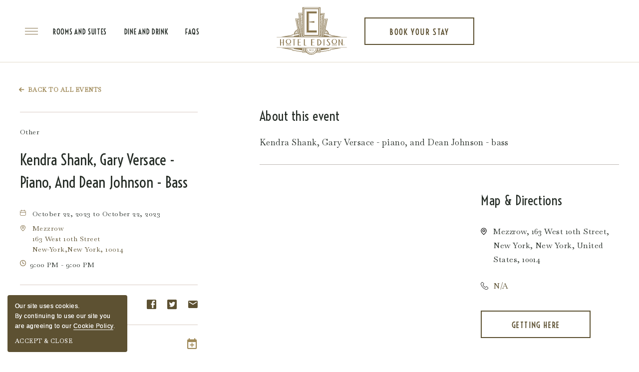

--- FILE ---
content_type: text/html; charset=utf-8
request_url: https://www.edisonhotelnyc.com/events/new-york/kendra-shank-gary-versace-piano-and-dean-johnson-bass-7153044
body_size: 16125
content:



<!DOCTYPE HTML>
<html lang="en">

    <head>
        <!-- Required meta tags -->
        <meta charset="utf-8">
        <meta name="viewport" content="width=device-width, initial-scale=1">
<link rel="apple-touch-icon" href="https://assets.milestoneinternet.com/triumph-hotels-parent/edison-hotel/pwa-images/edisonhotelnyc192.png">

        <title>2023-10-22 21:00 - Kendra Shank, Gary Versace - piano, and Dean J-1 | Oct 22, 2023</title>

        <meta http-equiv="Content-Type" content="text/html; charset=utf-8">
        <meta name="ROBOTS" content="NOARCHIVE">
        <meta name="description" content="2023-10-22 21:00 - Kendra Shank, Gary Versace - piano, and Dean Johnson - bass-3">

        <link href="https://www.edisonhotelnyc.com/css/print.aspx" rel="stylesheet" type="text/css" media="print">

        <link href="https://www.edisonhotelnyc.com/dynamic/css/eventdetailtemplate-responsive.aspx?version=1022026061753" type="text/css" rel="stylesheet">
        
        <script>
function getPlacemarkInfoBox() {
    var myOptions = {
        latitude1: '40.759664',
        longitude1: '-73.986112',
        icon: "https://www.edisonhotelnyc.com/images_noindex/mapimages/1.png",
        content: '<div class="map-list-box"><div class="map-name">Hotel Edison</div><div class="map-address">228 W 47th St, New York, NY 10036</div><div class="map-phone">Phone: <a onclick="pushToGtmRenderByDom(this)" data-msevent="calls" data-mscategory="phone call" data-msaction="click"><span class="formslable sr-only" aria-hidden="true">call-contact location</span> <a href="tel:(212) 840-5000" data-phonenumber="property-phone">(212) 840-5000</a></a></div></div>'
    };
    return myOptions;
}

</script>

        <!-- script>
function deferCssLoad(URL, delaySec) {
    setTimeout(function() {
        var headSection = document.getElementsByTagName("head")[0];
        var elementCSS = document.createElement("link");
        elementCSS.type = "text/css";
        elementCSS.rel = "stylesheet";
        elementCSS.href = URL;
        headSection.appendChild(elementCSS);
    }, delaySec);
}
deferCssLoad("https://www.edisonhotelnyc.com/css/Mahogany_Signature--fonts.aspx", "3500");
deferCssLoad("https://use.typekit.net/asn3vel.css", "3500");
deferCssLoad("https://www.edisonhotelnyc.com/css/print.aspx", "3500");
deferCssLoad("https://www.edisonhotelnyc.com/css/template-icon.aspx", "3500");
</script -->


<!-- <link href="https://www.edisonhotelnyc.com/css/mahogany_signature--fonts.aspx" type="text/css" rel="stylesheet">  
<link href="https://use.typekit.net/asn3vel.css" type="text/css" rel="stylesheet"> -->
<link href="https://fonts.googleapis.com/css2?family=Baskervville&family=Voltaire&display=swap" rel="stylesheet">
<link href="https://www.edisonhotelnyc.com/css/print.aspx" type="text/css" rel="stylesheet">  
<link href="https://www.edisonhotelnyc.com/css/template-icon.aspx" type="text/css" rel="stylesheet">

        

        <!-- Google Tag Manager -->
<script>(function(w,d,s,l,i){w[l]=w[l]||[];w[l].push({'gtm.start':
new Date().getTime(),event:'gtm.js'});var f=d.getElementsByTagName(s)[0],
j=d.createElement(s),dl=l!='dataLayer'?'&l='+l:'';j.async=true;j.src=
'https://www.googletagmanager.com/gtm.js?id='+i+dl;f.parentNode.insertBefore(j,f);
})(window,document,'script','dataLayer','GTM-59NST5T');</script>
<!-- End Google Tag Manager -->
<script>
var userip = "";
</script>

    <meta name="robots" content="index,follow"><link rel='canonical' href='https://www.edisonhotelnyc.com/events/new-york/kendra-shank-gary-versace-piano-and-dean-johnson-bass-7153044'><meta name="generator" content="Milestone CMS 6.0"><script>if (top.location.host != self.location.host) {
    top.location = self.location;
}
</script><script id="mjdata" type="application/ld+json">[{
  "@context": "http://schema.org",
  "@type": [
    "Hotel"
  ],
  "name": "Hotel Edison",
  "alternateName": "385245.1 Hotel Edison",
  "url": "https://www.edisonhotelnyc.com/",
  "sameAs": [
    "https://www.facebook.com/HotelEdison/",
    "https://www.instagram.com/hoteledison/?hl=en",
    "https://www.tripadvisor.com/Hotel_Review-g60763-d93437-Reviews-Hotel_Edison_Times_Square-New_York_City_New_York.html"
  ],
  "logo": "https://assets.milestoneinternet.com/triumph-hotels-parent/edison-hotel/images/hotel-edison-logo.svg",
  "image": "https://assets.milestoneinternet.com/triumph-hotels-parent/edison-hotel/images/hotel-edison-logo.svg",
  "description": null,
  "award": null,
  "legalName": null,
  "contactPoint": {
    "@type": "ContactPoint",
    "telephone": "+1-(212) 840-5000",
    "email": "edisonres@triumphhotels.com",
    "contactType": "Reservations and Booking"
  },
  "telephone": "+1-(212) 840-5000",
  "address": {
    "@type": "PostalAddress",
    "streetAddress": "228 W 47th St",
    "addressLocality": "New York",
    "addressRegion": "NY",
    "postalCode": "10036",
    "addressCountry": "United States"
  },
  "geo": {
    "@type": "GeoCoordinates",
    "latitude": "40.759664",
    "longitude": "-73.986112"
  },
  "aggregateRating": null,
  "brand": null,
  "photo": null,
  "review": null,
  "starRating": null,
  "priceRange": null,
  "subOrganization": null,
  "parentOrganization": null,
  "hasOfferCatalog": null,
  "petsAllowed": null
},{
  "@context": "http://schema.org",
  "@type": "WebSite",
  "name": "Hotel Edison",
  "alternateName": "Hotel Edison",
  "url": "https://www.edisonhotelnyc.com/"
},{
  "@context": "http://schema.org",
  "@type": "Event",
  "name": "Kendra Shank, Gary Versace - piano, and Dean Johnson - bass",
  "description": "Kendra Shank, Gary Versace - piano, and Dean Johnson - bass",
  "startDate": "2023-10-22T21:00:00",
  "endDate": "2023-10-22T21:00:00",
  "url": "https://www.edisonhotelnyc.com/events/new-york/kendra-shank-gary-versace-piano-and-dean-johnson-bass-7153044",
  "location": {
    "@type": "Place",
    "name": "Mezzrow",
    "hasMap": "http://maps.google.com/maps?q=163 West 10th Street,New-York,New York,United States,10014",
    "geo": {
      "@type": "GeoCoordinates",
      "latitude": "40.732800000000",
      "longitude": "-74.007800000000"
    },
    "address": {
      "@type": "PostalAddress",
      "streetAddress": "163 West 10th Street",
      "addressLocality": "New-York",
      "addressRegion": "New York",
      "postalCode": "10014",
      "addressCountry": "United States"
    }
  }
},{
  "@context": "http://schema.org",
  "@type": "Event",
  "name": "Vince Giordano & The Nighthawks",
  "description": "Vince Giordano & The Nighthawks",
  "startDate": "2026-01-20T17:30:00",
  "endDate": "2026-01-20T17:30:00",
  "url": "https://www.edisonhotelnyc.com/events/manhattan/vince-giordano-the-nighthawks-10859067",
  "location": {
    "@type": "Place",
    "name": "Birdland Theater - Upstairs",
    "hasMap": "http://maps.google.com/maps?q=315 West 44th Street,Manhattan,New York,United States,10036",
    "geo": {
      "@type": "GeoCoordinates",
      "latitude": "40.758966300000",
      "longitude": "-73.989617300000"
    },
    "address": {
      "@type": "PostalAddress",
      "streetAddress": "315 West 44th Street",
      "addressLocality": "Manhattan",
      "addressRegion": "New York",
      "postalCode": "10036",
      "addressCountry": "United States"
    }
  }
},{
  "@context": "http://schema.org",
  "@type": "Event",
  "name": "Coco Smith at Arlene s Grocery",
  "description": "Coco Smith at Arlene s Grocery",
  "startDate": "2026-01-20T18:30:00",
  "endDate": "2026-01-20T18:30:00",
  "url": "https://www.edisonhotelnyc.com/events/new-york/coco-smith-at-arlene-s-grocery-11127227",
  "location": {
    "@type": "Place",
    "name": "Arlene's Grocery",
    "hasMap": "http://maps.google.com/maps?q=95 Stanton Street,New-York,New York,United States,10002",
    "geo": {
      "@type": "GeoCoordinates",
      "latitude": "40.721282000000",
      "longitude": "-73.988371000000"
    },
    "address": {
      "@type": "PostalAddress",
      "streetAddress": "95 Stanton Street",
      "addressLocality": "New-York",
      "addressRegion": "New York",
      "postalCode": "10002",
      "addressCountry": "United States"
    }
  }
},{
  "@context": "http://schema.org",
  "@type": "Event",
  "name": "Mamma Mia!",
  "description": "Mamma Mia!",
  "startDate": "2026-01-20T19:00:00",
  "endDate": "2026-01-20T19:00:00",
  "url": "https://www.edisonhotelnyc.com/events/manhattan/mamma-mia-10859050",
  "location": {
    "@type": "Place",
    "name": "Winter Garden Theatre",
    "hasMap": "http://maps.google.com/maps?q=1634 Broadway,Manhattan,New York,United States,10019",
    "geo": {
      "@type": "GeoCoordinates",
      "latitude": "40.761629400000",
      "longitude": "-73.983421700000"
    },
    "address": {
      "@type": "PostalAddress",
      "streetAddress": "1634 Broadway",
      "addressLocality": "Manhattan",
      "addressRegion": "New York",
      "postalCode": "10019",
      "addressCountry": "United States"
    }
  }
},{
  "@context": "http://schema.org",
  "@type": "Event",
  "name": "Moulin Rouge (Recommended for ages 12 and up. Children under 5 will not be admitted)",
  "description": "Moulin Rouge (Recommended for ages 12 and up. Children under 5 will not be admitted)",
  "startDate": "2026-01-20T19:00:00",
  "endDate": "2026-01-20T19:00:00",
  "url": "https://www.edisonhotelnyc.com/events/manhattan/moulin-rouge-recommended-for-ages-12-and-up-children-under-5-will-not-be-admitted-10859052",
  "location": {
    "@type": "Place",
    "name": "Al Hirschfeld Theatre",
    "hasMap": "http://maps.google.com/maps?q=302 West 45th Street,Manhattan,New York,United States,10036",
    "geo": {
      "@type": "GeoCoordinates",
      "latitude": "40.759261000000",
      "longitude": "-73.989201000000"
    },
    "address": {
      "@type": "PostalAddress",
      "streetAddress": "302 West 45th Street",
      "addressLocality": "Manhattan",
      "addressRegion": "New York",
      "postalCode": "10036",
      "addressCountry": "United States"
    }
  }
}]</script><link rel="manifest" href="https://www.edisonhotelnyc.com/manifest.json"><meta id="theme-color" name="theme-color" content="#fff">
<script>(window.BOOMR_mq=window.BOOMR_mq||[]).push(["addVar",{"rua.upush":"false","rua.cpush":"false","rua.upre":"false","rua.cpre":"false","rua.uprl":"false","rua.cprl":"false","rua.cprf":"false","rua.trans":"","rua.cook":"false","rua.ims":"false","rua.ufprl":"false","rua.cfprl":"false","rua.isuxp":"false","rua.texp":"norulematch","rua.ceh":"false","rua.ueh":"false","rua.ieh.st":"0"}]);</script>
                              <script>!function(e){var n="https://s.go-mpulse.net/boomerang/";if("False"=="True")e.BOOMR_config=e.BOOMR_config||{},e.BOOMR_config.PageParams=e.BOOMR_config.PageParams||{},e.BOOMR_config.PageParams.pci=!0,n="https://s2.go-mpulse.net/boomerang/";if(window.BOOMR_API_key="D6VR4-7PKD7-5K3GZ-YTFRR-AGTBM",function(){function e(){if(!o){var e=document.createElement("script");e.id="boomr-scr-as",e.src=window.BOOMR.url,e.async=!0,i.parentNode.appendChild(e),o=!0}}function t(e){o=!0;var n,t,a,r,d=document,O=window;if(window.BOOMR.snippetMethod=e?"if":"i",t=function(e,n){var t=d.createElement("script");t.id=n||"boomr-if-as",t.src=window.BOOMR.url,BOOMR_lstart=(new Date).getTime(),e=e||d.body,e.appendChild(t)},!window.addEventListener&&window.attachEvent&&navigator.userAgent.match(/MSIE [67]\./))return window.BOOMR.snippetMethod="s",void t(i.parentNode,"boomr-async");a=document.createElement("IFRAME"),a.src="about:blank",a.title="",a.role="presentation",a.loading="eager",r=(a.frameElement||a).style,r.width=0,r.height=0,r.border=0,r.display="none",i.parentNode.appendChild(a);try{O=a.contentWindow,d=O.document.open()}catch(_){n=document.domain,a.src="javascript:var d=document.open();d.domain='"+n+"';void(0);",O=a.contentWindow,d=O.document.open()}if(n)d._boomrl=function(){this.domain=n,t()},d.write("<bo"+"dy onload='document._boomrl();'>");else if(O._boomrl=function(){t()},O.addEventListener)O.addEventListener("load",O._boomrl,!1);else if(O.attachEvent)O.attachEvent("onload",O._boomrl);d.close()}function a(e){window.BOOMR_onload=e&&e.timeStamp||(new Date).getTime()}if(!window.BOOMR||!window.BOOMR.version&&!window.BOOMR.snippetExecuted){window.BOOMR=window.BOOMR||{},window.BOOMR.snippetStart=(new Date).getTime(),window.BOOMR.snippetExecuted=!0,window.BOOMR.snippetVersion=12,window.BOOMR.url=n+"D6VR4-7PKD7-5K3GZ-YTFRR-AGTBM";var i=document.currentScript||document.getElementsByTagName("script")[0],o=!1,r=document.createElement("link");if(r.relList&&"function"==typeof r.relList.supports&&r.relList.supports("preload")&&"as"in r)window.BOOMR.snippetMethod="p",r.href=window.BOOMR.url,r.rel="preload",r.as="script",r.addEventListener("load",e),r.addEventListener("error",function(){t(!0)}),setTimeout(function(){if(!o)t(!0)},3e3),BOOMR_lstart=(new Date).getTime(),i.parentNode.appendChild(r);else t(!1);if(window.addEventListener)window.addEventListener("load",a,!1);else if(window.attachEvent)window.attachEvent("onload",a)}}(),"".length>0)if(e&&"performance"in e&&e.performance&&"function"==typeof e.performance.setResourceTimingBufferSize)e.performance.setResourceTimingBufferSize();!function(){if(BOOMR=e.BOOMR||{},BOOMR.plugins=BOOMR.plugins||{},!BOOMR.plugins.AK){var n=""=="true"?1:0,t="",a="aoir4eixyyddw2lpinmq-f-8abbbbbe6-clientnsv4-s.akamaihd.net",i="false"=="true"?2:1,o={"ak.v":"39","ak.cp":"1771651","ak.ai":parseInt("1099325",10),"ak.ol":"0","ak.cr":9,"ak.ipv":4,"ak.proto":"h2","ak.rid":"28b6bc84","ak.r":37607,"ak.a2":n,"ak.m":"","ak.n":"essl","ak.bpcip":"3.145.30.0","ak.cport":47442,"ak.gh":"23.198.5.61","ak.quicv":"","ak.tlsv":"tls1.3","ak.0rtt":"","ak.0rtt.ed":"","ak.csrc":"-","ak.acc":"","ak.t":"1768899417","ak.ak":"hOBiQwZUYzCg5VSAfCLimQ==lYwPospaelVeU2zHC62T69t4WW9wyxVlZa7VaGy1mO2/R9xEjitXGrqK+wN5ikqCTMX72zWJ8o3+vyh2Irx1ItoavdbukVV+KD98UVSZrshCZALehesozDR29LLVQa18I+WdUTblVNJpXQjnvvGMikfon0Rk6C4fHomNJlWV4T5tMOcjwsZ9+PeB9+j7TmEQ4jfg5pC7at64vp5a1l2E8ytTyssiYMgyfKvDWxFiidDCO++2SA/rW/lUhluhK93YfGEiT2vuHGPwAvEd34UslqAeJox7Ze/SOwdsARdqXGakFUEvtR8poxuANBPJevrQaFWfjiVtBCYXmQFbwm32jKnEjYH0HtAeHWbeYtQMRoDXVxfvZ6B5cUDR6wS3XrBPDnz5djd3ghY2YNHaM5TdUxj2HH/7bP6T7Wvjsnfg9PE=","ak.pv":"30","ak.dpoabenc":"","ak.tf":i};if(""!==t)o["ak.ruds"]=t;var r={i:!1,av:function(n){var t="http.initiator";if(n&&(!n[t]||"spa_hard"===n[t]))o["ak.feo"]=void 0!==e.aFeoApplied?1:0,BOOMR.addVar(o)},rv:function(){var e=["ak.bpcip","ak.cport","ak.cr","ak.csrc","ak.gh","ak.ipv","ak.m","ak.n","ak.ol","ak.proto","ak.quicv","ak.tlsv","ak.0rtt","ak.0rtt.ed","ak.r","ak.acc","ak.t","ak.tf"];BOOMR.removeVar(e)}};BOOMR.plugins.AK={akVars:o,akDNSPreFetchDomain:a,init:function(){if(!r.i){var e=BOOMR.subscribe;e("before_beacon",r.av,null,null),e("onbeacon",r.rv,null,null),r.i=!0}return this},is_complete:function(){return!0}}}}()}(window);</script></head>

    <body class="withoutbannerimg">
      <input type="hidden" id="checkIsLocalEvent" value="True">
      <input type="hidden" id="detailPageEventID" value="7153044">
          <!-- Google Tag Manager (noscript) -->
<noscript><iframe src="https://www.googletagmanager.com/ns.html?id=GTM-59NST5T" height="0" width="0" style="display:none;visibility:hidden"></iframe></noscript>
<!-- End Google Tag Manager (noscript) -->

        <!--for no editor on content-->
        

        <!-- For ADA -->
        <a role="button" class="skip-to-content-btn" href="#main-content">Skip to main content</a>

        <header id="header" class="header">
<div class="headerinpad">
        <div class="navmenu">
            <div class="burger-menu">
    <a class="burger-menu-warp" href="javascript:;" data-uk-toggle="target: #megamenu">
        <div class="burger-menu-inner">
            <div class="menu-line-wrap">
              <span class="first-line"></span>
              <span class="second-line"></span>
              <span class="third-line"></span>
          </div>
<span class="burger-menu-text">Menu</span>
<span class="sr-only">Main Menu</span>
        </div>
    </a>
<div id="megamenu" class="megamenu-slide uk-offcanvas" data-uk-offcanvas="mode: none; overlay: true">
    <div class="uk-offcanvas-bar">
        <div class="open-megamenu-wrap">
        
          
          <div class="open-megamenu">
                <div class="mainnav">
                   <div class="close-fixed"> <button class="uk-offcanvas-close" tabindex="0" type="button">

<span class="sr-only">Close</span><svg xmlns="http://www.w3.org/2000/svg" width="20.092" height="19.092" viewbox="0 0 20.092 19.092">
  <g class="Group_6586" data-name="Group 6586" transform="translate(-749.454 -70.793)">
    <g class="close" transform="translate(203 -4.5)">
      <line class="Line_116" data-name="Line 116" x2="25" transform="translate(547.161 93.678) rotate(-45)" fill="none" stroke="#fff" stroke-width="2"></line>
      <line class="Line_117" data-name="Line 117" x2="25" transform="translate(548.161 76) rotate(45)" fill="none" stroke="#fff" stroke-width="2"></line>
    </g>
  </g>
</svg></button>
</div>
                    <div class="top-navigation">
	<ul class="uk-position-relative uk-nav" id="topnav" data-uk-nav="multiple: false">
				<li class="nav-title dynamiccomponenteditenable" data-id='673403' data-editbuttontext='' data-editable='True'>
                    
          	<a class="nav" tabindex="0" href="https://www.edisonhotelnyc.com/"><span>Home</span>
          
          </a>
				
          <!--<a class="nav" tabindex="0" href="https://www.edisonhotelnyc.com/"><span>Home</span>
          <span class="sr-only">Home</span>
          </a>-->
		</li>
		
		<li class="uk-parent submenulist nav-title test dynamiccomponenteditenable" data-id='673402' data-editbuttontext='' data-editable='True'>
			
					<a href="javascript:void(0)" role="button" class="nav">Our Hotel</a>
					


			
			<ul class="uk-nav-sub">
				<li class="dynamiccomponenteditenable" data-id='673413' data-editbuttontext='' data-editable='True'>
															<a href="https://www.edisonhotelnyc.com/history" class="nav navrelation">History</a>
				



				</li>
				<li class="dynamiccomponenteditenable" data-id='673414' data-editbuttontext='' data-editable='True'>
															<a href="https://www.edisonhotelnyc.com/location" class="nav navrelation">Location</a>
				



				</li>
				<li class="dynamiccomponenteditenable" data-id='673418' data-editbuttontext='' data-editable='True'>
															<a href="https://www.edisonhotelnyc.com/accessibility" class="nav navrelation">Accessibility</a>
				



				</li>
			</ul>
		</li>
				<li class="nav-title dynamiccomponenteditenable" data-id='673404' data-editbuttontext='' data-editable='True'>
                             	<a class="nav navrelation" tabindex="0" href="https://www.edisonhotelnyc.com/rooms-suites"><span>Rooms and Suites</span>
          
          </a>
				
          <!--<a class="nav" tabindex="0" href="https://www.edisonhotelnyc.com/rooms-suites"><span>Rooms and Suites</span>
          <span class="sr-only">Rooms and Suites</span>
          </a>-->
		</li>
				<li class="nav-title dynamiccomponenteditenable" data-id='673405' data-editbuttontext='' data-editable='True'>
                             	<a class="nav navrelation" tabindex="0" href="https://www.edisonhotelnyc.com/amenities"><span>Amenities</span>
          
          </a>
				
          <!--<a class="nav" tabindex="0" href="https://www.edisonhotelnyc.com/amenities"><span>Amenities</span>
          <span class="sr-only">Amenities</span>
          </a>-->
		</li>
				<li class="nav-title dynamiccomponenteditenable" data-id='673406' data-editbuttontext='' data-editable='True'>
                             	<a class="nav navrelation" tabindex="0" href="https://www.edisonhotelnyc.com/offers"><span>Offers</span>
          
          </a>
				
          <!--<a class="nav" tabindex="0" href="https://www.edisonhotelnyc.com/offers"><span>Offers</span>
          <span class="sr-only">Offers</span>
          </a>-->
		</li>
		
		<li class="uk-parent submenulist nav-title test dynamiccomponenteditenable" data-id='673407' data-editbuttontext='' data-editable='True'>
			
					<a href="javascript:void(0)" role="button" class="nav">Dine and Drink</a>
					


			
			<ul class="uk-nav-sub">
				<li class="dynamiccomponenteditenable" data-id='673419' data-editbuttontext='' data-editable='True'>
										
					<a href="https://www.edisonhotelnyc.com/eat-drink" class="nav ">Overview</a>
				



				</li>
				<li class="dynamiccomponenteditenable" data-id='673421' data-editbuttontext='' data-editable='True'>
															<a href="https://www.edisonhotelnyc.com/eat-drink/friedmans" class="nav navrelation">Friedman's</a>
				



				</li>
				<li class="dynamiccomponenteditenable" data-id='673432' data-editbuttontext='' data-editable='True'>
															<a href="https://www.edisonhotelnyc.com/eat-drink/bond-45" class="nav navrelation">Bond 45</a>
				



				</li>
				<li class="dynamiccomponenteditenable" data-id='673420' data-editbuttontext='' data-editable='True'>
															<a href="https://www.edisonhotelnyc.com/eat-drink/the-rum-house" class="nav navrelation">The Rum House</a>
				



				</li>
			</ul>
		</li>
				<li class="nav-title dynamiccomponenteditenable" data-id='673408' data-editbuttontext='' data-editable='True'>
                             	<a class="nav navrelation" tabindex="0" href="https://www.edisonhotelnyc.com/meeting-events"><span>Meetings and Events</span>
          
          </a>
				
          <!--<a class="nav" tabindex="0" href="https://www.edisonhotelnyc.com/meeting-events"><span>Meetings and Events</span>
          <span class="sr-only">Meetings and Events</span>
          </a>-->
		</li>
				<li class="nav-title dynamiccomponenteditenable" data-id='673409' data-editbuttontext='' data-editable='True'>
                             	<a class="nav navrelation" tabindex="0" href="https://www.edisonhotelnyc.com/explore-nyc"><span>Explore</span>
          
          </a>
				
          <!--<a class="nav" tabindex="0" href="https://www.edisonhotelnyc.com/explore-nyc"><span>Explore</span>
          <span class="sr-only">Explore</span>
          </a>-->
		</li>
				<li class="nav-title dynamiccomponenteditenable" data-id='673410' data-editbuttontext='' data-editable='True'>
                             	<a class="nav navrelation" tabindex="0" href="https://www.edisonhotelnyc.com/gallery"><span>Gallery</span>
          
          </a>
				
          <!--<a class="nav" tabindex="0" href="https://www.edisonhotelnyc.com/gallery"><span>Gallery</span>
          <span class="sr-only">Gallery</span>
          </a>-->
		</li>
		
		<li class="uk-parent submenulist nav-title test dynamiccomponenteditenable" data-id='673411' data-editbuttontext='' data-editable='True'>
			
					<a href="javascript:void(0)" role="button" class="nav">FAQs</a>
					


			
			<ul class="uk-nav-sub">
				<li class="dynamiccomponenteditenable" data-id='683400' data-editbuttontext='' data-editable='True'>
										
					<a href="https://www.edisonhotelnyc.com/faqs" class="nav ">Overview</a>
				



				</li>
				<li class="dynamiccomponenteditenable" data-id='683401' data-editbuttontext='' data-editable='True'>
															<a href="https://www.edisonhotelnyc.com/faqs-spanish" class="nav navrelation">FAQs Spanish</a>
				



				</li>
			</ul>
		</li>
				<li class="nav-title dynamiccomponenteditenable" data-id='673412' data-editbuttontext='' data-editable='True'>
          
					<a href="https://www.edisonhotelnyc.com/tracking/click-my-trips.aspx " target="_blank" class="nav "><span>My Trips</span>
          </a>
          <!--<a class="nav" tabindex="0" href="https://www.edisonhotelnyc.com/tracking/click-my-trips.aspx "><span>My Trips</span>
          <span class="sr-only">My Trips</span>
          </a>-->
		</li>
	</ul>
	<!--<div class="nav-img-wrap switcher-container">
		<div class="mega-menu-right-images dynamiccomponenteditenable" data-Id='0' data-editbuttontext=''  data-Editable='' >
			<ul>
				
				<li class="nav-img uk-active">
				</li>
								<li class="nav-img">
				</li>
								<li class="nav-img">
				</li>
								<li class="nav-img">
				</li>
								<li class="nav-img">
				</li>
								<li class="nav-img">
				</li>
								<li class="nav-img">
				</li>
								<li class="nav-img">
				</li>
								<li class="nav-img">
				</li>
								<li class="nav-img">
				</li>
								<li class="nav-img">
				</li>
			</ul>
		</div>
	</div>-->
</div>

<div class="header-bottom-sec">
<div class="mobile-call"><a href="tel:(212) 840-5000" target="_blank" rel="nofollow" data-phonenumber="hotel-property-phone">(212) 840-5000</a></div>
                  <div class="header-sub-link"> 
  				  	<ul class="footer__links uk-list" data-name="footerlink">
    <li class="footer__links-item dynamiccomponenteditenable" data-id='672770' data-editbuttontext='' data-editable='True'>
        <a href="https://www.edisonhotelnyc.com/events" class=" navrelation nav ">NYC Events</a>
    </li>
    <li class="footer__links-item dynamiccomponenteditenable" data-id='672771' data-editbuttontext='' data-editable='True'>
        <a href="https://www.edisonhotelnyc.com/reviews" class=" navrelation nav ">Reviews</a>
    </li>
    <li class="footer__links-item dynamiccomponenteditenable" data-id='672772' data-editbuttontext='' data-editable='True'>
        <a href="https://www.edisonhotelnyc.com/contact" class=" navrelation nav ">Contact Us</a>
    </li>
    <li class="footer__links-item dynamiccomponenteditenable" data-id='672773' data-editbuttontext='' data-editable='True'>
        <a href="https://www.edisonhotelnyc.com/faqs" class=" navrelation nav ">FAQs</a>
    </li>
    <li class="footer__links-item dynamiccomponenteditenable" data-id='687530' data-editbuttontext='' data-editable='True'>
        <a href="https://www.edisonhotelnyc.com/careers" class=" navrelation nav ">Careers</a>
    </li>
    <li class="footer__links-item dynamiccomponenteditenable" data-id='687532' data-editbuttontext='' data-editable='True'>
        <a href="https://www.edisonhotelnyc.com/accessibility" class=" navrelation nav ">Accessibility</a>
    </li>
</ul>

  				  </div>
                  <div class="header-social-link"> <!-- Prefix Starts --> <div class="footer__social" data-name="footersocial"> <!-- Prefix Ends -->
    <!-- Format Starts -->
    <a href="https://www.facebook.com/HotelEdison/" class="footer__social-link" title="Facebook" data-autodatalayer="" onclick="pushToGtmRenderByDom(this);" data-msevent="social" data-mscategory="social icons" data-msaction="click" target="_blank" rel="nofollow">
      <span class="formslable" aria-hidden="true">Facebook</span>
        <span class="footer__social-icon template-icon template-icon-facebook"></span>
        <span class="sr-only">Facebook</span>
    </a>
    <!-- Format Ends -->

    <!-- Format Starts -->
    <a href="https://www.instagram.com/hoteledison/?hl=en" class="footer__social-link" title="Instagram" data-autodatalayer="" onclick="pushToGtmRenderByDom(this);" data-msevent="social" data-mscategory="social icons" data-msaction="click" target="_blank" rel="nofollow">
      <span class="formslable" aria-hidden="true">Instagram</span>
        <span class="footer__social-icon template-icon template-icon-instagram"></span>
        <span class="sr-only">Instagram</span>
    </a>
    <!-- Format Ends -->

    <!-- Format Starts -->
    <a href="https://www.tripadvisor.com/Hotel_Review-g60763-d93437-Reviews-Hotel_Edison_Times_Square-New_York_City_New_York.html" class="footer__social-link" title="TripAdvisor" data-autodatalayer="" onclick="pushToGtmRenderByDom(this);" data-msevent="social" data-mscategory="social icons" data-msaction="click" target="_blank" rel="nofollow">
      <span class="formslable" aria-hidden="true">TripAdvisor</span>
        <span class="footer__social-icon template-icon template-icon-tripadvisor"></span>
        <span class="sr-only">TripAdvisor</span>
    </a>
    <!-- Format Ends -->
 <!-- Postfix Starts --> </div> <!-- Postfix Ends --></div>
                </div>
            </div>

                <div class="desk-res" style="background: url(https://assets.milestoneinternet.com/triumph-hotels-parent/edison-hotel/site-images/menu-image1.jpg);">
                   
                </div>
            </div>
        </div>
    </div>
</div>
<div class="burger-menu-header">
<span class="dynamiccomponenteditenable" data-id='1150800' data-editbuttontext='' data-editable='True'>
<a href="https://www.edisonhotelnyc.com/rooms-suites" data-link="Rooms and Suites" class="burger-menu-warp burger-menu-text nav navrelation">Rooms and Suites</a>
</span>
<span class="dynamiccomponenteditenable" data-id='1150802' data-editbuttontext='' data-editable='True'>
<a href="https://www.edisonhotelnyc.com/eat-drink" data-link="Dine and Drink" class="burger-menu-warp burger-menu-text nav navrelation">Dine and Drink</a>
</span>
<span class="dynamiccomponenteditenable" data-id='1150803' data-editbuttontext='' data-editable='True'>
<a href="https://www.edisonhotelnyc.com/faqs" data-link="FAQs" class="burger-menu-warp burger-menu-text nav navrelation">FAQs</a>
</span>


</div>
</div>
        </div>
        <div class="mainlogo"> <a href="https://www.edisonhotelnyc.com/" class="header__logo">
            <img src="https://www.edisonhotelnyc.com/images/hotel-edison-logo-white.svg" class="header__logo-img" width="141" height="96" alt="Hotel Edison, 228 W 47th St, New York New York" data-nodeferimage="true" data-uk-svg="">
            <span class="sr-only">Hotel Edison, 228 W 47th St, New York New York</span>
        </a></div>
  <a href="tel:(212) 840-5000" class="tel-mobile" data-phonenumber="hotel-property-phone" target="_blank" rel="nofollow"><span class="template-icon-Icon-ionic-ios-call"></span><span class="sr-only" hidden="">Phone</span></a>
  
        <div class="rightpad">
          <div class="desktop-widget-ota"></div>
        	<a data-autodatalayer="" onclick="pushToGtmRenderByDom(this)" href="#book_now" role="button" data-uk-toggle="target: #book_now" class="uk-button uk-button-primary reserve">Book Your Stay <span class="sr-only">Click to Book now</span></a>
        </div>
    </div>
</header>

<div id="book_now" data-uk-offcanvas="flip: true; overlay: true; mode: none" class="side-widget" style="display: none;">
    <div class="uk-offcanvas-bar side-widget__box">

        <button class="uk-offcanvas-close side-widget__close" data-name="modalclose" type="button"><span class="sr-only">Close</span> <svg xmlns="http://www.w3.org/2000/svg" width="20.092" height="19.092" viewbox="0 0 20.092 19.092">
  <g class="Group_6586" data-name="Group 6586" transform="translate(-749.454 -70.793)">
    <g class="close" transform="translate(203 -4.5)">
      <line class="Line_116" data-name="Line 116" x2="25" transform="translate(547.161 93.678) rotate(-45)" fill="none" stroke="#fff" stroke-width="2"></line>
      <line class="Line_117" data-name="Line 117" x2="25" transform="translate(548.161 76) rotate(45)" fill="none" stroke="#fff" stroke-width="2"></line>
    </g>
  </g>
</svg></button>

        <div class="uk-grid side-widget__row booknow-right-pattern">
            <div class="uk-width-1-2 side-widget__col side-widget__col--left" id="bookingforms">
                <div class="side-widget__booking">
                    <h3 class="side-widget__title title" data-name="widgettitle" tabindex="0">BOOK YOUR STAY</h3>
                   <h3 class="side-widget__smalltitle title-2 dynamiccomponenteditenable" tabindex="0" data-name="benifitstitle" data-id='673116' data-editbuttontext='' data-editable='True'>WHY BOOK DIRECT</h3>
<div class="side-widget__benefits" data-name="benfitsitem">
        <h3 class="side-widget__benefits-item dynamiccomponenteditenable" data-id='673117' data-editbuttontext='' data-editable='True' tabindex="0">
        <!--img src="" alt="" width="20" height="20" data-uk-svg-->
        Lowest Rate Guarantee
    </h3>
        <h3 class="side-widget__benefits-item dynamiccomponenteditenable" data-id='673118' data-editbuttontext='' data-editable='True' tabindex="0">
        <!--img src="" alt="" width="20" height="20" data-uk-svg-->
        Late Check Out - 1 pm
    </h3>
        <h3 class="side-widget__benefits-item dynamiccomponenteditenable" data-id='673119' data-editbuttontext='' data-editable='True' tabindex="0">
        <!--img src="" alt="" width="20" height="20" data-uk-svg-->
        Wi-Fi
    </h3>
        <h3 class="side-widget__benefits-item dynamiccomponenteditenable" data-id='673120' data-editbuttontext='' data-editable='True' tabindex="0">
        <!--img src="" alt="" width="20" height="20" data-uk-svg-->
        Daily Grab &amp; Go Breakfast For Two
    </h3>
    
    <h3 class="side-widget__benefits-item dynamiccomponenteditenable" data-id='929851' data-editbuttontext='' data-editable='True'>
        <!--img src="" alt="" width="20" height="20" data-uk-svg-->
        <a href="https://www.edisonhotelnyc.com/explore-nyc/walking-tours">Neighborhood Walking Tours</a>
    </h3>
    
    <h3 class="side-widget__benefits-item dynamiccomponenteditenable" data-id='1101710' data-editbuttontext='' data-editable='True'>
        <!--img src="" alt="" width="20" height="20" data-uk-svg-->
        <a href="https://www.triumphhotels.com/wine-hours" target="_blank" rel="nofollow">Triumph Wine Hours</a>
    </h3>
</div>

                    <form enctype="application/x-www-form-urlencoded" target="_blank" action="https://be.synxis.com/" method="post" name="resform" id="desktopReservationForm" class="side-widget__form">
                      <input type="hidden" name="chain" value="16087">
            <input type="hidden" name="hotel" value="66316">
                        <div class="side-widget__form-group dalendar-content">
                            <label class="side-widget__form-text" for="checkindate" data-name="arrival" tabindex="0">ARRIVAL</label>
                            <input type="text" id="checkindate" data-name="arrival" name="arrive" class="uk-input side-widget__form-control calander" placeholder="ARRIVAL" value="" readonly="">
                        </div>
                        <div class="side-widget__form-group dalendar-content">
                            <label class="side-widget__form-text" for="checkoutdate" data-name="departure" tabindex="0">DEPARTURE</label>
                            <input type="text" id="checkoutdate" data-name="departure" name="depart" class="uk-input side-widget__form-control" placeholder="DEPARTURE" value="" readonly="">
                        </div>
                        <div class="side-widget__form-group">
                            <label class="side-widget__form-text" for="NumberOfRooms" data-name="rooms" tabindex="0">GUESTS</label>
                            <select class="uk-input side-widget__form-control" data-name="rooms" id="NumberOfRooms" name="adult" tabindex="0">
                                <option selected="" value="1">01</option>
                                <option value="2">02</option>
                                <option value="3">03</option>
                                <option value="4">04</option>
                                <option value="5">05</option>
                                <option value="6">06</option>
                                <option value="7">07</option>
                                <option value="8">08</option>
                                <option value="9">09</option>
                            </select>
                        </div>
                      <div class="side-widget__form-group ">
                            <label class="side-widget__form-text" for="promocode" data-name="promocode" tabindex="0">PROMO CODE</label>
                            <input type="text" id="promocode" data-name="promocode" name="promo" class="uk-input side-widget__form-control" placeholder="Enter Code">
                        </div>
                        
                        <div class="side-widget__form-actions uk-text-center">
                            <button data-name="submit" type="submit" class="uk-button uk-button-primary side-widget__form-actions-main" tabindex="0">CHECK AVAILABILITY</button>
                            <button data-name="remindlater" type="button" class="uk-button uk-button-link side-widget__form-actions-sec" data-uk-toggle="target: #bookingforms; cls: open-remind-later">REMIND ME LATER<svg xmlns="http://www.w3.org/2000/svg" width="13.619" height="12.971" viewbox="0 0 13.619 12.971"><path fill="#fff" d="M3.632,13.788l-.908-.908A6.838,6.838,0,0,0,0,17.938H1.3A5.36,5.36,0,0,1,3.632,13.788Zm8.69,4.151h1.3A6.773,6.773,0,0,0,10.96,12.88l-.908.908A5.486,5.486,0,0,1,12.322,17.938Zm-1.3.324a4.173,4.173,0,0,0-3.243-4.086v-.454a.973.973,0,0,0-1.946,0v.454a4.173,4.173,0,0,0-3.243,4.086V21.83l-1.3,1.3v.649H12.322v-.649l-1.3-1.3ZM6.81,25.721h.259a1.128,1.128,0,0,0,.908-.778,1.222,1.222,0,0,0,.13-.519H5.513A1.3,1.3,0,0,0,6.81,25.721Z" transform="translate(0 -12.75)"></path></svg></button>
                        </div>
                    </form>
                </div>
                <div class="side-widget__reminder" style="display: none;">

                    <form class="side-widget__form" id="remindForm" method="post">
                        <div class="side-widget__form-group">
                            <label class="side-widget__form-text" data-name="reminddate" for="reminder-date" tabindex="0">DATE</label>
                            <input type="text" id="reminder-date" data-name="reminddate" class="uk-input side-widget__form-control calander" name="reminder-date" placeholder="Date" value="Oct 20, 2021" readonly="">
                        </div>

                        <div class="side-widget__form-group">
                            <label tabindex="0" class="side-widget__form-text" data-name="remindname" for="reminder-name">NAME</label>
                            <input type="text" id="reminder-name" data-name="remindname" class="uk-input side-widget__form-control required " name="Name" placeholder="Name" data-label="Name">
                        </div>

                        <div class="side-widget__form-group">
                            <label tabindex="0" class="side-widget__form-text" data-name="remindemail" for="reminder-email">EMAIL</label>
                            <input type="text" id="reminder-email" data-name="remindemail" class="uk-input side-widget__form-control required email" name="Email" placeholder="Email" data-label="Email">
                        </div>

                        <div class="side-widget__form-group uk-text-small" data-name="gdprreview" tabindex="0">
                            <!--<div id="gdpr-review">

By submitting this review you agree that your personal information will be made public.

</div>
-->

<div id="gdpr-review">
By submitting this form, you consent to share the review along with your name on the site. We do not sell personal data to third parties. Your email address will not be made public but maybe used by us for communication purposes. If you are below 16 years of age, you are required to obtain prior permission from your legal guardian(s). If you wish to access or erase your personal information, you can do so by submitting your details <a href="https://www.edisonhotelnyc.com/privacy-policy#gdprform">here</a>.
</div>

                        </div>

                        <div class="side-widget__form-actions uk-text-center">
                            <button type="button" class="uk-button uk-button-primary side-widget__form-actions-main remindForm-action" data-name="widgetsubmit" data-autodatalayer="" onclick="pushToGtmRenderByDom(this);" data-msevent="email" data-mscategory="email" data-msaction="form submission"><span class="formslable" aria-hidden="true">email reminder</span>Submit</button>
                            <button data-name="remindsubmit" type="button" class="uk-button uk-button-link side-widget__form-actions-sec" data-uk-toggle="target: #bookingforms; cls: open-remind-later">Cancel</button>
                        </div>
                    </form>

                    <div class="reminder-message" data-name="successmsg"><span class="sr-only">Form Sucess Message will Come Here</span></div>

                </div>
            </div>
            <div class="uk-width-1-2 side-widget__col side-widget__col--right desk-res" style="background: url(https://assets.milestoneinternet.com/triumph-hotels-parent/edison-hotel/site-images/book-now-image.jpg);">
                
            </div>
        </div>

    </div>
</div> 
<div id="unlock-offers" data-uk-offcanvas="flip: true; overlay: true; mode: none" class="side-widget side-widget-offers" style="display: none;">
    <div class="uk-offcanvas-bar side-widget__box">

        <button class="uk-offcanvas-close side-widget__close" data-name="modalclose" type="button"><span class="sr-only">Close</span> <svg xmlns="http://www.w3.org/2000/svg" width="20.092" height="19.092" viewbox="0 0 20.092 19.092">
  <g class="Group_6586" data-name="Group 6586" transform="translate(-749.454 -70.793)">
    <g class="close" transform="translate(203 -4.5)">
      <line class="Line_116" data-name="Line 116" x2="25" transform="translate(547.161 93.678) rotate(-45)" fill="none" stroke="#fff" stroke-width="2"></line>
      <line class="Line_117" data-name="Line 117" x2="25" transform="translate(548.161 76) rotate(45)" fill="none" stroke="#fff" stroke-width="2"></line>
    </g>
  </g>
</svg></button>

        <div class="uk-grid side-widget__row booknow-right-pattern">
            <div class="uk-width-1-2 side-widget__col side-widget__col--left" id="bookingforms1">
                <div class="side-widget__booking">
                    <h3 class="side-widget__title title" data-name="widgettitle" tabindex="0">Be the first to know about our special offers</h3>
                    <form method="post" action="https://www.edisonhotelnyc.com/email-offers-thanks" name="Form1" id="stayInToutchForm" enctype="multipart/form-data" class="">

    

    <div class="form__group">
        <label class="form__label sr-only" for="subscribe-email">Email Address *</label>
        <input type="text" id="subscribe-email" class="form__control uk-input email required" name="EMAIL" placeholder="Enter your email" data-label="Email address">
    </div>

    

        <input type='hidden' name='dformId' id='dformId' value="51838">
        <input type='hidden' name='dformname' id='dformname' value='rfp'>
        <input name="formtype" id="formtype" value="rfp" type="hidden">
<input type="hidden" name="tockenid" id="Tokenid" value="9b2f13eb-d786-4c45-9fd1-458c8f40165b">
<input name="detailederror" id="detailederror" value="true" type="hidden">
        <input type="hidden" value="https://www.edisonhotelnyc.com/email-offers-thanks" id="urlredirect" name="urlredirect">

      <div class="contact-sec__actions contact-us__form__actions">
          <input type='hidden' name='g-recaptcha-response'>
          <div class="contact-sec__cta">
              <button type="submit" class="uk-button uk-button-primary white-cta footer__newsletter-action" data-name="submit-contact">SUBSCRIBE <span class="sr-only">SUBSCRIBE</span></button>
          </div>
      </div>

    


</form>
                </div>                
            </div>
            <div class="uk-width-1-2 side-widget__col side-widget__col--right desk-res" style="background: url('https://assets.milestoneinternet.com/triumph-hotels-parent/edison-hotel/site-images/eat-drink-at-hotel-edison.jpg');">
            </div>
        </div>

    </div>
</div> 

        <main id="main-content" class="wrapper">

            <!--End Main Image Section-->
            <div id="middle">
                <!-- Start Event Detail Section -->
                <div class="event-detail-section">
                    <div class="uk-container">
                        <div class="event-detail-content">
                            <div class="uk-flex">
                                <div class="uk-40">
                                    <div class="event-left-section">
                                        <div class="b-back">
                                            <a href="https://www.edisonhotelnyc.com/events">Back to all Events</a>
                                        </div>
                                        <div class="detail-featured-cat">
                                            <span class="ec-icon ec-icon-star" data-value="False"><span class="path1"></span><span class="path2"></span></span>
                                            <div class="category-item" tabindex="0"><span data-value="False">Featured,</span>  Other</div>
                                        </div>
                                        <div class="event-item-details">
                                            <h1 tabindex="0">Kendra Shank, Gary Versace - piano, and Dean Johnson - bass</h1>
                                            <div class="f-grid-date" tabindex="0">October 22, 2023 to October 22, 2023 </div>
                                            <div class="f-grid-address">
                                                <a role="button" href="javascript:;" onclick="pushToGtmRenderByDom(this);googlemapredirection('https://www.google.com/maps/preview?saddr=40.759664,-73.986112&daddr=163 West 10th Street,New-York,New York,United States,10014')" data-autodatalayer="" data-msevent="outbound" data-mscategory="outbound" data-msaction="click"><span class="formslable" aria-hidden="true">map-Kendra Shank, Gary Versace - piano, and Dean Johnson - bass</span>
                                                    <span>Mezzrow <br>
                                                        163 West 10th Street<br>
                                                        New-York,New York, 10014
                                                  </span>
                                                </a>
                                            </div>
                                            <div class="f-grid-online" tabindex="0"><span>9:00 PM - 9:00 PM</span></div>
                                        </div>
                                        <div class="share-event">
                                            <h4 tabindex="0">Share this event</h4>
                                            <ul class="share-event-icon">
                                                <li class="fbshare">
                                                    <a href="javascript:;" onclick="window.open('https://www.facebook.com/sharer/sharer.php?u=https://www.edisonhotelnyc.com/events/new-york/kendra-shank-gary-versace-piano-and-dean-johnson-bass-7153044.aspx?categoryimagno=','Facebook','width=600,height=400')">
                                                        <span class="ec-icon ec-icon-facebook-logo"></span>
                                                        <span class="sr-only">Share event on Facebook</span>
                                                    </a>
                                                </li>
                                                <li class="twshare">
                                                    <a href="javascript:;" onclick="window.open('https://twitter.com/share?text=&url=https://www.edisonhotelnyc.com/events/new-york/kendra-shank-gary-versace-piano-and-dean-johnson-bass-7153044.aspx?categoryimagno=', 'Twitter','width=600,height=400')">
                                                        <span class="ec-icon ec-icon-twitter-logo-on-black-background"></span>
                                                        <span class="sr-only">Share event on Twitter</span>
                                                    </a>
                                                </li>
                                                <li>
                                                    <a href="mailto:?subject=Kendra Shank, Gary Versace - piano, and Dean Johnson - bass&amp;body=https://www.edisonhotelnyc.com/events/new-york/kendra-shank-gary-versace-piano-and-dean-johnson-bass-7153044.aspx?categoryimagno=">
                                                        <span class="ec-icon ec-icon-write-email-envelope-button"></span>
                                                        <span class="sr-only">Share event on E-mail</span>
                                                    </a>
                                                </li>
                                            </ul>
                                        </div>
                                        <div class="add-event-calendar">
                                            <a href="javascript:void(0);" class="add-calendar" onclick="addToCalendar('7153044')">
                                                <h3>Add to my calendar</h3>
                                                <div class="calendar-icon-event">
                                                    <span class="ec-icon ec-icon-connection-indicator"></span>
                                                </div>
                                            </a>
                                        </div>
                                    </div>
                                </div>
                                <div class="uk-60">
                                    <!-- Start Event SLider -->
                                    <div class="event-right-slider" id="eventSlider">
                                        <div class="uk-position-relative uk-visible-toggle uk-light" tabindex="-1">
                                            <div class="event-details-img"></div>
                                        </div>
                                    </div>
                                    <!-- End Event SLider -->
                                    <!-- Start Event About Section -->
                                    <div class="event-about-section">
                                        <h4 tabindex="0">About this event</h4>
                                        <div class="page-content read-more-content">
                                            <div class="zizzag-stack-desc-short contentfocus" tabindex="0">
                                                <p>Kendra Shank, Gary Versace - piano, and Dean Johnson - bass</p>
                                            </div>
                                            <div class="zizzag-stack-desc-long js-texttoggle-content contentfocus" hidden="" tabindex="0" id="eventLongDesc">
                                                <p tabindex="0">
                                            </div>
                                            <div class="expand-zigzag" id="readMoreLink">
                                                <button type="button" class="uk-button uk-button-text button-link button-readmore headline__action" uk-toggle="target: .js-texttoggle-content; animation: uk-animation-fade" type="button">
                                                    <span class="button-readmore__text button-readmore__text--more">Read More</span>
                                                    <span class="button-readmore__text button-readmore__text--less">Less</span>
                                                </button>
                                            </div>
                                        </div>
                                    </div>
                                    <!-- End Event About Section -->
                                    <!-- Start Video Section -->
                                    <div class="iframe-video">
                                        <iframe src="" width="1920" height="1080" frameborder="0" allowfullscreen="" uk-responsive="" uk-video="automute: true; autoplay: false"></iframe>
                                    </div>
                                    <!-- End Video Section -->
                                    <!-- Start Map And Direction Section -->
                                    <div class="map-direction-section">
                                        <div class="uk-50 direction-map">
                                            <h3 class="map-direction-mobile" tabindex="0">Map & Directions</h3>
                                            <div class="event-venue-map">
                                                <div class="gmaplod"><div id="diveventdetailpage">
<div id="divgmap"></div>
<input type="hidden" id="hdngmapvenue" value="Mezzrow">
<input type="hidden" id="hdngmaphoteladdress" value="40.759664,-73.986112">
<input type="hidden" id="hdngmapeventaddress" value="163 West 10th Street,New-York,New York,United States~10014">
</div></div>
                                            </div>
                                        </div>
                                        <div class="uk-50 direction-venue">
                                            <div class="event-venue-detail">
                                                <h3 class="map-direction-desktop" tabindex="0">Map & Directions</h3>
                                                <div class="event-venue-name" tabindex="0">
                                                    Mezzrow, 163 West 10th Street, New York, New York, United States, 10014
                                                </div>
                                                <div class="event-venue-phone">
                                                    <a href="tel:N/A" id="phoneEmptyCheck" target="_blank" rel="nofollow">N/A</a>
                                                </div>
                                                <div class="event-venue-btn">
                                                    <a class="uk-button uk-button-primary" role="button" style="" onclick="pushToGtmRenderByDom(this);googlemapredirection('https://www.google.com/maps/preview?saddr=40.759664,-73.986112&daddr=163 West 10th Street,New-York,New York,United States,10014')" tabindex="0" data-autodatalayer="" data-msevent="outbound" data-mscategory="outbound" data-msaction="click"><span class="formslable" aria-hidden="true">map-Kendra Shank, Gary Versace - piano, and Dean Johnson - bass</span>
                                                        <span aria-hidden="true">Getting here</span>
                                                        <span class="sr-only">Click on Getting here button</span>
                                                  <div class="button__horizontal"></div> <div class="button__vertical"></div>  
                                                  </a>
                                                </div>
                                            </div>
                                        </div>
                                    </div>
                                    <!-- End Map And Direction Section -->
                                    <!-- Start Pricing Item Section -->
                                    <div class="uk-container">
                                        <div class="pricing-items">
                                            <ul data-uk-accordion="">
                                                <li class="uk-open">
                                                    <a class="uk-accordion-title" href="javascript:;">Pricing
                                                        <span id="priceTextChange">N/A</span>
                                                    </a>
                                                    <div class="uk-accordion-content">

                                                    </div>
                                                </li>
                                            </ul>
                                        </div>
                                    </div>
                                    <!-- End Pricing Item Section -->
                                </div>
                            </div>
                        </div>
                    </div>
                </div>
                <!-- End Event Detail Section -->
                <!--Start More Upcoming Events Section-->
                <div class="more-event-section eventListLengthCheck">
                    <div class="category-section-grid-section full-section-grid-section pt-60">
                        <div class="uk-container">
                            <h2 class="uk-text-left pb-30" tabindex="0">More Upcoming Events</h2>
                        </div>
                        <div class="uk-container">
                            <div class="category-list-section eventfeed-detail-page">
                                <div class="category-grid-img-section">
                                    <div class="uk-grid uk-grid-small uk-child-width-1-3@s uk-child-width-1-4@m" data-uk-grid="">
                                        <div class="category-grid-img-list" data-eventid="10859067" data-startdate="30/20/2026" data-enddate="01/20/2026">
    <a href="https://www.edisonhotelnyc.com/events/manhattan/vince-giordano-the-nighthawks-10859067">
        <div class="category-item">
           <div class="category-grid-img"><img src="[data-uri]" alt="Vince Giordano & The Nighthawks" width="295" height="221" data-mimg="https://www.edisonhotelnyc.com/images_noindex/no-image-event.jpg"></div>
            <div class="category-grid-content">
                <div class="category-tag" tabindex="0"> Concerts & Music</div>
                <div class="select-event feature-icon">
                    <input type="hidden" value="False" class="featureIcon isFeaturesEvent">
                    <input type="hidden" value="True" class="featureIcon isLocalEvent">
                    <input type="hidden" value="normal" class="featureIcon isrRecurrentEvent">
                    <span class="ec-icon ec-icon-star"><span class="path1"></span><span class="path2"></span></span>
                </div>
                <h3 tabindex="0">Vince Giordano & The Nighthawks</h3>
                <div class="category-ls-item-bottom">
                    <div class="f-grid-date aa" tabindex="0">
                        <!-- January 20, 2026 - January 20, 2026 <br>-->
                        Jan 20, 2026 - Jan 20, 2026
                    </div>
                    <div class="f-grid-address" tabindex="0">
                        <span> Birdland Theater - Upstairs, 315 West 44th Street, Manhattan, New York, 10036</span>
                    </div>
                </div>
            </div>
        </div>
    </a>
</div><div class="category-grid-img-list" data-eventid="11127227" data-startdate="30/20/2026" data-enddate="01/20/2026">
    <a href="https://www.edisonhotelnyc.com/events/new-york/coco-smith-at-arlene-s-grocery-11127227">
        <div class="category-item">
           <div class="category-grid-img"><img src="[data-uri]" alt="Coco Smith at Arlene s Grocery" width="295" height="221" data-mimg="https://www.edisonhotelnyc.com/images_noindex/no-image-event.jpg"></div>
            <div class="category-grid-content">
                <div class="category-tag" tabindex="0"> Concerts & Music</div>
                <div class="select-event feature-icon">
                    <input type="hidden" value="False" class="featureIcon isFeaturesEvent">
                    <input type="hidden" value="True" class="featureIcon isLocalEvent">
                    <input type="hidden" value="normal" class="featureIcon isrRecurrentEvent">
                    <span class="ec-icon ec-icon-star"><span class="path1"></span><span class="path2"></span></span>
                </div>
                <h3 tabindex="0">Coco Smith at Arlene s Grocery</h3>
                <div class="category-ls-item-bottom">
                    <div class="f-grid-date aa" tabindex="0">
                        <!-- January 20, 2026 - January 20, 2026 <br>-->
                        Jan 20, 2026 - Jan 20, 2026
                    </div>
                    <div class="f-grid-address" tabindex="0">
                        <span> Arlene's Grocery, 95 Stanton Street, New-York, New York, 10002</span>
                    </div>
                </div>
            </div>
        </div>
    </a>
</div><div class="category-grid-img-list" data-eventid="10859050" data-startdate="00/20/2026" data-enddate="01/20/2026">
    <a href="https://www.edisonhotelnyc.com/events/manhattan/mamma-mia-10859050">
        <div class="category-item">
           <div class="category-grid-img"><img src="[data-uri]" alt="Mamma Mia!" width="295" height="221" data-mimg="https://www.edisonhotelnyc.com/images_noindex/no-image-event.jpg"></div>
            <div class="category-grid-content">
                <div class="category-tag" tabindex="0"> Arts & Theater</div>
                <div class="select-event feature-icon">
                    <input type="hidden" value="False" class="featureIcon isFeaturesEvent">
                    <input type="hidden" value="True" class="featureIcon isLocalEvent">
                    <input type="hidden" value="normal" class="featureIcon isrRecurrentEvent">
                    <span class="ec-icon ec-icon-star"><span class="path1"></span><span class="path2"></span></span>
                </div>
                <h3 tabindex="0">Mamma Mia!</h3>
                <div class="category-ls-item-bottom">
                    <div class="f-grid-date aa" tabindex="0">
                        <!-- January 20, 2026 - January 20, 2026 <br>-->
                        Jan 20, 2026 - Jan 20, 2026
                    </div>
                    <div class="f-grid-address" tabindex="0">
                        <span> Winter Garden Theatre, 1634 Broadway, Manhattan, New York, 10019</span>
                    </div>
                </div>
            </div>
        </div>
    </a>
</div><div class="category-grid-img-list" data-eventid="10859052" data-startdate="00/20/2026" data-enddate="01/20/2026">
    <a href="https://www.edisonhotelnyc.com/events/manhattan/moulin-rouge-recommended-for-ages-12-and-up-children-under-5-will-not-be-admitted-10859052">
        <div class="category-item">
           <div class="category-grid-img"><img src="[data-uri]" alt="Moulin Rouge (Recommended for ages 12 and up. Children under 5 will not be admitted)" width="295" height="221" data-mimg="https://www.edisonhotelnyc.com/images_noindex/no-image-event.jpg"></div>
            <div class="category-grid-content">
                <div class="category-tag" tabindex="0"> Arts & Theater</div>
                <div class="select-event feature-icon">
                    <input type="hidden" value="False" class="featureIcon isFeaturesEvent">
                    <input type="hidden" value="True" class="featureIcon isLocalEvent">
                    <input type="hidden" value="normal" class="featureIcon isrRecurrentEvent">
                    <span class="ec-icon ec-icon-star"><span class="path1"></span><span class="path2"></span></span>
                </div>
                <h3 tabindex="0">Moulin Rouge (Recommended for ages 12 and up. Children under 5 will not be admitted)</h3>
                <div class="category-ls-item-bottom">
                    <div class="f-grid-date aa" tabindex="0">
                        <!-- January 20, 2026 - January 20, 2026 <br>-->
                        Jan 20, 2026 - Jan 20, 2026
                    </div>
                    <div class="f-grid-address" tabindex="0">
                        <span> Al Hirschfeld Theatre, 302 West 45th Street, Manhattan, New York, 10036</span>
                    </div>
                </div>
            </div>
        </div>
    </a>
</div>
                                    </div>
                                </div>
                                <div class="event-local-button pt-20">
                                    <a href="https://www.edisonhotelnyc.com/events" class="uk-button uk-button-primary" role="button">
                                        <span aria-hidden="true">Back To All Events</span>
                                        <span class="sr-only">Click on Back To All Events Button</span>
                                      <div class="button__horizontal"></div> <div class="button__vertical"></div>
                                    </a>
                                </div>
                            </div>
                        </div>
                    </div>
                </div>
                <!--End More Upcoming Events Section-->
            </div>
            <!-- Start Footer Section-->
            <!-- End Footer Section-->
            <!--Start Event Mobile Sticky -->
            <div class="footer-sticky d-hide">
                <div class="f-sticky-items">
                    <ul>
                        <li>
                            <a href="#" class="nav" data-uk-toggle="target: #share-footer">Share </a>
                            <div id="share-footer" class="share-footer" hidden="">
                                <h3 data-uk-toggle="target: #share-footer">Share this event <span class="ec-icon ec-icon-angle-arrow-down"></span></h3>
                                <ul>
                                    <li>
                                        <a href="javascript:;" onclick="window.open('https://www.facebook.com/sharer/sharer.php?u=https://www.edisonhotelnyc.com/events/new-york/kendra-shank-gary-versace-piano-and-dean-johnson-bass-7153044.aspx?categoryimagno=','Facebook','width=600,height=400')"><span class="sr-only">Share event on </span>Facebook <span class="ec-icon ec-icon-facebook-logo"></span></a>
                                    </li>
                                    <li>
                                        <a href="javascript:;" onclick="window.open('https://twitter.com/share?text=&url=https://www.edisonhotelnyc.com/events/new-york/kendra-shank-gary-versace-piano-and-dean-johnson-bass-7153044.aspx?categoryimagno=', 'Twitter','width=600,height=400')"><span class="sr-only">Share event on </span>Twitter <span class="ec-icon ec-icon-twitter-logo-on-black-background"></span></a>
                                    </li>
                                    <li>
                                        <a href="mailto:?subject=Kendra Shank, Gary Versace - piano, and Dean Johnson - bass&amp;body=https://www.edisonhotelnyc.com/events/new-york/kendra-shank-gary-versace-piano-and-dean-johnson-bass-7153044.aspx?categoryimagno=">Send <span class="sr-only">event</span> by email<span class="ec-icon ec-icon-write-email-envelope-button"></span></a>
                                    </li>
                                </ul>
                            </div>
                        </li>
                        <li>
                            <a href="javascript:void(0);" class="nav add-calendar" onclick="addToCalendar('7153044')">Add to Calendar</a>
                        </li>
                    </ul>
                </div>
            </div>
            <!--End Event Mobile Sticky -->

        </main>


        <!-- Footer Section -->
         
        <!-- Footer Starts -->
        <footer class="footer" data-uk-scrollspy="cls:addBG;">
            <div class="footerimage">
                <span class="footerbgnew"></span>
                <div class="uk-container footer__container">
                  <div class="footer-subscribe footer__col--newsletter">
                        <h3 class="footer__title dynamiccomponenteditenable" data-name="newstitle" tabindex="0" data-id='672768' data-editbuttontext='' data-editable='True'>Be the first to know about our special offers</h3>

<div class="footer__newsletter">
  
  <a href="javascript:;" role="button" data-uk-toggle="target: #unlock-offers" class="uk-button uk-button-primary footer__newsletter-action sign-up-desktop" data-autodatalayer="" onclick="pushToGtmRenderByDom(this);" data-msevent="email" data-mscategory="email" data-msaction="form submission"><span class="formslable" aria-hidden="true">email-newsletter subscribe</span><span class="sr-only" aria-hidden="true">email-newsletter subscribe</span>SUBSCRIBE</a>
  
   <!-- <a href="#subscribe" role="button" data-uk-toggle="target: #subscribe" class="uk-button uk-button-primary footer__newsletter-action sign-up-desktop"  data-autodatalayer="" onclick="pushToGtmRenderByDom(this);" data-msevent="email" data-mscategory="email" data-msaction="form submission"><span class="formslable" aria-hidden="true">email-newsletter subscribe</span>SUBSCRIBE</a> -->
   
</div>

                   
                    </div>
                <div class="uk-grid footer__grid uk-flex-between">
                    <div class="uk-width-1-2@m uk-width-1-1 gridblock__col uk-first-column">
                        <div class="footer-add-logo-wrap">
                            <div class="footer-logo-sec">
                                <a href="https://www.edisonhotelnyc.com/" class="footer__logo"> 
                                    <img src="[data-uri]" class="footer__logo-img" width="141" height="96" alt="Hotel Edison, 228 W 47th St, New York New York" data-uk-svg="" data-mimg="https://assets.milestoneinternet.com/triumph-hotels-parent/edison-hotel/images/hotel-edison-logo.svg"> <span class="sr-only">Hotel Edison, 228 W 47th St, New York New York</span> </a>                              
                            </div>
                            <div class="footer__address" data-name="hoteladdress">
                                <a href="https://www.edisonhotelnyc.com/tracking/click-location-map.aspx" target="_blank" title="Opens in a new Window">Hotel: 228 W 47th St, New York, NY 10036</a> <br>
                               <a href="tel:(212) 840-5000" target="_blank" data-name="hotelphone" data-phonenumber="hotel-property-phone" rel="nofollow"><span class="template-icon-Icon-ionic-ios-call"></span> Hotel: (212) 840-5000</a> <br>
                               <a href="mailto:edisonres@triumphhotels.com" target="_blank" data-name="hotelemail" rel="nofollow"><span class="template-icon-Icon-material-email"></span> Reservations: edisonres@triumphhotels.com</a> <br>
                               <a href="mailto:edisonguestrelations@triumphhotels.com" target="_blank" data-name="hotelemail" rel="nofollow"><span class="template-icon-Icon-material-email"></span> Guest Relations: edisonguestrelations@triumphhotels.com</a> <br>
								<a href="tel:800-637-7070" target="_blank" data-name="hotelphone" data-autodatalayer="" onclick="pushToGtmRenderByDom(this);" data-msevent="calls" data-mscategory="phone call" data-msaction="click" rel="nofollow"><span class="formslable" aria-hidden="true">call - </span><span class="template-icon-Icon-ionic-ios-call"></span> Reservations: (800) 637-7070</a><br>
                              <strong>Columbia University Billing- </strong> <a href="mailto:columbiaedison@triumphhotels.com" rel="nofollow"><span class="template-icon-Icon-material-email"></span>ColumbiaEdison@triumphhotels.com</a>
                              
                              
                              <div class="footer-pwa-block" id="ftpwanotification"><a href="javascript:;" class="uk-button button-link uk-text-uppercase footer__notify" data-name="pwanotification">Get notifications</a></div>
                            </div>
                        </div>
                    </div>
                    <div class="uk-width-1-2@m uk-width-1-1 gridblock__col uk-second-column">
                        <div class="footer-right-wrap">
                            <div class="footer__col footer__col--links">
                                <ul class="footer__links uk-list" data-name="footerlink">
    <li class="footer__links-item dynamiccomponenteditenable" data-id='672770' data-editbuttontext='' data-editable='True'>
        <a href="https://www.edisonhotelnyc.com/events" class=" navrelation nav ">NYC Events</a>
    </li>
    <li class="footer__links-item dynamiccomponenteditenable" data-id='672771' data-editbuttontext='' data-editable='True'>
        <a href="https://www.edisonhotelnyc.com/reviews" class=" navrelation nav ">Reviews</a>
    </li>
    <li class="footer__links-item dynamiccomponenteditenable" data-id='672772' data-editbuttontext='' data-editable='True'>
        <a href="https://www.edisonhotelnyc.com/contact" class=" navrelation nav ">Contact Us</a>
    </li>
    <li class="footer__links-item dynamiccomponenteditenable" data-id='672773' data-editbuttontext='' data-editable='True'>
        <a href="https://www.edisonhotelnyc.com/faqs" class=" navrelation nav ">FAQs</a>
    </li>
    <li class="footer__links-item dynamiccomponenteditenable" data-id='687530' data-editbuttontext='' data-editable='True'>
        <a href="https://www.edisonhotelnyc.com/careers" class=" navrelation nav ">Careers</a>
    </li>
    <li class="footer__links-item dynamiccomponenteditenable" data-id='687532' data-editbuttontext='' data-editable='True'>
        <a href="https://www.edisonhotelnyc.com/accessibility" class=" navrelation nav ">Accessibility</a>
    </li>
</ul>

                            </div>
                            <div class="footer_col footer_col--social">
                                <!-- Prefix Starts --> <div class="footer__social" data-name="footersocial"> <!-- Prefix Ends -->
    <!-- Format Starts -->
    <a href="https://www.facebook.com/HotelEdison/" class="footer__social-link" title="Facebook" data-autodatalayer="" onclick="pushToGtmRenderByDom(this);" data-msevent="social" data-mscategory="social icons" data-msaction="click" target="_blank" rel="nofollow">
      <span class="formslable" aria-hidden="true">Facebook</span>
        <span class="footer__social-icon template-icon template-icon-facebook"></span>
        <span class="sr-only">Facebook</span>
    </a>
    <!-- Format Ends -->

    <!-- Format Starts -->
    <a href="https://www.instagram.com/hoteledison/?hl=en" class="footer__social-link" title="Instagram" data-autodatalayer="" onclick="pushToGtmRenderByDom(this);" data-msevent="social" data-mscategory="social icons" data-msaction="click" target="_blank" rel="nofollow">
      <span class="formslable" aria-hidden="true">Instagram</span>
        <span class="footer__social-icon template-icon template-icon-instagram"></span>
        <span class="sr-only">Instagram</span>
    </a>
    <!-- Format Ends -->

    <!-- Format Starts -->
    <a href="https://www.tripadvisor.com/Hotel_Review-g60763-d93437-Reviews-Hotel_Edison_Times_Square-New_York_City_New_York.html" class="footer__social-link" title="TripAdvisor" data-autodatalayer="" onclick="pushToGtmRenderByDom(this);" data-msevent="social" data-mscategory="social icons" data-msaction="click" target="_blank" rel="nofollow">
      <span class="formslable" aria-hidden="true">TripAdvisor</span>
        <span class="footer__social-icon template-icon template-icon-tripadvisor"></span>
        <span class="sr-only">TripAdvisor</span>
    </a>
    <!-- Format Ends -->
 <!-- Postfix Starts --> </div> <!-- Postfix Ends -->
                            </div>
                            <div class="footer_col footer_col--slhlogo">
                                <div id="slhlogo" class="slh-logo ">
  <div class="dynamiccomponenteditenable" data-id='673457' data-editbuttontext='' data-editable='True'>
 <a href="https://www.tripadvisor.com/Hotel_Review-g60763-d93437-Reviews-Hotel_Edison_Times_Square-New_York_City_New_York.html" class="slh__logo " target="_blank" rel="nofollow">
            <img src="[data-uri]" class="slh__logo-img " width="114" height="98" alt="Tripadvisor Travelers' choice award" data-mimg="https://assets.milestoneinternet.com/triumph-hotels-parent/edison-hotel/logo/tripadvisor-award.png">
        </a>
  </div>
</div>
                            </div>
                           
                        </div>
                        
                    </div>
                    
                </div>
                </div>
            </div>

            <div class="footer__dark">
                <div class="uk-container">

                    <div class="sister-hotel-sec">
                         <div class="footer-sis-title">
	<h3 tabindex="0" class="title footer-sis-hotel-title uk-text-center dynamiccomponenteditenable" data-id='673458' data-editbuttontext='' data-editable='True'>TRIUMPH HOTELS COLLECTION</h3>
</div>
<ul class="footer__brand-logos uk-list" data-name="brandlogos">
    <li class="footer__sis-hotel dynamiccomponenteditenable" data-id='673460' data-editbuttontext='' data-editable='True'>
        <a href="https://www.triumphhotels.com/" target="_blank" class="brand-logos-img" rel="nofollow">
      <img src="[data-uri]" class="brand_logo-img" width="165" height="105" alt="Triumph Hotel" data-mimg="https://assets.milestoneinternet.com/triumph-hotels-parent/edison-hotel/logo/logo-triumph.svg"><span></span>
      	</a>
    </li>
    <li class="footer__sis-hotel dynamiccomponenteditenable" data-id='673461' data-editbuttontext='' data-editable='True'>
        <a href="https://www.frederickhotelnyc.com/" target="_blank" class="brand-logos-img" rel="nofollow">
      <img src="[data-uri]" class="brand_logo-img" width="103" height="35" alt="The Frederick Hotel Newyork" data-mimg="https://assets.milestoneinternet.com/triumph-hotels-parent/edison-hotel/logo/logo-frederik.svg"><span>Tribeca</span>
      	</a>
    </li>
    <li class="footer__sis-hotel dynamiccomponenteditenable" data-id='673464' data-editbuttontext='' data-editable='True'>
        <a href="https://www.theevelyn.com/" target="_blank" class="brand-logos-img" rel="nofollow">
      <img src="[data-uri]" class="brand_logo-img" width="120" height="88" alt="Hotel Evelyn Newyork" data-mimg="https://assets.milestoneinternet.com/triumph-hotels-parent/edison-hotel/logo/logo-evelyn.svg"><span>NoMad</span>
      	</a>
    </li>
    <li class="footer__sis-hotel dynamiccomponenteditenable" data-id='673463' data-editbuttontext='' data-editable='True'>
        <a href="https://www.iroquoisny.com/" target="_blank" class="brand-logos-img" rel="nofollow">
      <img src="[data-uri]" class="brand_logo-img" width="110" height="64" alt="Hotel Iroquois Newyork" data-mimg="https://assets.milestoneinternet.com/triumph-hotels-parent/edison-hotel/logo/logo-iroquois.svg"><span>Midtown</span>
      	</a>
    </li>
    <li class="footer__sis-hotel dynamiccomponenteditenable" data-id='673462' data-editbuttontext='' data-editable='True'>
        <a href="https://www.hotelbelleclaire.com/" target="_blank" class="brand-logos-img" rel="nofollow">
      <img src="[data-uri]" class="brand_logo-img" width="145" height="43" alt="Hotel Belleclaire Newyork" data-mimg="https://assets.milestoneinternet.com/triumph-hotels-parent/edison-hotel/logo/hotel-belleclaire-white.svg"><span>Upper West Side</span>
      	</a>
    </li>
  </ul>

                    </div>


                    <div class="uk-grid">
                        <div class="uk-width-1-1">
                            <div class="footer__menu" data-name="footersubmenu">
                                <a href="https://www.edisonhotelnyc.com/privacy-policy" class="footer__menu-item nav dynamiccomponenteditenable" data-id='808450' data-editbuttontext='' data-editable='True' target="_self">Privacy Policy</a> 
<a href="https://www.edisonhotelnyc.com/site-map" class="footer__menu-item nav dynamiccomponenteditenable" data-id='808452' data-editbuttontext='' data-editable='True' target="_self">Site map</a> 
<a href="https://www.edisonhotelnyc.com/best-rate-guarantee" class="footer__menu-item nav dynamiccomponenteditenable" data-id='1018867' data-editbuttontext='' data-editable='True' target="_self">Best Rate Guarantee</a> 

                            </div>
                        </div>
                        <div class="uk-width-1-1">
                            <div class="footer__copyright footer__copyright--inner" data-name="copyrights" tabindex="0">
                                &copy; 2026 All Rights Reserved.
                            </div>
                            <div class="footer__copyright footer__copyright--home" data-name="poweredby" tabindex="0">
                                &copy; 2026 All Rights Reserved. <span>Digital Presence Powered by Milestone Inc</span>
                            </div>
                        </div>
                    </div>
                </div>
            </div>
        </footer>
        <!-- Footer Ends -->

        <!-- Sticky Footer Nav Starts -->
        <nav class="mobile-footer">
            <a href="#book_now" data-uk-toggle="target: #book_now" class="mobile-footer__item is-active" data-name="footerbooknow">
                BOOK NOW
            </a>
        </nav>
        <!-- Sticky Footer Nav Ends -->

        <!-- Footer END-->
      
      

        <script type="text/javascript" src="https://maps.googleapis.com/maps/api/js?v=3.6&sensor=false&key=AIzaSyB33FBzhV5vcDan2jltflTZcaZuCYMtW_o"></script>


        <script type="text/javascript">
var isiOS = /iPad|iPhone|iPod/.test(navigator.userAgent) && !window.MSStream;
if(isiOS)
{
   if ('serviceWorker' in navigator) {
      navigator.serviceWorker
     .register('https://www.edisonhotelnyc.com/serviceworker.js')
      .then(function() {  });
	}

}
else
{
// 86acbd31cd7c09cf30acb66d2fbedc91daa48b86:1594362511.2451456
!function(n,r,e,t,c){var i,o="Promise"in n,u={then:function(){return u},catch:function(n){
return n(new Error("Airship SDK Error: Unsupported browser")),u}},s=o?new Promise((function(n,r){i=function(e,t){e?r(e):n(t)}})):u
;s._async_setup=function(n){if(o)try{i(null,n(c))}catch(n){i(n)}},n[t]=s;var a=r.createElement("script");a.src=e,a.async=!0,a.id="_uasdk",
a.rel=t,r.head.appendChild(a)}(window,document,'https://aswpsdkus.com/notify/v1/ua-sdk.min.js',
  'UA', {
    
    // Only needed when used on insecure hosts:
    // secureIframeUrl: 'https://your.secure.domain/path/to/web-push-secure-bridge.html',

    vapidPublicKey: 'BJ44AA5wjxlIM_vZwxihFG_YnjCKk_tDYWb1U5ZlZBd_Q3C2IpYkMd9m5_e9nm2qr1kGefSbSuzhQOz4YIKnouo=',
    
    
    appKey: 'otYRmBb_Q4mPrIaGaE7DsQ',
    token: 'MTpvdFlSbUJiX1E0bVBySWFHYUU3RHNROnJ4eWVxbDFraG1mVGxFcVJURnJkQ2tsdWZRV29Md05YWGxlVzVLTDVnZ1k'
  ,workerUrl: 'https://www.edisonhotelnyc.com/serviceworker.js'});
}</script><script>document.write(unescape("%3Cscript src='https://www.edisonhotelnyc.com/dynamic/js/eventdetailtemplate-responsive.aspx?version=1022026061753' type='text/javascript'%3E%3C/script%3E"));</script>
        <link rel="stylesheet" type="text/css" href="https://js.api.here.com/v3/3.1/mapsjs-ui.css?dp-version=1533195059"> 
<script> 
function loadScript(url, callback) {
    var script = document.createElement("script")
    script.type = "text/javascript";
    if (script.readyState) { //IE 
        script.onreadystatechange = function() {
            if (script.readyState == "loaded" || script.readyState == "complete") {
                script.onreadystatechange = null;
                callback();
            }
        };
    } else { //Others 
        script.onload = function() {
            callback();
        };
    }
    script.src = url;
    document.getElementsByTagName("head")[0].appendChild(script);
}
setTimeout(function() {
    loadScript('https://js.api.here.com/v3/3.1/mapsjs-core.js', function() {
        loadScript('https://js.api.here.com/v3/3.1/mapsjs-service.js', function() {
            loadScript('https://js.api.here.com/v3/3.1/mapsjs-ui.js', function() {
                loadScript('https://js.api.here.com/v3/3.1/mapsjs-mapevents.js', function() {
                    loadScript('https://www.edisonhotelnyc.com/js/event-details-map.aspx', function() {});
                });
            });
        });
    });
}, 3100); </script>
        
    <input type='hidden' id='iseventdetailpage' value='1'><input type='hidden' id='hdneventcategoryalias' value='category'>
<script> var rfpforms = '[{"formId":"51838","formName":"Sign Up"}]';</script>
<script id="msLoadDefer">
var allImgTags = null;
var eleImg = null;
allImgTags = document.getElementsByTagName("img");
function imgInViewport(el) {
  var top = el.offsetTop;
  var left = el.offsetLeft;
  var width = el.offsetWidth;
  var height = el.offsetHeight;

  while(el.offsetParent) {
    el = el.offsetParent;
    top += el.offsetTop;
    left += el.offsetLeft;
  }

  return (
    top < (window.pageYOffset + window.innerHeight) &&
    left < (window.pageXOffset + window.innerWidth) &&
    (top + height) > window.pageYOffset &&
    (left + width) > window.pageXOffset
  );
}
setTimeout(function(){
	
	for(i=0;i<allImgTags.length;i++)
	{
		 if (allImgTags[i].getAttribute('data-mimg'))
			{
			allImgTags[i].setAttribute('src',allImgTags[i].getAttribute('data-mimg'));
			allImgTags[i].removeAttribute("data-mimg");
			}
		 
		
	}
	
	},3000);
window.onscroll = function() {
	
	for(i=0;i<allImgTags.length;i++)
	{
		 if (allImgTags[i].getAttribute('data-mimg')&&  imgInViewport(allImgTags[i])  )
			{
			allImgTags[i].setAttribute('src',allImgTags[i].getAttribute('data-mimg'));
			allImgTags[i].removeAttribute("data-mimg");
			}
		 
		
	}
	
}
</script>

<script id="msCookiePolicy">
var CookieBanner = null;
/* window.onload = function() { 
    "use strict"; */ 
    CookieBanner = {

		moveToTop_msCookieBanner : function ()
		{
				if (document.getElementById("msCookieBanner"))			
				if (window.getComputedStyle(document.getElementById("msCookieBanner"),null).getPropertyValue('position') == 'fixed')
				{
				var elems = document.body.getElementsByTagName("*");
				var len = elems.length;
				
				for (var i=0;i<len;i++) {
					
					var condition1 = false;
					var condition2 = false;
					
					 try { 
					
					if (window.getComputedStyle(elems[i],null).getPropertyValue('position') == 'fixed')
					{
						condition1 = true;
					} else condition1 = false;
					if(elems[i].className.indexOf('fixreservationbottom')>-1) 
					{
						
						condition2 = true;
						
					} else condition2 = false;
					if ((condition1 == true || condition2 ==  true) && elems[i].id!="msCookieBanner") {
						
						elems[i].className += " pushItDown";
					} 
				
					  }
					catch(err) {
							 /* document.getElementById("demo").innerHTML = err.message;  */
						} 
				}	
				}
		},
        hideCookieBanner: function() {

			var newClasss = "";
            var cname = "msCookieBanner";
            var cvalue = "accepted";
            var exdays = 365;
            var d = new Date();
            d.setTime(d.getTime() + (exdays * 24 * 60 * 60 * 1000));
            var expires = "expires=" + d.toUTCString();
            document.cookie = cname + "=" + cvalue + ";" + expires + ";path=/";

            var elem = document.getElementById('msCookieBanner');
            elem.parentNode.removeChild(elem);
			
			var elems = document.body.getElementsByTagName("*");
				var len = elems.length;
			
				for (var i=0;i<len;i++) {
				
					if(typeof(elems[i].className)=='string')
					{
					if (elems[i].className.indexOf('pushItDown')>-1) {
						newClasss = elems[i].className.replace('pushItDown', '');
						elems[i].className = newClasss;
					}
					}
				
				}	
				
        },

        check_and_appendCookieBanner: function() {

            var userCookiePreference = "noanswer";

            var cname = "msCookieBanner";
            var name = cname + "=";
            var ca = document.cookie.split(';');
            for (var i = 0; i < ca.length; i++) {
                var c = ca[i];
                while (c.charAt(0) == ' ') {
                    c = c.substring(1);
                }
                if (c.indexOf(name) == 0) {
                    userCookiePreference = c.substring(name.length, c.length);
                    i = ca.length + 1;
                }
            }

            if (userCookiePreference != "accepted") {

                var iDiv;
				var theParent = document.getElementsByTagName('body')[0];
				if(document.getElementById('msCookieBanner'))
				{
				iDiv = document.getElementById('msCookieBanner');	
				}
				else
				{
				iDiv = document.createElement('div');
                iDiv.id = 'msCookieBanner';	
				theParent.insertBefore(iDiv, theParent.firstChild);
				}
				
                iDiv.className = 'msCookieBanner';
                iDiv.innerHTML = '<div class="left"> <span class="text-cap-cookie">Our site uses cookies.</span> By continuing to use our site you are agreeing to our <a href="/privacy-policy?#paracookiepolicy">cookie policy</a>.</div><div class="right"><button onclick="window.CookieBanner.hideCookieBanner();">Accept & Close</button></div><div style="clear:both"></div>';
                
				var styles = '#msCookieBanner  {font-family:Arial, Helvetica, sans-serif; font-size:13px; line-height:48px; box-sizing:border-box; height:48px; width:100%; position:fixed;top:0px; z-index:1001}';
                styles += ' #msCookieBanner  {background-color:#000000;color:#FFFFFF; border-top:2px solid #FFFFFF; border-bottom:2px solid #FFFFFF;}';
                styles += ' #msCookieBanner  .left {width:75%;display:inline-block; text-align:center;}';
                styles += ' #msCookieBanner  .right {width:25%;display:inline-block;}';
                styles += ' #msCookieBanner  .right button {border:none;padding:5px;background-color:#FFFFFF;color:#000000;border: solid 1px #fff;cursor: pointer;}';
                styles += ' #msCookieBanner .right button:focus, #msCookieBanner .right button:hover {background: #000;color: #fff;}';
                styles += ' #msCookieBanner  a, #msCookieBanner  a:link, #msCookieBanner  a:visited {color:#fff; border-bottom:dashed 1px #fff; }';
                styles += ' #msCookieBanner  a:hover, #msCookieBanner  a:focus {color:#fff; border-bottom:solid 1px #fff; }';
                styles += ' .pushItDown {margin-top: 48px !important; }';				

                var css = document.createElement('style');
                css.type = 'text/css';

                if (css.styleSheet) css.styleSheet.cssText = styles;
                else css.appendChild(document.createTextNode(styles));

                document.getElementsByTagName("head")[0].appendChild(css);

            }
        }

    };

	setTimeout(function(){
    CookieBanner.check_and_appendCookieBanner();
	CookieBanner.moveToTop_msCookieBanner();
	},3000);
/*    return CookieBanner;

}; */
</script>
<input type='hidden' id='hdnmilestoneSiteURL' value='https://www.edisonhotelnyc.com/'><input id="hddevicetype" value="desktop" type="hidden"><input id="hdndevicetype" value="desktop" type="hidden"><script id="autoAnalyticsManager" src="https://www.edisonhotelnyc.com/milestone_common/autoanalyticsmanager.min.js"></script><input type='hidden' id='hdnmilestoneSiteID' value='13796'><input type='hidden' id='hdncacheFileName' value='key8033601AA835EDE465F6B8A45314C569BBAABF3C6C54006B85044D87DA2DB32E#2026-01-21T03--59--59' ></body>

</html>





--- FILE ---
content_type: text/css; charset=utf-8
request_url: https://www.edisonhotelnyc.com/dynamic/css/eventdetailtemplate-responsive.aspx?version=1022026061753
body_size: 104195
content:

 /* 
-------cacheFileName----------
 keyB9B0A52DFAE34F4DA74F95BA9B785C1FE957CCB4B4DEAF91E94E14EDA84FB31D#2026-01-09T06--52--27 */ 

/*! UIkit 3.6.22 | https://www.getuikit.com | (c) 2014 - 2021 YOOtheme | MIT License */
/* ========================================================================
   Component: Base
 ========================================================================== */
/*
 *    Not using `font` property because a leading hyphen (e.g. -apple-system) causes the font to break in IE11 and Edge
 * 2. Prevent adjustments of font size after orientation changes in iOS.
 * 3. Style
 */
html {
  /* 1 */
  font-family: -apple-system, BlinkMacSystemFont, "Segoe UI", Roboto, "Helvetica Neue", Arial, "Noto Sans", sans-serif, "Apple Color Emoji", "Segoe UI Emoji", "Segoe UI Symbol", "Noto Color Emoji";
  font-size: 16px;
  font-weight: normal;
  line-height: 1.5;
  /* 2 */
  -webkit-text-size-adjust: 100%;
  /* 3 */
  background: #fff;
  color: #666;
}
/*
 * Remove the margin in all browsers.
 */
body {
  margin: 0;
}
/* Links
 ========================================================================== */
/*
 * Remove the outline on focused links when they are also active or hovered
 */
a:active,
a:hover {
  outline: none;
}
/*
 * Style
 */
a,
.uk-link {
  color: #1e87f0;
  text-decoration: none;
  cursor: pointer;
}
a:hover,
.uk-link:hover,
.uk-link-toggle:hover .uk-link,
.uk-link-toggle:focus .uk-link {
  color: #0f6ecd;
  text-decoration: underline;
}
/* Text-level semantics
 ========================================================================== */
/*
 * 1. Add the correct text decoration in Edge.
 * 2. The shorthand declaration `underline dotted` is not supported in Safari.
 */
abbr[title] {
  /* 1 */
  text-decoration: underline dotted;
  /* 2 */
  -webkit-text-decoration-style: dotted;
}
/*
 * Add the correct font weight in Chrome, Edge, and Safari.
 */
b,
strong {
  font-weight: bolder;
}
/*
 * 1. Consolas has a better baseline in running text compared to `Courier`
 * 2. Correct the odd `em` font sizing in all browsers.
 * 3. Style
 */
:not(pre) > code,
:not(pre) > kbd,
:not(pre) > samp {
  /* 1 */
  font-family: Consolas, monaco, monospace;
  /* 2 */
  font-size: 0.875rem;
  /* 3 */
  color: #f0506e;
  white-space: nowrap;
  padding: 2px 6px;
  background: #f8f8f8;
}
/*
 * Emphasize
 */
em {
 color: #6D5B3C; text-shadow: 0 0 0 rgba(159, 137, 88, 1);
}
/*
 * Insert
 */
ins {
  background: #ffd;
  color: #666;
  text-decoration: none;
}
/*
 * Mark
 */
mark {
  background: #ffd;
  color: #666;
}
/*
 * Quote
 */
q {
  font-style: italic;
}
/*
 * Add the correct font size in all browsers.
 */
small {
  font-size: 80%;
}
/*
 * Prevents `sub` and `sup` affecting `line-height` in all browsers.
 */
sub,
sup {
  font-size: 75%;
  line-height: 0;
  position: relative;
  vertical-align: baseline;
}
sup {
  top: -0.5em;
}
sub {
  bottom: -0.25em;
}
/* Embedded content
 ========================================================================== */
/*
 * Remove the gap between embedded content and the bottom of their containers.
 */
audio,
canvas,
iframe,
img,
svg,
video {
  vertical-align: middle;
}
/*
 * 1. Add responsiveness.
 * 2. Auto-scale the height. Only needed if `height` attribute is present.
 * 3. Corrects responsive `max-width` behavior if padding and border are used.
 * 4. Exclude SVGs for IE11 because they don't preserve their aspect ratio.
 */
canvas,
img,
video {
  /* 1 */
  max-width: 100%;
  /* 2 */
  height: auto;
  /* 3 */
  box-sizing: border-box;
}
/* 4 */
@supports (display: block) {
  svg {
    max-width: 100%;
    height: auto;
    box-sizing: border-box;
  }
}
/*
 * Hide the overflow in IE.
 */
svg:not(:root) {
  overflow: hidden;
}
/*
 * 1. Fix lazy loading images if parent element is set to `display: inline` and has `overflow: hidden`.
 * 2. Hide `alt` text for lazy loading images.
 * Note: Selector for background while loading img[data-src*='.jpg'][src*='data:image'] { background: grey; }
 */
img:not([src]) {
  /* 1 */
  min-width: 1px;
  /* 2 */
  visibility: hidden;
}
/*
 * Iframe
 * Remove border in all browsers
 */
iframe {
  border: 0;
}
/* Block elements
 ========================================================================== */
/*
 * Margins
 */
p,
ul,
ol,
dl,
pre,
address,
fieldset,
figure {
  margin: 0 0 20px 0;
}
/* Add margin if adjacent element */
* + p,
* + ul,
* + ol,
* + dl,
* + pre,
* + address,
* + fieldset,
* + figure {
  margin-top: 20px;
}
/* Headings
 ========================================================================== */
h1,
.uk-h1,
h2,
.uk-h2,
h3,
.uk-h3,
h4,
.uk-h4,
h5,
.uk-h5,
h6,
.uk-h6,
.uk-heading-small,
.uk-heading-medium,
.uk-heading-large,
.uk-heading-xlarge,
.uk-heading-2xlarge {
  margin: 0 0 20px 0;
  font-family: -apple-system, BlinkMacSystemFont, "Segoe UI", Roboto, "Helvetica Neue", Arial, "Noto Sans", sans-serif, "Apple Color Emoji", "Segoe UI Emoji", "Segoe UI Symbol", "Noto Color Emoji";
  font-weight: normal;
  color: #333;
  text-transform: none;
}
/* Add margin if adjacent element */
* + h1,
* + .uk-h1,
* + h2,
* + .uk-h2,
* + h3,
* + .uk-h3,
* + h4,
* + .uk-h4,
* + h5,
* + .uk-h5,
* + h6,
* + .uk-h6,
* + .uk-heading-small,
* + .uk-heading-medium,
* + .uk-heading-large,
* + .uk-heading-xlarge,
* + .uk-heading-2xlarge {
  margin-top: 40px;
}
/*
 * Sizes
 */
h1,
.uk-h1 {
  font-size: 2.23125rem;
  line-height: 1.2;
}
h2,
.uk-h2 {
  font-size: 1.7rem;
  line-height: 1.3;
}
h3,
.uk-h3 {
  font-size: 1.5rem;
  line-height: 1.4;
}
h4,
.uk-h4 {
  font-size: 1.25rem;
  line-height: 1.4;
}
h5,
.uk-h5 {
  font-size: 16px;
  line-height: 1.4;
}
h6,
.uk-h6 {
  font-size: 0.875rem;
  line-height: 1.4;
}
/* Tablet landscape and bigger */
@media (min-width: 960px) {
  h1,
  .uk-h1 {
    font-size: 2.625rem;
  }
  h2,
  .uk-h2 {
    font-size: 2rem;
  }
}
/* Lists
 ========================================================================== */
ul,
ol {
  padding-left: 30px;
}
/*
 * Reset margin for nested lists
 */
ul > li > ul,
ul > li > ol,
ol > li > ol,
ol > li > ul {
  margin: 0;
}
/* Description lists
 ========================================================================== */
dt {
  font-weight: bold;
}
dd {
  margin-left: 0;
}
/* Horizontal rules
 ========================================================================== */
/*
 * 1. Show the overflow in Chrome, Edge and IE.
 * 2. Add the correct text-align in Edge and IE.
 * 3. Style
 */
hr,
.uk-hr {
  /* 1 */
  overflow: visible;
  /* 2 */
  text-align: inherit;
  /* 3 */
  margin: 0 0 20px 0;
  border: 0;
  border-top: 1px solid #e5e5e5;
}
/* Add margin if adjacent element */
* + hr,
* + .uk-hr {
  margin-top: 20px;
}
/* Address
 ========================================================================== */
address {
  font-style: normal;
}
/* Blockquotes
 ========================================================================== */
blockquote {
  margin: 0 0 20px 0;
  font-size: 1.25rem;
  line-height: 1.5;
  font-style: italic;
  color: #333;
}
/* Add margin if adjacent element */
* + blockquote {
  margin-top: 20px;
}
/*
 * Content
 */
blockquote p:last-of-type {
  margin-bottom: 0;
}
blockquote footer {
  margin-top: 10px;
  font-size: 0.875rem;
  line-height: 1.5;
  color: #666;
}
blockquote footer::before {
  content: "— ";
}
/* Preformatted text
 ========================================================================== */
/*
 * 1. Contain overflow in all browsers.
 */
pre {
  font: 0.875rem / 1.5 Consolas, monaco, monospace;
  color: #666;
  -moz-tab-size: 4;
  tab-size: 4;
  /* 1 */
  overflow: auto;
  padding: 10px;
  border: 1px solid #e5e5e5;
  border-radius: 3px;
  background: #fff;
}
pre code {
  font-family: Consolas, monaco, monospace;
}
/* Selection pseudo-element
 ========================================================================== */
::selection {
  background: #39f;
  color: #fff;
  text-shadow: none;
}
/* HTML5 elements
 ========================================================================== */
/*
 * 1. Add the correct display in Edge, IE 10+, and Firefox.
 * 2. Add the correct display in IE.
 */
details,
main {
  /* 2 */
  display: block;
}
/*
 * Add the correct display in all browsers.
 */
summary {
  display: list-item;
}
/*
 * Add the correct display in IE.
 */
template {
  display: none;
}
/* Pass media breakpoints to JS
 ========================================================================== */
/*
 * Breakpoints
 */
.uk-breakpoint-s::before {
  content: '640px';
}
.uk-breakpoint-m::before {
  content: '960px';
}
.uk-breakpoint-l::before {
  content: '1200px';
}
.uk-breakpoint-xl::before {
  content: '1600px';
}
:root {
  --uk-breakpoint-s: 640px;
  --uk-breakpoint-m: 960px;
  --uk-breakpoint-l: 1200px;
  --uk-breakpoint-xl: 1600px;
}
/* ========================================================================
   Component: Link
 ========================================================================== */
/* Muted
 ========================================================================== */
a.uk-link-muted,
.uk-link-muted a {
  color: #999;
}
a.uk-link-muted:hover,
.uk-link-muted a:hover,
.uk-link-toggle:hover .uk-link-muted,
.uk-link-toggle:focus .uk-link-muted {
  color: #666;
}
/* Text
 ========================================================================== */
a.uk-link-text,
.uk-link-text a {
  color: inherit;
}
a.uk-link-text:hover,
.uk-link-text a:hover,
.uk-link-toggle:hover .uk-link-text,
.uk-link-toggle:focus .uk-link-text {
  color: #999;
}
/* Heading
 ========================================================================== */
a.uk-link-heading,
.uk-link-heading a {
  color: inherit;
}
a.uk-link-heading:hover,
.uk-link-heading a:hover,
.uk-link-toggle:hover .uk-link-heading,
.uk-link-toggle:focus .uk-link-heading {
  color: #1e87f0;
  text-decoration: none;
}
/* Reset
 ========================================================================== */
/*
 * `!important` needed to override inverse component
 */
a.uk-link-reset,
.uk-link-reset a {
  color: inherit !important;
  text-decoration: none !important;
}
/* Toggle
 ========================================================================== */
.uk-link-toggle {
  color: inherit !important;
  text-decoration: none !important;
}
.uk-link-toggle:focus {
  outline: none;
}
/* ========================================================================
   Component: Heading
 ========================================================================== */
.uk-heading-small {
  font-size: 2.6rem;
  line-height: 1.2;
}
.uk-heading-medium {
  font-size: 2.8875rem;
  line-height: 1.1;
}
.uk-heading-large {
  font-size: 3.4rem;
  line-height: 1.1;
}
.uk-heading-xlarge {
  font-size: 4rem;
  line-height: 1;
}
.uk-heading-2xlarge {
  font-size: 6rem;
  line-height: 1;
}
/* Tablet Landscape and bigger */
@media (min-width: 960px) {
  .uk-heading-small {
    font-size: 3.25rem;
  }
  .uk-heading-medium {
    font-size: 3.5rem;
  }
  .uk-heading-large {
    font-size: 4rem;
  }
  .uk-heading-xlarge {
    font-size: 6rem;
  }
  .uk-heading-2xlarge {
    font-size: 8rem;
  }
}
/* Laptop and bigger */
@media (min-width: 1200px) {
  .uk-heading-medium {
    font-size: 4rem;
  }
  .uk-heading-large {
    font-size: 6rem;
  }
  .uk-heading-xlarge {
    font-size: 8rem;
  }
  .uk-heading-2xlarge {
    font-size: 11rem;
  }
}
/* Primary
   Deprecated: Use `uk-heading-medium` instead
 ========================================================================== */
/* Tablet landscape and bigger */
/* Desktop and bigger */
/* Hero
   Deprecated: Use `uk-heading-xlarge` instead
 ========================================================================== */
/* Tablet landscape and bigger */
/* Desktop and bigger */
/* Divider
 ========================================================================== */
.uk-heading-divider {
  padding-bottom: calc(5px + 0.1em);
  border-bottom: calc(0.2px + 0.05em) solid #e5e5e5;
}
/* Bullet
 ========================================================================== */
.uk-heading-bullet {
  position: relative;
}
/*
 * 1. Using `inline-block` to make it work with text alignment
 * 2. Center vertically
 * 3. Style
 */
.uk-heading-bullet::before {
  content: "";
  /* 1 */
  display: inline-block;
  /* 2 */
  position: relative;
  top: calc(-0.1 * 1em);
  vertical-align: middle;
  /* 3 */
  height: calc(4px + 0.7em);
  margin-right: calc(5px + 0.2em);
  border-left: calc(5px + 0.1em) solid #e5e5e5;
}
/* Line
 ========================================================================== */
/*
 * Clip the child element
 */
.uk-heading-line {
  overflow: hidden;
}
/*
 * Extra markup is needed to make it work with text align
 */
.uk-heading-line > * {
  display: inline-block;
  position: relative;
}
/*
 * 1. Center vertically
 * 2. Make the element as large as possible. It's clipped by the container.
 * 3. Style
 */
.uk-heading-line > ::before,
.uk-heading-line > ::after {
  content: "";
  /* 1 */
  position: absolute;
  top: calc(50% - ((0.2px + 0.05em) / 2));
  /* 2 */
  width: 2000px;
  /* 3 */
  border-bottom: calc(0.2px + 0.05em) solid #e5e5e5;
}
.uk-heading-line > ::before {
  right: 100%;
  margin-right: calc(5px + 0.3em);
}
.uk-heading-line > ::after {
  left: 100%;
  margin-left: calc(5px + 0.3em);
}
/* ========================================================================
   Component: Divider
 ========================================================================== */
/*
 * 1. Reset default `hr`
 * 2. Set margin if a `div` is used for semantical reason
 */
[class*='uk-divider'] {
  /* 1 */
  border: none;
  /* 2 */
  margin-bottom: 20px;
}
/* Add margin if adjacent element */
* + [class*='uk-divider'] {
  margin-top: 20px;
}
/* Icon
 ========================================================================== */
.uk-divider-icon {
  position: relative;
  height: 20px;
  background-image: url("data:image/svg+xml;charset=UTF-8,%3Csvg%20width%3D%2220%22%20height%3D%2220%22%20viewBox%3D%220%200%2020%2020%22%20xmlns%3D%22http%3A%2F%2Fwww.w3.org%2F2000%2Fsvg%22%3E%0A%20%20%20%20%3Ccircle%20fill%3D%22none%22%20stroke%3D%22%23e5e5e5%22%20stroke-width%3D%222%22%20cx%3D%2210%22%20cy%3D%2210%22%20r%3D%227%22%20%2F%3E%0A%3C%2Fsvg%3E%0A");
  background-repeat: no-repeat;
  background-position: 50% 50%;
}
.uk-divider-icon::before,
.uk-divider-icon::after {
  content: "";
  position: absolute;
  top: 50%;
  max-width: calc(50% - (50px / 2));
  border-bottom: 1px solid #e5e5e5;
}
.uk-divider-icon::before {
  right: calc(50% + (50px / 2));
  width: 100%;
}
.uk-divider-icon::after {
  left: calc(50% + (50px / 2));
  width: 100%;
}
/* Small
 ========================================================================== */
/*
 * 1. Fix height because of `inline-block`
 * 2. Using ::after and inline-block to make `text-align` work
 */
/* 1 */
.uk-divider-small {
  line-height: 0;
}
/* 2 */
.uk-divider-small::after {
  content: "";
  display: inline-block;
  width: 100px;
  max-width: 100%;
  border-top: 1px solid #e5e5e5;
  vertical-align: top;
}
/* Vertical
 ========================================================================== */
.uk-divider-vertical {
  width: 1px;
  height: 100px;
  margin-left: auto;
  margin-right: auto;
  border-left: 1px solid #e5e5e5;
}
/* ========================================================================
   Component: List
 ========================================================================== */
.uk-list {
  padding: 0;
  list-style: none;
}
/*
 * Remove margin from the last-child
 */
.uk-list > * > :last-child {
  margin-bottom: 0;
}
/*
 * Style
 */
.uk-list > :nth-child(n+2),
.uk-list > * > ul {
  margin-top: 10px;
}
/* Marker modifiers
 * Moving `::marker` inside `::before` to style it differently
 * To style the `::marker` is currently only supported in Firefox and Safari
 ========================================================================== */
.uk-list-disc > *,
.uk-list-circle > *,
.uk-list-square > *,
.uk-list-decimal > *,
.uk-list-hyphen > * {
  padding-left: 30px;
}
/*
 * Type modifiers
 */
.uk-list-decimal {
  counter-reset: decimal;
}
.uk-list-decimal > * {
  counter-increment: decimal;
}
[class*='uk-list'] > ::before {
  content: '';
  position: relative;
  left: -30px;
  width: 30px;
  height: 1.5em;
  margin-bottom: -1.5em;
  display: list-item;
  list-style-position: inside;
  text-align: right;
}
.uk-list-disc > ::before {
  list-style-type: disc;
}
.uk-list-circle > ::before {
  list-style-type: circle;
}
.uk-list-square > ::before {
  list-style-type: square;
}
.uk-list-decimal > ::before {
  content: counter(decimal, decimal) '\200A.\00A0';
}
.uk-list-hyphen > ::before {
  content: '–\00A0\00A0';
}
/*
 * Color modifiers
 */
.uk-list-muted > ::before {
  color: #999 !important;
}
.uk-list-emphasis > ::before {
  color: #333 !important;
}
.uk-list-primary > ::before {
  color: #1e87f0 !important;
}
.uk-list-secondary > ::before {
  color: #222 !important;
}
/* Image bullet modifier
 ========================================================================== */
.uk-list-bullet > * {
  padding-left: 30px;
}
.uk-list-bullet > ::before {
  content: "";
  position: relative;
  left: -30px;
  width: 30px;
  height: 1.5em;
  margin-bottom: -1.5em;
  background-image: url("data:image/svg+xml;charset=UTF-8,%3Csvg%20width%3D%226%22%20height%3D%226%22%20viewBox%3D%220%200%206%206%22%20xmlns%3D%22http%3A%2F%2Fwww.w3.org%2F2000%2Fsvg%22%3E%0A%20%20%20%20%3Ccircle%20fill%3D%22%23666%22%20cx%3D%223%22%20cy%3D%223%22%20r%3D%223%22%20%2F%3E%0A%3C%2Fsvg%3E");
  background-repeat: no-repeat;
  background-position: 50% 50%;
}
/* Style modifiers
 ========================================================================== */
/*
 * Divider
 */
.uk-list-divider > :nth-child(n+2) {
  margin-top: 10px;
  padding-top: 10px;
  border-top: 1px solid #e5e5e5;
}
/*
 * Striped
 */
.uk-list-striped > * {
  padding: 10px 10px;
}
.uk-list-striped > *:nth-of-type(odd) {
  border-top: 1px solid #e5e5e5;
  border-bottom: 1px solid #e5e5e5;
}
.uk-list-striped > :nth-of-type(odd) {
  background: #f8f8f8;
}
.uk-list-striped > :nth-child(n+2) {
  margin-top: 0;
}
/* Size modifier
 ========================================================================== */
.uk-list-large > :nth-child(n+2),
.uk-list-large > * > ul {
  margin-top: 20px;
}
.uk-list-collapse > :nth-child(n+2),
.uk-list-collapse > * > ul {
  margin-top: 0;
}
/*
 * Divider
 */
.uk-list-large.uk-list-divider > :nth-child(n+2) {
  margin-top: 20px;
  padding-top: 20px;
}
.uk-list-collapse.uk-list-divider > :nth-child(n+2) {
  margin-top: 0;
  padding-top: 0;
}
/*
 * Striped
 */
.uk-list-large.uk-list-striped > * {
  padding: 20px 10px;
}
.uk-list-collapse.uk-list-striped > * {
  padding-top: 0;
  padding-bottom: 0;
}
.uk-list-large.uk-list-striped > :nth-child(n+2),
.uk-list-collapse.uk-list-striped > :nth-child(n+2) {
  margin-top: 0;
}
/* ========================================================================
   Component: Description list
 ========================================================================== */
/*
 * Term
 */
.uk-description-list > dt {
  color: #333;
  font-size: 0.875rem;
  font-weight: normal;
  text-transform: uppercase;
}
.uk-description-list > dt:nth-child(n+2) {
  margin-top: 20px;
}
/*
 * Description
 */
/* Style modifier
 ========================================================================== */
/*
 * Line
 */
.uk-description-list-divider > dt:nth-child(n+2) {
  margin-top: 20px;
  padding-top: 20px;
  border-top: 1px solid #e5e5e5;
}
/* ========================================================================
   Component: Table
 ========================================================================== */
/*
 * 1. Remove most spacing between table cells.
 * 2. Behave like a block element
 * 3. Style
 */
.uk-table {
  /* 1 */
  border-collapse: collapse;
  border-spacing: 0;
  /* 2 */
  width: 100%;
  /* 3 */
  margin-bottom: 20px;
}
/* Add margin if adjacent element */
* + .uk-table {
  margin-top: 20px;
}
/* Header cell
 ========================================================================== */
/*
 * 1. Style
 */
.uk-table th {
  padding: 16px 12px;
  text-align: left;
  vertical-align: bottom;
  /* 1 */
  font-size: 0.875rem;
  font-weight: normal;
  color: #999;
  text-transform: uppercase;
}
/* Cell
 ========================================================================== */
.uk-table td {
  padding: 16px 12px;
  vertical-align: top;
}
/*
 * Remove margin from the last-child
 */
.uk-table td > :last-child {
  margin-bottom: 0;
}
/* Footer
 ========================================================================== */
.uk-table tfoot {
  font-size: 0.875rem;
}
/* Caption
 ========================================================================== */
.uk-table caption {
  font-size: 0.875rem;
  text-align: left;
  color: #999;
}
/* Alignment modifier
 ========================================================================== */
.uk-table-middle,
.uk-table-middle td {
  vertical-align: middle !important;
}
/* Style modifiers
 ========================================================================== */
/*
 * Divider
 */
.uk-table-divider > tr:not(:first-child),
.uk-table-divider > :not(:first-child) > tr,
.uk-table-divider > :first-child > tr:not(:first-child) {
  border-top: 1px solid #e5e5e5;
}
/*
 * Striped
 */
.uk-table-striped > tr:nth-of-type(odd),
.uk-table-striped tbody tr:nth-of-type(odd) {
  background: #f8f8f8;
  border-top: 1px solid #e5e5e5;
  border-bottom: 1px solid #e5e5e5;
}
/*
 * Hover
 */
.uk-table-hover > tr:hover,
.uk-table-hover tbody tr:hover {
  background: #ffd;
}
/* Active state
 ========================================================================== */
.uk-table > tr.uk-active,
.uk-table tbody tr.uk-active {
  background: #ffd;
}
/* Size modifier
 ========================================================================== */
.uk-table-small th,
.uk-table-small td {
  padding: 10px 12px;
}
.uk-table-large th,
.uk-table-large td {
  padding: 22px 12px;
}
/* Justify modifier
 ========================================================================== */
.uk-table-justify th:first-child,
.uk-table-justify td:first-child {
  padding-left: 0;
}
.uk-table-justify th:last-child,
.uk-table-justify td:last-child {
  padding-right: 0;
}
/* Cell size modifier
 ========================================================================== */
.uk-table-shrink {
  width: 1px;
}
.uk-table-expand {
  min-width: 150px;
}
/* Cell link modifier
 ========================================================================== */
/*
 * Does not work with `uk-table-justify` at the moment
 */
.uk-table-link {
  padding: 0 !important;
}
.uk-table-link > a {
  display: block;
  padding: 16px 12px;
}
.uk-table-small .uk-table-link > a {
  padding: 10px 12px;
}
/* Responsive table
 ========================================================================== */
/* Phone landscape and smaller */
@media (max-width: 959px) {
  .uk-table-responsive,
  .uk-table-responsive tbody,
  .uk-table-responsive th,
  .uk-table-responsive td,
  .uk-table-responsive tr {
    display: block;
  }
  .uk-table-responsive thead {
    display: none;
  }
  .uk-table-responsive th,
  .uk-table-responsive td {
    width: auto !important;
    max-width: none !important;
    min-width: 0 !important;
    overflow: visible !important;
    white-space: normal !important;
  }
  .uk-table-responsive th:not(:first-child):not(.uk-table-link),
  .uk-table-responsive td:not(:first-child):not(.uk-table-link),
  .uk-table-responsive .uk-table-link:not(:first-child) > a {
    padding-top: 5px !important;
  }
  .uk-table-responsive th:not(:last-child):not(.uk-table-link),
  .uk-table-responsive td:not(:last-child):not(.uk-table-link),
  .uk-table-responsive .uk-table-link:not(:last-child) > a {
    padding-bottom: 5px !important;
  }
  .uk-table-justify.uk-table-responsive th,
  .uk-table-justify.uk-table-responsive td {
    padding-left: 0;
    padding-right: 0;
  }
}
.uk-table tbody tr {
  transition: background-color 0.1s linear;
}
/* ========================================================================
   Component: Icon
 ========================================================================== */
/*
 * Note: 1. - 7. is required for `button` elements. Needed for Close and Form Icon component.
 * 1. Remove margins in Chrome, Safari and Opera.
 * 2. Remove borders for `button`.
 * 3. Remove border-radius in Chrome.
 * 4. Address `overflow` set to `hidden` in IE.
 * 5. Correct `font` properties and `color` not being inherited for `button`.
 * 6. Remove the inheritance of text transform in Edge, Firefox, and IE.
 * 7. Remove default `button` padding and background color
 * 8. Style
 * 9. Fill all SVG elements with the current text color if no `fill` attribute is set
 * 10. Let the container fit the height of the icon
 */
.uk-icon {
  /* 1 */
  margin: 0;
  /* 2 */
  border: none;
  /* 3 */
  border-radius: 0;
  /* 4 */
  overflow: visible;
  /* 5 */
  font: inherit;
  color: inherit;
  /* 6 */
  text-transform: none;
  /* 7. */
  padding: 0;
  background-color: transparent;
  /* 8 */
  display: inline-block;
  /* 9 */
  fill: currentcolor;
  /* 10 */
  line-height: 0;
}
/* Required for `button`. */
button.uk-icon:not(:disabled) {
  cursor: pointer;
}
/*
 * Remove the inner border and padding in Firefox.
 */
.uk-icon::-moz-focus-inner {
  border: 0;
  padding: 0;
}
/*
 * Set the fill and stroke color of all SVG elements to the current text color
 */
.uk-icon:not(.uk-preserve) [fill*='#']:not(.uk-preserve) {
  fill: currentcolor;
}
.uk-icon:not(.uk-preserve) [stroke*='#']:not(.uk-preserve) {
  stroke: currentcolor;
}
/*
 * Fix Firefox blurry SVG rendering: https://bugzilla.mozilla.org/show_bug.cgi?id=1046835
 */
.uk-icon > * {
  transform: translate(0, 0);
}
/* Image modifier
 ========================================================================== */
/*
 * Display images in icon dimensions
 */
.uk-icon-image {
  width: 20px;
  height: 20px;
  background-position: 50% 50%;
  background-repeat: no-repeat;
  background-size: contain;
  vertical-align: middle;
}
/* Style modifiers
 ========================================================================== */
/*
 * Link
 */
.uk-icon-link {
  color: #999;
}
.uk-icon-link:hover,
.uk-icon-link:focus {
  color: #666;
  outline: none;
}
/* OnClick + Active */
.uk-icon-link:active,
.uk-active > .uk-icon-link {
  color: #595959;
}
/*
 * Button
 * 1. Center icon vertically and horizontally
 */
.uk-icon-button {
  box-sizing: border-box;
  width: 36px;
  height: 36px;
  border-radius: 500px;
  background: #f8f8f8;
  color: #999;
  vertical-align: middle;
  /* 1 */
  display: inline-flex;
  justify-content: center;
  align-items: center;
  transition: 0.1s ease-in-out;
  transition-property: color, background-color;
}
/* Hover + Focus */
.uk-icon-button:hover,
.uk-icon-button:focus {
  background-color: #ebebeb;
  color: #666;
  outline: none;
}
/* OnClick + Active */
.uk-icon-button:active,
.uk-active > .uk-icon-button {
  background-color: #dfdfdf;
  color: #666;
}
/* ========================================================================
   Component: Form Range
 ========================================================================== */
/*
 * 1. Normalize and defaults
 * 2. Prevent content overflow if a fixed width is used
 * 3. Take the full width
 * 4. Remove default style
 * 5. Remove white background in Chrome
 * 6. Remove padding in IE11
 */
.uk-range {
  /* 1 */
  box-sizing: border-box;
  margin: 0;
  vertical-align: middle;
  /* 2 */
  max-width: 100%;
  /* 3 */
  width: 100%;
  /* 4 */
  -webkit-appearance: none;
  /* 5 */
  background: transparent;
  /* 6 */
  padding: 0;
}
/* Focus */
.uk-range:focus {
  outline: none;
}
.uk-range::-moz-focus-outer {
  border: none;
}
/* IE11 Reset */
.uk-range::-ms-track {
  height: 15px;
  background: transparent;
  border-color: transparent;
  color: transparent;
}
/*
 * Improves consistency of cursor style for clickable elements
 */
.uk-range:not(:disabled)::-webkit-slider-thumb {
  cursor: pointer;
}
.uk-range:not(:disabled)::-moz-range-thumb {
  cursor: pointer;
}
.uk-range:not(:disabled)::-ms-thumb {
  cursor: pointer;
}
/* Thumb
 ========================================================================== */
/*
 * 1. Reset
 * 2. Style
 */
/* Webkit */
.uk-range::-webkit-slider-thumb {
  /* 1 */
  -webkit-appearance: none;
  margin-top: -7px;
  /* 2 */
  height: 15px;
  width: 15px;
  border-radius: 500px;
  background: #fff;
  border: 1px solid #cccccc;
}
/* Firefox */
.uk-range::-moz-range-thumb {
  /* 1 */
  border: none;
  /* 2 */
  height: 15px;
  width: 15px;
  border-radius: 500px;
  background: #fff;
  border: 1px solid #cccccc;
}
/* Edge */
.uk-range::-ms-thumb {
  /* 1 */
  margin-top: 0;
}
/* IE11 */
.uk-range::-ms-thumb {
  /* 1 */
  border: none;
  /* 2 */
  height: 15px;
  width: 15px;
  border-radius: 500px;
  background: #fff;
  border: 1px solid #cccccc;
}
/* Edge + IE11 */
.uk-range::-ms-tooltip {
  display: none;
}
/* Track
 ========================================================================== */
/*
 * 1. Safari doesn't have a focus state. Using active instead.
 */
/* Webkit */
.uk-range::-webkit-slider-runnable-track {
  height: 3px;
  background: #ebebeb;
  border-radius: 500px;
}
.uk-range:focus::-webkit-slider-runnable-track,
.uk-range:active::-webkit-slider-runnable-track {
  background: #d2d2d2;
}
/* Firefox */
.uk-range::-moz-range-track {
  height: 3px;
  background: #ebebeb;
  border-radius: 500px;
}
.uk-range:focus::-moz-range-track {
  background: #d2d2d2;
}
/* Edge */
.uk-range::-ms-fill-lower,
.uk-range::-ms-fill-upper {
  height: 3px;
  background: #ebebeb;
  border-radius: 500px;
}
.uk-range:focus::-ms-fill-lower,
.uk-range:focus::-ms-fill-upper {
  background: #d2d2d2;
}
/* ========================================================================
   Component: Form
 ========================================================================== */
/*
 * 1. Define consistent box sizing.
 *    Default is `content-box` with following exceptions set to `border-box`
 *    `select`, `input[type="checkbox"]` and `input[type="radio"]`
 *    `input[type="search"]` in Chrome, Safari and Opera
 *    `input[type="color"]` in Firefox
 * 2. Address margins set differently in Firefox/IE and Chrome/Safari/Opera.
 * 3. Remove `border-radius` in iOS.
 * 4. Change font properties to `inherit` in all browsers.
 */
.uk-input,
.uk-select,
.uk-textarea,
.uk-radio,
.uk-checkbox {
  /* 1 */
  box-sizing: border-box;
  /* 2 */
  margin: 0;
  /* 3 */
  border-radius: 0;
  /* 4 */
  font: inherit;
}
/*
 * Show the overflow in Edge.
 */
.uk-input {
  overflow: visible;
}
/*
 * Remove the inheritance of text transform in Firefox.
 */
.uk-select {
  text-transform: none;
}
/*
 * 1. Change font properties to `inherit` in all browsers
 * 2. Don't inherit the `font-weight` and use `bold` instead.
 * NOTE: Both declarations don't work in Chrome, Safari and Opera.
 */
.uk-select optgroup {
  /* 1 */
  font: inherit;
  /* 2 */
  font-weight: bold;
}
/*
 * Remove the default vertical scrollbar in IE 10+.
 */
.uk-textarea {
  overflow: auto;
}
/*
 * Remove the inner padding and cancel buttons in Chrome on OS X and Safari on OS X.
 */
.uk-input[type="search"]::-webkit-search-cancel-button,
.uk-input[type="search"]::-webkit-search-decoration {
  -webkit-appearance: none;
}
/*
 * Correct the cursor style of increment and decrement buttons in Chrome.
 */
.uk-input[type="number"]::-webkit-inner-spin-button,
.uk-input[type="number"]::-webkit-outer-spin-button {
  height: auto;
}
/*
 * Removes placeholder transparency in Firefox.
 */
.uk-input::-moz-placeholder,
.uk-textarea::-moz-placeholder {
  opacity: 1;
}
/*
 * Improves consistency of cursor style for clickable elements
 */
.uk-radio:not(:disabled),
.uk-checkbox:not(:disabled) {
  cursor: pointer;
}
/*
 * Define consistent border, margin, and padding.
 */
.uk-fieldset {
  border: none;
  margin: 0;
  padding: 0;
}
/* Input, select and textarea
 * Allowed: `text`, `password`, `datetime`, `datetime-local`, `date`,  `month`,
            `time`, `week`, `number`, `email`, `url`, `search`, `tel`, `color`
 * Disallowed: `range`, `radio`, `checkbox`, `file`, `submit`, `reset` and `image`
 ========================================================================== */
/*
 * Remove default style in iOS.
 */
.uk-input,
.uk-textarea {
  -webkit-appearance: none;
}
/*
 * 1. Prevent content overflow if a fixed width is used
 * 2. Take the full width
 * 3. Reset default
 * 4. Style
 */
.uk-input,
.uk-select,
.uk-textarea {
  /* 1 */
  max-width: 100%;
  /* 2 */
  width: 100%;
  /* 3 */
  border: 0 none;
  /* 4 */
  padding: 0 15px;
  background: #fff;
  color: rgba(37, 44, 38, 1);
  border: 1px solid #767575;
  transition: 0.2s ease-in-out;
  transition-property: color, background-color, border;
}
/*
 * Single-line
 * 1. Allow any element to look like an `input` or `select` element
 * 2. Make sure line-height is not larger than height
 *    Also needed to center the text vertically
 */
.uk-input,
.uk-select:not([multiple]):not([size]) {
  height: 50px;
  vertical-align: middle;
  /* 1 */
  display: inline-block;
}
/* 2 */
.uk-input:not(input),
.uk-select:not(select) {
  line-height: 38px;
}
/*
 * Multi-line
 */
.uk-select[multiple],
.uk-select[size],
.uk-textarea {
  padding-top: 4px;
  padding-bottom: 4px;
  vertical-align: top;
}
.uk-select[multiple],
.uk-select[size] {
  resize: vertical;
}
/* Focus */
.uk-input:focus,
.uk-select:focus,
.uk-textarea:focus {
  outline: none;
  background-color: transparent;
  color: rgba(37, 44, 38, 0.5);
  border-color: var(--highlight-color);
}
/* Disabled */
.uk-input:disabled,
.uk-select:disabled,
.uk-textarea:disabled {
  background-color: #f8f8f8;
  color: #999;
  border-color: #e5e5e5;
}
/*
 * Placeholder
 */
.uk-input::-ms-input-placeholder {
  color: var(--text-color) !important;
  opacity: 0.5;
}
.uk-input::placeholder {
   color: var(--text-color) !important;
  opacity: 0.5;
}
.uk-textarea::-ms-input-placeholder {
   color: var(--text-color) !important;
  opacity: 0.5;
}
.uk-textarea::placeholder {
   color: var(--text-color) !important;
  opacity: 0.5;
}
/* Style modifier (`uk-input`, `uk-select` and `uk-textarea`)
 ========================================================================== */
/*
 * Small
 */
.uk-form-small {
  font-size: 0.875rem;
}
.uk-form-small:not(textarea):not([multiple]):not([size]) {
  height: 30px;
  padding-left: 8px;
  padding-right: 8px;
}
.uk-form-small:not(select):not(input):not(textarea) {
  line-height: 28px;
}
/*
 * Large
 */
.uk-form-large {
  font-size: 1.25rem;
}
.uk-form-large:not(textarea):not([multiple]):not([size]) {
  height: 55px;
  padding-left: 12px;
  padding-right: 12px;
}
.uk-form-large:not(select):not(input):not(textarea) {
  line-height: 53px;
}
/* Style modifier (`uk-input`, `uk-select` and `uk-textarea`)
 ========================================================================== */
/*
 * Error
 */
.uk-form-danger,
.uk-form-danger:focus {
  color: #f0506e;
  border-color: #f0506e;
}
/*
 * Success
 */
.uk-form-success,
.uk-form-success:focus {
  color: #32d296;
  border-color: #32d296;
}
/*
 * Blank
 */
.uk-form-blank {
  background: none;
  border-color: transparent;
}
.uk-form-blank:focus {
  border-color: #e5e5e5;
  border-style: dashed;
}
/* Width modifiers (`uk-input`, `uk-select` and `uk-textarea`)
 ========================================================================== */
/*
 * Fixed widths
 * Different widths for mini sized `input` and `select` elements
 */
input.uk-form-width-xsmall {
  width: 50px;
}
select.uk-form-width-xsmall {
  width: 75px;
}
.uk-form-width-small {
  width: 130px;
}
.uk-form-width-medium {
  width: 200px;
}
.uk-form-width-large {
  width: 500px;
}
/* Select
 ========================================================================== */
/*
 * 1. Remove default style. Also works in Firefox
 * 2. Style
 * 3. Remove default style in IE 10/11
 * 4. Set `color` for options in the select dropdown, because the inherited `color` might be too light.
 */
.uk-select:not([multiple]):not([size]) {
  /* 1 */
  -webkit-appearance: none;
  -moz-appearance: none;
  /* 2 */
  padding-right: 20px;
  background-image: url("data:image/svg+xml;charset=UTF-8,%3Csvg%20width%3D%2224%22%20height%3D%2216%22%20viewBox%3D%220%200%2024%2016%22%20xmlns%3D%22http%3A%2F%2Fwww.w3.org%2F2000%2Fsvg%22%3E%0A%20%20%20%20%3Cpolygon%20fill%3D%22%23666%22%20points%3D%2212%201%209%206%2015%206%22%20%2F%3E%0A%20%20%20%20%3Cpolygon%20fill%3D%22%23666%22%20points%3D%2212%2013%209%208%2015%208%22%20%2F%3E%0A%3C%2Fsvg%3E%0A");
  background-repeat: no-repeat;
  background-position: 100% 50%;
}
/* 3 */
.uk-select:not([multiple]):not([size])::-ms-expand {
  display: none;
}
/* 4 */
.uk-select:not([multiple]):not([size]) option {
  color: #444;
}
/*
 * Disabled
 */
.uk-select:not([multiple]):not([size]):disabled {
  background-image: url("data:image/svg+xml;charset=UTF-8,%3Csvg%20width%3D%2224%22%20height%3D%2216%22%20viewBox%3D%220%200%2024%2016%22%20xmlns%3D%22http%3A%2F%2Fwww.w3.org%2F2000%2Fsvg%22%3E%0A%20%20%20%20%3Cpolygon%20fill%3D%22%23999%22%20points%3D%2212%201%209%206%2015%206%22%20%2F%3E%0A%20%20%20%20%3Cpolygon%20fill%3D%22%23999%22%20points%3D%2212%2013%209%208%2015%208%22%20%2F%3E%0A%3C%2Fsvg%3E%0A");
}
/* Datalist
 ========================================================================== */
/*
 * 1. Remove default style in Chrome
 */
.uk-input[list] {
  padding-right: 20px;
  background-repeat: no-repeat;
  background-position: 100% 50%;
}
.uk-input[list]:hover,
.uk-input[list]:focus {
  background-image: url("data:image/svg+xml;charset=UTF-8,%3Csvg%20width%3D%2224%22%20height%3D%2216%22%20viewBox%3D%220%200%2024%2016%22%20xmlns%3D%22http%3A%2F%2Fwww.w3.org%2F2000%2Fsvg%22%3E%0A%20%20%20%20%3Cpolygon%20fill%3D%22%23666%22%20points%3D%2212%2012%208%206%2016%206%22%20%2F%3E%0A%3C%2Fsvg%3E%0A");
}
/* 1 */
.uk-input[list]::-webkit-calendar-picker-indicator {
  display: none;
}
/* Radio and checkbox
 * Note: Does not work in IE11
 ========================================================================== */
/*
 * 1. Style
 * 2. Make box more robust so it clips the child element
 * 3. Vertical alignment
 * 4. Remove default style
 * 5. Fix black background on iOS
 * 6. Center icons
 */
.uk-radio,
.uk-checkbox {
  /* 1 */
  display: inline-block;
  height: 16px;
  width: 16px;
  /* 2 */
  overflow: hidden;
  /* 3 */
  margin-top: -4px;
  vertical-align: middle;
  /* 4 */
  -webkit-appearance: none;
  -moz-appearance: none;
  /* 5 */
  background-color: transparent;
  /* 6 */
  background-repeat: no-repeat;
  background-position: 50% 50%;
  border: 1px solid #cccccc;
  transition: 0.2s ease-in-out;
  transition-property: background-color, border;
}
.uk-radio {
  border-radius: 50%;
}
/* Focus */
.uk-radio:focus,
.uk-checkbox:focus {
  outline: none;
  border-color: #1e87f0;
}
/*
 * Checked
 */
.uk-radio:checked,
.uk-checkbox:checked,
.uk-checkbox:indeterminate {
  background-color: #1e87f0;
  border-color: transparent;
}
/* Focus */
.uk-radio:checked:focus,
.uk-checkbox:checked:focus,
.uk-checkbox:indeterminate:focus {
  background-color: #0e6dcd;
}
/*
 * Icons
 */
.uk-radio:checked {
  background-image: url("data:image/svg+xml;charset=UTF-8,%3Csvg%20width%3D%2216%22%20height%3D%2216%22%20viewBox%3D%220%200%2016%2016%22%20xmlns%3D%22http%3A%2F%2Fwww.w3.org%2F2000%2Fsvg%22%3E%0A%20%20%20%20%3Ccircle%20fill%3D%22%23fff%22%20cx%3D%228%22%20cy%3D%228%22%20r%3D%222%22%20%2F%3E%0A%3C%2Fsvg%3E");
}
.uk-checkbox:checked {
  background-image: url("data:image/svg+xml;charset=UTF-8,%3Csvg%20width%3D%2214%22%20height%3D%2211%22%20viewBox%3D%220%200%2014%2011%22%20xmlns%3D%22http%3A%2F%2Fwww.w3.org%2F2000%2Fsvg%22%3E%0A%20%20%20%20%3Cpolygon%20fill%3D%22%23fff%22%20points%3D%2212%201%205%207.5%202%205%201%205.5%205%2010%2013%201.5%22%20%2F%3E%0A%3C%2Fsvg%3E%0A");
}
.uk-checkbox:indeterminate {
  background-image: url("data:image/svg+xml;charset=UTF-8,%3Csvg%20width%3D%2216%22%20height%3D%2216%22%20viewBox%3D%220%200%2016%2016%22%20xmlns%3D%22http%3A%2F%2Fwww.w3.org%2F2000%2Fsvg%22%3E%0A%20%20%20%20%3Crect%20fill%3D%22%23fff%22%20x%3D%223%22%20y%3D%228%22%20width%3D%2210%22%20height%3D%221%22%20%2F%3E%0A%3C%2Fsvg%3E");
}
/*
 * Disabled
 */
.uk-radio:disabled,
.uk-checkbox:disabled {
  background-color: #f8f8f8;
  border-color: #e5e5e5;
}
.uk-radio:disabled:checked {
  background-image: url("data:image/svg+xml;charset=UTF-8,%3Csvg%20width%3D%2216%22%20height%3D%2216%22%20viewBox%3D%220%200%2016%2016%22%20xmlns%3D%22http%3A%2F%2Fwww.w3.org%2F2000%2Fsvg%22%3E%0A%20%20%20%20%3Ccircle%20fill%3D%22%23999%22%20cx%3D%228%22%20cy%3D%228%22%20r%3D%222%22%20%2F%3E%0A%3C%2Fsvg%3E");
}
.uk-checkbox:disabled:checked {
  background-image: url("data:image/svg+xml;charset=UTF-8,%3Csvg%20width%3D%2214%22%20height%3D%2211%22%20viewBox%3D%220%200%2014%2011%22%20xmlns%3D%22http%3A%2F%2Fwww.w3.org%2F2000%2Fsvg%22%3E%0A%20%20%20%20%3Cpolygon%20fill%3D%22%23999%22%20points%3D%2212%201%205%207.5%202%205%201%205.5%205%2010%2013%201.5%22%20%2F%3E%0A%3C%2Fsvg%3E%0A");
}
.uk-checkbox:disabled:indeterminate {
  background-image: url("data:image/svg+xml;charset=UTF-8,%3Csvg%20width%3D%2216%22%20height%3D%2216%22%20viewBox%3D%220%200%2016%2016%22%20xmlns%3D%22http%3A%2F%2Fwww.w3.org%2F2000%2Fsvg%22%3E%0A%20%20%20%20%3Crect%20fill%3D%22%23999%22%20x%3D%223%22%20y%3D%228%22%20width%3D%2210%22%20height%3D%221%22%20%2F%3E%0A%3C%2Fsvg%3E");
}
/* Legend
 ========================================================================== */
/*
 * Legend
 * 1. Behave like block element
 * 2. Correct the color inheritance from `fieldset` elements in IE.
 * 3. Remove padding so people aren't caught out if they zero out fieldsets.
 * 4. Style
 */
.uk-legend {
  /* 1 */
  width: 100%;
  /* 2 */
  color: inherit;
  /* 3 */
  padding: 0;
  /* 4 */
  font-size: 1.5rem;
  line-height: 1.4;
}
/* Custom controls
 ========================================================================== */
/*
 * 1. Container fits its content
 * 2. Create position context
 * 3. Prevent content overflow
 * 4. Behave like most inline-block elements
 */
.uk-form-custom {
  /* 1 */
  display: inline-block;
  /* 2 */
  position: relative;
  /* 3 */
  max-width: 100%;
  /* 4 */
  vertical-align: middle;
}
/*
 * 1. Position and resize the form control to always cover its container
 * 2. Required for Firefox for positioning to the left
 * 3. Required for Webkit to make `height` work
 * 4. Hide controle and show cursor
 * 5. Needed for the cursor
 * 6. Clip height caused by 5. Needed for Webkit only
 */
.uk-form-custom select,
.uk-form-custom input[type="file"] {
  /* 1 */
  position: absolute;
  top: 0;
  z-index: 1;
  width: 100%;
  height: 100%;
  /* 2 */
  left: 0;
  /* 3 */
  -webkit-appearance: none;
  /* 4 */
  opacity: 0;
  cursor: pointer;
}
.uk-form-custom input[type="file"] {
  /* 5 */
  font-size: 500px;
  /* 6 */
  overflow: hidden;
}
/* Label
 ========================================================================== */
.uk-form-label {
  color: #333;
  font-size: 0.875rem;
}
/* Layout
 ========================================================================== */
/*
 * Stacked
 */
.uk-form-stacked .uk-form-label {
  display: block;
  margin-bottom: 5px;
}
/*
 * Horizontal
 */
/* Tablet portrait and smaller */
@media (max-width: 959px) {
  /* Behave like `uk-form-stacked` */
  .uk-form-horizontal .uk-form-label {
    display: block;
    margin-bottom: 5px;
  }
}
/* Tablet landscape and bigger */
@media (min-width: 960px) {
  .uk-form-horizontal .uk-form-label {
    width: 200px;
    margin-top: 7px;
    float: left;
  }
  .uk-form-horizontal .uk-form-controls {
    margin-left: 215px;
  }
  /* Better vertical alignment if controls are checkboxes and radio buttons with text */
  .uk-form-horizontal .uk-form-controls-text {
    padding-top: 7px;
  }
}
/* Icons
 ========================================================================== */
/*
 * 1. Set position
 * 2. Set width
 * 3. Center icon vertically and horizontally
 * 4. Style
 */
.uk-form-icon {
  /* 1 */
  position: absolute;
  top: 0;
  bottom: 0;
  left: 0;
  /* 2 */
  width: 40px;
  /* 3 */
  display: inline-flex;
  justify-content: center;
  align-items: center;
  /* 4 */
  color: #999;
}
/*
 * Required for `a`.
 */
.uk-form-icon:hover {
  color: #666;
}
/*
 * Make `input` element clickable through icon, e.g. if it's a `span`
 */
.uk-form-icon:not(a):not(button):not(input) {
  pointer-events: none;
}
/*
 * Input padding
 */
.uk-form-icon:not(.uk-form-icon-flip) ~ .uk-input {
  padding-left: 40px !important;
}
/*
 * Position modifier
 */
.uk-form-icon-flip {
  right: 0;
  left: auto;
}
.uk-form-icon-flip ~ .uk-input {
  padding-right: 40px !important;
}
/* ========================================================================
   Component: Button
 ========================================================================== */
/*
 * 1. Remove margins in Chrome, Safari and Opera.
 * 2. Remove borders for `button`.
 * 3. Address `overflow` set to `hidden` in IE.
 * 4. Correct `font` properties and `color` not being inherited for `button`.
 * 5. Remove the inheritance of text transform in Edge, Firefox, and IE.
 * 6. Remove default style for `input type="submit"`in iOS.
 * 7. Style
 * 8. `line-height` is used to create a height because it also centers the text vertically for `a` elements.
 *    Better would be to use height and flexbox to center the text vertically but flexbox doesn't work in Firefox on `button` elements.
 * 9. Align text if button has a width
 * 10. Required for `a`.
 */
.uk-button {
  /* 1 */
  margin: 0;
  /* 2 */
  border: none;
  /* 3 */
  overflow: visible;
  /* 4 */
  font: inherit;
  color: inherit;
  /* 5 */
  text-transform: none;
  /* 6 */
  -webkit-appearance: none;
  border-radius: 0;
  /* 7 */
  display: inline-block;
  box-sizing: border-box;
  padding: 0 30px;
  vertical-align: middle;
  font-size: 0.875rem;
  /* 8 */
  line-height: 38px;
  /* 9 */
  text-align: center;
  /* 10 */
  text-decoration: none;
  text-transform: uppercase;
  transition: 0.1s ease-in-out;
  transition-property: color, background-color, border-color;
}
.uk-button:not(:disabled) {
  cursor: pointer;
}
/*
 * Remove the inner border and padding in Firefox.
 */
.uk-button::-moz-focus-inner {
  border: 0;
  padding: 0;
}
/* Hover */
.uk-button:hover {
  /* 9 */
  text-decoration: none;
}
/* Focus */
.uk-button:focus {
  outline: none;
}
/* OnClick + Active */
/* Style modifiers
 ========================================================================== */
/*
 * Default
 */
.uk-button-default {
  background-color: transparent;
  color: #333;
  border: 1px solid #e5e5e5;
}
/* Hover + Focus */
.uk-button-default:hover,
.uk-button-default:focus {
  background-color: transparent;
  color: #333;
  border-color: #b2b2b2;
}
/* OnClick + Active */
.uk-button-default:active,
.uk-button-default.uk-active {
  background-color: transparent;
  color: #333;
  border-color: #999999;
}
/*
 * Primary
 */
.uk-button-primary {
  background-color: #1e87f0;
  color: #fff;
  border: 1px solid transparent;
}
/* Hover + Focus */
.uk-button-primary:hover,
.uk-button-primary:focus {
  background-color: #0f7ae5;
  color: #fff;
}
/* OnClick + Active */
.uk-button-primary:active,
.uk-button-primary.uk-active {
  background-color: #0e6dcd;
  color: #fff;
}
/*
 * Secondary
 */
.uk-button-secondary {
  background-color: #222;
  color: #fff;
  border: 1px solid transparent;
}
/* Hover + Focus */
.uk-button-secondary:hover,
.uk-button-secondary:focus {
  background-color: #151515;
  color: #fff;
}
/* OnClick + Active */
.uk-button-secondary:active,
.uk-button-secondary.uk-active {
  background-color: #080808;
  color: #fff;
}
/*
 * Danger
 */
.uk-button-danger {
  background-color: #f0506e;
  color: #fff;
  border: 1px solid transparent;
}
/* Hover + Focus */
.uk-button-danger:hover,
.uk-button-danger:focus {
  background-color: #ee395b;
  color: #fff;
}
/* OnClick + Active */
.uk-button-danger:active,
.uk-button-danger.uk-active {
  background-color: #ec2147;
  color: #fff;
}
/*
 * Disabled
 * The same for all style modifiers
 */
.uk-button-default:disabled,
.uk-button-primary:disabled,
.uk-button-secondary:disabled,
.uk-button-danger:disabled {
  background-color: transparent;
  color: #999;
  border-color: #e5e5e5;
}
/* Size modifiers
 ========================================================================== */
.uk-button-small {
  padding: 0 15px;
  line-height: 28px;
  font-size: 0.875rem;
}
.uk-button-large {
  padding: 0 40px;
  line-height: 53px;
  font-size: 0.875rem;
}
/* Text modifiers
 ========================================================================== */
/*
 * Text
 * 1. Reset
 * 2. Style
 */
.uk-button-text {
  /* 1 */
  padding: 0;
  line-height: 1.5;
  background: none;
  /* 2 */
  color: #333;
  position: relative;
}
.uk-button-text::before {
  content: "";
  position: absolute;
  bottom: 0;
  left: 0;
  right: 100%;
  border-bottom: 1px solid #333;
  transition: right 0.3s ease-out;
}
/* Hover + Focus */
.uk-button-text:hover,
.uk-button-text:focus {
  color: #333;
}
.uk-button-text:hover::before,
.uk-button-text:focus::before {
  right: 0;
}
/* Disabled */
.uk-button-text:disabled {
  color: #999;
}
.uk-button-text:disabled::before {
  display: none;
}
/*
 * Link
 * 1. Reset
 * 2. Style
 */
.uk-button-link {
  /* 1 */
  padding: 0;
  line-height: 1.5;
  background: none;
  /* 2 */
  color: #1e87f0;
}
/* Hover + Focus */
.uk-button-link:hover,
.uk-button-link:focus {
  color: #0f6ecd;
  text-decoration: underline;
}
/* Disabled */
.uk-button-link:disabled {
  color: #999;
  text-decoration: none;
}
/* Group
 ========================================================================== */
/*
 * 1. Using `flex` instead of `inline-block` to prevent whitespace betweent child elements
 * 2. Behave like button
 * 3. Create position context
 */
.uk-button-group {
  /* 1 */
  display: inline-flex;
  /* 2 */
  vertical-align: middle;
  /* 3 */
  position: relative;
}
/* Group
     ========================================================================== */
/*
     * Collapse border
     */
.uk-button-group > .uk-button:nth-child(n+2),
.uk-button-group > div:nth-child(n+2) .uk-button {
  margin-left: -1px;
}
/*
     * Create position context to superimpose the successor elements border
     * Known issue: If you use an `a` element as button and an icon inside,
     * the active state will not work if you click the icon inside the button
     * Workaround: Just use a `button` or `input` element as button
     */
.uk-button-group .uk-button:hover,
.uk-button-group .uk-button:focus,
.uk-button-group .uk-button:active,
.uk-button-group .uk-button.uk-active {
  position: relative;
  z-index: 1;
}
/* ========================================================================
   Component: Progress
 ========================================================================== */
/*
 * 1. Add the correct vertical alignment in Chrome, Firefox, and Opera.
 * 2. Remove default style
 * 3. Behave like a block element
 * 4. Remove borders in Firefox and Edge
 * 5. Set background color for progress container in Firefox, IE11 and Edge
 * 6. Style
 */
.uk-progress {
  /* 1 */
  vertical-align: baseline;
  /* 2 */
  -webkit-appearance: none;
  -moz-appearance: none;
  /* 3 */
  display: block;
  width: 100%;
  /* 4 */
  border: 0;
  /* 5 */
  background-color: #f8f8f8;
  /* 6 */
  margin-bottom: 20px;
  height: 15px;
  border-radius: 500px;
  overflow: hidden;
}
/* Add margin if adjacent element */
* + .uk-progress {
  margin-top: 20px;
}
/*
 * Remove animated circles for indeterminate state in IE11 and Edge
 */
.uk-progress:indeterminate {
  color: transparent;
}
/*
 * Progress container
 * 2. Remove progress bar for indeterminate state in Firefox
 */
.uk-progress::-webkit-progress-bar {
  background-color: #f8f8f8;
  border-radius: 500px;
  overflow: hidden;
}
/* 2 */
.uk-progress:indeterminate::-moz-progress-bar {
  width: 0;
}
/*
 * Progress bar
 * 1. Remove right border in IE11 and Edge
 */
.uk-progress::-webkit-progress-value {
  background-color: #1e87f0;
  transition: width 0.6s ease;
}
.uk-progress::-moz-progress-bar {
  background-color: #1e87f0;
}
.uk-progress::-ms-fill {
  background-color: #1e87f0;
  transition: width 0.6s ease;
  /* 1 */
  border: 0;
}
/* ========================================================================
   Component: Section
 ========================================================================== */
/*
 * 1. Make it work with `100vh` and height in general
 */
.uk-section {
  display: flow-root;
  box-sizing: border-box;
  /* 1 */
  padding-top: 40px;
  padding-bottom: 40px;
}
/* Desktop and bigger */
@media (min-width: 960px) {
  .uk-section {
    padding-top: 70px;
    padding-bottom: 70px;
  }
}
/*
 * Remove margin from the last-child
 */
.uk-section > :last-child {
  margin-bottom: 0;
}
/* Size modifiers
 ========================================================================== */
/*
 * XSmall
 */
.uk-section-xsmall {
  padding-top: 20px;
  padding-bottom: 20px;
}
/*
 * Small
 */
.uk-section-small {
  padding-top: 40px;
  padding-bottom: 40px;
}
/*
 * Large
 */
.uk-section-large {
  padding-top: 70px;
  padding-bottom: 70px;
}
/* Tablet landscape and bigger */
@media (min-width: 960px) {
  .uk-section-large {
    padding-top: 140px;
    padding-bottom: 140px;
  }
}
/*
 * XLarge
 */
.uk-section-xlarge {
  padding-top: 140px;
  padding-bottom: 140px;
}
/* Tablet landscape and bigger */
@media (min-width: 960px) {
  .uk-section-xlarge {
    padding-top: 210px;
    padding-bottom: 210px;
  }
}
/* Style modifiers
 ========================================================================== */
/*
 * Default
 */
.uk-section-default {
  background: #fff;
}
/*
 * Muted
 */
.uk-section-muted {
  background: #f8f8f8;
}
/*
 * Primary
 */
.uk-section-primary {
  background: #1e87f0;
}
/*
 * Secondary
 */
.uk-section-secondary {
  background: #222;
}
/* Overlap modifier
 ========================================================================== */
/*
 * Reserved modifier to make a section overlap another section with an border image
 * Implemented by the theme
 */
/* ========================================================================
   Component: Container
 ========================================================================== */
/*
 * 1. Box sizing has to be `content-box` so the max-width is always the same and
 *    unaffected by the padding on different breakpoints. It's important for the size modifiers.
 */
.uk-container {
  display: flow-root;
  /* 1 */
  box-sizing: content-box;
  max-width: 1200px;
  margin-left: auto;
  margin-right: auto;
  padding-left: 15px;
  padding-right: 15px;
}
/* Phone landscape and bigger */
@media (min-width: 640px) {
  .uk-container {
    padding-left: 30px;
    padding-right: 30px;
  }
}
/* Tablet landscape and bigger */
@media (min-width: 960px) {
  .uk-container {
    padding-left: 40px;
    padding-right: 40px;
  }
}
/*
 * Remove margin from the last-child
 */
.uk-container > :last-child {
  margin-bottom: 0;
}
/*
 * Remove padding from nested containers
 */
.uk-container .uk-container {
  padding-left: 0;
  padding-right: 0;
}
/* Size modifier
 ========================================================================== */
.uk-container-xsmall {
  max-width: 750px;
}
.uk-container-small {
  max-width: 900px;
}
.uk-container-large {
  max-width: 1400px;
}
.uk-container-xlarge {
  max-width: 1600px;
}
.uk-container-expand {
  max-width: none;
}
/* Expand modifier
 ========================================================================== */
/*
 * Expand one side only
 */
.uk-container-expand-left {
  margin-left: 0;
}
.uk-container-expand-right {
  margin-right: 0;
}
/* Phone landscape and bigger */
@media (min-width: 640px) {
  .uk-container-expand-left.uk-container-xsmall,
  .uk-container-expand-right.uk-container-xsmall {
    max-width: calc(50% + (750px / 2) - 30px);
  }
  .uk-container-expand-left.uk-container-small,
  .uk-container-expand-right.uk-container-small {
    max-width: calc(50% + (900px / 2) - 30px);
  }
}
/* Tablet landscape and bigger */
@media (min-width: 960px) {
  .uk-container-expand-left,
  .uk-container-expand-right {
    max-width: calc(50% + (1200px / 2) - 40px);
  }
  .uk-container-expand-left.uk-container-xsmall,
  .uk-container-expand-right.uk-container-xsmall {
    max-width: calc(50% + (750px / 2) - 40px);
  }
  .uk-container-expand-left.uk-container-small,
  .uk-container-expand-right.uk-container-small {
    max-width: calc(50% + (900px / 2) - 40px);
  }
  .uk-container-expand-left.uk-container-large,
  .uk-container-expand-right.uk-container-large {
    max-width: calc(50% + (1400px / 2) - 40px);
  }
  .uk-container-expand-left.uk-container-xlarge,
  .uk-container-expand-right.uk-container-xlarge {
    max-width: calc(50% + (1600px / 2) - 40px);
  }
}
/* Item
 ========================================================================== */
/*
 * Utility classes to reset container padding on the left or right side
 * Note: It has to be negative margin on the item, because it's specific to the item.
 */
.uk-container-item-padding-remove-left,
.uk-container-item-padding-remove-right {
  width: calc(100% + 15px);
}
.uk-container-item-padding-remove-left {
  margin-left: -15px;
}
.uk-container-item-padding-remove-right {
  margin-right: -15px;
}
/* Phone landscape and bigger */
@media (min-width: 640px) {
  .uk-container-item-padding-remove-left,
  .uk-container-item-padding-remove-right {
    width: calc(100% + 30px);
  }
  .uk-container-item-padding-remove-left {
    margin-left: -30px;
  }
  .uk-container-item-padding-remove-right {
    margin-right: -30px;
  }
}
/* Tablet landscape and bigger */
@media (min-width: 960px) {
  .uk-container-item-padding-remove-left,
  .uk-container-item-padding-remove-right {
    width: calc(100% + 40px);
  }
  .uk-container-item-padding-remove-left {
    margin-left: -40px;
  }
  .uk-container-item-padding-remove-right {
    margin-right: -40px;
  }
}
/* ========================================================================
   Component: Tile
 ========================================================================== */
.uk-tile {
  display: flow-root;
  position: relative;
  box-sizing: border-box;
  padding-left: 15px;
  padding-right: 15px;
  padding-top: 40px;
  padding-bottom: 40px;
}
/* Phone landscape and bigger */
@media (min-width: 640px) {
  .uk-tile {
    padding-left: 30px;
    padding-right: 30px;
  }
}
/* Tablet landscape and bigger */
@media (min-width: 960px) {
  .uk-tile {
    padding-left: 40px;
    padding-right: 40px;
    padding-top: 70px;
    padding-bottom: 70px;
  }
}
/*
 * Remove margin from the last-child
 */
.uk-tile > :last-child {
  margin-bottom: 0;
}
/* Size modifiers
 ========================================================================== */
/*
 * XSmall
 */
.uk-tile-xsmall {
  padding-top: 20px;
  padding-bottom: 20px;
}
/*
 * Small
 */
.uk-tile-small {
  padding-top: 40px;
  padding-bottom: 40px;
}
/*
 * Large
 */
.uk-tile-large {
  padding-top: 70px;
  padding-bottom: 70px;
}
/* Tablet landscape and bigger */
@media (min-width: 960px) {
  .uk-tile-large {
    padding-top: 140px;
    padding-bottom: 140px;
  }
}
/*
 * XLarge
 */
.uk-tile-xlarge {
  padding-top: 140px;
  padding-bottom: 140px;
}
/* Tablet landscape and bigger */
@media (min-width: 960px) {
  .uk-tile-xlarge {
    padding-top: 210px;
    padding-bottom: 210px;
  }
}
/* Style modifiers
 ========================================================================== */
/*
 * Default
 */
.uk-tile-default {
  background: #fff;
}
/*
 * Muted
 */
.uk-tile-muted {
  background: #f8f8f8;
}
/*
 * Primary
 */
.uk-tile-primary {
  background: #1e87f0;
}
/*
 * Secondary
 */
.uk-tile-secondary {
  background: #222;
}
/* ========================================================================
   Component: Card
 ========================================================================== */
.uk-card {
  position: relative;
  box-sizing: border-box;
  transition: box-shadow 0.1s ease-in-out;
}
/* Sections
 ========================================================================== */
.uk-card-body {
  display: flow-root;
  padding: 30px 30px;
}
.uk-card-header {
  display: flow-root;
  padding: 15px 30px;
}
.uk-card-footer {
  display: flow-root;
  padding: 15px 30px;
}
/* Desktop and bigger */
@media (min-width: 1200px) {
  .uk-card-body {
    padding: 40px 40px;
  }
  .uk-card-header {
    padding: 20px 40px;
  }
  .uk-card-footer {
    padding: 20px 40px;
  }
}
/*
 * Remove margin from the last-child
 */
.uk-card-body > :last-child,
.uk-card-header > :last-child,
.uk-card-footer > :last-child {
  margin-bottom: 0;
}
/* Media
 ========================================================================== */
/*
 * Reserved alignment modifier to style the media element, e.g. with `border-radius`
 * Implemented by the theme
 */
/* Title
 ========================================================================== */
.uk-card-title {
  font-size: 1.5rem;
  line-height: 1.4;
}
/* Badge
 ========================================================================== */
/*
 * 1. Position
 * 2. Size
 * 3. Style
 * 4. Center child vertically
 */
.uk-card-badge {
  /* 1 */
  position: absolute;
  top: 15px;
  right: 15px;
  z-index: 1;
  /* 2 */
  height: 30px;
  padding-left: 10px;
  padding-right: 10px;
  /* 3 */
  background: #1e87f0;
  color: #fff;
  font-size: 0.875rem;
  /* 4 */
  display: flex;
  justify-content: center;
  align-items: center;
}
/*
 * Remove margin from adjacent element
 */
.uk-card-badge:first-child + * {
  margin-top: 0;
}
/* Hover modifier
 ========================================================================== */
.uk-card-hover:not(.uk-card-default):not(.uk-card-primary):not(.uk-card-secondary):hover {
  background: #fff;
  box-shadow: 0 14px 25px rgba(0, 0, 0, 0.16);
}
/* Style modifiers
 ========================================================================== */
/*
 * Default
 * Note: Header and Footer are only implemented for the default style
 */
.uk-card-default {
  background: #fff;
  color: #666;
  box-shadow: 0 5px 15px rgba(0, 0, 0, 0.08);
}
.uk-card-default .uk-card-title {
  color: #333;
}
.uk-card-default.uk-card-hover:hover {
  background-color: #fff;
  box-shadow: 0 14px 25px rgba(0, 0, 0, 0.16);
}
.uk-card-default .uk-card-header {
  border-bottom: 1px solid #e5e5e5;
}
.uk-card-default .uk-card-footer {
  border-top: 1px solid #e5e5e5;
}
/*
 * Primary
 */
.uk-card-primary {
  background: #1e87f0;
  color: #fff;
  box-shadow: 0 5px 15px rgba(0, 0, 0, 0.08);
}
.uk-card-primary .uk-card-title {
  color: #fff;
}
.uk-card-primary.uk-card-hover:hover {
  background-color: #1e87f0;
  box-shadow: 0 14px 25px rgba(0, 0, 0, 0.16);
}
/*
 * Secondary
 */
.uk-card-secondary {
  background: #222;
  color: #fff;
  box-shadow: 0 5px 15px rgba(0, 0, 0, 0.08);
}
.uk-card-secondary .uk-card-title {
  color: #fff;
}
.uk-card-secondary.uk-card-hover:hover {
  background-color: #222;
  box-shadow: 0 14px 25px rgba(0, 0, 0, 0.16);
}
/* Size modifier
 ========================================================================== */
/*
 * Small
 */
.uk-card-small.uk-card-body,
.uk-card-small .uk-card-body {
  padding: 20px 20px;
}
.uk-card-small .uk-card-header {
  padding: 13px 20px;
}
.uk-card-small .uk-card-footer {
  padding: 13px 20px;
}
/*
 * Large
 */
/* Desktop and bigger */
@media (min-width: 1200px) {
  .uk-card-large.uk-card-body,
  .uk-card-large .uk-card-body {
    padding: 70px 70px;
  }
  .uk-card-large .uk-card-header {
    padding: 35px 70px;
  }
  .uk-card-large .uk-card-footer {
    padding: 35px 70px;
  }
}
/*
     * Default
     */
.uk-card-body > .uk-nav-default {
  margin-left: -30px;
  margin-right: -30px;
}
.uk-card-body > .uk-nav-default:only-child {
  margin-top: -15px;
  margin-bottom: -15px;
}
.uk-card-body > .uk-nav-default > li > a,
.uk-card-body > .uk-nav-default .uk-nav-header,
.uk-card-body > .uk-nav-default .uk-nav-divider {
  padding-left: 30px;
  padding-right: 30px;
}
.uk-card-body > .uk-nav-default .uk-nav-sub {
  padding-left: 45px;
}
/* Desktop and bigger */
@media (min-width: 1200px) {
  .uk-card-body > .uk-nav-default {
    margin-left: -40px;
    margin-right: -40px;
  }
  .uk-card-body > .uk-nav-default:only-child {
    margin-top: -25px;
    margin-bottom: -25px;
  }
  .uk-card-body > .uk-nav-default > li > a,
  .uk-card-body > .uk-nav-default .uk-nav-header,
  .uk-card-body > .uk-nav-default .uk-nav-divider {
    padding-left: 40px;
    padding-right: 40px;
  }
  .uk-card-body > .uk-nav-default .uk-nav-sub {
    padding-left: 55px;
  }
}
/*
     * Small
     */
.uk-card-small > .uk-nav-default {
  margin-left: -20px;
  margin-right: -20px;
}
.uk-card-small > .uk-nav-default:only-child {
  margin-top: -5px;
  margin-bottom: -5px;
}
.uk-card-small > .uk-nav-default > li > a,
.uk-card-small > .uk-nav-default .uk-nav-header,
.uk-card-small > .uk-nav-default .uk-nav-divider {
  padding-left: 20px;
  padding-right: 20px;
}
.uk-card-small > .uk-nav-default .uk-nav-sub {
  padding-left: 35px;
}
/*
     * Large
     */
/* Desktop and bigger */
@media (min-width: 1200px) {
  .uk-card-large > .uk-nav-default {
    margin: 0;
  }
  .uk-card-large > .uk-nav-default:only-child {
    margin: 0;
  }
  .uk-card-large > .uk-nav-default > li > a,
  .uk-card-large > .uk-nav-default .uk-nav-header,
  .uk-card-large > .uk-nav-default .uk-nav-divider {
    padding-left: 0;
    padding-right: 0;
  }
  .uk-card-large > .uk-nav-default .uk-nav-sub {
    padding-left: 15px;
  }
}
/* ========================================================================
   Component: Close
 ========================================================================== */
/*
 * Adopts `uk-icon`
 */
.uk-close {
  color: #999;
  transition: 0.1s ease-in-out;
  transition-property: color, opacity;
}
/* Hover + Focus */
.uk-close:hover,
.uk-close:focus {
  color: #666;
  outline: none;
}
/* ========================================================================
   Component: Spinner
 ========================================================================== */
/*
 * Adopts `uk-icon`
 */
/* SVG
 ========================================================================== */
.uk-spinner > * {
  animation: uk-spinner-rotate 1.4s linear infinite;
}
@keyframes uk-spinner-rotate {
  0% {
    transform: rotate(0deg);
  }
  100% {
    transform: rotate(270deg);
  }
}
/*
 * Circle
 */
.uk-spinner > * > * {
  stroke-dasharray: 88px;
  stroke-dashoffset: 0;
  transform-origin: center;
  animation: uk-spinner-dash 1.4s ease-in-out infinite;
  stroke-width: 1;
  stroke-linecap: round;
}
@keyframes uk-spinner-dash {
  0% {
    stroke-dashoffset: 88px;
  }
  50% {
    stroke-dashoffset: 22px;
    transform: rotate(135deg);
  }
  100% {
    stroke-dashoffset: 88px;
    transform: rotate(450deg);
  }
}
/* ========================================================================
   Component: Totop
 ========================================================================== */
/*
 * Addopts `uk-icon`
 */
.uk-totop {
  padding: 5px;
  color: #999;
  transition: color 0.1s ease-in-out;
}
/* Hover + Focus */
.uk-totop:hover,
.uk-totop:focus {
  color: #666;
  outline: none;
}
/* OnClick */
.uk-totop:active {
  color: #333;
}
/* ========================================================================
   Component: Marker
 ========================================================================== */
/*
 * Addopts `uk-icon`
 */
.uk-marker {
  padding: 5px;
  background: #222;
  color: #fff;
  border-radius: 500px;
}
/* Hover + Focus */
.uk-marker:hover,
.uk-marker:focus {
  color: #fff;
  outline: none;
}
/* ========================================================================
   Component: Alert
 ========================================================================== */
.uk-alert {
  position: relative;
  margin-bottom: 20px;
  padding: 15px 29px 15px 15px;
  background: #f8f8f8;
  color: #666;
}
/* Add margin if adjacent element */
* + .uk-alert {
  margin-top: 20px;
}
/*
 * Remove margin from the last-child
 */
.uk-alert > :last-child {
  margin-bottom: 0;
}
/* Close
 * Adopts `uk-close`
 ========================================================================== */
.uk-alert-close {
  position: absolute;
  top: 20px;
  right: 15px;
  color: inherit;
  opacity: 0.4;
}
/*
 * Remove margin from adjacent element
 */
.uk-alert-close:first-child + * {
  margin-top: 0;
}
/*
 * Hover + Focus
 */
.uk-alert-close:hover,
.uk-alert-close:focus {
  color: inherit;
  opacity: 0.8;
}
/* Style modifiers
 ========================================================================== */
/*
 * Primary
 */
.uk-alert-primary {
  background: #d8eafc;
  color: #1e87f0;
}
/*
 * Success
 */
.uk-alert-success {
  background: #edfbf6;
  color: #32d296;
}
/*
 * Warning
 */
.uk-alert-warning {
  background: #fff6ee;
  color: #faa05a;
}
/*
 * Danger
 */
.uk-alert-danger {
  background: #fef4f6;
  color: #f0506e;
}
/*
     * Content
     */
.uk-alert h1,
.uk-alert h2,
.uk-alert h3,
.uk-alert h4,
.uk-alert h5,
.uk-alert h6 {
  color: inherit;
}
.uk-alert a:not([class]) {
  color: inherit;
  text-decoration: underline;
}
.uk-alert a:not([class]):hover {
  color: inherit;
  text-decoration: underline;
}
/* ========================================================================
   Component: Placeholder
 ========================================================================== */
.uk-placeholder {
  margin-bottom: 20px;
  padding: 30px 30px;
  background: transparent;
  border: 1px dashed #e5e5e5;
}
/* Add margin if adjacent element */
* + .uk-placeholder {
  margin-top: 20px;
}
/*
 * Remove margin from the last-child
 */
.uk-placeholder > :last-child {
  margin-bottom: 0;
}
/* ========================================================================
   Component: Badge
 ========================================================================== */
/*
 * 1. Style
 * 2. Center child vertically and horizontally
 */
.uk-badge {
  box-sizing: border-box;
  min-width: 22px;
  height: 22px;
  padding: 0 5px;
  border-radius: 500px;
  vertical-align: middle;
  /* 1 */
  background: #1e87f0;
  color: #fff;
  font-size: 0.875rem;
  /* 2 */
  display: inline-flex;
  justify-content: center;
  align-items: center;
}
/*
 * Required for `a`
 */
.uk-badge:hover,
.uk-badge:focus {
  color: #fff;
  text-decoration: none;
  outline: none;
}
/* ========================================================================
   Component: Label
 ========================================================================== */
.uk-label {
  display: inline-block;
  padding: 0 10px;
  background: #1e87f0;
  line-height: 1.5;
  font-size: 0.875rem;
  color: #fff;
  vertical-align: middle;
  white-space: nowrap;
  border-radius: 2px;
  text-transform: uppercase;
}
/* Color modifiers
 ========================================================================== */
/*
 * Success
 */
.uk-label-success {
  background-color: #32d296;
  color: #fff;
}
/*
 * Warning
 */
.uk-label-warning {
  background-color: #faa05a;
  color: #fff;
}
/*
 * Danger
 */
.uk-label-danger {
  background-color: #f0506e;
  color: #fff;
}
/* ========================================================================
   Component: Overlay
 ========================================================================== */
.uk-overlay {
  padding: 30px 30px;
}
/*
 * Remove margin from the last-child
 */
.uk-overlay > :last-child {
  margin-bottom: 0;
}
/* Icon
 ========================================================================== */
/* Style modifiers
 ========================================================================== */
/*
 * Default
 */
.uk-overlay-default {
  background: rgba(255, 255, 255, 0.8);
}
/*
 * Primary
 */
.uk-overlay-primary {
  background: rgba(34, 34, 34, 0.8);
}
/* ========================================================================
   Component: Article
 ========================================================================== */
.uk-article {
  display: flow-root;
}
/*
 * Remove margin from the last-child
 */
.uk-article > :last-child {
  margin-bottom: 0;
}
/* Adjacent sibling
 ========================================================================== */
.uk-article + .uk-article {
  margin-top: 70px;
}
/* Title
 ========================================================================== */
.uk-article-title {
  font-size: 2.23125rem;
  line-height: 1.2;
}
/* Tablet landscape and bigger */
@media (min-width: 960px) {
  .uk-article-title {
    font-size: 2.625rem;
  }
}
/* Meta
 ========================================================================== */
.uk-article-meta {
  font-size: 0.875rem;
  line-height: 1.4;
  color: #999;
}
.uk-article-meta a {
  color: #999;
}
.uk-article-meta a:hover {
  color: #666;
  text-decoration: none;
}
/* ========================================================================
   Component: Comment
 ========================================================================== */
/* Sections
 ========================================================================== */
.uk-comment-body {
  display: flow-root;
  overflow-wrap: break-word;
  word-wrap: break-word;
}
.uk-comment-header {
  display: flow-root;
  margin-bottom: 20px;
}
/*
 * Remove margin from the last-child
 */
.uk-comment-body > :last-child,
.uk-comment-header > :last-child {
  margin-bottom: 0;
}
/* Title
 ========================================================================== */
.uk-comment-title {
  font-size: 1.25rem;
  line-height: 1.4;
}
/* Meta
 ========================================================================== */
.uk-comment-meta {
  font-size: 0.875rem;
  line-height: 1.4;
  color: #999;
}
/* Avatar
 ========================================================================== */
/* List
 ========================================================================== */
.uk-comment-list {
  padding: 0;
  list-style: none;
}
/* Adjacent siblings */
.uk-comment-list > :nth-child(n+2) {
  margin-top: 70px;
}
/*
 * Sublists
 * Note: General sibling selector allows reply block between comment and sublist
 */
.uk-comment-list .uk-comment ~ ul {
  margin: 70px 0 0 0;
  padding-left: 30px;
  list-style: none;
}
/* Tablet and bigger */
@media (min-width: 960px) {
  .uk-comment-list .uk-comment ~ ul {
    padding-left: 100px;
  }
}
/* Adjacent siblings */
.uk-comment-list .uk-comment ~ ul > :nth-child(n+2) {
  margin-top: 70px;
}
/* Style modifier
 ========================================================================== */
.uk-comment-primary {
  padding: 30px;
  background-color: #f8f8f8;
}
/* ========================================================================
   Component: Search
 ========================================================================== */
/*
 * 1. Container fits its content
 * 2. Create position context
 * 3. Prevent content overflow
 * 4. Reset `form`
 */
.uk-search {
  /* 1 */
  display: inline-block;
  /* 2 */
  position: relative;
  /* 3 */
  max-width: 100%;
  /* 4 */
  margin: 0;
}
/* Input
 ========================================================================== */
/*
 * Remove the inner padding and cancel buttons in Chrome on OS X and Safari on OS X.
 */
.uk-search-input::-webkit-search-cancel-button,
.uk-search-input::-webkit-search-decoration {
  -webkit-appearance: none;
}
/*
 * Removes placeholder transparency in Firefox.
 */
.uk-search-input::-moz-placeholder {
  opacity: 1;
}
/*
 * 1. Define consistent box sizing.
 * 2. Address margins set differently in Firefox/IE and Chrome/Safari/Opera.
 * 3. Remove `border-radius` in iOS.
 * 4. Change font properties to `inherit` in all browsers
 * 5. Show the overflow in Edge.
 * 6. Remove default style in iOS.
 * 7. Vertical alignment
 * 8. Take the full container width
 * 9. Style
 */
.uk-search-input {
  /* 1 */
  box-sizing: border-box;
  /* 2 */
  margin: 0;
  /* 3 */
  border-radius: 0;
  /* 4 */
  font: inherit;
  /* 5 */
  overflow: visible;
  /* 6 */
  -webkit-appearance: none;
  /* 7 */
  vertical-align: middle;
  /* 8 */
  width: 100%;
  /* 9 */
  border: none;
  color: #666;
}
.uk-search-input:focus {
  outline: none;
}
/* Placeholder */
.uk-search-input:-ms-input-placeholder {
  color: #999 !important;
}
.uk-search-input::placeholder {
  color: #999;
}
/* Icon (Adopts `uk-icon`)
 ========================================================================== */
/*
 * Remove default focus style
 */
.uk-search-icon:focus {
  outline: none;
}
/*
 * Position above input
 * 1. Set position
 * 2. Center icon vertically and horizontally
 * 3. Style
 */
.uk-search .uk-search-icon {
  /* 1 */
  position: absolute;
  top: 0;
  bottom: 0;
  left: 0;
  /* 2 */
  display: inline-flex;
  justify-content: center;
  align-items: center;
  /* 3 */
  color: #999;
}
/*
 * Required for `a`.
 */
.uk-search .uk-search-icon:hover {
  color: #999;
}
/*
 * Make `input` element clickable through icon, e.g. if it's a `span`
 */
.uk-search .uk-search-icon:not(a):not(button):not(input) {
  pointer-events: none;
}
/*
 * Position modifier
 */
.uk-search .uk-search-icon-flip {
  right: 0;
  left: auto;
}
/* Default modifier
 ========================================================================== */
.uk-search-default {
  width: 180px;
}
/*
 * Input
 */
.uk-search-default .uk-search-input {
  height: 40px;
  padding-left: 6px;
  padding-right: 6px;
  background: transparent;
  border: 1px solid #e5e5e5;
}
/* Focus */
.uk-search-default .uk-search-input:focus {
  background-color: transparent;
}
/*
 * Icon
 */
.uk-search-default .uk-search-icon {
  width: 40px;
}
.uk-search-default .uk-search-icon:not(.uk-search-icon-flip) ~ .uk-search-input {
  padding-left: 40px;
}
.uk-search-default .uk-search-icon-flip ~ .uk-search-input {
  padding-right: 40px;
}
/* Navbar modifier
 ========================================================================== */
.uk-search-navbar {
  width: 400px;
}
/*
 * Input
 */
.uk-search-navbar .uk-search-input {
  height: 40px;
  background: transparent;
  font-size: 1.5rem;
}
/*
 * Icon
 */
.uk-search-navbar .uk-search-icon {
  width: 40px;
}
.uk-search-navbar .uk-search-icon:not(.uk-search-icon-flip) ~ .uk-search-input {
  padding-left: 40px;
}
.uk-search-navbar .uk-search-icon-flip ~ .uk-search-input {
  padding-right: 40px;
}
/* Large modifier
 ========================================================================== */
.uk-search-large {
  width: 500px;
}
/*
 * Input
 */
.uk-search-large .uk-search-input {
  height: 80px;
  background: transparent;
  font-size: 2.625rem;
}
/*
 * Icon
 */
.uk-search-large .uk-search-icon {
  width: 80px;
}
.uk-search-large .uk-search-icon:not(.uk-search-icon-flip) ~ .uk-search-input {
  padding-left: 80px;
}
.uk-search-large .uk-search-icon-flip ~ .uk-search-input {
  padding-right: 80px;
}
/* Toggle
 ========================================================================== */
.uk-search-toggle {
  color: #999;
}
/* Hover + Focus */
.uk-search-toggle:hover,
.uk-search-toggle:focus {
  color: #666;
}
/* ========================================================================
   Component: Accordion
 ========================================================================== */
.uk-accordion {
  padding: 0;
  list-style: none;
}
/* Item
 ========================================================================== */
.uk-accordion > :nth-child(n+2) {
  margin-top: 20px;
}
/* Title
 ========================================================================== */
.uk-accordion-title {
  display: block;
  font-size: 1.25rem;
  line-height: 1.4;
  color: #333;
  overflow: hidden;
}
.uk-accordion-title::before {
  content: "";
  width: 1.4em;
  height: 1.4em;
  margin-left: 10px;
  float: right;
  background-image: url("data:image/svg+xml;charset=UTF-8,%3Csvg%20width%3D%2213%22%20height%3D%2213%22%20viewBox%3D%220%200%2013%2013%22%20xmlns%3D%22http%3A%2F%2Fwww.w3.org%2F2000%2Fsvg%22%3E%0A%20%20%20%20%3Crect%20fill%3D%22%23666%22%20width%3D%2213%22%20height%3D%221%22%20x%3D%220%22%20y%3D%226%22%20%2F%3E%0A%20%20%20%20%3Crect%20fill%3D%22%23666%22%20width%3D%221%22%20height%3D%2213%22%20x%3D%226%22%20y%3D%220%22%20%2F%3E%0A%3C%2Fsvg%3E");
  background-repeat: no-repeat;
  background-position: 50% 50%;
}
.uk-open > .uk-accordion-title::before {
  background-image: url("data:image/svg+xml;charset=UTF-8,%3Csvg%20width%3D%2213%22%20height%3D%2213%22%20viewBox%3D%220%200%2013%2013%22%20xmlns%3D%22http%3A%2F%2Fwww.w3.org%2F2000%2Fsvg%22%3E%0A%20%20%20%20%3Crect%20fill%3D%22%23666%22%20width%3D%2213%22%20height%3D%221%22%20x%3D%220%22%20y%3D%226%22%20%2F%3E%0A%3C%2Fsvg%3E");
}
/* Hover + Focus */
.uk-accordion-title:hover,
.uk-accordion-title:focus {
  color: #666;
  text-decoration: none;
  outline: none;
}
/* Content
 ========================================================================== */
.uk-accordion-content {
  display: flow-root;
  margin-top: 20px;
}
/*
 * Remove margin from the last-child
 */
.uk-accordion-content > :last-child {
  margin-bottom: 0;
}
/* ========================================================================
   Component: Drop
 ========================================================================== */
/*
 * 1. Hide by default
 * 2. Set position
 * 3. Set a default width
 */
.uk-drop {
  /* 1 */
  display: none;
  /* 2 */
  position: absolute;
  z-index: 1020;
  /* 3 */
  box-sizing: border-box;
  width: 300px;
}
/* Show */
.uk-drop.uk-open {
  display: block;
}
/* Direction / Alignment modifiers
 ========================================================================== */
/* Direction */
[class*='uk-drop-top'] {
  margin-top: -20px;
}
[class*='uk-drop-bottom'] {
  margin-top: 20px;
}
[class*='uk-drop-left'] {
  margin-left: -20px;
}
[class*='uk-drop-right'] {
  margin-left: 20px;
}
/* Grid modifiers
 ========================================================================== */
.uk-drop-stack .uk-drop-grid > * {
  width: 100% !important;
}
/* ========================================================================
   Component: Dropdown
 ========================================================================== */
/*
 * 1. Hide by default
 * 2. Set position
 * 3. Set a default width
 * 4. Style
 */
.uk-dropdown {
  /* 1 */
  display: none;
  /* 2 */
  position: absolute;
  z-index: 1020;
  /* 3 */
  box-sizing: border-box;
  min-width: 200px;
  /* 4 */
  padding: 25px;
  background: #fff;
  color: #666;
  box-shadow: 0 5px 12px rgba(0, 0, 0, 0.15);
}
/* Show */
.uk-dropdown.uk-open {
  display: block;
}
/* Nav
 * Adopts `uk-nav`
 ========================================================================== */
.uk-dropdown-nav {
  white-space: nowrap;
  font-size: 0.875rem;
}
/*
 * Items
 */
.uk-dropdown-nav > li > a {
  color: #999;
}
/* Hover + Focus + Active */
.uk-dropdown-nav > li > a:hover,
.uk-dropdown-nav > li > a:focus,
.uk-dropdown-nav > li.uk-active > a {
  color: #666;
}
/*
 * Header
 */
.uk-dropdown-nav .uk-nav-header {
  color: #333;
}
/*
 * Divider
 */
.uk-dropdown-nav .uk-nav-divider {
  border-top: 1px solid #e5e5e5;
}
/*
 * Sublists
 */
.uk-dropdown-nav .uk-nav-sub a {
  color: #999;
}
.uk-dropdown-nav .uk-nav-sub a:hover,
.uk-dropdown-nav .uk-nav-sub a:focus,
.uk-dropdown-nav .uk-nav-sub li.uk-active > a {
  color: #666;
}
/* Direction / Alignment modifiers
 ========================================================================== */
/* Direction */
[class*='uk-dropdown-top'] {
  margin-top: -10px;
}
[class*='uk-dropdown-bottom'] {
  margin-top: 10px;
}
[class*='uk-dropdown-left'] {
  margin-left: -10px;
}
[class*='uk-dropdown-right'] {
  margin-left: 10px;
}
/* Grid modifiers
 ========================================================================== */
.uk-dropdown-stack .uk-dropdown-grid > * {
  width: 100% !important;
}
/* ========================================================================
   Component: Modal
 ========================================================================== */
/*
 * 1. Hide by default
 * 2. Set position
 * 3. Allow scrolling for the modal dialog
 * 4. Horizontal padding
 * 5. Mask the background page
 * 6. Fade-in transition
 */
.uk-modal {
  /* 1 */
  display: none;
  /* 2 */
  position: fixed;
  top: 0;
  right: 0;
  bottom: 0;
  left: 0;
  z-index: 1010;
  /* 3 */
  overflow-y: auto;
  -webkit-overflow-scrolling: touch;
  /* 4 */
  padding: 15px 15px;
  /* 5 */
  background: rgba(0, 0, 0, 0.6);
  /* 6 */
  opacity: 0;
  transition: opacity 0.15s linear;
}
/* Phone landscape and bigger */
@media (min-width: 640px) {
  .uk-modal {
    padding: 50px 30px;
  }
}
/* Tablet landscape and bigger */
@media (min-width: 960px) {
  .uk-modal {
    padding-left: 40px;
    padding-right: 40px;
  }
}
/*
 * Open
 */
.uk-modal.uk-open {
  opacity: 1;
}
/* Page
 ========================================================================== */
/*
 * Prevent scrollbars
 */
.uk-modal-page {
  overflow: hidden;
}
/* Dialog
 ========================================================================== */
/*
 * 1. Create position context for spinner and close button
 * 2. Dimensions
 * 3. Fix `max-width: 100%` not working in combination with flex and responsive images in IE11
 *    `!important` needed to overwrite `uk-width-auto`. See `#modal-media-image` in tests
 * 4. Style
 * 5. Slide-in transition
 */
.uk-modal-dialog {
  /* 1 */
  position: relative;
  /* 2 */
  box-sizing: border-box;
  margin: 0 auto;
  width: 600px;
  /* 3 */
  max-width: calc(100% - 0.01px) !important;
  /* 4 */
  background: #fff;
  /* 5 */
  opacity: 0;
  transform: translateY(-100px);
  transition: 0.3s linear;
  transition-property: opacity, transform;
}
/*
 * Open
 */
.uk-open > .uk-modal-dialog {
  opacity: 1;
  transform: translateY(0);
}
/* Size modifier
 ========================================================================== */
/*
 * Container size
 * Take the same size as the Container component
 */
.uk-modal-container .uk-modal-dialog {
  width: 1200px;
}
/*
 * Full size
 * 1. Remove padding and background from modal
 * 2. Reset all default declarations from modal dialog
 */
/* 1 */
.uk-modal-full {
  padding: 0;
  background: none;
}
/* 2 */
.uk-modal-full .uk-modal-dialog {
  margin: 0;
  width: 100%;
  max-width: 100%;
  transform: translateY(0);
}
/* Sections
 ========================================================================== */
.uk-modal-body {
  display: flow-root;
  padding: 30px 30px;
}
.uk-modal-header {
  display: flow-root;
  padding: 15px 30px;
  background: #fff;
  border-bottom: 1px solid #e5e5e5;
}
.uk-modal-footer {
  display: flow-root;
  padding: 15px 30px;
  background: #fff;
  border-top: 1px solid #e5e5e5;
}
/*
 * Remove margin from the last-child
 */
.uk-modal-body > :last-child,
.uk-modal-header > :last-child,
.uk-modal-footer > :last-child {
  margin-bottom: 0;
}
/* Title
 ========================================================================== */
.uk-modal-title {
  font-size: 2rem;
  line-height: 1.3;
}
/* Close
 * Adopts `uk-close`
 ========================================================================== */
[class*='uk-modal-close-'] {
  position: absolute;
  z-index: 1010;
  top: 10px;
  right: 10px;
  padding: 5px;
}
/*
 * Remove margin from adjacent element
 */
[class*='uk-modal-close-']:first-child + * {
  margin-top: 0;
}
/*
 * Hover
 */
/*
 * Default
 */
/*
 * Outside
 * 1. Prevent scrollbar on small devices
 */
.uk-modal-close-outside {
  top: 0;
  /* 1 */
  right: -5px;
  transform: translate(0, -100%);
  color: #ffffff;
}
.uk-modal-close-outside:hover {
  color: #fff;
}
/* Tablet landscape and bigger */
@media (min-width: 960px) {
  /* 1 */
  .uk-modal-close-outside {
    right: 0;
    transform: translate(100%, -100%);
  }
}
/*
 * Full
 */
.uk-modal-close-full {
  top: 0;
  right: 0;
  padding: 20px;
  background: #fff;
}
/* ========================================================================
   Component: Slideshow
 ========================================================================== */
/*
 * 1. Prevent tab highlighting on iOS.
 */
.uk-slideshow {
  /* 1 */
  -webkit-tap-highlight-color: transparent;
}
/* Items
 ========================================================================== */
/*
 * 1. Create position and stacking context
 * 2. Reset list
 * 3. Clip child elements
 * 4. Prevent displaying the callout information on iOS.
 */
.uk-slideshow-items {
  /* 1 */
  position: relative;
  z-index: 0;
  /* 2 */
  margin: 0;
  padding: 0;
  list-style: none;
  /* 3 */
  overflow: hidden;
  /* 4 */
  -webkit-touch-callout: none;
}
/* Item
 ========================================================================== */
/*
 * 1. Position items above each other
 * 2. Take the full width
 * 3. Clip child elements, e.g. for `uk-cover`
 * 4. Optimize animation
 * 5. Disable horizontal panning gestures in IE11 and Edge
 * 6. Suppress outline on focus
 */
.uk-slideshow-items > * {
  /* 1 */
  position: absolute;
  top: 0;
  left: 0;
  /* 2 */
  right: 0;
  bottom: 0;
  /* 3 */
  overflow: hidden;
  /* 4 */
  will-change: transform, opacity;
  /* 5 */
  touch-action: pan-y;
}
/* 6 */
.uk-slideshow-items > :focus {
  outline: none;
}
/*
 * Hide not active items
 */
.uk-slideshow-items > :not(.uk-active) {
  display: none;
}
/* ========================================================================
   Component: Slider
 ========================================================================== */
/*
 * 1. Prevent tab highlighting on iOS.
 */
.uk-slider {
  /* 1 */
  -webkit-tap-highlight-color: transparent;
}
/* Container
 ========================================================================== */
/*
 * Clip child elements
 */
.uk-slider-container {
  overflow: hidden;
}
/*
 * Widen container to prevent box-shadows from clipping, `large-box-shadow`
 */
.uk-slider-container-offset {
  margin: -11px -25px -39px -25px;
  padding: 11px 25px 39px 25px;
}
/* Items
 ========================================================================== */
/*
 * 1. Optimize animation
 * 2. Create a containing block. In Safari it's neither created by `transform` nor `will-change`.
 */
.uk-slider-items {
  /* 1 */
  will-change: transform;
  /* 2 */
  position: relative;
}
/*
 * 1. Reset list style without interfering with grid
 * 2. Prevent displaying the callout information on iOS.
 */
.uk-slider-items:not(.uk-grid) {
  display: flex;
  /* 1 */
  margin: 0;
  padding: 0;
  list-style: none;
  /* 2 */
  -webkit-touch-callout: none;
}
.uk-slider-items.uk-grid {
  flex-wrap: nowrap;
}
/* Item
 ========================================================================== */
/*
 * 1. Let items take content dimensions (0 0 auto)
 *    `max-width` needed to keep image responsiveness and prevent content overflow
 * 3. Create position context
 * 4. Disable horizontal panning gestures in IE11 and Edge
 * 5. Suppress outline on focus
 */
.uk-slider-items > * {
  /* 1 */
  flex: none;
  max-width: 100%;
  /* 3 */
  position: relative;
  /* 4 */
  touch-action: pan-y;
}
/* 5 */
.uk-slider-items > :focus {
  outline: none;
}
/* ========================================================================
   Component: Sticky
 ========================================================================== */
/*
 * 1. Force new layer to resolve frame rate issues on devices with lower frame rates
 */
.uk-sticky-fixed {
  z-index: 980;
  box-sizing: border-box;
  margin: 0 !important;
  /* 1 */
  -webkit-backface-visibility: hidden;
  backface-visibility: hidden;
}
/*
 * Faster animations
 */
.uk-sticky[class*='uk-animation-'] {
  animation-duration: 0.2s;
}
.uk-sticky.uk-animation-reverse {
  animation-duration: 0.2s;
}
/* ========================================================================
   Component: Off-canvas
 ========================================================================== */
/*
 * 1. Hide by default
 * 2. Set position
 */
.uk-offcanvas {
  /* 1 */
  display: none;
  /* 2 */
  position: fixed;
  top: 0;
  bottom: 0;
  left: 0;
  z-index: 1000;
}
/*
 * Flip modifier
 */
.uk-offcanvas-flip .uk-offcanvas {
  right: 0;
  left: auto;
}
/* Bar
 ========================================================================== */
/*
 * 1. Set position
 * 2. Size and style
 * 3. Allow scrolling
 */
.uk-offcanvas-bar {
  /* 1 */
  position: absolute;
  top: 0;
  bottom: 0;
  left: -270px;
  /* 2 */
  box-sizing: border-box;
  width: 270px;
  padding: 20px 20px;
  background: #222;
  /* 3 */
  overflow-y: auto;
  -webkit-overflow-scrolling: touch;
}
/* Tablet landscape and bigger */
@media (min-width: 960px) {
  .uk-offcanvas-bar {
    left: -350px;
    width: 350px;
    padding: 40px 40px;
  }
}
/* Flip modifier */
.uk-offcanvas-flip .uk-offcanvas-bar {
  left: auto;
  right: -270px;
}
/* Tablet landscape and bigger */
@media (min-width: 960px) {
  .uk-offcanvas-flip .uk-offcanvas-bar {
    right: -350px;
  }
}
/*
 * Open
 */
.uk-open > .uk-offcanvas-bar {
  left: 0;
}
.uk-offcanvas-flip .uk-open > .uk-offcanvas-bar {
  left: auto;
  right: 0;
}
/*
 * Slide Animation (Used in slide and push mode)
 */
.uk-offcanvas-bar-animation {
  transition: left 0.3s ease-out;
}
.uk-offcanvas-flip .uk-offcanvas-bar-animation {
  transition-property: right;
}
/*
 * Reveal Animation
 * 1. Set position
 * 2. Clip the bar
 * 3. Animation
 * 4. Reset position
 */
.uk-offcanvas-reveal {
  /* 1 */
  position: absolute;
  top: 0;
  bottom: 0;
  left: 0;
  /* 2 */
  width: 0;
  overflow: hidden;
  /* 3 */
  transition: width 0.3s ease-out;
}
.uk-offcanvas-reveal .uk-offcanvas-bar {
  /* 4 */
  left: 0;
}
.uk-offcanvas-flip .uk-offcanvas-reveal .uk-offcanvas-bar {
  /* 4 */
  left: auto;
  right: 0;
}
.uk-open > .uk-offcanvas-reveal {
  width: 270px;
}
/* Tablet landscape and bigger */
@media (min-width: 960px) {
  .uk-open > .uk-offcanvas-reveal {
    width: 350px;
  }
}
/*
 * Flip modifier
 */
.uk-offcanvas-flip .uk-offcanvas-reveal {
  right: 0;
  left: auto;
}
/* Close
 * Adopts `uk-close`
 ========================================================================== */
.uk-offcanvas-close {
  position: absolute;
  z-index: 1000;
  top: 20px;
  right: 20px;
  padding: 5px;
}
/* Overlay
 ========================================================================== */
/*
 * Overlay the whole page. Needed for the `::before`
 * 1. Using `100vw` so no modification is needed when off-canvas is flipped
 * 2. Allow for closing with swipe gesture on devices with pointer events.
 */
.uk-offcanvas-overlay {
  /* 1 */
  width: 100vw;
  /* 2 */
  touch-action: none;
}
/*
 * 1. Mask the whole page
 * 2. Fade-in transition
 */
.uk-offcanvas-overlay::before {
  /* 1 */
  content: "";
  position: absolute;
  top: 0;
  bottom: 0;
  left: 0;
  right: 0;
  background: rgba(0, 0, 0, 0.1);
  /* 2 */
  opacity: 0;
  transition: opacity 0.15s linear;
}
.uk-offcanvas-overlay.uk-open::before {
  opacity: 1;
}
/* Prevent scrolling
 ========================================================================== */
/*
 * Prevent horizontal scrollbar when the content is slide-out
 * Has to be on the `html` element too to make it work on the `body`
 */
.uk-offcanvas-page,
.uk-offcanvas-container {
  overflow-x: hidden;
}
/* Container
 ========================================================================== */
/*
 * Prepare slide-out animation (Used in reveal and push mode)
 * Using `position: left` instead of `transform` because position `fixed` elements like sticky navbars
 * lose their fixed state and behaves like `absolute` within a transformed container
 * 1. Provide a fixed width and prevent shrinking
 */
.uk-offcanvas-container {
  position: relative;
  left: 0;
  transition: left 0.3s ease-out;
  /* 1 */
  box-sizing: border-box;
  width: 100%;
}
/*
 * Activate slide-out animation
 */
:not(.uk-offcanvas-flip).uk-offcanvas-container-animation {
  left: 270px;
}
.uk-offcanvas-flip.uk-offcanvas-container-animation {
  left: -270px;
}
/* Tablet landscape and bigger */
@media (min-width: 960px) {
  :not(.uk-offcanvas-flip).uk-offcanvas-container-animation {
    left: 350px;
  }
  .uk-offcanvas-flip.uk-offcanvas-container-animation {
    left: -350px;
  }
}
/* ========================================================================
   Component: Switcher
 ========================================================================== */
/*
 * Reset list
 */
.uk-switcher {
  margin: 0;
  padding: 0;
  list-style: none;
}
/* Items
 ========================================================================== */
/*
 * Hide not active items
 */
.uk-switcher > :not(.uk-active) {
  display: none;
}
/*
 * Remove margin from the last-child
 */
.uk-switcher > * > :last-child {
  margin-bottom: 0;
}
/* ========================================================================
   Component: Leader
 ========================================================================== */
.uk-leader {
  overflow: hidden;
}
/*
 * 1. Place element in text flow
 * 2. Never break into a new line
 * 3. Get a string back with as many repeating characters to fill the container
 * 4. Prevent wrapping. Overflowing characters will be clipped by the container
 */
.uk-leader-fill::after {
  /* 1 */
  display: inline-block;
  margin-left: 15px;
  /* 2 */
  width: 0;
  /* 3 */
  content: attr(data-fill);
  /* 4 */
  white-space: nowrap;
}
/*
 * Hide if media does not match
 */
.uk-leader-fill.uk-leader-hide::after {
  display: none;
}
/*
 * Pass fill character to JS
 */
.uk-leader-fill-content::before {
  content: '.';
}
:root {
  --uk-leader-fill-content: .;
}
/* ========================================================================
   Component: Notification
 ========================================================================== */
/*
 * 1. Set position
 * 2. Dimensions
 */
.uk-notification {
  /* 1 */
  position: fixed;
  top: 10px;
  left: 10px;
  z-index: 1040;
  /* 2 */
  box-sizing: border-box;
  width: 350px;
}
/* Position modifiers
========================================================================== */
.uk-notification-top-right,
.uk-notification-bottom-right {
  left: auto;
  right: 10px;
}
.uk-notification-top-center,
.uk-notification-bottom-center {
  left: 50%;
  margin-left: -175px;
}
.uk-notification-bottom-left,
.uk-notification-bottom-right,
.uk-notification-bottom-center {
  top: auto;
  bottom: 10px;
}
/* Responsiveness
========================================================================== */
/* Phones portrait and smaller */
@media (max-width: 639px) {
  .uk-notification {
    left: 10px;
    right: 10px;
    width: auto;
    margin: 0;
  }
}
/* Message
========================================================================== */
.uk-notification-message {
  position: relative;
  padding: 15px;
  background: #f8f8f8;
  color: #666;
  font-size: 1.25rem;
  line-height: 1.4;
  cursor: pointer;
}
* + .uk-notification-message {
  margin-top: 10px;
}
/* Close
 * Adopts `uk-close`
 ========================================================================== */
.uk-notification-close {
  display: none;
  position: absolute;
  top: 20px;
  right: 15px;
}
.uk-notification-message:hover .uk-notification-close {
  display: block;
}
/* Style modifiers
 ========================================================================== */
/*
 * Primary
 */
.uk-notification-message-primary {
  color: #1e87f0;
}
/*
 * Success
 */
.uk-notification-message-success {
  color: #32d296;
}
/*
 * Warning
 */
.uk-notification-message-warning {
  color: #faa05a;
}
/*
 * Danger
 */
.uk-notification-message-danger {
  color: #f0506e;
}
/* ========================================================================
   Component: Tooltip
 ========================================================================== */
/*
 * 1. Hide by default
 * 2. Position
 * 3. Remove tooltip from document flow to keep the UIkit container from changing its size when injected into the document initially
 * 4. Dimensions
 * 5. Style
 */
.uk-tooltip {
  /* 1 */
  display: none;
  /* 2 */
  position: absolute;
  z-index: 1030;
  /* 3 */
  top: 0;
  /* 4 */
  box-sizing: border-box;
  max-width: 200px;
  padding: 3px 6px;
  /* 5 */
  background: #666;
  border-radius: 2px;
  color: #fff;
  font-size: 12px;
}
/* Show */
.uk-tooltip.uk-active {
  display: block;
}
/* Direction / Alignment modifiers
 ========================================================================== */
/* Direction */
[class*='uk-tooltip-top'] {
  margin-top: -10px;
}
[class*='uk-tooltip-bottom'] {
  margin-top: 10px;
}
[class*='uk-tooltip-left'] {
  margin-left: -10px;
}
[class*='uk-tooltip-right'] {
  margin-left: 10px;
}
/* ========================================================================
   Component: Sortable
 ========================================================================== */
.uk-sortable {
  position: relative;
}
/*
 * Remove margin from the last-child
 */
.uk-sortable > :last-child {
  margin-bottom: 0;
}
/* Drag
 ========================================================================== */
.uk-sortable-drag {
  position: fixed !important;
  z-index: 1050 !important;
  pointer-events: none;
}
/* Placeholder
 ========================================================================== */
.uk-sortable-placeholder {
  opacity: 0;
  pointer-events: none;
}
/* Empty modifier
 ========================================================================== */
.uk-sortable-empty {
  min-height: 50px;
}
/* Handle
 ========================================================================== */
/* Hover */
.uk-sortable-handle:hover {
  cursor: move;
}
/* ========================================================================
   Component: Countdown
 ========================================================================== */
/* Item
 ========================================================================== */
/* Number
 ========================================================================== */
/*
 * 1. Make numbers all of the same size to prevent jumping. Must be supported by the font.
 * 2. Style
 */
.uk-countdown-number {
  /* 1 */
  font-variant-numeric: tabular-nums;
  /* 2 */
  font-size: 2rem;
  line-height: 0.8;
}
/* Phone landscape and bigger */
@media (min-width: 640px) {
  .uk-countdown-number {
    font-size: 4rem;
  }
}
/* Tablet landscape and bigger */
@media (min-width: 960px) {
  .uk-countdown-number {
    font-size: 6rem;
  }
}
/* Separator
 ========================================================================== */
.uk-countdown-separator {
  font-size: 1rem;
  line-height: 1.6;
}
/* Phone landscape and bigger */
@media (min-width: 640px) {
  .uk-countdown-separator {
    font-size: 2rem;
  }
}
/* Tablet landscape and bigger */
@media (min-width: 960px) {
  .uk-countdown-separator {
    font-size: 3rem;
  }
}
/* Label
 ========================================================================== */
/* ========================================================================
   Component: Grid
 ========================================================================== */
/*
 * 1. Allow cells to wrap into the next line
 * 2. Reset list
 */
.uk-grid {
  display: flex;
  /* 1 */
  flex-wrap: wrap;
  /* 2 */
  margin: 0;
  padding: 0;
  list-style: none;
}
/*
 * Grid cell
 * Note: Space is allocated solely based on content dimensions, but shrinks: 0 1 auto
 * Reset margin for e.g. paragraphs
 */
.uk-grid > * {
  margin: 0;
}
/*
 * Remove margin from the last-child
 */
.uk-grid > * > :last-child {
  margin-bottom: 0;
}
/* Gutter
 ========================================================================== */
/*
 * Default
 */
/* Horizontal */
.uk-grid {
  margin-left: -30px;
}
.uk-grid > * {
  padding-left: 30px;
}
/* Vertical */
.uk-grid + .uk-grid,
.uk-grid > .uk-grid-margin,
* + .uk-grid-margin {
  margin-top: 30px;
}
/* Desktop and bigger */
@media (min-width: 1200px) {
  /* Horizontal */
  .uk-grid {
    margin-left: -40px;
  }
  .uk-grid > * {
    padding-left: 40px;
  }
  /* Vertical */
  .uk-grid + .uk-grid,
  .uk-grid > .uk-grid-margin,
  * + .uk-grid-margin {
    margin-top: 40px;
  }
}
/*
 * Small
 */
/* Horizontal */
.uk-grid-small,
.uk-grid-column-small {
  margin-left: -15px;
}
.uk-grid-small > *,
.uk-grid-column-small > * {
  padding-left: 15px;
}
/* Vertical */
.uk-grid + .uk-grid-small,
.uk-grid + .uk-grid-row-small,
.uk-grid-small > .uk-grid-margin,
.uk-grid-row-small > .uk-grid-margin,
* + .uk-grid-margin-small {
  margin-top: 15px;
}
/*
 * Medium
 */
/* Horizontal */
.uk-grid-medium,
.uk-grid-column-medium {
  margin-left: -30px;
}
.uk-grid-medium > *,
.uk-grid-column-medium > * {
  padding-left: 30px;
}
/* Vertical */
.uk-grid + .uk-grid-medium,
.uk-grid + .uk-grid-row-medium,
.uk-grid-medium > .uk-grid-margin,
.uk-grid-row-medium > .uk-grid-margin,
* + .uk-grid-margin-medium {
  margin-top: 30px;
}
/*
 * Large
 */
/* Horizontal */
.uk-grid-large,
.uk-grid-column-large {
  margin-left: -40px;
}
.uk-grid-large > *,
.uk-grid-column-large > * {
  padding-left: 40px;
}
/* Vertical */
.uk-grid + .uk-grid-large,
.uk-grid + .uk-grid-row-large,
.uk-grid-large > .uk-grid-margin,
.uk-grid-row-large > .uk-grid-margin,
* + .uk-grid-margin-large {
  margin-top: 40px;
}
/* Desktop and bigger */
@media (min-width: 1200px) {
  /* Horizontal */
  .uk-grid-large,
  .uk-grid-column-large {
    margin-left: -70px;
  }
  .uk-grid-large > *,
  .uk-grid-column-large > * {
    padding-left: 70px;
  }
  /* Vertical */
  .uk-grid + .uk-grid-large,
  .uk-grid + .uk-grid-row-large,
  .uk-grid-large > .uk-grid-margin,
  .uk-grid-row-large > .uk-grid-margin,
  * + .uk-grid-margin-large {
    margin-top: 70px;
  }
}
/*
 * Collapse
 */
/* Horizontal */
.uk-grid-collapse,
.uk-grid-column-collapse {
  margin-left: 0;
}
.uk-grid-collapse > *,
.uk-grid-column-collapse > * {
  padding-left: 0;
}
/* Vertical */
.uk-grid + .uk-grid-collapse,
.uk-grid + .uk-grid-row-collapse,
.uk-grid-collapse > .uk-grid-margin,
.uk-grid-row-collapse > .uk-grid-margin {
  margin-top: 0;
}
/* Divider
 ========================================================================== */
.uk-grid-divider > * {
  position: relative;
}
.uk-grid-divider > :not(.uk-first-column)::before {
  content: "";
  position: absolute;
  top: 0;
  bottom: 0;
  border-left: 1px solid #e5e5e5;
}
/* Vertical */
.uk-grid-divider.uk-grid-stack > .uk-grid-margin::before {
  content: "";
  position: absolute;
  left: 0;
  right: 0;
  border-top: 1px solid #e5e5e5;
}
/*
 * Default
 */
/* Horizontal */
.uk-grid-divider {
  margin-left: -60px;
}
.uk-grid-divider > * {
  padding-left: 60px;
}
.uk-grid-divider > :not(.uk-first-column)::before {
  left: 30px;
}
/* Vertical */
.uk-grid-divider.uk-grid-stack > .uk-grid-margin {
  margin-top: 60px;
}
.uk-grid-divider.uk-grid-stack > .uk-grid-margin::before {
  top: -30px;
  left: 60px;
}
/* Desktop and bigger */
@media (min-width: 1200px) {
  /* Horizontal */
  .uk-grid-divider {
    margin-left: -80px;
  }
  .uk-grid-divider > * {
    padding-left: 80px;
  }
  .uk-grid-divider > :not(.uk-first-column)::before {
    left: 40px;
  }
  /* Vertical */
  .uk-grid-divider.uk-grid-stack > .uk-grid-margin {
    margin-top: 80px;
  }
  .uk-grid-divider.uk-grid-stack > .uk-grid-margin::before {
    top: -40px;
    left: 80px;
  }
}
/*
 * Small
 */
/* Horizontal */
.uk-grid-divider.uk-grid-small,
.uk-grid-divider.uk-grid-column-small {
  margin-left: -30px;
}
.uk-grid-divider.uk-grid-small > *,
.uk-grid-divider.uk-grid-column-small > * {
  padding-left: 30px;
}
.uk-grid-divider.uk-grid-small > :not(.uk-first-column)::before,
.uk-grid-divider.uk-grid-column-small > :not(.uk-first-column)::before {
  left: 15px;
}
/* Vertical */
.uk-grid-divider.uk-grid-small.uk-grid-stack > .uk-grid-margin,
.uk-grid-divider.uk-grid-row-small.uk-grid-stack > .uk-grid-margin {
  margin-top: 30px;
}
.uk-grid-divider.uk-grid-small.uk-grid-stack > .uk-grid-margin::before {
  top: -15px;
  left: 30px;
}
.uk-grid-divider.uk-grid-row-small.uk-grid-stack > .uk-grid-margin::before {
  top: -15px;
}
.uk-grid-divider.uk-grid-column-small.uk-grid-stack > .uk-grid-margin::before {
  left: 30px;
}
/*
 * Medium
 */
/* Horizontal */
.uk-grid-divider.uk-grid-medium,
.uk-grid-divider.uk-grid-column-medium {
  margin-left: -60px;
}
.uk-grid-divider.uk-grid-medium > *,
.uk-grid-divider.uk-grid-column-medium > * {
  padding-left: 60px;
}
.uk-grid-divider.uk-grid-medium > :not(.uk-first-column)::before,
.uk-grid-divider.uk-grid-column-medium > :not(.uk-first-column)::before {
  left: 30px;
}
/* Vertical */
.uk-grid-divider.uk-grid-medium.uk-grid-stack > .uk-grid-margin,
.uk-grid-divider.uk-grid-row-medium.uk-grid-stack > .uk-grid-margin {
  margin-top: 60px;
}
.uk-grid-divider.uk-grid-medium.uk-grid-stack > .uk-grid-margin::before {
  top: -30px;
  left: 60px;
}
.uk-grid-divider.uk-grid-row-medium.uk-grid-stack > .uk-grid-margin::before {
  top: -30px;
}
.uk-grid-divider.uk-grid-column-medium.uk-grid-stack > .uk-grid-margin::before {
  left: 60px;
}
/*
 * Large
 */
/* Horizontal */
.uk-grid-divider.uk-grid-large,
.uk-grid-divider.uk-grid-column-large {
  margin-left: -80px;
}
.uk-grid-divider.uk-grid-large > *,
.uk-grid-divider.uk-grid-column-large > * {
  padding-left: 80px;
}
.uk-grid-divider.uk-grid-large > :not(.uk-first-column)::before,
.uk-grid-divider.uk-grid-column-large > :not(.uk-first-column)::before {
  left: 40px;
}
/* Vertical */
.uk-grid-divider.uk-grid-large.uk-grid-stack > .uk-grid-margin,
.uk-grid-divider.uk-grid-row-large.uk-grid-stack > .uk-grid-margin {
  margin-top: 80px;
}
.uk-grid-divider.uk-grid-large.uk-grid-stack > .uk-grid-margin::before {
  top: -40px;
  left: 80px;
}
.uk-grid-divider.uk-grid-row-large.uk-grid-stack > .uk-grid-margin::before {
  top: -40px;
}
.uk-grid-divider.uk-grid-column-large.uk-grid-stack > .uk-grid-margin::before {
  left: 80px;
}
/* Desktop and bigger */
@media (min-width: 1200px) {
  /* Horizontal */
  .uk-grid-divider.uk-grid-large,
  .uk-grid-divider.uk-grid-column-large {
    margin-left: -140px;
  }
  .uk-grid-divider.uk-grid-large > *,
  .uk-grid-divider.uk-grid-column-large > * {
    padding-left: 140px;
  }
  .uk-grid-divider.uk-grid-large > :not(.uk-first-column)::before,
  .uk-grid-divider.uk-grid-column-large > :not(.uk-first-column)::before {
    left: 70px;
  }
  /* Vertical */
  .uk-grid-divider.uk-grid-large.uk-grid-stack > .uk-grid-margin,
  .uk-grid-divider.uk-grid-row-large.uk-grid-stack > .uk-grid-margin {
    margin-top: 140px;
  }
  .uk-grid-divider.uk-grid-large.uk-grid-stack > .uk-grid-margin::before {
    top: -70px;
    left: 140px;
  }
  .uk-grid-divider.uk-grid-row-large.uk-grid-stack > .uk-grid-margin::before {
    top: -70px;
  }
  .uk-grid-divider.uk-grid-column-large.uk-grid-stack > .uk-grid-margin::before {
    left: 140px;
  }
}
/* Match child of a grid cell
 ========================================================================== */
/*
 * Behave like a block element
 * 1. Wrap into the next line
 * 2. Take the full width, at least 100%. Only if no class from the Width component is set.
 * 3. Expand width even if larger than 100%, e.g. because of negative margin (Needed for nested grids)
 */
.uk-grid-match > *,
.uk-grid-item-match {
  display: flex;
  /* 1 */
  flex-wrap: wrap;
}
.uk-grid-match > * > :not([class*='uk-width']),
.uk-grid-item-match > :not([class*='uk-width']) {
  /* 2 */
  box-sizing: border-box;
  width: 100%;
  /* 3 */
  flex: auto;
}
/* ========================================================================
   Component: Nav
 ========================================================================== */
/*
 * Reset
 * 1. Prepare lists
 * 2. Prepare links
 * 3. Remove default focus style
 */
/* 1 */
.uk-nav,
.uk-nav ul {
  margin: 0;
  padding: 0;
  list-style: none;
}
/* 2 */
.uk-nav li > a {
  display: block;
  text-decoration: none;
}
/* 3 */
.uk-nav li > a:focus {
  outline: none;
}
/*
 * Items
 * Must target `a` elements to exclude other elements (e.g. lists)
 */
.uk-nav > li > a {
  padding: 5px 0;
}
/* Sublists
 ========================================================================== */
/*
 * Level 2
 * `ul` needed for higher specificity to override padding
 */
ul.uk-nav-sub {
  padding: 5px 0 5px 15px;
}
/*
 * Level 3 and deeper
 */
.uk-nav-sub ul {
  padding-left: 15px;
}
/*
 * Items
 */
.uk-nav-sub a {
  padding: 2px 0;
}
/* Parent icon modifier
 ========================================================================== */
.uk-nav-parent-icon > .uk-parent > a::after {
  content: "";
  width: 1.5em;
  height: 1.5em;
  float: right;
  background-image: url("data:image/svg+xml;charset=UTF-8,%3Csvg%20width%3D%2214%22%20height%3D%2214%22%20viewBox%3D%220%200%2014%2014%22%20xmlns%3D%22http%3A%2F%2Fwww.w3.org%2F2000%2Fsvg%22%3E%0A%20%20%20%20%3Cpolyline%20fill%3D%22none%22%20stroke%3D%22%23666%22%20stroke-width%3D%221.1%22%20points%3D%2210%201%204%207%2010%2013%22%20%2F%3E%0A%3C%2Fsvg%3E");
  background-repeat: no-repeat;
  background-position: 50% 50%;
}
.uk-nav-parent-icon > .uk-parent.uk-open > a::after {
  background-image: url("data:image/svg+xml;charset=UTF-8,%3Csvg%20width%3D%2214%22%20height%3D%2214%22%20viewBox%3D%220%200%2014%2014%22%20xmlns%3D%22http%3A%2F%2Fwww.w3.org%2F2000%2Fsvg%22%3E%0A%20%20%20%20%3Cpolyline%20fill%3D%22none%22%20stroke%3D%22%23666%22%20stroke-width%3D%221.1%22%20points%3D%221%204%207%2010%2013%204%22%20%2F%3E%0A%3C%2Fsvg%3E");
}
/* Header
 ========================================================================== */
.uk-nav-header {
  padding: 5px 0;
  text-transform: uppercase;
  font-size: 0.875rem;
}
.uk-nav-header:not(:first-child) {
  margin-top: 20px;
}
/* Divider
 ========================================================================== */
.uk-nav > .uk-nav-divider {
  margin: 5px 0;
}
/* Default modifier
 ========================================================================== */
.uk-nav-default {
  font-size: 0.875rem;
}
/*
 * Items
 */
.uk-nav-default > li > a {
  color: #999;
}
/* Hover + Focus */
.uk-nav-default > li > a:hover,
.uk-nav-default > li > a:focus {
  color: #666;
}
/* Active */
.uk-nav-default > li.uk-active > a {
  color: #333;
}
/*
 * Header
 */
.uk-nav-default .uk-nav-header {
  color: #333;
}
/*
 * Divider
 */
.uk-nav-default .uk-nav-divider {
  border-top: 1px solid #e5e5e5;
}
/*
 * Sublists
 */
.uk-nav-default .uk-nav-sub a {
  color: #999;
}
.uk-nav-default .uk-nav-sub a:hover,
.uk-nav-default .uk-nav-sub a:focus {
  color: #666;
}
.uk-nav-default .uk-nav-sub li.uk-active > a {
  color: #333;
}
/* Primary modifier
 ========================================================================== */
/*
 * Items
 */
.uk-nav-primary > li > a {
  font-size: 1.5rem;
  line-height: 1.5;
  color: #999;
}
/* Hover + Focus */
.uk-nav-primary > li > a:hover,
.uk-nav-primary > li > a:focus {
  color: #666;
}
/* Active */
.uk-nav-primary > li.uk-active > a {
  color: #333;
}
/*
 * Header
 */
.uk-nav-primary .uk-nav-header {
  color: #333;
}
/*
 * Divider
 */
.uk-nav-primary .uk-nav-divider {
  border-top: 1px solid #e5e5e5;
}
/*
 * Sublists
 */
.uk-nav-primary .uk-nav-sub a {
  color: #999;
}
.uk-nav-primary .uk-nav-sub a:hover,
.uk-nav-primary .uk-nav-sub a:focus {
  color: #666;
}
.uk-nav-primary .uk-nav-sub li.uk-active > a {
  color: #333;
}
/* Alignment modifier
 ========================================================================== */
.uk-nav-center {
  text-align: center;
}
/* Sublists */
.uk-nav-center .uk-nav-sub,
.uk-nav-center .uk-nav-sub ul {
  padding-left: 0;
}
/* Parent icon modifier  */
.uk-nav-center.uk-nav-parent-icon > .uk-parent > a::after {
  position: absolute;
}
/* Style modifier
 ========================================================================== */
.uk-nav.uk-nav-divider > :not(.uk-nav-divider) + :not(.uk-nav-header, .uk-nav-divider) {
  margin-top: 0;
  padding-top: 0;
  border-top: 1px solid #e5e5e5;
}
/* ========================================================================
   Component: Navbar
 ========================================================================== */
/*
 * 1. Create position context to center navbar group
 */
.uk-navbar {
  display: flex;
  /* 1 */
  position: relative;
}
/* Container
 ========================================================================== */
.uk-navbar-container:not(.uk-navbar-transparent) {
  background: #f8f8f8;
}
/*
 * Remove pseudo elements created by micro clearfix as precaution (if Container component is used)
 */
.uk-navbar-container > ::before,
.uk-navbar-container > ::after {
  display: none !important;
}
/* Groups
 ========================================================================== */
/*
 * 1. Align navs and items vertically if they have a different height
 * 2. Note: IE 11 requires an extra `div` which affects the center selector
 */
.uk-navbar-left,
.uk-navbar-right,
.uk-navbar-center,
.uk-navbar-center-left > *,
.uk-navbar-center-right > * {
  display: flex;
  /* 1 */
  align-items: center;
}
/*
 * Horizontal alignment
 * 1. Create position context for centered navbar with sub groups (left/right)
 * 2. Fix text wrapping if content is larger than 50% of the container.
 * 3. Needed for dropdowns because a new position context is created
 *    `z-index` must be smaller than off-canvas
 * 4. Align sub groups for centered navbar
 */
.uk-navbar-right {
  margin-left: auto;
}
.uk-navbar-center:only-child {
  margin-left: auto;
  margin-right: auto;
  /* 1 */
  position: relative;
}
.uk-navbar-center:not(:only-child) {
  position: absolute;
  top: 50%;
  left: 50%;
  transform: translate(-50%, -50%);
  /* 2 */
  width: max-content;
  box-sizing: border-box;
  /* 3 */
  z-index: 990;
}
/* 4 */
.uk-navbar-center-left,
.uk-navbar-center-right {
  position: absolute;
  top: 0;
}
.uk-navbar-center-left {
  right: 100%;
}
.uk-navbar-center-right {
  left: 100%;
}
[class*='uk-navbar-center-'] {
  width: max-content;
  box-sizing: border-box;
}
/* Nav
 ========================================================================== */
/*
 * 1. Reset list
 */
.uk-navbar-nav {
  display: flex;
  /* 1 */
  margin: 0;
  padding: 0;
  list-style: none;
}
/*
 * Allow items to wrap into the next line
 * Only not `absolute` positioned groups
 */
.uk-navbar-left,
.uk-navbar-right,
.uk-navbar-center:only-child {
  flex-wrap: wrap;
}
/*
 * Items
 * 1. Center content vertically and horizontally
 * 2. Dimensions
 * 3. Style
 * 4. Required for `a`
 */
.uk-navbar-nav > li > a,
.uk-navbar-item,
.uk-navbar-toggle {
  /* 1 */
  display: flex;
  justify-content: center;
  align-items: center;
  /* 2 */
  box-sizing: border-box;
  min-height: 80px;
  padding: 0 15px;
  /* 3 */
  font-size: 0.875rem;
  font-family: -apple-system, BlinkMacSystemFont, "Segoe UI", Roboto, "Helvetica Neue", Arial, "Noto Sans", sans-serif, "Apple Color Emoji", "Segoe UI Emoji", "Segoe UI Symbol", "Noto Color Emoji";
  /* 4 */
  text-decoration: none;
}
/*
 * Nav items
 */
.uk-navbar-nav > li > a {
  color: #999;
  text-transform: uppercase;
  transition: 0.1s ease-in-out;
  transition-property: color, background-color;
}
/*
 * Hover
 * Apply hover style also to focus state and if dropdown is opened
 */
.uk-navbar-nav > li:hover > a,
.uk-navbar-nav > li > a:focus,
.uk-navbar-nav > li > a.uk-open {
  color: #666;
  outline: none;
}
/* OnClick */
.uk-navbar-nav > li > a:active {
  color: #333;
}
/* Active */
.uk-navbar-nav > li.uk-active > a {
  color: #333;
}
/* Item
 ========================================================================== */
.uk-navbar-item {
  color: #666;
}
/* Toggle
 ========================================================================== */
.uk-navbar-toggle {
  color: #999;
}
.uk-navbar-toggle:hover,
.uk-navbar-toggle:focus,
.uk-navbar-toggle.uk-open {
  color: #666;
  outline: none;
  text-decoration: none;
}
/*
 * Icon
 * Adopts `uk-icon`
 */
/* Hover + Focus */
/* Subtitle
 ========================================================================== */
.uk-navbar-subtitle {
  font-size: 0.875rem;
}
/* Style modifiers
 ========================================================================== */
/* Dropdown
 ========================================================================== */
/*
 * Adopts `uk-dropdown`
 * 1. Hide by default
 * 2. Set position
 * 3. Set a default width
 * 4. Style
 */
.uk-navbar-dropdown {
  /* 1 */
  display: none;
  /* 2 */
  position: absolute;
  z-index: 1020;
  /* 3 */
  box-sizing: border-box;
  width: 200px;
  /* 4 */
  padding: 25px;
  background: #fff;
  color: #666;
  box-shadow: 0 5px 12px rgba(0, 0, 0, 0.15);
}
/* Show */
.uk-navbar-dropdown.uk-open {
  display: block;
}
/*
 * Direction / Alignment modifiers
 */
/* Direction */
[class*='uk-navbar-dropdown-top'] {
  margin-top: -15px;
}
[class*='uk-navbar-dropdown-bottom'] {
  margin-top: 15px;
}
[class*='uk-navbar-dropdown-left'] {
  margin-left: -15px;
}
[class*='uk-navbar-dropdown-right'] {
  margin-left: 15px;
}
/*
 * Grid
 * Adopts `uk-grid`
 */
/* Gutter Horizontal */
.uk-navbar-dropdown-grid {
  margin-left: -50px;
}
.uk-navbar-dropdown-grid > * {
  padding-left: 50px;
}
/* Gutter Vertical */
.uk-navbar-dropdown-grid > .uk-grid-margin {
  margin-top: 50px;
}
/* Stack */
.uk-navbar-dropdown-stack .uk-navbar-dropdown-grid > * {
  width: 100% !important;
}
/*
 * Width modifier
 */
.uk-navbar-dropdown-width-2:not(.uk-navbar-dropdown-stack) {
  width: 400px;
}
.uk-navbar-dropdown-width-3:not(.uk-navbar-dropdown-stack) {
  width: 600px;
}
.uk-navbar-dropdown-width-4:not(.uk-navbar-dropdown-stack) {
  width: 800px;
}
.uk-navbar-dropdown-width-5:not(.uk-navbar-dropdown-stack) {
  width: 1000px;
}
/*
 * Dropbar modifier
 */
.uk-navbar-dropdown-dropbar {
  margin-top: 0;
  margin-bottom: 0;
  box-shadow: none;
}
/* Dropdown Nav
 * Adopts `uk-nav`
 ========================================================================== */
.uk-navbar-dropdown-nav {
  font-size: 0.875rem;
}
/*
 * Items
 */
.uk-navbar-dropdown-nav > li > a {
  color: #999;
}
/* Hover + Focus */
.uk-navbar-dropdown-nav > li > a:hover,
.uk-navbar-dropdown-nav > li > a:focus {
  color: #666;
}
/* Active */
.uk-navbar-dropdown-nav > li.uk-active > a {
  color: #333;
}
/*
 * Header
 */
.uk-navbar-dropdown-nav .uk-nav-header {
  color: #333;
}
/*
 * Divider
 */
.uk-navbar-dropdown-nav .uk-nav-divider {
  border-top: 1px solid #e5e5e5;
}
/*
 * Sublists
 */
.uk-navbar-dropdown-nav .uk-nav-sub a {
  color: #999;
}
.uk-navbar-dropdown-nav .uk-nav-sub a:hover,
.uk-navbar-dropdown-nav .uk-nav-sub a:focus {
  color: #666;
}
.uk-navbar-dropdown-nav .uk-nav-sub li.uk-active > a {
  color: #333;
}
/* Dropbar
 ========================================================================== */
.uk-navbar-dropbar {
  background: #fff;
}
/*
 * Slide modifier
 */
.uk-navbar-dropbar-slide {
  position: absolute;
  z-index: 980;
  left: 0;
  right: 0;
  box-shadow: 0 5px 7px rgba(0, 0, 0, 0.05);
}
/*
     * Navbar
     */
.uk-navbar-container > .uk-container .uk-navbar-left {
  margin-left: -15px;
  margin-right: -15px;
}
.uk-navbar-container > .uk-container .uk-navbar-right {
  margin-right: -15px;
}
/*
     * Grid Divider
     */
.uk-navbar-dropdown-grid > * {
  position: relative;
}
.uk-navbar-dropdown-grid > :not(.uk-first-column)::before {
  content: "";
  position: absolute;
  top: 0;
  bottom: 0;
  left: 25px;
  border-left: 1px solid #e5e5e5;
}
/* Vertical */
.uk-navbar-dropdown-grid.uk-grid-stack > .uk-grid-margin::before {
  content: "";
  position: absolute;
  top: -25px;
  left: 50px;
  right: 0;
  border-top: 1px solid #e5e5e5;
}
/* ========================================================================
   Component: Subnav
 ========================================================================== */
/*
 * 1. Allow items to wrap into the next line
 * 2. Gutter
 * 3. Reset list
 */
.uk-subnav {
  display: flex;
  /* 1 */
  flex-wrap: wrap;
  /* 2 */
  margin-left: -20px;
  /* 3 */
  padding: 0;
  list-style: none;
}
/*
 * 1. Space is allocated solely based on content dimensions: 0 0 auto
 * 2. Gutter
 * 3. Create position context for dropdowns
 */
.uk-subnav > * {
  /* 1 */
  flex: none;
  /* 2 */
  padding-left: 20px;
  /* 3 */
  position: relative;
}
/* Items
 ========================================================================== */
/*
 * Items must target `a` elements to exclude other elements (e.g. dropdowns)
 * Using `:first-child` instead of `a` to support `span` elements for text
 * 1. Prevent gap if child element is `inline-block`, e.g. an icon
 * 2. Style
 */
.uk-subnav > * > :first-child {
  /* 1 */
  display: block;
  /* 2 */
  color: #999;
  font-size: 0.875rem;
  text-transform: uppercase;
  transition: 0.1s ease-in-out;
  transition-property: color, background-color;
}
/* Hover + Focus */
.uk-subnav > * > a:hover,
.uk-subnav > * > a:focus {
  color: #666;
  text-decoration: none;
  outline: none;
}
/* Active */
.uk-subnav > .uk-active > a {
  color: #333;
}
/* Divider modifier
 ========================================================================== */
/*
 * Set gutter 
 */
.uk-subnav-divider {
  margin-left: -41px;
}
/*
 * Align items and divider vertically
 */
.uk-subnav-divider > * {
  display: flex;
  align-items: center;
}
/*
 * Divider
 * 1. `nth-child` makes it also work without JS if it's only one row
 */
.uk-subnav-divider > ::before {
  content: "";
  height: 1.5em;
  margin-left: 0px;
  margin-right: 20px;
  border-left: 1px solid transparent;
}
/* 1 */
.uk-subnav-divider > :nth-child(n+2):not(.uk-first-column)::before {
  border-left-color: #e5e5e5;
}
/* Pill modifier
 ========================================================================== */
.uk-subnav-pill > * > :first-child {
  padding: 5px 10px;
  background: transparent;
  color: #999;
}
/* Hover + Focus */
.uk-subnav-pill > * > a:hover,
.uk-subnav-pill > * > a:focus {
  background-color: #f8f8f8;
  color: #666;
}
/* OnClick */
.uk-subnav-pill > * > a:active {
  background-color: #f8f8f8;
  color: #666;
}
/* Active */
.uk-subnav-pill > .uk-active > a {
  background-color: #1e87f0;
  color: #fff;
}
/* Disabled
 * The same for all style modifiers
 ========================================================================== */
.uk-subnav > .uk-disabled > a {
  color: #999;
}
/* ========================================================================
   Component: Breadcrumb
 ========================================================================== */
/*
 * Reset list
 */
.uk-breadcrumb {
  padding: 0;
  list-style: none;
}
/*
 * 1. Doesn't generate any box and replaced by child boxes
 */
.uk-breadcrumb > * {
  display: contents;
}
/* Items
 ========================================================================== */
.uk-breadcrumb > * > * {
  font-size: 0.875rem;
  color: #999;
}
/* Hover + Focus */
.uk-breadcrumb > * > :hover,
.uk-breadcrumb > * > :focus {
  color: #666;
  text-decoration: none;
}
/* Disabled */
/* Active */
.uk-breadcrumb > :last-child > span,
.uk-breadcrumb > :last-child > a:not([href]) {
  color: #666;
}
/*
 * Divider
 * `nth-child` makes it also work without JS if it's only one row
 * 1. Remove space between inline block elements.
 * 2. Style
 */
.uk-breadcrumb > :nth-child(n+2):not(.uk-first-column)::before {
  content: "/";
  display: inline-block;
  /* 1 */
  margin: 0 20px 0 calc(20px - 4px);
  /* 2 */
  font-size: 0.875rem;
  color: #999;
}
/* ========================================================================
   Component: Pagination
 ========================================================================== */
/*
 * 1. Allow items to wrap into the next line
 * 2. Gutter
 * 3. Reset list
 */
.uk-pagination {
  display: flex;
  /* 1 */
  flex-wrap: wrap;
  /* 2 */
  margin-left: 0;
  /* 3 */
  padding: 0;
  list-style: none;
}
/*
 * 1. Space is allocated solely based on content dimensions: 0 0 auto
 * 2. Gutter
 * 3. Create position context for dropdowns
 */
.uk-pagination > * {
  /* 1 */
  flex: none;
  /* 2 */
  padding-left: 0;
  /* 3 */
  position: relative;
}
/* Items
 ========================================================================== */
/*
 * 1. Prevent gap if child element is `inline-block`, e.g. an icon
 * 2. Style
 */
.uk-pagination > * > * {
  /* 1 */
  display: block;
  /* 2 */
  padding: 5px 10px;
  color: #999;
  transition: color 0.1s ease-in-out;
}
/* Hover + Focus */
.uk-pagination > * > :hover,
.uk-pagination > * > :focus {
  color: #666;
  text-decoration: none;
}
/* Active */
.uk-pagination > .uk-active > * {
  color: #666;
}
/* Disabled */
.uk-pagination > .uk-disabled > * {
  color: #999;
}
/* ========================================================================
   Component: Tab
 ========================================================================== */
/*
 * 1. Allow items to wrap into the next line
 * 2. Gutter
 * 3. Reset list
 */
.uk-tab {
  display: flex;
  /* 1 */
  flex-wrap: wrap;
  /* 2 */
  margin-left: -20px;
  /* 3 */
  padding: 0;
  list-style: none;
  position: relative;
}
.uk-tab::before {
  content: "";
  position: absolute;
  bottom: 0;
  left: 20px;
  right: 0;
  border-bottom: 1px solid #767575;
}
/*
 * 1. Space is allocated solely based on content dimensions: 0 0 auto
 * 2. Gutter
 * 3. Create position context for dropdowns
 */
.uk-tab > * {
  /* 1 */
  flex: none;
  /* 2 */
  padding-left: 20px;
  /* 3 */
  position: relative;
}
/* Items
 ========================================================================== */
/*
 * Items must target `a` elements to exclude other elements (e.g. dropdowns)
 * 1. Center text if a width is set
 * 2. Style
 */
.uk-tab > * > a {
  /* 1 */
  display: block;
  text-align: center;
  /* 2 */
  padding: 5px 10px;
  color: var(--text-color);
  border-bottom: 4px solid transparent;
  font-size: 14px;
  text-transform: uppercase;
  transition: color 0.1s ease-in-out;
  font-family:var(--title-fonts);
  letter-spacing:0.7px;
}
/* Hover + Focus */
.uk-tab > * > a:hover,
.uk-tab > * > a:focus {
  color: var(--secondary-color);
  text-decoration: none;
}
/* Active */
.uk-tab > .uk-active > a {
  color: var(--text-color);
  border-color: var(--secondary-color);
}
/* Disabled */
.uk-tab > .uk-disabled > a {
  color: #999;
}
/* Position modifier
 ========================================================================== */
/*
 * Bottom
 */
.uk-tab-bottom::before {
  top: 0;
  bottom: auto;
}
.uk-tab-bottom > * > a {
  border-top: 1px solid transparent;
  border-bottom: none;
}
/*
 * Left + Right
 * 1. Reset Gutter
 */
.uk-tab-left,
.uk-tab-right {
  flex-direction: column;
  /* 1 */
  margin-left: 0;
}
/* 1 */
.uk-tab-left > *,
.uk-tab-right > * {
  padding-left: 0;
}
.uk-tab-left::before {
  top: 0;
  bottom: 0;
  left: auto;
  right: 0;
  border-left: 1px solid #e5e5e5;
  border-bottom: none;
}
.uk-tab-right::before {
  top: 0;
  bottom: 0;
  left: 0;
  right: auto;
  border-left: 1px solid #e5e5e5;
  border-bottom: none;
}
.uk-tab-left > * > a {
  text-align: left;
  border-right: 1px solid transparent;
  border-bottom: none;
}
.uk-tab-right > * > a {
  text-align: left;
  border-left: 1px solid transparent;
  border-bottom: none;
}
.uk-tab .uk-dropdown {
  margin-left: 30px;
}
/* ========================================================================
   Component: Slidenav
 ========================================================================== */
/*
 * Adopts `uk-icon`
 */
.uk-slidenav {
  padding: 5px 10px;
  color: rgba(102, 102, 102, 0.5);
  transition: color 0.1s ease-in-out;
}
/* Hover + Focus */
.uk-slidenav:hover,
.uk-slidenav:focus {
  color: rgba(102, 102, 102, 0.9);
  outline: none;
}
/* OnClick */
.uk-slidenav:active {
  color: rgba(102, 102, 102, 0.5);
}
/* Icon modifier
 ========================================================================== */
/*
 * Previous
 */
/*
 * Next
 */
/* Size modifier
 ========================================================================== */
.uk-slidenav-large {
  padding: 10px 10px;
}
/* Container
 ========================================================================== */
.uk-slidenav-container {
  display: flex;
}
/* ========================================================================
   Component: Dotnav
 ========================================================================== */
/*
 * 1. Allow items to wrap into the next line
 * 2. Reset list
 * 3. Gutter
 */
.uk-dotnav {
  display: flex;
  /* 1 */
  flex-wrap: wrap;
  /* 2 */
  margin: 0;
  padding: 0;
  list-style: none;
  /* 3 */
  margin-left: -12px;
}
/*
 * 1. Space is allocated solely based on content dimensions: 0 0 auto
 * 2. Gutter
 */
.uk-dotnav > * {
  /* 1 */
  flex: none;
  /* 2 */
  padding-left: 12px;
}
/* Items
 ========================================================================== */
/*
 * Items
 * 1. Hide text if present
 */
.uk-dotnav > * > * {
  display: block;
  box-sizing: border-box;
  width: 10px;
  height: 10px;
  border-radius: 50%;
  background: transparent;
  /* 1 */
  text-indent: 100%;
  overflow: hidden;
  white-space: nowrap;
  border: 1px solid rgba(102, 102, 102, 0.4);
  transition: 0.2s ease-in-out;
  transition-property: background-color, border-color;
}
/* Hover + Focus */
.uk-dotnav > * > :hover,
.uk-dotnav > * > :focus {
  background-color: rgba(102, 102, 102, 0.6);
  outline: none;
  border-color: transparent;
}
/* OnClick */
.uk-dotnav > * > :active {
  background-color: rgba(102, 102, 102, 0.2);
  border-color: transparent;
}
/* Active */
.uk-dotnav > .uk-active > * {
  background-color: rgba(102, 102, 102, 0.6);
  border-color: transparent;
}
/* Modifier: 'uk-dotnav-vertical'
 ========================================================================== */
/*
 * 1. Change direction
 * 2. Gutter
 */
.uk-dotnav-vertical {
  /* 1 */
  flex-direction: column;
  /* 2 */
  margin-left: 0;
  margin-top: -12px;
}
/* 2 */
.uk-dotnav-vertical > * {
  padding-left: 0;
  padding-top: 12px;
}
/* ========================================================================
   Component: Thumbnav
 ========================================================================== */
/*
 * 1. Allow items to wrap into the next line
 * 2. Reset list
 * 3. Gutter
 */
.uk-thumbnav {
  display: flex;
  /* 1 */
  flex-wrap: wrap;
  /* 2 */
  margin: 0;
  padding: 0;
  list-style: none;
  /* 3 */
  margin-left: -15px;
}
/*
 * Space is allocated based on content dimensions, but shrinks: 0 1 auto
 * 1. Gutter
 */
.uk-thumbnav > * {
  /* 1 */
  padding-left: 15px;
}
/* Items
 ========================================================================== */
/*
 * Items
 */
.uk-thumbnav > * > * {
  display: inline-block;
  position: relative;
}
.uk-thumbnav > * > *::after {
  content: "";
  position: absolute;
  top: 0;
  bottom: 0;
  left: 0;
  right: 0;
  background: rgba(255, 255, 255, 0.4);
  transition: background-color 0.1s ease-in-out;
}
/* Hover + Focus */
.uk-thumbnav > * > :hover,
.uk-thumbnav > * > :focus {
  outline: none;
}
.uk-thumbnav > * > :hover::after,
.uk-thumbnav > * > :focus::after {
  background-color: transparent;
}
/* Active */
.uk-thumbnav > .uk-active > *::after {
  background-color: transparent;
}
/* Modifier: 'uk-thumbnav-vertical'
 ========================================================================== */
/*
 * 1. Change direction
 * 2. Gutter
 */
.uk-thumbnav-vertical {
  /* 1 */
  flex-direction: column;
  /* 2 */
  margin-left: 0;
  margin-top: -15px;
}
/* 2 */
.uk-thumbnav-vertical > * {
  padding-left: 0;
  padding-top: 15px;
}
/* ========================================================================
   Component: Iconnav
 ========================================================================== */
/*
 * 1. Allow items to wrap into the next line
 * 2. Reset list
 * 3. Gutter
 */
.uk-iconnav {
  display: flex;
  /* 1 */
  flex-wrap: wrap;
  /* 2 */
  margin: 0;
  padding: 0;
  list-style: none;
  /* 3 */
  margin-left: -10px;
}
/*
 * Space is allocated based on content dimensions, but shrinks: 0 1 auto
 * 1. Gutter
 */
.uk-iconnav > * {
  /* 1 */
  padding-left: 10px;
}
/* Items
 ========================================================================== */
/*
 * Items must target `a` elements to exclude other elements (e.g. dropdowns)
 * 1. Prevent gap if child element is `inline-block`, e.g. an icon
 * 2. Style
 */
.uk-iconnav > * > a {
  /* 1 */
  display: block;
  /* 2 */
  color: #999;
}
/* Hover + Focus */
.uk-iconnav > * > a:hover,
.uk-iconnav > * > a:focus {
  color: #666;
  outline: none;
}
/* Active */
.uk-iconnav > .uk-active > a {
  color: #666;
}
/* Modifier: 'uk-iconnav-vertical'
 ========================================================================== */
/*
 * 1. Change direction
 * 2. Gutter
 */
.uk-iconnav-vertical {
  /* 1 */
  flex-direction: column;
  /* 2 */
  margin-left: 0;
  margin-top: -10px;
}
/* 2 */
.uk-iconnav-vertical > * {
  padding-left: 0;
  padding-top: 10px;
}
/* ========================================================================
   Component: Lightbox
 ========================================================================== */
/*
 * 1. Hide by default
 * 2. Set position
 * 3. Allow scrolling for the modal dialog
 * 4. Horizontal padding
 * 5. Mask the background page
 * 6. Fade-in transition
 * 7. Prevent cancellation of pointer events while dragging
 */
.uk-lightbox {
  /* 1 */
  display: none;
  /* 2 */
  position: fixed;
  top: 0;
  right: 0;
  bottom: 0;
  left: 0;
  z-index: 1010;
  /* 5 */
  background: #000;
  /* 6 */
  opacity: 0;
  transition: opacity 0.15s linear;
  /* 7 */
  touch-action: pinch-zoom;
}
/*
 * Open
 * 1. Center child
 * 2. Fade-in
 */
.uk-lightbox.uk-open {
  display: block;
  /* 2 */
  opacity: 1;
}
/* Page
 ========================================================================== */
/*
 * Prevent scrollbars
 */
.uk-lightbox-page {
  overflow: hidden;
}
/* Item
 ========================================================================== */
/*
 * 1. Center child within the viewport
 * 2. Not visible by default
 * 3. Color needed for spinner icon
 * 4. Optimize animation
 * 5. Responsiveness
 *    Using `vh` for `max-height` to fix image proportions after resize in Safari and Opera
 *    Using `vh` and `vw` to make responsive image work in IE11
 * 6. Suppress outline on focus
 */
.uk-lightbox-items > * {
  /* 1 */
  position: absolute;
  top: 0;
  right: 0;
  bottom: 0;
  left: 0;
  /* 2 */
  display: none;
  justify-content: center;
  align-items: center;
  /* 3 */
  color: rgba(255, 255, 255, 0.7);
  /* 4 */
  will-change: transform, opacity;
}
/* 5 */
.uk-lightbox-items > * > * {
  max-width: 100vw;
  max-height: 100vh;
}
/* 6 */
.uk-lightbox-items > :focus {
  outline: none;
}
.uk-lightbox-items > * > :not(iframe) {
  width: auto;
  height: auto;
}
.uk-lightbox-items > .uk-active {
  display: flex;
}
/* Toolbar
 ========================================================================== */
.uk-lightbox-toolbar {
  padding: 10px 10px;
  background: rgba(0, 0, 0, 0.3);
  color: rgba(255, 255, 255, 0.7);
}
.uk-lightbox-toolbar > * {
  color: rgba(255, 255, 255, 0.7);
}
/* Toolbar Icon (Close)
 ========================================================================== */
.uk-lightbox-toolbar-icon {
  padding: 5px;
  color: rgba(255, 255, 255, 0.7);
}
/*
 * Hover
 */
.uk-lightbox-toolbar-icon:hover {
  color: #fff;
}
/* Button (Slidenav)
 ========================================================================== */
/*
 * 1. Center icon vertically and horizontally
 */
.uk-lightbox-button {
  box-sizing: border-box;
  width: 50px;
  height: 50px;
  background: rgba(0, 0, 0, 0.3);
  color: rgba(255, 255, 255, 0.7);
  /* 1 */
  display: inline-flex;
  justify-content: center;
  align-items: center;
}
/* Hover + Focus */
.uk-lightbox-button:hover,
.uk-lightbox-button:focus {
  color: #fff;
}
/* OnClick */
/* Caption
 ========================================================================== */
.uk-lightbox-caption:empty {
  display: none;
}
/* Iframe
 ========================================================================== */
.uk-lightbox-iframe {
  width: 80%;
  height: 80%;
}
/* ========================================================================
   Component: Animation
 ========================================================================== */
[class*='uk-animation-'] {
  animation-duration: 0.5s;
  animation-timing-function: ease-out;
  animation-fill-mode: both;
}
/* Animations
 ========================================================================== */
/*
 * Fade
 */
.uk-animation-fade {
  animation-name: uk-fade;
  animation-duration: 0.8s;
  animation-timing-function: linear;
}
/*
 * Scale
 */
.uk-animation-scale-up {
  animation-name: uk-fade-scale-02;
}
.uk-animation-scale-down {
  animation-name: uk-fade-scale-18;
}
/*
 * Slide
 */
.uk-animation-slide-top {
  animation-name: uk-fade-top;
}
.uk-animation-slide-bottom {
  animation-name: uk-fade-bottom;
}
.uk-animation-slide-left {
  animation-name: uk-fade-left;
}
.uk-animation-slide-right {
  animation-name: uk-fade-right;
}
/*
 * Slide Small
 */
.uk-animation-slide-top-small {
  animation-name: uk-fade-top-small;
}
.uk-animation-slide-bottom-small {
  animation-name: uk-fade-bottom-small;
}
.uk-animation-slide-left-small {
  animation-name: uk-fade-left-small;
}
.uk-animation-slide-right-small {
  animation-name: uk-fade-right-small;
}
/*
 * Slide Medium
 */
.uk-animation-slide-top-medium {
  animation-name: uk-fade-top-medium;
}
.uk-animation-slide-bottom-medium {
  animation-name: uk-fade-bottom-medium;
}
.uk-animation-slide-left-medium {
  animation-name: uk-fade-left-medium;
}
.uk-animation-slide-right-medium {
  animation-name: uk-fade-right-medium;
}
/*
 * Kenburns
 */
.uk-animation-kenburns {
  animation-name: uk-scale-kenburns;
  animation-duration: 15s;
}
/*
 * Shake
 */
.uk-animation-shake {
  animation-name: uk-shake;
}
/*
 * SVG Stroke
 * The `--uk-animation-stroke` custom property contains the longest path length.
 * Set it manually or use `uk-svg="stroke-animation: true"` to set it automatically.
 * All strokes are animated by the same pace and doesn't end simultaneously.
 * To end simultaneously, `pathLength="1"` could be used, but it's not working in Safari yet.
 */
.uk-animation-stroke {
  animation-name: uk-stroke;
  stroke-dasharray: var(--uk-animation-stroke);
  animation-duration: 2s;
}
/* Direction modifier
 ========================================================================== */
.uk-animation-reverse {
  animation-direction: reverse;
  animation-timing-function: ease-in;
}
/* Duration modifier
 ========================================================================== */
.uk-animation-fast {
  animation-duration: 0.1s;
}
/* Toggle (Hover + Focus)
========================================================================== */
/*
 * The toggle is triggered on touch devices using `:focus` and tabindex
 */
.uk-animation-toggle:not(:hover):not(:focus) [class*='uk-animation-'] {
  animation-name: none;
}
/*
 * 1. Prevent tab highlighting on iOS.
 */
.uk-animation-toggle {
  /* 1 */
  -webkit-tap-highlight-color: transparent;
}
/*
 * Remove outline for `tabindex`
 */
.uk-animation-toggle:focus {
  outline: none;
}
/* Keyframes used by animation classes
 ========================================================================== */
/*
 * Fade
 */
@keyframes uk-fade {
  0% {
    opacity: 0;
  }
  100% {
    opacity: 1;
  }
}
/*
 * Slide Top
 */
@keyframes uk-fade-top {
  0% {
    opacity: 0;
    transform: translateY(-100%);
  }
  100% {
    opacity: 1;
    transform: translateY(0);
  }
}
/*
 * Slide Bottom
 */
@keyframes uk-fade-bottom {
  0% {
    opacity: 0;
    transform: translateY(100%);
  }
  100% {
    opacity: 1;
    transform: translateY(0);
  }
}
/*
 * Slide Left
 */
@keyframes uk-fade-left {
  0% {
    opacity: 0;
    transform: translateX(-100%);
  }
  100% {
    opacity: 1;
    transform: translateX(0);
  }
}
/*
 * Slide Right
 */
@keyframes uk-fade-right {
  0% {
    opacity: 0;
    transform: translateX(100%);
  }
  100% {
    opacity: 1;
    transform: translateX(0);
  }
}
/*
 * Slide Top Small
 */
@keyframes uk-fade-top-small {
  0% {
    opacity: 0;
    transform: translateY(-10px);
  }
  100% {
    opacity: 1;
    transform: translateY(0);
  }
}
/*
 * Slide Bottom Small
 */
@keyframes uk-fade-bottom-small {
  0% {
    opacity: 0;
    transform: translateY(10px);
  }
  100% {
    opacity: 1;
    transform: translateY(0);
  }
}
/*
 * Slide Left Small
 */
@keyframes uk-fade-left-small {
  0% {
    opacity: 0;
    transform: translateX(-10px);
  }
  100% {
    opacity: 1;
    transform: translateX(0);
  }
}
/*
 * Slide Right Small
 */
@keyframes uk-fade-right-small {
  0% {
    opacity: 0;
    transform: translateX(10px);
  }
  100% {
    opacity: 1;
    transform: translateX(0);
  }
}
/*
 * Slide Top Medium
 */
@keyframes uk-fade-top-medium {
  0% {
    opacity: 0;
    transform: translateY(-50px);
  }
  100% {
    opacity: 1;
    transform: translateY(0);
  }
}
/*
 * Slide Bottom Medium
 */
@keyframes uk-fade-bottom-medium {
  0% {
    opacity: 0;
    transform: translateY(50px);
  }
  100% {
    opacity: 1;
    transform: translateY(0);
  }
}
/*
 * Slide Left Medium
 */
@keyframes uk-fade-left-medium {
  0% {
    opacity: 0;
    transform: translateX(-50px);
  }
  100% {
    opacity: 1;
    transform: translateX(0);
  }
}
/*
 * Slide Right Medium
 */
@keyframes uk-fade-right-medium {
  0% {
    opacity: 0;
    transform: translateX(50px);
  }
  100% {
    opacity: 1;
    transform: translateX(0);
  }
}
/*
 * Scale Up
 */
@keyframes uk-fade-scale-02 {
  0% {
    opacity: 0;
    transform: scale(0.2);
  }
  100% {
    opacity: 1;
    transform: scale(1);
  }
}
/*
 * Scale Down
 */
@keyframes uk-fade-scale-18 {
  0% {
    opacity: 0;
    transform: scale(1.8);
  }
  100% {
    opacity: 1;
    transform: scale(1);
  }
}
/*
 * Kenburns
 */
@keyframes uk-scale-kenburns {
  0% {
    transform: scale(1);
  }
  100% {
    transform: scale(1.2);
  }
}
/*
 * Shake
 */
@keyframes uk-shake {
  0%,
  100% {
    transform: translateX(0);
  }
  10% {
    transform: translateX(-9px);
  }
  20% {
    transform: translateX(8px);
  }
  30% {
    transform: translateX(-7px);
  }
  40% {
    transform: translateX(6px);
  }
  50% {
    transform: translateX(-5px);
  }
  60% {
    transform: translateX(4px);
  }
  70% {
    transform: translateX(-3px);
  }
  80% {
    transform: translateX(2px);
  }
  90% {
    transform: translateX(-1px);
  }
}
/*
 * Stroke
 */
@keyframes uk-stroke {
  0% {
    stroke-dashoffset: var(--uk-animation-stroke);
  }
  100% {
    stroke-dashoffset: 0;
  }
}
/* ========================================================================
   Component: Width
 ========================================================================== */
/* Equal child widths
 ========================================================================== */
[class*='uk-child-width'] > * {
  box-sizing: border-box;
  width: 100%;
}
.uk-child-width-1-2 > * {
  width: 50%;
}
.uk-child-width-1-3 > * {
  width: calc(100% * 1 / 3.001);
}
.uk-child-width-1-4 > * {
  width: 25%;
}
.uk-child-width-1-5 > * {
  width: 20%;
}
.uk-child-width-1-6 > * {
  width: calc(100% * 1 / 6.001);
}
.uk-child-width-auto > * {
  width: auto;
}
/*
 * 1. Reset the `min-width`, which is set to auto by default, because
 *    flex items won't shrink below their minimum intrinsic content size.
 *    Using `1px` instead of `0`, so items still wrap into the next line,
 *    if they have zero width and padding and the predecessor is 100% wide.
 */
.uk-child-width-expand > :not([class*='uk-width']) {
  flex: 1;
  /* 1 */
  min-width: 1px;
}
/* Phone landscape and bigger */
@media (min-width: 640px) {
  .uk-child-width-1-1\@s > * {
    width: 100%;
  }
  .uk-child-width-1-2\@s > * {
    width: 50%;
  }
  .uk-child-width-1-3\@s > * {
    width: calc(100% * 1 / 3.001);
  }
  .uk-child-width-1-4\@s > * {
    width: 25%;
  }
  .uk-child-width-1-5\@s > * {
    width: 20%;
  }
  .uk-child-width-1-6\@s > * {
    width: calc(100% * 1 / 6.001);
  }
  .uk-child-width-auto\@s > * {
    width: auto;
  }
  .uk-child-width-expand\@s > :not([class*='uk-width']) {
    flex: 1;
    min-width: 1px;
  }
}
/* Tablet landscape and bigger */
@media (min-width: 960px) {
  .uk-child-width-1-1\@m > * {
    width: 100%;
  }
  .uk-child-width-1-2\@m > * {
    width: 50%;
  }
  .uk-child-width-1-3\@m > * {
    width: calc(100% * 1 / 3.001);
  }
  .uk-child-width-1-4\@m > * {
    width: 25%;
  }
  .uk-child-width-1-5\@m > * {
    width: 20%;
  }
  .uk-child-width-1-6\@m > * {
    width: calc(100% * 1 / 6.001);
  }
  .uk-child-width-auto\@m > * {
    width: auto;
  }
  .uk-child-width-expand\@m > :not([class*='uk-width']) {
    flex: 1;
    min-width: 1px;
  }
}
/* Desktop and bigger */
@media (min-width: 1200px) {
  .uk-child-width-1-1\@l > * {
    width: 100%;
  }
  .uk-child-width-1-2\@l > * {
    width: 50%;
  }
  .uk-child-width-1-3\@l > * {
    width: calc(100% * 1 / 3.001);
  }
  .uk-child-width-1-4\@l > * {
    width: 25%;
  }
  .uk-child-width-1-5\@l > * {
    width: 20%;
  }
  .uk-child-width-1-6\@l > * {
    width: calc(100% * 1 / 6.001);
  }
  .uk-child-width-auto\@l > * {
    width: auto;
  }
  .uk-child-width-expand\@l > :not([class*='uk-width']) {
    flex: 1;
    min-width: 1px;
  }
}
/* Large screen and bigger */
@media (min-width: 1600px) {
  .uk-child-width-1-1\@xl > * {
    width: 100%;
  }
  .uk-child-width-1-2\@xl > * {
    width: 50%;
  }
  .uk-child-width-1-3\@xl > * {
    width: calc(100% * 1 / 3.001);
  }
  .uk-child-width-1-4\@xl > * {
    width: 25%;
  }
  .uk-child-width-1-5\@xl > * {
    width: 20%;
  }
  .uk-child-width-1-6\@xl > * {
    width: calc(100% * 1 / 6.001);
  }
  .uk-child-width-auto\@xl > * {
    width: auto;
  }
  .uk-child-width-expand\@xl > :not([class*='uk-width']) {
    flex: 1;
    min-width: 1px;
  }
}
/* Single Widths
 ========================================================================== */
/*
 * 1. `max-width` is needed for the pixel-based classes
 */
[class*='uk-width'] {
  box-sizing: border-box;
  width: 100%;
  /* 1 */
  max-width: 100%;
}
/* Halves */
.uk-width-1-2 {
  width: 50%;
}
/* Thirds */
.uk-width-1-3 {
  width: calc(100% * 1 / 3.001);
}
.uk-width-2-3 {
  width: calc(100% * 2 / 3.001);
}
/* Quarters */
.uk-width-1-4 {
  width: 25%;
}
.uk-width-3-4 {
  width: 75%;
}
/* Fifths */
.uk-width-1-5 {
  width: 20%;
}
.uk-width-2-5 {
  width: 40%;
}
.uk-width-3-5 {
  width: 60%;
}
.uk-width-4-5 {
  width: 80%;
}
/* Sixths */
.uk-width-1-6 {
  width: calc(100% * 1 / 6.001);
}
.uk-width-5-6 {
  width: calc(100% * 5 / 6.001);
}
/* Pixel */
.uk-width-small {
  width: 150px;
}
.uk-width-medium {
  width: 300px;
}
.uk-width-large {
  width: 450px;
}
.uk-width-xlarge {
  width: 600px;
}
.uk-width-2xlarge {
  width: 750px;
}
/* Auto */
.uk-width-auto {
  width: auto;
}
/* Expand */
.uk-width-expand {
  flex: 1;
  min-width: 1px;
}
/* Phone landscape and bigger */
@media (min-width: 640px) {
  /* Whole */
  .uk-width-1-1\@s {
    width: 100%;
  }
  /* Halves */
  .uk-width-1-2\@s {
    width: 50%;
  }
  /* Thirds */
  .uk-width-1-3\@s {
    width: calc(100% * 1 / 3.001);
  }
  .uk-width-2-3\@s {
    width: calc(100% * 2 / 3.001);
  }
  /* Quarters */
  .uk-width-1-4\@s {
    width: 25%;
  }
  .uk-width-3-4\@s {
    width: 75%;
  }
  /* Fifths */
  .uk-width-1-5\@s {
    width: 20%;
  }
  .uk-width-2-5\@s {
    width: 40%;
  }
  .uk-width-3-5\@s {
    width: 60%;
  }
  .uk-width-4-5\@s {
    width: 80%;
  }
  /* Sixths */
  .uk-width-1-6\@s {
    width: calc(100% * 1 / 6.001);
  }
  .uk-width-5-6\@s {
    width: calc(100% * 5 / 6.001);
  }
  /* Pixel */
  .uk-width-small\@s {
    width: 150px;
  }
  .uk-width-medium\@s {
    width: 300px;
  }
  .uk-width-large\@s {
    width: 450px;
  }
  .uk-width-xlarge\@s {
    width: 600px;
  }
  .uk-width-2xlarge\@s {
    width: 750px;
  }
  /* Auto */
  .uk-width-auto\@s {
    width: auto;
  }
  /* Expand */
  .uk-width-expand\@s {
    flex: 1;
    min-width: 1px;
  }
}
/* Tablet landscape and bigger */
@media (min-width: 960px) {
  /* Whole */
  .uk-width-1-1\@m {
    width: 100%;
  }
  /* Halves */
  .uk-width-1-2\@m {
    width: 50%;
  }
  /* Thirds */
  .uk-width-1-3\@m {
    width: calc(100% * 1 / 3.001);
  }
  .uk-width-2-3\@m {
    width: calc(100% * 2 / 3.001);
  }
  /* Quarters */
  .uk-width-1-4\@m {
    width: 25%;
  }
  .uk-width-3-4\@m {
    width: 75%;
  }
  /* Fifths */
  .uk-width-1-5\@m {
    width: 20%;
  }
  .uk-width-2-5\@m {
    width: 40%;
  }
  .uk-width-3-5\@m {
    width: 60%;
  }
  .uk-width-4-5\@m {
    width: 80%;
  }
  /* Sixths */
  .uk-width-1-6\@m {
    width: calc(100% * 1 / 6.001);
  }
  .uk-width-5-6\@m {
    width: calc(100% * 5 / 6.001);
  }
  /* Pixel */
  .uk-width-small\@m {
    width: 150px;
  }
  .uk-width-medium\@m {
    width: 300px;
  }
  .uk-width-large\@m {
    width: 450px;
  }
  .uk-width-xlarge\@m {
    width: 600px;
  }
  .uk-width-2xlarge\@m {
    width: 750px;
  }
  /* Auto */
  .uk-width-auto\@m {
    width: auto;
  }
  /* Expand */
  .uk-width-expand\@m {
    flex: 1;
    min-width: 1px;
  }
}
/* Desktop and bigger */
@media (min-width: 1200px) {
  /* Whole */
  .uk-width-1-1\@l {
    width: 100%;
  }
  /* Halves */
  .uk-width-1-2\@l {
    width: 50%;
  }
  /* Thirds */
  .uk-width-1-3\@l {
    width: calc(100% * 1 / 3.001);
  }
  .uk-width-2-3\@l {
    width: calc(100% * 2 / 3.001);
  }
  /* Quarters */
  .uk-width-1-4\@l {
    width: 25%;
  }
  .uk-width-3-4\@l {
    width: 75%;
  }
  /* Fifths */
  .uk-width-1-5\@l {
    width: 20%;
  }
  .uk-width-2-5\@l {
    width: 40%;
  }
  .uk-width-3-5\@l {
    width: 60%;
  }
  .uk-width-4-5\@l {
    width: 80%;
  }
  /* Sixths */
  .uk-width-1-6\@l {
    width: calc(100% * 1 / 6.001);
  }
  .uk-width-5-6\@l {
    width: calc(100% * 5 / 6.001);
  }
  /* Pixel */
  .uk-width-small\@l {
    width: 150px;
  }
  .uk-width-medium\@l {
    width: 300px;
  }
  .uk-width-large\@l {
    width: 450px;
  }
  .uk-width-xlarge\@l {
    width: 600px;
  }
  .uk-width-2xlarge\@l {
    width: 750px;
  }
  /* Auto */
  .uk-width-auto\@l {
    width: auto;
  }
  /* Expand */
  .uk-width-expand\@l {
    flex: 1;
    min-width: 1px;
  }
}
/* Large screen and bigger */
@media (min-width: 1600px) {
  /* Whole */
  .uk-width-1-1\@xl {
    width: 100%;
  }
  /* Halves */
  .uk-width-1-2\@xl {
    width: 50%;
  }
  /* Thirds */
  .uk-width-1-3\@xl {
    width: calc(100% * 1 / 3.001);
  }
  .uk-width-2-3\@xl {
    width: calc(100% * 2 / 3.001);
  }
  /* Quarters */
  .uk-width-1-4\@xl {
    width: 25%;
  }
  .uk-width-3-4\@xl {
    width: 75%;
  }
  /* Fifths */
  .uk-width-1-5\@xl {
    width: 20%;
  }
  .uk-width-2-5\@xl {
    width: 40%;
  }
  .uk-width-3-5\@xl {
    width: 60%;
  }
  .uk-width-4-5\@xl {
    width: 80%;
  }
  /* Sixths */
  .uk-width-1-6\@xl {
    width: calc(100% * 1 / 6.001);
  }
  .uk-width-5-6\@xl {
    width: calc(100% * 5 / 6.001);
  }
  /* Pixel */
  .uk-width-small\@xl {
    width: 150px;
  }
  .uk-width-medium\@xl {
    width: 300px;
  }
  .uk-width-large\@xl {
    width: 450px;
  }
  .uk-width-xlarge\@xl {
    width: 600px;
  }
  .uk-width-2xlarge\@xl {
    width: 750px;
  }
  /* Auto */
  .uk-width-auto\@xl {
    width: auto;
  }
  /* Expand */
  .uk-width-expand\@xl {
    flex: 1;
    min-width: 1px;
  }
}
/* ========================================================================
   Component: Height
 ========================================================================== */
[class*='uk-height'] {
  box-sizing: border-box;
}
/*
 * Only works if parent element has a height set
 */
.uk-height-1-1 {
  height: 100%;
}
/*
 * Useful to create image teasers
 */
.uk-height-viewport {
  min-height: 100vh;
}
/*
 * Pixel
 * Useful for `overflow: auto`
 */
.uk-height-small {
  height: 150px;
}
.uk-height-medium {
  height: 300px;
}
.uk-height-large {
  height: 450px;
}
.uk-height-max-small {
  max-height: 150px;
}
.uk-height-max-medium {
  max-height: 300px;
}
.uk-height-max-large {
  max-height: 450px;
}
/* ========================================================================
   Component: Text
 ========================================================================== */
/* Style modifiers
 ========================================================================== */
.uk-text-lead {
  font-size: 1.5rem;
  line-height: 1.5;
  color: #333;
}
.uk-text-meta {
  font-size: 0.875rem;
  line-height: 1.4;
  color: #999;
}
.uk-text-meta a {
  color: #999;
}
.uk-text-meta a:hover {
  color: #666;
  text-decoration: none;
}
/* Size modifiers
 ========================================================================== */
.uk-text-small {
  font-size: 0.875rem;
  line-height: 1.5;
}
.uk-text-large {
  font-size: 1.5rem;
  line-height: 1.5;
}
.uk-text-default {
  font-size: 16px;
  line-height: 1.5;
}
/* Weight modifier
 ========================================================================== */
.uk-text-light {
  font-weight: 300;
}
.uk-text-normal {
  font-weight: 400;
}
.uk-text-bold {
  font-weight: 700;
}
.uk-text-lighter {
  font-weight: lighter;
}
.uk-text-bolder {
  font-weight: bolder;
}
/* Style modifier
 ========================================================================== */
.uk-text-italic {
  font-style: italic;
}
/* Transform modifier
 ========================================================================== */
.uk-text-capitalize {
  text-transform: capitalize !important;
}
.uk-text-uppercase {
  text-transform: uppercase !important;
}
.uk-text-lowercase {
  text-transform: lowercase !important;
}
/* Color modifiers
 ========================================================================== */
.uk-text-muted {
  color: #999 !important;
}
.uk-text-emphasis {
  color: #333 !important;
}
.uk-text-primary {
  color: #1e87f0 !important;
}
.uk-text-secondary {
  color: #222 !important;
}
.uk-text-success {
  color: #32d296 !important;
}
.uk-text-warning {
  color: #faa05a !important;
}
.uk-text-danger {
  color: #f0506e !important;
}
/* Background modifier
 ========================================================================== */
/*
 * 1. The background clips to the foreground text. Works in Chrome, Firefox, Safari, Edge and Opera
 *    Default color is set to transparent
 * 2. Container fits the text
 * 3. Fallback color for IE11
 */
.uk-text-background {
  /* 1 */
  -webkit-background-clip: text;
  /* 2 */
  display: inline-block;
  /* 3 */
  color: #1e87f0 !important;
}
@supports (-webkit-background-clip: text) {
  .uk-text-background {
    background-color: #1e87f0;
    color: transparent !important;
  }
}
/* Alignment modifiers
 ========================================================================== */
.uk-text-left {
  text-align: left !important;
}
.uk-text-right {
  text-align: right !important;
}
.uk-text-center {
  text-align: center !important;
}
.uk-text-justify {
  text-align: justify !important;
}
/* Phone landscape and bigger */
@media (min-width: 640px) {
  .uk-text-left\@s {
    text-align: left !important;
  }
  .uk-text-right\@s {
    text-align: right !important;
  }
  .uk-text-center\@s {
    text-align: center !important;
  }
}
/* Tablet landscape and bigger */
@media (min-width: 960px) {
  .uk-text-left\@m {
    text-align: left !important;
  }
  .uk-text-right\@m {
    text-align: right !important;
  }
  .uk-text-center\@m {
    text-align: center !important;
  }
}
/* Desktop and bigger */
@media (min-width: 1200px) {
  .uk-text-left\@l {
    text-align: left !important;
  }
  .uk-text-right\@l {
    text-align: right !important;
  }
  .uk-text-center\@l {
    text-align: center !important;
  }
}
/* Large screen and bigger */
@media (min-width: 1600px) {
  .uk-text-left\@xl {
    text-align: left !important;
  }
  .uk-text-right\@xl {
    text-align: right !important;
  }
  .uk-text-center\@xl {
    text-align: center !important;
  }
}
/*
 * Vertical
 */
.uk-text-top {
  vertical-align: top !important;
}
.uk-text-middle {
  vertical-align: middle !important;
}
.uk-text-bottom {
  vertical-align: bottom !important;
}
.uk-text-baseline {
  vertical-align: baseline !important;
}
/* Wrap modifiers
 ========================================================================== */
/*
 * Prevent text from wrapping onto multiple lines
 */
.uk-text-nowrap {
  white-space: nowrap;
}
/*
 * 1. Make sure a max-width is set after which truncation can occur
 * 2. Prevent text from wrapping onto multiple lines, and truncate with an ellipsis
 * 3. Fix for table cells
 */
.uk-text-truncate {
  /* 1 */
  max-width: 100%;
  /* 2 */
  overflow: hidden;
  text-overflow: ellipsis;
  white-space: nowrap;
}
/* 2 */
th.uk-text-truncate,
td.uk-text-truncate {
  max-width: 0;
}
/*
 * 1. Wrap long words onto the next line and break them if they are too long to fit
 * 2. Legacy `word-wrap` as fallback for `overflow-wrap`
 * 3. Fix `overflow-wrap` which doesn't work with table cells in Chrome, Opera, IE11 and Edge
 *    Must use `break-all` to support IE11 and Edge
 * Note: Not using `hyphens: auto;` because it hyphenates text even if not needed
 */
.uk-text-break {
  /* 1 */
  overflow-wrap: break-word;
  /* 2 */
  word-wrap: break-word;
}
/* 3 */
th.uk-text-break,
td.uk-text-break {
  word-break: break-all;
}
/* ========================================================================
   Component: Column
 ========================================================================== */
[class*='uk-column-'] {
  column-gap: 30px;
}
/* Desktop and bigger */
@media (min-width: 1200px) {
  [class*='uk-column-'] {
    column-gap: 40px;
  }
}
/*
 * Fix image 1px line wrapping into the next column in Chrome
 */
[class*='uk-column-'] img {
  transform: translate3d(0, 0, 0);
}
/* Divider
 ========================================================================== */
/*
 * 1. Double the column gap
 */
.uk-column-divider {
  column-rule: 1px solid #e5e5e5;
  /* 1 */
  column-gap: 60px;
}
/* Desktop and bigger */
@media (min-width: 1200px) {
  .uk-column-divider {
    column-gap: 80px;
  }
}
/* Width modifiers
 ========================================================================== */
.uk-column-1-2 {
  column-count: 2;
}
.uk-column-1-3 {
  column-count: 3;
}
.uk-column-1-4 {
  column-count: 4;
}
.uk-column-1-5 {
  column-count: 5;
}
.uk-column-1-6 {
  column-count: 6;
}
/* Phone landscape and bigger */
@media (min-width: 640px) {
  .uk-column-1-2\@s {
    column-count: 2;
  }
  .uk-column-1-3\@s {
    column-count: 3;
  }
  .uk-column-1-4\@s {
    column-count: 4;
  }
  .uk-column-1-5\@s {
    column-count: 5;
  }
  .uk-column-1-6\@s {
    column-count: 6;
  }
}
/* Tablet landscape and bigger */
@media (min-width: 960px) {
  .uk-column-1-2\@m {
    column-count: 2;
  }
  .uk-column-1-3\@m {
    column-count: 3;
  }
  .uk-column-1-4\@m {
    column-count: 4;
  }
  .uk-column-1-5\@m {
    column-count: 5;
  }
  .uk-column-1-6\@m {
    column-count: 6;
  }
}
/* Desktop and bigger */
@media (min-width: 1200px) {
  .uk-column-1-2\@l {
    column-count: 2;
  }
  .uk-column-1-3\@l {
    column-count: 3;
  }
  .uk-column-1-4\@l {
    column-count: 4;
  }
  .uk-column-1-5\@l {
    column-count: 5;
  }
  .uk-column-1-6\@l {
    column-count: 6;
  }
}
/* Large screen and bigger */
@media (min-width: 1600px) {
  .uk-column-1-2\@xl {
    column-count: 2;
  }
  .uk-column-1-3\@xl {
    column-count: 3;
  }
  .uk-column-1-4\@xl {
    column-count: 4;
  }
  .uk-column-1-5\@xl {
    column-count: 5;
  }
  .uk-column-1-6\@xl {
    column-count: 6;
  }
}
/* Make element span across all columns
 * Does not work in Firefox yet
 ========================================================================== */
.uk-column-span {
  column-span: all;
}
/* ========================================================================
   Component: Cover
 ========================================================================== */
/*
 * Works with iframes and embedded content
 * 1. Reset responsiveness for embedded content
 * 2. Center object
 * Note: Percent values on the `top` property only works if this element
 *       is absolute positioned or if the container has a height
 */
.uk-cover {
  /* 1 */
  max-width: none;
  /* 2 */
  position: absolute;
  left: 50%;
  top: 50%;
  transform: translate(-50%, -50%);
}
iframe.uk-cover {
  pointer-events: none;
}
/* Container
 ========================================================================== */
/*
 * 1. Parent container which clips resized object
 * 2. Needed if the child is positioned absolute. See note above
 */
.uk-cover-container {
  /* 1 */
  overflow: hidden;
  /* 2 */
  position: relative;
}
/* ========================================================================
   Component: Background
 ========================================================================== */
/* Color
 ========================================================================== */
.uk-background-default {
  background-color: #fff;
}
.uk-background-muted {
  background-color: #f8f8f8;
}
.uk-background-primary {
  background-color: #1e87f0;
}
.uk-background-secondary {
  background-color: #222;
}
/* Size
 ========================================================================== */
.uk-background-cover,
.uk-background-contain,
.uk-background-width-1-1,
.uk-background-height-1-1 {
  background-position: 50% 50%;
  background-repeat: no-repeat;
}
.uk-background-cover {
  background-size: cover;
}
.uk-background-contain {
  background-size: contain;
}
.uk-background-width-1-1 {
  background-size: 100%;
}
.uk-background-height-1-1 {
  background-size: auto 100%;
}
/* Position
 ========================================================================== */
.uk-background-top-left {
  background-position: 0 0;
}
.uk-background-top-center {
  background-position: 50% 0;
}
.uk-background-top-right {
  background-position: 100% 0;
}
.uk-background-center-left {
  background-position: 0 50%;
}
.uk-background-center-center {
  background-position: 50% 50%;
}
.uk-background-center-right {
  background-position: 100% 50%;
}
.uk-background-bottom-left {
  background-position: 0 100%;
}
.uk-background-bottom-center {
  background-position: 50% 100%;
}
.uk-background-bottom-right {
  background-position: 100% 100%;
}
/* Repeat
 ========================================================================== */
.uk-background-norepeat {
  background-repeat: no-repeat;
}
/* Attachment
 ========================================================================== */
/*
 * 1. Fix bug introduced in Chrome 67: the background image is not visible if any element on the page uses `translate3d`
 */
.uk-background-fixed {
  background-attachment: fixed;
  /* 1 */
  backface-visibility: hidden;
}
/*
 * Exclude touch devices because `fixed` doesn't work on iOS and Android
 */
@media (pointer: coarse) {
  .uk-background-fixed {
    background-attachment: scroll;
  }
}
/* Image
 ========================================================================== */
/* Phone portrait and smaller */
@media (max-width: 639px) {
  .uk-background-image\@s {
    background-image: none !important;
  }
}
/* Phone landscape and smaller */
@media (max-width: 959px) {
  .uk-background-image\@m {
    background-image: none !important;
  }
}
/* Tablet landscape and smaller */
@media (max-width: 1199px) {
  .uk-background-image\@l {
    background-image: none !important;
  }
}
/* Desktop and smaller */
@media (max-width: 1599px) {
  .uk-background-image\@xl {
    background-image: none !important;
  }
}
/* Blend modes
 ========================================================================== */
.uk-background-blend-multiply {
  background-blend-mode: multiply;
}
.uk-background-blend-screen {
  background-blend-mode: screen;
}
.uk-background-blend-overlay {
  background-blend-mode: overlay;
}
.uk-background-blend-darken {
  background-blend-mode: darken;
}
.uk-background-blend-lighten {
  background-blend-mode: lighten;
}
.uk-background-blend-color-dodge {
  background-blend-mode: color-dodge;
}
.uk-background-blend-color-burn {
  background-blend-mode: color-burn;
}
.uk-background-blend-hard-light {
  background-blend-mode: hard-light;
}
.uk-background-blend-soft-light {
  background-blend-mode: soft-light;
}
.uk-background-blend-difference {
  background-blend-mode: difference;
}
.uk-background-blend-exclusion {
  background-blend-mode: exclusion;
}
.uk-background-blend-hue {
  background-blend-mode: hue;
}
.uk-background-blend-saturation {
  background-blend-mode: saturation;
}
.uk-background-blend-color {
  background-blend-mode: color;
}
.uk-background-blend-luminosity {
  background-blend-mode: luminosity;
}
/* ========================================================================
   Component: Align
 ========================================================================== */
/*
 * Default
 */
[class*='uk-align'] {
  display: block;
  margin-bottom: 30px;
}
* + [class*='uk-align'] {
  margin-top: 30px;
}
/*
 * Center
 */
.uk-align-center {
  margin-left: auto;
  margin-right: auto;
}
/*
 * Left/Right
 */
.uk-align-left {
  margin-top: 0;
  margin-right: 30px;
  float: left;
}
.uk-align-right {
  margin-top: 0;
  margin-left: 30px;
  float: right;
}
/* Phone landscape and bigger */
@media (min-width: 640px) {
  .uk-align-left\@s {
    margin-top: 0;
    margin-right: 30px;
    float: left;
  }
  .uk-align-right\@s {
    margin-top: 0;
    margin-left: 30px;
    float: right;
  }
}
/* Tablet landscape and bigger */
@media (min-width: 960px) {
  .uk-align-left\@m {
    margin-top: 0;
    margin-right: 30px;
    float: left;
  }
  .uk-align-right\@m {
    margin-top: 0;
    margin-left: 30px;
    float: right;
  }
}
/* Desktop and bigger */
@media (min-width: 1200px) {
  .uk-align-left\@l {
    margin-top: 0;
    float: left;
  }
  .uk-align-right\@l {
    margin-top: 0;
    float: right;
  }
  .uk-align-left,
  .uk-align-left\@s,
  .uk-align-left\@m,
  .uk-align-left\@l {
    margin-right: 40px;
  }
  .uk-align-right,
  .uk-align-right\@s,
  .uk-align-right\@m,
  .uk-align-right\@l {
    margin-left: 40px;
  }
}
/* Large screen and bigger */
@media (min-width: 1600px) {
  .uk-align-left\@xl {
    margin-top: 0;
    margin-right: 40px;
    float: left;
  }
  .uk-align-right\@xl {
    margin-top: 0;
    margin-left: 40px;
    float: right;
  }
}
/* ========================================================================
   Component: SVG
 ========================================================================== */
/*
 * 1. Fill all SVG elements with the current text color if no `fill` attribute is set
 * 2. Set the fill and stroke color of all SVG elements to the current text color
 */
/* 1 */
.uk-svg,
.uk-svg:not(.uk-preserve) [fill*='#']:not(.uk-preserve) {
  fill: currentcolor;
}
.uk-svg:not(.uk-preserve) [stroke*='#']:not(.uk-preserve) {
  stroke: currentcolor;
}
/*
 * Fix Firefox blurry SVG rendering: https://bugzilla.mozilla.org/show_bug.cgi?id=1046835
 */
.uk-svg {
  transform: translate(0, 0);
}
/* ========================================================================
   Component: Utility
 ========================================================================== */
/* Panel
 ========================================================================== */
.uk-panel {
  display: flow-root;
  position: relative;
  box-sizing: border-box;
}
/*
 * Remove margin from the last-child
 */
.uk-panel > :last-child {
  margin-bottom: 0;
}
/*
 * Scrollable
 */
.uk-panel-scrollable {
  height: 170px;
  padding: 10px;
  border: 1px solid #e5e5e5;
  overflow: auto;
  -webkit-overflow-scrolling: touch;
  resize: both;
}
/* Clearfix
 ========================================================================== */
/*
 * 1. `table-cell` is used with `::before` because `table` creates a 1px gap when it becomes a flex item, only in Webkit
 * 2. `table` is used again with `::after` because `clear` only works with block elements.
 * Note: `display: block` with `overflow: hidden` is currently not working in the latest Safari
 */
/* 1 */
.uk-clearfix::before {
  content: "";
  display: table-cell;
}
/* 2 */
.uk-clearfix::after {
  content: "";
  display: table;
  clear: both;
}
/* Float
 ========================================================================== */
/*
 * 1. Prevent content overflow
 */
.uk-float-left {
  float: left;
}
.uk-float-right {
  float: right;
}
/* 1 */
[class*='uk-float-'] {
  max-width: 100%;
}
/* Overfow
 ========================================================================== */
.uk-overflow-hidden {
  overflow: hidden;
}
/*
 * Enable scrollbars if content is clipped
 * Note: Firefox ignores `padding-bottom` for the scrollable overflow https://bugzilla.mozilla.org/show_bug.cgi?id=748518
 */
.uk-overflow-auto {
  overflow: auto;
  -webkit-overflow-scrolling: touch;
}
.uk-overflow-auto > :last-child {
  margin-bottom: 0;
}
/* Resize
 ========================================================================== */
.uk-resize {
  resize: both;
}
.uk-resize-vertical {
  resize: vertical;
}
/* Display
 ========================================================================== */
.uk-display-block {
  display: block !important;
}
.uk-display-inline {
  display: inline !important;
}
.uk-display-inline-block {
  display: inline-block !important;
}
/* Inline
 ========================================================================== */
/*
 * 1. Container fits its content
 * 2. Create position context
 * 3. Prevent content overflow
 * 4. Behave like most inline-block elements
 * 5. Force new layer without creating a new stacking context
 *    to fix 1px glitch when combined with overlays and transitions in Webkit
 * 6. Clip child elements
 */
[class*='uk-inline'] {
  /* 1 */
  display: inline-block;
  /* 2 */
  position: relative;
  /* 3 */
  max-width: 100%;
  /* 4 */
  vertical-align: middle;
  /* 5 */
  -webkit-backface-visibility: hidden;
}
.uk-inline-clip {
  /* 6 */
  overflow: hidden;
}
/* Responsive objects
 ========================================================================== */
/*
 * Preserve original dimensions
 * Because `img, `video`, `canvas` and  `audio` are already responsive by default, see Base component
 */
.uk-preserve-width,
.uk-preserve-width canvas,
.uk-preserve-width img,
.uk-preserve-width svg,
.uk-preserve-width video {
  max-width: none;
}
/*
 * Responsiveness
 * Corrects `max-width` and `max-height` behavior if padding and border are used
 */
.uk-responsive-width,
.uk-responsive-height {
  box-sizing: border-box;
}
/*
 * 1. Set a maximum width. `important` needed to override `uk-preserve-width img`
 * 2. Auto scale the height. Only needed if `height` attribute is present
 */
.uk-responsive-width {
  /* 1 */
  max-width: 100% !important;
  /* 2 */
  height: auto;
}
/*
 * 1. Set a maximum height. Only works if the parent element has a fixed height
 * 2. Auto scale the width. Only needed if `width` attribute is present
 * 3. Reset max-width, which `img, `video`, `canvas` and  `audio` already have by default
 */
.uk-responsive-height {
  /* 1 */
  max-height: 100%;
  /* 2 */
  width: auto;
  /* 3 */
  max-width: none;
}
/* Border
 ========================================================================== */
.uk-border-circle {
  border-radius: 50%;
}
.uk-border-pill {
  border-radius: 500px;
}
.uk-border-rounded {
  border-radius: 5px;
}
/*
 * Fix `overflow: hidden` to be ignored with border-radius and CSS transforms in Webkit
 */
.uk-inline-clip[class*='uk-border-'] {
  -webkit-transform: translateZ(0);
}
/* Box-shadow
 ========================================================================== */
.uk-box-shadow-small {
  box-shadow: 0 2px 8px rgba(0, 0, 0, 0.08);
}
.uk-box-shadow-medium {
  box-shadow: 0 5px 15px rgba(0, 0, 0, 0.08);
}
.uk-box-shadow-large {
  box-shadow: 0 14px 25px rgba(0, 0, 0, 0.16);
}
.uk-box-shadow-xlarge {
  box-shadow: 0 28px 50px rgba(0, 0, 0, 0.16);
}
/*
 * Hover
 */
[class*='uk-box-shadow-hover'] {
  transition: box-shadow 0.1s ease-in-out;
}
.uk-box-shadow-hover-small:hover {
  box-shadow: 0 2px 8px rgba(0, 0, 0, 0.08);
}
.uk-box-shadow-hover-medium:hover {
  box-shadow: 0 5px 15px rgba(0, 0, 0, 0.08);
}
.uk-box-shadow-hover-large:hover {
  box-shadow: 0 14px 25px rgba(0, 0, 0, 0.16);
}
.uk-box-shadow-hover-xlarge:hover {
  box-shadow: 0 28px 50px rgba(0, 0, 0, 0.16);
}
/* Box-shadow bottom
 ========================================================================== */
/*
 * 1. Set position.
 * 2. Set style
 * 3. Fix shadow being clipped in Safari if container is animated
 */
@supports (filter: blur(0)) {
  .uk-box-shadow-bottom {
    display: inline-block;
    position: relative;
    z-index: 0;
    max-width: 100%;
    vertical-align: middle;
  }
  .uk-box-shadow-bottom::after {
    content: '';
    /* 1 */
    position: absolute;
    bottom: -30px;
    left: 0;
    right: 0;
    z-index: -1;
    /* 2 */
    height: 30px;
    border-radius: 100%;
    background: #444;
    filter: blur(20px);
    /* 3 */
    will-change: filter;
  }
}
/* Drop cap
 ========================================================================== */
/*
 * 1. Firefox doesn't apply `::first-letter` if the first letter is inside child elements
 *    https://bugzilla.mozilla.org/show_bug.cgi?id=214004
 * 2. In Firefox, a floating `::first-letter` doesn't have a line box and there for no `line-height`
 *    https://bugzilla.mozilla.org/show_bug.cgi?id=317933
 * 3. Caused by 1.: Edge creates two nested `::first-letter` containers, one for each selector
 *    This doubles the `font-size` exponential when using the `em` unit.
 */
.uk-dropcap::first-letter,
.uk-dropcap > p:first-of-type::first-letter {
  display: block;
  margin-right: 10px;
  float: left;
  font-size: 4.5em;
  line-height: 1;
  margin-bottom: -2px;
}
/* 2 */
@-moz-document url-prefix() {
  .uk-dropcap::first-letter,
  .uk-dropcap > p:first-of-type::first-letter {
    margin-top: 1.1%;
  }
}
/* 3 */
@supports (-ms-ime-align: auto) {
  .uk-dropcap > p:first-of-type::first-letter {
    font-size: 1em;
  }
}
/* Logo
 ========================================================================== */
/*
 * 1. Required for `a`
 */
.uk-logo {
  font-size: 1.5rem;
  font-family: -apple-system, BlinkMacSystemFont, "Segoe UI", Roboto, "Helvetica Neue", Arial, "Noto Sans", sans-serif, "Apple Color Emoji", "Segoe UI Emoji", "Segoe UI Symbol", "Noto Color Emoji";
  color: #666;
  /* 1 */
  text-decoration: none;
}
/* Hover + Focus */
.uk-logo:hover,
.uk-logo:focus {
  color: #666;
  outline: none;
  /* 1 */
  text-decoration: none;
}
.uk-logo-inverse {
  display: none;
}
/* Disabled State
 ========================================================================== */
.uk-disabled {
  pointer-events: none;
}
/* Drag State
 ========================================================================== */
/*
 * 1. Needed if moving over elements with have their own cursor on hover, e.g. links or buttons
 * 2. Fix dragging over iframes
 */
.uk-drag,
.uk-drag * {
  cursor: move;
}
/* 2 */
.uk-drag iframe {
  pointer-events: none;
}
/* Dragover State
 ========================================================================== */
/*
 * Create a box-shadow when dragging a file over the upload area
 */
.uk-dragover {
  box-shadow: 0 0 20px rgba(100, 100, 100, 0.3);
}
/* Blend modes
 ========================================================================== */
.uk-blend-multiply {
  mix-blend-mode: multiply;
}
.uk-blend-screen {
  mix-blend-mode: screen;
}
.uk-blend-overlay {
  mix-blend-mode: overlay;
}
.uk-blend-darken {
  mix-blend-mode: darken;
}
.uk-blend-lighten {
  mix-blend-mode: lighten;
}
.uk-blend-color-dodge {
  mix-blend-mode: color-dodge;
}
.uk-blend-color-burn {
  mix-blend-mode: color-burn;
}
.uk-blend-hard-light {
  mix-blend-mode: hard-light;
}
.uk-blend-soft-light {
  mix-blend-mode: soft-light;
}
.uk-blend-difference {
  mix-blend-mode: difference;
}
.uk-blend-exclusion {
  mix-blend-mode: exclusion;
}
.uk-blend-hue {
  mix-blend-mode: hue;
}
.uk-blend-saturation {
  mix-blend-mode: saturation;
}
.uk-blend-color {
  mix-blend-mode: color;
}
.uk-blend-luminosity {
  mix-blend-mode: luminosity;
}
/* Transform
========================================================================== */
.uk-transform-center {
  transform: translate(-50%, -50%);
}
/* Transform Origin
========================================================================== */
.uk-transform-origin-top-left {
  transform-origin: 0 0;
}
.uk-transform-origin-top-center {
  transform-origin: 50% 0;
}
.uk-transform-origin-top-right {
  transform-origin: 100% 0;
}
.uk-transform-origin-center-left {
  transform-origin: 0 50%;
}
.uk-transform-origin-center-right {
  transform-origin: 100% 50%;
}
.uk-transform-origin-bottom-left {
  transform-origin: 0 100%;
}
.uk-transform-origin-bottom-center {
  transform-origin: 50% 100%;
}
.uk-transform-origin-bottom-right {
  transform-origin: 100% 100%;
}
/* ========================================================================
   Component: Flex
 ========================================================================== */
.uk-flex {
  display: flex;
}
.uk-flex-inline {
  display: inline-flex;
}
/*
 * Remove pseudo elements created by micro clearfix as precaution
 */
.uk-flex::before,
.uk-flex::after,
.uk-flex-inline::before,
.uk-flex-inline::after {
  display: none;
}
/* Alignment
 ========================================================================== */
/*
 * Align items along the main axis of the current line of the flex container
 * Row: Horizontal
 */
.uk-flex-left {
  justify-content: flex-start;
}
.uk-flex-center {
  justify-content: center;
}
.uk-flex-right {
  justify-content: flex-end;
}
.uk-flex-between {
  justify-content: space-between;
}
.uk-flex-around {
  justify-content: space-around;
}
/* Phone landscape and bigger */
@media (min-width: 640px) {
  .uk-flex-left\@s {
    justify-content: flex-start;
  }
  .uk-flex-center\@s {
    justify-content: center;
  }
  .uk-flex-right\@s {
    justify-content: flex-end;
  }
  .uk-flex-between\@s {
    justify-content: space-between;
  }
  .uk-flex-around\@s {
    justify-content: space-around;
  }
}
/* Tablet landscape and bigger */
@media (min-width: 960px) {
  .uk-flex-left\@m {
    justify-content: flex-start;
  }
  .uk-flex-center\@m {
    justify-content: center;
  }
  .uk-flex-right\@m {
    justify-content: flex-end;
  }
  .uk-flex-between\@m {
    justify-content: space-between;
  }
  .uk-flex-around\@m {
    justify-content: space-around;
  }
}
/* Desktop and bigger */
@media (min-width: 1200px) {
  .uk-flex-left\@l {
    justify-content: flex-start;
  }
  .uk-flex-center\@l {
    justify-content: center;
  }
  .uk-flex-right\@l {
    justify-content: flex-end;
  }
  .uk-flex-between\@l {
    justify-content: space-between;
  }
  .uk-flex-around\@l {
    justify-content: space-around;
  }
}
/* Large screen and bigger */
@media (min-width: 1600px) {
  .uk-flex-left\@xl {
    justify-content: flex-start;
  }
  .uk-flex-center\@xl {
    justify-content: center;
  }
  .uk-flex-right\@xl {
    justify-content: flex-end;
  }
  .uk-flex-between\@xl {
    justify-content: space-between;
  }
  .uk-flex-around\@xl {
    justify-content: space-around;
  }
}
/*
 * Align items in the cross axis of the current line of the flex container
 * Row: Vertical
 */
.uk-flex-stretch {
  align-items: stretch;
}
.uk-flex-top {
  align-items: flex-start;
}
.uk-flex-middle {
  align-items: center;
}
.uk-flex-bottom {
  align-items: flex-end;
}
/* Direction
 ========================================================================== */
.uk-flex-row {
  flex-direction: row;
}
.uk-flex-row-reverse {
  flex-direction: row-reverse;
}
.uk-flex-column {
  flex-direction: column;
}
.uk-flex-column-reverse {
  flex-direction: column-reverse;
}
/* Wrap
 ========================================================================== */
.uk-flex-nowrap {
  flex-wrap: nowrap;
}
.uk-flex-wrap {
  flex-wrap: wrap;
}
.uk-flex-wrap-reverse {
  flex-wrap: wrap-reverse;
}
/*
 * Aligns items within the flex container when there is extra space in the cross-axis
 * Only works if there is more than one line of flex items
 */
.uk-flex-wrap-stretch {
  align-content: stretch;
}
.uk-flex-wrap-top {
  align-content: flex-start;
}
.uk-flex-wrap-middle {
  align-content: center;
}
.uk-flex-wrap-bottom {
  align-content: flex-end;
}
.uk-flex-wrap-between {
  align-content: space-between;
}
.uk-flex-wrap-around {
  align-content: space-around;
}
/* Item ordering
 ========================================================================== */
/*
 * Default is 0
 */
.uk-flex-first {
  order: -1;
}
.uk-flex-last {
  order: 99;
}
/* Phone landscape and bigger */
@media (min-width: 640px) {
  .uk-flex-first\@s {
    order: -1;
  }
  .uk-flex-last\@s {
    order: 99;
  }
}
/* Tablet landscape and bigger */
@media (min-width: 960px) {
  .uk-flex-first\@m {
    order: -1;
  }
  .uk-flex-last\@m {
    order: 99;
  }
}
/* Desktop and bigger */
@media (min-width: 1200px) {
  .uk-flex-first\@l {
    order: -1;
  }
  .uk-flex-last\@l {
    order: 99;
  }
}
/* Large screen and bigger */
@media (min-width: 1600px) {
  .uk-flex-first\@xl {
    order: -1;
  }
  .uk-flex-last\@xl {
    order: 99;
  }
}
/* Item dimensions
 ========================================================================== */
/*
 * Initial: 0 1 auto
 * Content dimensions, but shrinks
 */
/*
 * No Flex: 0 0 auto
 * Content dimensions
 */
.uk-flex-none {
  flex: none;
}
/*
 * Relative Flex: 1 1 auto
 * Space is allocated considering content
 */
.uk-flex-auto {
  flex: auto;
}
/*
 * Absolute Flex: 1 1 0%
 * Space is allocated solely based on flex
 */
.uk-flex-1 {
  flex: 1;
}
/* ========================================================================
   Component: Margin
 ========================================================================== */
/*
 * Default
 */
.uk-margin {
  margin-bottom: 20px;
}
* + .uk-margin {
  margin-top: 20px !important;
}
.uk-margin-top {
  margin-top: 20px !important;
}
.uk-margin-bottom {
  margin-bottom: 20px !important;
}
.uk-margin-left {
  margin-left: 20px !important;
}
.uk-margin-right {
  margin-right: 20px !important;
}
/* Small
 ========================================================================== */
.uk-margin-small {
  margin-bottom: 10px;
}
* + .uk-margin-small {
  margin-top: 10px !important;
}
.uk-margin-small-top {
  margin-top: 10px !important;
}
.uk-margin-small-bottom {
  margin-bottom: 10px !important;
}
.uk-margin-small-left {
  margin-left: 10px !important;
}
.uk-margin-small-right {
  margin-right: 10px !important;
}
/* Medium
 ========================================================================== */
.uk-margin-medium {
  margin-bottom: 40px;
}
* + .uk-margin-medium {
  margin-top: 40px !important;
}
.uk-margin-medium-top {
  margin-top: 40px !important;
}
.uk-margin-medium-bottom {
  margin-bottom: 40px !important;
}
.uk-margin-medium-left {
  margin-left: 40px !important;
}
.uk-margin-medium-right {
  margin-right: 40px !important;
}
/* Large
 ========================================================================== */
.uk-margin-large {
  margin-bottom: 40px;
}
* + .uk-margin-large {
  margin-top: 40px !important;
}
.uk-margin-large-top {
  margin-top: 40px !important;
}
.uk-margin-large-bottom {
  margin-bottom: 40px !important;
}
.uk-margin-large-left {
  margin-left: 40px !important;
}
.uk-margin-large-right {
  margin-right: 40px !important;
}
/* Desktop and bigger */
@media (min-width: 1200px) {
  .uk-margin-large {
    margin-bottom: 70px;
  }
  * + .uk-margin-large {
    margin-top: 70px !important;
  }
  .uk-margin-large-top {
    margin-top: 70px !important;
  }
  .uk-margin-large-bottom {
    margin-bottom: 70px !important;
  }
  .uk-margin-large-left {
    margin-left: 70px !important;
  }
  .uk-margin-large-right {
    margin-right: 70px !important;
  }
}
/* XLarge
 ========================================================================== */
.uk-margin-xlarge {
  margin-bottom: 70px;
}
* + .uk-margin-xlarge {
  margin-top: 70px !important;
}
.uk-margin-xlarge-top {
  margin-top: 70px !important;
}
.uk-margin-xlarge-bottom {
  margin-bottom: 70px !important;
}
.uk-margin-xlarge-left {
  margin-left: 70px !important;
}
.uk-margin-xlarge-right {
  margin-right: 70px !important;
}
/* Desktop and bigger */
@media (min-width: 1200px) {
  .uk-margin-xlarge {
    margin-bottom: 140px;
  }
  * + .uk-margin-xlarge {
    margin-top: 140px !important;
  }
  .uk-margin-xlarge-top {
    margin-top: 140px !important;
  }
  .uk-margin-xlarge-bottom {
    margin-bottom: 140px !important;
  }
  .uk-margin-xlarge-left {
    margin-left: 140px !important;
  }
  .uk-margin-xlarge-right {
    margin-right: 140px !important;
  }
}
/* Auto
 ========================================================================== */
.uk-margin-auto {
  margin-left: auto !important;
  margin-right: auto !important;
}
.uk-margin-auto-top {
  margin-top: auto !important;
}
.uk-margin-auto-bottom {
  margin-bottom: auto !important;
}
.uk-margin-auto-left {
  margin-left: auto !important;
}
.uk-margin-auto-right {
  margin-right: auto !important;
}
.uk-margin-auto-vertical {
  margin-top: auto !important;
  margin-bottom: auto !important;
}
/* Phone landscape and bigger */
@media (min-width: 640px) {
  .uk-margin-auto\@s {
    margin-left: auto !important;
    margin-right: auto !important;
  }
  .uk-margin-auto-left\@s {
    margin-left: auto !important;
  }
  .uk-margin-auto-right\@s {
    margin-right: auto !important;
  }
}
/* Tablet landscape and bigger */
@media (min-width: 960px) {
  .uk-margin-auto\@m {
    margin-left: auto !important;
    margin-right: auto !important;
  }
  .uk-margin-auto-left\@m {
    margin-left: auto !important;
  }
  .uk-margin-auto-right\@m {
    margin-right: auto !important;
  }
}
/* Desktop and bigger */
@media (min-width: 1200px) {
  .uk-margin-auto\@l {
    margin-left: auto !important;
    margin-right: auto !important;
  }
  .uk-margin-auto-left\@l {
    margin-left: auto !important;
  }
  .uk-margin-auto-right\@l {
    margin-right: auto !important;
  }
}
/* Large screen and bigger */
@media (min-width: 1600px) {
  .uk-margin-auto\@xl {
    margin-left: auto !important;
    margin-right: auto !important;
  }
  .uk-margin-auto-left\@xl {
    margin-left: auto !important;
  }
  .uk-margin-auto-right\@xl {
    margin-right: auto !important;
  }
}
/* Remove
 ========================================================================== */
.uk-margin-remove {
  margin: 0 !important;
}
.uk-margin-remove-top {
  margin-top: 0 !important;
}
.uk-margin-remove-bottom {
  margin-bottom: 0 !important;
}
.uk-margin-remove-left {
  margin-left: 0 !important;
}
.uk-margin-remove-right {
  margin-right: 0 !important;
}
.uk-margin-remove-vertical {
  margin-top: 0 !important;
  margin-bottom: 0 !important;
}
.uk-margin-remove-adjacent + *,
.uk-margin-remove-first-child > :first-child {
  margin-top: 0 !important;
}
.uk-margin-remove-last-child > :last-child {
  margin-bottom: 0 !important;
}
/* Phone landscape and bigger */
@media (min-width: 640px) {
  .uk-margin-remove-left\@s {
    margin-left: 0 !important;
  }
  .uk-margin-remove-right\@s {
    margin-right: 0 !important;
  }
}
/* Tablet landscape and bigger */
@media (min-width: 960px) {
  .uk-margin-remove-left\@m {
    margin-left: 0 !important;
  }
  .uk-margin-remove-right\@m {
    margin-right: 0 !important;
  }
}
/* Desktop and bigger */
@media (min-width: 1200px) {
  .uk-margin-remove-left\@l {
    margin-left: 0 !important;
  }
  .uk-margin-remove-right\@l {
    margin-right: 0 !important;
  }
}
/* Large screen and bigger */
@media (min-width: 1600px) {
  .uk-margin-remove-left\@xl {
    margin-left: 0 !important;
  }
  .uk-margin-remove-right\@xl {
    margin-right: 0 !important;
  }
}
/* ========================================================================
   Component: Padding
 ========================================================================== */
.uk-padding {
  padding: 30px;
}
/* Desktop and bigger */
@media (min-width: 1200px) {
  .uk-padding {
    padding: 40px;
  }
}
/* Small
 ========================================================================== */
.uk-padding-small {
  padding: 15px;
}
/* Large
 ========================================================================== */
.uk-padding-large {
  padding: 30px;
}
/* Desktop and bigger */
@media (min-width: 1200px) {
  .uk-padding-large {
    padding: 70px;
  }
}
/* Remove
 ========================================================================== */
.uk-padding-remove {
  padding: 0 !important;
}
.uk-padding-remove-top {
  padding-top: 0 !important;
}
.uk-padding-remove-bottom {
  padding-bottom: 0 !important;
}
.uk-padding-remove-left {
  padding-left: 0 !important;
}
.uk-padding-remove-right {
  padding-right: 0 !important;
}
.uk-padding-remove-vertical {
  padding-top: 0 !important;
  padding-bottom: 0 !important;
}
.uk-padding-remove-horizontal {
  padding-left: 0 !important;
  padding-right: 0 !important;
}
/* ========================================================================
   Component: Position
 ========================================================================== */
/* Directions
 ========================================================================== */
/*
 * 1. Prevent content overflow if `max-width: 100%` is used inside position container.
 */
[class*='uk-position-top'],
[class*='uk-position-bottom'],
[class*='uk-position-left'],
[class*='uk-position-right'],
[class*='uk-position-center'] {
  position: absolute !important;
  /* 1 */
  max-width: 100%;
}
/* Edges
 ========================================================================== */
/* Don't use `width: 100%` because it is wrong if the parent has padding. */
.uk-position-top {
  top: 0;
  left: 0;
  right: 0;
}
.uk-position-bottom {
  bottom: 0;
  left: 0;
  right: 0;
}
.uk-position-left {
  top: 0;
  bottom: 0;
  left: 0;
}
.uk-position-right {
  top: 0;
  bottom: 0;
  right: 0;
}
/* Corners
 ========================================================================== */
.uk-position-top-left {
  top: 0;
  left: 0;
}
.uk-position-top-right {
  top: 0;
  right: 0;
}
.uk-position-bottom-left {
  bottom: 0;
  left: 0;
}
.uk-position-bottom-right {
  bottom: 0;
  right: 0;
}
/*
 * Center
 * 1. Fix text wrapping if content is larger than 50% of the container.
 */
.uk-position-center {
  top: 50%;
  left: 50%;
  transform: translate(-50%, -50%);
  /* 1 */
  width: max-content;
  max-width: 100%;
  box-sizing: border-box;
}
/* Vertical */
[class*='uk-position-center-left'],
[class*='uk-position-center-right'] {
  top: 50%;
  transform: translateY(-50%);
}
.uk-position-center-left {
  left: 0;
}
.uk-position-center-right {
  right: 0;
}
.uk-position-center-left-out {
  right: 100%;
  width: max-content;
}
.uk-position-center-right-out {
  left: 100%;
  width: max-content;
}
/* Horizontal */
.uk-position-top-center,
.uk-position-bottom-center {
  left: 50%;
  transform: translateX(-50%);
  /* 1 */
  width: max-content;
  max-width: 100%;
  box-sizing: border-box;
}
.uk-position-top-center {
  top: 0;
}
.uk-position-bottom-center {
  bottom: 0;
}
/* Cover
 ========================================================================== */
.uk-position-cover {
  position: absolute;
  top: 0;
  bottom: 0;
  left: 0;
  right: 0;
}
/* Utility
 ========================================================================== */
.uk-position-relative {
  position: relative !important;
}
.uk-position-absolute {
  position: absolute !important;
}
.uk-position-fixed {
  position: fixed !important;
}
.uk-position-z-index {
  z-index: 1;
}
/* Margin modifier
 ========================================================================== */
/*
 * Small
 */
.uk-position-small {
  max-width: calc(100% - (15px * 2));
  margin: 15px;
}
.uk-position-small.uk-position-center {
  transform: translate(-50%, -50%) translate(-15px, -15px);
}
.uk-position-small[class*='uk-position-center-left'],
.uk-position-small[class*='uk-position-center-right'] {
  transform: translateY(-50%) translateY(-15px);
}
.uk-position-small.uk-position-top-center,
.uk-position-small.uk-position-bottom-center {
  transform: translateX(-50%) translateX(-15px);
}
/*
 * Medium
 */
.uk-position-medium {
  max-width: calc(100% - (30px * 2));
  margin: 30px;
}
.uk-position-medium.uk-position-center {
  transform: translate(-50%, -50%) translate(-30px, -30px);
}
.uk-position-medium[class*='uk-position-center-left'],
.uk-position-medium[class*='uk-position-center-right'] {
  transform: translateY(-50%) translateY(-30px);
}
.uk-position-medium.uk-position-top-center,
.uk-position-medium.uk-position-bottom-center {
  transform: translateX(-50%) translateX(-30px);
}
/*
 * Large
 */
.uk-position-large {
  max-width: calc(100% - (30px * 2));
  margin: 30px;
}
.uk-position-large.uk-position-center {
  transform: translate(-50%, -50%) translate(-30px, -30px);
}
.uk-position-large[class*='uk-position-center-left'],
.uk-position-large[class*='uk-position-center-right'] {
  transform: translateY(-50%) translateY(-30px);
}
.uk-position-large.uk-position-top-center,
.uk-position-large.uk-position-bottom-center {
  transform: translateX(-50%) translateX(-30px);
}
/* Desktop and bigger */
@media (min-width: 1200px) {
  .uk-position-large {
    max-width: calc(100% - (50px * 2));
    margin: 50px;
  }
  .uk-position-large.uk-position-center {
    transform: translate(-50%, -50%) translate(-50px, -50px);
  }
  .uk-position-large[class*='uk-position-center-left'],
  .uk-position-large[class*='uk-position-center-right'] {
    transform: translateY(-50%) translateY(-50px);
  }
  .uk-position-large.uk-position-top-center,
  .uk-position-large.uk-position-bottom-center {
    transform: translateX(-50%) translateX(-50px);
  }
}
/* ========================================================================
   Component: Transition
 ========================================================================== */
/* Toggle (Hover + Focus)
 ========================================================================== */
/*
 * 1. Prevent tab highlighting on iOS.
 */
.uk-transition-toggle {
  /* 1 */
  -webkit-tap-highlight-color: transparent;
}
/*
 * Remove outline for `tabindex`
 */
.uk-transition-toggle:focus {
  outline: none;
}
/* Transitions
 ========================================================================== */
/*
 * The toggle is triggered on touch devices by two methods:
 * 1. Using `:focus` and tabindex
 * 2. Using `:hover` and a `touchstart` event listener registered on the document
 *    (Doesn't work on Surface touch devices)
 *
 * Note: Transitions don't work with `uk-postion-center-*` classes because they also use `transform`,
 *       therefore it's recommended to use an extra `div` for the transition.
 */
.uk-transition-fade,
[class*='uk-transition-scale'],
[class*='uk-transition-slide'] {
  transition: 0.3s ease-out;
  transition-property: opacity, transform, filter;
  opacity: 0;
}
/*
 * Fade
 */
.uk-transition-toggle:hover .uk-transition-fade,
.uk-transition-toggle:focus .uk-transition-fade,
.uk-transition-active.uk-active .uk-transition-fade {
  opacity: 1;
}
/*
 * Scale
 */
.uk-transition-scale-up {
  transform: scale(1, 1);
}
.uk-transition-scale-down {
  transform: scale(1.03, 1.03);
}
/* Show */
.uk-transition-toggle:hover .uk-transition-scale-up,
.uk-transition-toggle:focus .uk-transition-scale-up,
.uk-transition-active.uk-active .uk-transition-scale-up {
  opacity: 1;
  transform: scale(1.03, 1.03);
}
.uk-transition-toggle:hover .uk-transition-scale-down,
.uk-transition-toggle:focus .uk-transition-scale-down,
.uk-transition-active.uk-active .uk-transition-scale-down {
  opacity: 1;
  transform: scale(1, 1);
}
/*
 * Slide
 */
.uk-transition-slide-top {
  transform: translateY(-100%);
}
.uk-transition-slide-bottom {
  transform: translateY(100%);
}
.uk-transition-slide-left {
  transform: translateX(-100%);
}
.uk-transition-slide-right {
  transform: translateX(100%);
}
.uk-transition-slide-top-small {
  transform: translateY(-10px);
}
.uk-transition-slide-bottom-small {
  transform: translateY(10px);
}
.uk-transition-slide-left-small {
  transform: translateX(-10px);
}
.uk-transition-slide-right-small {
  transform: translateX(10px);
}
.uk-transition-slide-top-medium {
  transform: translateY(-50px);
}
.uk-transition-slide-bottom-medium {
  transform: translateY(50px);
}
.uk-transition-slide-left-medium {
  transform: translateX(-50px);
}
.uk-transition-slide-right-medium {
  transform: translateX(50px);
}
/* Show */
.uk-transition-toggle:hover [class*='uk-transition-slide'],
.uk-transition-toggle:focus [class*='uk-transition-slide'],
.uk-transition-active.uk-active [class*='uk-transition-slide'] {
  opacity: 1;
  transform: translate(0, 0);
}
/* Opacity modifier
 ========================================================================== */
.uk-transition-opaque {
  opacity: 1;
}
/* Duration modifiers
 ========================================================================== */
.uk-transition-slow {
  transition-duration: 0.7s;
}
/* ========================================================================
   Component: Visibility
 ========================================================================== */
/*
 * Hidden
 * `hidden` attribute also set here to make it stronger
 */
[hidden],
.uk-hidden {
  display: none !important;
}
/* Phone landscape and bigger */
@media (min-width: 640px) {
  .uk-hidden\@s {
    display: none !important;
  }
}
/* Tablet landscape and bigger */
@media (min-width: 960px) {
  .uk-hidden\@m {
    display: none !important;
  }
}
/* Desktop and bigger */
@media (min-width: 1200px) {
  .uk-hidden\@l {
    display: none !important;
  }
}
/* Large screen and bigger */
@media (min-width: 1600px) {
  .uk-hidden\@xl {
    display: none !important;
  }
}
/*
 * Visible
 */
/* Phone portrait and smaller */
@media (max-width: 639px) {
  .uk-visible\@s {
    display: none !important;
  }
}
/* Phone landscape and smaller */
@media (max-width: 959px) {
  .uk-visible\@m {
    display: none !important;
  }
}
/* Tablet landscape and smaller */
@media (max-width: 1199px) {
  .uk-visible\@l {
    display: none !important;
  }
}
/* Desktop and smaller */
@media (max-width: 1599px) {
  .uk-visible\@xl {
    display: none !important;
  }
}
/* Visibility
 ========================================================================== */
.uk-invisible {
  visibility: hidden !important;
}
/* Toggle (Hover + Focus)
 ========================================================================== */
/*
 * Hidden
 * 1. The toggle is triggered on touch devices using `:focus` and tabindex
 * 2. The target stays visible if any element within receives focus through keyboard
 *    Doesn't work in Edge, yet.
 * 3. Can't use `display: none` nor `visibility: hidden` because both are not focusable.
 *
 */
/* 1 + 2 */
.uk-visible-toggle:not(:hover):not(:focus) .uk-hidden-hover:not(:focus-within) {
  /* 3 */
  position: absolute !important;
  width: 0 !important;
  height: 0 !important;
  padding: 0 !important;
  margin: 0 !important;
  overflow: hidden !important;
}
/*
 * Invisible
 */
/* 1 + 2 */
.uk-visible-toggle:not(:hover):not(:focus) .uk-invisible-hover:not(:focus-within) {
  /* 3 */
  opacity: 0 !important;
}
/*
 * 1. Prevent tab highlighting on iOS.
 */
.uk-visible-toggle {
  /* 1 */
  -webkit-tap-highlight-color: transparent;
}
/*
 * Remove outline for `tabindex`
 */
.uk-visible-toggle:focus {
  outline: none;
}
/* Touch
 ========================================================================== */
/*
 * Hide if primary pointing device has limited accuracy, e.g. a touch screen.
 * Works on mobile browsers: Safari, Chrome and Android browser
 */
@media (pointer: coarse) {
  .uk-hidden-touch {
    display: none !important;
  }
}
/*
 * Hide if primary pointing device is accurate, e.g. mouse.
 * 1. Fallback for IE11 and Firefox, because `pointer` is not supported
 * 2. Reset if supported
 */
/* 1 */
.uk-hidden-notouch {
  display: none !important;
}
@media (pointer: coarse) {
  .uk-hidden-notouch {
    display: block !important;
  }
}
/* ========================================================================
   Component: Inverse
 ========================================================================== */
/*
 * Implemented class depends on the general theme color
 * `uk-light` is for light colors on dark backgrounds
 * `uk-dark` is or dark colors on light backgrounds
 */
.uk-light,
.uk-section-primary:not(.uk-preserve-color),
.uk-section-secondary:not(.uk-preserve-color),
.uk-tile-primary:not(.uk-preserve-color),
.uk-tile-secondary:not(.uk-preserve-color),
.uk-card-primary.uk-card-body,
.uk-card-primary > :not([class*='uk-card-media']),
.uk-card-secondary.uk-card-body,
.uk-card-secondary > :not([class*='uk-card-media']),
.uk-overlay-primary,
.uk-offcanvas-bar {
  color: rgba(255, 255, 255, 0.7);
}
.uk-light a,
.uk-light .uk-link,
.uk-section-primary:not(.uk-preserve-color) a,
.uk-section-primary:not(.uk-preserve-color) .uk-link,
.uk-section-secondary:not(.uk-preserve-color) a,
.uk-section-secondary:not(.uk-preserve-color) .uk-link,
.uk-tile-primary:not(.uk-preserve-color) a,
.uk-tile-primary:not(.uk-preserve-color) .uk-link,
.uk-tile-secondary:not(.uk-preserve-color) a,
.uk-tile-secondary:not(.uk-preserve-color) .uk-link,
.uk-card-primary.uk-card-body a,
.uk-card-primary.uk-card-body .uk-link,
.uk-card-primary > :not([class*='uk-card-media']) a,
.uk-card-primary > :not([class*='uk-card-media']) .uk-link,
.uk-card-secondary.uk-card-body a,
.uk-card-secondary.uk-card-body .uk-link,
.uk-card-secondary > :not([class*='uk-card-media']) a,
.uk-card-secondary > :not([class*='uk-card-media']) .uk-link,
.uk-overlay-primary a,
.uk-overlay-primary .uk-link,
.uk-offcanvas-bar a,
.uk-offcanvas-bar .uk-link {
  color: var(--secondary-color);
}
.uk-light a:hover,
.uk-light .uk-link:hover,
.uk-light .uk-link-toggle:hover .uk-link,
.uk-light .uk-link-toggle:focus .uk-link,
.uk-section-primary:not(.uk-preserve-color) a:hover,
.uk-section-primary:not(.uk-preserve-color) .uk-link:hover,
.uk-section-primary:not(.uk-preserve-color) .uk-link-toggle:hover .uk-link,
.uk-section-primary:not(.uk-preserve-color) .uk-link-toggle:focus .uk-link,
.uk-section-secondary:not(.uk-preserve-color) a:hover,
.uk-section-secondary:not(.uk-preserve-color) .uk-link:hover,
.uk-section-secondary:not(.uk-preserve-color) .uk-link-toggle:hover .uk-link,
.uk-section-secondary:not(.uk-preserve-color) .uk-link-toggle:focus .uk-link,
.uk-tile-primary:not(.uk-preserve-color) a:hover,
.uk-tile-primary:not(.uk-preserve-color) .uk-link:hover,
.uk-tile-primary:not(.uk-preserve-color) .uk-link-toggle:hover .uk-link,
.uk-tile-primary:not(.uk-preserve-color) .uk-link-toggle:focus .uk-link,
.uk-tile-secondary:not(.uk-preserve-color) a:hover,
.uk-tile-secondary:not(.uk-preserve-color) .uk-link:hover,
.uk-tile-secondary:not(.uk-preserve-color) .uk-link-toggle:hover .uk-link,
.uk-tile-secondary:not(.uk-preserve-color) .uk-link-toggle:focus .uk-link,
.uk-card-primary.uk-card-body a:hover,
.uk-card-primary.uk-card-body .uk-link:hover,
.uk-card-primary.uk-card-body .uk-link-toggle:hover .uk-link,
.uk-card-primary.uk-card-body .uk-link-toggle:focus .uk-link,
.uk-card-primary > :not([class*='uk-card-media']) a:hover,
.uk-card-primary > :not([class*='uk-card-media']) .uk-link:hover,
.uk-card-primary > :not([class*='uk-card-media']) .uk-link-toggle:hover .uk-link,
.uk-card-primary > :not([class*='uk-card-media']) .uk-link-toggle:focus .uk-link,
.uk-card-secondary.uk-card-body a:hover,
.uk-card-secondary.uk-card-body .uk-link:hover,
.uk-card-secondary.uk-card-body .uk-link-toggle:hover .uk-link,
.uk-card-secondary.uk-card-body .uk-link-toggle:focus .uk-link,
.uk-card-secondary > :not([class*='uk-card-media']) a:hover,
.uk-card-secondary > :not([class*='uk-card-media']) .uk-link:hover,
.uk-card-secondary > :not([class*='uk-card-media']) .uk-link-toggle:hover .uk-link,
.uk-card-secondary > :not([class*='uk-card-media']) .uk-link-toggle:focus .uk-link,
.uk-overlay-primary a:hover,
.uk-overlay-primary .uk-link:hover,
.uk-overlay-primary .uk-link-toggle:hover .uk-link,
.uk-overlay-primary .uk-link-toggle:focus .uk-link,
.uk-offcanvas-bar a:hover,
.uk-offcanvas-bar .uk-link:hover,
.uk-offcanvas-bar .uk-link-toggle:hover .uk-link,
.uk-offcanvas-bar .uk-link-toggle:focus .uk-link {
  color: #fff;
}
.uk-light :not(pre) > code,
.uk-light :not(pre) > kbd,
.uk-light :not(pre) > samp,
.uk-section-primary:not(.uk-preserve-color) :not(pre) > code,
.uk-section-primary:not(.uk-preserve-color) :not(pre) > kbd,
.uk-section-primary:not(.uk-preserve-color) :not(pre) > samp,
.uk-section-secondary:not(.uk-preserve-color) :not(pre) > code,
.uk-section-secondary:not(.uk-preserve-color) :not(pre) > kbd,
.uk-section-secondary:not(.uk-preserve-color) :not(pre) > samp,
.uk-tile-primary:not(.uk-preserve-color) :not(pre) > code,
.uk-tile-primary:not(.uk-preserve-color) :not(pre) > kbd,
.uk-tile-primary:not(.uk-preserve-color) :not(pre) > samp,
.uk-tile-secondary:not(.uk-preserve-color) :not(pre) > code,
.uk-tile-secondary:not(.uk-preserve-color) :not(pre) > kbd,
.uk-tile-secondary:not(.uk-preserve-color) :not(pre) > samp,
.uk-card-primary.uk-card-body :not(pre) > code,
.uk-card-primary.uk-card-body :not(pre) > kbd,
.uk-card-primary.uk-card-body :not(pre) > samp,
.uk-card-primary > :not([class*='uk-card-media']) :not(pre) > code,
.uk-card-primary > :not([class*='uk-card-media']) :not(pre) > kbd,
.uk-card-primary > :not([class*='uk-card-media']) :not(pre) > samp,
.uk-card-secondary.uk-card-body :not(pre) > code,
.uk-card-secondary.uk-card-body :not(pre) > kbd,
.uk-card-secondary.uk-card-body :not(pre) > samp,
.uk-card-secondary > :not([class*='uk-card-media']) :not(pre) > code,
.uk-card-secondary > :not([class*='uk-card-media']) :not(pre) > kbd,
.uk-card-secondary > :not([class*='uk-card-media']) :not(pre) > samp,
.uk-overlay-primary :not(pre) > code,
.uk-overlay-primary :not(pre) > kbd,
.uk-overlay-primary :not(pre) > samp,
.uk-offcanvas-bar :not(pre) > code,
.uk-offcanvas-bar :not(pre) > kbd,
.uk-offcanvas-bar :not(pre) > samp {
  color: rgba(255, 255, 255, 0.7);
  background: rgba(255, 255, 255, 0.1);
}
.uk-light em,
.uk-section-primary:not(.uk-preserve-color) em,
.uk-section-secondary:not(.uk-preserve-color) em,
.uk-tile-primary:not(.uk-preserve-color) em,
.uk-tile-secondary:not(.uk-preserve-color) em,
.uk-card-primary.uk-card-body em,
.uk-card-primary > :not([class*='uk-card-media']) em,
.uk-card-secondary.uk-card-body em,
.uk-card-secondary > :not([class*='uk-card-media']) em,
.uk-overlay-primary em,
.uk-offcanvas-bar em {
  color: #fff;
}
.uk-light h1,
.uk-light .uk-h1,
.uk-light h2,
.uk-light .uk-h2,
.uk-light h3,
.uk-light .uk-h3,
.uk-light h4,
.uk-light .uk-h4,
.uk-light h5,
.uk-light .uk-h5,
.uk-light h6,
.uk-light .uk-h6,
.uk-light .uk-heading-small,
.uk-light .uk-heading-medium,
.uk-light .uk-heading-large,
.uk-light .uk-heading-xlarge,
.uk-light .uk-heading-2xlarge,
.uk-section-primary:not(.uk-preserve-color) h1,
.uk-section-primary:not(.uk-preserve-color) .uk-h1,
.uk-section-primary:not(.uk-preserve-color) h2,
.uk-section-primary:not(.uk-preserve-color) .uk-h2,
.uk-section-primary:not(.uk-preserve-color) h3,
.uk-section-primary:not(.uk-preserve-color) .uk-h3,
.uk-section-primary:not(.uk-preserve-color) h4,
.uk-section-primary:not(.uk-preserve-color) .uk-h4,
.uk-section-primary:not(.uk-preserve-color) h5,
.uk-section-primary:not(.uk-preserve-color) .uk-h5,
.uk-section-primary:not(.uk-preserve-color) h6,
.uk-section-primary:not(.uk-preserve-color) .uk-h6,
.uk-section-primary:not(.uk-preserve-color) .uk-heading-small,
.uk-section-primary:not(.uk-preserve-color) .uk-heading-medium,
.uk-section-primary:not(.uk-preserve-color) .uk-heading-large,
.uk-section-primary:not(.uk-preserve-color) .uk-heading-xlarge,
.uk-section-primary:not(.uk-preserve-color) .uk-heading-2xlarge,
.uk-section-secondary:not(.uk-preserve-color) h1,
.uk-section-secondary:not(.uk-preserve-color) .uk-h1,
.uk-section-secondary:not(.uk-preserve-color) h2,
.uk-section-secondary:not(.uk-preserve-color) .uk-h2,
.uk-section-secondary:not(.uk-preserve-color) h3,
.uk-section-secondary:not(.uk-preserve-color) .uk-h3,
.uk-section-secondary:not(.uk-preserve-color) h4,
.uk-section-secondary:not(.uk-preserve-color) .uk-h4,
.uk-section-secondary:not(.uk-preserve-color) h5,
.uk-section-secondary:not(.uk-preserve-color) .uk-h5,
.uk-section-secondary:not(.uk-preserve-color) h6,
.uk-section-secondary:not(.uk-preserve-color) .uk-h6,
.uk-section-secondary:not(.uk-preserve-color) .uk-heading-small,
.uk-section-secondary:not(.uk-preserve-color) .uk-heading-medium,
.uk-section-secondary:not(.uk-preserve-color) .uk-heading-large,
.uk-section-secondary:not(.uk-preserve-color) .uk-heading-xlarge,
.uk-section-secondary:not(.uk-preserve-color) .uk-heading-2xlarge,
.uk-tile-primary:not(.uk-preserve-color) h1,
.uk-tile-primary:not(.uk-preserve-color) .uk-h1,
.uk-tile-primary:not(.uk-preserve-color) h2,
.uk-tile-primary:not(.uk-preserve-color) .uk-h2,
.uk-tile-primary:not(.uk-preserve-color) h3,
.uk-tile-primary:not(.uk-preserve-color) .uk-h3,
.uk-tile-primary:not(.uk-preserve-color) h4,
.uk-tile-primary:not(.uk-preserve-color) .uk-h4,
.uk-tile-primary:not(.uk-preserve-color) h5,
.uk-tile-primary:not(.uk-preserve-color) .uk-h5,
.uk-tile-primary:not(.uk-preserve-color) h6,
.uk-tile-primary:not(.uk-preserve-color) .uk-h6,
.uk-tile-primary:not(.uk-preserve-color) .uk-heading-small,
.uk-tile-primary:not(.uk-preserve-color) .uk-heading-medium,
.uk-tile-primary:not(.uk-preserve-color) .uk-heading-large,
.uk-tile-primary:not(.uk-preserve-color) .uk-heading-xlarge,
.uk-tile-primary:not(.uk-preserve-color) .uk-heading-2xlarge,
.uk-tile-secondary:not(.uk-preserve-color) h1,
.uk-tile-secondary:not(.uk-preserve-color) .uk-h1,
.uk-tile-secondary:not(.uk-preserve-color) h2,
.uk-tile-secondary:not(.uk-preserve-color) .uk-h2,
.uk-tile-secondary:not(.uk-preserve-color) h3,
.uk-tile-secondary:not(.uk-preserve-color) .uk-h3,
.uk-tile-secondary:not(.uk-preserve-color) h4,
.uk-tile-secondary:not(.uk-preserve-color) .uk-h4,
.uk-tile-secondary:not(.uk-preserve-color) h5,
.uk-tile-secondary:not(.uk-preserve-color) .uk-h5,
.uk-tile-secondary:not(.uk-preserve-color) h6,
.uk-tile-secondary:not(.uk-preserve-color) .uk-h6,
.uk-tile-secondary:not(.uk-preserve-color) .uk-heading-small,
.uk-tile-secondary:not(.uk-preserve-color) .uk-heading-medium,
.uk-tile-secondary:not(.uk-preserve-color) .uk-heading-large,
.uk-tile-secondary:not(.uk-preserve-color) .uk-heading-xlarge,
.uk-tile-secondary:not(.uk-preserve-color) .uk-heading-2xlarge,
.uk-card-primary.uk-card-body h1,
.uk-card-primary.uk-card-body .uk-h1,
.uk-card-primary.uk-card-body h2,
.uk-card-primary.uk-card-body .uk-h2,
.uk-card-primary.uk-card-body h3,
.uk-card-primary.uk-card-body .uk-h3,
.uk-card-primary.uk-card-body h4,
.uk-card-primary.uk-card-body .uk-h4,
.uk-card-primary.uk-card-body h5,
.uk-card-primary.uk-card-body .uk-h5,
.uk-card-primary.uk-card-body h6,
.uk-card-primary.uk-card-body .uk-h6,
.uk-card-primary.uk-card-body .uk-heading-small,
.uk-card-primary.uk-card-body .uk-heading-medium,
.uk-card-primary.uk-card-body .uk-heading-large,
.uk-card-primary.uk-card-body .uk-heading-xlarge,
.uk-card-primary.uk-card-body .uk-heading-2xlarge,
.uk-card-primary > :not([class*='uk-card-media']) h1,
.uk-card-primary > :not([class*='uk-card-media']) .uk-h1,
.uk-card-primary > :not([class*='uk-card-media']) h2,
.uk-card-primary > :not([class*='uk-card-media']) .uk-h2,
.uk-card-primary > :not([class*='uk-card-media']) h3,
.uk-card-primary > :not([class*='uk-card-media']) .uk-h3,
.uk-card-primary > :not([class*='uk-card-media']) h4,
.uk-card-primary > :not([class*='uk-card-media']) .uk-h4,
.uk-card-primary > :not([class*='uk-card-media']) h5,
.uk-card-primary > :not([class*='uk-card-media']) .uk-h5,
.uk-card-primary > :not([class*='uk-card-media']) h6,
.uk-card-primary > :not([class*='uk-card-media']) .uk-h6,
.uk-card-primary > :not([class*='uk-card-media']) .uk-heading-small,
.uk-card-primary > :not([class*='uk-card-media']) .uk-heading-medium,
.uk-card-primary > :not([class*='uk-card-media']) .uk-heading-large,
.uk-card-primary > :not([class*='uk-card-media']) .uk-heading-xlarge,
.uk-card-primary > :not([class*='uk-card-media']) .uk-heading-2xlarge,
.uk-card-secondary.uk-card-body h1,
.uk-card-secondary.uk-card-body .uk-h1,
.uk-card-secondary.uk-card-body h2,
.uk-card-secondary.uk-card-body .uk-h2,
.uk-card-secondary.uk-card-body h3,
.uk-card-secondary.uk-card-body .uk-h3,
.uk-card-secondary.uk-card-body h4,
.uk-card-secondary.uk-card-body .uk-h4,
.uk-card-secondary.uk-card-body h5,
.uk-card-secondary.uk-card-body .uk-h5,
.uk-card-secondary.uk-card-body h6,
.uk-card-secondary.uk-card-body .uk-h6,
.uk-card-secondary.uk-card-body .uk-heading-small,
.uk-card-secondary.uk-card-body .uk-heading-medium,
.uk-card-secondary.uk-card-body .uk-heading-large,
.uk-card-secondary.uk-card-body .uk-heading-xlarge,
.uk-card-secondary.uk-card-body .uk-heading-2xlarge,
.uk-card-secondary > :not([class*='uk-card-media']) h1,
.uk-card-secondary > :not([class*='uk-card-media']) .uk-h1,
.uk-card-secondary > :not([class*='uk-card-media']) h2,
.uk-card-secondary > :not([class*='uk-card-media']) .uk-h2,
.uk-card-secondary > :not([class*='uk-card-media']) h3,
.uk-card-secondary > :not([class*='uk-card-media']) .uk-h3,
.uk-card-secondary > :not([class*='uk-card-media']) h4,
.uk-card-secondary > :not([class*='uk-card-media']) .uk-h4,
.uk-card-secondary > :not([class*='uk-card-media']) h5,
.uk-card-secondary > :not([class*='uk-card-media']) .uk-h5,
.uk-card-secondary > :not([class*='uk-card-media']) h6,
.uk-card-secondary > :not([class*='uk-card-media']) .uk-h6,
.uk-card-secondary > :not([class*='uk-card-media']) .uk-heading-small,
.uk-card-secondary > :not([class*='uk-card-media']) .uk-heading-medium,
.uk-card-secondary > :not([class*='uk-card-media']) .uk-heading-large,
.uk-card-secondary > :not([class*='uk-card-media']) .uk-heading-xlarge,
.uk-card-secondary > :not([class*='uk-card-media']) .uk-heading-2xlarge,
.uk-overlay-primary h1,
.uk-overlay-primary .uk-h1,
.uk-overlay-primary h2,
.uk-overlay-primary .uk-h2,
.uk-overlay-primary h3,
.uk-overlay-primary .uk-h3,
.uk-overlay-primary h4,
.uk-overlay-primary .uk-h4,
.uk-overlay-primary h5,
.uk-overlay-primary .uk-h5,
.uk-overlay-primary h6,
.uk-overlay-primary .uk-h6,
.uk-overlay-primary .uk-heading-small,
.uk-overlay-primary .uk-heading-medium,
.uk-overlay-primary .uk-heading-large,
.uk-overlay-primary .uk-heading-xlarge,
.uk-overlay-primary .uk-heading-2xlarge,
.uk-offcanvas-bar h1,
.uk-offcanvas-bar .uk-h1,
.uk-offcanvas-bar h2,
.uk-offcanvas-bar .uk-h2,
.uk-offcanvas-bar h3,
.uk-offcanvas-bar .uk-h3,
.uk-offcanvas-bar h4,
.uk-offcanvas-bar .uk-h4,
.uk-offcanvas-bar h5,
.uk-offcanvas-bar .uk-h5,
.uk-offcanvas-bar h6,
.uk-offcanvas-bar .uk-h6,
.uk-offcanvas-bar .uk-heading-small,
.uk-offcanvas-bar .uk-heading-medium,
.uk-offcanvas-bar .uk-heading-large,
.uk-offcanvas-bar .uk-heading-xlarge,
.uk-offcanvas-bar .uk-heading-2xlarge {
  color: #fff;
}
.uk-light blockquote,
.uk-section-primary:not(.uk-preserve-color) blockquote,
.uk-section-secondary:not(.uk-preserve-color) blockquote,
.uk-tile-primary:not(.uk-preserve-color) blockquote,
.uk-tile-secondary:not(.uk-preserve-color) blockquote,
.uk-card-primary.uk-card-body blockquote,
.uk-card-primary > :not([class*='uk-card-media']) blockquote,
.uk-card-secondary.uk-card-body blockquote,
.uk-card-secondary > :not([class*='uk-card-media']) blockquote,
.uk-overlay-primary blockquote,
.uk-offcanvas-bar blockquote {
  color: #fff;
}
.uk-light blockquote footer,
.uk-section-primary:not(.uk-preserve-color) blockquote footer,
.uk-section-secondary:not(.uk-preserve-color) blockquote footer,
.uk-tile-primary:not(.uk-preserve-color) blockquote footer,
.uk-tile-secondary:not(.uk-preserve-color) blockquote footer,
.uk-card-primary.uk-card-body blockquote footer,
.uk-card-primary > :not([class*='uk-card-media']) blockquote footer,
.uk-card-secondary.uk-card-body blockquote footer,
.uk-card-secondary > :not([class*='uk-card-media']) blockquote footer,
.uk-overlay-primary blockquote footer,
.uk-offcanvas-bar blockquote footer {
  color: rgba(255, 255, 255, 0.7);
}
.uk-light hr,
.uk-light .uk-hr,
.uk-section-primary:not(.uk-preserve-color) hr,
.uk-section-primary:not(.uk-preserve-color) .uk-hr,
.uk-section-secondary:not(.uk-preserve-color) hr,
.uk-section-secondary:not(.uk-preserve-color) .uk-hr,
.uk-tile-primary:not(.uk-preserve-color) hr,
.uk-tile-primary:not(.uk-preserve-color) .uk-hr,
.uk-tile-secondary:not(.uk-preserve-color) hr,
.uk-tile-secondary:not(.uk-preserve-color) .uk-hr,
.uk-card-primary.uk-card-body hr,
.uk-card-primary.uk-card-body .uk-hr,
.uk-card-primary > :not([class*='uk-card-media']) hr,
.uk-card-primary > :not([class*='uk-card-media']) .uk-hr,
.uk-card-secondary.uk-card-body hr,
.uk-card-secondary.uk-card-body .uk-hr,
.uk-card-secondary > :not([class*='uk-card-media']) hr,
.uk-card-secondary > :not([class*='uk-card-media']) .uk-hr,
.uk-overlay-primary hr,
.uk-overlay-primary .uk-hr,
.uk-offcanvas-bar hr,
.uk-offcanvas-bar .uk-hr {
  border-top-color: rgba(255, 255, 255, 0.2);
}
.uk-light a.uk-link-muted,
.uk-light .uk-link-muted a,
.uk-section-primary:not(.uk-preserve-color) a.uk-link-muted,
.uk-section-primary:not(.uk-preserve-color) .uk-link-muted a,
.uk-section-secondary:not(.uk-preserve-color) a.uk-link-muted,
.uk-section-secondary:not(.uk-preserve-color) .uk-link-muted a,
.uk-tile-primary:not(.uk-preserve-color) a.uk-link-muted,
.uk-tile-primary:not(.uk-preserve-color) .uk-link-muted a,
.uk-tile-secondary:not(.uk-preserve-color) a.uk-link-muted,
.uk-tile-secondary:not(.uk-preserve-color) .uk-link-muted a,
.uk-card-primary.uk-card-body a.uk-link-muted,
.uk-card-primary.uk-card-body .uk-link-muted a,
.uk-card-primary > :not([class*='uk-card-media']) a.uk-link-muted,
.uk-card-primary > :not([class*='uk-card-media']) .uk-link-muted a,
.uk-card-secondary.uk-card-body a.uk-link-muted,
.uk-card-secondary.uk-card-body .uk-link-muted a,
.uk-card-secondary > :not([class*='uk-card-media']) a.uk-link-muted,
.uk-card-secondary > :not([class*='uk-card-media']) .uk-link-muted a,
.uk-overlay-primary a.uk-link-muted,
.uk-overlay-primary .uk-link-muted a,
.uk-offcanvas-bar a.uk-link-muted,
.uk-offcanvas-bar .uk-link-muted a {
  color: rgba(255, 255, 255, 0.5);
}
.uk-light a.uk-link-muted:hover,
.uk-light .uk-link-muted a:hover,
.uk-light .uk-link-toggle:hover .uk-link-muted,
.uk-light .uk-link-toggle:focus .uk-link-muted,
.uk-section-primary:not(.uk-preserve-color) a.uk-link-muted:hover,
.uk-section-primary:not(.uk-preserve-color) .uk-link-muted a:hover,
.uk-section-primary:not(.uk-preserve-color) .uk-link-toggle:hover .uk-link-muted,
.uk-section-primary:not(.uk-preserve-color) .uk-link-toggle:focus .uk-link-muted,
.uk-section-secondary:not(.uk-preserve-color) a.uk-link-muted:hover,
.uk-section-secondary:not(.uk-preserve-color) .uk-link-muted a:hover,
.uk-section-secondary:not(.uk-preserve-color) .uk-link-toggle:hover .uk-link-muted,
.uk-section-secondary:not(.uk-preserve-color) .uk-link-toggle:focus .uk-link-muted,
.uk-tile-primary:not(.uk-preserve-color) a.uk-link-muted:hover,
.uk-tile-primary:not(.uk-preserve-color) .uk-link-muted a:hover,
.uk-tile-primary:not(.uk-preserve-color) .uk-link-toggle:hover .uk-link-muted,
.uk-tile-primary:not(.uk-preserve-color) .uk-link-toggle:focus .uk-link-muted,
.uk-tile-secondary:not(.uk-preserve-color) a.uk-link-muted:hover,
.uk-tile-secondary:not(.uk-preserve-color) .uk-link-muted a:hover,
.uk-tile-secondary:not(.uk-preserve-color) .uk-link-toggle:hover .uk-link-muted,
.uk-tile-secondary:not(.uk-preserve-color) .uk-link-toggle:focus .uk-link-muted,
.uk-card-primary.uk-card-body a.uk-link-muted:hover,
.uk-card-primary.uk-card-body .uk-link-muted a:hover,
.uk-card-primary.uk-card-body .uk-link-toggle:hover .uk-link-muted,
.uk-card-primary.uk-card-body .uk-link-toggle:focus .uk-link-muted,
.uk-card-primary > :not([class*='uk-card-media']) a.uk-link-muted:hover,
.uk-card-primary > :not([class*='uk-card-media']) .uk-link-muted a:hover,
.uk-card-primary > :not([class*='uk-card-media']) .uk-link-toggle:hover .uk-link-muted,
.uk-card-primary > :not([class*='uk-card-media']) .uk-link-toggle:focus .uk-link-muted,
.uk-card-secondary.uk-card-body a.uk-link-muted:hover,
.uk-card-secondary.uk-card-body .uk-link-muted a:hover,
.uk-card-secondary.uk-card-body .uk-link-toggle:hover .uk-link-muted,
.uk-card-secondary.uk-card-body .uk-link-toggle:focus .uk-link-muted,
.uk-card-secondary > :not([class*='uk-card-media']) a.uk-link-muted:hover,
.uk-card-secondary > :not([class*='uk-card-media']) .uk-link-muted a:hover,
.uk-card-secondary > :not([class*='uk-card-media']) .uk-link-toggle:hover .uk-link-muted,
.uk-card-secondary > :not([class*='uk-card-media']) .uk-link-toggle:focus .uk-link-muted,
.uk-overlay-primary a.uk-link-muted:hover,
.uk-overlay-primary .uk-link-muted a:hover,
.uk-overlay-primary .uk-link-toggle:hover .uk-link-muted,
.uk-overlay-primary .uk-link-toggle:focus .uk-link-muted,
.uk-offcanvas-bar a.uk-link-muted:hover,
.uk-offcanvas-bar .uk-link-muted a:hover,
.uk-offcanvas-bar .uk-link-toggle:hover .uk-link-muted,
.uk-offcanvas-bar .uk-link-toggle:focus .uk-link-muted {
  color: rgba(255, 255, 255, 0.7);
}
.uk-light a.uk-link-text:hover,
.uk-light .uk-link-text a:hover,
.uk-light .uk-link-toggle:hover .uk-link-text,
.uk-light .uk-link-toggle:focus .uk-link-text,
.uk-section-primary:not(.uk-preserve-color) a.uk-link-text:hover,
.uk-section-primary:not(.uk-preserve-color) .uk-link-text a:hover,
.uk-section-primary:not(.uk-preserve-color) .uk-link-toggle:hover .uk-link-text,
.uk-section-primary:not(.uk-preserve-color) .uk-link-toggle:focus .uk-link-text,
.uk-section-secondary:not(.uk-preserve-color) a.uk-link-text:hover,
.uk-section-secondary:not(.uk-preserve-color) .uk-link-text a:hover,
.uk-section-secondary:not(.uk-preserve-color) .uk-link-toggle:hover .uk-link-text,
.uk-section-secondary:not(.uk-preserve-color) .uk-link-toggle:focus .uk-link-text,
.uk-tile-primary:not(.uk-preserve-color) a.uk-link-text:hover,
.uk-tile-primary:not(.uk-preserve-color) .uk-link-text a:hover,
.uk-tile-primary:not(.uk-preserve-color) .uk-link-toggle:hover .uk-link-text,
.uk-tile-primary:not(.uk-preserve-color) .uk-link-toggle:focus .uk-link-text,
.uk-tile-secondary:not(.uk-preserve-color) a.uk-link-text:hover,
.uk-tile-secondary:not(.uk-preserve-color) .uk-link-text a:hover,
.uk-tile-secondary:not(.uk-preserve-color) .uk-link-toggle:hover .uk-link-text,
.uk-tile-secondary:not(.uk-preserve-color) .uk-link-toggle:focus .uk-link-text,
.uk-card-primary.uk-card-body a.uk-link-text:hover,
.uk-card-primary.uk-card-body .uk-link-text a:hover,
.uk-card-primary.uk-card-body .uk-link-toggle:hover .uk-link-text,
.uk-card-primary.uk-card-body .uk-link-toggle:focus .uk-link-text,
.uk-card-primary > :not([class*='uk-card-media']) a.uk-link-text:hover,
.uk-card-primary > :not([class*='uk-card-media']) .uk-link-text a:hover,
.uk-card-primary > :not([class*='uk-card-media']) .uk-link-toggle:hover .uk-link-text,
.uk-card-primary > :not([class*='uk-card-media']) .uk-link-toggle:focus .uk-link-text,
.uk-card-secondary.uk-card-body a.uk-link-text:hover,
.uk-card-secondary.uk-card-body .uk-link-text a:hover,
.uk-card-secondary.uk-card-body .uk-link-toggle:hover .uk-link-text,
.uk-card-secondary.uk-card-body .uk-link-toggle:focus .uk-link-text,
.uk-card-secondary > :not([class*='uk-card-media']) a.uk-link-text:hover,
.uk-card-secondary > :not([class*='uk-card-media']) .uk-link-text a:hover,
.uk-card-secondary > :not([class*='uk-card-media']) .uk-link-toggle:hover .uk-link-text,
.uk-card-secondary > :not([class*='uk-card-media']) .uk-link-toggle:focus .uk-link-text,
.uk-overlay-primary a.uk-link-text:hover,
.uk-overlay-primary .uk-link-text a:hover,
.uk-overlay-primary .uk-link-toggle:hover .uk-link-text,
.uk-overlay-primary .uk-link-toggle:focus .uk-link-text,
.uk-offcanvas-bar a.uk-link-text:hover,
.uk-offcanvas-bar .uk-link-text a:hover,
.uk-offcanvas-bar .uk-link-toggle:hover .uk-link-text,
.uk-offcanvas-bar .uk-link-toggle:focus .uk-link-text {
  color: rgba(255, 255, 255, 0.5);
}
.uk-light a.uk-link-heading:hover,
.uk-light .uk-link-heading a:hover,
.uk-light .uk-link-toggle:hover .uk-link-heading,
.uk-light .uk-link-toggle:focus .uk-link-heading,
.uk-section-primary:not(.uk-preserve-color) a.uk-link-heading:hover,
.uk-section-primary:not(.uk-preserve-color) .uk-link-heading a:hover,
.uk-section-primary:not(.uk-preserve-color) .uk-link-toggle:hover .uk-link-heading,
.uk-section-primary:not(.uk-preserve-color) .uk-link-toggle:focus .uk-link-heading,
.uk-section-secondary:not(.uk-preserve-color) a.uk-link-heading:hover,
.uk-section-secondary:not(.uk-preserve-color) .uk-link-heading a:hover,
.uk-section-secondary:not(.uk-preserve-color) .uk-link-toggle:hover .uk-link-heading,
.uk-section-secondary:not(.uk-preserve-color) .uk-link-toggle:focus .uk-link-heading,
.uk-tile-primary:not(.uk-preserve-color) a.uk-link-heading:hover,
.uk-tile-primary:not(.uk-preserve-color) .uk-link-heading a:hover,
.uk-tile-primary:not(.uk-preserve-color) .uk-link-toggle:hover .uk-link-heading,
.uk-tile-primary:not(.uk-preserve-color) .uk-link-toggle:focus .uk-link-heading,
.uk-tile-secondary:not(.uk-preserve-color) a.uk-link-heading:hover,
.uk-tile-secondary:not(.uk-preserve-color) .uk-link-heading a:hover,
.uk-tile-secondary:not(.uk-preserve-color) .uk-link-toggle:hover .uk-link-heading,
.uk-tile-secondary:not(.uk-preserve-color) .uk-link-toggle:focus .uk-link-heading,
.uk-card-primary.uk-card-body a.uk-link-heading:hover,
.uk-card-primary.uk-card-body .uk-link-heading a:hover,
.uk-card-primary.uk-card-body .uk-link-toggle:hover .uk-link-heading,
.uk-card-primary.uk-card-body .uk-link-toggle:focus .uk-link-heading,
.uk-card-primary > :not([class*='uk-card-media']) a.uk-link-heading:hover,
.uk-card-primary > :not([class*='uk-card-media']) .uk-link-heading a:hover,
.uk-card-primary > :not([class*='uk-card-media']) .uk-link-toggle:hover .uk-link-heading,
.uk-card-primary > :not([class*='uk-card-media']) .uk-link-toggle:focus .uk-link-heading,
.uk-card-secondary.uk-card-body a.uk-link-heading:hover,
.uk-card-secondary.uk-card-body .uk-link-heading a:hover,
.uk-card-secondary.uk-card-body .uk-link-toggle:hover .uk-link-heading,
.uk-card-secondary.uk-card-body .uk-link-toggle:focus .uk-link-heading,
.uk-card-secondary > :not([class*='uk-card-media']) a.uk-link-heading:hover,
.uk-card-secondary > :not([class*='uk-card-media']) .uk-link-heading a:hover,
.uk-card-secondary > :not([class*='uk-card-media']) .uk-link-toggle:hover .uk-link-heading,
.uk-card-secondary > :not([class*='uk-card-media']) .uk-link-toggle:focus .uk-link-heading,
.uk-overlay-primary a.uk-link-heading:hover,
.uk-overlay-primary .uk-link-heading a:hover,
.uk-overlay-primary .uk-link-toggle:hover .uk-link-heading,
.uk-overlay-primary .uk-link-toggle:focus .uk-link-heading,
.uk-offcanvas-bar a.uk-link-heading:hover,
.uk-offcanvas-bar .uk-link-heading a:hover,
.uk-offcanvas-bar .uk-link-toggle:hover .uk-link-heading,
.uk-offcanvas-bar .uk-link-toggle:focus .uk-link-heading {
  color: #fff;
}
.uk-light .uk-heading-divider,
.uk-section-primary:not(.uk-preserve-color) .uk-heading-divider,
.uk-section-secondary:not(.uk-preserve-color) .uk-heading-divider,
.uk-tile-primary:not(.uk-preserve-color) .uk-heading-divider,
.uk-tile-secondary:not(.uk-preserve-color) .uk-heading-divider,
.uk-card-primary.uk-card-body .uk-heading-divider,
.uk-card-primary > :not([class*='uk-card-media']) .uk-heading-divider,
.uk-card-secondary.uk-card-body .uk-heading-divider,
.uk-card-secondary > :not([class*='uk-card-media']) .uk-heading-divider,
.uk-overlay-primary .uk-heading-divider,
.uk-offcanvas-bar .uk-heading-divider {
  border-bottom-color: rgba(255, 255, 255, 0.2);
}
.uk-light .uk-heading-bullet::before,
.uk-section-primary:not(.uk-preserve-color) .uk-heading-bullet::before,
.uk-section-secondary:not(.uk-preserve-color) .uk-heading-bullet::before,
.uk-tile-primary:not(.uk-preserve-color) .uk-heading-bullet::before,
.uk-tile-secondary:not(.uk-preserve-color) .uk-heading-bullet::before,
.uk-card-primary.uk-card-body .uk-heading-bullet::before,
.uk-card-primary > :not([class*='uk-card-media']) .uk-heading-bullet::before,
.uk-card-secondary.uk-card-body .uk-heading-bullet::before,
.uk-card-secondary > :not([class*='uk-card-media']) .uk-heading-bullet::before,
.uk-overlay-primary .uk-heading-bullet::before,
.uk-offcanvas-bar .uk-heading-bullet::before {
  border-left-color: rgba(255, 255, 255, 0.2);
}
.uk-light .uk-heading-line > ::before,
.uk-light .uk-heading-line > ::after,
.uk-section-primary:not(.uk-preserve-color) .uk-heading-line > ::before,
.uk-section-primary:not(.uk-preserve-color) .uk-heading-line > ::after,
.uk-section-secondary:not(.uk-preserve-color) .uk-heading-line > ::before,
.uk-section-secondary:not(.uk-preserve-color) .uk-heading-line > ::after,
.uk-tile-primary:not(.uk-preserve-color) .uk-heading-line > ::before,
.uk-tile-primary:not(.uk-preserve-color) .uk-heading-line > ::after,
.uk-tile-secondary:not(.uk-preserve-color) .uk-heading-line > ::before,
.uk-tile-secondary:not(.uk-preserve-color) .uk-heading-line > ::after,
.uk-card-primary.uk-card-body .uk-heading-line > ::before,
.uk-card-primary.uk-card-body .uk-heading-line > ::after,
.uk-card-primary > :not([class*='uk-card-media']) .uk-heading-line > ::before,
.uk-card-primary > :not([class*='uk-card-media']) .uk-heading-line > ::after,
.uk-card-secondary.uk-card-body .uk-heading-line > ::before,
.uk-card-secondary.uk-card-body .uk-heading-line > ::after,
.uk-card-secondary > :not([class*='uk-card-media']) .uk-heading-line > ::before,
.uk-card-secondary > :not([class*='uk-card-media']) .uk-heading-line > ::after,
.uk-overlay-primary .uk-heading-line > ::before,
.uk-overlay-primary .uk-heading-line > ::after,
.uk-offcanvas-bar .uk-heading-line > ::before,
.uk-offcanvas-bar .uk-heading-line > ::after {
  border-bottom-color: rgba(255, 255, 255, 0.2);
}
.uk-light .uk-divider-icon,
.uk-section-primary:not(.uk-preserve-color) .uk-divider-icon,
.uk-section-secondary:not(.uk-preserve-color) .uk-divider-icon,
.uk-tile-primary:not(.uk-preserve-color) .uk-divider-icon,
.uk-tile-secondary:not(.uk-preserve-color) .uk-divider-icon,
.uk-card-primary.uk-card-body .uk-divider-icon,
.uk-card-primary > :not([class*='uk-card-media']) .uk-divider-icon,
.uk-card-secondary.uk-card-body .uk-divider-icon,
.uk-card-secondary > :not([class*='uk-card-media']) .uk-divider-icon,
.uk-overlay-primary .uk-divider-icon,
.uk-offcanvas-bar .uk-divider-icon {
  background-image: url("data:image/svg+xml;charset=UTF-8,%3Csvg%20width%3D%2220%22%20height%3D%2220%22%20viewBox%3D%220%200%2020%2020%22%20xmlns%3D%22http%3A%2F%2Fwww.w3.org%2F2000%2Fsvg%22%3E%0A%20%20%20%20%3Ccircle%20fill%3D%22none%22%20stroke%3D%22rgba%28255,%20255,%20255,%200.2%29%22%20stroke-width%3D%222%22%20cx%3D%2210%22%20cy%3D%2210%22%20r%3D%227%22%20%2F%3E%0A%3C%2Fsvg%3E%0A");
}
.uk-light .uk-divider-icon::before,
.uk-light .uk-divider-icon::after,
.uk-section-primary:not(.uk-preserve-color) .uk-divider-icon::before,
.uk-section-primary:not(.uk-preserve-color) .uk-divider-icon::after,
.uk-section-secondary:not(.uk-preserve-color) .uk-divider-icon::before,
.uk-section-secondary:not(.uk-preserve-color) .uk-divider-icon::after,
.uk-tile-primary:not(.uk-preserve-color) .uk-divider-icon::before,
.uk-tile-primary:not(.uk-preserve-color) .uk-divider-icon::after,
.uk-tile-secondary:not(.uk-preserve-color) .uk-divider-icon::before,
.uk-tile-secondary:not(.uk-preserve-color) .uk-divider-icon::after,
.uk-card-primary.uk-card-body .uk-divider-icon::before,
.uk-card-primary.uk-card-body .uk-divider-icon::after,
.uk-card-primary > :not([class*='uk-card-media']) .uk-divider-icon::before,
.uk-card-primary > :not([class*='uk-card-media']) .uk-divider-icon::after,
.uk-card-secondary.uk-card-body .uk-divider-icon::before,
.uk-card-secondary.uk-card-body .uk-divider-icon::after,
.uk-card-secondary > :not([class*='uk-card-media']) .uk-divider-icon::before,
.uk-card-secondary > :not([class*='uk-card-media']) .uk-divider-icon::after,
.uk-overlay-primary .uk-divider-icon::before,
.uk-overlay-primary .uk-divider-icon::after,
.uk-offcanvas-bar .uk-divider-icon::before,
.uk-offcanvas-bar .uk-divider-icon::after {
  border-bottom-color: rgba(255, 255, 255, 0.2);
}
.uk-light .uk-divider-small::after,
.uk-section-primary:not(.uk-preserve-color) .uk-divider-small::after,
.uk-section-secondary:not(.uk-preserve-color) .uk-divider-small::after,
.uk-tile-primary:not(.uk-preserve-color) .uk-divider-small::after,
.uk-tile-secondary:not(.uk-preserve-color) .uk-divider-small::after,
.uk-card-primary.uk-card-body .uk-divider-small::after,
.uk-card-primary > :not([class*='uk-card-media']) .uk-divider-small::after,
.uk-card-secondary.uk-card-body .uk-divider-small::after,
.uk-card-secondary > :not([class*='uk-card-media']) .uk-divider-small::after,
.uk-overlay-primary .uk-divider-small::after,
.uk-offcanvas-bar .uk-divider-small::after {
  border-top-color: rgba(255, 255, 255, 0.2);
}
.uk-light .uk-divider-vertical,
.uk-section-primary:not(.uk-preserve-color) .uk-divider-vertical,
.uk-section-secondary:not(.uk-preserve-color) .uk-divider-vertical,
.uk-tile-primary:not(.uk-preserve-color) .uk-divider-vertical,
.uk-tile-secondary:not(.uk-preserve-color) .uk-divider-vertical,
.uk-card-primary.uk-card-body .uk-divider-vertical,
.uk-card-primary > :not([class*='uk-card-media']) .uk-divider-vertical,
.uk-card-secondary.uk-card-body .uk-divider-vertical,
.uk-card-secondary > :not([class*='uk-card-media']) .uk-divider-vertical,
.uk-overlay-primary .uk-divider-vertical,
.uk-offcanvas-bar .uk-divider-vertical {
  border-left-color: rgba(255, 255, 255, 0.2);
}
.uk-light .uk-list-muted > ::before,
.uk-section-primary:not(.uk-preserve-color) .uk-list-muted > ::before,
.uk-section-secondary:not(.uk-preserve-color) .uk-list-muted > ::before,
.uk-tile-primary:not(.uk-preserve-color) .uk-list-muted > ::before,
.uk-tile-secondary:not(.uk-preserve-color) .uk-list-muted > ::before,
.uk-card-primary.uk-card-body .uk-list-muted > ::before,
.uk-card-primary > :not([class*='uk-card-media']) .uk-list-muted > ::before,
.uk-card-secondary.uk-card-body .uk-list-muted > ::before,
.uk-card-secondary > :not([class*='uk-card-media']) .uk-list-muted > ::before,
.uk-overlay-primary .uk-list-muted > ::before,
.uk-offcanvas-bar .uk-list-muted > ::before {
  color: rgba(255, 255, 255, 0.5) !important;
}
.uk-light .uk-list-emphasis > ::before,
.uk-section-primary:not(.uk-preserve-color) .uk-list-emphasis > ::before,
.uk-section-secondary:not(.uk-preserve-color) .uk-list-emphasis > ::before,
.uk-tile-primary:not(.uk-preserve-color) .uk-list-emphasis > ::before,
.uk-tile-secondary:not(.uk-preserve-color) .uk-list-emphasis > ::before,
.uk-card-primary.uk-card-body .uk-list-emphasis > ::before,
.uk-card-primary > :not([class*='uk-card-media']) .uk-list-emphasis > ::before,
.uk-card-secondary.uk-card-body .uk-list-emphasis > ::before,
.uk-card-secondary > :not([class*='uk-card-media']) .uk-list-emphasis > ::before,
.uk-overlay-primary .uk-list-emphasis > ::before,
.uk-offcanvas-bar .uk-list-emphasis > ::before {
  color: #fff !important;
}
.uk-light .uk-list-primary > ::before,
.uk-section-primary:not(.uk-preserve-color) .uk-list-primary > ::before,
.uk-section-secondary:not(.uk-preserve-color) .uk-list-primary > ::before,
.uk-tile-primary:not(.uk-preserve-color) .uk-list-primary > ::before,
.uk-tile-secondary:not(.uk-preserve-color) .uk-list-primary > ::before,
.uk-card-primary.uk-card-body .uk-list-primary > ::before,
.uk-card-primary > :not([class*='uk-card-media']) .uk-list-primary > ::before,
.uk-card-secondary.uk-card-body .uk-list-primary > ::before,
.uk-card-secondary > :not([class*='uk-card-media']) .uk-list-primary > ::before,
.uk-overlay-primary .uk-list-primary > ::before,
.uk-offcanvas-bar .uk-list-primary > ::before {
  color: #fff !important;
}
.uk-light .uk-list-secondary > ::before,
.uk-section-primary:not(.uk-preserve-color) .uk-list-secondary > ::before,
.uk-section-secondary:not(.uk-preserve-color) .uk-list-secondary > ::before,
.uk-tile-primary:not(.uk-preserve-color) .uk-list-secondary > ::before,
.uk-tile-secondary:not(.uk-preserve-color) .uk-list-secondary > ::before,
.uk-card-primary.uk-card-body .uk-list-secondary > ::before,
.uk-card-primary > :not([class*='uk-card-media']) .uk-list-secondary > ::before,
.uk-card-secondary.uk-card-body .uk-list-secondary > ::before,
.uk-card-secondary > :not([class*='uk-card-media']) .uk-list-secondary > ::before,
.uk-overlay-primary .uk-list-secondary > ::before,
.uk-offcanvas-bar .uk-list-secondary > ::before {
  color: #fff !important;
}
.uk-light .uk-list-bullet > ::before,
.uk-section-primary:not(.uk-preserve-color) .uk-list-bullet > ::before,
.uk-section-secondary:not(.uk-preserve-color) .uk-list-bullet > ::before,
.uk-tile-primary:not(.uk-preserve-color) .uk-list-bullet > ::before,
.uk-tile-secondary:not(.uk-preserve-color) .uk-list-bullet > ::before,
.uk-card-primary.uk-card-body .uk-list-bullet > ::before,
.uk-card-primary > :not([class*='uk-card-media']) .uk-list-bullet > ::before,
.uk-card-secondary.uk-card-body .uk-list-bullet > ::before,
.uk-card-secondary > :not([class*='uk-card-media']) .uk-list-bullet > ::before,
.uk-overlay-primary .uk-list-bullet > ::before,
.uk-offcanvas-bar .uk-list-bullet > ::before {
  background-image: url("data:image/svg+xml;charset=UTF-8,%3Csvg%20width%3D%226%22%20height%3D%226%22%20viewBox%3D%220%200%206%206%22%20xmlns%3D%22http%3A%2F%2Fwww.w3.org%2F2000%2Fsvg%22%3E%0A%20%20%20%20%3Ccircle%20fill%3D%22rgba%28255,%20255,%20255,%200.7%29%22%20cx%3D%223%22%20cy%3D%223%22%20r%3D%223%22%20%2F%3E%0A%3C%2Fsvg%3E");
}
.uk-light .uk-list-divider > :nth-child(n+2),
.uk-section-primary:not(.uk-preserve-color) .uk-list-divider > :nth-child(n+2),
.uk-section-secondary:not(.uk-preserve-color) .uk-list-divider > :nth-child(n+2),
.uk-tile-primary:not(.uk-preserve-color) .uk-list-divider > :nth-child(n+2),
.uk-tile-secondary:not(.uk-preserve-color) .uk-list-divider > :nth-child(n+2),
.uk-card-primary.uk-card-body .uk-list-divider > :nth-child(n+2),
.uk-card-primary > :not([class*='uk-card-media']) .uk-list-divider > :nth-child(n+2),
.uk-card-secondary.uk-card-body .uk-list-divider > :nth-child(n+2),
.uk-card-secondary > :not([class*='uk-card-media']) .uk-list-divider > :nth-child(n+2),
.uk-overlay-primary .uk-list-divider > :nth-child(n+2),
.uk-offcanvas-bar .uk-list-divider > :nth-child(n+2) {
  border-top-color: rgba(255, 255, 255, 0.2);
}
.uk-light .uk-list-striped > *:nth-of-type(odd),
.uk-section-primary:not(.uk-preserve-color) .uk-list-striped > *:nth-of-type(odd),
.uk-section-secondary:not(.uk-preserve-color) .uk-list-striped > *:nth-of-type(odd),
.uk-tile-primary:not(.uk-preserve-color) .uk-list-striped > *:nth-of-type(odd),
.uk-tile-secondary:not(.uk-preserve-color) .uk-list-striped > *:nth-of-type(odd),
.uk-card-primary.uk-card-body .uk-list-striped > *:nth-of-type(odd),
.uk-card-primary > :not([class*='uk-card-media']) .uk-list-striped > *:nth-of-type(odd),
.uk-card-secondary.uk-card-body .uk-list-striped > *:nth-of-type(odd),
.uk-card-secondary > :not([class*='uk-card-media']) .uk-list-striped > *:nth-of-type(odd),
.uk-overlay-primary .uk-list-striped > *:nth-of-type(odd),
.uk-offcanvas-bar .uk-list-striped > *:nth-of-type(odd) {
  border-top-color: rgba(255, 255, 255, 0.2);
  border-bottom-color: rgba(255, 255, 255, 0.2);
}
.uk-light .uk-list-striped > :nth-of-type(odd),
.uk-section-primary:not(.uk-preserve-color) .uk-list-striped > :nth-of-type(odd),
.uk-section-secondary:not(.uk-preserve-color) .uk-list-striped > :nth-of-type(odd),
.uk-tile-primary:not(.uk-preserve-color) .uk-list-striped > :nth-of-type(odd),
.uk-tile-secondary:not(.uk-preserve-color) .uk-list-striped > :nth-of-type(odd),
.uk-card-primary.uk-card-body .uk-list-striped > :nth-of-type(odd),
.uk-card-primary > :not([class*='uk-card-media']) .uk-list-striped > :nth-of-type(odd),
.uk-card-secondary.uk-card-body .uk-list-striped > :nth-of-type(odd),
.uk-card-secondary > :not([class*='uk-card-media']) .uk-list-striped > :nth-of-type(odd),
.uk-overlay-primary .uk-list-striped > :nth-of-type(odd),
.uk-offcanvas-bar .uk-list-striped > :nth-of-type(odd) {
  background-color: rgba(255, 255, 255, 0.1);
}
.uk-light .uk-table th,
.uk-section-primary:not(.uk-preserve-color) .uk-table th,
.uk-section-secondary:not(.uk-preserve-color) .uk-table th,
.uk-tile-primary:not(.uk-preserve-color) .uk-table th,
.uk-tile-secondary:not(.uk-preserve-color) .uk-table th,
.uk-card-primary.uk-card-body .uk-table th,
.uk-card-primary > :not([class*='uk-card-media']) .uk-table th,
.uk-card-secondary.uk-card-body .uk-table th,
.uk-card-secondary > :not([class*='uk-card-media']) .uk-table th,
.uk-overlay-primary .uk-table th,
.uk-offcanvas-bar .uk-table th {
  color: rgba(255, 255, 255, 0.7);
}
.uk-light .uk-table caption,
.uk-section-primary:not(.uk-preserve-color) .uk-table caption,
.uk-section-secondary:not(.uk-preserve-color) .uk-table caption,
.uk-tile-primary:not(.uk-preserve-color) .uk-table caption,
.uk-tile-secondary:not(.uk-preserve-color) .uk-table caption,
.uk-card-primary.uk-card-body .uk-table caption,
.uk-card-primary > :not([class*='uk-card-media']) .uk-table caption,
.uk-card-secondary.uk-card-body .uk-table caption,
.uk-card-secondary > :not([class*='uk-card-media']) .uk-table caption,
.uk-overlay-primary .uk-table caption,
.uk-offcanvas-bar .uk-table caption {
  color: rgba(255, 255, 255, 0.5);
}
.uk-light .uk-table > tr.uk-active,
.uk-light .uk-table tbody tr.uk-active,
.uk-section-primary:not(.uk-preserve-color) .uk-table > tr.uk-active,
.uk-section-primary:not(.uk-preserve-color) .uk-table tbody tr.uk-active,
.uk-section-secondary:not(.uk-preserve-color) .uk-table > tr.uk-active,
.uk-section-secondary:not(.uk-preserve-color) .uk-table tbody tr.uk-active,
.uk-tile-primary:not(.uk-preserve-color) .uk-table > tr.uk-active,
.uk-tile-primary:not(.uk-preserve-color) .uk-table tbody tr.uk-active,
.uk-tile-secondary:not(.uk-preserve-color) .uk-table > tr.uk-active,
.uk-tile-secondary:not(.uk-preserve-color) .uk-table tbody tr.uk-active,
.uk-card-primary.uk-card-body .uk-table > tr.uk-active,
.uk-card-primary.uk-card-body .uk-table tbody tr.uk-active,
.uk-card-primary > :not([class*='uk-card-media']) .uk-table > tr.uk-active,
.uk-card-primary > :not([class*='uk-card-media']) .uk-table tbody tr.uk-active,
.uk-card-secondary.uk-card-body .uk-table > tr.uk-active,
.uk-card-secondary.uk-card-body .uk-table tbody tr.uk-active,
.uk-card-secondary > :not([class*='uk-card-media']) .uk-table > tr.uk-active,
.uk-card-secondary > :not([class*='uk-card-media']) .uk-table tbody tr.uk-active,
.uk-overlay-primary .uk-table > tr.uk-active,
.uk-overlay-primary .uk-table tbody tr.uk-active,
.uk-offcanvas-bar .uk-table > tr.uk-active,
.uk-offcanvas-bar .uk-table tbody tr.uk-active {
  background: rgba(255, 255, 255, 0.08);
}
.uk-light .uk-table-divider > tr:not(:first-child),
.uk-light .uk-table-divider > :not(:first-child) > tr,
.uk-light .uk-table-divider > :first-child > tr:not(:first-child),
.uk-section-primary:not(.uk-preserve-color) .uk-table-divider > tr:not(:first-child),
.uk-section-primary:not(.uk-preserve-color) .uk-table-divider > :not(:first-child) > tr,
.uk-section-primary:not(.uk-preserve-color) .uk-table-divider > :first-child > tr:not(:first-child),
.uk-section-secondary:not(.uk-preserve-color) .uk-table-divider > tr:not(:first-child),
.uk-section-secondary:not(.uk-preserve-color) .uk-table-divider > :not(:first-child) > tr,
.uk-section-secondary:not(.uk-preserve-color) .uk-table-divider > :first-child > tr:not(:first-child),
.uk-tile-primary:not(.uk-preserve-color) .uk-table-divider > tr:not(:first-child),
.uk-tile-primary:not(.uk-preserve-color) .uk-table-divider > :not(:first-child) > tr,
.uk-tile-primary:not(.uk-preserve-color) .uk-table-divider > :first-child > tr:not(:first-child),
.uk-tile-secondary:not(.uk-preserve-color) .uk-table-divider > tr:not(:first-child),
.uk-tile-secondary:not(.uk-preserve-color) .uk-table-divider > :not(:first-child) > tr,
.uk-tile-secondary:not(.uk-preserve-color) .uk-table-divider > :first-child > tr:not(:first-child),
.uk-card-primary.uk-card-body .uk-table-divider > tr:not(:first-child),
.uk-card-primary.uk-card-body .uk-table-divider > :not(:first-child) > tr,
.uk-card-primary.uk-card-body .uk-table-divider > :first-child > tr:not(:first-child),
.uk-card-primary > :not([class*='uk-card-media']) .uk-table-divider > tr:not(:first-child),
.uk-card-primary > :not([class*='uk-card-media']) .uk-table-divider > :not(:first-child) > tr,
.uk-card-primary > :not([class*='uk-card-media']) .uk-table-divider > :first-child > tr:not(:first-child),
.uk-card-secondary.uk-card-body .uk-table-divider > tr:not(:first-child),
.uk-card-secondary.uk-card-body .uk-table-divider > :not(:first-child) > tr,
.uk-card-secondary.uk-card-body .uk-table-divider > :first-child > tr:not(:first-child),
.uk-card-secondary > :not([class*='uk-card-media']) .uk-table-divider > tr:not(:first-child),
.uk-card-secondary > :not([class*='uk-card-media']) .uk-table-divider > :not(:first-child) > tr,
.uk-card-secondary > :not([class*='uk-card-media']) .uk-table-divider > :first-child > tr:not(:first-child),
.uk-overlay-primary .uk-table-divider > tr:not(:first-child),
.uk-overlay-primary .uk-table-divider > :not(:first-child) > tr,
.uk-overlay-primary .uk-table-divider > :first-child > tr:not(:first-child),
.uk-offcanvas-bar .uk-table-divider > tr:not(:first-child),
.uk-offcanvas-bar .uk-table-divider > :not(:first-child) > tr,
.uk-offcanvas-bar .uk-table-divider > :first-child > tr:not(:first-child) {
  border-top-color: rgba(255, 255, 255, 0.2);
}
.uk-light .uk-table-striped > tr:nth-of-type(odd),
.uk-light .uk-table-striped tbody tr:nth-of-type(odd),
.uk-section-primary:not(.uk-preserve-color) .uk-table-striped > tr:nth-of-type(odd),
.uk-section-primary:not(.uk-preserve-color) .uk-table-striped tbody tr:nth-of-type(odd),
.uk-section-secondary:not(.uk-preserve-color) .uk-table-striped > tr:nth-of-type(odd),
.uk-section-secondary:not(.uk-preserve-color) .uk-table-striped tbody tr:nth-of-type(odd),
.uk-tile-primary:not(.uk-preserve-color) .uk-table-striped > tr:nth-of-type(odd),
.uk-tile-primary:not(.uk-preserve-color) .uk-table-striped tbody tr:nth-of-type(odd),
.uk-tile-secondary:not(.uk-preserve-color) .uk-table-striped > tr:nth-of-type(odd),
.uk-tile-secondary:not(.uk-preserve-color) .uk-table-striped tbody tr:nth-of-type(odd),
.uk-card-primary.uk-card-body .uk-table-striped > tr:nth-of-type(odd),
.uk-card-primary.uk-card-body .uk-table-striped tbody tr:nth-of-type(odd),
.uk-card-primary > :not([class*='uk-card-media']) .uk-table-striped > tr:nth-of-type(odd),
.uk-card-primary > :not([class*='uk-card-media']) .uk-table-striped tbody tr:nth-of-type(odd),
.uk-card-secondary.uk-card-body .uk-table-striped > tr:nth-of-type(odd),
.uk-card-secondary.uk-card-body .uk-table-striped tbody tr:nth-of-type(odd),
.uk-card-secondary > :not([class*='uk-card-media']) .uk-table-striped > tr:nth-of-type(odd),
.uk-card-secondary > :not([class*='uk-card-media']) .uk-table-striped tbody tr:nth-of-type(odd),
.uk-overlay-primary .uk-table-striped > tr:nth-of-type(odd),
.uk-overlay-primary .uk-table-striped tbody tr:nth-of-type(odd),
.uk-offcanvas-bar .uk-table-striped > tr:nth-of-type(odd),
.uk-offcanvas-bar .uk-table-striped tbody tr:nth-of-type(odd) {
  background: rgba(255, 255, 255, 0.1);
  border-top-color: rgba(255, 255, 255, 0.2);
  border-bottom-color: rgba(255, 255, 255, 0.2);
}
.uk-light .uk-table-hover > tr:hover,
.uk-light .uk-table-hover tbody tr:hover,
.uk-section-primary:not(.uk-preserve-color) .uk-table-hover > tr:hover,
.uk-section-primary:not(.uk-preserve-color) .uk-table-hover tbody tr:hover,
.uk-section-secondary:not(.uk-preserve-color) .uk-table-hover > tr:hover,
.uk-section-secondary:not(.uk-preserve-color) .uk-table-hover tbody tr:hover,
.uk-tile-primary:not(.uk-preserve-color) .uk-table-hover > tr:hover,
.uk-tile-primary:not(.uk-preserve-color) .uk-table-hover tbody tr:hover,
.uk-tile-secondary:not(.uk-preserve-color) .uk-table-hover > tr:hover,
.uk-tile-secondary:not(.uk-preserve-color) .uk-table-hover tbody tr:hover,
.uk-card-primary.uk-card-body .uk-table-hover > tr:hover,
.uk-card-primary.uk-card-body .uk-table-hover tbody tr:hover,
.uk-card-primary > :not([class*='uk-card-media']) .uk-table-hover > tr:hover,
.uk-card-primary > :not([class*='uk-card-media']) .uk-table-hover tbody tr:hover,
.uk-card-secondary.uk-card-body .uk-table-hover > tr:hover,
.uk-card-secondary.uk-card-body .uk-table-hover tbody tr:hover,
.uk-card-secondary > :not([class*='uk-card-media']) .uk-table-hover > tr:hover,
.uk-card-secondary > :not([class*='uk-card-media']) .uk-table-hover tbody tr:hover,
.uk-overlay-primary .uk-table-hover > tr:hover,
.uk-overlay-primary .uk-table-hover tbody tr:hover,
.uk-offcanvas-bar .uk-table-hover > tr:hover,
.uk-offcanvas-bar .uk-table-hover tbody tr:hover {
  background: rgba(255, 255, 255, 0.08);
}
.uk-light .uk-icon-link,
.uk-section-primary:not(.uk-preserve-color) .uk-icon-link,
.uk-section-secondary:not(.uk-preserve-color) .uk-icon-link,
.uk-tile-primary:not(.uk-preserve-color) .uk-icon-link,
.uk-tile-secondary:not(.uk-preserve-color) .uk-icon-link,
.uk-card-primary.uk-card-body .uk-icon-link,
.uk-card-primary > :not([class*='uk-card-media']) .uk-icon-link,
.uk-card-secondary.uk-card-body .uk-icon-link,
.uk-card-secondary > :not([class*='uk-card-media']) .uk-icon-link,
.uk-overlay-primary .uk-icon-link,
.uk-offcanvas-bar .uk-icon-link {
  color: rgba(255, 255, 255, 0.5);
}
.uk-light .uk-icon-link:hover,
.uk-light .uk-icon-link:focus,
.uk-section-primary:not(.uk-preserve-color) .uk-icon-link:hover,
.uk-section-primary:not(.uk-preserve-color) .uk-icon-link:focus,
.uk-section-secondary:not(.uk-preserve-color) .uk-icon-link:hover,
.uk-section-secondary:not(.uk-preserve-color) .uk-icon-link:focus,
.uk-tile-primary:not(.uk-preserve-color) .uk-icon-link:hover,
.uk-tile-primary:not(.uk-preserve-color) .uk-icon-link:focus,
.uk-tile-secondary:not(.uk-preserve-color) .uk-icon-link:hover,
.uk-tile-secondary:not(.uk-preserve-color) .uk-icon-link:focus,
.uk-card-primary.uk-card-body .uk-icon-link:hover,
.uk-card-primary.uk-card-body .uk-icon-link:focus,
.uk-card-primary > :not([class*='uk-card-media']) .uk-icon-link:hover,
.uk-card-primary > :not([class*='uk-card-media']) .uk-icon-link:focus,
.uk-card-secondary.uk-card-body .uk-icon-link:hover,
.uk-card-secondary.uk-card-body .uk-icon-link:focus,
.uk-card-secondary > :not([class*='uk-card-media']) .uk-icon-link:hover,
.uk-card-secondary > :not([class*='uk-card-media']) .uk-icon-link:focus,
.uk-overlay-primary .uk-icon-link:hover,
.uk-overlay-primary .uk-icon-link:focus,
.uk-offcanvas-bar .uk-icon-link:hover,
.uk-offcanvas-bar .uk-icon-link:focus {
  color: rgba(255, 255, 255, 0.7);
}
.uk-light .uk-icon-link:active,
.uk-light .uk-active > .uk-icon-link,
.uk-section-primary:not(.uk-preserve-color) .uk-icon-link:active,
.uk-section-primary:not(.uk-preserve-color) .uk-active > .uk-icon-link,
.uk-section-secondary:not(.uk-preserve-color) .uk-icon-link:active,
.uk-section-secondary:not(.uk-preserve-color) .uk-active > .uk-icon-link,
.uk-tile-primary:not(.uk-preserve-color) .uk-icon-link:active,
.uk-tile-primary:not(.uk-preserve-color) .uk-active > .uk-icon-link,
.uk-tile-secondary:not(.uk-preserve-color) .uk-icon-link:active,
.uk-tile-secondary:not(.uk-preserve-color) .uk-active > .uk-icon-link,
.uk-card-primary.uk-card-body .uk-icon-link:active,
.uk-card-primary.uk-card-body .uk-active > .uk-icon-link,
.uk-card-primary > :not([class*='uk-card-media']) .uk-icon-link:active,
.uk-card-primary > :not([class*='uk-card-media']) .uk-active > .uk-icon-link,
.uk-card-secondary.uk-card-body .uk-icon-link:active,
.uk-card-secondary.uk-card-body .uk-active > .uk-icon-link,
.uk-card-secondary > :not([class*='uk-card-media']) .uk-icon-link:active,
.uk-card-secondary > :not([class*='uk-card-media']) .uk-active > .uk-icon-link,
.uk-overlay-primary .uk-icon-link:active,
.uk-overlay-primary .uk-active > .uk-icon-link,
.uk-offcanvas-bar .uk-icon-link:active,
.uk-offcanvas-bar .uk-active > .uk-icon-link {
  color: rgba(255, 255, 255, 0.7);
}
.uk-light .uk-icon-button,
.uk-section-primary:not(.uk-preserve-color) .uk-icon-button,
.uk-section-secondary:not(.uk-preserve-color) .uk-icon-button,
.uk-tile-primary:not(.uk-preserve-color) .uk-icon-button,
.uk-tile-secondary:not(.uk-preserve-color) .uk-icon-button,
.uk-card-primary.uk-card-body .uk-icon-button,
.uk-card-primary > :not([class*='uk-card-media']) .uk-icon-button,
.uk-card-secondary.uk-card-body .uk-icon-button,
.uk-card-secondary > :not([class*='uk-card-media']) .uk-icon-button,
.uk-overlay-primary .uk-icon-button,
.uk-offcanvas-bar .uk-icon-button {
  background-color: rgba(255, 255, 255, 0.1);
  color: rgba(255, 255, 255, 0.5);
}
.uk-light .uk-icon-button:hover,
.uk-light .uk-icon-button:focus,
.uk-section-primary:not(.uk-preserve-color) .uk-icon-button:hover,
.uk-section-primary:not(.uk-preserve-color) .uk-icon-button:focus,
.uk-section-secondary:not(.uk-preserve-color) .uk-icon-button:hover,
.uk-section-secondary:not(.uk-preserve-color) .uk-icon-button:focus,
.uk-tile-primary:not(.uk-preserve-color) .uk-icon-button:hover,
.uk-tile-primary:not(.uk-preserve-color) .uk-icon-button:focus,
.uk-tile-secondary:not(.uk-preserve-color) .uk-icon-button:hover,
.uk-tile-secondary:not(.uk-preserve-color) .uk-icon-button:focus,
.uk-card-primary.uk-card-body .uk-icon-button:hover,
.uk-card-primary.uk-card-body .uk-icon-button:focus,
.uk-card-primary > :not([class*='uk-card-media']) .uk-icon-button:hover,
.uk-card-primary > :not([class*='uk-card-media']) .uk-icon-button:focus,
.uk-card-secondary.uk-card-body .uk-icon-button:hover,
.uk-card-secondary.uk-card-body .uk-icon-button:focus,
.uk-card-secondary > :not([class*='uk-card-media']) .uk-icon-button:hover,
.uk-card-secondary > :not([class*='uk-card-media']) .uk-icon-button:focus,
.uk-overlay-primary .uk-icon-button:hover,
.uk-overlay-primary .uk-icon-button:focus,
.uk-offcanvas-bar .uk-icon-button:hover,
.uk-offcanvas-bar .uk-icon-button:focus {
  background-color: rgba(242, 242, 242, 0.1);
  color: rgba(255, 255, 255, 0.7);
}
.uk-light .uk-icon-button:active,
.uk-section-primary:not(.uk-preserve-color) .uk-icon-button:active,
.uk-section-secondary:not(.uk-preserve-color) .uk-icon-button:active,
.uk-tile-primary:not(.uk-preserve-color) .uk-icon-button:active,
.uk-tile-secondary:not(.uk-preserve-color) .uk-icon-button:active,
.uk-card-primary.uk-card-body .uk-icon-button:active,
.uk-card-primary > :not([class*='uk-card-media']) .uk-icon-button:active,
.uk-card-secondary.uk-card-body .uk-icon-button:active,
.uk-card-secondary > :not([class*='uk-card-media']) .uk-icon-button:active,
.uk-overlay-primary .uk-icon-button:active,
.uk-offcanvas-bar .uk-icon-button:active {
  background-color: rgba(230, 230, 230, 0.1);
  color: rgba(255, 255, 255, 0.7);
}
.uk-light .uk-input,
.uk-light .uk-select,
.uk-light .uk-textarea,
.uk-section-primary:not(.uk-preserve-color) .uk-input,
.uk-section-primary:not(.uk-preserve-color) .uk-select,
.uk-section-primary:not(.uk-preserve-color) .uk-textarea,
.uk-section-secondary:not(.uk-preserve-color) .uk-input,
.uk-section-secondary:not(.uk-preserve-color) .uk-select,
.uk-section-secondary:not(.uk-preserve-color) .uk-textarea,
.uk-tile-primary:not(.uk-preserve-color) .uk-input,
.uk-tile-primary:not(.uk-preserve-color) .uk-select,
.uk-tile-primary:not(.uk-preserve-color) .uk-textarea,
.uk-tile-secondary:not(.uk-preserve-color) .uk-input,
.uk-tile-secondary:not(.uk-preserve-color) .uk-select,
.uk-tile-secondary:not(.uk-preserve-color) .uk-textarea,
.uk-card-primary.uk-card-body .uk-input,
.uk-card-primary.uk-card-body .uk-select,
.uk-card-primary.uk-card-body .uk-textarea,
.uk-card-primary > :not([class*='uk-card-media']) .uk-input,
.uk-card-primary > :not([class*='uk-card-media']) .uk-select,
.uk-card-primary > :not([class*='uk-card-media']) .uk-textarea,
.uk-card-secondary.uk-card-body .uk-input,
.uk-card-secondary.uk-card-body .uk-select,
.uk-card-secondary.uk-card-body .uk-textarea,
.uk-card-secondary > :not([class*='uk-card-media']) .uk-input,
.uk-card-secondary > :not([class*='uk-card-media']) .uk-select,
.uk-card-secondary > :not([class*='uk-card-media']) .uk-textarea,
.uk-overlay-primary .uk-input,
.uk-overlay-primary .uk-select,
.uk-overlay-primary .uk-textarea,
.uk-offcanvas-bar .uk-input,
.uk-offcanvas-bar .uk-select,
.uk-offcanvas-bar .uk-textarea {
  background-color: rgba(255, 255, 255, 0.1);
  color: rgba(255, 255, 255, 0.7);
  background-clip: padding-box;
  border-color: rgba(255, 255, 255, 0.2);
}
.uk-light .uk-input:focus,
.uk-light .uk-select:focus,
.uk-light .uk-textarea:focus,
.uk-section-primary:not(.uk-preserve-color) .uk-input:focus,
.uk-section-primary:not(.uk-preserve-color) .uk-select:focus,
.uk-section-primary:not(.uk-preserve-color) .uk-textarea:focus,
.uk-section-secondary:not(.uk-preserve-color) .uk-input:focus,
.uk-section-secondary:not(.uk-preserve-color) .uk-select:focus,
.uk-section-secondary:not(.uk-preserve-color) .uk-textarea:focus,
.uk-tile-primary:not(.uk-preserve-color) .uk-input:focus,
.uk-tile-primary:not(.uk-preserve-color) .uk-select:focus,
.uk-tile-primary:not(.uk-preserve-color) .uk-textarea:focus,
.uk-tile-secondary:not(.uk-preserve-color) .uk-input:focus,
.uk-tile-secondary:not(.uk-preserve-color) .uk-select:focus,
.uk-tile-secondary:not(.uk-preserve-color) .uk-textarea:focus,
.uk-card-primary.uk-card-body .uk-input:focus,
.uk-card-primary.uk-card-body .uk-select:focus,
.uk-card-primary.uk-card-body .uk-textarea:focus,
.uk-card-primary > :not([class*='uk-card-media']) .uk-input:focus,
.uk-card-primary > :not([class*='uk-card-media']) .uk-select:focus,
.uk-card-primary > :not([class*='uk-card-media']) .uk-textarea:focus,
.uk-card-secondary.uk-card-body .uk-input:focus,
.uk-card-secondary.uk-card-body .uk-select:focus,
.uk-card-secondary.uk-card-body .uk-textarea:focus,
.uk-card-secondary > :not([class*='uk-card-media']) .uk-input:focus,
.uk-card-secondary > :not([class*='uk-card-media']) .uk-select:focus,
.uk-card-secondary > :not([class*='uk-card-media']) .uk-textarea:focus,
.uk-overlay-primary .uk-input:focus,
.uk-overlay-primary .uk-select:focus,
.uk-overlay-primary .uk-textarea:focus,
.uk-offcanvas-bar .uk-input:focus,
.uk-offcanvas-bar .uk-select:focus,
.uk-offcanvas-bar .uk-textarea:focus {
  background-color: rgba(255, 255, 255, 0.1);
  color: rgba(255, 255, 255, 0.7);
  border-color: rgba(255, 255, 255, 0.7);
}
.uk-light .uk-input::-ms-input-placeholder,
.uk-section-primary:not(.uk-preserve-color) .uk-input::-ms-input-placeholder,
.uk-section-secondary:not(.uk-preserve-color) .uk-input::-ms-input-placeholder,
.uk-tile-primary:not(.uk-preserve-color) .uk-input::-ms-input-placeholder,
.uk-tile-secondary:not(.uk-preserve-color) .uk-input::-ms-input-placeholder,
.uk-card-primary.uk-card-body .uk-input::-ms-input-placeholder,
.uk-card-primary > :not([class*='uk-card-media']) .uk-input::-ms-input-placeholder,
.uk-card-secondary.uk-card-body .uk-input::-ms-input-placeholder,
.uk-card-secondary > :not([class*='uk-card-media']) .uk-input::-ms-input-placeholder,
.uk-overlay-primary .uk-input::-ms-input-placeholder,
.uk-offcanvas-bar .uk-input::-ms-input-placeholder {
  color: rgba(255, 255, 255, 0.5) !important;
}
.uk-light .uk-input::placeholder,
.uk-section-primary:not(.uk-preserve-color) .uk-input::placeholder,
.uk-section-secondary:not(.uk-preserve-color) .uk-input::placeholder,
.uk-tile-primary:not(.uk-preserve-color) .uk-input::placeholder,
.uk-tile-secondary:not(.uk-preserve-color) .uk-input::placeholder,
.uk-card-primary.uk-card-body .uk-input::placeholder,
.uk-card-primary > :not([class*='uk-card-media']) .uk-input::placeholder,
.uk-card-secondary.uk-card-body .uk-input::placeholder,
.uk-card-secondary > :not([class*='uk-card-media']) .uk-input::placeholder,
.uk-overlay-primary .uk-input::placeholder,
.uk-offcanvas-bar .uk-input::placeholder {
  color: rgba(255, 255, 255, 0.5);
}
.uk-light .uk-textarea::-ms-input-placeholder,
.uk-section-primary:not(.uk-preserve-color) .uk-textarea::-ms-input-placeholder,
.uk-section-secondary:not(.uk-preserve-color) .uk-textarea::-ms-input-placeholder,
.uk-tile-primary:not(.uk-preserve-color) .uk-textarea::-ms-input-placeholder,
.uk-tile-secondary:not(.uk-preserve-color) .uk-textarea::-ms-input-placeholder,
.uk-card-primary.uk-card-body .uk-textarea::-ms-input-placeholder,
.uk-card-primary > :not([class*='uk-card-media']) .uk-textarea::-ms-input-placeholder,
.uk-card-secondary.uk-card-body .uk-textarea::-ms-input-placeholder,
.uk-card-secondary > :not([class*='uk-card-media']) .uk-textarea::-ms-input-placeholder,
.uk-overlay-primary .uk-textarea::-ms-input-placeholder,
.uk-offcanvas-bar .uk-textarea::-ms-input-placeholder {
  color: rgba(255, 255, 255, 0.5) !important;
}
.uk-light .uk-textarea::placeholder,
.uk-section-primary:not(.uk-preserve-color) .uk-textarea::placeholder,
.uk-section-secondary:not(.uk-preserve-color) .uk-textarea::placeholder,
.uk-tile-primary:not(.uk-preserve-color) .uk-textarea::placeholder,
.uk-tile-secondary:not(.uk-preserve-color) .uk-textarea::placeholder,
.uk-card-primary.uk-card-body .uk-textarea::placeholder,
.uk-card-primary > :not([class*='uk-card-media']) .uk-textarea::placeholder,
.uk-card-secondary.uk-card-body .uk-textarea::placeholder,
.uk-card-secondary > :not([class*='uk-card-media']) .uk-textarea::placeholder,
.uk-overlay-primary .uk-textarea::placeholder,
.uk-offcanvas-bar .uk-textarea::placeholder {
  color: rgba(255, 255, 255, 0.5);
}
.uk-light .uk-select:not([multiple]):not([size]),
.uk-section-primary:not(.uk-preserve-color) .uk-select:not([multiple]):not([size]),
.uk-section-secondary:not(.uk-preserve-color) .uk-select:not([multiple]):not([size]),
.uk-tile-primary:not(.uk-preserve-color) .uk-select:not([multiple]):not([size]),
.uk-tile-secondary:not(.uk-preserve-color) .uk-select:not([multiple]):not([size]),
.uk-card-primary.uk-card-body .uk-select:not([multiple]):not([size]),
.uk-card-primary > :not([class*='uk-card-media']) .uk-select:not([multiple]):not([size]),
.uk-card-secondary.uk-card-body .uk-select:not([multiple]):not([size]),
.uk-card-secondary > :not([class*='uk-card-media']) .uk-select:not([multiple]):not([size]),
.uk-overlay-primary .uk-select:not([multiple]):not([size]),
.uk-offcanvas-bar .uk-select:not([multiple]):not([size]) {
  background-image: url("data:image/svg+xml;charset=UTF-8,%3Csvg%20width%3D%2224%22%20height%3D%2216%22%20viewBox%3D%220%200%2024%2016%22%20xmlns%3D%22http%3A%2F%2Fwww.w3.org%2F2000%2Fsvg%22%3E%0A%20%20%20%20%3Cpolygon%20fill%3D%22rgba%28255,%20255,%20255,%200.7%29%22%20points%3D%2212%201%209%206%2015%206%22%20%2F%3E%0A%20%20%20%20%3Cpolygon%20fill%3D%22rgba%28255,%20255,%20255,%200.7%29%22%20points%3D%2212%2013%209%208%2015%208%22%20%2F%3E%0A%3C%2Fsvg%3E%0A");
}
.uk-light .uk-input[list]:hover,
.uk-light .uk-input[list]:focus,
.uk-section-primary:not(.uk-preserve-color) .uk-input[list]:hover,
.uk-section-primary:not(.uk-preserve-color) .uk-input[list]:focus,
.uk-section-secondary:not(.uk-preserve-color) .uk-input[list]:hover,
.uk-section-secondary:not(.uk-preserve-color) .uk-input[list]:focus,
.uk-tile-primary:not(.uk-preserve-color) .uk-input[list]:hover,
.uk-tile-primary:not(.uk-preserve-color) .uk-input[list]:focus,
.uk-tile-secondary:not(.uk-preserve-color) .uk-input[list]:hover,
.uk-tile-secondary:not(.uk-preserve-color) .uk-input[list]:focus,
.uk-card-primary.uk-card-body .uk-input[list]:hover,
.uk-card-primary.uk-card-body .uk-input[list]:focus,
.uk-card-primary > :not([class*='uk-card-media']) .uk-input[list]:hover,
.uk-card-primary > :not([class*='uk-card-media']) .uk-input[list]:focus,
.uk-card-secondary.uk-card-body .uk-input[list]:hover,
.uk-card-secondary.uk-card-body .uk-input[list]:focus,
.uk-card-secondary > :not([class*='uk-card-media']) .uk-input[list]:hover,
.uk-card-secondary > :not([class*='uk-card-media']) .uk-input[list]:focus,
.uk-overlay-primary .uk-input[list]:hover,
.uk-overlay-primary .uk-input[list]:focus,
.uk-offcanvas-bar .uk-input[list]:hover,
.uk-offcanvas-bar .uk-input[list]:focus {
  background-image: url("data:image/svg+xml;charset=UTF-8,%3Csvg%20width%3D%2224%22%20height%3D%2216%22%20viewBox%3D%220%200%2024%2016%22%20xmlns%3D%22http%3A%2F%2Fwww.w3.org%2F2000%2Fsvg%22%3E%0A%20%20%20%20%3Cpolygon%20fill%3D%22rgba%28255,%20255,%20255,%200.7%29%22%20points%3D%2212%2012%208%206%2016%206%22%20%2F%3E%0A%3C%2Fsvg%3E%0A");
}
.uk-light .uk-radio,
.uk-light .uk-checkbox,
.uk-section-primary:not(.uk-preserve-color) .uk-radio,
.uk-section-primary:not(.uk-preserve-color) .uk-checkbox,
.uk-section-secondary:not(.uk-preserve-color) .uk-radio,
.uk-section-secondary:not(.uk-preserve-color) .uk-checkbox,
.uk-tile-primary:not(.uk-preserve-color) .uk-radio,
.uk-tile-primary:not(.uk-preserve-color) .uk-checkbox,
.uk-tile-secondary:not(.uk-preserve-color) .uk-radio,
.uk-tile-secondary:not(.uk-preserve-color) .uk-checkbox,
.uk-card-primary.uk-card-body .uk-radio,
.uk-card-primary.uk-card-body .uk-checkbox,
.uk-card-primary > :not([class*='uk-card-media']) .uk-radio,
.uk-card-primary > :not([class*='uk-card-media']) .uk-checkbox,
.uk-card-secondary.uk-card-body .uk-radio,
.uk-card-secondary.uk-card-body .uk-checkbox,
.uk-card-secondary > :not([class*='uk-card-media']) .uk-radio,
.uk-card-secondary > :not([class*='uk-card-media']) .uk-checkbox,
.uk-overlay-primary .uk-radio,
.uk-overlay-primary .uk-checkbox,
.uk-offcanvas-bar .uk-radio,
.uk-offcanvas-bar .uk-checkbox {
  background-color: rgba(242, 242, 242, 0.1);
  border-color: rgba(255, 255, 255, 0.2);
}
.uk-light .uk-radio:focus,
.uk-light .uk-checkbox:focus,
.uk-section-primary:not(.uk-preserve-color) .uk-radio:focus,
.uk-section-primary:not(.uk-preserve-color) .uk-checkbox:focus,
.uk-section-secondary:not(.uk-preserve-color) .uk-radio:focus,
.uk-section-secondary:not(.uk-preserve-color) .uk-checkbox:focus,
.uk-tile-primary:not(.uk-preserve-color) .uk-radio:focus,
.uk-tile-primary:not(.uk-preserve-color) .uk-checkbox:focus,
.uk-tile-secondary:not(.uk-preserve-color) .uk-radio:focus,
.uk-tile-secondary:not(.uk-preserve-color) .uk-checkbox:focus,
.uk-card-primary.uk-card-body .uk-radio:focus,
.uk-card-primary.uk-card-body .uk-checkbox:focus,
.uk-card-primary > :not([class*='uk-card-media']) .uk-radio:focus,
.uk-card-primary > :not([class*='uk-card-media']) .uk-checkbox:focus,
.uk-card-secondary.uk-card-body .uk-radio:focus,
.uk-card-secondary.uk-card-body .uk-checkbox:focus,
.uk-card-secondary > :not([class*='uk-card-media']) .uk-radio:focus,
.uk-card-secondary > :not([class*='uk-card-media']) .uk-checkbox:focus,
.uk-overlay-primary .uk-radio:focus,
.uk-overlay-primary .uk-checkbox:focus,
.uk-offcanvas-bar .uk-radio:focus,
.uk-offcanvas-bar .uk-checkbox:focus {
  border-color: rgba(255, 255, 255, 0.7);
}
.uk-light .uk-radio:checked,
.uk-light .uk-checkbox:checked,
.uk-light .uk-checkbox:indeterminate,
.uk-section-primary:not(.uk-preserve-color) .uk-radio:checked,
.uk-section-primary:not(.uk-preserve-color) .uk-checkbox:checked,
.uk-section-primary:not(.uk-preserve-color) .uk-checkbox:indeterminate,
.uk-section-secondary:not(.uk-preserve-color) .uk-radio:checked,
.uk-section-secondary:not(.uk-preserve-color) .uk-checkbox:checked,
.uk-section-secondary:not(.uk-preserve-color) .uk-checkbox:indeterminate,
.uk-tile-primary:not(.uk-preserve-color) .uk-radio:checked,
.uk-tile-primary:not(.uk-preserve-color) .uk-checkbox:checked,
.uk-tile-primary:not(.uk-preserve-color) .uk-checkbox:indeterminate,
.uk-tile-secondary:not(.uk-preserve-color) .uk-radio:checked,
.uk-tile-secondary:not(.uk-preserve-color) .uk-checkbox:checked,
.uk-tile-secondary:not(.uk-preserve-color) .uk-checkbox:indeterminate,
.uk-card-primary.uk-card-body .uk-radio:checked,
.uk-card-primary.uk-card-body .uk-checkbox:checked,
.uk-card-primary.uk-card-body .uk-checkbox:indeterminate,
.uk-card-primary > :not([class*='uk-card-media']) .uk-radio:checked,
.uk-card-primary > :not([class*='uk-card-media']) .uk-checkbox:checked,
.uk-card-primary > :not([class*='uk-card-media']) .uk-checkbox:indeterminate,
.uk-card-secondary.uk-card-body .uk-radio:checked,
.uk-card-secondary.uk-card-body .uk-checkbox:checked,
.uk-card-secondary.uk-card-body .uk-checkbox:indeterminate,
.uk-card-secondary > :not([class*='uk-card-media']) .uk-radio:checked,
.uk-card-secondary > :not([class*='uk-card-media']) .uk-checkbox:checked,
.uk-card-secondary > :not([class*='uk-card-media']) .uk-checkbox:indeterminate,
.uk-overlay-primary .uk-radio:checked,
.uk-overlay-primary .uk-checkbox:checked,
.uk-overlay-primary .uk-checkbox:indeterminate,
.uk-offcanvas-bar .uk-radio:checked,
.uk-offcanvas-bar .uk-checkbox:checked,
.uk-offcanvas-bar .uk-checkbox:indeterminate {
  background-color: #fff;
  border-color: rgba(255, 255, 255, 0.7);
}
.uk-light .uk-radio:checked:focus,
.uk-light .uk-checkbox:checked:focus,
.uk-light .uk-checkbox:indeterminate:focus,
.uk-section-primary:not(.uk-preserve-color) .uk-radio:checked:focus,
.uk-section-primary:not(.uk-preserve-color) .uk-checkbox:checked:focus,
.uk-section-primary:not(.uk-preserve-color) .uk-checkbox:indeterminate:focus,
.uk-section-secondary:not(.uk-preserve-color) .uk-radio:checked:focus,
.uk-section-secondary:not(.uk-preserve-color) .uk-checkbox:checked:focus,
.uk-section-secondary:not(.uk-preserve-color) .uk-checkbox:indeterminate:focus,
.uk-tile-primary:not(.uk-preserve-color) .uk-radio:checked:focus,
.uk-tile-primary:not(.uk-preserve-color) .uk-checkbox:checked:focus,
.uk-tile-primary:not(.uk-preserve-color) .uk-checkbox:indeterminate:focus,
.uk-tile-secondary:not(.uk-preserve-color) .uk-radio:checked:focus,
.uk-tile-secondary:not(.uk-preserve-color) .uk-checkbox:checked:focus,
.uk-tile-secondary:not(.uk-preserve-color) .uk-checkbox:indeterminate:focus,
.uk-card-primary.uk-card-body .uk-radio:checked:focus,
.uk-card-primary.uk-card-body .uk-checkbox:checked:focus,
.uk-card-primary.uk-card-body .uk-checkbox:indeterminate:focus,
.uk-card-primary > :not([class*='uk-card-media']) .uk-radio:checked:focus,
.uk-card-primary > :not([class*='uk-card-media']) .uk-checkbox:checked:focus,
.uk-card-primary > :not([class*='uk-card-media']) .uk-checkbox:indeterminate:focus,
.uk-card-secondary.uk-card-body .uk-radio:checked:focus,
.uk-card-secondary.uk-card-body .uk-checkbox:checked:focus,
.uk-card-secondary.uk-card-body .uk-checkbox:indeterminate:focus,
.uk-card-secondary > :not([class*='uk-card-media']) .uk-radio:checked:focus,
.uk-card-secondary > :not([class*='uk-card-media']) .uk-checkbox:checked:focus,
.uk-card-secondary > :not([class*='uk-card-media']) .uk-checkbox:indeterminate:focus,
.uk-overlay-primary .uk-radio:checked:focus,
.uk-overlay-primary .uk-checkbox:checked:focus,
.uk-overlay-primary .uk-checkbox:indeterminate:focus,
.uk-offcanvas-bar .uk-radio:checked:focus,
.uk-offcanvas-bar .uk-checkbox:checked:focus,
.uk-offcanvas-bar .uk-checkbox:indeterminate:focus {
  background-color: #e6e6e6;
}
.uk-light .uk-radio:checked,
.uk-section-primary:not(.uk-preserve-color) .uk-radio:checked,
.uk-section-secondary:not(.uk-preserve-color) .uk-radio:checked,
.uk-tile-primary:not(.uk-preserve-color) .uk-radio:checked,
.uk-tile-secondary:not(.uk-preserve-color) .uk-radio:checked,
.uk-card-primary.uk-card-body .uk-radio:checked,
.uk-card-primary > :not([class*='uk-card-media']) .uk-radio:checked,
.uk-card-secondary.uk-card-body .uk-radio:checked,
.uk-card-secondary > :not([class*='uk-card-media']) .uk-radio:checked,
.uk-overlay-primary .uk-radio:checked,
.uk-offcanvas-bar .uk-radio:checked {
  background-image: url("data:image/svg+xml;charset=UTF-8,%3Csvg%20width%3D%2216%22%20height%3D%2216%22%20viewBox%3D%220%200%2016%2016%22%20xmlns%3D%22http%3A%2F%2Fwww.w3.org%2F2000%2Fsvg%22%3E%0A%20%20%20%20%3Ccircle%20fill%3D%22%23666%22%20cx%3D%228%22%20cy%3D%228%22%20r%3D%222%22%20%2F%3E%0A%3C%2Fsvg%3E");
}
.uk-light .uk-checkbox:checked,
.uk-section-primary:not(.uk-preserve-color) .uk-checkbox:checked,
.uk-section-secondary:not(.uk-preserve-color) .uk-checkbox:checked,
.uk-tile-primary:not(.uk-preserve-color) .uk-checkbox:checked,
.uk-tile-secondary:not(.uk-preserve-color) .uk-checkbox:checked,
.uk-card-primary.uk-card-body .uk-checkbox:checked,
.uk-card-primary > :not([class*='uk-card-media']) .uk-checkbox:checked,
.uk-card-secondary.uk-card-body .uk-checkbox:checked,
.uk-card-secondary > :not([class*='uk-card-media']) .uk-checkbox:checked,
.uk-overlay-primary .uk-checkbox:checked,
.uk-offcanvas-bar .uk-checkbox:checked {
  background-image: url("data:image/svg+xml;charset=UTF-8,%3Csvg%20width%3D%2214%22%20height%3D%2211%22%20viewBox%3D%220%200%2014%2011%22%20xmlns%3D%22http%3A%2F%2Fwww.w3.org%2F2000%2Fsvg%22%3E%0A%20%20%20%20%3Cpolygon%20fill%3D%22%23666%22%20points%3D%2212%201%205%207.5%202%205%201%205.5%205%2010%2013%201.5%22%20%2F%3E%0A%3C%2Fsvg%3E%0A");
}
.uk-light .uk-checkbox:indeterminate,
.uk-section-primary:not(.uk-preserve-color) .uk-checkbox:indeterminate,
.uk-section-secondary:not(.uk-preserve-color) .uk-checkbox:indeterminate,
.uk-tile-primary:not(.uk-preserve-color) .uk-checkbox:indeterminate,
.uk-tile-secondary:not(.uk-preserve-color) .uk-checkbox:indeterminate,
.uk-card-primary.uk-card-body .uk-checkbox:indeterminate,
.uk-card-primary > :not([class*='uk-card-media']) .uk-checkbox:indeterminate,
.uk-card-secondary.uk-card-body .uk-checkbox:indeterminate,
.uk-card-secondary > :not([class*='uk-card-media']) .uk-checkbox:indeterminate,
.uk-overlay-primary .uk-checkbox:indeterminate,
.uk-offcanvas-bar .uk-checkbox:indeterminate {
  background-image: url("data:image/svg+xml;charset=UTF-8,%3Csvg%20width%3D%2216%22%20height%3D%2216%22%20viewBox%3D%220%200%2016%2016%22%20xmlns%3D%22http%3A%2F%2Fwww.w3.org%2F2000%2Fsvg%22%3E%0A%20%20%20%20%3Crect%20fill%3D%22%23666%22%20x%3D%223%22%20y%3D%228%22%20width%3D%2210%22%20height%3D%221%22%20%2F%3E%0A%3C%2Fsvg%3E");
}
.uk-light .uk-form-label,
.uk-section-primary:not(.uk-preserve-color) .uk-form-label,
.uk-section-secondary:not(.uk-preserve-color) .uk-form-label,
.uk-tile-primary:not(.uk-preserve-color) .uk-form-label,
.uk-tile-secondary:not(.uk-preserve-color) .uk-form-label,
.uk-card-primary.uk-card-body .uk-form-label,
.uk-card-primary > :not([class*='uk-card-media']) .uk-form-label,
.uk-card-secondary.uk-card-body .uk-form-label,
.uk-card-secondary > :not([class*='uk-card-media']) .uk-form-label,
.uk-overlay-primary .uk-form-label,
.uk-offcanvas-bar .uk-form-label {
  color: #fff;
}
.uk-light .uk-form-icon,
.uk-section-primary:not(.uk-preserve-color) .uk-form-icon,
.uk-section-secondary:not(.uk-preserve-color) .uk-form-icon,
.uk-tile-primary:not(.uk-preserve-color) .uk-form-icon,
.uk-tile-secondary:not(.uk-preserve-color) .uk-form-icon,
.uk-card-primary.uk-card-body .uk-form-icon,
.uk-card-primary > :not([class*='uk-card-media']) .uk-form-icon,
.uk-card-secondary.uk-card-body .uk-form-icon,
.uk-card-secondary > :not([class*='uk-card-media']) .uk-form-icon,
.uk-overlay-primary .uk-form-icon,
.uk-offcanvas-bar .uk-form-icon {
  color: rgba(255, 255, 255, 0.5);
}
.uk-light .uk-form-icon:hover,
.uk-section-primary:not(.uk-preserve-color) .uk-form-icon:hover,
.uk-section-secondary:not(.uk-preserve-color) .uk-form-icon:hover,
.uk-tile-primary:not(.uk-preserve-color) .uk-form-icon:hover,
.uk-tile-secondary:not(.uk-preserve-color) .uk-form-icon:hover,
.uk-card-primary.uk-card-body .uk-form-icon:hover,
.uk-card-primary > :not([class*='uk-card-media']) .uk-form-icon:hover,
.uk-card-secondary.uk-card-body .uk-form-icon:hover,
.uk-card-secondary > :not([class*='uk-card-media']) .uk-form-icon:hover,
.uk-overlay-primary .uk-form-icon:hover,
.uk-offcanvas-bar .uk-form-icon:hover {
  color: rgba(255, 255, 255, 0.7);
}
.uk-light .uk-button-default,
.uk-section-primary:not(.uk-preserve-color) .uk-button-default,
.uk-section-secondary:not(.uk-preserve-color) .uk-button-default,
.uk-tile-primary:not(.uk-preserve-color) .uk-button-default,
.uk-tile-secondary:not(.uk-preserve-color) .uk-button-default,
.uk-card-primary.uk-card-body .uk-button-default,
.uk-card-primary > :not([class*='uk-card-media']) .uk-button-default,
.uk-card-secondary.uk-card-body .uk-button-default,
.uk-card-secondary > :not([class*='uk-card-media']) .uk-button-default,
.uk-overlay-primary .uk-button-default,
.uk-offcanvas-bar .uk-button-default {
  background-color: transparent;
  color: #fff;
  border-color: rgba(255, 255, 255, 0.7);
}
.uk-light .uk-button-default:hover,
.uk-light .uk-button-default:focus,
.uk-section-primary:not(.uk-preserve-color) .uk-button-default:hover,
.uk-section-primary:not(.uk-preserve-color) .uk-button-default:focus,
.uk-section-secondary:not(.uk-preserve-color) .uk-button-default:hover,
.uk-section-secondary:not(.uk-preserve-color) .uk-button-default:focus,
.uk-tile-primary:not(.uk-preserve-color) .uk-button-default:hover,
.uk-tile-primary:not(.uk-preserve-color) .uk-button-default:focus,
.uk-tile-secondary:not(.uk-preserve-color) .uk-button-default:hover,
.uk-tile-secondary:not(.uk-preserve-color) .uk-button-default:focus,
.uk-card-primary.uk-card-body .uk-button-default:hover,
.uk-card-primary.uk-card-body .uk-button-default:focus,
.uk-card-primary > :not([class*='uk-card-media']) .uk-button-default:hover,
.uk-card-primary > :not([class*='uk-card-media']) .uk-button-default:focus,
.uk-card-secondary.uk-card-body .uk-button-default:hover,
.uk-card-secondary.uk-card-body .uk-button-default:focus,
.uk-card-secondary > :not([class*='uk-card-media']) .uk-button-default:hover,
.uk-card-secondary > :not([class*='uk-card-media']) .uk-button-default:focus,
.uk-overlay-primary .uk-button-default:hover,
.uk-overlay-primary .uk-button-default:focus,
.uk-offcanvas-bar .uk-button-default:hover,
.uk-offcanvas-bar .uk-button-default:focus {
  background-color: transparent;
  color: #fff;
  border-color: #fff;
}
.uk-light .uk-button-default:active,
.uk-light .uk-button-default.uk-active,
.uk-section-primary:not(.uk-preserve-color) .uk-button-default:active,
.uk-section-primary:not(.uk-preserve-color) .uk-button-default.uk-active,
.uk-section-secondary:not(.uk-preserve-color) .uk-button-default:active,
.uk-section-secondary:not(.uk-preserve-color) .uk-button-default.uk-active,
.uk-tile-primary:not(.uk-preserve-color) .uk-button-default:active,
.uk-tile-primary:not(.uk-preserve-color) .uk-button-default.uk-active,
.uk-tile-secondary:not(.uk-preserve-color) .uk-button-default:active,
.uk-tile-secondary:not(.uk-preserve-color) .uk-button-default.uk-active,
.uk-card-primary.uk-card-body .uk-button-default:active,
.uk-card-primary.uk-card-body .uk-button-default.uk-active,
.uk-card-primary > :not([class*='uk-card-media']) .uk-button-default:active,
.uk-card-primary > :not([class*='uk-card-media']) .uk-button-default.uk-active,
.uk-card-secondary.uk-card-body .uk-button-default:active,
.uk-card-secondary.uk-card-body .uk-button-default.uk-active,
.uk-card-secondary > :not([class*='uk-card-media']) .uk-button-default:active,
.uk-card-secondary > :not([class*='uk-card-media']) .uk-button-default.uk-active,
.uk-overlay-primary .uk-button-default:active,
.uk-overlay-primary .uk-button-default.uk-active,
.uk-offcanvas-bar .uk-button-default:active,
.uk-offcanvas-bar .uk-button-default.uk-active {
  background-color: transparent;
  color: #fff;
  border-color: #fff;
}
.uk-light .uk-button-primary,
.uk-section-primary:not(.uk-preserve-color) .uk-button-primary,
.uk-section-secondary:not(.uk-preserve-color) .uk-button-primary,
.uk-tile-primary:not(.uk-preserve-color) .uk-button-primary,
.uk-tile-secondary:not(.uk-preserve-color) .uk-button-primary,
.uk-card-primary.uk-card-body .uk-button-primary,
.uk-card-primary > :not([class*='uk-card-media']) .uk-button-primary,
.uk-card-secondary.uk-card-body .uk-button-primary,
.uk-card-secondary > :not([class*='uk-card-media']) .uk-button-primary,
.uk-overlay-primary .uk-button-primary,
.uk-offcanvas-bar .uk-button-primary {
  background-color: #fff;
  color: #666;
}
.uk-light .uk-button-primary:hover,
.uk-light .uk-button-primary:focus,
.uk-section-primary:not(.uk-preserve-color) .uk-button-primary:hover,
.uk-section-primary:not(.uk-preserve-color) .uk-button-primary:focus,
.uk-section-secondary:not(.uk-preserve-color) .uk-button-primary:hover,
.uk-section-secondary:not(.uk-preserve-color) .uk-button-primary:focus,
.uk-tile-primary:not(.uk-preserve-color) .uk-button-primary:hover,
.uk-tile-primary:not(.uk-preserve-color) .uk-button-primary:focus,
.uk-tile-secondary:not(.uk-preserve-color) .uk-button-primary:hover,
.uk-tile-secondary:not(.uk-preserve-color) .uk-button-primary:focus,
.uk-card-primary.uk-card-body .uk-button-primary:hover,
.uk-card-primary.uk-card-body .uk-button-primary:focus,
.uk-card-primary > :not([class*='uk-card-media']) .uk-button-primary:hover,
.uk-card-primary > :not([class*='uk-card-media']) .uk-button-primary:focus,
.uk-card-secondary.uk-card-body .uk-button-primary:hover,
.uk-card-secondary.uk-card-body .uk-button-primary:focus,
.uk-card-secondary > :not([class*='uk-card-media']) .uk-button-primary:hover,
.uk-card-secondary > :not([class*='uk-card-media']) .uk-button-primary:focus,
.uk-overlay-primary .uk-button-primary:hover,
.uk-overlay-primary .uk-button-primary:focus,
.uk-offcanvas-bar .uk-button-primary:hover,
.uk-offcanvas-bar .uk-button-primary:focus {
  background-color: #f2f2f2;
  color: #666;
}
.uk-light .uk-button-primary:active,
.uk-light .uk-button-primary.uk-active,
.uk-section-primary:not(.uk-preserve-color) .uk-button-primary:active,
.uk-section-primary:not(.uk-preserve-color) .uk-button-primary.uk-active,
.uk-section-secondary:not(.uk-preserve-color) .uk-button-primary:active,
.uk-section-secondary:not(.uk-preserve-color) .uk-button-primary.uk-active,
.uk-tile-primary:not(.uk-preserve-color) .uk-button-primary:active,
.uk-tile-primary:not(.uk-preserve-color) .uk-button-primary.uk-active,
.uk-tile-secondary:not(.uk-preserve-color) .uk-button-primary:active,
.uk-tile-secondary:not(.uk-preserve-color) .uk-button-primary.uk-active,
.uk-card-primary.uk-card-body .uk-button-primary:active,
.uk-card-primary.uk-card-body .uk-button-primary.uk-active,
.uk-card-primary > :not([class*='uk-card-media']) .uk-button-primary:active,
.uk-card-primary > :not([class*='uk-card-media']) .uk-button-primary.uk-active,
.uk-card-secondary.uk-card-body .uk-button-primary:active,
.uk-card-secondary.uk-card-body .uk-button-primary.uk-active,
.uk-card-secondary > :not([class*='uk-card-media']) .uk-button-primary:active,
.uk-card-secondary > :not([class*='uk-card-media']) .uk-button-primary.uk-active,
.uk-overlay-primary .uk-button-primary:active,
.uk-overlay-primary .uk-button-primary.uk-active,
.uk-offcanvas-bar .uk-button-primary:active,
.uk-offcanvas-bar .uk-button-primary.uk-active {
  background-color: #e6e6e6;
  color: #666;
}
.uk-light .uk-button-secondary,
.uk-section-primary:not(.uk-preserve-color) .uk-button-secondary,
.uk-section-secondary:not(.uk-preserve-color) .uk-button-secondary,
.uk-tile-primary:not(.uk-preserve-color) .uk-button-secondary,
.uk-tile-secondary:not(.uk-preserve-color) .uk-button-secondary,
.uk-card-primary.uk-card-body .uk-button-secondary,
.uk-card-primary > :not([class*='uk-card-media']) .uk-button-secondary,
.uk-card-secondary.uk-card-body .uk-button-secondary,
.uk-card-secondary > :not([class*='uk-card-media']) .uk-button-secondary,
.uk-overlay-primary .uk-button-secondary,
.uk-offcanvas-bar .uk-button-secondary {
  background-color: #fff;
  color: #666;
}
.uk-light .uk-button-secondary:hover,
.uk-light .uk-button-secondary:focus,
.uk-section-primary:not(.uk-preserve-color) .uk-button-secondary:hover,
.uk-section-primary:not(.uk-preserve-color) .uk-button-secondary:focus,
.uk-section-secondary:not(.uk-preserve-color) .uk-button-secondary:hover,
.uk-section-secondary:not(.uk-preserve-color) .uk-button-secondary:focus,
.uk-tile-primary:not(.uk-preserve-color) .uk-button-secondary:hover,
.uk-tile-primary:not(.uk-preserve-color) .uk-button-secondary:focus,
.uk-tile-secondary:not(.uk-preserve-color) .uk-button-secondary:hover,
.uk-tile-secondary:not(.uk-preserve-color) .uk-button-secondary:focus,
.uk-card-primary.uk-card-body .uk-button-secondary:hover,
.uk-card-primary.uk-card-body .uk-button-secondary:focus,
.uk-card-primary > :not([class*='uk-card-media']) .uk-button-secondary:hover,
.uk-card-primary > :not([class*='uk-card-media']) .uk-button-secondary:focus,
.uk-card-secondary.uk-card-body .uk-button-secondary:hover,
.uk-card-secondary.uk-card-body .uk-button-secondary:focus,
.uk-card-secondary > :not([class*='uk-card-media']) .uk-button-secondary:hover,
.uk-card-secondary > :not([class*='uk-card-media']) .uk-button-secondary:focus,
.uk-overlay-primary .uk-button-secondary:hover,
.uk-overlay-primary .uk-button-secondary:focus,
.uk-offcanvas-bar .uk-button-secondary:hover,
.uk-offcanvas-bar .uk-button-secondary:focus {
  background-color: #f2f2f2;
  color: #666;
}
.uk-light .uk-button-secondary:active,
.uk-light .uk-button-secondary.uk-active,
.uk-section-primary:not(.uk-preserve-color) .uk-button-secondary:active,
.uk-section-primary:not(.uk-preserve-color) .uk-button-secondary.uk-active,
.uk-section-secondary:not(.uk-preserve-color) .uk-button-secondary:active,
.uk-section-secondary:not(.uk-preserve-color) .uk-button-secondary.uk-active,
.uk-tile-primary:not(.uk-preserve-color) .uk-button-secondary:active,
.uk-tile-primary:not(.uk-preserve-color) .uk-button-secondary.uk-active,
.uk-tile-secondary:not(.uk-preserve-color) .uk-button-secondary:active,
.uk-tile-secondary:not(.uk-preserve-color) .uk-button-secondary.uk-active,
.uk-card-primary.uk-card-body .uk-button-secondary:active,
.uk-card-primary.uk-card-body .uk-button-secondary.uk-active,
.uk-card-primary > :not([class*='uk-card-media']) .uk-button-secondary:active,
.uk-card-primary > :not([class*='uk-card-media']) .uk-button-secondary.uk-active,
.uk-card-secondary.uk-card-body .uk-button-secondary:active,
.uk-card-secondary.uk-card-body .uk-button-secondary.uk-active,
.uk-card-secondary > :not([class*='uk-card-media']) .uk-button-secondary:active,
.uk-card-secondary > :not([class*='uk-card-media']) .uk-button-secondary.uk-active,
.uk-overlay-primary .uk-button-secondary:active,
.uk-overlay-primary .uk-button-secondary.uk-active,
.uk-offcanvas-bar .uk-button-secondary:active,
.uk-offcanvas-bar .uk-button-secondary.uk-active {
  background-color: #e6e6e6;
  color: #666;
}
.uk-light .uk-button-text,
.uk-section-primary:not(.uk-preserve-color) .uk-button-text,
.uk-section-secondary:not(.uk-preserve-color) .uk-button-text,
.uk-tile-primary:not(.uk-preserve-color) .uk-button-text,
.uk-tile-secondary:not(.uk-preserve-color) .uk-button-text,
.uk-card-primary.uk-card-body .uk-button-text,
.uk-card-primary > :not([class*='uk-card-media']) .uk-button-text,
.uk-card-secondary.uk-card-body .uk-button-text,
.uk-card-secondary > :not([class*='uk-card-media']) .uk-button-text,
.uk-overlay-primary .uk-button-text,
.uk-offcanvas-bar .uk-button-text {
  color: #fff;
}
.uk-light .uk-button-text::before,
.uk-section-primary:not(.uk-preserve-color) .uk-button-text::before,
.uk-section-secondary:not(.uk-preserve-color) .uk-button-text::before,
.uk-tile-primary:not(.uk-preserve-color) .uk-button-text::before,
.uk-tile-secondary:not(.uk-preserve-color) .uk-button-text::before,
.uk-card-primary.uk-card-body .uk-button-text::before,
.uk-card-primary > :not([class*='uk-card-media']) .uk-button-text::before,
.uk-card-secondary.uk-card-body .uk-button-text::before,
.uk-card-secondary > :not([class*='uk-card-media']) .uk-button-text::before,
.uk-overlay-primary .uk-button-text::before,
.uk-offcanvas-bar .uk-button-text::before {
  border-bottom-color: #fff;
}
.uk-light .uk-button-text:hover,
.uk-light .uk-button-text:focus,
.uk-section-primary:not(.uk-preserve-color) .uk-button-text:hover,
.uk-section-primary:not(.uk-preserve-color) .uk-button-text:focus,
.uk-section-secondary:not(.uk-preserve-color) .uk-button-text:hover,
.uk-section-secondary:not(.uk-preserve-color) .uk-button-text:focus,
.uk-tile-primary:not(.uk-preserve-color) .uk-button-text:hover,
.uk-tile-primary:not(.uk-preserve-color) .uk-button-text:focus,
.uk-tile-secondary:not(.uk-preserve-color) .uk-button-text:hover,
.uk-tile-secondary:not(.uk-preserve-color) .uk-button-text:focus,
.uk-card-primary.uk-card-body .uk-button-text:hover,
.uk-card-primary.uk-card-body .uk-button-text:focus,
.uk-card-primary > :not([class*='uk-card-media']) .uk-button-text:hover,
.uk-card-primary > :not([class*='uk-card-media']) .uk-button-text:focus,
.uk-card-secondary.uk-card-body .uk-button-text:hover,
.uk-card-secondary.uk-card-body .uk-button-text:focus,
.uk-card-secondary > :not([class*='uk-card-media']) .uk-button-text:hover,
.uk-card-secondary > :not([class*='uk-card-media']) .uk-button-text:focus,
.uk-overlay-primary .uk-button-text:hover,
.uk-overlay-primary .uk-button-text:focus,
.uk-offcanvas-bar .uk-button-text:hover,
.uk-offcanvas-bar .uk-button-text:focus {
  color: #fff;
}
.uk-light .uk-button-text:disabled,
.uk-section-primary:not(.uk-preserve-color) .uk-button-text:disabled,
.uk-section-secondary:not(.uk-preserve-color) .uk-button-text:disabled,
.uk-tile-primary:not(.uk-preserve-color) .uk-button-text:disabled,
.uk-tile-secondary:not(.uk-preserve-color) .uk-button-text:disabled,
.uk-card-primary.uk-card-body .uk-button-text:disabled,
.uk-card-primary > :not([class*='uk-card-media']) .uk-button-text:disabled,
.uk-card-secondary.uk-card-body .uk-button-text:disabled,
.uk-card-secondary > :not([class*='uk-card-media']) .uk-button-text:disabled,
.uk-overlay-primary .uk-button-text:disabled,
.uk-offcanvas-bar .uk-button-text:disabled {
  color: rgba(255, 255, 255, 0.5);
}
.uk-light .uk-button-link,
.uk-section-primary:not(.uk-preserve-color) .uk-button-link,
.uk-section-secondary:not(.uk-preserve-color) .uk-button-link,
.uk-tile-primary:not(.uk-preserve-color) .uk-button-link,
.uk-tile-secondary:not(.uk-preserve-color) .uk-button-link,
.uk-card-primary.uk-card-body .uk-button-link,
.uk-card-primary > :not([class*='uk-card-media']) .uk-button-link,
.uk-card-secondary.uk-card-body .uk-button-link,
.uk-card-secondary > :not([class*='uk-card-media']) .uk-button-link,
.uk-overlay-primary .uk-button-link,
.uk-offcanvas-bar .uk-button-link {
  color: rgba(255, 255, 255, 0.5);
}
.uk-light .uk-button-link:hover,
.uk-light .uk-button-link:focus,
.uk-section-primary:not(.uk-preserve-color) .uk-button-link:hover,
.uk-section-primary:not(.uk-preserve-color) .uk-button-link:focus,
.uk-section-secondary:not(.uk-preserve-color) .uk-button-link:hover,
.uk-section-secondary:not(.uk-preserve-color) .uk-button-link:focus,
.uk-tile-primary:not(.uk-preserve-color) .uk-button-link:hover,
.uk-tile-primary:not(.uk-preserve-color) .uk-button-link:focus,
.uk-tile-secondary:not(.uk-preserve-color) .uk-button-link:hover,
.uk-tile-secondary:not(.uk-preserve-color) .uk-button-link:focus,
.uk-card-primary.uk-card-body .uk-button-link:hover,
.uk-card-primary.uk-card-body .uk-button-link:focus,
.uk-card-primary > :not([class*='uk-card-media']) .uk-button-link:hover,
.uk-card-primary > :not([class*='uk-card-media']) .uk-button-link:focus,
.uk-card-secondary.uk-card-body .uk-button-link:hover,
.uk-card-secondary.uk-card-body .uk-button-link:focus,
.uk-card-secondary > :not([class*='uk-card-media']) .uk-button-link:hover,
.uk-card-secondary > :not([class*='uk-card-media']) .uk-button-link:focus,
.uk-overlay-primary .uk-button-link:hover,
.uk-overlay-primary .uk-button-link:focus,
.uk-offcanvas-bar .uk-button-link:hover,
.uk-offcanvas-bar .uk-button-link:focus {
  color: rgba(255, 255, 255, 0.7);
}
.uk-light.uk-card-badge,
.uk-section-primary:not(.uk-preserve-color).uk-card-badge,
.uk-section-secondary:not(.uk-preserve-color).uk-card-badge,
.uk-tile-primary:not(.uk-preserve-color).uk-card-badge,
.uk-tile-secondary:not(.uk-preserve-color).uk-card-badge,
.uk-card-primary.uk-card-body.uk-card-badge,
.uk-card-primary > :not([class*='uk-card-media']).uk-card-badge,
.uk-card-secondary.uk-card-body.uk-card-badge,
.uk-card-secondary > :not([class*='uk-card-media']).uk-card-badge,
.uk-overlay-primary.uk-card-badge,
.uk-offcanvas-bar.uk-card-badge {
  background-color: #fff;
  color: #666;
}
.uk-light .uk-close,
.uk-section-primary:not(.uk-preserve-color) .uk-close,
.uk-section-secondary:not(.uk-preserve-color) .uk-close,
.uk-tile-primary:not(.uk-preserve-color) .uk-close,
.uk-tile-secondary:not(.uk-preserve-color) .uk-close,
.uk-card-primary.uk-card-body .uk-close,
.uk-card-primary > :not([class*='uk-card-media']) .uk-close,
.uk-card-secondary.uk-card-body .uk-close,
.uk-card-secondary > :not([class*='uk-card-media']) .uk-close,
.uk-overlay-primary .uk-close,
.uk-offcanvas-bar .uk-close {
  color: rgba(255, 255, 255, 0.5);
}
.uk-light .uk-close:hover,
.uk-light .uk-close:focus,
.uk-section-primary:not(.uk-preserve-color) .uk-close:hover,
.uk-section-primary:not(.uk-preserve-color) .uk-close:focus,
.uk-section-secondary:not(.uk-preserve-color) .uk-close:hover,
.uk-section-secondary:not(.uk-preserve-color) .uk-close:focus,
.uk-tile-primary:not(.uk-preserve-color) .uk-close:hover,
.uk-tile-primary:not(.uk-preserve-color) .uk-close:focus,
.uk-tile-secondary:not(.uk-preserve-color) .uk-close:hover,
.uk-tile-secondary:not(.uk-preserve-color) .uk-close:focus,
.uk-card-primary.uk-card-body .uk-close:hover,
.uk-card-primary.uk-card-body .uk-close:focus,
.uk-card-primary > :not([class*='uk-card-media']) .uk-close:hover,
.uk-card-primary > :not([class*='uk-card-media']) .uk-close:focus,
.uk-card-secondary.uk-card-body .uk-close:hover,
.uk-card-secondary.uk-card-body .uk-close:focus,
.uk-card-secondary > :not([class*='uk-card-media']) .uk-close:hover,
.uk-card-secondary > :not([class*='uk-card-media']) .uk-close:focus,
.uk-overlay-primary .uk-close:hover,
.uk-overlay-primary .uk-close:focus,
.uk-offcanvas-bar .uk-close:hover,
.uk-offcanvas-bar .uk-close:focus {
  color: rgba(255, 255, 255, 0.7);
}
.uk-light .uk-totop,
.uk-section-primary:not(.uk-preserve-color) .uk-totop,
.uk-section-secondary:not(.uk-preserve-color) .uk-totop,
.uk-tile-primary:not(.uk-preserve-color) .uk-totop,
.uk-tile-secondary:not(.uk-preserve-color) .uk-totop,
.uk-card-primary.uk-card-body .uk-totop,
.uk-card-primary > :not([class*='uk-card-media']) .uk-totop,
.uk-card-secondary.uk-card-body .uk-totop,
.uk-card-secondary > :not([class*='uk-card-media']) .uk-totop,
.uk-overlay-primary .uk-totop,
.uk-offcanvas-bar .uk-totop {
  color: rgba(255, 255, 255, 0.5);
}
.uk-light .uk-totop:hover,
.uk-light .uk-totop:focus,
.uk-section-primary:not(.uk-preserve-color) .uk-totop:hover,
.uk-section-primary:not(.uk-preserve-color) .uk-totop:focus,
.uk-section-secondary:not(.uk-preserve-color) .uk-totop:hover,
.uk-section-secondary:not(.uk-preserve-color) .uk-totop:focus,
.uk-tile-primary:not(.uk-preserve-color) .uk-totop:hover,
.uk-tile-primary:not(.uk-preserve-color) .uk-totop:focus,
.uk-tile-secondary:not(.uk-preserve-color) .uk-totop:hover,
.uk-tile-secondary:not(.uk-preserve-color) .uk-totop:focus,
.uk-card-primary.uk-card-body .uk-totop:hover,
.uk-card-primary.uk-card-body .uk-totop:focus,
.uk-card-primary > :not([class*='uk-card-media']) .uk-totop:hover,
.uk-card-primary > :not([class*='uk-card-media']) .uk-totop:focus,
.uk-card-secondary.uk-card-body .uk-totop:hover,
.uk-card-secondary.uk-card-body .uk-totop:focus,
.uk-card-secondary > :not([class*='uk-card-media']) .uk-totop:hover,
.uk-card-secondary > :not([class*='uk-card-media']) .uk-totop:focus,
.uk-overlay-primary .uk-totop:hover,
.uk-overlay-primary .uk-totop:focus,
.uk-offcanvas-bar .uk-totop:hover,
.uk-offcanvas-bar .uk-totop:focus {
  color: rgba(255, 255, 255, 0.7);
}
.uk-light .uk-totop:active,
.uk-section-primary:not(.uk-preserve-color) .uk-totop:active,
.uk-section-secondary:not(.uk-preserve-color) .uk-totop:active,
.uk-tile-primary:not(.uk-preserve-color) .uk-totop:active,
.uk-tile-secondary:not(.uk-preserve-color) .uk-totop:active,
.uk-card-primary.uk-card-body .uk-totop:active,
.uk-card-primary > :not([class*='uk-card-media']) .uk-totop:active,
.uk-card-secondary.uk-card-body .uk-totop:active,
.uk-card-secondary > :not([class*='uk-card-media']) .uk-totop:active,
.uk-overlay-primary .uk-totop:active,
.uk-offcanvas-bar .uk-totop:active {
  color: #fff;
}
.uk-light .uk-marker,
.uk-section-primary:not(.uk-preserve-color) .uk-marker,
.uk-section-secondary:not(.uk-preserve-color) .uk-marker,
.uk-tile-primary:not(.uk-preserve-color) .uk-marker,
.uk-tile-secondary:not(.uk-preserve-color) .uk-marker,
.uk-card-primary.uk-card-body .uk-marker,
.uk-card-primary > :not([class*='uk-card-media']) .uk-marker,
.uk-card-secondary.uk-card-body .uk-marker,
.uk-card-secondary > :not([class*='uk-card-media']) .uk-marker,
.uk-overlay-primary .uk-marker,
.uk-offcanvas-bar .uk-marker {
  background: #f8f8f8;
  color: #666;
}
.uk-light .uk-marker:hover,
.uk-light .uk-marker:focus,
.uk-section-primary:not(.uk-preserve-color) .uk-marker:hover,
.uk-section-primary:not(.uk-preserve-color) .uk-marker:focus,
.uk-section-secondary:not(.uk-preserve-color) .uk-marker:hover,
.uk-section-secondary:not(.uk-preserve-color) .uk-marker:focus,
.uk-tile-primary:not(.uk-preserve-color) .uk-marker:hover,
.uk-tile-primary:not(.uk-preserve-color) .uk-marker:focus,
.uk-tile-secondary:not(.uk-preserve-color) .uk-marker:hover,
.uk-tile-secondary:not(.uk-preserve-color) .uk-marker:focus,
.uk-card-primary.uk-card-body .uk-marker:hover,
.uk-card-primary.uk-card-body .uk-marker:focus,
.uk-card-primary > :not([class*='uk-card-media']) .uk-marker:hover,
.uk-card-primary > :not([class*='uk-card-media']) .uk-marker:focus,
.uk-card-secondary.uk-card-body .uk-marker:hover,
.uk-card-secondary.uk-card-body .uk-marker:focus,
.uk-card-secondary > :not([class*='uk-card-media']) .uk-marker:hover,
.uk-card-secondary > :not([class*='uk-card-media']) .uk-marker:focus,
.uk-overlay-primary .uk-marker:hover,
.uk-overlay-primary .uk-marker:focus,
.uk-offcanvas-bar .uk-marker:hover,
.uk-offcanvas-bar .uk-marker:focus {
  color: #666;
}
.uk-light .uk-badge,
.uk-section-primary:not(.uk-preserve-color) .uk-badge,
.uk-section-secondary:not(.uk-preserve-color) .uk-badge,
.uk-tile-primary:not(.uk-preserve-color) .uk-badge,
.uk-tile-secondary:not(.uk-preserve-color) .uk-badge,
.uk-card-primary.uk-card-body .uk-badge,
.uk-card-primary > :not([class*='uk-card-media']) .uk-badge,
.uk-card-secondary.uk-card-body .uk-badge,
.uk-card-secondary > :not([class*='uk-card-media']) .uk-badge,
.uk-overlay-primary .uk-badge,
.uk-offcanvas-bar .uk-badge {
  background-color: #fff;
  color: #666;
}
.uk-light .uk-badge:hover,
.uk-light .uk-badge:focus,
.uk-section-primary:not(.uk-preserve-color) .uk-badge:hover,
.uk-section-primary:not(.uk-preserve-color) .uk-badge:focus,
.uk-section-secondary:not(.uk-preserve-color) .uk-badge:hover,
.uk-section-secondary:not(.uk-preserve-color) .uk-badge:focus,
.uk-tile-primary:not(.uk-preserve-color) .uk-badge:hover,
.uk-tile-primary:not(.uk-preserve-color) .uk-badge:focus,
.uk-tile-secondary:not(.uk-preserve-color) .uk-badge:hover,
.uk-tile-secondary:not(.uk-preserve-color) .uk-badge:focus,
.uk-card-primary.uk-card-body .uk-badge:hover,
.uk-card-primary.uk-card-body .uk-badge:focus,
.uk-card-primary > :not([class*='uk-card-media']) .uk-badge:hover,
.uk-card-primary > :not([class*='uk-card-media']) .uk-badge:focus,
.uk-card-secondary.uk-card-body .uk-badge:hover,
.uk-card-secondary.uk-card-body .uk-badge:focus,
.uk-card-secondary > :not([class*='uk-card-media']) .uk-badge:hover,
.uk-card-secondary > :not([class*='uk-card-media']) .uk-badge:focus,
.uk-overlay-primary .uk-badge:hover,
.uk-overlay-primary .uk-badge:focus,
.uk-offcanvas-bar .uk-badge:hover,
.uk-offcanvas-bar .uk-badge:focus {
  color: #666;
}
.uk-light .uk-label,
.uk-section-primary:not(.uk-preserve-color) .uk-label,
.uk-section-secondary:not(.uk-preserve-color) .uk-label,
.uk-tile-primary:not(.uk-preserve-color) .uk-label,
.uk-tile-secondary:not(.uk-preserve-color) .uk-label,
.uk-card-primary.uk-card-body .uk-label,
.uk-card-primary > :not([class*='uk-card-media']) .uk-label,
.uk-card-secondary.uk-card-body .uk-label,
.uk-card-secondary > :not([class*='uk-card-media']) .uk-label,
.uk-overlay-primary .uk-label,
.uk-offcanvas-bar .uk-label {
  background-color: #fff;
  color: #666;
}
.uk-light .uk-article-meta,
.uk-section-primary:not(.uk-preserve-color) .uk-article-meta,
.uk-section-secondary:not(.uk-preserve-color) .uk-article-meta,
.uk-tile-primary:not(.uk-preserve-color) .uk-article-meta,
.uk-tile-secondary:not(.uk-preserve-color) .uk-article-meta,
.uk-card-primary.uk-card-body .uk-article-meta,
.uk-card-primary > :not([class*='uk-card-media']) .uk-article-meta,
.uk-card-secondary.uk-card-body .uk-article-meta,
.uk-card-secondary > :not([class*='uk-card-media']) .uk-article-meta,
.uk-overlay-primary .uk-article-meta,
.uk-offcanvas-bar .uk-article-meta {
  color: rgba(255, 255, 255, 0.5);
}
.uk-light .uk-search-input,
.uk-section-primary:not(.uk-preserve-color) .uk-search-input,
.uk-section-secondary:not(.uk-preserve-color) .uk-search-input,
.uk-tile-primary:not(.uk-preserve-color) .uk-search-input,
.uk-tile-secondary:not(.uk-preserve-color) .uk-search-input,
.uk-card-primary.uk-card-body .uk-search-input,
.uk-card-primary > :not([class*='uk-card-media']) .uk-search-input,
.uk-card-secondary.uk-card-body .uk-search-input,
.uk-card-secondary > :not([class*='uk-card-media']) .uk-search-input,
.uk-overlay-primary .uk-search-input,
.uk-offcanvas-bar .uk-search-input {
  color: rgba(255, 255, 255, 0.7);
}
.uk-light .uk-search-input:-ms-input-placeholder,
.uk-section-primary:not(.uk-preserve-color) .uk-search-input:-ms-input-placeholder,
.uk-section-secondary:not(.uk-preserve-color) .uk-search-input:-ms-input-placeholder,
.uk-tile-primary:not(.uk-preserve-color) .uk-search-input:-ms-input-placeholder,
.uk-tile-secondary:not(.uk-preserve-color) .uk-search-input:-ms-input-placeholder,
.uk-card-primary.uk-card-body .uk-search-input:-ms-input-placeholder,
.uk-card-primary > :not([class*='uk-card-media']) .uk-search-input:-ms-input-placeholder,
.uk-card-secondary.uk-card-body .uk-search-input:-ms-input-placeholder,
.uk-card-secondary > :not([class*='uk-card-media']) .uk-search-input:-ms-input-placeholder,
.uk-overlay-primary .uk-search-input:-ms-input-placeholder,
.uk-offcanvas-bar .uk-search-input:-ms-input-placeholder {
  color: rgba(255, 255, 255, 0.5) !important;
}
.uk-light .uk-search-input::placeholder,
.uk-section-primary:not(.uk-preserve-color) .uk-search-input::placeholder,
.uk-section-secondary:not(.uk-preserve-color) .uk-search-input::placeholder,
.uk-tile-primary:not(.uk-preserve-color) .uk-search-input::placeholder,
.uk-tile-secondary:not(.uk-preserve-color) .uk-search-input::placeholder,
.uk-card-primary.uk-card-body .uk-search-input::placeholder,
.uk-card-primary > :not([class*='uk-card-media']) .uk-search-input::placeholder,
.uk-card-secondary.uk-card-body .uk-search-input::placeholder,
.uk-card-secondary > :not([class*='uk-card-media']) .uk-search-input::placeholder,
.uk-overlay-primary .uk-search-input::placeholder,
.uk-offcanvas-bar .uk-search-input::placeholder {
  color: rgba(255, 255, 255, 0.5);
}
.uk-light .uk-search .uk-search-icon,
.uk-section-primary:not(.uk-preserve-color) .uk-search .uk-search-icon,
.uk-section-secondary:not(.uk-preserve-color) .uk-search .uk-search-icon,
.uk-tile-primary:not(.uk-preserve-color) .uk-search .uk-search-icon,
.uk-tile-secondary:not(.uk-preserve-color) .uk-search .uk-search-icon,
.uk-card-primary.uk-card-body .uk-search .uk-search-icon,
.uk-card-primary > :not([class*='uk-card-media']) .uk-search .uk-search-icon,
.uk-card-secondary.uk-card-body .uk-search .uk-search-icon,
.uk-card-secondary > :not([class*='uk-card-media']) .uk-search .uk-search-icon,
.uk-overlay-primary .uk-search .uk-search-icon,
.uk-offcanvas-bar .uk-search .uk-search-icon {
  color: rgba(255, 255, 255, 0.5);
}
.uk-light .uk-search .uk-search-icon:hover,
.uk-section-primary:not(.uk-preserve-color) .uk-search .uk-search-icon:hover,
.uk-section-secondary:not(.uk-preserve-color) .uk-search .uk-search-icon:hover,
.uk-tile-primary:not(.uk-preserve-color) .uk-search .uk-search-icon:hover,
.uk-tile-secondary:not(.uk-preserve-color) .uk-search .uk-search-icon:hover,
.uk-card-primary.uk-card-body .uk-search .uk-search-icon:hover,
.uk-card-primary > :not([class*='uk-card-media']) .uk-search .uk-search-icon:hover,
.uk-card-secondary.uk-card-body .uk-search .uk-search-icon:hover,
.uk-card-secondary > :not([class*='uk-card-media']) .uk-search .uk-search-icon:hover,
.uk-overlay-primary .uk-search .uk-search-icon:hover,
.uk-offcanvas-bar .uk-search .uk-search-icon:hover {
  color: rgba(255, 255, 255, 0.5);
}
.uk-light .uk-search-default .uk-search-input,
.uk-section-primary:not(.uk-preserve-color) .uk-search-default .uk-search-input,
.uk-section-secondary:not(.uk-preserve-color) .uk-search-default .uk-search-input,
.uk-tile-primary:not(.uk-preserve-color) .uk-search-default .uk-search-input,
.uk-tile-secondary:not(.uk-preserve-color) .uk-search-default .uk-search-input,
.uk-card-primary.uk-card-body .uk-search-default .uk-search-input,
.uk-card-primary > :not([class*='uk-card-media']) .uk-search-default .uk-search-input,
.uk-card-secondary.uk-card-body .uk-search-default .uk-search-input,
.uk-card-secondary > :not([class*='uk-card-media']) .uk-search-default .uk-search-input,
.uk-overlay-primary .uk-search-default .uk-search-input,
.uk-offcanvas-bar .uk-search-default .uk-search-input {
  background-color: transparent;
  border-color: rgba(255, 255, 255, 0.2);
}
.uk-light .uk-search-default .uk-search-input:focus,
.uk-section-primary:not(.uk-preserve-color) .uk-search-default .uk-search-input:focus,
.uk-section-secondary:not(.uk-preserve-color) .uk-search-default .uk-search-input:focus,
.uk-tile-primary:not(.uk-preserve-color) .uk-search-default .uk-search-input:focus,
.uk-tile-secondary:not(.uk-preserve-color) .uk-search-default .uk-search-input:focus,
.uk-card-primary.uk-card-body .uk-search-default .uk-search-input:focus,
.uk-card-primary > :not([class*='uk-card-media']) .uk-search-default .uk-search-input:focus,
.uk-card-secondary.uk-card-body .uk-search-default .uk-search-input:focus,
.uk-card-secondary > :not([class*='uk-card-media']) .uk-search-default .uk-search-input:focus,
.uk-overlay-primary .uk-search-default .uk-search-input:focus,
.uk-offcanvas-bar .uk-search-default .uk-search-input:focus {
  background-color: transparent;
}
.uk-light .uk-search-navbar .uk-search-input,
.uk-section-primary:not(.uk-preserve-color) .uk-search-navbar .uk-search-input,
.uk-section-secondary:not(.uk-preserve-color) .uk-search-navbar .uk-search-input,
.uk-tile-primary:not(.uk-preserve-color) .uk-search-navbar .uk-search-input,
.uk-tile-secondary:not(.uk-preserve-color) .uk-search-navbar .uk-search-input,
.uk-card-primary.uk-card-body .uk-search-navbar .uk-search-input,
.uk-card-primary > :not([class*='uk-card-media']) .uk-search-navbar .uk-search-input,
.uk-card-secondary.uk-card-body .uk-search-navbar .uk-search-input,
.uk-card-secondary > :not([class*='uk-card-media']) .uk-search-navbar .uk-search-input,
.uk-overlay-primary .uk-search-navbar .uk-search-input,
.uk-offcanvas-bar .uk-search-navbar .uk-search-input {
  background-color: transparent;
}
.uk-light .uk-search-large .uk-search-input,
.uk-section-primary:not(.uk-preserve-color) .uk-search-large .uk-search-input,
.uk-section-secondary:not(.uk-preserve-color) .uk-search-large .uk-search-input,
.uk-tile-primary:not(.uk-preserve-color) .uk-search-large .uk-search-input,
.uk-tile-secondary:not(.uk-preserve-color) .uk-search-large .uk-search-input,
.uk-card-primary.uk-card-body .uk-search-large .uk-search-input,
.uk-card-primary > :not([class*='uk-card-media']) .uk-search-large .uk-search-input,
.uk-card-secondary.uk-card-body .uk-search-large .uk-search-input,
.uk-card-secondary > :not([class*='uk-card-media']) .uk-search-large .uk-search-input,
.uk-overlay-primary .uk-search-large .uk-search-input,
.uk-offcanvas-bar .uk-search-large .uk-search-input {
  background-color: transparent;
}
.uk-light .uk-search-toggle,
.uk-section-primary:not(.uk-preserve-color) .uk-search-toggle,
.uk-section-secondary:not(.uk-preserve-color) .uk-search-toggle,
.uk-tile-primary:not(.uk-preserve-color) .uk-search-toggle,
.uk-tile-secondary:not(.uk-preserve-color) .uk-search-toggle,
.uk-card-primary.uk-card-body .uk-search-toggle,
.uk-card-primary > :not([class*='uk-card-media']) .uk-search-toggle,
.uk-card-secondary.uk-card-body .uk-search-toggle,
.uk-card-secondary > :not([class*='uk-card-media']) .uk-search-toggle,
.uk-overlay-primary .uk-search-toggle,
.uk-offcanvas-bar .uk-search-toggle {
  color: rgba(255, 255, 255, 0.5);
}
.uk-light .uk-search-toggle:hover,
.uk-light .uk-search-toggle:focus,
.uk-section-primary:not(.uk-preserve-color) .uk-search-toggle:hover,
.uk-section-primary:not(.uk-preserve-color) .uk-search-toggle:focus,
.uk-section-secondary:not(.uk-preserve-color) .uk-search-toggle:hover,
.uk-section-secondary:not(.uk-preserve-color) .uk-search-toggle:focus,
.uk-tile-primary:not(.uk-preserve-color) .uk-search-toggle:hover,
.uk-tile-primary:not(.uk-preserve-color) .uk-search-toggle:focus,
.uk-tile-secondary:not(.uk-preserve-color) .uk-search-toggle:hover,
.uk-tile-secondary:not(.uk-preserve-color) .uk-search-toggle:focus,
.uk-card-primary.uk-card-body .uk-search-toggle:hover,
.uk-card-primary.uk-card-body .uk-search-toggle:focus,
.uk-card-primary > :not([class*='uk-card-media']) .uk-search-toggle:hover,
.uk-card-primary > :not([class*='uk-card-media']) .uk-search-toggle:focus,
.uk-card-secondary.uk-card-body .uk-search-toggle:hover,
.uk-card-secondary.uk-card-body .uk-search-toggle:focus,
.uk-card-secondary > :not([class*='uk-card-media']) .uk-search-toggle:hover,
.uk-card-secondary > :not([class*='uk-card-media']) .uk-search-toggle:focus,
.uk-overlay-primary .uk-search-toggle:hover,
.uk-overlay-primary .uk-search-toggle:focus,
.uk-offcanvas-bar .uk-search-toggle:hover,
.uk-offcanvas-bar .uk-search-toggle:focus {
  color: rgba(255, 255, 255, 0.7);
}
.uk-light .uk-accordion-title,
.uk-section-primary:not(.uk-preserve-color) .uk-accordion-title,
.uk-section-secondary:not(.uk-preserve-color) .uk-accordion-title,
.uk-tile-primary:not(.uk-preserve-color) .uk-accordion-title,
.uk-tile-secondary:not(.uk-preserve-color) .uk-accordion-title,
.uk-card-primary.uk-card-body .uk-accordion-title,
.uk-card-primary > :not([class*='uk-card-media']) .uk-accordion-title,
.uk-card-secondary.uk-card-body .uk-accordion-title,
.uk-card-secondary > :not([class*='uk-card-media']) .uk-accordion-title,
.uk-overlay-primary .uk-accordion-title,
.uk-offcanvas-bar .uk-accordion-title {
  color: #fff;
}
.uk-light .uk-accordion-title:hover,
.uk-light .uk-accordion-title:focus,
.uk-section-primary:not(.uk-preserve-color) .uk-accordion-title:hover,
.uk-section-primary:not(.uk-preserve-color) .uk-accordion-title:focus,
.uk-section-secondary:not(.uk-preserve-color) .uk-accordion-title:hover,
.uk-section-secondary:not(.uk-preserve-color) .uk-accordion-title:focus,
.uk-tile-primary:not(.uk-preserve-color) .uk-accordion-title:hover,
.uk-tile-primary:not(.uk-preserve-color) .uk-accordion-title:focus,
.uk-tile-secondary:not(.uk-preserve-color) .uk-accordion-title:hover,
.uk-tile-secondary:not(.uk-preserve-color) .uk-accordion-title:focus,
.uk-card-primary.uk-card-body .uk-accordion-title:hover,
.uk-card-primary.uk-card-body .uk-accordion-title:focus,
.uk-card-primary > :not([class*='uk-card-media']) .uk-accordion-title:hover,
.uk-card-primary > :not([class*='uk-card-media']) .uk-accordion-title:focus,
.uk-card-secondary.uk-card-body .uk-accordion-title:hover,
.uk-card-secondary.uk-card-body .uk-accordion-title:focus,
.uk-card-secondary > :not([class*='uk-card-media']) .uk-accordion-title:hover,
.uk-card-secondary > :not([class*='uk-card-media']) .uk-accordion-title:focus,
.uk-overlay-primary .uk-accordion-title:hover,
.uk-overlay-primary .uk-accordion-title:focus,
.uk-offcanvas-bar .uk-accordion-title:hover,
.uk-offcanvas-bar .uk-accordion-title:focus {
  color: rgba(255, 255, 255, 0.7);
}
.uk-light .uk-grid-divider > :not(.uk-first-column)::before,
.uk-section-primary:not(.uk-preserve-color) .uk-grid-divider > :not(.uk-first-column)::before,
.uk-section-secondary:not(.uk-preserve-color) .uk-grid-divider > :not(.uk-first-column)::before,
.uk-tile-primary:not(.uk-preserve-color) .uk-grid-divider > :not(.uk-first-column)::before,
.uk-tile-secondary:not(.uk-preserve-color) .uk-grid-divider > :not(.uk-first-column)::before,
.uk-card-primary.uk-card-body .uk-grid-divider > :not(.uk-first-column)::before,
.uk-card-primary > :not([class*='uk-card-media']) .uk-grid-divider > :not(.uk-first-column)::before,
.uk-card-secondary.uk-card-body .uk-grid-divider > :not(.uk-first-column)::before,
.uk-card-secondary > :not([class*='uk-card-media']) .uk-grid-divider > :not(.uk-first-column)::before,
.uk-overlay-primary .uk-grid-divider > :not(.uk-first-column)::before,
.uk-offcanvas-bar .uk-grid-divider > :not(.uk-first-column)::before {
  border-left-color: rgba(255, 255, 255, 0.2);
}
.uk-light .uk-grid-divider.uk-grid-stack > .uk-grid-margin::before,
.uk-section-primary:not(.uk-preserve-color) .uk-grid-divider.uk-grid-stack > .uk-grid-margin::before,
.uk-section-secondary:not(.uk-preserve-color) .uk-grid-divider.uk-grid-stack > .uk-grid-margin::before,
.uk-tile-primary:not(.uk-preserve-color) .uk-grid-divider.uk-grid-stack > .uk-grid-margin::before,
.uk-tile-secondary:not(.uk-preserve-color) .uk-grid-divider.uk-grid-stack > .uk-grid-margin::before,
.uk-card-primary.uk-card-body .uk-grid-divider.uk-grid-stack > .uk-grid-margin::before,
.uk-card-primary > :not([class*='uk-card-media']) .uk-grid-divider.uk-grid-stack > .uk-grid-margin::before,
.uk-card-secondary.uk-card-body .uk-grid-divider.uk-grid-stack > .uk-grid-margin::before,
.uk-card-secondary > :not([class*='uk-card-media']) .uk-grid-divider.uk-grid-stack > .uk-grid-margin::before,
.uk-overlay-primary .uk-grid-divider.uk-grid-stack > .uk-grid-margin::before,
.uk-offcanvas-bar .uk-grid-divider.uk-grid-stack > .uk-grid-margin::before {
  border-top-color: rgba(255, 255, 255, 0.2);
}
.uk-light .uk-nav-parent-icon > .uk-parent > a::after,
.uk-section-primary:not(.uk-preserve-color) .uk-nav-parent-icon > .uk-parent > a::after,
.uk-section-secondary:not(.uk-preserve-color) .uk-nav-parent-icon > .uk-parent > a::after,
.uk-tile-primary:not(.uk-preserve-color) .uk-nav-parent-icon > .uk-parent > a::after,
.uk-tile-secondary:not(.uk-preserve-color) .uk-nav-parent-icon > .uk-parent > a::after,
.uk-card-primary.uk-card-body .uk-nav-parent-icon > .uk-parent > a::after,
.uk-card-primary > :not([class*='uk-card-media']) .uk-nav-parent-icon > .uk-parent > a::after,
.uk-card-secondary.uk-card-body .uk-nav-parent-icon > .uk-parent > a::after,
.uk-card-secondary > :not([class*='uk-card-media']) .uk-nav-parent-icon > .uk-parent > a::after,
.uk-overlay-primary .uk-nav-parent-icon > .uk-parent > a::after,
.uk-offcanvas-bar .uk-nav-parent-icon > .uk-parent > a::after {
  background-image: url("data:image/svg+xml;charset=UTF-8,%3Csvg%20width%3D%2214%22%20height%3D%2214%22%20viewBox%3D%220%200%2014%2014%22%20xmlns%3D%22http%3A%2F%2Fwww.w3.org%2F2000%2Fsvg%22%3E%0A%20%20%20%20%3Cpolyline%20fill%3D%22none%22%20stroke%3D%22rgba%28255,%20255,%20255,%200.7%29%22%20stroke-width%3D%221.1%22%20points%3D%2210%201%204%207%2010%2013%22%20%2F%3E%0A%3C%2Fsvg%3E");
}
.uk-light .uk-nav-parent-icon > .uk-parent.uk-open > a::after,
.uk-section-primary:not(.uk-preserve-color) .uk-nav-parent-icon > .uk-parent.uk-open > a::after,
.uk-section-secondary:not(.uk-preserve-color) .uk-nav-parent-icon > .uk-parent.uk-open > a::after,
.uk-tile-primary:not(.uk-preserve-color) .uk-nav-parent-icon > .uk-parent.uk-open > a::after,
.uk-tile-secondary:not(.uk-preserve-color) .uk-nav-parent-icon > .uk-parent.uk-open > a::after,
.uk-card-primary.uk-card-body .uk-nav-parent-icon > .uk-parent.uk-open > a::after,
.uk-card-primary > :not([class*='uk-card-media']) .uk-nav-parent-icon > .uk-parent.uk-open > a::after,
.uk-card-secondary.uk-card-body .uk-nav-parent-icon > .uk-parent.uk-open > a::after,
.uk-card-secondary > :not([class*='uk-card-media']) .uk-nav-parent-icon > .uk-parent.uk-open > a::after,
.uk-overlay-primary .uk-nav-parent-icon > .uk-parent.uk-open > a::after,
.uk-offcanvas-bar .uk-nav-parent-icon > .uk-parent.uk-open > a::after {
  background-image: url("data:image/svg+xml;charset=UTF-8,%3Csvg%20width%3D%2214%22%20height%3D%2214%22%20viewBox%3D%220%200%2014%2014%22%20xmlns%3D%22http%3A%2F%2Fwww.w3.org%2F2000%2Fsvg%22%3E%0A%20%20%20%20%3Cpolyline%20fill%3D%22none%22%20stroke%3D%22rgba%28255,%20255,%20255,%200.7%29%22%20stroke-width%3D%221.1%22%20points%3D%221%204%207%2010%2013%204%22%20%2F%3E%0A%3C%2Fsvg%3E");
}
.uk-light .uk-nav-default > li > a,
.uk-section-primary:not(.uk-preserve-color) .uk-nav-default > li > a,
.uk-section-secondary:not(.uk-preserve-color) .uk-nav-default > li > a,
.uk-tile-primary:not(.uk-preserve-color) .uk-nav-default > li > a,
.uk-tile-secondary:not(.uk-preserve-color) .uk-nav-default > li > a,
.uk-card-primary.uk-card-body .uk-nav-default > li > a,
.uk-card-primary > :not([class*='uk-card-media']) .uk-nav-default > li > a,
.uk-card-secondary.uk-card-body .uk-nav-default > li > a,
.uk-card-secondary > :not([class*='uk-card-media']) .uk-nav-default > li > a,
.uk-overlay-primary .uk-nav-default > li > a,
.uk-offcanvas-bar .uk-nav-default > li > a {
  color: rgba(255, 255, 255, 0.5);
}
.uk-light .uk-nav-default > li > a:hover,
.uk-light .uk-nav-default > li > a:focus,
.uk-section-primary:not(.uk-preserve-color) .uk-nav-default > li > a:hover,
.uk-section-primary:not(.uk-preserve-color) .uk-nav-default > li > a:focus,
.uk-section-secondary:not(.uk-preserve-color) .uk-nav-default > li > a:hover,
.uk-section-secondary:not(.uk-preserve-color) .uk-nav-default > li > a:focus,
.uk-tile-primary:not(.uk-preserve-color) .uk-nav-default > li > a:hover,
.uk-tile-primary:not(.uk-preserve-color) .uk-nav-default > li > a:focus,
.uk-tile-secondary:not(.uk-preserve-color) .uk-nav-default > li > a:hover,
.uk-tile-secondary:not(.uk-preserve-color) .uk-nav-default > li > a:focus,
.uk-card-primary.uk-card-body .uk-nav-default > li > a:hover,
.uk-card-primary.uk-card-body .uk-nav-default > li > a:focus,
.uk-card-primary > :not([class*='uk-card-media']) .uk-nav-default > li > a:hover,
.uk-card-primary > :not([class*='uk-card-media']) .uk-nav-default > li > a:focus,
.uk-card-secondary.uk-card-body .uk-nav-default > li > a:hover,
.uk-card-secondary.uk-card-body .uk-nav-default > li > a:focus,
.uk-card-secondary > :not([class*='uk-card-media']) .uk-nav-default > li > a:hover,
.uk-card-secondary > :not([class*='uk-card-media']) .uk-nav-default > li > a:focus,
.uk-overlay-primary .uk-nav-default > li > a:hover,
.uk-overlay-primary .uk-nav-default > li > a:focus,
.uk-offcanvas-bar .uk-nav-default > li > a:hover,
.uk-offcanvas-bar .uk-nav-default > li > a:focus {
  color: rgba(255, 255, 255, 0.7);
}
.uk-light .uk-nav-default > li.uk-active > a,
.uk-section-primary:not(.uk-preserve-color) .uk-nav-default > li.uk-active > a,
.uk-section-secondary:not(.uk-preserve-color) .uk-nav-default > li.uk-active > a,
.uk-tile-primary:not(.uk-preserve-color) .uk-nav-default > li.uk-active > a,
.uk-tile-secondary:not(.uk-preserve-color) .uk-nav-default > li.uk-active > a,
.uk-card-primary.uk-card-body .uk-nav-default > li.uk-active > a,
.uk-card-primary > :not([class*='uk-card-media']) .uk-nav-default > li.uk-active > a,
.uk-card-secondary.uk-card-body .uk-nav-default > li.uk-active > a,
.uk-card-secondary > :not([class*='uk-card-media']) .uk-nav-default > li.uk-active > a,
.uk-overlay-primary .uk-nav-default > li.uk-active > a,
.uk-offcanvas-bar .uk-nav-default > li.uk-active > a {
  color: #fff;
}
.uk-light .uk-nav-default .uk-nav-header,
.uk-section-primary:not(.uk-preserve-color) .uk-nav-default .uk-nav-header,
.uk-section-secondary:not(.uk-preserve-color) .uk-nav-default .uk-nav-header,
.uk-tile-primary:not(.uk-preserve-color) .uk-nav-default .uk-nav-header,
.uk-tile-secondary:not(.uk-preserve-color) .uk-nav-default .uk-nav-header,
.uk-card-primary.uk-card-body .uk-nav-default .uk-nav-header,
.uk-card-primary > :not([class*='uk-card-media']) .uk-nav-default .uk-nav-header,
.uk-card-secondary.uk-card-body .uk-nav-default .uk-nav-header,
.uk-card-secondary > :not([class*='uk-card-media']) .uk-nav-default .uk-nav-header,
.uk-overlay-primary .uk-nav-default .uk-nav-header,
.uk-offcanvas-bar .uk-nav-default .uk-nav-header {
  color: #fff;
}
.uk-light .uk-nav-default .uk-nav-divider,
.uk-section-primary:not(.uk-preserve-color) .uk-nav-default .uk-nav-divider,
.uk-section-secondary:not(.uk-preserve-color) .uk-nav-default .uk-nav-divider,
.uk-tile-primary:not(.uk-preserve-color) .uk-nav-default .uk-nav-divider,
.uk-tile-secondary:not(.uk-preserve-color) .uk-nav-default .uk-nav-divider,
.uk-card-primary.uk-card-body .uk-nav-default .uk-nav-divider,
.uk-card-primary > :not([class*='uk-card-media']) .uk-nav-default .uk-nav-divider,
.uk-card-secondary.uk-card-body .uk-nav-default .uk-nav-divider,
.uk-card-secondary > :not([class*='uk-card-media']) .uk-nav-default .uk-nav-divider,
.uk-overlay-primary .uk-nav-default .uk-nav-divider,
.uk-offcanvas-bar .uk-nav-default .uk-nav-divider {
  border-top-color: rgba(255, 255, 255, 0.2);
}
.uk-light .uk-nav-default .uk-nav-sub a,
.uk-section-primary:not(.uk-preserve-color) .uk-nav-default .uk-nav-sub a,
.uk-section-secondary:not(.uk-preserve-color) .uk-nav-default .uk-nav-sub a,
.uk-tile-primary:not(.uk-preserve-color) .uk-nav-default .uk-nav-sub a,
.uk-tile-secondary:not(.uk-preserve-color) .uk-nav-default .uk-nav-sub a,
.uk-card-primary.uk-card-body .uk-nav-default .uk-nav-sub a,
.uk-card-primary > :not([class*='uk-card-media']) .uk-nav-default .uk-nav-sub a,
.uk-card-secondary.uk-card-body .uk-nav-default .uk-nav-sub a,
.uk-card-secondary > :not([class*='uk-card-media']) .uk-nav-default .uk-nav-sub a,
.uk-overlay-primary .uk-nav-default .uk-nav-sub a,
.uk-offcanvas-bar .uk-nav-default .uk-nav-sub a {
  color: rgba(255, 255, 255, 0.5);
}
.uk-light .uk-nav-default .uk-nav-sub a:hover,
.uk-light .uk-nav-default .uk-nav-sub a:focus,
.uk-section-primary:not(.uk-preserve-color) .uk-nav-default .uk-nav-sub a:hover,
.uk-section-primary:not(.uk-preserve-color) .uk-nav-default .uk-nav-sub a:focus,
.uk-section-secondary:not(.uk-preserve-color) .uk-nav-default .uk-nav-sub a:hover,
.uk-section-secondary:not(.uk-preserve-color) .uk-nav-default .uk-nav-sub a:focus,
.uk-tile-primary:not(.uk-preserve-color) .uk-nav-default .uk-nav-sub a:hover,
.uk-tile-primary:not(.uk-preserve-color) .uk-nav-default .uk-nav-sub a:focus,
.uk-tile-secondary:not(.uk-preserve-color) .uk-nav-default .uk-nav-sub a:hover,
.uk-tile-secondary:not(.uk-preserve-color) .uk-nav-default .uk-nav-sub a:focus,
.uk-card-primary.uk-card-body .uk-nav-default .uk-nav-sub a:hover,
.uk-card-primary.uk-card-body .uk-nav-default .uk-nav-sub a:focus,
.uk-card-primary > :not([class*='uk-card-media']) .uk-nav-default .uk-nav-sub a:hover,
.uk-card-primary > :not([class*='uk-card-media']) .uk-nav-default .uk-nav-sub a:focus,
.uk-card-secondary.uk-card-body .uk-nav-default .uk-nav-sub a:hover,
.uk-card-secondary.uk-card-body .uk-nav-default .uk-nav-sub a:focus,
.uk-card-secondary > :not([class*='uk-card-media']) .uk-nav-default .uk-nav-sub a:hover,
.uk-card-secondary > :not([class*='uk-card-media']) .uk-nav-default .uk-nav-sub a:focus,
.uk-overlay-primary .uk-nav-default .uk-nav-sub a:hover,
.uk-overlay-primary .uk-nav-default .uk-nav-sub a:focus,
.uk-offcanvas-bar .uk-nav-default .uk-nav-sub a:hover,
.uk-offcanvas-bar .uk-nav-default .uk-nav-sub a:focus {
  color: rgba(255, 255, 255, 0.7);
}
.uk-light .uk-nav-default .uk-nav-sub li.uk-active > a,
.uk-section-primary:not(.uk-preserve-color) .uk-nav-default .uk-nav-sub li.uk-active > a,
.uk-section-secondary:not(.uk-preserve-color) .uk-nav-default .uk-nav-sub li.uk-active > a,
.uk-tile-primary:not(.uk-preserve-color) .uk-nav-default .uk-nav-sub li.uk-active > a,
.uk-tile-secondary:not(.uk-preserve-color) .uk-nav-default .uk-nav-sub li.uk-active > a,
.uk-card-primary.uk-card-body .uk-nav-default .uk-nav-sub li.uk-active > a,
.uk-card-primary > :not([class*='uk-card-media']) .uk-nav-default .uk-nav-sub li.uk-active > a,
.uk-card-secondary.uk-card-body .uk-nav-default .uk-nav-sub li.uk-active > a,
.uk-card-secondary > :not([class*='uk-card-media']) .uk-nav-default .uk-nav-sub li.uk-active > a,
.uk-overlay-primary .uk-nav-default .uk-nav-sub li.uk-active > a,
.uk-offcanvas-bar .uk-nav-default .uk-nav-sub li.uk-active > a {
  color: #fff;
}
.uk-light .uk-nav-primary > li > a,
.uk-section-primary:not(.uk-preserve-color) .uk-nav-primary > li > a,
.uk-section-secondary:not(.uk-preserve-color) .uk-nav-primary > li > a,
.uk-tile-primary:not(.uk-preserve-color) .uk-nav-primary > li > a,
.uk-tile-secondary:not(.uk-preserve-color) .uk-nav-primary > li > a,
.uk-card-primary.uk-card-body .uk-nav-primary > li > a,
.uk-card-primary > :not([class*='uk-card-media']) .uk-nav-primary > li > a,
.uk-card-secondary.uk-card-body .uk-nav-primary > li > a,
.uk-card-secondary > :not([class*='uk-card-media']) .uk-nav-primary > li > a,
.uk-overlay-primary .uk-nav-primary > li > a,
.uk-offcanvas-bar .uk-nav-primary > li > a {
  color: rgba(255, 255, 255, 0.5);
}
.uk-light .uk-nav-primary > li > a:hover,
.uk-light .uk-nav-primary > li > a:focus,
.uk-section-primary:not(.uk-preserve-color) .uk-nav-primary > li > a:hover,
.uk-section-primary:not(.uk-preserve-color) .uk-nav-primary > li > a:focus,
.uk-section-secondary:not(.uk-preserve-color) .uk-nav-primary > li > a:hover,
.uk-section-secondary:not(.uk-preserve-color) .uk-nav-primary > li > a:focus,
.uk-tile-primary:not(.uk-preserve-color) .uk-nav-primary > li > a:hover,
.uk-tile-primary:not(.uk-preserve-color) .uk-nav-primary > li > a:focus,
.uk-tile-secondary:not(.uk-preserve-color) .uk-nav-primary > li > a:hover,
.uk-tile-secondary:not(.uk-preserve-color) .uk-nav-primary > li > a:focus,
.uk-card-primary.uk-card-body .uk-nav-primary > li > a:hover,
.uk-card-primary.uk-card-body .uk-nav-primary > li > a:focus,
.uk-card-primary > :not([class*='uk-card-media']) .uk-nav-primary > li > a:hover,
.uk-card-primary > :not([class*='uk-card-media']) .uk-nav-primary > li > a:focus,
.uk-card-secondary.uk-card-body .uk-nav-primary > li > a:hover,
.uk-card-secondary.uk-card-body .uk-nav-primary > li > a:focus,
.uk-card-secondary > :not([class*='uk-card-media']) .uk-nav-primary > li > a:hover,
.uk-card-secondary > :not([class*='uk-card-media']) .uk-nav-primary > li > a:focus,
.uk-overlay-primary .uk-nav-primary > li > a:hover,
.uk-overlay-primary .uk-nav-primary > li > a:focus,
.uk-offcanvas-bar .uk-nav-primary > li > a:hover,
.uk-offcanvas-bar .uk-nav-primary > li > a:focus {
  color: rgba(255, 255, 255, 0.7);
}
.uk-light .uk-nav-primary > li.uk-active > a,
.uk-section-primary:not(.uk-preserve-color) .uk-nav-primary > li.uk-active > a,
.uk-section-secondary:not(.uk-preserve-color) .uk-nav-primary > li.uk-active > a,
.uk-tile-primary:not(.uk-preserve-color) .uk-nav-primary > li.uk-active > a,
.uk-tile-secondary:not(.uk-preserve-color) .uk-nav-primary > li.uk-active > a,
.uk-card-primary.uk-card-body .uk-nav-primary > li.uk-active > a,
.uk-card-primary > :not([class*='uk-card-media']) .uk-nav-primary > li.uk-active > a,
.uk-card-secondary.uk-card-body .uk-nav-primary > li.uk-active > a,
.uk-card-secondary > :not([class*='uk-card-media']) .uk-nav-primary > li.uk-active > a,
.uk-overlay-primary .uk-nav-primary > li.uk-active > a,
.uk-offcanvas-bar .uk-nav-primary > li.uk-active > a {
  color: #fff;
}
.uk-light .uk-nav-primary .uk-nav-header,
.uk-section-primary:not(.uk-preserve-color) .uk-nav-primary .uk-nav-header,
.uk-section-secondary:not(.uk-preserve-color) .uk-nav-primary .uk-nav-header,
.uk-tile-primary:not(.uk-preserve-color) .uk-nav-primary .uk-nav-header,
.uk-tile-secondary:not(.uk-preserve-color) .uk-nav-primary .uk-nav-header,
.uk-card-primary.uk-card-body .uk-nav-primary .uk-nav-header,
.uk-card-primary > :not([class*='uk-card-media']) .uk-nav-primary .uk-nav-header,
.uk-card-secondary.uk-card-body .uk-nav-primary .uk-nav-header,
.uk-card-secondary > :not([class*='uk-card-media']) .uk-nav-primary .uk-nav-header,
.uk-overlay-primary .uk-nav-primary .uk-nav-header,
.uk-offcanvas-bar .uk-nav-primary .uk-nav-header {
  color: #fff;
}
.uk-light .uk-nav-primary .uk-nav-divider,
.uk-section-primary:not(.uk-preserve-color) .uk-nav-primary .uk-nav-divider,
.uk-section-secondary:not(.uk-preserve-color) .uk-nav-primary .uk-nav-divider,
.uk-tile-primary:not(.uk-preserve-color) .uk-nav-primary .uk-nav-divider,
.uk-tile-secondary:not(.uk-preserve-color) .uk-nav-primary .uk-nav-divider,
.uk-card-primary.uk-card-body .uk-nav-primary .uk-nav-divider,
.uk-card-primary > :not([class*='uk-card-media']) .uk-nav-primary .uk-nav-divider,
.uk-card-secondary.uk-card-body .uk-nav-primary .uk-nav-divider,
.uk-card-secondary > :not([class*='uk-card-media']) .uk-nav-primary .uk-nav-divider,
.uk-overlay-primary .uk-nav-primary .uk-nav-divider,
.uk-offcanvas-bar .uk-nav-primary .uk-nav-divider {
  border-top-color: rgba(255, 255, 255, 0.2);
}
.uk-light .uk-nav-primary .uk-nav-sub a,
.uk-section-primary:not(.uk-preserve-color) .uk-nav-primary .uk-nav-sub a,
.uk-section-secondary:not(.uk-preserve-color) .uk-nav-primary .uk-nav-sub a,
.uk-tile-primary:not(.uk-preserve-color) .uk-nav-primary .uk-nav-sub a,
.uk-tile-secondary:not(.uk-preserve-color) .uk-nav-primary .uk-nav-sub a,
.uk-card-primary.uk-card-body .uk-nav-primary .uk-nav-sub a,
.uk-card-primary > :not([class*='uk-card-media']) .uk-nav-primary .uk-nav-sub a,
.uk-card-secondary.uk-card-body .uk-nav-primary .uk-nav-sub a,
.uk-card-secondary > :not([class*='uk-card-media']) .uk-nav-primary .uk-nav-sub a,
.uk-overlay-primary .uk-nav-primary .uk-nav-sub a,
.uk-offcanvas-bar .uk-nav-primary .uk-nav-sub a {
  color: rgba(255, 255, 255, 0.5);
}
.uk-light .uk-nav-primary .uk-nav-sub a:hover,
.uk-light .uk-nav-primary .uk-nav-sub a:focus,
.uk-section-primary:not(.uk-preserve-color) .uk-nav-primary .uk-nav-sub a:hover,
.uk-section-primary:not(.uk-preserve-color) .uk-nav-primary .uk-nav-sub a:focus,
.uk-section-secondary:not(.uk-preserve-color) .uk-nav-primary .uk-nav-sub a:hover,
.uk-section-secondary:not(.uk-preserve-color) .uk-nav-primary .uk-nav-sub a:focus,
.uk-tile-primary:not(.uk-preserve-color) .uk-nav-primary .uk-nav-sub a:hover,
.uk-tile-primary:not(.uk-preserve-color) .uk-nav-primary .uk-nav-sub a:focus,
.uk-tile-secondary:not(.uk-preserve-color) .uk-nav-primary .uk-nav-sub a:hover,
.uk-tile-secondary:not(.uk-preserve-color) .uk-nav-primary .uk-nav-sub a:focus,
.uk-card-primary.uk-card-body .uk-nav-primary .uk-nav-sub a:hover,
.uk-card-primary.uk-card-body .uk-nav-primary .uk-nav-sub a:focus,
.uk-card-primary > :not([class*='uk-card-media']) .uk-nav-primary .uk-nav-sub a:hover,
.uk-card-primary > :not([class*='uk-card-media']) .uk-nav-primary .uk-nav-sub a:focus,
.uk-card-secondary.uk-card-body .uk-nav-primary .uk-nav-sub a:hover,
.uk-card-secondary.uk-card-body .uk-nav-primary .uk-nav-sub a:focus,
.uk-card-secondary > :not([class*='uk-card-media']) .uk-nav-primary .uk-nav-sub a:hover,
.uk-card-secondary > :not([class*='uk-card-media']) .uk-nav-primary .uk-nav-sub a:focus,
.uk-overlay-primary .uk-nav-primary .uk-nav-sub a:hover,
.uk-overlay-primary .uk-nav-primary .uk-nav-sub a:focus,
.uk-offcanvas-bar .uk-nav-primary .uk-nav-sub a:hover,
.uk-offcanvas-bar .uk-nav-primary .uk-nav-sub a:focus {
  color: rgba(255, 255, 255, 0.7);
}
.uk-light .uk-nav-primary .uk-nav-sub li.uk-active > a,
.uk-section-primary:not(.uk-preserve-color) .uk-nav-primary .uk-nav-sub li.uk-active > a,
.uk-section-secondary:not(.uk-preserve-color) .uk-nav-primary .uk-nav-sub li.uk-active > a,
.uk-tile-primary:not(.uk-preserve-color) .uk-nav-primary .uk-nav-sub li.uk-active > a,
.uk-tile-secondary:not(.uk-preserve-color) .uk-nav-primary .uk-nav-sub li.uk-active > a,
.uk-card-primary.uk-card-body .uk-nav-primary .uk-nav-sub li.uk-active > a,
.uk-card-primary > :not([class*='uk-card-media']) .uk-nav-primary .uk-nav-sub li.uk-active > a,
.uk-card-secondary.uk-card-body .uk-nav-primary .uk-nav-sub li.uk-active > a,
.uk-card-secondary > :not([class*='uk-card-media']) .uk-nav-primary .uk-nav-sub li.uk-active > a,
.uk-overlay-primary .uk-nav-primary .uk-nav-sub li.uk-active > a,
.uk-offcanvas-bar .uk-nav-primary .uk-nav-sub li.uk-active > a {
  color: #fff;
}
.uk-light .uk-nav.uk-nav-divider > :not(.uk-nav-divider) + :not(.uk-nav-header, .uk-nav-divider),
.uk-section-primary:not(.uk-preserve-color) .uk-nav.uk-nav-divider > :not(.uk-nav-divider) + :not(.uk-nav-header, .uk-nav-divider),
.uk-section-secondary:not(.uk-preserve-color) .uk-nav.uk-nav-divider > :not(.uk-nav-divider) + :not(.uk-nav-header, .uk-nav-divider),
.uk-tile-primary:not(.uk-preserve-color) .uk-nav.uk-nav-divider > :not(.uk-nav-divider) + :not(.uk-nav-header, .uk-nav-divider),
.uk-tile-secondary:not(.uk-preserve-color) .uk-nav.uk-nav-divider > :not(.uk-nav-divider) + :not(.uk-nav-header, .uk-nav-divider),
.uk-card-primary.uk-card-body .uk-nav.uk-nav-divider > :not(.uk-nav-divider) + :not(.uk-nav-header, .uk-nav-divider),
.uk-card-primary > :not([class*='uk-card-media']) .uk-nav.uk-nav-divider > :not(.uk-nav-divider) + :not(.uk-nav-header, .uk-nav-divider),
.uk-card-secondary.uk-card-body .uk-nav.uk-nav-divider > :not(.uk-nav-divider) + :not(.uk-nav-header, .uk-nav-divider),
.uk-card-secondary > :not([class*='uk-card-media']) .uk-nav.uk-nav-divider > :not(.uk-nav-divider) + :not(.uk-nav-header, .uk-nav-divider),
.uk-overlay-primary .uk-nav.uk-nav-divider > :not(.uk-nav-divider) + :not(.uk-nav-header, .uk-nav-divider),
.uk-offcanvas-bar .uk-nav.uk-nav-divider > :not(.uk-nav-divider) + :not(.uk-nav-header, .uk-nav-divider) {
  border-top-color: rgba(255, 255, 255, 0.2);
}
.uk-light .uk-navbar-nav > li > a,
.uk-section-primary:not(.uk-preserve-color) .uk-navbar-nav > li > a,
.uk-section-secondary:not(.uk-preserve-color) .uk-navbar-nav > li > a,
.uk-tile-primary:not(.uk-preserve-color) .uk-navbar-nav > li > a,
.uk-tile-secondary:not(.uk-preserve-color) .uk-navbar-nav > li > a,
.uk-card-primary.uk-card-body .uk-navbar-nav > li > a,
.uk-card-primary > :not([class*='uk-card-media']) .uk-navbar-nav > li > a,
.uk-card-secondary.uk-card-body .uk-navbar-nav > li > a,
.uk-card-secondary > :not([class*='uk-card-media']) .uk-navbar-nav > li > a,
.uk-overlay-primary .uk-navbar-nav > li > a,
.uk-offcanvas-bar .uk-navbar-nav > li > a {
  color: rgba(255, 255, 255, 0.5);
}
.uk-light .uk-navbar-nav > li:hover > a,
.uk-light .uk-navbar-nav > li > a:focus,
.uk-light .uk-navbar-nav > li > a.uk-open,
.uk-section-primary:not(.uk-preserve-color) .uk-navbar-nav > li:hover > a,
.uk-section-primary:not(.uk-preserve-color) .uk-navbar-nav > li > a:focus,
.uk-section-primary:not(.uk-preserve-color) .uk-navbar-nav > li > a.uk-open,
.uk-section-secondary:not(.uk-preserve-color) .uk-navbar-nav > li:hover > a,
.uk-section-secondary:not(.uk-preserve-color) .uk-navbar-nav > li > a:focus,
.uk-section-secondary:not(.uk-preserve-color) .uk-navbar-nav > li > a.uk-open,
.uk-tile-primary:not(.uk-preserve-color) .uk-navbar-nav > li:hover > a,
.uk-tile-primary:not(.uk-preserve-color) .uk-navbar-nav > li > a:focus,
.uk-tile-primary:not(.uk-preserve-color) .uk-navbar-nav > li > a.uk-open,
.uk-tile-secondary:not(.uk-preserve-color) .uk-navbar-nav > li:hover > a,
.uk-tile-secondary:not(.uk-preserve-color) .uk-navbar-nav > li > a:focus,
.uk-tile-secondary:not(.uk-preserve-color) .uk-navbar-nav > li > a.uk-open,
.uk-card-primary.uk-card-body .uk-navbar-nav > li:hover > a,
.uk-card-primary.uk-card-body .uk-navbar-nav > li > a:focus,
.uk-card-primary.uk-card-body .uk-navbar-nav > li > a.uk-open,
.uk-card-primary > :not([class*='uk-card-media']) .uk-navbar-nav > li:hover > a,
.uk-card-primary > :not([class*='uk-card-media']) .uk-navbar-nav > li > a:focus,
.uk-card-primary > :not([class*='uk-card-media']) .uk-navbar-nav > li > a.uk-open,
.uk-card-secondary.uk-card-body .uk-navbar-nav > li:hover > a,
.uk-card-secondary.uk-card-body .uk-navbar-nav > li > a:focus,
.uk-card-secondary.uk-card-body .uk-navbar-nav > li > a.uk-open,
.uk-card-secondary > :not([class*='uk-card-media']) .uk-navbar-nav > li:hover > a,
.uk-card-secondary > :not([class*='uk-card-media']) .uk-navbar-nav > li > a:focus,
.uk-card-secondary > :not([class*='uk-card-media']) .uk-navbar-nav > li > a.uk-open,
.uk-overlay-primary .uk-navbar-nav > li:hover > a,
.uk-overlay-primary .uk-navbar-nav > li > a:focus,
.uk-overlay-primary .uk-navbar-nav > li > a.uk-open,
.uk-offcanvas-bar .uk-navbar-nav > li:hover > a,
.uk-offcanvas-bar .uk-navbar-nav > li > a:focus,
.uk-offcanvas-bar .uk-navbar-nav > li > a.uk-open {
  color: rgba(255, 255, 255, 0.7);
}
.uk-light .uk-navbar-nav > li > a:active,
.uk-section-primary:not(.uk-preserve-color) .uk-navbar-nav > li > a:active,
.uk-section-secondary:not(.uk-preserve-color) .uk-navbar-nav > li > a:active,
.uk-tile-primary:not(.uk-preserve-color) .uk-navbar-nav > li > a:active,
.uk-tile-secondary:not(.uk-preserve-color) .uk-navbar-nav > li > a:active,
.uk-card-primary.uk-card-body .uk-navbar-nav > li > a:active,
.uk-card-primary > :not([class*='uk-card-media']) .uk-navbar-nav > li > a:active,
.uk-card-secondary.uk-card-body .uk-navbar-nav > li > a:active,
.uk-card-secondary > :not([class*='uk-card-media']) .uk-navbar-nav > li > a:active,
.uk-overlay-primary .uk-navbar-nav > li > a:active,
.uk-offcanvas-bar .uk-navbar-nav > li > a:active {
  color: #fff;
}
.uk-light .uk-navbar-nav > li.uk-active > a,
.uk-section-primary:not(.uk-preserve-color) .uk-navbar-nav > li.uk-active > a,
.uk-section-secondary:not(.uk-preserve-color) .uk-navbar-nav > li.uk-active > a,
.uk-tile-primary:not(.uk-preserve-color) .uk-navbar-nav > li.uk-active > a,
.uk-tile-secondary:not(.uk-preserve-color) .uk-navbar-nav > li.uk-active > a,
.uk-card-primary.uk-card-body .uk-navbar-nav > li.uk-active > a,
.uk-card-primary > :not([class*='uk-card-media']) .uk-navbar-nav > li.uk-active > a,
.uk-card-secondary.uk-card-body .uk-navbar-nav > li.uk-active > a,
.uk-card-secondary > :not([class*='uk-card-media']) .uk-navbar-nav > li.uk-active > a,
.uk-overlay-primary .uk-navbar-nav > li.uk-active > a,
.uk-offcanvas-bar .uk-navbar-nav > li.uk-active > a {
  color: #fff;
}
.uk-light .uk-navbar-item,
.uk-section-primary:not(.uk-preserve-color) .uk-navbar-item,
.uk-section-secondary:not(.uk-preserve-color) .uk-navbar-item,
.uk-tile-primary:not(.uk-preserve-color) .uk-navbar-item,
.uk-tile-secondary:not(.uk-preserve-color) .uk-navbar-item,
.uk-card-primary.uk-card-body .uk-navbar-item,
.uk-card-primary > :not([class*='uk-card-media']) .uk-navbar-item,
.uk-card-secondary.uk-card-body .uk-navbar-item,
.uk-card-secondary > :not([class*='uk-card-media']) .uk-navbar-item,
.uk-overlay-primary .uk-navbar-item,
.uk-offcanvas-bar .uk-navbar-item {
  color: rgba(255, 255, 255, 0.7);
}
.uk-light .uk-navbar-toggle,
.uk-section-primary:not(.uk-preserve-color) .uk-navbar-toggle,
.uk-section-secondary:not(.uk-preserve-color) .uk-navbar-toggle,
.uk-tile-primary:not(.uk-preserve-color) .uk-navbar-toggle,
.uk-tile-secondary:not(.uk-preserve-color) .uk-navbar-toggle,
.uk-card-primary.uk-card-body .uk-navbar-toggle,
.uk-card-primary > :not([class*='uk-card-media']) .uk-navbar-toggle,
.uk-card-secondary.uk-card-body .uk-navbar-toggle,
.uk-card-secondary > :not([class*='uk-card-media']) .uk-navbar-toggle,
.uk-overlay-primary .uk-navbar-toggle,
.uk-offcanvas-bar .uk-navbar-toggle {
  color: rgba(255, 255, 255, 0.5);
}
.uk-light .uk-navbar-toggle:hover,
.uk-light .uk-navbar-toggle:focus,
.uk-light .uk-navbar-toggle.uk-open,
.uk-section-primary:not(.uk-preserve-color) .uk-navbar-toggle:hover,
.uk-section-primary:not(.uk-preserve-color) .uk-navbar-toggle:focus,
.uk-section-primary:not(.uk-preserve-color) .uk-navbar-toggle.uk-open,
.uk-section-secondary:not(.uk-preserve-color) .uk-navbar-toggle:hover,
.uk-section-secondary:not(.uk-preserve-color) .uk-navbar-toggle:focus,
.uk-section-secondary:not(.uk-preserve-color) .uk-navbar-toggle.uk-open,
.uk-tile-primary:not(.uk-preserve-color) .uk-navbar-toggle:hover,
.uk-tile-primary:not(.uk-preserve-color) .uk-navbar-toggle:focus,
.uk-tile-primary:not(.uk-preserve-color) .uk-navbar-toggle.uk-open,
.uk-tile-secondary:not(.uk-preserve-color) .uk-navbar-toggle:hover,
.uk-tile-secondary:not(.uk-preserve-color) .uk-navbar-toggle:focus,
.uk-tile-secondary:not(.uk-preserve-color) .uk-navbar-toggle.uk-open,
.uk-card-primary.uk-card-body .uk-navbar-toggle:hover,
.uk-card-primary.uk-card-body .uk-navbar-toggle:focus,
.uk-card-primary.uk-card-body .uk-navbar-toggle.uk-open,
.uk-card-primary > :not([class*='uk-card-media']) .uk-navbar-toggle:hover,
.uk-card-primary > :not([class*='uk-card-media']) .uk-navbar-toggle:focus,
.uk-card-primary > :not([class*='uk-card-media']) .uk-navbar-toggle.uk-open,
.uk-card-secondary.uk-card-body .uk-navbar-toggle:hover,
.uk-card-secondary.uk-card-body .uk-navbar-toggle:focus,
.uk-card-secondary.uk-card-body .uk-navbar-toggle.uk-open,
.uk-card-secondary > :not([class*='uk-card-media']) .uk-navbar-toggle:hover,
.uk-card-secondary > :not([class*='uk-card-media']) .uk-navbar-toggle:focus,
.uk-card-secondary > :not([class*='uk-card-media']) .uk-navbar-toggle.uk-open,
.uk-overlay-primary .uk-navbar-toggle:hover,
.uk-overlay-primary .uk-navbar-toggle:focus,
.uk-overlay-primary .uk-navbar-toggle.uk-open,
.uk-offcanvas-bar .uk-navbar-toggle:hover,
.uk-offcanvas-bar .uk-navbar-toggle:focus,
.uk-offcanvas-bar .uk-navbar-toggle.uk-open {
  color: rgba(255, 255, 255, 0.7);
}
.uk-light .uk-subnav > * > :first-child,
.uk-section-primary:not(.uk-preserve-color) .uk-subnav > * > :first-child,
.uk-section-secondary:not(.uk-preserve-color) .uk-subnav > * > :first-child,
.uk-tile-primary:not(.uk-preserve-color) .uk-subnav > * > :first-child,
.uk-tile-secondary:not(.uk-preserve-color) .uk-subnav > * > :first-child,
.uk-card-primary.uk-card-body .uk-subnav > * > :first-child,
.uk-card-primary > :not([class*='uk-card-media']) .uk-subnav > * > :first-child,
.uk-card-secondary.uk-card-body .uk-subnav > * > :first-child,
.uk-card-secondary > :not([class*='uk-card-media']) .uk-subnav > * > :first-child,
.uk-overlay-primary .uk-subnav > * > :first-child,
.uk-offcanvas-bar .uk-subnav > * > :first-child {
  color: rgba(255, 255, 255, 0.5);
}
.uk-light .uk-subnav > * > a:hover,
.uk-light .uk-subnav > * > a:focus,
.uk-section-primary:not(.uk-preserve-color) .uk-subnav > * > a:hover,
.uk-section-primary:not(.uk-preserve-color) .uk-subnav > * > a:focus,
.uk-section-secondary:not(.uk-preserve-color) .uk-subnav > * > a:hover,
.uk-section-secondary:not(.uk-preserve-color) .uk-subnav > * > a:focus,
.uk-tile-primary:not(.uk-preserve-color) .uk-subnav > * > a:hover,
.uk-tile-primary:not(.uk-preserve-color) .uk-subnav > * > a:focus,
.uk-tile-secondary:not(.uk-preserve-color) .uk-subnav > * > a:hover,
.uk-tile-secondary:not(.uk-preserve-color) .uk-subnav > * > a:focus,
.uk-card-primary.uk-card-body .uk-subnav > * > a:hover,
.uk-card-primary.uk-card-body .uk-subnav > * > a:focus,
.uk-card-primary > :not([class*='uk-card-media']) .uk-subnav > * > a:hover,
.uk-card-primary > :not([class*='uk-card-media']) .uk-subnav > * > a:focus,
.uk-card-secondary.uk-card-body .uk-subnav > * > a:hover,
.uk-card-secondary.uk-card-body .uk-subnav > * > a:focus,
.uk-card-secondary > :not([class*='uk-card-media']) .uk-subnav > * > a:hover,
.uk-card-secondary > :not([class*='uk-card-media']) .uk-subnav > * > a:focus,
.uk-overlay-primary .uk-subnav > * > a:hover,
.uk-overlay-primary .uk-subnav > * > a:focus,
.uk-offcanvas-bar .uk-subnav > * > a:hover,
.uk-offcanvas-bar .uk-subnav > * > a:focus {
  color: rgba(255, 255, 255, 0.7);
}
.uk-light .uk-subnav > .uk-active > a,
.uk-section-primary:not(.uk-preserve-color) .uk-subnav > .uk-active > a,
.uk-section-secondary:not(.uk-preserve-color) .uk-subnav > .uk-active > a,
.uk-tile-primary:not(.uk-preserve-color) .uk-subnav > .uk-active > a,
.uk-tile-secondary:not(.uk-preserve-color) .uk-subnav > .uk-active > a,
.uk-card-primary.uk-card-body .uk-subnav > .uk-active > a,
.uk-card-primary > :not([class*='uk-card-media']) .uk-subnav > .uk-active > a,
.uk-card-secondary.uk-card-body .uk-subnav > .uk-active > a,
.uk-card-secondary > :not([class*='uk-card-media']) .uk-subnav > .uk-active > a,
.uk-overlay-primary .uk-subnav > .uk-active > a,
.uk-offcanvas-bar .uk-subnav > .uk-active > a {
  color: #fff;
}
.uk-light .uk-subnav-divider > :nth-child(n+2):not(.uk-first-column)::before,
.uk-section-primary:not(.uk-preserve-color) .uk-subnav-divider > :nth-child(n+2):not(.uk-first-column)::before,
.uk-section-secondary:not(.uk-preserve-color) .uk-subnav-divider > :nth-child(n+2):not(.uk-first-column)::before,
.uk-tile-primary:not(.uk-preserve-color) .uk-subnav-divider > :nth-child(n+2):not(.uk-first-column)::before,
.uk-tile-secondary:not(.uk-preserve-color) .uk-subnav-divider > :nth-child(n+2):not(.uk-first-column)::before,
.uk-card-primary.uk-card-body .uk-subnav-divider > :nth-child(n+2):not(.uk-first-column)::before,
.uk-card-primary > :not([class*='uk-card-media']) .uk-subnav-divider > :nth-child(n+2):not(.uk-first-column)::before,
.uk-card-secondary.uk-card-body .uk-subnav-divider > :nth-child(n+2):not(.uk-first-column)::before,
.uk-card-secondary > :not([class*='uk-card-media']) .uk-subnav-divider > :nth-child(n+2):not(.uk-first-column)::before,
.uk-overlay-primary .uk-subnav-divider > :nth-child(n+2):not(.uk-first-column)::before,
.uk-offcanvas-bar .uk-subnav-divider > :nth-child(n+2):not(.uk-first-column)::before {
  border-left-color: rgba(255, 255, 255, 0.2);
}
.uk-light .uk-subnav-pill > * > :first-child,
.uk-section-primary:not(.uk-preserve-color) .uk-subnav-pill > * > :first-child,
.uk-section-secondary:not(.uk-preserve-color) .uk-subnav-pill > * > :first-child,
.uk-tile-primary:not(.uk-preserve-color) .uk-subnav-pill > * > :first-child,
.uk-tile-secondary:not(.uk-preserve-color) .uk-subnav-pill > * > :first-child,
.uk-card-primary.uk-card-body .uk-subnav-pill > * > :first-child,
.uk-card-primary > :not([class*='uk-card-media']) .uk-subnav-pill > * > :first-child,
.uk-card-secondary.uk-card-body .uk-subnav-pill > * > :first-child,
.uk-card-secondary > :not([class*='uk-card-media']) .uk-subnav-pill > * > :first-child,
.uk-overlay-primary .uk-subnav-pill > * > :first-child,
.uk-offcanvas-bar .uk-subnav-pill > * > :first-child {
  background-color: transparent;
  color: rgba(255, 255, 255, 0.5);
}
.uk-light .uk-subnav-pill > * > a:hover,
.uk-light .uk-subnav-pill > * > a:focus,
.uk-section-primary:not(.uk-preserve-color) .uk-subnav-pill > * > a:hover,
.uk-section-primary:not(.uk-preserve-color) .uk-subnav-pill > * > a:focus,
.uk-section-secondary:not(.uk-preserve-color) .uk-subnav-pill > * > a:hover,
.uk-section-secondary:not(.uk-preserve-color) .uk-subnav-pill > * > a:focus,
.uk-tile-primary:not(.uk-preserve-color) .uk-subnav-pill > * > a:hover,
.uk-tile-primary:not(.uk-preserve-color) .uk-subnav-pill > * > a:focus,
.uk-tile-secondary:not(.uk-preserve-color) .uk-subnav-pill > * > a:hover,
.uk-tile-secondary:not(.uk-preserve-color) .uk-subnav-pill > * > a:focus,
.uk-card-primary.uk-card-body .uk-subnav-pill > * > a:hover,
.uk-card-primary.uk-card-body .uk-subnav-pill > * > a:focus,
.uk-card-primary > :not([class*='uk-card-media']) .uk-subnav-pill > * > a:hover,
.uk-card-primary > :not([class*='uk-card-media']) .uk-subnav-pill > * > a:focus,
.uk-card-secondary.uk-card-body .uk-subnav-pill > * > a:hover,
.uk-card-secondary.uk-card-body .uk-subnav-pill > * > a:focus,
.uk-card-secondary > :not([class*='uk-card-media']) .uk-subnav-pill > * > a:hover,
.uk-card-secondary > :not([class*='uk-card-media']) .uk-subnav-pill > * > a:focus,
.uk-overlay-primary .uk-subnav-pill > * > a:hover,
.uk-overlay-primary .uk-subnav-pill > * > a:focus,
.uk-offcanvas-bar .uk-subnav-pill > * > a:hover,
.uk-offcanvas-bar .uk-subnav-pill > * > a:focus {
  background-color: rgba(255, 255, 255, 0.1);
  color: rgba(255, 255, 255, 0.7);
}
.uk-light .uk-subnav-pill > * > a:active,
.uk-section-primary:not(.uk-preserve-color) .uk-subnav-pill > * > a:active,
.uk-section-secondary:not(.uk-preserve-color) .uk-subnav-pill > * > a:active,
.uk-tile-primary:not(.uk-preserve-color) .uk-subnav-pill > * > a:active,
.uk-tile-secondary:not(.uk-preserve-color) .uk-subnav-pill > * > a:active,
.uk-card-primary.uk-card-body .uk-subnav-pill > * > a:active,
.uk-card-primary > :not([class*='uk-card-media']) .uk-subnav-pill > * > a:active,
.uk-card-secondary.uk-card-body .uk-subnav-pill > * > a:active,
.uk-card-secondary > :not([class*='uk-card-media']) .uk-subnav-pill > * > a:active,
.uk-overlay-primary .uk-subnav-pill > * > a:active,
.uk-offcanvas-bar .uk-subnav-pill > * > a:active {
  background-color: rgba(255, 255, 255, 0.1);
  color: rgba(255, 255, 255, 0.7);
}
.uk-light .uk-subnav-pill > .uk-active > a,
.uk-section-primary:not(.uk-preserve-color) .uk-subnav-pill > .uk-active > a,
.uk-section-secondary:not(.uk-preserve-color) .uk-subnav-pill > .uk-active > a,
.uk-tile-primary:not(.uk-preserve-color) .uk-subnav-pill > .uk-active > a,
.uk-tile-secondary:not(.uk-preserve-color) .uk-subnav-pill > .uk-active > a,
.uk-card-primary.uk-card-body .uk-subnav-pill > .uk-active > a,
.uk-card-primary > :not([class*='uk-card-media']) .uk-subnav-pill > .uk-active > a,
.uk-card-secondary.uk-card-body .uk-subnav-pill > .uk-active > a,
.uk-card-secondary > :not([class*='uk-card-media']) .uk-subnav-pill > .uk-active > a,
.uk-overlay-primary .uk-subnav-pill > .uk-active > a,
.uk-offcanvas-bar .uk-subnav-pill > .uk-active > a {
  background-color: #fff;
  color: #666;
}
.uk-light .uk-subnav > .uk-disabled > a,
.uk-section-primary:not(.uk-preserve-color) .uk-subnav > .uk-disabled > a,
.uk-section-secondary:not(.uk-preserve-color) .uk-subnav > .uk-disabled > a,
.uk-tile-primary:not(.uk-preserve-color) .uk-subnav > .uk-disabled > a,
.uk-tile-secondary:not(.uk-preserve-color) .uk-subnav > .uk-disabled > a,
.uk-card-primary.uk-card-body .uk-subnav > .uk-disabled > a,
.uk-card-primary > :not([class*='uk-card-media']) .uk-subnav > .uk-disabled > a,
.uk-card-secondary.uk-card-body .uk-subnav > .uk-disabled > a,
.uk-card-secondary > :not([class*='uk-card-media']) .uk-subnav > .uk-disabled > a,
.uk-overlay-primary .uk-subnav > .uk-disabled > a,
.uk-offcanvas-bar .uk-subnav > .uk-disabled > a {
  color: rgba(255, 255, 255, 0.5);
}
.uk-light .uk-breadcrumb > * > *,
.uk-section-primary:not(.uk-preserve-color) .uk-breadcrumb > * > *,
.uk-section-secondary:not(.uk-preserve-color) .uk-breadcrumb > * > *,
.uk-tile-primary:not(.uk-preserve-color) .uk-breadcrumb > * > *,
.uk-tile-secondary:not(.uk-preserve-color) .uk-breadcrumb > * > *,
.uk-card-primary.uk-card-body .uk-breadcrumb > * > *,
.uk-card-primary > :not([class*='uk-card-media']) .uk-breadcrumb > * > *,
.uk-card-secondary.uk-card-body .uk-breadcrumb > * > *,
.uk-card-secondary > :not([class*='uk-card-media']) .uk-breadcrumb > * > *,
.uk-overlay-primary .uk-breadcrumb > * > *,
.uk-offcanvas-bar .uk-breadcrumb > * > * {
  color: rgba(255, 255, 255, 0.5);
}
.uk-light .uk-breadcrumb > * > :hover,
.uk-light .uk-breadcrumb > * > :focus,
.uk-section-primary:not(.uk-preserve-color) .uk-breadcrumb > * > :hover,
.uk-section-primary:not(.uk-preserve-color) .uk-breadcrumb > * > :focus,
.uk-section-secondary:not(.uk-preserve-color) .uk-breadcrumb > * > :hover,
.uk-section-secondary:not(.uk-preserve-color) .uk-breadcrumb > * > :focus,
.uk-tile-primary:not(.uk-preserve-color) .uk-breadcrumb > * > :hover,
.uk-tile-primary:not(.uk-preserve-color) .uk-breadcrumb > * > :focus,
.uk-tile-secondary:not(.uk-preserve-color) .uk-breadcrumb > * > :hover,
.uk-tile-secondary:not(.uk-preserve-color) .uk-breadcrumb > * > :focus,
.uk-card-primary.uk-card-body .uk-breadcrumb > * > :hover,
.uk-card-primary.uk-card-body .uk-breadcrumb > * > :focus,
.uk-card-primary > :not([class*='uk-card-media']) .uk-breadcrumb > * > :hover,
.uk-card-primary > :not([class*='uk-card-media']) .uk-breadcrumb > * > :focus,
.uk-card-secondary.uk-card-body .uk-breadcrumb > * > :hover,
.uk-card-secondary.uk-card-body .uk-breadcrumb > * > :focus,
.uk-card-secondary > :not([class*='uk-card-media']) .uk-breadcrumb > * > :hover,
.uk-card-secondary > :not([class*='uk-card-media']) .uk-breadcrumb > * > :focus,
.uk-overlay-primary .uk-breadcrumb > * > :hover,
.uk-overlay-primary .uk-breadcrumb > * > :focus,
.uk-offcanvas-bar .uk-breadcrumb > * > :hover,
.uk-offcanvas-bar .uk-breadcrumb > * > :focus {
  color: rgba(255, 255, 255, 0.7);
}
.uk-light .uk-breadcrumb > :last-child > *,
.uk-section-primary:not(.uk-preserve-color) .uk-breadcrumb > :last-child > *,
.uk-section-secondary:not(.uk-preserve-color) .uk-breadcrumb > :last-child > *,
.uk-tile-primary:not(.uk-preserve-color) .uk-breadcrumb > :last-child > *,
.uk-tile-secondary:not(.uk-preserve-color) .uk-breadcrumb > :last-child > *,
.uk-card-primary.uk-card-body .uk-breadcrumb > :last-child > *,
.uk-card-primary > :not([class*='uk-card-media']) .uk-breadcrumb > :last-child > *,
.uk-card-secondary.uk-card-body .uk-breadcrumb > :last-child > *,
.uk-card-secondary > :not([class*='uk-card-media']) .uk-breadcrumb > :last-child > *,
.uk-overlay-primary .uk-breadcrumb > :last-child > *,
.uk-offcanvas-bar .uk-breadcrumb > :last-child > * {
  color: rgba(255, 255, 255, 0.7);
}
.uk-light .uk-breadcrumb > :nth-child(n+2):not(.uk-first-column)::before,
.uk-section-primary:not(.uk-preserve-color) .uk-breadcrumb > :nth-child(n+2):not(.uk-first-column)::before,
.uk-section-secondary:not(.uk-preserve-color) .uk-breadcrumb > :nth-child(n+2):not(.uk-first-column)::before,
.uk-tile-primary:not(.uk-preserve-color) .uk-breadcrumb > :nth-child(n+2):not(.uk-first-column)::before,
.uk-tile-secondary:not(.uk-preserve-color) .uk-breadcrumb > :nth-child(n+2):not(.uk-first-column)::before,
.uk-card-primary.uk-card-body .uk-breadcrumb > :nth-child(n+2):not(.uk-first-column)::before,
.uk-card-primary > :not([class*='uk-card-media']) .uk-breadcrumb > :nth-child(n+2):not(.uk-first-column)::before,
.uk-card-secondary.uk-card-body .uk-breadcrumb > :nth-child(n+2):not(.uk-first-column)::before,
.uk-card-secondary > :not([class*='uk-card-media']) .uk-breadcrumb > :nth-child(n+2):not(.uk-first-column)::before,
.uk-overlay-primary .uk-breadcrumb > :nth-child(n+2):not(.uk-first-column)::before,
.uk-offcanvas-bar .uk-breadcrumb > :nth-child(n+2):not(.uk-first-column)::before {
  color: rgba(255, 255, 255, 0.5);
}
.uk-light .uk-pagination > * > *,
.uk-section-primary:not(.uk-preserve-color) .uk-pagination > * > *,
.uk-section-secondary:not(.uk-preserve-color) .uk-pagination > * > *,
.uk-tile-primary:not(.uk-preserve-color) .uk-pagination > * > *,
.uk-tile-secondary:not(.uk-preserve-color) .uk-pagination > * > *,
.uk-card-primary.uk-card-body .uk-pagination > * > *,
.uk-card-primary > :not([class*='uk-card-media']) .uk-pagination > * > *,
.uk-card-secondary.uk-card-body .uk-pagination > * > *,
.uk-card-secondary > :not([class*='uk-card-media']) .uk-pagination > * > *,
.uk-overlay-primary .uk-pagination > * > *,
.uk-offcanvas-bar .uk-pagination > * > * {
  color: rgba(255, 255, 255, 0.5);
}
.uk-light .uk-pagination > * > :hover,
.uk-light .uk-pagination > * > :focus,
.uk-section-primary:not(.uk-preserve-color) .uk-pagination > * > :hover,
.uk-section-primary:not(.uk-preserve-color) .uk-pagination > * > :focus,
.uk-section-secondary:not(.uk-preserve-color) .uk-pagination > * > :hover,
.uk-section-secondary:not(.uk-preserve-color) .uk-pagination > * > :focus,
.uk-tile-primary:not(.uk-preserve-color) .uk-pagination > * > :hover,
.uk-tile-primary:not(.uk-preserve-color) .uk-pagination > * > :focus,
.uk-tile-secondary:not(.uk-preserve-color) .uk-pagination > * > :hover,
.uk-tile-secondary:not(.uk-preserve-color) .uk-pagination > * > :focus,
.uk-card-primary.uk-card-body .uk-pagination > * > :hover,
.uk-card-primary.uk-card-body .uk-pagination > * > :focus,
.uk-card-primary > :not([class*='uk-card-media']) .uk-pagination > * > :hover,
.uk-card-primary > :not([class*='uk-card-media']) .uk-pagination > * > :focus,
.uk-card-secondary.uk-card-body .uk-pagination > * > :hover,
.uk-card-secondary.uk-card-body .uk-pagination > * > :focus,
.uk-card-secondary > :not([class*='uk-card-media']) .uk-pagination > * > :hover,
.uk-card-secondary > :not([class*='uk-card-media']) .uk-pagination > * > :focus,
.uk-overlay-primary .uk-pagination > * > :hover,
.uk-overlay-primary .uk-pagination > * > :focus,
.uk-offcanvas-bar .uk-pagination > * > :hover,
.uk-offcanvas-bar .uk-pagination > * > :focus {
  color: rgba(255, 255, 255, 0.7);
}
.uk-light .uk-pagination > .uk-active > *,
.uk-section-primary:not(.uk-preserve-color) .uk-pagination > .uk-active > *,
.uk-section-secondary:not(.uk-preserve-color) .uk-pagination > .uk-active > *,
.uk-tile-primary:not(.uk-preserve-color) .uk-pagination > .uk-active > *,
.uk-tile-secondary:not(.uk-preserve-color) .uk-pagination > .uk-active > *,
.uk-card-primary.uk-card-body .uk-pagination > .uk-active > *,
.uk-card-primary > :not([class*='uk-card-media']) .uk-pagination > .uk-active > *,
.uk-card-secondary.uk-card-body .uk-pagination > .uk-active > *,
.uk-card-secondary > :not([class*='uk-card-media']) .uk-pagination > .uk-active > *,
.uk-overlay-primary .uk-pagination > .uk-active > *,
.uk-offcanvas-bar .uk-pagination > .uk-active > * {
  color: rgba(255, 255, 255, 0.7);
}
.uk-light .uk-pagination > .uk-disabled > *,
.uk-section-primary:not(.uk-preserve-color) .uk-pagination > .uk-disabled > *,
.uk-section-secondary:not(.uk-preserve-color) .uk-pagination > .uk-disabled > *,
.uk-tile-primary:not(.uk-preserve-color) .uk-pagination > .uk-disabled > *,
.uk-tile-secondary:not(.uk-preserve-color) .uk-pagination > .uk-disabled > *,
.uk-card-primary.uk-card-body .uk-pagination > .uk-disabled > *,
.uk-card-primary > :not([class*='uk-card-media']) .uk-pagination > .uk-disabled > *,
.uk-card-secondary.uk-card-body .uk-pagination > .uk-disabled > *,
.uk-card-secondary > :not([class*='uk-card-media']) .uk-pagination > .uk-disabled > *,
.uk-overlay-primary .uk-pagination > .uk-disabled > *,
.uk-offcanvas-bar .uk-pagination > .uk-disabled > * {
  color: rgba(255, 255, 255, 0.5);
}
.uk-light .uk-tab::before,
.uk-section-primary:not(.uk-preserve-color) .uk-tab::before,
.uk-section-secondary:not(.uk-preserve-color) .uk-tab::before,
.uk-tile-primary:not(.uk-preserve-color) .uk-tab::before,
.uk-tile-secondary:not(.uk-preserve-color) .uk-tab::before,
.uk-card-primary.uk-card-body .uk-tab::before,
.uk-card-primary > :not([class*='uk-card-media']) .uk-tab::before,
.uk-card-secondary.uk-card-body .uk-tab::before,
.uk-card-secondary > :not([class*='uk-card-media']) .uk-tab::before,
.uk-overlay-primary .uk-tab::before,
.uk-offcanvas-bar .uk-tab::before {
  border-color: rgba(255, 255, 255, 0.2);
}
.uk-light .uk-tab > * > a,
.uk-section-primary:not(.uk-preserve-color) .uk-tab > * > a,
.uk-section-secondary:not(.uk-preserve-color) .uk-tab > * > a,
.uk-tile-primary:not(.uk-preserve-color) .uk-tab > * > a,
.uk-tile-secondary:not(.uk-preserve-color) .uk-tab > * > a,
.uk-card-primary.uk-card-body .uk-tab > * > a,
.uk-card-primary > :not([class*='uk-card-media']) .uk-tab > * > a,
.uk-card-secondary.uk-card-body .uk-tab > * > a,
.uk-card-secondary > :not([class*='uk-card-media']) .uk-tab > * > a,
.uk-overlay-primary .uk-tab > * > a,
.uk-offcanvas-bar .uk-tab > * > a {
  color: rgba(255, 255, 255, 0.5);
}
.uk-light .uk-tab > * > a:hover,
.uk-light .uk-tab > * > a:focus,
.uk-section-primary:not(.uk-preserve-color) .uk-tab > * > a:hover,
.uk-section-primary:not(.uk-preserve-color) .uk-tab > * > a:focus,
.uk-section-secondary:not(.uk-preserve-color) .uk-tab > * > a:hover,
.uk-section-secondary:not(.uk-preserve-color) .uk-tab > * > a:focus,
.uk-tile-primary:not(.uk-preserve-color) .uk-tab > * > a:hover,
.uk-tile-primary:not(.uk-preserve-color) .uk-tab > * > a:focus,
.uk-tile-secondary:not(.uk-preserve-color) .uk-tab > * > a:hover,
.uk-tile-secondary:not(.uk-preserve-color) .uk-tab > * > a:focus,
.uk-card-primary.uk-card-body .uk-tab > * > a:hover,
.uk-card-primary.uk-card-body .uk-tab > * > a:focus,
.uk-card-primary > :not([class*='uk-card-media']) .uk-tab > * > a:hover,
.uk-card-primary > :not([class*='uk-card-media']) .uk-tab > * > a:focus,
.uk-card-secondary.uk-card-body .uk-tab > * > a:hover,
.uk-card-secondary.uk-card-body .uk-tab > * > a:focus,
.uk-card-secondary > :not([class*='uk-card-media']) .uk-tab > * > a:hover,
.uk-card-secondary > :not([class*='uk-card-media']) .uk-tab > * > a:focus,
.uk-overlay-primary .uk-tab > * > a:hover,
.uk-overlay-primary .uk-tab > * > a:focus,
.uk-offcanvas-bar .uk-tab > * > a:hover,
.uk-offcanvas-bar .uk-tab > * > a:focus {
  color: rgba(255, 255, 255, 0.7);
}
.uk-light .uk-tab > .uk-active > a,
.uk-section-primary:not(.uk-preserve-color) .uk-tab > .uk-active > a,
.uk-section-secondary:not(.uk-preserve-color) .uk-tab > .uk-active > a,
.uk-tile-primary:not(.uk-preserve-color) .uk-tab > .uk-active > a,
.uk-tile-secondary:not(.uk-preserve-color) .uk-tab > .uk-active > a,
.uk-card-primary.uk-card-body .uk-tab > .uk-active > a,
.uk-card-primary > :not([class*='uk-card-media']) .uk-tab > .uk-active > a,
.uk-card-secondary.uk-card-body .uk-tab > .uk-active > a,
.uk-card-secondary > :not([class*='uk-card-media']) .uk-tab > .uk-active > a,
.uk-overlay-primary .uk-tab > .uk-active > a,
.uk-offcanvas-bar .uk-tab > .uk-active > a {
  color: #fff;
  border-color: #fff;
}
.uk-light .uk-tab > .uk-disabled > a,
.uk-section-primary:not(.uk-preserve-color) .uk-tab > .uk-disabled > a,
.uk-section-secondary:not(.uk-preserve-color) .uk-tab > .uk-disabled > a,
.uk-tile-primary:not(.uk-preserve-color) .uk-tab > .uk-disabled > a,
.uk-tile-secondary:not(.uk-preserve-color) .uk-tab > .uk-disabled > a,
.uk-card-primary.uk-card-body .uk-tab > .uk-disabled > a,
.uk-card-primary > :not([class*='uk-card-media']) .uk-tab > .uk-disabled > a,
.uk-card-secondary.uk-card-body .uk-tab > .uk-disabled > a,
.uk-card-secondary > :not([class*='uk-card-media']) .uk-tab > .uk-disabled > a,
.uk-overlay-primary .uk-tab > .uk-disabled > a,
.uk-offcanvas-bar .uk-tab > .uk-disabled > a {
  color: rgba(255, 255, 255, 0.5);
}
.uk-light .uk-slidenav,
.uk-section-primary:not(.uk-preserve-color) .uk-slidenav,
.uk-section-secondary:not(.uk-preserve-color) .uk-slidenav,
.uk-tile-primary:not(.uk-preserve-color) .uk-slidenav,
.uk-tile-secondary:not(.uk-preserve-color) .uk-slidenav,
.uk-card-primary.uk-card-body .uk-slidenav,
.uk-card-primary > :not([class*='uk-card-media']) .uk-slidenav,
.uk-card-secondary.uk-card-body .uk-slidenav,
.uk-card-secondary > :not([class*='uk-card-media']) .uk-slidenav,
.uk-overlay-primary .uk-slidenav,
.uk-offcanvas-bar .uk-slidenav {
  color: rgba(255, 255, 255, 0.7);
}
.uk-light .uk-slidenav:hover,
.uk-light .uk-slidenav:focus,
.uk-section-primary:not(.uk-preserve-color) .uk-slidenav:hover,
.uk-section-primary:not(.uk-preserve-color) .uk-slidenav:focus,
.uk-section-secondary:not(.uk-preserve-color) .uk-slidenav:hover,
.uk-section-secondary:not(.uk-preserve-color) .uk-slidenav:focus,
.uk-tile-primary:not(.uk-preserve-color) .uk-slidenav:hover,
.uk-tile-primary:not(.uk-preserve-color) .uk-slidenav:focus,
.uk-tile-secondary:not(.uk-preserve-color) .uk-slidenav:hover,
.uk-tile-secondary:not(.uk-preserve-color) .uk-slidenav:focus,
.uk-card-primary.uk-card-body .uk-slidenav:hover,
.uk-card-primary.uk-card-body .uk-slidenav:focus,
.uk-card-primary > :not([class*='uk-card-media']) .uk-slidenav:hover,
.uk-card-primary > :not([class*='uk-card-media']) .uk-slidenav:focus,
.uk-card-secondary.uk-card-body .uk-slidenav:hover,
.uk-card-secondary.uk-card-body .uk-slidenav:focus,
.uk-card-secondary > :not([class*='uk-card-media']) .uk-slidenav:hover,
.uk-card-secondary > :not([class*='uk-card-media']) .uk-slidenav:focus,
.uk-overlay-primary .uk-slidenav:hover,
.uk-overlay-primary .uk-slidenav:focus,
.uk-offcanvas-bar .uk-slidenav:hover,
.uk-offcanvas-bar .uk-slidenav:focus {
  color: rgba(255, 255, 255, 0.95);
}
.uk-light .uk-slidenav:active,
.uk-section-primary:not(.uk-preserve-color) .uk-slidenav:active,
.uk-section-secondary:not(.uk-preserve-color) .uk-slidenav:active,
.uk-tile-primary:not(.uk-preserve-color) .uk-slidenav:active,
.uk-tile-secondary:not(.uk-preserve-color) .uk-slidenav:active,
.uk-card-primary.uk-card-body .uk-slidenav:active,
.uk-card-primary > :not([class*='uk-card-media']) .uk-slidenav:active,
.uk-card-secondary.uk-card-body .uk-slidenav:active,
.uk-card-secondary > :not([class*='uk-card-media']) .uk-slidenav:active,
.uk-overlay-primary .uk-slidenav:active,
.uk-offcanvas-bar .uk-slidenav:active {
  color: rgba(255, 255, 255, 0.7);
}
.uk-light .uk-dotnav > * > *,
.uk-section-primary:not(.uk-preserve-color) .uk-dotnav > * > *,
.uk-section-secondary:not(.uk-preserve-color) .uk-dotnav > * > *,
.uk-tile-primary:not(.uk-preserve-color) .uk-dotnav > * > *,
.uk-tile-secondary:not(.uk-preserve-color) .uk-dotnav > * > *,
.uk-card-primary.uk-card-body .uk-dotnav > * > *,
.uk-card-primary > :not([class*='uk-card-media']) .uk-dotnav > * > *,
.uk-card-secondary.uk-card-body .uk-dotnav > * > *,
.uk-card-secondary > :not([class*='uk-card-media']) .uk-dotnav > * > *,
.uk-overlay-primary .uk-dotnav > * > *,
.uk-offcanvas-bar .uk-dotnav > * > * {
  background-color: transparent;
  border-color: rgba(255, 255, 255, 0.9);
}
.uk-light .uk-dotnav > * > :hover,
.uk-light .uk-dotnav > * > :focus,
.uk-section-primary:not(.uk-preserve-color) .uk-dotnav > * > :hover,
.uk-section-primary:not(.uk-preserve-color) .uk-dotnav > * > :focus,
.uk-section-secondary:not(.uk-preserve-color) .uk-dotnav > * > :hover,
.uk-section-secondary:not(.uk-preserve-color) .uk-dotnav > * > :focus,
.uk-tile-primary:not(.uk-preserve-color) .uk-dotnav > * > :hover,
.uk-tile-primary:not(.uk-preserve-color) .uk-dotnav > * > :focus,
.uk-tile-secondary:not(.uk-preserve-color) .uk-dotnav > * > :hover,
.uk-tile-secondary:not(.uk-preserve-color) .uk-dotnav > * > :focus,
.uk-card-primary.uk-card-body .uk-dotnav > * > :hover,
.uk-card-primary.uk-card-body .uk-dotnav > * > :focus,
.uk-card-primary > :not([class*='uk-card-media']) .uk-dotnav > * > :hover,
.uk-card-primary > :not([class*='uk-card-media']) .uk-dotnav > * > :focus,
.uk-card-secondary.uk-card-body .uk-dotnav > * > :hover,
.uk-card-secondary.uk-card-body .uk-dotnav > * > :focus,
.uk-card-secondary > :not([class*='uk-card-media']) .uk-dotnav > * > :hover,
.uk-card-secondary > :not([class*='uk-card-media']) .uk-dotnav > * > :focus,
.uk-overlay-primary .uk-dotnav > * > :hover,
.uk-overlay-primary .uk-dotnav > * > :focus,
.uk-offcanvas-bar .uk-dotnav > * > :hover,
.uk-offcanvas-bar .uk-dotnav > * > :focus {
  background-color: rgba(255, 255, 255, 0.9);
  border-color: transparent;
}
.uk-light .uk-dotnav > * > :active,
.uk-section-primary:not(.uk-preserve-color) .uk-dotnav > * > :active,
.uk-section-secondary:not(.uk-preserve-color) .uk-dotnav > * > :active,
.uk-tile-primary:not(.uk-preserve-color) .uk-dotnav > * > :active,
.uk-tile-secondary:not(.uk-preserve-color) .uk-dotnav > * > :active,
.uk-card-primary.uk-card-body .uk-dotnav > * > :active,
.uk-card-primary > :not([class*='uk-card-media']) .uk-dotnav > * > :active,
.uk-card-secondary.uk-card-body .uk-dotnav > * > :active,
.uk-card-secondary > :not([class*='uk-card-media']) .uk-dotnav > * > :active,
.uk-overlay-primary .uk-dotnav > * > :active,
.uk-offcanvas-bar .uk-dotnav > * > :active {
  background-color: rgba(255, 255, 255, 0.5);
  border-color: transparent;
}
.uk-light .uk-dotnav > .uk-active > *,
.uk-section-primary:not(.uk-preserve-color) .uk-dotnav > .uk-active > *,
.uk-section-secondary:not(.uk-preserve-color) .uk-dotnav > .uk-active > *,
.uk-tile-primary:not(.uk-preserve-color) .uk-dotnav > .uk-active > *,
.uk-tile-secondary:not(.uk-preserve-color) .uk-dotnav > .uk-active > *,
.uk-card-primary.uk-card-body .uk-dotnav > .uk-active > *,
.uk-card-primary > :not([class*='uk-card-media']) .uk-dotnav > .uk-active > *,
.uk-card-secondary.uk-card-body .uk-dotnav > .uk-active > *,
.uk-card-secondary > :not([class*='uk-card-media']) .uk-dotnav > .uk-active > *,
.uk-overlay-primary .uk-dotnav > .uk-active > *,
.uk-offcanvas-bar .uk-dotnav > .uk-active > * {
  background-color: rgba(255, 255, 255, 0.9);
  border-color: transparent;
}
.uk-light .uk-iconnav > * > a,
.uk-section-primary:not(.uk-preserve-color) .uk-iconnav > * > a,
.uk-section-secondary:not(.uk-preserve-color) .uk-iconnav > * > a,
.uk-tile-primary:not(.uk-preserve-color) .uk-iconnav > * > a,
.uk-tile-secondary:not(.uk-preserve-color) .uk-iconnav > * > a,
.uk-card-primary.uk-card-body .uk-iconnav > * > a,
.uk-card-primary > :not([class*='uk-card-media']) .uk-iconnav > * > a,
.uk-card-secondary.uk-card-body .uk-iconnav > * > a,
.uk-card-secondary > :not([class*='uk-card-media']) .uk-iconnav > * > a,
.uk-overlay-primary .uk-iconnav > * > a,
.uk-offcanvas-bar .uk-iconnav > * > a {
  color: rgba(255, 255, 255, 0.5);
}
.uk-light .uk-iconnav > * > a:hover,
.uk-light .uk-iconnav > * > a:focus,
.uk-section-primary:not(.uk-preserve-color) .uk-iconnav > * > a:hover,
.uk-section-primary:not(.uk-preserve-color) .uk-iconnav > * > a:focus,
.uk-section-secondary:not(.uk-preserve-color) .uk-iconnav > * > a:hover,
.uk-section-secondary:not(.uk-preserve-color) .uk-iconnav > * > a:focus,
.uk-tile-primary:not(.uk-preserve-color) .uk-iconnav > * > a:hover,
.uk-tile-primary:not(.uk-preserve-color) .uk-iconnav > * > a:focus,
.uk-tile-secondary:not(.uk-preserve-color) .uk-iconnav > * > a:hover,
.uk-tile-secondary:not(.uk-preserve-color) .uk-iconnav > * > a:focus,
.uk-card-primary.uk-card-body .uk-iconnav > * > a:hover,
.uk-card-primary.uk-card-body .uk-iconnav > * > a:focus,
.uk-card-primary > :not([class*='uk-card-media']) .uk-iconnav > * > a:hover,
.uk-card-primary > :not([class*='uk-card-media']) .uk-iconnav > * > a:focus,
.uk-card-secondary.uk-card-body .uk-iconnav > * > a:hover,
.uk-card-secondary.uk-card-body .uk-iconnav > * > a:focus,
.uk-card-secondary > :not([class*='uk-card-media']) .uk-iconnav > * > a:hover,
.uk-card-secondary > :not([class*='uk-card-media']) .uk-iconnav > * > a:focus,
.uk-overlay-primary .uk-iconnav > * > a:hover,
.uk-overlay-primary .uk-iconnav > * > a:focus,
.uk-offcanvas-bar .uk-iconnav > * > a:hover,
.uk-offcanvas-bar .uk-iconnav > * > a:focus {
  color: rgba(255, 255, 255, 0.7);
}
.uk-light .uk-iconnav > .uk-active > a,
.uk-section-primary:not(.uk-preserve-color) .uk-iconnav > .uk-active > a,
.uk-section-secondary:not(.uk-preserve-color) .uk-iconnav > .uk-active > a,
.uk-tile-primary:not(.uk-preserve-color) .uk-iconnav > .uk-active > a,
.uk-tile-secondary:not(.uk-preserve-color) .uk-iconnav > .uk-active > a,
.uk-card-primary.uk-card-body .uk-iconnav > .uk-active > a,
.uk-card-primary > :not([class*='uk-card-media']) .uk-iconnav > .uk-active > a,
.uk-card-secondary.uk-card-body .uk-iconnav > .uk-active > a,
.uk-card-secondary > :not([class*='uk-card-media']) .uk-iconnav > .uk-active > a,
.uk-overlay-primary .uk-iconnav > .uk-active > a,
.uk-offcanvas-bar .uk-iconnav > .uk-active > a {
  color: rgba(255, 255, 255, 0.7);
}
.uk-light .uk-text-lead,
.uk-section-primary:not(.uk-preserve-color) .uk-text-lead,
.uk-section-secondary:not(.uk-preserve-color) .uk-text-lead,
.uk-tile-primary:not(.uk-preserve-color) .uk-text-lead,
.uk-tile-secondary:not(.uk-preserve-color) .uk-text-lead,
.uk-card-primary.uk-card-body .uk-text-lead,
.uk-card-primary > :not([class*='uk-card-media']) .uk-text-lead,
.uk-card-secondary.uk-card-body .uk-text-lead,
.uk-card-secondary > :not([class*='uk-card-media']) .uk-text-lead,
.uk-overlay-primary .uk-text-lead,
.uk-offcanvas-bar .uk-text-lead {
  color: rgba(255, 255, 255, 0.7);
}
.uk-light .uk-text-meta,
.uk-section-primary:not(.uk-preserve-color) .uk-text-meta,
.uk-section-secondary:not(.uk-preserve-color) .uk-text-meta,
.uk-tile-primary:not(.uk-preserve-color) .uk-text-meta,
.uk-tile-secondary:not(.uk-preserve-color) .uk-text-meta,
.uk-card-primary.uk-card-body .uk-text-meta,
.uk-card-primary > :not([class*='uk-card-media']) .uk-text-meta,
.uk-card-secondary.uk-card-body .uk-text-meta,
.uk-card-secondary > :not([class*='uk-card-media']) .uk-text-meta,
.uk-overlay-primary .uk-text-meta,
.uk-offcanvas-bar .uk-text-meta {
  color: rgba(255, 255, 255, 0.5);
}
.uk-light .uk-text-muted,
.uk-section-primary:not(.uk-preserve-color) .uk-text-muted,
.uk-section-secondary:not(.uk-preserve-color) .uk-text-muted,
.uk-tile-primary:not(.uk-preserve-color) .uk-text-muted,
.uk-tile-secondary:not(.uk-preserve-color) .uk-text-muted,
.uk-card-primary.uk-card-body .uk-text-muted,
.uk-card-primary > :not([class*='uk-card-media']) .uk-text-muted,
.uk-card-secondary.uk-card-body .uk-text-muted,
.uk-card-secondary > :not([class*='uk-card-media']) .uk-text-muted,
.uk-overlay-primary .uk-text-muted,
.uk-offcanvas-bar .uk-text-muted {
  color: rgba(255, 255, 255, 0.5) !important;
}
.uk-light .uk-text-emphasis,
.uk-section-primary:not(.uk-preserve-color) .uk-text-emphasis,
.uk-section-secondary:not(.uk-preserve-color) .uk-text-emphasis,
.uk-tile-primary:not(.uk-preserve-color) .uk-text-emphasis,
.uk-tile-secondary:not(.uk-preserve-color) .uk-text-emphasis,
.uk-card-primary.uk-card-body .uk-text-emphasis,
.uk-card-primary > :not([class*='uk-card-media']) .uk-text-emphasis,
.uk-card-secondary.uk-card-body .uk-text-emphasis,
.uk-card-secondary > :not([class*='uk-card-media']) .uk-text-emphasis,
.uk-overlay-primary .uk-text-emphasis,
.uk-offcanvas-bar .uk-text-emphasis {
  color: #fff !important;
}
.uk-light .uk-text-primary,
.uk-section-primary:not(.uk-preserve-color) .uk-text-primary,
.uk-section-secondary:not(.uk-preserve-color) .uk-text-primary,
.uk-tile-primary:not(.uk-preserve-color) .uk-text-primary,
.uk-tile-secondary:not(.uk-preserve-color) .uk-text-primary,
.uk-card-primary.uk-card-body .uk-text-primary,
.uk-card-primary > :not([class*='uk-card-media']) .uk-text-primary,
.uk-card-secondary.uk-card-body .uk-text-primary,
.uk-card-secondary > :not([class*='uk-card-media']) .uk-text-primary,
.uk-overlay-primary .uk-text-primary,
.uk-offcanvas-bar .uk-text-primary {
  color: #fff !important;
}
.uk-light .uk-text-secondary,
.uk-section-primary:not(.uk-preserve-color) .uk-text-secondary,
.uk-section-secondary:not(.uk-preserve-color) .uk-text-secondary,
.uk-tile-primary:not(.uk-preserve-color) .uk-text-secondary,
.uk-tile-secondary:not(.uk-preserve-color) .uk-text-secondary,
.uk-card-primary.uk-card-body .uk-text-secondary,
.uk-card-primary > :not([class*='uk-card-media']) .uk-text-secondary,
.uk-card-secondary.uk-card-body .uk-text-secondary,
.uk-card-secondary > :not([class*='uk-card-media']) .uk-text-secondary,
.uk-overlay-primary .uk-text-secondary,
.uk-offcanvas-bar .uk-text-secondary {
  color: #fff !important;
}
.uk-light .uk-column-divider,
.uk-section-primary:not(.uk-preserve-color) .uk-column-divider,
.uk-section-secondary:not(.uk-preserve-color) .uk-column-divider,
.uk-tile-primary:not(.uk-preserve-color) .uk-column-divider,
.uk-tile-secondary:not(.uk-preserve-color) .uk-column-divider,
.uk-card-primary.uk-card-body .uk-column-divider,
.uk-card-primary > :not([class*='uk-card-media']) .uk-column-divider,
.uk-card-secondary.uk-card-body .uk-column-divider,
.uk-card-secondary > :not([class*='uk-card-media']) .uk-column-divider,
.uk-overlay-primary .uk-column-divider,
.uk-offcanvas-bar .uk-column-divider {
  column-rule-color: rgba(255, 255, 255, 0.2);
}
.uk-light .uk-logo,
.uk-section-primary:not(.uk-preserve-color) .uk-logo,
.uk-section-secondary:not(.uk-preserve-color) .uk-logo,
.uk-tile-primary:not(.uk-preserve-color) .uk-logo,
.uk-tile-secondary:not(.uk-preserve-color) .uk-logo,
.uk-card-primary.uk-card-body .uk-logo,
.uk-card-primary > :not([class*='uk-card-media']) .uk-logo,
.uk-card-secondary.uk-card-body .uk-logo,
.uk-card-secondary > :not([class*='uk-card-media']) .uk-logo,
.uk-overlay-primary .uk-logo,
.uk-offcanvas-bar .uk-logo {
  color: rgba(255, 255, 255, 0.7);
}
.uk-light .uk-logo:hover,
.uk-light .uk-logo:focus,
.uk-section-primary:not(.uk-preserve-color) .uk-logo:hover,
.uk-section-primary:not(.uk-preserve-color) .uk-logo:focus,
.uk-section-secondary:not(.uk-preserve-color) .uk-logo:hover,
.uk-section-secondary:not(.uk-preserve-color) .uk-logo:focus,
.uk-tile-primary:not(.uk-preserve-color) .uk-logo:hover,
.uk-tile-primary:not(.uk-preserve-color) .uk-logo:focus,
.uk-tile-secondary:not(.uk-preserve-color) .uk-logo:hover,
.uk-tile-secondary:not(.uk-preserve-color) .uk-logo:focus,
.uk-card-primary.uk-card-body .uk-logo:hover,
.uk-card-primary.uk-card-body .uk-logo:focus,
.uk-card-primary > :not([class*='uk-card-media']) .uk-logo:hover,
.uk-card-primary > :not([class*='uk-card-media']) .uk-logo:focus,
.uk-card-secondary.uk-card-body .uk-logo:hover,
.uk-card-secondary.uk-card-body .uk-logo:focus,
.uk-card-secondary > :not([class*='uk-card-media']) .uk-logo:hover,
.uk-card-secondary > :not([class*='uk-card-media']) .uk-logo:focus,
.uk-overlay-primary .uk-logo:hover,
.uk-overlay-primary .uk-logo:focus,
.uk-offcanvas-bar .uk-logo:hover,
.uk-offcanvas-bar .uk-logo:focus {
  color: rgba(255, 255, 255, 0.7);
}
.uk-light .uk-logo > :not(.uk-logo-inverse):not(:only-of-type),
.uk-section-primary:not(.uk-preserve-color) .uk-logo > :not(.uk-logo-inverse):not(:only-of-type),
.uk-section-secondary:not(.uk-preserve-color) .uk-logo > :not(.uk-logo-inverse):not(:only-of-type),
.uk-tile-primary:not(.uk-preserve-color) .uk-logo > :not(.uk-logo-inverse):not(:only-of-type),
.uk-tile-secondary:not(.uk-preserve-color) .uk-logo > :not(.uk-logo-inverse):not(:only-of-type),
.uk-card-primary.uk-card-body .uk-logo > :not(.uk-logo-inverse):not(:only-of-type),
.uk-card-primary > :not([class*='uk-card-media']) .uk-logo > :not(.uk-logo-inverse):not(:only-of-type),
.uk-card-secondary.uk-card-body .uk-logo > :not(.uk-logo-inverse):not(:only-of-type),
.uk-card-secondary > :not([class*='uk-card-media']) .uk-logo > :not(.uk-logo-inverse):not(:only-of-type),
.uk-overlay-primary .uk-logo > :not(.uk-logo-inverse):not(:only-of-type),
.uk-offcanvas-bar .uk-logo > :not(.uk-logo-inverse):not(:only-of-type) {
  display: none;
}
.uk-light .uk-logo-inverse,
.uk-section-primary:not(.uk-preserve-color) .uk-logo-inverse,
.uk-section-secondary:not(.uk-preserve-color) .uk-logo-inverse,
.uk-tile-primary:not(.uk-preserve-color) .uk-logo-inverse,
.uk-tile-secondary:not(.uk-preserve-color) .uk-logo-inverse,
.uk-card-primary.uk-card-body .uk-logo-inverse,
.uk-card-primary > :not([class*='uk-card-media']) .uk-logo-inverse,
.uk-card-secondary.uk-card-body .uk-logo-inverse,
.uk-card-secondary > :not([class*='uk-card-media']) .uk-logo-inverse,
.uk-overlay-primary .uk-logo-inverse,
.uk-offcanvas-bar .uk-logo-inverse {
  display: inline;
}
.uk-light .uk-accordion-title::before,
.uk-section-primary:not(.uk-preserve-color) .uk-accordion-title::before,
.uk-section-secondary:not(.uk-preserve-color) .uk-accordion-title::before,
.uk-tile-primary:not(.uk-preserve-color) .uk-accordion-title::before,
.uk-tile-secondary:not(.uk-preserve-color) .uk-accordion-title::before,
.uk-card-primary.uk-card-body .uk-accordion-title::before,
.uk-card-primary > :not([class*='uk-card-media']) .uk-accordion-title::before,
.uk-card-secondary.uk-card-body .uk-accordion-title::before,
.uk-card-secondary > :not([class*='uk-card-media']) .uk-accordion-title::before,
.uk-overlay-primary .uk-accordion-title::before,
.uk-offcanvas-bar .uk-accordion-title::before {
  background-image: url("data:image/svg+xml;charset=UTF-8,%3Csvg%20width%3D%2213%22%20height%3D%2213%22%20viewBox%3D%220%200%2013%2013%22%20xmlns%3D%22http%3A%2F%2Fwww.w3.org%2F2000%2Fsvg%22%3E%0A%20%20%20%20%3Crect%20fill%3D%22rgba%28255,%20255,%20255,%200.7%29%22%20width%3D%2213%22%20height%3D%221%22%20x%3D%220%22%20y%3D%226%22%20%2F%3E%0A%20%20%20%20%3Crect%20fill%3D%22rgba%28255,%20255,%20255,%200.7%29%22%20width%3D%221%22%20height%3D%2213%22%20x%3D%226%22%20y%3D%220%22%20%2F%3E%0A%3C%2Fsvg%3E");
}
.uk-light .uk-open > .uk-accordion-title::before,
.uk-section-primary:not(.uk-preserve-color) .uk-open > .uk-accordion-title::before,
.uk-section-secondary:not(.uk-preserve-color) .uk-open > .uk-accordion-title::before,
.uk-tile-primary:not(.uk-preserve-color) .uk-open > .uk-accordion-title::before,
.uk-tile-secondary:not(.uk-preserve-color) .uk-open > .uk-accordion-title::before,
.uk-card-primary.uk-card-body .uk-open > .uk-accordion-title::before,
.uk-card-primary > :not([class*='uk-card-media']) .uk-open > .uk-accordion-title::before,
.uk-card-secondary.uk-card-body .uk-open > .uk-accordion-title::before,
.uk-card-secondary > :not([class*='uk-card-media']) .uk-open > .uk-accordion-title::before,
.uk-overlay-primary .uk-open > .uk-accordion-title::before,
.uk-offcanvas-bar .uk-open > .uk-accordion-title::before {
  background-image: url("data:image/svg+xml;charset=UTF-8,%3Csvg%20width%3D%2213%22%20height%3D%2213%22%20viewBox%3D%220%200%2013%2013%22%20xmlns%3D%22http%3A%2F%2Fwww.w3.org%2F2000%2Fsvg%22%3E%0A%20%20%20%20%3Crect%20fill%3D%22rgba%28255,%20255,%20255,%200.7%29%22%20width%3D%2213%22%20height%3D%221%22%20x%3D%220%22%20y%3D%226%22%20%2F%3E%0A%3C%2Fsvg%3E");
}
/* ========================================================================
   Component: Print
 ========================================================================== */
@media print {
  *,
  *::before,
  *::after {
    background: transparent !important;
    color: black !important;
    box-shadow: none !important;
    text-shadow: none !important;
  }
  a,
  a:visited {
    text-decoration: underline;
  }
  pre,
  blockquote {
    border: 1px solid #999;
    page-break-inside: avoid;
  }
  thead {
    display: table-header-group;
  }
  tr,
  img {
    page-break-inside: avoid;
  }
  img {
    max-width: 100% !important;
  }
  @page {
    margin: 0.5cm;
  }
  p,
  h2,
  h3 {
    orphans: 3;
    widows: 3;
  }
  h2,
  h3 {
    page-break-after: avoid;
  }
}

.ui-helper-hidden-accessible{position:absolute;left:-99999999px}.ui-helper-clearfix:after{content:".";display:block;height:0;clear:both;visibility:hidden}.ui-helper-clearfix{display:inline-block}* html .ui-helper-clearfix{height:1%}.ui-helper-clearfix{display:block}.ui-state-disabled{cursor:default!important}.ui-icon{display:block;text-indent:-99999px;overflow:hidden;background-repeat:no-repeat}.ui-datepicker{width:17em;padding:.1em .1em 0;z-index:9999!important}.ui-datepicker .ui-datepicker-header{position:relative;padding:.2em 0}.ui-datepicker .ui-datepicker-prev,.ui-datepicker .ui-datepicker-next{position:absolute;top:2px;width:1.8em;height:1.8em}.ui-datepicker .ui-datepicker-prev-hover,.ui-datepicker .ui-datepicker-next-hover{top:1px}.ui-datepicker .ui-datepicker-prev{left:2px}.ui-datepicker .ui-datepicker-next{right:2px}.ui-datepicker .ui-datepicker-prev-hover{left:1px}.ui-datepicker .ui-datepicker-next-hover{right:1px}.ui-datepicker .ui-datepicker-prev span,.ui-datepicker .ui-datepicker-next span{display:block;position:absolute;left:50%;margin-left:-8px;top:50%;margin-top:-8px}.ui-datepicker .ui-datepicker-title{margin:0 2em;line-height:1.8em;text-align:center}.ui-datepicker .ui-datepicker-title select{float:left;font-size:1em;margin:1px 0;width:60px}.ui-datepicker select.ui-datepicker-month-year{width:100%}.ui-datepicker .ui-datepicker-title select.ui-datepicker-year{float:right}.ui-datepicker table{width:100%;font-size:.9em;border-collapse:collapse;margin:0 0 2px;line-height:24px}.ui-datepicker th{padding:.7em .3em;text-align:center;font-weight:bold;border:0}.ui-datepicker td{border:0;padding:1px;font-family:'Times New Roman'}.ui-datepicker td span,.ui-datepicker td a{display:block;padding:0 .4em;text-align:right;text-decoration:none;list-style:none}.ui-datepicker .ui-datepicker-buttonpane{background-image:none;margin:.7em 0 0 0;padding:0 .2em;border-left:0;border-right:0;border-bottom:0}.ui-datepicker .ui-datepicker-buttonpane button{float:right;margin:.5em .2em .4em;cursor:pointer;padding:.2em .6em .3em .6em;width:auto;overflow:visible}.ui-datepicker .ui-datepicker-buttonpane button.ui-datepicker-current{float:left}.ui-widget{font-size:.9em;z-index:999;display:none}.ui-widget input,.ui-widget select,.ui-widget textarea,.ui-widget button{font-size:1em}.ui-widget-content{background-color:#fff;color:#222}.ui-widget-content a{color:#222}.ui-widget-header{background-color:#ccc;color:#222;font-weight:bold}.ui-widget-header a{color:#222}.ui-state-default,.ui-widget-content .ui-state-default{border:1px solid #cdcdcd;background-color:#e6e6e6;font-weight:normal;color:#555;outline:none}.ui-state-default a,.ui-state-default a:link,.ui-state-default a:visited{color:#555;text-decoration:none;list-style:none;outline:none}.ui-state-hover a,.ui-state-hover a:hover,.ui-state-hover a:focus{color:#212121;text-decoration:none;list-style:none;outline:none}.ui-state-active,.ui-widget-content .ui-state-active{border:1px solid #aaa;background-color:#fff;font-weight:normal;color:#212121;outline:none}.ui-state-active a,.ui-state-active a:link,.ui-state-active a:visited{color:#212121;outline:none;text-decoration:none;list-style:none}#ui-datepicker-div{z-index:1001;display:none;font-size:14px;margin-top:-1px}.ui-datepicker{padding:1px 5px;background-color:#fff;border:solid 1px #cbcbcb;border-radius:0}.ui-widget-header{background-color:#fff;border-bottom:1px solid #cbcbcb;margin:0 7px;padding:4px 0!important}.ui-widget select{border:#0d0d0d solid 1px}.ui-datepicker th{background-color:#fff;color:#777}.ui-datepicker-month{color:#2e2d27;font-size:12px}.ui-datepicker-year{color:#2e2d27;font-size:12px}.ui-widget-content .ui-state-default{background-color:#fff;color:#323232;border:#fff solid 1px;text-align:center}.ui-state-disabled .ui-state-default{background-color:#fff;color:#aaa;border:#fff solid 1px;text-align:center}.ui-state-highlight,.ui-widget-content .ui-state-highlight{background-color:#fff;color:#4d4d4d;border:#4d4d4d solid 1px}.ui-widget-content .ui-state-active{background-color:#2e2d27;color:#fff;border:#2e2d27 solid 1px}.ui-widget-content .ui-state-hover{background-color:#2e2d27;color:#fff;border:#2e2d27 solid 1px}.ui-datepicker .ui-datepicker-prev,.ui-datepicker .ui-datepicker-next{width:10px;height:9px;position:relative;top:6px;cursor:pointer;display:inline}.ui-datepicker .ui-datepicker-prev{background:url(https://www.edisonhotelnyc.com/images_noindex/sprite.png) -85px 0 no-repeat;left:0;float:left}.ui-datepicker .ui-datepicker-prev-hover{background:url(https://www.edisonhotelnyc.com/images_noindex/sprite.png) -58px 0 no-repeat;left:0;border:none;float:left}.ui-datepicker .ui-datepicker-next{background:url(https://www.edisonhotelnyc.com/images_noindex/sprite.png) -72px 0 no-repeat;right:0;float:right}.ui-datepicker .ui-datepicker-next-hover{background:url(https://www.edisonhotelnyc.com/images_noindex/sprite.png) -43px 0 no-repeat;right:0;border:none;float:right}.ui-state-disabled{background:none!important}.ui-datepicker .ui-datepicker-buttonpane button:hover,.ui-datepicker .ui-datepicker-buttonpane button:focus{background-color:#2e2d27;color:#fff}.ui-datepicker .ui-datepicker-next-hover,.ui-datepicker .ui-datepicker-next:focus{background:url(https://www.edisonhotelnyc.com/images_noindex/sprite.png) -43px 0 no-repeat;right:0;border:none;float:right}.ui-datepicker .ui-datepicker-prev-hover,.ui-datepicker .ui-datepicker-prev:focus{background:url(https://www.edisonhotelnyc.com/images_noindex/sprite.png) -58px 0 no-repeat;left:0;border:none;float:left}
@font-face {
    font-family: 'template-icon';
    src: url('https://assets.milestoneinternet.com/triumph-hotels-parent/edison-hotel/fonts/template-icon.eot');
    src: url('https://assets.milestoneinternet.com/triumph-hotels-parent/edison-hotel/fonts/template-icon.eot?asdasd#iefix') format('embedded-opentype'),
         url('https://assets.milestoneinternet.com/triumph-hotels-parent/edison-hotel/fonts/template-icon.ttf?asdasd') format('truetype'),
         url('https://assets.milestoneinternet.com/triumph-hotels-parent/edison-hotel/fonts/template-icon.woff?asdasd') format('woff'),
         url('https://assets.milestoneinternet.com/triumph-hotels-parent/edison-hotel/fonts/template-icon.svg?asdasd#template-icon') format('svg');
    font-weight: normal;
    font-style: normal;
    font-display: block;
}

[class^="template-icon-"], [class*=" template-icon-"] {
  /* use !important to prevent issues with browser extensions that change fonts */
  font-family: 'template-icon' ;
  speak: never;
  font-style: normal;
  font-weight: normal;
  font-variant: normal;
  text-transform: none;
  line-height: 1;

  /* Better Font Rendering =========== */
  -webkit-font-smoothing: antialiased;
  -moz-osx-font-smoothing: grayscale;
}

.template-icon-notification:before {
  content: "\e939";
}
.template-icon-tiktok:before {
  content: "\e938";
}
.template-icon-right-arrow-svgrepo-com:before {
  content: "\e936";
  color: #b57b41;
}
.template-icon-left-arrw:before {
  content: "\e937";
  color: #b57b41;
}

.template-icon-user-1:before {
  content: "\e935";
}
.template-icon-location-svgrepo-com:before {
  content: "\e934";
}
.template-icon-wide:before {
  content: "\e92e";
}
.template-icon-call-svgrepo-com:before {
  content: "\e92f";
}
.template-icon-distance-new:before {
  content: "\e930";
}
.template-icon-global:before {
  content: "\e931";
}
.template-icon-globe1:before {
  content: "\e932";
}
.template-icon-group-room:before {
  content: "\e933";
}
.template-icon-plus-thin:before {
  content: "\e91f";
}
.template-icon-Icon-feather-minus:before {
  content: "\e920";
}
.template-icon-Icon-feather-clock:before {
  content: "\e922";
}
.template-icon-Icon-feather-calendar:before {
  content: "\e923";
}
.template-icon-Icon-feather-map-pin:before {
  content: "\e924";
}
.template-icon-Icon-feather-arrow-right:before {
  content: "\e925";
}
.template-icon-plus-svgrepo-com---Copy:before {
  content: "\e927";
}
.template-icon-Icon-ionic-ios-call:before {
  content: "\e928";
}
.template-icon-Icon-material-email:before {
  content: "\e929";
}
.template-icon-phone-light:before {
  content: "\e91d";
}
.template-icon-distance:before {
  content: "\e91c";
}
.template-icon-cleaning:before {
  content: "\e90d";
}
.template-icon-room-size:before {
  content: "\e90e";
}
.template-icon-zoom-in-search:before {
  content: "\e90f";
}
.template-icon-web:before {
  content: "\e910";
}
.template-icon-wheelchair:before {
  content: "\e911";
}
.template-icon-wifi:before {
  content: "\e912";
}
.template-icon-zoom-in:before {
  content: "\e913";
}
.template-icon-pet-foot:before {
  content: "\e914";
}
.template-icon-location1:before {
  content: "\e915";
}
.template-icon-breakfast:before {
  content: "\e916";
}
.template-icon-calendar:before {
  content: "\e917";
}
.template-icon-specials:before {
  content: "\e918";
}
.template-icon-rooms-bold:before {
  content: "\e919";
}
.template-icon-camera:before {
  content: "\e91a";
}
.template-icon-email:before {
  content: "\e91b";
}
.template-icon-phone:before {
  content: "\e90c";
}
.template-icon-search:before {
  content: "\e90b";
}
.template-icon-long-arrow:before {
  content: "\e900";
}
.template-icon-tick:before {
  content: "\e901";
}
.template-icon-bell:before {
  content: "\e902";
}
.template-icon-pinterest:before {
  content: "\e903";
}
.template-icon-tripadvisor:before {
  content: "\e904";
}
.template-icon-facebook:before {
  content: "\e905";
}
.template-icon-twitter:before {
  content: "\e906";
}
.template-icon-instagram:before {
  content: "\e907";
}
.template-icon-down-arrow:before {
  content: "\e908";
}
.template-icon-plus-rounded:before {
  content: "\e909";
}
.template-icon-minus-rounded:before {
  content: "\e90a";
}
.template-icon-next:before {
  content: "\e921";
}
.template-icon-prev:before {
  content: "\e926";
}
.template-icon-route:before {
  content: "\e92a";
}
.template-icon-globe:before {
  content: "\e92b";
}
.template-icon-arrow-right:before {
  content: "\e92c";
}
.template-icon-Icon-ionic-md-close:before {
  content: "\e92d";
}
.template-icon-location-light:before {
  content: "\e91e";
}

/*Variable Declaration*/

:root {
    --title-fonts: "Voltaire", sans-serif;
    --text-fonts: "Baskervville", serif;
    --icon-fonts: "template-icon", sans-serif;

    --primary-color: #252C26;
    --secondary-color: #847048;
    --highlight-color: #5D5132   /*#9F8958*/ /*87744A*/;
    
    --text-color: #252C26;

    --light-color: #fff;
    --dark-color: #252C26;

    --bg-alt-3: #0A1D3B;
    --bg-alt-2: #fff;
    --bg-alt-1: #F3F5EF;
  
    --body-bg: #fff;
    
    --bg-header: #fff;
    --header-color: #252C26;
    --bg-footer: #252C26;
    --footer-color: #252C26;

    --gutter-padding: 20px;
    --gutter-margin: -20px;

    --gutter-padding-xl:  60px;
    --gutter-margin-xl:  -60px;
}

/*Variable Declaration Ends*/
/* 
    Index:

    => UI-kit Framework edits
    => Common or GCP
    => CMS Related
    => Table Related

*/

/* Framework CSS Update Starts */
    * + h1, * + .uk-h1, * + h2, * + .uk-h2, * + h3, * + .uk-h3, * + h4, * + .uk-h4, * + h5, * + .uk-h5, * + h6, * + .uk-h6, * + .uk-heading-small, * + .uk-heading-medium, * + .uk-heading-large, * + .uk-heading-xlarge, * + .uk-heading-2xlarge {
        margin-top: 0;
    }

    h1, .uk-h1, h2, .uk-h2, h3, .uk-h3, h4, .uk-h4, h5, .uk-h5, h6, .uk-h6, .uk-heading-small, .uk-heading-medium, .uk-heading-large, .uk-heading-xlarge, .uk-heading-2xlarge {
        font-family: var(--title-fonts);
        color: var(--primary-color);
    }

    .uk-grid + .uk-grid-small, .uk-grid + .uk-grid-row-small, .uk-grid-small > .uk-grid-margin, .uk-grid-row-small > .uk-grid-margin, * + .uk-grid-margin-small {
        margin-top: 20px;
    }

    a, .uk-link {
        color: var(--highlight-color);
    }

    .uk-button {
        font-size: 16px;
        font-weight: 400;
        font-family: var(--title-fonts);
        display: inline-flex;
        align-items: center;
        justify-content: center;
        line-height: 1.3;
        min-height: 55px;
        padding: 13px 40px 10px;
        letter-spacing: 1.6px;
        text-transform: uppercase;
        opacity: 1;
        min-width: 220px;
    }

    .uk-button-primary {
        background-color: transparent;
        color: var(--highlight-color);
    	text-shadow: 0 0 0 ;
      	border: 2px solid var(--highlight-color);
      position: relative;
      z-index: 0;
    }
.uk-button-primary:hover, 
    .uk-button-primary:focus,
.uk-button-primary:focus-visible{
color: #fff; text-shadow:none;
  background: none;
}
.uk-button-primary:before{
	-webkit-transition: 0.5s all ease;
    transition: 0.5s all ease;
    position: absolute;
    top: 0;
    left: 50%;
    right: 50%;
    bottom: 0;
    opacity: 0;
    content: "";
    background-color: var(--highlight-color);
  z-index: -2;
}
    .uk-button-primary:hover:before, 
    .uk-button-primary:focus:before,
    .uk-button-primary:focus-visible:before {
            -webkit-transition: 0.5s all ease;
          transition: 0.5s all ease;
          left: 0;
          right: 0;
          opacity: 1;
    }

.uk-button-primary.white-cta{
		border-color: #fff;
        color: #fff; text-shadow:none;
  z-index: 0;
}
.uk-button-primary.white-cta:before{
background-color: #fff;
}
.uk-button-primary.white-cta:hover, .uk-button-primary.white-cta:focus{
        color: var(--highlight-color); text-shadow:none;
}
    .uk-button-secondary {
        background-color: transparent;
        color: var(--secondary-color); text-shadow: 0 0 0 ;
      min-height: auto;
      padding: 0;
          --ease-out-expo: cubic-bezier(0.19, 1, 0.22, 1);
    position: relative;
      min-width: auto;
      font-weight: 500;
      line-height: 30px;
    }
.uk-button-secondary:hover, .uk-button-secondary:focus{
    background-color: transparent;
    color: rgba(0,0,0,0); text-shadow: 0 0 0 rgba(159, 137, 88, 1);
}
.uk-button-secondary::before, .uk-button-secondary::after {
    position: absolute;
    content: "";
    left: 0;
    bottom: -0.1rem;
    display: block;
    width: 100%;
    height: 2px;
    background: var(--secondary-color);
    transition: 1.1s var(--ease-out-expo);
}
.uk-button-secondary::before {
    transform: scaleX(0);
    transform-origin: left;
}
.uk-button-secondary::after {
    transform-origin: right;
    transition-delay: 0.25s;
}
.uk-button-secondary:hover::before {
    transform: scaleX(1.2);
    transition-delay: 0.25s;
}
.uk-button-secondary:hover::after {
    transform: scaleX(0);
    transition-delay: 0s;
}
    .uk-button-default {
        background-color: transparent;
        color: var(--text-color);
        border: 1px solid;
    }

    .uk-button-default:hover, 
    .uk-button-default:focus, 
    .uk-button-default:focus-visible {
        background: var(--primary-color);
        color: #fff;
        border-color: var(--primary-color);
    }
    .uk-button-link {
        color:  var(--highlight-color);
        text-decoration: none;
        text-transform: uppercase;
    }

    .uk-button-link [class^="marriott-"]:last-child,
    .uk-button-link [class*=" marriott-"]:last-child {
        margin-left: 10px;
        font-size: 80%;
        font-weight: bolder;
    }

    .uk-button-link:hover, .uk-button-link:focus, .uk-button-link:focus-visible {
        color: var(--primary-color);
        text-decoration: none;   
    }
div#adawebsiteconformance .box2 .boxspacer {
    height: 20px;
}
.side-widget__form-group span.error-message {
    margin-left: 5px;
}

    @media (max-width:  1199.98px) {
        .uk-button {
            font-size: 16px;
            padding: 15px 35px;
        }
        p, ul, ol, dl, pre, address, fieldset, figure {
            margin: 0 0 15px 0;
        }
      .uk-button-secondary{
      padding: 0;
            min-width: auto;
    min-height: auto;
      }
    }

    p:last-child,
    ul:last-child,
    ol:last-child {
        margin-bottom: 0;
    }

    a:hover, .uk-link:hover, .uk-link-toggle:hover .uk-link, .uk-link-toggle:focus .uk-link {
        color: var(--text-color);
        text-decoration: none;
        transition: all 0.4s ease;
    }

    .uk-text-primary {
        color: var(--primary-color) !important;
    }

    .uk-text-secondary {
        color: rgba(0,0,0,0) !important;
      text-shadow: 0 0 var(--secondary-color) !important;
    }
a.uk-text-secondary:hover, a.uk-text-secondary:focus{

    color: rgba(0,0,0,0) !important;
      text-shadow: 0 0 var(--highlight-color) !important;
}
    .uk-text-decoration {
        text-decoration: underline !important;
    }

    .uk-container {
        padding-left: 20px;
        padding-right: 20px;
    }

    .uk-grid {
        margin-left: -20px;
    }
       
    .uk-grid > * {
        padding-left: 20px;
    }

    .uk-grid-collapse, .uk-grid-column-collapse {
        margin-left: 0;
    }

    .uk-grid-collapse > *, .uk-grid-column-collapse > * {
        padding-left: 0;
    }
h1, .uk-h1{
letter-spacing: 0px;
color: var(--text-color);
;
  letter-spacing:0;
font-size: 50px;
    line-height: 60px;
  font-weight:200;margin-bottom: 50px !important;
    
}
h2, .uk-h2{
font-size:40px; line-height:50px;font-weight: 200;
}
    @media (min-width: 1240px) {
    .inner-headline  .uk-intro-container{
       max-width: 1200px;
      }
        .uk-container {
            max-width: 1280px;
        }
      .uk-large-container {
            max-width: 1440px;
        }
      .uk-container-1320 {
            max-width: 1320px;
        }
        .uk-container.uk-container-expand {
            max-width: none;
        }
        .uk-container-small {
            max-width: 1070px;
        }
        .uk-container--1175px {
            max-width: 1175px;   
        }
    }
.uk-container-820{
max-width: 820px;
}
@media (max-width: 1400px){
h1, .uk-h1{
      font-size: 60px;
    line-height: 75px;
  }
}
@media (max-width: 1199.98px){
h1, .uk-h1{
       font-size: 45px;
    line-height: 60px;
  }
}
@media (max-width: 1023.98px){
  .uk-button{
      min-height: 50px;
        min-width: 180px;
  }
  .uk-button-secondary{
      padding: 0;
            min-width: auto;
    min-height: auto;
      }
  
}
@media (max-width: 959.98px){
   h1, .uk-h1{ font-size: 36px;
    line-height: 43px;
  }
  h2, .uk-h2 {
    font-size: 34px;
    line-height: 42px;
    font-weight: 200;
}
  .uk-button{
  	    padding: 15px 35px 11px;
  }
}

    @media (max-width:  767.98px) {
        .uk-container {
            max-width: 100%;
        }
      .uk-button{
          line-height: 1.1;
        min-height: 50px;
        padding: 16px 20px 14px;
      }
      .uk-button-secondary {
            padding: 0;
        min-width: auto;
    min-height: auto;
        }
    }
@media (min-width:  1200.98px) {.meeting__item.offers__item {background: #000;}}
    .uk-accordion > :nth-child(n+2) {
        margin-top: 25px;
        border-top: 1px solid #B7C1BE;
        padding-top: 25px;
    }

    .uk-accordion-title {
        font-size: 17px;
        line-height: 28px;
        color: var(--text-color);
        font-weight: 500;
        position: relative;
        display: block;
        padding-right: 25px;
    }

    .uk-accordion-title::before {
        content: '\e91f';
        position: absolute;
        right: 0;
        top: 50%;
        transform: translateY(-50%);
        width: 13px;
        height: 27px;
        background-size: contain;
        /*transition: all .4s ease; */
        background-image: none !important;
        font-family: var(--icon-fonts);
        background-image: none;
        font-size: 12px;
      color: var(--secondary-color);
    }

    .uk-open > .uk-accordion-title::before {
        transform: translateY(-50%) rotate(180deg)
    }
.faq-content-wrap .uk-accordion-title::before{
content: "\e91f";
      font-size: 20px;
    color: var(--secondary-color);
  transition: 0s;
   width: 25px;
}
.faq-content-wrap .uk-open > .uk-accordion-title::before, .uk-open > .uk-accordion-title::before{
content: " ";
  transform: translateY(-50%) rotate(0);
    background-color: var(--secondary-color);
    height: 1px;
}
    .uk-accordion-content {
        margin-top: 10px; font-size:17px;
    }

    .uk-accordion-title:hover, .uk-accordion-title:focus {
        color: var(--primary-color);
    }

    @media (max-width:  767.98px) {
        .uk-accordion-title {
            /*nt-size: 16px;*/
        }
        .uk-accordion>:nth-child(n+2) {
            margin-top: 20px;
            padding-top: 20px;
        }
    }

    /* Slider Fade Effect Starts */

    .uk-slider--fade,
    .uk-slider--fade .uk-slider-items {
        transition: none !important;
    }

    .uk-slider--fade .uk-transition-fade {
        visibility: hidden;
        opacity: 0;
    }

    .uk-slider--fade .uk-transition-fade.uk-active {
        visibility: visible;
        opacity: 1;
    }
    /* Slider Fade Effect Ends */


    /* Slider Dot Nav Starts  */
    .uk-dotnav > * > * {
        width: 9px;
        height: 9px;
        background: var(--secondary-color);
        opacity: 1;
        border: 2px solid var(--secondary-color);
    }

    .uk-dotnav > * {
        padding-left: 15px;
    }

    .uk-dotnav > .uk-active > * {
        background: transparent !important;
        opacity: 1;
        border-color: var(--secondary-color) !important;
    }

    .uk-dotnav > * > :hover, .uk-dotnav > * > :focus {
        background-color: transparent;
        outline: none;
        border-color: var(--secondary-color);
        opacity: 1;
    }
    /* Slider Dot Nav Ends  */


    /* Offcanvas related Starts */
    .uk-offcanvas-overlay::before {
        background: rgba(16, 16, 20, 0.84);
    }

    .uk-offcanvas-overlay.uk-open::before {
       /*opacity: .7;*/
    }
    /* Offcanvas related Ends */
/* Framework CSS Update Ends */

/* Common CSS Starts */
    :focus-visible {
        outline: 1px solid var(--secondary-color);
        box-shadow: 0 0 2px var(--secondary-color) inset;
        -webkit-box-shadow: 0 0 2px var(--secondary-color) inset;
        -ms-box-shadow: 0 0 2px var(--secondary-color) inset;
        -moz-box-shadow: 0 0 2px var(--secondary-color) inset;
    }

	*, *:before, *:after {
        box-sizing: border-box !important;
    }

    html {
        font-family: var(--text-fonts);
        box-sizing: border-box !important;
        color: var(--text-color);
        letter-spacing: 0.48px;
        font-size: 17px;
      line-height: 28px;
        background-color: var(--body-bg);
    }

    body {
        color: var(--text-color);
    }

    ul, ol {
        padding-left: 17px;
    }

    .list-unstyled {
        padding: 0;
        list-style: none;
    }

    .sr-only {
        position: absolute;
        width: 1px;
        height: 1px;
        margin: -1px;
        padding: 0;
        overflow: hidden;
        clip: rect(0, 0, 0, 0);
        border: 0;
        color: #000 !important;
        background: #fff !important;
    }

    .bg-alt-1 {
        background: var(--bg-alt-1) !important;
    }

    .bg-alt-2 {
        background: var(--bg-alt-2) !important;
    }

    .bg-alt-3 {
        background: var(--bg-alt-3) !important;
    }

    .row-gap-m {
        grid-row-gap: 20px !important;
    }

    .row-gap-l {
        grid-row-gap: 45px !important;
    }

    .row-gap-xl {
        grid-row-gap: 85px !important;
    }

    .text-temperature {
        position: relative;
        display: inline-flex;
        padding-left: 5px;
    }

    .text-temperature:before {
        content: '';
        width: 5px;
        height: 5px;
        border: 1px solid;
        color: inherit;
        border-radius: 50%;
        position: absolute;
        left: -3px;
        top: 1px;
    }

    .maintitle {
        letter-spacing: 0px;
        font-size: 50px;
        line-height: 60px;
        color: var(--primary-color);
        font-family: var(--title-fonts);
        font-weight: 200;
        margin-bottom: 30px;
        margin-top: 0; 
    }
    .maintitle span {
      display: block;
  }
    .title {
        font-size: 50px;
        color: var(--primary-color);
        font-family: var(--title-fonts);
        line-height: 50px;
        font-weight: 200;
        letter-spacing: 0px;
      text-transform: capitalize;
    }
.title span {
    /*   display: block;
 padding-left: 50px;*/
}
.room__amenities-sec  .title { color: #fff;}
    .title--boxed {
        text-align: center;
        position: relative;
        z-index: 1;
    }

    .title--boxed:after {
        content: '';
        background: var(--text-color);
        top: 50%;
        position: absolute;
        z-index: -1;
        height: 0.5px;
        left: 0;
        right: 0;
    }

    .title--boxed > * {
        background: inherit;
        display: inline-block;
        padding: 0 7%;
    }


    .title-top,
    .smalltitle {
        color: var(--secondary-color);
        letter-spacing:0px;
        text-transform: capitalize;
        font-family: var(--title-fonts);
        font-size: 19px;
        line-height: 1.2;
        font-weight: 400;
        margin-bottom: 25px;
        position: relative;
        padding-bottom: 15px;
    }

    .title-top:after {
        content: '';
        width: 50px;
        height: 1px;
        background: var(--secondary-color);
        position: absolute;
        bottom: 0;
        left: 0;
    }

    .smalltitle {
        padding: 0;
        margin-bottom: 15px;
    }

    .title-2 {
        letter-spacing: 0px;
        font-size: 26px;
        color: var(--text-color);
        font-family: var(--title-fonts);
        line-height: 1.5;
        font-weight: 200;
        text-transform: none;
    }

    .texttitle {
        margin-bottom: 20px;
        font-size: 18px;
        letter-spacing: 0px;
        line-height: 30px;
        color: #000000;
        font-family: var(--text-fonts);
        font-weight: 500;
    }
.contact-map__media-text {
    line-height: 26px;
}
    .button-link {
        font-size: 14px;
        line-height: 1.3;
        letter-spacing: 0.42px;
        color: var(--primary-color);
        font-weight: 700;
        font-family: var(--text-fonts);
        text-align: center;
        text-transform: uppercase;
        display: inline-flex;
        align-items: center;
        padding: 0;
        background: transparent;
        min-height: auto;
        position: relative;
        padding-right: 25px;
    }

    .button-link:after {
        content: "\e908";
        width: 15px;
        height: 15px;
        display: inline-flex;
        transition: all .4s ease;
        position: absolute;
        right: 0;
        transform: rotate(-90deg);
        font-family: var(--icon-fonts)!important;
        font-size: 12px;
        line-height: 1;
        bottom: 2.5px;
        color: inherit;
    }

    .button-link:hover,
    .button-link:focus-within {
        color: var(--text-color);
        text-decoration: underline;
    }

    .button-link:not(.button-readmore):hover:after,
    .button-link:not(.button-readmore):focus-within:after {
        /*margin-left: 10px;*/
        right: 0;
    }

    .button-link--white {
        color: #fff;
    }

    .button-link--white:hover,
    .button-link--white:focus-within {
        color: #fff;
    }

    .button-readmore {
        transition: all .4s ease;
        padding-right: 18px;
          color:var(--highlight-color);text-shadow: 0 0 0 ;
      min-width: auto;
    letter-spacing: 1.4px; border-bottom: 1px solid var(--highlight-color);
    }

    .button-readmore:hover,
    .button-readmore:focus-within {
        text-decoration: underline; border-bottom: 1px solid #fff;
      color: rgba(0,0,0,0); text-shadow: 0 0 0 rgba(159, 137, 88, 1);
    }
	.inner-headline .button-readmore:hover,
    .inner-headline .button-readmore:focus-within {
        border-bottom: 1px solid transparent;
    }
    .button-readmore:after {
        content: '+';
        right: 0;
        font-weight: 700;
        font-size: 20px;
        align-items: center;
        font-family: var(--text-fonts) !important;
        transform: unset;
        bottom: 3px;
        justify-content: center;
          padding-left: 5px;
      color: var(--secondary-color);
    }

    .button-readmore:before {
        display: none;
    }

    .button-readmore__text--more {
        display: inline;
    }

    .button-readmore__text--less {
        display: none;
    }

    .button-readmore[aria-expanded="true"] .button-readmore__text--less {
        display: inline;
    }

    .button-readmore[aria-expanded="true"] .button-readmore__text--more {
        display: none;
    }

    .button-readmore[aria-expanded="true"]:after {
        content: '-'; bottom: 4px;
    }

    .button-booknow {
        min-width: 180px;
        min-height: 56px;
          padding: 12px 20px 10px;
    }

    .readmore-cta {
        margin-top: 30px;
    }

    .skip-to-content-btn {
        position: absolute;
        top: 0;
        left: 0;
       filter: opacity(0);
        pointer-events: none;
        color: #fff;
        background: var(--highlight-color);
        padding: 10px 35px;
        font-weight: 500;
        text-transform: uppercase;
        font-family: var(--title-fonts);
        letter-spacing: 0.75px;
        font-size: 18px;
        transition: all .4s ease;
    }

    .skip-to-content-btn:focus {
       filter: opacity(1);
        z-index: 1002;
    }

    [uk-slideshow-item],
    [uk-slideshow-item] *,
    [uk-slider-item],
    [uk-slider-item] * {
        transition: all .4s ease;
    }

    [uk-slideshow-item]:hover *,
    [uk-slider-item]:hover * {
        fill: var(--highlight-color);
        transition: all .4s ease;
    }

    .hero-image {
        height: 620px;
    }

    .hero-image > img {
        width: 100%;
        height: 100%;
        object-fit: cover;
        object-position: center;
    }

    .align-self-center {
        align-self: center !important;
    }

    .margin-bottom-xl {
        margin-bottom: 50px !important;
    }

    .margin-top-xl {
        margin-top: 50px !important;
    }

    .margin-bottom-l {
        margin-bottom: 40px !important;
    }

    .margin-top-l {
        margin-top: 40px !important;
    }

    svg[transform="rotate(180)"] {
        -webkit-transform: rotate(180deg);
            transform: rotate(180deg);
    }
@media (max-width: 1400px){
  .maintitle{
  	font-size: 60px;
    line-height: 75px;
  }
  .headline__media{
  padding-right: 20px;
  }
}
    @media (max-width: 1199.98px) {
        .title.margin-bottom-xl,
        .title.margin-bottom-l {
            margin-bottom: 20px!important;
        }
        .media-4x3 {
            width: 510px;
        }
       .maintitle{
        font-size: 45px;
        line-height: 60px;
      }
      .title{
          font-size: 40px;
            line-height: 55px;
      }
      .maintitle span{
          padding-left: 80px;
      }
    }

    @media (max-width: 959.98px) {

        .hero-image {
            height: 50vh;
        }

        .title {
            font-size: 34px;
          line-height: 42px;
        }

        .maintitle {
            font-size: 36px;
            line-height: 43px;
          margin-bottom: 30px!important;
        }
      .maintitle span{
      padding-left: 50px;
      }
    }

    @media (max-width: 767.98px) {
        .maintitle, .title, .title-2, .title-3, .title-4 {
            
        }

        .title-top, .smalltitle {
            padding: 0;
            margin-bottom: 5px !important;
            font-size: 12px;
        }

        .title-top:after {
            display: none
        }
        .button-link {
            padding-right: 25px;
        }
        .button-readmore {
            padding-right: 20px;
        }
        .button-readmore:after {
            right: 0;
        }
    }

    @media (max-width: 374px) {
        .maintitle, .title, .title-2, .title-3, .title-4 {
            font-size: 30px;
        }
    }
/* Common CSS Ends */

/* CMS Related Starts */


    #wrapper .pushItDown, .wrapper .pushItDown, body .pushItDown {
        margin-top: 0 !important;
    }

    .hero-slideshow.cms6 {
        min-height: 500px !important;
        height: 500px !important;
    }

    .uk-slideshow-items.cms6 {
        min-height: 500px !important;
    }

    .formslable {
        display: none !important;
    }

    .error-message {
        transform: unset !important;
        color: #FF001F;
        position: static !important;
        margin-top: 15px !important;
        display: block;
        font-size: 14px !important;
        /*font-weight: 600;*/
      line-height: 1;
      width: 100%; letter-spacing:0.42px;
    }

    .ada-datepicker {
        position: relative;
    }
	.side-widget__form-group .ada-datepicker:hover img,	.side-widget__form-group .ada-datepicker:focus img {
    opacity: 0.7;
}
.side-widget__form-group:hover select.side-widget__form-control,.side-widget__form-group:focus select.side-widget__form-control  {
    opacity: 0.7;
}
    .ui-widget-content .ui-state-hover, .ui-widget-content .ui-state-active {
       /* background-color: var(--primary-color);*/
        border-color: var(--primary-color);
    }

    .ui-datepicker-month, .ui-datepicker-year {
        color: var(--text-color);
    }

    .ui-datepicker .ui-datepicker-buttonpane button {
        color: var(--highlight-color);
    }

    .ui-datepicker-trigger {
        position: absolute;
        right: 0;
        bottom: 13px;
        background: transparent;
        border: 0;
        width: 20px;
        height: 20px;
        padding: 0;
        cursor: pointer;
    }
    /*Cookie Banner OLD Style*/
    /*#msCookieBanner {
        height: auto !important;
        width: 100% !important;
        bottom: 20px !important;
        max-width: 860px !important;
        margin: 0 auto !important;
        left: 0 !important;
        padding: 10px 20px 10px 20px !important;
        right: 0 !important;
        display: flex !important;
        top: inherit !important;
        border: none !important;
        border-radius: 5px;
        font-family: var(--text-fonts) !important;
        box-sizing: border-box;
        flex-wrap: wrap;
        justify-content: space-between;
        align-items: center;
    }

    #msCookieBanner .left {
        width: 75% !important;
        display: block !important;
        text-align: left !important;
        float: left !important;
        line-height: 29px !important;
        padding-left: 0 !important;
    }

    #msCookieBanner .left span:last-child {
        font-weight: 400;
        text-transform: none;
    }

    #msCookieBanner a {
        border-bottom: 1px solid !important;
        text-transform: capitalize;
    }

    #msCookieBanner a:hover, #msCookieBanner a:focus {
        color: var(--highlight-color);
        border-bottom: 1px solid var(--highlight-color) !important;
    }

    #msCookieBanner .right {
        width: 160px !important;
        display: block !important;
        text-align: left !important;
        float: right !important;
        font-weight: 700 !important;
        line-height: normal !important;
    }

    #msCookieBanner .right button {
        padding: 5px 10px !important;
        background-color: transparent !important;
        color: #fff !important;
        border: solid 1px #fff !important;
        cursor: pointer !important;
        font-size: 15px !important;
        transition: border 0.5s !important;
        text-transform: uppercase !important;
        font-weight: 700 !important;
        border-radius: 3px !important;
        width: 100% !important;
        transition: all .4s ease !important;
    }

    #msCookieBanner .right button:hover, #msCookieBanner .right button:focus {
        border: 1px solid var(--highlight-color) !important;
        outline: none!important;
        color: #fff !important;
        background: var(--highlight-color) !important;
    }

    @media only screen and (max-width: 959px) {
        #msCookieBanner {
            bottom: 70px !important;
        }
    }

    @media only screen and (max-width: 767px) {
        #msCookieBanner {
            bottom: 70px !important;
            width: 320px !important;
        }

        #msCookieBanner .left {
            width: auto !important;
            float: none !important;
        }

        #msCookieBanner .right {
            float: none !important;
        }

        #msCookieBanner .right button {
            padding: 10px 0 !important;
        }

        #msCookieBanner .right button:focus, #msCookieBanner .right button:hover {
            background: #fff !important;
            color: #000 !important;
        }

        #msCookieBanner .right {
            margin-left: auto;
            margin-right: auto;
            margin-bottom: 10px;
        }

        #msCookieBanner .left {
            text-align: center !important;
            width: 100% !important;
            line-height: normal !important;
            padding: 10px 0 !important;
        }
    }*/
    /*Cookie Banner NEW Style*/

    #msCookieBanner {
        font-size: 12px !important; font-family:var(--text-fonts);
        line-height: 20px!important;
        height: auto!important;
        top: inherit!important;
        background-color: var(--highlight-color)!important;
        color: #fff!important;
      text-shadow: 0 0 ;
        border: 0 !important;
        margin-bottom: 0!important;
        max-width: 240px;
        left: 15px!important;
        padding: 12px 15px !important;
        margin: 0 auto;
        bottom: 15px!important;
        border-radius: 4px;
    }

    span.text-cap-cookie {
        display: block;
    }

    #msCookieBanner .left {
        width: 100%!important;
        text-align: left!important;
        margin: 0 0 10px;
        display: block!important;
        padding: 0 !important;
    }

    #msCookieBanner .right {
        width: 100% !important;
        text-align: left;
        display: block !important;
        padding: 0 !important;
    }

    #msCookieBanner .right button {
        border: 0!important;
        font-size: 12px;
        line-height: 19px;
        padding: 0 !important;
        background: none!important;
        color: #fff !important;
      	text-shadow: 0 0 #fff;
        text-transform: uppercase;
        border-radius: 3px;
        letter-spacing: .45px;
        transition: all .4s ease; font-family: var(--text-fonts);
    }

    #msCookieBanner .right button:focus,
    #msCookieBanner .right button:hover {
            text-decoration: underline;
    color: #fff !important;
    text-shadow: none !important;
    }

    #msCookieBanner a, #msCookieBanner a:link, #msCookieBanner a:visited {
        border-bottom: 1px solid #fff!important;
        text-transform: capitalize;
      color: #fff !important;
      text-shadow: 0 0 #fff;
    }

    #msCookieBanner a:hover, 
    #msCookieBanner a:focus {
       border-bottom: 0 !important;
    }

    #msCookieBanner .right {
        width: 100% !important;
        text-align: left;
    }

    @media (max-width: 767.98px) {
#msCookieBanner {
	bottom: 70px !important;
	max-width: 190px;
	padding: 5px 10px !important;
	font-size: 10px !important;
	line-height: 16px !important;
}
      #msCookieBanner .left {
	margin: 0 0 3px;
}
      #msCookieBanner .right button {
	font-size: 10px;
}
    }
/* CMS Related Ends */
.subscribe-form-sec .form__control{
    background: none;
    color: #fff;
    min-height: 44px;
    border-radius: 0 !important;
    border: none !important;
    border-bottom: 1px solid #fff;
  font-size: 13px;
    text-transform: uppercase;
    line-height: 30px;
    font-family: var(--text-fonts);
  padding: 0;
}
.subscribe-form-sec .form__control:hover, .subscribe-form-sec .form__control:focus{
background: transparent;
}
.subscribe-form-sec .form__control::-webkit-input-placeholder {
        /* Chrome/Opera/Safari */
        color: #fff !important;
  opacity: 1;
    }

    .subscribe-form-sec .form__control::-moz-placeholder {
        /* Firefox 19+ */
        color: #fff !important;
      opacity: 1;
    }

    .subscribe-form-sec .form__control:-ms-input-placeholder {
        /* IE 10+ */
        color: #fff !important;
      opacity: 1;
    }

    .subscribe-form-sec .form__control:-moz-placeholder {
        /* Firefox 18- */
        color: #fff !important;
      opacity: 1;
    }
.subscribe-widget__box {
    background-color: var(--highlight-color);
    padding: 200px 68px;
    min-width: 530px;
    margin: auto;
}
.subscribe-widget__box .contact-us__form__actions {
    text-align: center;
      margin-top: 40px;
  flex-wrap: wrap;
  justify-content: center;
}
.subscribe-widget__box .contact-us__form__actions .footer__newsletter-action {
    background-color: transparent;
    min-width: 180px;
}
.subscribe-widget__box .subscribe-title{
font-size: 30px;
    line-height: 40px;
    letter-spacing: 0;
    text-transform: none;
    max-width: 306px;
    margin: 0 auto 50px;
    text-align: center;
}
.holiday-accordion {
    margin-top: 50px;
}
#stayInToutchForm-captcha{
display: flex;
  justify-content: center;
}
@media (max-width: 767.98px){
 .subscribe-widget__box .contact-us__form__actions {
      margin-top: 30px;
}
  .subscribe-widget__box{
  background-color: transparent;
    overflow: visible;
    position: relative;
    width: 100%;
    padding: 0;
    left: 0;
    right: 0;
    min-width: 100%;
  }
  div#subscribe {
    display: block !important;
    position: relative;
    left: 0;
    right: 0;
    text-align: center;
    margin: 0 auto;
    height: 100%;
}
  .sign-up-mobile1{
      width: 100%;
    max-width: 410px;
    z-index: 1;
  }
  .sign-up-mobile1.subscribe-form-sec form#stayInToutchForm {
    max-width: 300px;
    margin: 0 auto;
}
  .sign-up-mobile1 .side-widget__close{
  display: none;
  }
 .sign-up-mobile1 .subscribe-widget__box .subscribe-title{
  display: none;
  }
  .subscribe-form-sec .form__control:hover, .subscribe-form-sec .form__control:focus {
    background: transparent;
    color: var(--text-color);
    border-bottom: 1px solid var(--highlight-color);
}
}
/*click reservation page start*/
.outer-box {
  margin: 60px auto 0;
  text-align: center;
  padding: 50px;
  max-width: 800px;
  border: 1px solid var(--primary-color);
  background-color: var(--bg-alt-1);
  color: var(--text-color);
}
.pro-txt {
  font-size: 26px;
  font-weight: 400;
  margin-bottom: 30px;
  text-transform: none;
  font-family: var(--title-fonts);
  letter-spacing: 2px;
  color: var(--text-color);
}
.outer-box .template-icon-padlock{font-size:64px; margin-bottom:40px;}
.click-logo {
  margin: 30px 0;
}
.vcard a {
  color: var(--highlight-color);
}
.vcard a:hover, .vcard a:focus {
  color: var(--primary-color);
  text-decoration: underline;
}

.icon-lock {
  font-size: 62px;
  margin: 0 0 50px 0;
}
/*click reservation page end*/
.ms_cms_editbar_component {
    cursor: pointer;
}
.home-video__wrapper.hero-image.cms6 .ms_cms_editbar_component {
  position: relative;
  width: 100%;
  height: 100%;
  margin-top: 200px;
}
.footer__logo:focus{
	color:var(--footer-color) !important;
}
.dining-tab-content-main .title:focus-visible,
.dining-tab-content-main .desc-sec:focus-visible,
.home-map-section .offers__title:focus-visible,
.home-map-section-desc:focus-visible,
.imgmap a.marker:focus-visible,
.uk-offcanvas-close:focus-visible,
.side-widget__title:focus-visible,
.side-widget__smalltitle:focus-visible,
.side-widget__benefits-item:focus-visible,
.side-widget__form-control:focus-visible,
.side-widget__form-text:focus-visible,
.side-widget__form-group:focus-visible,
.side-widget__form .ui-datepicker-trigger:focus-visible,
.addbackground-room-snippet:nth-of-type(even) .snippet__title:focus-visible,
.addbackground-room-snippet:nth-of-type(even) .snippet__desc:focus-visible,
.addbackground-room-snippet:nth-of-type(even) .snippet__amenities-name:focus-visible,
.addbackground-room-snippet:nth-of-type(even) .uk-accordion-title:focus-visible,
.addbackground-room-snippet:nth-of-type(even) .uk-accordion-content:focus-visible,
.addbackground-snippet:nth-of-type(odd) *:focus-visible,
.amenities__name:focus-visible, .room__amenities-sec .title:focus-visible,
.dipackagevs.odd>div *:focus-visible,
.title.meetings-title:focus-visible, .icons-grid__name:focus-visible{
        outline: 1px solid #fff;
        box-shadow: 0 0 2px #fff inset;
        -webkit-box-shadow: 0 0 2px #fff inset;
        -ms-box-shadow: 0 0 2px #fff inset;
        -moz-box-shadow: 0 0 2px #fff inset;
}
.dipackagevs .sr-only {
    background: #000 !important;
    color: #fff !important;
}
.uk-offcanvas-close:focus-visible{
	max-width: 22px;
}
html {
  scroll-behavior: smooth;
}

@media (max-width: 959.98px) {
  .bond-snippet .snippet-grid:not(:last-child){
	padding-bottom: 40px;
  }
}

@media (min-width: 767.98px) and (max-width: 959.98px) {
  .meeting__item .meeting__content .meeting__actions a.uk-button-secondary{
	padding: 0;
  }
}
@media (min-width: 1100px) {
  .bodybg { background: #000;}
}


/*triumph popup css start*/
.popup-inner{
  display: flex;
}
.popup-inner-left {
  width: 50%;
}
.popup-inner-right {
  width: 50%; padding: 25px 10px 0;
}
.popup-inner-right .uk-button{
  padding:13px 20px 10px;
}
.popup-header-member h2, .popup-header-member h1{
  font-size: 40px;
}
.popup-header-member h4 {
  font-size: 17px;
  margin-bottom: 0;
  letter-spacing: 1.4px;
  text-transform: uppercase;
  font-family: var(--text-fonts);
  color: rgba(0,0,0,0); text-shadow: 0 0 0 rgba(159, 137, 88, 1);
}
.popup-header-member .popup-text {
  margin-bottom: 25px;
}
.popup-header-member .popup-text ul{
  margin-top: 15px;
}
.popup-header-member #gdpr-rfp {
  font-size: 14px;
  line-height: 1.5;
}
.popup-header-member {
  padding: 25px 10px 0;
}
.popup-header-member a{
  color: rgba(0,0,0,0); text-shadow: 0 0 0 rgba(159, 137, 88, 1); border-bottom:1px solid rgba(159, 137, 88, 1);
}
.popup-header-member a:hover, .popup-header-member a:focus{
  text-shadow: 0 0 0 var(--text-color); border-bottom:1px solid var(--text-color);
}
.member-modal {
  padding: 20px 30px 30px !important;
}

.popup-inner-right .contact-us__submit{
  margin-top: 0;
}
.memberfrm-title{
  margin-bottom: 10px;
}
.member-popup-close {
  display: flex !important;
  justify-content: center;
  background: var(--secondary-color) !important;
  align-items: center; color:#fff !important;
  position: absolute; right:10px !important; border:0; outline:none;
}
.member-popup-close:hover, .member-popup-close:focus{
  background: var(--highlight-color) !important;
}
@media (max-width: 1023.98px){
  .popup-inner-right{
    padding: 50px 15px 20px;
  }
  .popup-header-member h2, .popup-header-member h1 {
    font-size: 30px;
  }
  .popup-header-member h4 {
    font-size: 22px;
  }
}
@media (max-width: 959.98px){
  .popup-inner{
    flex-wrap: wrap;
  }
  .popup-inner-left {
    width: 100%;
  }
  .popup-inner-right {
    width: 100%;
    padding: 0px 50px 20px;
  }
  .popup-header-member .popup-text {
    margin-bottom: 25px;
  }
  .popup-inner-right .contact-us__submit{
    padding: 15px 20px;
  }
}
@media (max-width: 639.98px){
  .popup-inner-right {
    padding: 0 30px 20px;
  }
  .popup-header-member {
    padding: 50px 30px 20px;
  }
  .modal__body.uk-overflow-auto.member-modal{
    margin-right: 0;
  }
  .modal__body.uk-overflow-auto.member-modal .popup-inner-right {
    padding: 0 15px 20px;
  }
}

.bond-snippet .snippet-grid{margin-bottom: 20px;}
.Friedmans .bond-snippet .snippet-grid + .snippet-grid{padding-top:40px}
@media (min-width: 767.98px) and (max-width: 959.98px) {
  .Friedmans .bond-snippet .snippet-grid:not(:last-child){padding-bottom: 0px;}
  .Friedmans .bond-snippet .snippet-grid + .snippet-grid{padding-top:0px;padding-bottom:0}
  .Friedmans .bond-snippet .uk-margin-large-bottom{margin-bottom: 0px !important;}
}

/* faq search */
.faq-search-area {
    position: relative;
    margin: 0 0 30px;
}
.faq-search-area span.template-icon-search {
    position: absolute;
    right: 20px;
    top: 15px;
    color: #868585;
}
.header{color:var(--header-color);text-shadow:0 0 0;height:164px;display:flex;position:fixed;top:0;z-index:3;width:100vw;padding:30px}.headerinpad{padding:30px 20px;display:flex;justify-content:space-between;width:100%;align-items:center}.burger-menu,.burger-menu-inner{display:flex;align-items:center}.burger-menu-inner .burger-menu-text{margin-left:19px}.burger-menu-header{padding-top:1px}.burger-menu-header a{margin-left:30px;font-family:var(--title-fonts);color:#fff;text-shadow:0 0;letter-spacing:.7px;outline:0;box-shadow:none;text-decoration:none;font-size:14px;line-height:18px;position:relative}.burger-menu-header a:before{content:"";border-bottom:2px solid var(--secondary-color);left:0;bottom:-2px;right:0;position:absolute;opacity:0}.burger-menu-header a:hover:before,.burger-menu-header a:focus:before,a.burger-menu-text.nav.navON:before{opacity:1}.menu-line-wrap{display:block;position:relative;left:0}.menu-line-wrap+.burger-menu-text{display:none}a.burger-menu-warp{outline:0;box-shadow:none}.burger-menu-header a:nth-child(3){text-transform:capitalize}.rightpad{display:flex!important;align-items:center;justify-content:end}.rightpad a.burger-menu-warp{padding-right:25px;text-align:right}.rightpad a.burger-menu-warp span.icon-Icon-ionic-ios-call{font-size:16px}.rightpad a.burger-menu-warp:hover,.rightpad a.burger-menu-warp:focus{color:transparent;text-shadow:0 0 var(--secondary-color)}.megamenu-slide .uk-offcanvas-bar{width:100%;left:0;background:var(--bg-alt-2);padding:0}.megamenu-slide .open-megamenu{display:flex;height:100vh;max-height:100vh;overflow:hidden}.open-megamenu .mainnav{max-width:calc(100% - 600px);width:100%;background:var(--secondary-color)}#megamenu.uk-offcanvas{display:block!important;opacity:0;visibility:hidden;transition:all .5s ease 0s;width:100vw}#megamenu.uk-offcanvas.uk-open{opacity:1;visibility:visible}.nav-img-wrap{position:absolute;right:0;top:0;bottom:0;width:425px;height:100vh;z-index:2}.desk-res{padding:30px 0 30px 30px;width:600px;background-size:cover!important;position:relative;z-index:3}.open-megamenu .desk-res{background-position:bottom center!important}.desk-res:before{content:"";background-color:var(--secondary-color);position:absolute;top:0;left:-120px;width:123px;height:100%;background-image:url('https://assets.milestoneinternet.com/triumph-hotels-parent/edison-hotel/images-noindex/header-bg-strip.svg')}.side-widget__row .desk-res:before{left:0}.side-widget-offers .side-widget__row .desk-res:before{content:none}.booknow-right-pattern{position:relative}.booknow-right-pattern:after{content:"";background-color:var(--secondary-color);position:absolute;top:0;right:0;width:123px;height:100%;background-image:url('https://assets.milestoneinternet.com/triumph-hotels-parent/edison-hotel/images-noindex/header-bg-strip.svg')}.side-widget-offers .form__control{background:transparent!important;border-style:none!important;border-bottom:1px solid #fff!important;color:#fff;padding-left:0!important;text-transform:uppercase;border-radius:0!important}.side-widget-offers .form__control:hover{border:0!important;border-bottom:1px solid #fff!important}.side-widget-offers .form__control:focus{border:1px solid #fff!important}.side-widget-offers .form__control:focus{background:transparent}.side-widget-offers .form__control.input-error{border:0!important;border-bottom:1px solid #ff001f!important}.side-widget-offers .uk-button-primary.white-cta{background:transparent;min-width:180px}.side-widget-offers .form__control::-webkit-input-placeholder{color:#fff!important;opacity:1}.side-widget-offers .form__control::-moz-placeholder{color:#fff!important;opacity:1}.side-widget-offers .form__control:-ms-input-placeholder{color:#fff!important;opacity:1}.side-widget-offers .form__control:-moz-placeholder{color:#fff!important;opacity:1}.side-widget-offers .form__group{margin-bottom:50px}.side-widget-offers .error-message{text-align:left;margin-top:10px}.widget-header{display:flex;align-items:center;justify-content:space-between;padding:0 30px;z-index:2;position:relative}.uk-offcanvas-close{position:absolute;z-index:1000;top:58px;left:100px;padding:0;border:0;background:none;color:#fff;font-size:22px;display:flex;align-items:center;cursor:pointer;transition:all .4s;max-width:120px}.uk-offcanvas-close .close-text{font-size:16px;font-family:var(--title-fonts);margin-left:21px;text-transform:uppercase}.uk-offcanvas-close:hover,.uk-offcanvas-close:focus{color:var(--primary-color)}.uk-button-primary.reserve{background:transparent;border:2px solid #fff;padding:14px 20px 10px;color:#fff;text-shadow:0 0}.uk-button-primary.reserve:hover,.uk-button-primary.reserve:focus{color:rgba(0,0,0,0);text-shadow:0 0 var(--highlight-color)}.uk-button-primary.reserve:hover:before,.uk-button-primary.reserve:focus:before{background:#fff}header.is-fixed .uk-button-primary.reserve,.withoutbannerimg .header .uk-button-primary.reserve{background:transparent;border:2px solid;color:var(--highlight-color);text-shadow:0 0 0!important;padding:14px 20px 10px;text-shadow:none}header.is-fixed .uk-button-primary.reserve:hover,header.is-fixed .uk-button-primary.reserve:focus,.withoutbannerimg .header .uk-button-primary.reserve:hover,.withoutbannerimg .header .uk-button-primary.reserve:focus{color:#fff;text-shadow:none!important}header.is-fixed .uk-button-primary.reserve:hover:before,header.is-fixed .uk-button-primary.reserve:focus:before,.withoutbannerimg .header .uk-button-primary.reserve:hover:before,.withoutbannerimg .header .uk-button-primary.reserve:focus:before{background:var(--highlight-color)}.widget-right-right a.burger-menu-text{line-height:21px;font-family:var(--title-fonts);text-transform:uppercase;color:rgba(255,255,255);letter-spacing:1.6px;text-shadow:0 0 0;font-weight:400;margin-right:25px}.widget-right-right a.burger-menu-text:hover,.widget-right-right a.burger-menu-text:focus{color:var(--secondary-color);text-shadow:0 0}.nav-img-wrap .nav-img,.nav-img-wrap .nav-img.uk-active{display:none}.nav-img-wrap .nav-img.activenav{display:block}.top-navigation{padding:90px 0 50px}.top-navigation .uk-position-relative{padding:60px 80px 40px 100px;overflow-y:auto;height:calc(100vh - 165px)}.uk-nav li.nav-title>a,.uk-nav li.nav-title a{font-family:var(--title-fonts);font-weight:200;text-transform:uppercase;font-size:40px;line-height:50px;letter-spacing:0;padding:0;text-align:left;transition:all .4s;color:#fff}.uk-nav li.nav-title>a:hover,.uk-nav li.nav-title>a:focus,.uk-nav li.nav-title>a.navON{color:#fff}.uk-nav li.nav-title:nth-child(10)>a span{text-transform:capitalize}.submenulist.nav-title.uk-open>a,.uk-nav li.nav-title>a.navON,.uk-nav li.nav-title>a:hover,.uk-nav li.nav-title>a:focus{padding-left:50px;color:#fff}.uk-nav li.nav-title>a:focus-visible{outline:0;box-shadow:none}.top-navigation ul.uk-nav-sub{position:absolute;right:-0;left:55%;top:5px;z-index:3;max-width:270px;width:100%;padding-bottom:20px}.top-navigation ul.uk-nav-sub li a{font-size:18px;line-height:45px;font-family:var(--text-fonts);padding:0;letter-spacing:0;font-weight:400;position:relative;display:inline-block;color:#fff;text-transform:capitalize}.top-navigation ul.uk-nav-sub li a:before{content:"";border-bottom:2px solid var(--secondary-color);left:0;bottom:6px;right:0;position:absolute;opacity:0}.top-navigation ul.uk-nav-sub li a:hover:before,.top-navigation ul.uk-nav-sub li a:focus:before,.top-navigation ul.uk-nav-sub li a.navON:before{opacity:1}.top-navigation ul.uk-nav-sub li a:hover,.top-navigation ul.uk-nav-sub li a:focus,.top-navigation ul.uk-nav-sub li a.navON{color:#fff;text-decoration:underline}.top-navigation ul.uk-nav-sub li a:focus-visible{outline:0;box-shadow:none}.nav-title{position:relative;padding:9px 0}.mainnav .footer__social{margin:0 0 50px 30px;position:relative;bottom:0;z-index:3;top:auto;max-width:200px;width:100%}.mainnav .footer__social a{font-size:20px;width:26px;text-align:center;color:var(--highlight-color);text-decoration:none}.mainnav .footer__social a span{width:100%}.mainnav .footer__social a span.template-icon-Icon-youtube{font-size:26px}.mainnav .footer__social a:hover,.mainnav .footer__social a:focus{color:#fff}.submenulist.nav-title>a:before,.nav-title>a:before{content:"";position:absolute;top:50%;left:0;width:0;height:2px;background:#fff;z-index:3;transition:all .4s}.submenulist.nav-title.uk-open>a:before,.nav-title>a:hover:before,.nav-title>a:focus:before,.nav-title>a.navON:before{width:40px}.header.is-fixed,.withoutbannerimg .header{box-shadow:0 1px 0 rgba(159,137,88,.3);background:#fff;height:124px;padding:10px 30px}.header.is-fixed .burger-menu-text,.withoutbannerimg .header .burger-menu-text{color:var(--primary-color)}.header.is-fixed .burger-menu-text:hover,.header.is-fixed .burger-menu-text:focus,.withoutbannerimg .header .burger-menu-text:hover,.withoutbannerimg .header .burger-menu-text:focus{text-shadow:0 0 0 var(--secondary-color)}.header.is-fixed .burger-menu-text.nav.navON,.withoutbannerimg .header .burger-menu-text.nav.navON{text-shadow:0 0 var(--secondary-color)}.header.is-fixed .menu-line-wrap span,.withoutbannerimg .header .menu-line-wrap span{background:var(--secondary-color)}.header.is-fixed .menu-line-wrap:hover:before,.header.is-fixed .menu-line-wrap:focus:before,.withoutbannerimg .header .menu-line-wrap:hover:before,.withoutbannerimg .header .menu-line-wrap:focus:before{background:#000}.header .mainlogo a{color:#fff;box-shadow:none;display:block;width:173px}.header.is-fixed .mainlogo a,.withoutbannerimg .header .mainlogo a{color:var(--highlight-color)}.header.is-fixed .mainlogo a svg *,.withoutbannerimg .header .mainlogo a svg *{fill:currentColor!important}.more-code{position:relative}#toggle-usage{position:absolute;background-color:var(--bg-alt-1);opacity:0;visibility:hidden;transition:all .4s ease 0s;padding:20px;left:20px;top:52px;width:260px}.mactive #toggle-usage{visibility:visible;opacity:1}.toggle-input label{color:var(--primary-color);font-size:16px}.toggle-input input{color:var(--primary-color)!important;border-color:var(--primary-color)!important;padding:0;font-size:24px;height:25px}.toggle-input input:focus{color:var(--primary-color)!important}.side-widget__form-add.mactive a span{transform:rotate(45deg);display:inline-block}.toggle-input{margin-bottom:15px}#toggle-usage .toggle-input:last-child{margin-bottom:0}@media(min-width:1700px){.open-megamenu .mainnav{max-width:calc(100% - 700px)}.desk-res{width:700px}}@media(min-width:990px){.top-navigation .nav-title:first-child{display:none}.navmenu,.rightpad{max-width:500px;width:100%}.desk-res a.reserve.button{color:#fff;font-weight:400;letter-spacing:1.6px;border:0;padding:10px 21px 10px;min-height:42px;z-index:3}.desk-res a.reserve.button:hover,.desk-res a.reserve.button:focus{background:var(--primary-color)}.header-megamenu,.mobile-call,.mobile-menu,.header-bottom-sec{display:none}.tel-mobile{display:none}}.menu-line-wrap span{width:26px;display:block;left:0;background:#fff;margin:4.6px auto;transition:all .4s ease 0s;-webkit-transition:all .4s ease 0s;-ms-transition:all .4s ease 0s;-o-transition:all .4s ease 0s;position:relative;top:0;transform:rotate(0deg);-webkit-transform:rotate(0deg);-ms-transform:rotate(0deg);-o-transform:rotate(0deg)}.burger-menu-warp:hover .menu-line-wrap span,.burger-menu-warp:focus .menu-line-wrap span{background:var(--secondary-color)}.menu-line-wrap span:last-child{margin-bottom:0}.uk-sticky-below .menu-line-wrap span{background:#fff}.burger-menu-wrap{display:flex;flex-direction:column;align-items:center}.menu-line-wrap span{height:1px;display:block;margin:5px 0;position:relative}.menu-line-wrap span:first-child{margin-top:0}.burger-menu-text{line-height:21px;font-family:var(--title-fonts);text-transform:uppercase;color:transparent;letter-spacing:1.6px;text-shadow:0 0 0 rgba(255,255,255,1);font-weight:400}.close-text .icon-close{left:13px;top:-10px;position:relative;font-size:14px;color:#fff}.burger-menu-wrap .menu-text{display:block}.burger-menu-wrap .close-text{display:none}button.uk-offcanvas-close.side-widget__close{left:auto;top:30px;right:145px}button.uk-offcanvas-close.side-widget__close:hover svg *,button.uk-offcanvas-close:hover svg *{color:var(--primary-color);fill:var(--primary-color);stroke:var(--primary-color)}.side-widget.uk-open::before{background:var(--bg-header)}.side-widget__box{width:100%;padding:0;color:var(--text-color);background:#005238;background:var(--secondary-color)}.uk-offcanvas-flip .side-widget__box{right:-100%}@media(min-width:960px){.side-widget__form-group{margin-top:10px}button.uk-offcanvas-close.side-widget__close{right:30px}.side-widget__box{width:100%}.uk-offcanvas-flip .side-widget__box{right:-845px}}.side-widget__row{margin:0;align-items:stretch;min-height:100%}.side-widget__col{padding:80px 115px}.side-widget__form *+.uk-grid-margin{margin-top:25px}.side-widget__col.side-widget__col--left{width:calc(100% - 626px);background-size:cover!important;order:1}.side-widget-offers .side-widget__col.side-widget__col--left{display:flex;align-items:center;width:calc(40% - 123px);padding:80px 40px}.side-widget-offers .desk-res{width:60%;max-width:60%}.side-widget__col--right{width:100%;max-width:548px;background:var(--dark-color)}.side-widget__title{font-family:var(--title-fonts);color:#fff!important;opacity:1;margin:0;font-size:40px;font-weight:200;line-height:36px;margin-bottom:25px}.side-widget-offers .side-widget__title{font-size:30px;text-transform:none;max-width:306px;text-align:center;margin:0 auto 60px}.side-widget__title-text{font-size:16px;color:var(--text-color)!important;font-family:var(--title-fonts);margin-top:5px;margin-bottom:45px;letter-spacing:.48px}.side-widget__title-text a{color:var(--text-color)!important}.side-widget__title-text a:hover,.side-widget__title-text a:focus{color:var(--highlight-color)!important}.side-widget__form-add a{color:#fff;font-size:19px;font-family:var(--title-fonts)}.side-widget__form-add a:hover,.side-widget__form-add a:focus{color:var(--secondary-color)}.side-widget__form-add a span{color:var(--secondary-color);font-size:14px;margin-left:5px}.side-widget__form-actions{margin-top:30px}.side-widget__form-actions-main{background:transparent!important;color:#fff!important;font-size:16px!important;line-height:28px!important;letter-spacing:1.4px!important;width:auto!important;height:55px!important;border:solid 1px #fff;min-width:260px;max-width:100%;display:block;font-weight:500}.side-widget__form-actions-main:hover{color:var(--header-color)}.side-widget__form-actions-sec{letter-spacing:1.4px!important;color:#fff!important;font-size:14px!important;line-height:28px!important;margin-top:25px!important;min-height:unset!important;padding:0!important;min-width:260px;display:block}.side-widget__form-actions-sec svg{margin-left:12px}.side-widget__form-actions-sec:hover,.side-widget__form-actions-sec:focus{color:#fff!important;text-decoration:underline}.cancel-modify,.book-time{color:#fff;margin:30px 0 20px}.cancel-modify a,.book-time a{font-family:var(--title-fonts);color:#fff;letter-spacing:.32px}.cancel-modify a:hover,.cancel-modify a:focus,.book-time a:hover,.book-time a:focus{color:var(--secondary-color)}.book-time{margin:0}.book-time a{margin:0 5px}.book-time a span{margin:0 5px 0 0;color:var(--secondary-color)}.side-widget__smalltitle{color:#fff!important;text-transform:uppercase;opacity:1;font-size:14px;line-height:2;letter-spacing:1.2px;font-family:var(--text-fonts)}.side-widget__desc{text-align:left;letter-spacing:.2px;color:var(--text-color);max-width:315px;margin:0 auto;font-size:16px;font-family:var(--title-fonts);line-height:1.45}.side-widget__hr{border-top:1px solid rgba(112,112,112,.3)!important;margin-top:45px;margin-bottom:45px}.side-widget__benefits{column-count:2;margin-bottom:20px;border-bottom:1px solid rgba(185,217,229,.3);padding-bottom:40px;column-gap:0}.side-widget__benefits-item{letter-spacing:.42px;color:#fff!important;font-family:var(--text-fonts);font-size:14px;line-height:28px;display:block;align-items:center;justify-content:flex-start;margin-bottom:0;padding-left:20px;position:relative}.side-widget__benefits-item a{color:#fff!important;text-decoration:underline}.side-widget__benefits-item a:hover,.side-widget__benefits-item a:focus{text-decoration:none}.side-widget__benefits-item:before{content:" ";background-image:url('https://assets.milestoneinternet.com/triumph-hotels-parent/edison-hotel/images-noindex/tick.svg');background-size:cover;width:12px;height:9px;margin-right:10px;position:absolute;left:0;top:9px}.side-widget__benefits-item img,.side-widget__benefits-item svg{display:none}.side-widget__benefits-item+.side-widget__benefits-item{margin-top:0}.side-widget__form-group{display:flex;position:relative;margin-top:25px;border-bottom:1px solid rgba(185,217,229,.3);align-items:center;padding-bottom:10px}#desktopReservationForm .side-widget__form-group:first-child{margin-top:0}.side-widget__form-group.arrow-down:after{content:'';font-family:'template-icon'!important;position:absolute;right:10px;bottom:13px;color:var(--secondary-color);font-size:12px}.side-widget__form-group #gdpr-review{color:#fff}.side-widget__form-group #gdpr-review a{color:#fff!important;text-decoration:underline}.side-widget__form-group #gdpr-review a:hover,.side-widget__form-group #gdpr-review a:focus{color:#fff!important;text-decoration:none}.side-widget__form-text{color:#fff;font-family:var(--text-fonts);font-size:16px;letter-spacing:1.6px;line-height:21px;font-weight:500;min-width:200px}.side-widget__form-control{font-size:32px;color:#fff!important;height:61px;font-family:var(--title-fonts);position:relative;border:0;border-bottom:none!important;border-radius:0;padding:0 30px 3px 50px;background:transparent!important;line-height:48px}.uk-offcanvas-bar .side-widget__form-control:focus{border-color:var(--secondary-color)!important}.side-widget__form .ui-datepicker-trigger{left:10px;bottom:24px}.side-widget__form-control::-webkit-input-placeholder{color:rgba(255,255,255,.6)!important;opacity:1}.side-widget__form-control::-moz-placeholder{color:rgba(255,255,255,.6)!important;opacity:1}.side-widget__form-control:-ms-input-placeholder{color:rgba(255,255,255,.6)!important;opacity:1}.side-widget__form-control:-moz-placeholder{color:rgba(255,255,255,.6)!important;opacity:1}select.side-widget__form-control{background-image:url("https://assets.milestoneinternet.com/triumph-hotels-parent/edison-hotel/images-noindex/down-arrow.svg")!important;background-repeat:no-repeat!important;background-position:4% 47%!important;cursor:pointer}.side-widget__form-control:focus-visible,.side-widget__form-control:focus-within,.side-widget__form-control:focus{box-shadow:none;border-bottom-color:#fff!important;color:#fff!important;outline:1px solid #fff}.side-widget__form-control option{color:#000}.side-widget__form-icon{position:absolute;right:0;bottom:13px;fill:var(--primary-color)}.side-widget__form-icon svg,.side-widget__form-icon svg *{fill:var(--primary-color)}.open-remind-later .side-widget__booking{display:none}.open-remind-later .side-widget__reminder{display:block!important}.reminder-message{text-align:left;color:#fff;font-size:16px;margin-top:20px}.side-widget__booking,.side-widget__reminder{max-width:600px;margin:0 auto}.side-widget-offers .side-widget__booking{max-width:400px;margin:0 auto;width:100%;text-align:center}@media only screen and (min-width:1166px)and (max-width:1339.98px){.nav-img-wrap{right:20px;max-width:320px}}@media only screen and (min-width:1024px)and (max-width:1165.98px){.nav-img-wrap{right:20px;max-width:280px}}@media(min-width:1166px){.megamenu-slide .open-megamenu{min-height:830px}}@media(max-width:1399.98px){.open-megamenu .mainnav{max-width:calc(100% - 410px)}.desk-res{width:570px}.side-widget__col.side-widget__col--left{width:calc(100% - 570px)}.side-widget__col{padding:80px 115px 80px 22px}.top-navigation ul.uk-nav-sub{left:70%}}@media(max-width:1260px){.uk-nav li.nav-title>a{font-size:26px;line-height:35px}}@media(max-width:1166px){.header{padding:0 20px;width:100%}.navmenu,.rightpad{max-width:415px}.burger-menu-header a{margin-left:15px}.burger-menu-inner .burger-menu-text{margin-left:15px}.header .mainlogo a{width:132px}.uk-nav li.nav-title>a{font-size:30px;line-height:45px}.top-navigation ul.uk-nav-sub{left:60%}.top-navigation .uk-position-relative{padding:40px 50px 120px 40px}.uk-offcanvas-close{left:40px}.uk-nav li.nav-title>a{font-size:26px;line-height:35px}.top-navigation ul.uk-nav-sub{max-width:240px}.open-megamenu .mainnav{max-width:calc(100% - 370px)}.side-widget__col{padding:80px 50px}.booknow-right-pattern:after{width:53px}}@media(max-width:1023.98px){.header{width:100%;padding:5px 20px}.rightpad a.burger-menu-warp,.burger-menu-header,.burger-menu-inner .burger-menu-text{display:none}.navmenu,.rightpad{width:200px}a.tel-mobile{min-width:200px;margin-left:0}.nav-img-wrap{display:none}.uk-button-primary.reserve{background:transparent;border:2px solid var(--highlight-color);color:var(--highlight-color)}.uk-button-primary.reserve:hover:before,.uk-button-primary.reserve:focus:before{background:var(--highlight-color)}.uk-button-primary.reserve:hover,.uk-button-primary.reserve:focus{color:#fff}.side-widget__col--left:after:after{content:none}.side-widget-offers .side-widget__col.side-widget__col--left{width:100%}button.uk-offcanvas-close.side-widget__close{right:30px}}@media(max-width:1023.98px){.booknow-right-pattern:after{content:none}.side-widget__title{font-size:35px}.side-widget__form-control{font-size:28px}select.side-widget__form-control{background-position:7% 47%!important}.mobile-menu{border-top:solid 1px #218b6a;margin:0 30px 30px;padding:30px 40px 0;display:flex;flex-wrap:wrap;justify-content:space-between}.mobile-menu a{width:calc(50% - 10px);letter-spacing:.18px;font-weight:300;line-height:26px}.mobile-menu a:hover,.mobile-menu a:focus,.mobile-menu a.navON{color:var(--highlight-color)}.mainnav .uk-offcanvas-close{top:32px;left:40px;position:fixed;font-size:20px;right:30px}.header{height:auto;background:#fff;box-shadow:0 1px 0 #b9d9e5;position:sticky}.header .mainlogo a svg *{fill:currentColor!important}.uk-button-primary.reserve{background:none;color:var(--secondary-color);font-size:16px;padding:12px 20px 10px}.uk-button-primary.reserve:hover,.uk-button-primary.reserve:focus{background:none}.headerinpad{padding:3px 0}a.tel-mobile{display:none}.menu-line-wrap span{background:var(--secondary-color);margin:4.5px 0}.header .mainlogo a{color:var(--primary-color)}.side-widget__col{background:none;margin:0 auto}.side-widget__title{margin-bottom:41px}.uk-offcanvas-flip .side-widget__box{position:relative;bottom:auto;height:100%}.cancel-modify{margin:25px 0 10px}.book-time{margin:15px -10px 0}.cancel-modify a,.book-time a{font-size:16px}.megamenu-slide .open-megamenu{margin-top:0}}@media(max-width:990.98px){.side-widget-offers .side-widget__row .desk-res:before{content:""}.side-widget__form-actions-main{line-height:25px!important}.side-widget__form-control::-webkit-input-placeholder{color:rgba(255,255,255,1)!important;opacity:1}.side-widget__form-control::-moz-placeholder{color:rgba(255,255,255,1)!important;opacity:1}.side-widget__form-control:-ms-input-placeholder{color:rgba(255,255,255,1)!important;opacity:1}.side-widget__form-control:-moz-placeholder{color:rgba(255,255,255,1)!important;opacity:1}.side-widget__col.side-widget__col--left{width:100%;max-height:100%;padding-bottom:150px;-webkit-overflow-scrolling:touch}.side-widget__row{max-height:100vh}.side-widget__title{margin-bottom:25px}.side-widget__benefits{margin-bottom:15px;padding-bottom:30px}.side-widget__form-control{font-size:26px;height:55px;line-height:50px;padding:0 0 3px 50px}.side-widget__form .ui-datepicker-trigger{bottom:18px}.side-widget__smalltitle{font-size:13px;line-height:28px;letter-spacing:1.3px;font-weight:500;margin-bottom:10px}.side-widget__col{padding:70px 50px 50px}.side-widget__col--right{width:100%;max-width:100%;order:1}.home-page .top-navigation .nav-title:first-child a:hover,.home-page .top-navigation .nav-title:first-child a.navON{color:var(--secondary-color)}.uk-nav li.nav-title>a{font-size:24px;line-height:26px}.submenulist.nav-title>a:before,.nav-title>a:before{display:none}.submenulist.nav-title>a.navON,.nav-title>a.navON{text-decoration:none}.top-navigation{padding:10px 0 0}.header-megamenu{display:flex;justify-content:space-between;padding:0 20px;background:#00553b;background:linear-gradient(0deg,rgba(0,85,59,1) 0%,rgba(0,103,71,1) 100%);position:fixed;width:100%;top:0;left:0;z-index:99}.header-megamenu .navmenu{visibility:visible;display:flex}.header-megamenu .navmenu a.tel-mobile{color:#fff}.header-megamenu .mainlogo{padding:13px 0 12px}.header-megamenu .uk-button-primary.reserve{color:#fff}.desk-res{background:none!important;width:100%}.desk-res::before{content:"";background-color:var(--secondary-color);position:fixed;bottom:0;top:inherit;left:0;width:100%;height:90px;background-image:url('https://assets.milestoneinternet.com/triumph-hotels-parent/edison-hotel/images-noindex/header-bg-strip.svg')}.open-megamenu .mainnav{max-width:100%;height:auto;top:0;padding-bottom:40px;position:relative;padding-top:60px}.top-navigation .uk-position-relative{padding:27px 30px 40px 30px;height:auto}.top-navigation .nav-title{padding:10px 0;z-index:0}.submenulist.nav-title.uk-open:before,.nav-title:hover:before,.nav-title:focus:before{width:0}.submenulist.nav-title.uk-open>a,.uk-nav li.nav-title>a.navON,.uk-nav li.nav-title>a:hover,.uk-nav li.nav-title>a:focus,.home-page .nav-title:first-child>a{padding-left:0;color:#fff;text-shadow:none;text-decoration:underline}.uk-nav li.nav-title>a{text-align:left}.top-navigation ul.uk-nav-sub{position:relative;right:0;left:0;max-width:100%;padding:0 0 0 20px;margin:10px 0 10px}.top-navigation ul.uk-nav-sub:before{content:'';width:1px;height:calc(100% - 14px);background:transparent;left:0;position:absolute;display:block;top:8px}.top-navigation ul.uk-nav-sub li{position:relative}.top-navigation ul.uk-nav-sub li:before{content:"";width:6px;height:6px;border-radius:50px;background:var(--secondary-color);left:-14px;top:10px;position:absolute}.submenulist.nav-title:before,.submenulist.nav-title:after{content:'';width:20px;right:0;left:auto;top:20px;background:#fff;transition:all .4s;height:1.5px;position:absolute;z-index:-1}.submenulist.nav-title.uk-open:before{width:20px}.submenulist.nav-title:after{transform:rotate(90deg);transition:0s}.submenulist.nav-title.uk-open:after{transform:rotate(0deg)}.mainnav .footer__social{max-width:100%;margin:5px 0 20px 0;justify-content:flex-start}.mainnav .footer__social a{color:#fff;margin-right:20px;width:auto}.mainnav .footer__social-link+.footer__social-link{margin-left:0}.header-social-link .footer__social-icon{font-size:12px}.header-social-link .footer__social a:hover,.header-social-link .footer__social a:focus{color:var(--secondary-color)}.header-social-link .footer__social-icon.template-icon-tripadvisor{font-size:20px}.mobile-call{text-align:left;margin:10px 0 0 0}.mobile-call a{letter-spacing:1.7px;color:#fff;font-size:17px;line-height:35px}.mobile-call a:hover,.mobile-call a:focus{color:var(--secondary-color)}.megamenu-slide .open-megamenu{height:auto;flex-wrap:wrap;overflow:hidden;max-height:inherit}.top-navigation ul.uk-nav-sub li a{font-size:16px;line-height:30px}.megamenu-slide .uk-offcanvas-bar{background:var(--secondary-color);height:100vh}.header-bottom-sec{margin:0 30px;border-top:1px solid #fff}.header-sub-link .footer__links,.header-sub-link{width:100%;grid-gap:0 17px;display:flex!important;flex-wrap:wrap;text-align:left;justify-content:flex-start;margin-top:0!important;z-index:1;position:relative}.header-sub-link .footer__links a,.header-sub-link .footer__menu-item{color:#fff;font-size:12px;line-height:35px;font-weight:500;letter-spacing:1.2px;padding:0;margin:0}.header-sub-link .footer__links a:hover,.header-sub-link .footer__links a:focus{color:#fff}.header-sub-link .footer__links a.navON{text-decoration:underline}.mainnav .uk-offcanvas-close{top:32px;left:auto;position:fixed;font-size:20px;right:30px}.mainnav .uk-offcanvas-close *{stroke:#fff}.mainnav .uk-offcanvas-close:hover *,.mainnav .uk-offcanvas-close:focus *{stroke:#fff}.uk-offcanvas-flip .side-widget__box{height:100vh;max-height:100vh;overflow:auto}.side-widget__col--right.desk-res{max-height:100vh;padding:0;position:fixed;bottom:0;top:auto;height:90px}.side-widget__form-actions-main,.side-widget__form-actions-sec{margin:0 auto}}@media(max-width:768px)and (max-width:1023px){select.side-widget__form-control{background-position:3% 47%!important}}@media(min-width:768px)and (max-width:1024px)and (orientation:landscape){.side-widget__col.side-widget__col--left,.desk-res{width:50%}.side-widget__col{padding:80px 20px}.booknow-right-pattern:after{content:none}.header{z-index:999}}@media(max-width:767.98px){.close-fixed{position:fixed;width:100%;background:var(--secondary-color);z-index:1;height:70px;top:0}.close-fixed .mainnav .uk-offcanvas-close{top:35px}.header .mainlogo a{width:74px}.header.is-fixed,.withoutbannerimg .header{height:65px;padding:10px 20px}.top-navigation .uk-position-relative{padding:10px 30px 20px 30px}.top-navigation .uk-position-relative{padding:10px 30px 20px 30px;overflow:hidden}.side-widget__col{padding:70px 30px 0}.mainnav .uk-offcanvas-close{top:25px;left:auto;position:absolute;font-size:10px;right:30px;width:17px;height:17px}.headerinpad{padding:3px 0}.top-navigation{padding:0 0 0}a.tel-mobile{color:var(--secondary-color);height:20px;line-height:20px;margin-left:0;text-decoration:none;display:block;font-size:18px;min-width:115px;text-align:right}a.tel-mobile:hover,a.tel-mobile:focus{color:var(--highlight-color)}.rightpad{display:none!important}.side-widget__title{font-size:25px}.side-widget__benefits-item+.side-widget__benefits-item{margin-top:5px}.side-widget__benefits{padding-bottom:40px;column-count:1}.side-widget__form-text{font-size:13px;letter-spacing:1.3px;line-height:17px;min-width:110px}button.uk-offcanvas-close.side-widget__close{top:0;right:0;background:#fff;width:48px;height:48px;text-align:center;margin:0 auto;align-items:center;justify-content:center}button.uk-offcanvas-close.side-widget__close line{stroke:var(--secondary-color)}button.uk-offcanvas-close.side-widget__close:hover svg *{color:var(--highlight-color);fill:var(--highlight-color);stroke:var(--highlight-color)}.side-widget__form-actions-main,.side-widget__form-actions-sec{margin:0 auto}.side-widget__col+.side-widget__col{padding:37px}.header-social-link .footer__social{align-items:center}.header-social-link .footer__social-icon.template-icon-tripadvisor{font-size:18px}.side-widget__form-group{margin-top:13px}}@media(max-width:639.98px){.side-widget__col{width:100%}.side-widget__col+.side-widget__col{border-left:0}.side-widget__desc{max-width:unset}.side-widget__hr{margin-top:30px;margin-bottom:30px}.navmenu,.rightpad{width:115px}}.grecaptcha-badge{visibility:hidden}.side-widget__benefits-item .ms_cms_editbar_component img{display:block!important}
.footer{background-color:var(--bg-alt-1);color:var(--footer-color);padding:0 0 0;letter-spacing:0;font-size:15px;line-height:24px;font-weight:500;font-family:var(--text-fonts);overflow:hidden}.footer a{color:var(--footer-color)}.footer a:hover,.footer a:focus,.footer a.navON{color:#51452b;text-shadow:0 0;transition:all .4s ease;text-decoration:none}.footer__menu-item:hover,.footer__menu-item:focus,.footer__menu-item.navON{color:#fff!important;text-shadow:0 0 var(--secondary-color)!important}.footer a:hover svg,.footer a:hover svg *,.footer a.navON svg,.footer a.navON svg *{fill:var(--primary-color);transition:all .4s ease}.footer__container{position:relative;padding-bottom:60px}.home-page .footerimage{padding-top:50px}.footerimage{position:relative;padding-top:65px}.home-page .footerbgnew{height:100%;top:auto;margin-bottom:0}.footerbgnew{content:'';width:100%;height:100%;position:absolute;left:0;bottom:0;z-index:1;background-position:center top;background-size:cover;pointer-events:none;top:auto}footer.addBG .footerbgnew{background-image:url("https://assets.milestoneinternet.com/triumph-hotels-parent/edison-hotel/site-images/footer-bg1.png")}.footer__backtotop{position:absolute;right:20px;bottom:0}.slh__logo{display:inline-block;border:1px solid transparent}.footer__logo{display:inline-block;border:1px solid transparent}.brand-logos-img{display:inline-block;border:1px solid transparent}.brand-logos-img span{display:block;text-align:center;color:#fff;padding-top:15px}.brand-logos-img:hover,.brand-logos-img:focus,.slh__logo:hover,.slh__logo:focus{border:1px solid var(--secondary-color)}.footer__backtotop-action{transition:all .4s ease}.footer__backtotop-action:hover,.footer__backtotop-action:focus-visible{color:var(--primary-color)}.footer__backtotop-action>svg,.footer__backtotop-action>svg path{fill:currentColor}.footer__title{letter-spacing:0;text-transform:none;font-family:var(--title-fonts);color:var(--footer-color);font-size:30px;line-height:40px;max-width:350px;display:inline-flex;align-items:center;margin-bottom:0;font-weight:200}.footer__address{word-break:break-word;padding-left:50px}.footer__address span{color:var(--secondary-color);padding-right:10px;font-size:11px}.footer__social{margin-top:30px;max-width:222px;display:flex;align-items:center;font-weight:normal;margin-left:auto;margin-right:auto}.footer__social-icon{font-size:18px;line-height:1;display:block}.footer__social-icon.template-icon-tripadvisor{font-size:24px}.footer__copyright,.footer__menu{font-size:13px;line-height:20px;letter-spacing:0;margin-top:0;display:flex;justify-content:center}.footer__dark{padding:20px 0;background:var(--dark-color);font-weight:400}footer.addBG .footer__dark{background-image:url("https://assets.milestoneinternet.com/triumph-hotels-parent/edison-hotel/images-noindex/footer-pattern.png")}.footer__menu{list-style:none}.home-page .footer__copyright--inner{display:none}.home-page .footer__copyright--home{display:block!important;font-family:var(--title-fonts);letter-spacing:.5px}.footer__copyright--home{display:none!important}.footer__links{font-size:12px;line-height:26px;letter-spacing:1.2px;text-transform:uppercase;font-weight:700;width:220px;display:block!important;grid-row-gap:5px;align-items:baseline;flex-wrap:wrap;column-gap:15px;font-weight:700;font-family:var(--text-fonts)}.footer__links-item+.footer__links-item{margin-top:0}.footer__links-item{width:70%}.footer__links-item .uk-disabled{opacity:.7}.footer__newsletter{max-width:315px}footer .footer__newsletter-action{width:auto;min-width:180px;margin-bottom:0;margin-top:0;background-color:transparent!important;color:var(--highlight-color);text-shadow:0 0 0}a.footer__newsletter-action:hover,a.footer__newsletter-action:focus{color:rgba(255,255,255,1);text-decoration:none}a.footer__notify{color:var(--footer-color);min-width:auto;font-size:14px}a.footer__notify:hover,.footer__notify:focus-within{text-decoration:underline;color:var(--footer-color)}.footer__notify:after{content:'';transform:rotate(0);font-weight:normal;width:15px;height:15px;font-size:15px;right:0!important}.footer__logoes{margin-top:50px;display:flex;justify-content:center}.footer__logoes-item svg{height:40px;width:auto}.footer__logoes-item a{display:block}.footer__logoes-item{display:inline-block}.footer__logoes-item+.footer__logoes-item{margin-left:25px}.footer__col--brand{order:2;text-align:center}.footer__col--links{}.footer__col--newsletter{display:flex;justify-content:center;align-items:center;padding-bottom:50px;margin-bottom:50px}.footer-subscribe.footer__col--newsletter{margin-bottom:15px}.footer__col--brand .footer__title,.footer__col--newsletter .footer__title,.footer__col--brand .footer__address,.footer__col--brand .footer__social{margin-left:0;margin-right:30px;max-width:300px;text-align:left;justify-content:center}.footer__copyright,.footer__copyright a{text-align:center;color:#fff;font-family:var(--title-fonts)}.footer__copyright a{text-decoration:underline}.footer__social-link>svg{height:19px;width:auto}.footer__social-link{display:inline-flex;align-items:center}.footer__social-link+.footer__social-link{margin-left:26px}.footer__menu-item{display:inline-flex;align-items:center;position:relative;padding-left:15px;margin-left:10px;color:#fff!important;font-size:13px;line-height:26px;font-family:var(--title-fonts);text-transform:uppercase;letter-spacing:1px}.footer__menu-item:hover,.footer__menu-item:focus{color:var(--secondary-color)!important}.footer__menu-item:before{content:'';line-height:1;position:absolute;left:0;top:50%;transform:translateY(-50%);width:1px;height:15px;background:var(--bg-footer);display:none}.footer__menu-item:first-child{padding-left:0;margin-left:0}.footer__menu-item:first-child:before{display:none}.mobile-footer{position:fixed;bottom:0;left:0;right:0;z-index:100;box-shadow:none;background:var(--highlight-color);text-align:center;display:flex;flex-wrap:nowrap;height:55px;justify-content:space-between;padding-left:0}.mobile-footer__item{letter-spacing:.42px;color:var(--footer-color);display:inline-flex;flex-direction:column;text-align:center;justify-content:center;align-items:center;padding:9px 0;font-size:20px;line-height:21px;font-family:var(--title-fonts);font-weight:500;text-transform:uppercase;letter-spacing:1.6px;min-width:100px}.mobile-footer__item.is-active{background:var(--highlight-color);white-space:nowrap;padding:4px 22px 0;color:#fff;width:100%}.mobile-footer__item.is-active:hover,.mobile-footer__item.is-active:focus{background:var(--secondary-color)}.mobile-footer__item>svg{margin:auto auto 5px;display:block;height:18px;width:auto;fill:currentColor}.mobile-footer__item>svg *{fill:currentColor}.mobile-footer__item.nav.navON{color:var(--highlight-color)}.mobile-footer__item.nav.navON>svg,.mobile-footer__item.nav.navON>svg *{fill:var(--highlight-color)}.footer-right-wrap{display:flex;justify-content:space-between;padding-left:50px}.footer-add-logo-wrap{display:flex}.footer__brand-logos{display:flex;align-items:center;margin-top:0;justify-content:center}.footer__brand-logos li{padding:20px}.footer__brand-logos li:first-of-type{width:21%;text-align:left;position:relative;margin-right:30px}.footer__brand-logos li:first-of-type:after{content:"";background:#b9d9e5;width:1px;height:94px;position:absolute;right:26px;top:50%;bottom:0;transform:translateY(-50%)}.sister-hotel-sec{margin-bottom:10px}.footer-sis-hotel-title.title{font-size:12px!important;line-height:35px;color:#fff;letter-spacing:1.2px;font-family:var(--text-fonts);font-weight:500;margin-bottom:0;text-transform:uppercase}li.footer__links-item:nth-child(4) a.nav{text-transform:capitalize}.brand_logo-img{min-height:90px}.footer__brand-logos li:nth-child(2) img{width:130px;margin-top:5px}.footer__brand-logos li:last-child img{width:165px}.footer__brand-logos li:nth-child(2) span{padding-top:10px}@media(min-width:768px){.mobile-footer{display:none!important}.sign-up-mobile.subscribe-form-sec{display:none}}@media(max-width:1199.98px){.footer__brand-logos li:first-of-type:after{right:0}}@media(max-width:1023.98px){.footer{padding:10px 0 0}.footer__address{padding-left:45px}}@media(max-width:959.98px){.footer__container{padding-bottom:40px}.footerbgnew{margin-bottom:-50px;height:625px}.home-page .footerbgnew{height:1125px}.header-bottom-sec .footer__links-item,.footer__links-item{width:31%}.header-sub-link .footer__links a,.header-sub-link .footer__menu-item{line-height:25px}.header-bottom-sec .footer__links{line-height:26px}.footer-subscribe.footer__col--newsletter{margin-bottom:15px;padding-bottom:30px}.home-page .footerimage{padding-top:0}.home-page .social{padding:20px 0 0}.home-page .social .social__content{margin-bottom:40px}.Accessibility .footerbgnew{height:615px}.Accessibility .footer{padding:0}.footer{text-align:center}.footer__col--brand,.footer__col--links,.footer__col--newsletter{width:auto}.footer__newsletter{}.footer__title{margin-left:auto;margin-right:auto;justify-content:center;min-height:unset}.footer__social{margin-left:auto;margin-right:auto;margin-top:0}.footer__col--links,.footer__col--newsletter{margin-top:45px}.footer__links{width:100%;display:flex!important;flex-wrap:wrap;grid-template-columns:repeat(auto-fill,minmax(130px,1fr));grid-gap:0 70px;grid-row-gap:5px;align-items:flex-end;justify-content:center;margin-left:auto!important;margin-right:auto!important;margin-top:0!important;text-align:left;margin-bottom:25px}.footer__links-item+.footer__links-item{margin-top:0}.footer__copyright,.footer__menu{display:flex;justify-content:center;margin-top:10px;text-align:center;font-weight:500}.footer-right-wrap{padding-left:30px;flex-wrap:wrap;align-items:center;padding-right:30px}.footer__col--links{order:-1;margin-top:0}.footer__col--newsletter{order:3}.footer__col--brand{order:1}.footer__dark{padding:40px 0 50px}.footer-add-logo-wrap{justify-content:space-around}.footer__brand-logos li:first-of-type{width:auto;text-align:center;position:relative;margin-right:0}.footer__brand-logos li:first-of-type:after{display:none}.footer__brand-logos li{padding:15px}.footer__address{text-align:left}.footerimage{padding-top:0}.footer_col--social{margin:20px auto 0}}@media screen and (min-width:768px)and (max-width:1024px)and (orientation:landscape){.footer__address{padding-left:30px}}@media(max-width:767.98px){.footer__links-item{width:40%}.footer__copyright{margin-left:-20px}.header-bottom-sec .footer__links-item{width:auto}.footerbgnew{margin-bottom:-70px;height:990px}.home-page .footerbgnew{height:1170px;margin-bottom:-105px}.footer{padding:25px 0 55px!important}.Accessibility .footerbgnew{height:990px}.footer{padding:40px 0 55px}.footer__col--newsletter .footer__title{text-align:center;font-size:34px;line-height:36px;margin-right:0;margin-bottom:15px}.footer__address{text-align:center}.footer__col--newsletter{margin-top:30px}.footer__col--links{margin-top:0}.footer__social{margin-top:8px;align-items:center}.footer__logoes-item svg{height:30px}.footer__menu{flex-wrap:wrap}.footer__menu-item:before{display:none}.footer__menu-item{padding:0}.footer-pwa-block{padding-left:20px;margin:5px 0 20px!important}.footer__links{align-items:baseline}}@media(max-width:575px){.footer__logoes-item svg{height:30px;max-width:135px}.footer__logoes{margin-top:55px}.footer__backtotop{position:static;margin-top:40px}}@media(max-width:420px){.footer__links{width:100%;grid-template-columns:repeat(auto-fill,minmax(130px,1fr));grid-gap:0 10px}.mobile-footer{padding-left:0}.mobile-footer__item{min-width:75px}}@media(max-width:374px){.footer__logoes-item svg{height:35px;max-width:100px}.footer__links{width:auto}.mobile-footer__item{min-width:unset}}@media(max-width:767.98px){.footer-add-logo-wrap{flex-wrap:wrap}.footer-logo-sec{display:flex;width:100%;justify-content:center;margin-bottom:20px}.footer__address{padding-left:0;display:block;width:100%}.footer-right-wrap{flex-wrap:wrap}.footer__col--links{order:-1;width:100%}.footer_col.footer_col--social{width:100%}.footer__social{margin-top:8px;margin-bottom:30px;justify-content:center}.footer__container{padding-bottom:10px}.footer-right-wrap{padding-left:0;padding-right:0}.footer_col.footer_col--slhlogo{width:100%}.footer__brand-logos li:first-of-type{width:50%;text-align:center;position:relative;margin-right:0}.footer__brand-logos li{padding:0;width:50%;padding:10px 20px;justify-content:center;align-items:center}.footer__brand-logos{flex-wrap:wrap;align-items:center;margin-top:25px}.footer__brand-logos li:first-of-type:after{display:none}.footer .footer__menu{display:none}.footer__copyright span{display:block}.sister-hotel-sec{margin-bottom:40px}.footer__col--newsletter{flex-wrap:wrap;padding-bottom:33px;margin-bottom:38px!important}.sign-up-mobile.subscribe-form-sec{width:100%;max-width:410px}.subscribe-form-sec .form__control{border-bottom:1px solid #767575!important;text-align:center;color:var(--text-color)}.uk-button-primary.white-cta.footer__newsletter-action{border-color:var(--highlight-color);background-color:var(--highlight-color)!important;color:#fff}.uk-button-primary.white-cta.footer__newsletter-action:before{background-color:var(--highlight-color)}.uk-button-primary.white-cta.footer__newsletter-action:hover{color:#fff}.subscribe-form-sec .form__control::-webkit-input-placeholder{color:var(--text-color)!important;opacity:1}.subscribe-form-sec .form__control::-moz-placeholder{color:var(--text-color)!important;opacity:1}.subscribe-form-sec .form__control:-ms-input-placeholder{color:var(--text-color)!important;opacity:1}.subscribe-form-sec .form__control:-moz-placeholder{color:var(--text-color)!important;opacity:1}footer .footer__newsletter-action{min-height:55px}.footer__newsletter{display:none}.footer__links{font-size:11px;line-height:30px;letter-spacing:1.65px;text-align:center}.home-page .footerimage{padding-top:0}.sign-up-mobile.subscribe-form-sec form#stayInToutchForm{max-width:300px;margin:0 auto}}.unlock-sec{position:fixed;bottom:30px;z-index:2;right:0;padding:40px}.lto-hide~.unlock-sec{top:130px}.unlock-sec a{display:block}.unlock-sec a:hover,.unlock-sec a:focus{opacity:.7}@media(max-width:1166px){.unlock-sec{padding:40px 30px}}@media(max-width:1023.98px){.unlock-sec{padding:0;top:inherit;bottom:112px;right:13px}.unlock-offer-sec img{width:60px}}
.breadcrumb{background-color:var(--secondary-color);padding-top:100px}.breadcrumb__nav{font-size:13px;color:rgba(255,255,255,.5);letter-spacing:.24px}.breadcrumb__nav>a::after{content:'/';margin:0 10px;display:inline-flex;vertical-align:middle}.breadcrumb__nav>:nth-child(n+2):not(.uk-first-column)::before{display:none}.breadcrumb__nav>*{display:inline-flex;align-items:center;color:#fff}.breadcrumb__nav>a:hover,.breadcrumb__nav>a:focus-within{color:#fff}.breadcrumb--light{background:var(--bg-alt-1);padding-top:70px}.breadcrumb--light .breadcrumb__nav{color:rgba(0,0,0,.5)}.breadcrumb--light .breadcrumb__nav>*{color:var(--text-color)}@media(min-width:960px){.breadcrumb~.footer{padding-top:50px}}@media(max-width:959.98px){.breadcrumb{display:none}}
.inner-padding{padding:40px 0}.inner-padding--small,.inner-padding--medium{padding:50px 0}.inner-padding:not(.inner-padding--force)+.inner-padding:not(.inner-padding--force),.inner-padding--small:not(.inner-padding--force)+.inner-padding:not(.inner-padding--force){padding-top:0}.placeholder-div>*{width:100%}.gutter-xl{margin-left:-50px}.gutter-xl>*{padding-left:50px}.hr-xl{margin:30px 0}.rum-house-snippet.inner-padding--small{padding:60px 0}.package-grid__container .uk-flex-middle.package-grid{align-items:baseline}body.withoutbannerimg main#main-content{padding-top:125px}.highlights{padding:60px 0}.highlights_arrow_action a{margin:0;padding:0}.highlights_arrow_action{position:absolute;right:37.5%;bottom:50px;width:120px}.highlights_arrow_action a svg{display:none}.highlights_arrow_action a.uk-slidenav-previous.uk-slidenav{transform:rotate(180deg);margin-top:-10px}.control_slide1.rooms__slider-counter{text-align:center}.highlights_arrow_action a.uk-slidenav-next.uk-slidenav{margin-top:13px}.highlights_arrow_action a{color:#9d6b39}.highlights__media img{min-height:557px;object-fit:cover}body.withoutbannerimg.Location .contact-map__media.icon-content.phonedata,body.withoutbannerimg.Location .contact-map__media.icon-content.emaildata{}.Friedmans .inner-padding--small.uk-padding-remove-top,.Bond .inner-padding--small.uk-padding-remove-top{padding-top:50px!important}.room-slide-nav{position:absolute;right:35px;bottom:20px;display:flex;z-index:2}.room-slide-nav .control_slide1{color:transparent;text-shadow:0 0 #fff;font-size:14px;letter-spacing:1.4px;line-height:normal;padding-top:5px;padding-left:13px}.room-slide-nav span:before{font-size:12px;color:transparent;text-shadow:0 0 #fff}.room-slide-nav a:hover span:before{color:red}.room-slide-nav .uk-slidenav{padding:5px 9px}.room-slide-nav a:hover span:before,.room-slide-nav a:focus span:before{color:transparent;text-shadow:0 0 var(--secondary-color)}.room-slide-nav svg{display:none}.meeting__item.offers__item{position:relative}.meeting__media{overflow:hidden;position:relative}.meeting__media:after{position:absolute;content:"";background:transparent linear-gradient(180deg,#00000000 0%,#000 100%) 0% 0% no-repeat padding-box;width:100%;bottom:0;height:41%;opacity:.8;left:0;right:0}.meeting__content{position:absolute;left:0;top:0;width:100%;height:100%;color:#fff;z-index:1;transition:all .4s ease}.title{font-size:30px!important}.title.meetings-title{color:#fff;margin-bottom:30px}h3.title.meeting__name{color:#fff;margin:40px 0 20px;transition:all .8s ease;position:absolute;left:0;right:0;bottom:0;text-align:center;padding:0 40px;font-size:26px;line-height:35px}.meeting__item:after{}.meeting__actions{position:absolute;bottom:20px;left:0;right:0;text-align:center}.meeting__actions a,.meeting__actions a:hover,.meeting__actions a:focus{color:#fff}.meeting__actions{transition:opacity 2s ease-out;opacity:0;height:0;overflow:hidden}.meeting__item:hover .meeting__actions,.meeting__item:focus .meeting__actions,.meeting__item:focus-within .meeting__actions{opacity:1;height:auto}.meeting__item:hover h3.title.meeting__name,.meeting__item:focus h3.title.meeting__name,.meeting__item:focus-within h3.title.meeting__name{bottom:30px}.meeting-detail-popup .uk-modal-dialog{width:980px;background:#fff;padding-bottom:0}.meeting-detail-popup .uk-modal-dialog .uk-close{right:0;top:-45px;color:#fff}.meeting-detail-popup .uk-modal-dialog .uk-close:Hover,.meeting-detail-popup .uk-modal-dialog .uk-close:focus{color:var(--secondary-color)}.meeting-detail-popup .uk-modal-dialog .uk-close svg{width:35px}.meetig_pop_detail_grid{justify-content:space-between}.meeting_title{letter-spacing:0;color:#101014;font-size:30px;line-height:35px;font-family:var(--title-fonts);font-weight:200;padding-bottom:5px}.meeting_title_head{display:flex;align-items:center;justify-content:space-around;background:#2a307d;color:#fff;font-size:16px;font-family:var(--text-fonts);letter-spacing:0}.meetig_pop__image{padding:0;width:47.4%}.meetig_pop__image img{object-fit:cover;width:100%;height:100%}.meetig_pop_detail{padding-top:25px;padding-left:55px;padding-bottom:25px}.meeting_desc{padding-bottom:10px}.meeting-detail-popup{background:var(--highlight-color)}.meeting-twoblock{padding-top:50px!important;padding-bottom:80px!important}.meeting-twoblock h3{font-size:40px;line-height:65px;letter-spacing:0;margin-bottom:40px;text-transform:none}.meeting-accordion.snippet__accoradian{margin-bottom:15px;padding-top:10px!important;padding-bottom:10px!important}.meeting-accordion.snippet__accoradian ul.ckbullet li{margin:0 0 5px 0}.meeting-accordion.snippet__accoradian ul.ckbullet li:before{content:none}.meeting-accordion.snippet__accoradian ul.ckbullet{list-style:disc}.meeting-accordion.snippet__accoradian .uk-accordion-title{font-size:17px}.our-group-travel-sec{width:755px;margin:0 auto}.our-group-travel-sec h2.title.snippet__title{letter-spacing:0;color:#101014;text-transform:capitalize;font-size:40px;line-height:55px}.our-group-travel-sec .snippet__desc{max-width:100%;width:577px;margin:0 auto 80px}div#start-planning{padding-top:0}.meeting__desc .gridblock__text{display:none}.meeting-detail-popup .proposal-action a.uk-close{position:relative;color:var(--highlight-color);top:0}.meeting-detail-popup .proposal-action a.uk-close svg{display:none}.meeting-detail-popup .proposal-action a.uk-close:hover,.meeting-detail-popup .proposal-action a.uk-close:focus{color:#fff}.meeting_table table{border:1px solid #b7c1be;border-spacing:0;width:400px;border-bottom:0}.meeting_table table tbody tr:first-child{background:var(--highlight-color);border-spacing:0}.meeting_table table tbody tr th{color:#fff;font-size:16px;text-align:center;font-weight:400;padding:0;width:33%}.meeting_table table tbody tr td{width:33%;color:#101014;font-size:16px;letter-spacing:0;padding-left:20px;border-right:1px solid #b7c1be;line-height:normal;padding-top:5px;padding-bottom:5px;border-bottom:1px solid #b7c1be}.meeting_table table tbody tr td:last-child{border-right:0}.proposal-action{padding-top:15px}.explore__grid__inner{background:#fff;border:1px solid #2a307d4d;border-radius:4px;display:none;margin-bottom:10px}h3.title.explore__name{letter-spacing:0;color:#101014;font-size:20px;line-height:30px;margin:0 0 5px 0;font-family:var(--title-fonts);text-transform:unset;cursor:pointer}h3.title.explore__name:hover,h3.title.explore__name:focus{color:var(--secondary-color)}.explore__media{width:27.23%}.explore__media img{width:133px;height:100px;object-fit:cover}.explore__content{align-items:center;width:72%;padding-left:20px}.explore_gridblock__text{letter-spacing:0;color:var(--text-color);font-size:14px;line-height:20px;width:150px}.explore__actions a{padding:0;min-width:unset;min-height:unset;position:relative}.explore__actions a:hover:before{transform:scaleX(1)}.explore-filter-title{letter-spacing:.34px;color:#101014;font-size:17px;line-height:26px}.explore-filter select,.explore-filter select option{font-size:17px;line-height:24px;letter-spacing:.34px;color:#101014;border:0;background:transparent;border-bottom:1px solid var(--highlight-color)}.explore__item.offers__item{display:flex;align-items:center;padding:10px}.explore_direction{display:none}.explore_detail{display:flex;justify-content:space-between;align-items:center;width:100%}.explore-neighbour-data{margin-left:25px;padding-right:25px;width:43%}.explore-attractions-data{position:relative}.explore-attractions-data select{width:100%}.exolore_filter_ara{width:510px;justify-content:space-between;margin-bottom:30px!important}.exolore_filter_ara select{padding-right:20px;position:relative;background-image:url("data:image/svg+xml,%3Csvg width='20' height='20' viewBox='0 0 20 20' xmlns='http://www.w3.org/2000/svg'%3E%3Cpolyline fill='none' stroke='%23b57b41' stroke-width='2' points='16 7 10 13 4 7'%3E%3C/polyline%3E%3C/svg%3E")!important;background-repeat:no-repeat;background-position:right;cursor:pointer;-webkit-appearance:none;width:204px;padding-bottom:3px;overflow:hidden;text-overflow:ellipsis;font-family:var(--text-fonts)}.exolore_filter_ara select:focus-visible{outline:none;box-shadow:none}.exolore_filter_ara select:focus{border-bottom:1px solid var(--primary-color)}.exolore_filter_ara select option{overflow:hidden;text-overflow:ellipsis;white-space:nowrap}.exoplore-detail-popup .uk-modal-dialog{width:980px;background:#fff;padding-bottom:0}.exoplore-detail-popup{background:#2a307df2}.explore_pop__image{width:49.4%}.explore_pop__image img{width:100%;height:100%;max-height:100%;object-fit:cover;position:relative;right:-7px}.explore_desc_title{letter-spacing:0;color:#101014;font-size:30px;line-height:35px;font-weight:200;font-family:var(--title-fonts)}.explore_address{color:#101014;font-size:14px;line-height:20px;letter-spacing:.28px}.explore_phone a{font-size:14px;line-height:20px;letter-spacing:.28px;text-decoration:underline}.exoplore-detail-popup .uk-modal-dialog .uk-close{right:0;top:-70px;color:#fff}.exoplore-detail-popup .uk-modal-dialog .uk-close:Hover,.exoplore-detail-popup .uk-modal-dialog .uk-close:focus{color:var(--secondary-color)}.exoplore-detail-popup .uk-modal-dialog .uk-close svg{width:35px}.explore_address{padding-top:12px;padding-bottom:5px}.explore_desc_pop_detail{padding-left:60px;padding-top:40px;padding-bottom:30px}.explore_desc{padding-top:10px}.explore_desc_pop_detail .explore__actions a{letter-spacing:.28px;color:var(--text-color);text-decoration:underline;font-size:14px;line-height:36px}.explore_desc_pop_detail .explore__actions a:hover,.explore_desc_pop_detail .explore__actions a:focus{color:var(--secondary-color)}.explore_desc_pop_detail .explore__actions{margin-top:15px}.explore_phone span{font-size:10px;color:var(--secondary-color);padding-right:5px}div#map_data{width:100%}.explore-main-sec{}.attraction_contact_detail{display:none}.explore__grid{height:700px}.exoploredata-detail-popup.uk-modal .uk-modal-dialog{width:980px;background:#fff;padding-bottom:0}.exoploredata-detail-popup{background:#847048f2}.explore_desc_pop_detail .explore__actions a::before{top:-1px}.exoploredata-detail-popup .uk-modal-dialog .uk-close{right:0;top:-70px;color:#fff}.exoploredata-detail-popup .uk-modal-dialog .uk-close{right:0;top:-70px;color:#fff}.exoploredata-detail-popup .uk-modal-dialog .uk-close svg{width:35px}.exoploredata-detail-popup .uk-modal-dialog .uk-close:hover,.exoploredata-detail-popup .uk-modal-dialog .uk-close:focus{color:var(--text-color)}.attraction_small_popup{display:none}.data_directions,.data_questions,.data_about{padding-bottom:30px}.H_ib_content{color:#101014;font-size:16px;line-height:24px;font-family:var(--text-fonts);letter-spacing:.32px}div#map_data .H_ib_tail{left:50%;bottom:16px;transform:translateX(-50%);margin-left:2px;margin-right:0}div#map_data .ms-map{height:760px!important}.explore-main{background:var(--bg-alt-1);padding-bottom:50px;align-items:flex-end}.explore__grid .mCSB_scrollTools .mCSB_dragger .mCSB_dragger_bar{position:relative;width:8px;height:100%;margin:0 auto;-webkit-border-radius:4px;-moz-border-radius:4px;border-radius:4px;text-align:center;background:#b57b41 0% 0% no-repeat padding-box}.explore_map .here_marker .pin-icon{font-size:0}.explore_map .here_marker.hotel[data-index="0"] .pin-icon::after{background-image:url("https://assets.milestoneinternet.com/triumph-hotels-parent/edison-hotel/images-noindex/hotel-pin.svg")!important;background-repeat:no-repeat;position:absolute;content:'';width:44px;height:54px}.explore_map .here_marker.hotel[data-index="0"] .pin-icon:hover:after,.explore_map .here_marker.hotel[data-index="0"] .pin-icon:focus:after{background-image:url("https://assets.milestoneinternet.com/triumph-hotels-parent/edison-hotel/images-noindex/hotel-pin1.svg")!important}.explore_map .here_marker.hotel[data-index="1"] .pin-icon::after,.explore_map .here_marker.hotel[data-index="2"] .pin-icon::after,.explore_map .here_marker.hotel[data-index="3"] .pin-icon::after,.explore_map .here_marker.hotel[data-index="4"] .pin-icon::after,.explore_map .here_marker.hotel[data-index="5"] .pin-icon::after{background-image:url("https://assets.milestoneinternet.com/triumph-hotels-parent/edison-hotel/images-noindex/hotelspin.svg");background-repeat:no-repeat;position:absolute;content:'';width:44px;height:54px;background-size:cover}.explore_map .here_marker.hotel.active .pin-icon::after{background-image:url("https://assets.milestoneinternet.com/triumph-hotels-parent/edison-hotel/images-noindex/active-pin.svg")}.explore_map .here_marker.hotel .pin-icon:hover:after,.explore_map .here_marker.hotel .pin-icon:focus:after{background-image:url("https://assets.milestoneinternet.com/triumph-hotels-parent/edison-hotel/images-noindex/active-pin.svg")}.explore__grid__inner.isvisible{display:block}.explore__grid_data__inner.isvisible{display:block}.explore__grid_data__inner{display:none}.mapinnerbox_title,.mapinnerbox_address{color:#2a312b}body.withoutbannerimg.Sitemap .h1-headline__title,body.withoutbannerimg.Gallery h1.page-headline__title,body.withoutbannerimg.FAQs h1.h1-headline__title{margin-bottom:0!important}ul.thingstodo_tab_navigation.room-types__tabs li:first-child{width:auto;margin:0}.tab-list-scroll.room-types__tabs1{margin-bottom:0}.tab-list-scroll.room-types__tabs1+ul{padding-left:0}.inner-padding.roompage-snippet-data .snippet__media:after{top:auto;position:absolute;content:"";background:transparent linear-gradient(180deg,#00000000 0%,#000 100%) 0% 0% no-repeat padding-box;width:100%;bottom:0;height:41%;opacity:.8;left:0;right:0}.dining-options-zigzag.dining-options-zigzag-detail a.uk-accordion-title.uk-accordion-title--roomdetails{color:#fff;text-decoration:none}#member-only-popup.uk-modal{padding:20px 30px}.thanksgivingmenu{margin-bottom:80px!important}@media(min-width:1400px){.gutter-xl{margin-left:-125px}.gutter-xl>*{padding-left:125px}.hr-xl{margin:60px 0}.inner-padding{padding:70px 0}.inner-padding--small{padding:70px 0}.inner-padding--medium{padding:65px 0}}@media(min-width:960px){.meetig_pop_detail_grid.uk-grid{margin-left:0}}@media(max-width:1280px){.meeting-detail-popup .uk-modal-dialog .uk-close{top:-50px}}@media(max-width:1023.98px){body.withoutbannerimg.desktop main#main-content{padding-top:0}.meeting__item .meeting__actions{opacity:1;height:auto}.meeting__item h3.title.meeting__name{bottom:30px}}@media(max-width:767.98px){ul.thingstodo_tab_navigation.room-types__tabs li:first-child{padding-left:0}.tab-list::before{left:0!important}.explore__grid{max-height:500px;height:auto}.gutter-xl{margin-left:-20px}.gutter-xl>*{padding-left:20px}.inner-padding,.inner-padding--small,.inner-padding--medium{padding:50px 0}}.hero-sec{height:500px;overflow:hidden;position:relative}.hero-sec:before{content:"";height:100%;width:100%;position:absolute;top:0;z-index:1;transition:all .4s ease 0s;background:transparent linear-gradient(180deg,#000000d9 0%,#0000008c 22%,#00000005 56%,#00000000 100%) 0% 0% no-repeat padding-box}.hero-sec>*{width:100%;max-width:100%;height:100%;object-fit:cover}@media(max-width:767.98px){.meeting_table table{overflow-x:scroll;max-width:324px;margin:0 auto;width:auto}body.withoutbannerimg.FAQs .h1-headline{padding-bottom:28px}body.withoutbannerimg.Sitemap .h1-headline{padding-bottom:0}#highlights__slider{padding-bottom:50px}.highlights .highlights_arrow_action{right:inherit;bottom:0}.hero-sec{height:250px;padding-bottom:0%;background-size:cover!important;background-position:center center!important}.hero-sec>*{position:absolute;top:0;left:0;transform:unset!important}.hero-sec:before{height:100%;background:none}}.headline__content{max-width:510px}.h1-headline{max-width:820px;text-align:left;margin:0 auto;padding:0;padding-left:100px}.h1-headline__tagline{margin-bottom:15px}.inner-headline{padding:60px 0}.Explore .inner-headline{padding:60px 0 38px}.h1-headline__content a{border-bottom:1px solid rgba(159,137,88,1)}.h1-headline__content a:hover,.h1-headline__content a:focus{border-bottom:none;text-shadow:0 0 0 var(--text-color)}body.withoutbannerimg .h1-headline__title{margin-top:0}body.Bond.Menu .h1-headline__title,body.Friedmans.Menu .h1-headline__title,body.Rum.House.Menu .h1-headline__title,body.Thanksgiving.Feast.Menu .h1-headline__title{margin-top:50px;margin-bottom:20px!important}.h1-headline__title{letter-spacing:0;font-size:50px;line-height:60px;font-weight:200;margin-bottom:30px;margin-top:0;color:var(--primary-color);margin-bottom:0!important;text-transform:capitalize}.eat-drink-title.h1-headline__title{margin-top:70px}.Gallery .page-headline__title,.FAQs .h1-headline__title{text-align:center}.FAQs .h1-headline,.Gallery .h1-headline{padding-left:0}.headline__content .h1-headline__action{margin-top:20px}.h1-headline__title span{display:block;padding-left:95px}.h1-headline__action{margin-top:20px}.cta-action{margin-top:30px}.FAQs .h1-headline .cta-action{text-align:center}.room__amenities-sec .cta-action{margin-top:20px}@media(max-width:1480px){.h1-headline{padding-left:60px}.h1-headline__title{font-size:50px;line-height:65px}}@media(max-width:1199.98px){.meeting__media img{width:100%}.h1-headline__title span{padding-left:80px}.h1-headline__title{font-size:45px;line-height:60px}.highlights_arrow_action{right:33.5%;bottom:10px}}@media(min-width:1023.98px){.Eat.Drink .h1-headline__title span{padding-left:65px}.contact-map-left{padding-left:20px}}@media(max-width:1023.98px){.h1-headline{padding:15px 0 0 20px}}@media(min-width:960px){.Rooms .h1-headline__title span{display:block}}@media(max-width:959.98px){.withoutbannerimg .h1-headline{padding-left:20px}.explore__media{width:20.23%}body.withoutbannerimg main#main-content{padding-top:0}.contact-cont a{font-size:15px}.highlights_arrow_action{right:30%}div#map_data .ms-map{height:500px!important}.exoploredata-detail-popup .uk-modal-dialog .uk-close{top:-50px}.explore_detail{display:block}.explore_desc_pop_detail{padding-left:40px}.explore_pop__image{width:100%;padding-right:15px}.meeting_table table{margin:0 auto}.our-group-travel-sec{width:100%}.our-group-travel-sec .snippet__desc{margin:0 auto}.meetig_pop_detail{padding-top:25px;padding-left:0;text-align:center;margin:0 auto}.meetig_pop_detail_grid{margin:0;padding:20px 25px 40px}.meetig_pop__image{width:100%}.meetig_pop__image img{margin:20px auto;text-align:center;display:block;width:auto;height:auto}.package-column{padding-bottom:50px}.dipackagevs{padding:0}.headline__media img{width:100%}.inner-main-grid{flex-direction:column-reverse}.inner-headline .inner-main-grid{flex-direction:column}.h1-headline-text{margin:0 auto;padding:0 20px}.headline__content{max-width:100%}.h1-headline__title{font-size:36px;line-height:43px;margin-bottom:30px!important;margin-top:0}.inner-headline{padding:40px 0}.headline__media{padding-right:0}.h1-headline__title span{padding-left:0;display:inline}.withoutbannerimg .h1-headline{padding-top:0}.page-headline--gallery .h1-headline{text-align:center;padding:0 20px}.package-grid__container .uk-flex-middle.package-grid{align-items:flex-end}}@media(max-width:767.98px){.explore__media{width:35%}.explore__media img{height:123px;width:97px}.explore__item.offers__item{padding:10px 10px 5px}.explore__content{width:65%}.meeting-detail-popup .uk-modal-dialog{padding-bottom:0}.meeting-detail-popup .uk-modal-dialog .uk-close{right:10px;top:10px;color:var(--secondary-color)}.meeting-detail-popup .uk-modal-dialog .uk-close svg{width:20px}.meetig_pop_detail{padding:25px 0;text-align:center;margin:0 auto}.meetig_pop__image{padding-left:0}.h1-headline__action{margin-top:10px}}.rich-editor{letter-spacing:.48px;font-size:17px;line-height:28px}.rich-editor hr{border-color:#b7c1be}.single-drawer{background:var(--bg-alt-1);margin:auto}.single-drawer--room-amenities,.single-drawer--room-amenities:last-child{margin-bottom:40px}.single-drawer__button{padding:30px;display:flex;width:100%;font-size:20px;text-transform:unset;text-align:left;align-items:center;justify-content:flex-start;position:relative;background:var(--bg-alt-1)}.single-drawer__button:after{width:20px;height:20px;background-repeat:no-repeat;background-size:contain;right:30px;position:absolute;top:50%;transform:translateY(-50%);content:'';font-family:var(--icon-fonts);font-size:14px}.single-drawer__button[aria-expanded="true"]:after{transform:translateY(-50%) rotate(180deg)}.single-drawer__button[aria-expanded="true"]:hover,.single-drawer__button[aria-expanded="true"]:focus-within{background:var(--bg-alt-1)}.single-drawer__button-icon{display:inline-flex;align-items:center;margin-right:35px}.single-drawer__collapse{padding:0 60px 0}.single-drawer__footer{padding:35px 35px;border-top:1px solid var(--text-color);margin-top:35px;margin-left:-20px;margin-right:-20px}.single-drawer__action{font-size:16px;line-height:1.5;padding-right:0;text-transform:unset}.single-drawer__action>svg,.single-drawer__action>img{margin-right:15px;width:18px;height:18px;object-fit:contain}.single-drawer__action:after{display:none}@media(max-width:575px){.single-drawer__button{font-size:18px;padding:20px}.single-drawer__footer{padding:20px 20px 25px;margin-top:25px}.single-drawer__button-icon{margin-right:20px}.single-drawer__collapse{padding:0 20px}}.tab-list{display:flex;align-items:center;justify-content:start;list-style:none;padding:0;position:relative;margin-left:-20px}.tab-list::before{content:"";position:absolute;bottom:0;left:20px;right:0;border-bottom:1px solid #767575}.tab-list__item{padding-left:20px}.tab-list__link{padding:4px 15px;color:var(--text-color);letter-spacing:.7px;font-family:var(--title-fonts);text-transform:uppercase;position:relative;font-size:14px;font-weight:500;line-height:30px;display:block;transition:all .4s ease;border-bottom:4px solid transparent}.uk-active .tab-list__link{border-bottom:4px solid var(--secondary-color)}.tab-list__link:after{content:'';background:var(--secondary-color);height:4px;width:0;position:absolute;left:0;right:0;margin:auto;bottom:0;opacity:0;transition:all .4s ease}.tab-list__link:hover{color:var(--highlight-color)}.uk-active>.tab-list__link:after{opacity:0;width:calc(100% - 30px);width:-webkit-calc(100% - 30px)}.tab-list--colored{justify-content:center;background:var(--bg-alt-2);margin:0;position:sticky;z-index:100;border:0}.tab-list--colored .tab-list__link:after{bottom:-1px;height:5px;background:var(--primary-color)}.tab-list--colored .tab-list__link:hover{text-decoration:underline;color:var(--secondary-color)}.tab-list--center{justify-content:center!important}.tab-list--center .tab-list__item+.tab-list__item{margin-left:10px}.tab-list--center .tab-list__link{padding:20px 18px 15px;color:rgba(0,0,0,0);text-shadow:0 0 #747474}.tab-list--center .tab-list__link:hover,.tab-list--center .tab-list__link:focus{text-shadow:0 0 var(--highlight-color)}.tab-list--center .uk-active>.tab-list__link:after{width:100%}.tab-list--justified{justify-content:space-evenly}.addbackground-room-snippet:nth-of-type(even){background-color:var(--secondary-color);color:#fff;padding:60px 0}.addBG .addbackground-room-snippet:nth-of-type(even){background-image:url('https://assets.milestoneinternet.com/triumph-hotels-parent/edison-hotel/images-noindex/pattern.svg')}span.icon-sec{font-size:21px;display:flex;align-items:center}.addbackground-room-snippet:nth-of-type(odd){background-color:var(--bg-alt-1);color:var(--primary-color);padding:60px 0}.Rooms .addbackground-room-snippet:first-child{padding-top:0}.addbackground-room-snippet:nth-of-type(even) *{color:#fff}.addbackground-room-snippet:nth-of-type(even) .snippet__accoradian,.addbackground-room-snippet:nth-of-type(even) .snippet__accoradian .uk-accordion-title,.addbackground-room-snippet:nth-of-type(even) .snippet__accoradian .uk-accordion-title:before{border-color:#fff;color:#fff}.addbackground-room-snippet:nth-of-type(even) .snippet__accoradian .uk-open>.uk-accordion-title:before{background:#fff}.addbackground-room-snippet .gcp-slider__actions,.addbackground-room-snippet .gcp-slider__actions>img,.addbackground-room-snippet .gcp-slider__actions>svg,.addbackground-room-snippet .gcp-slider__actions>svg *{color:var(--primary-color)}.addbackground-room-snippet:nth-of-type(even) svg *,.addbackground-room-snippet:nth-of-type(even) span.icon-sec{fill:#fff}.addbackground-room-snippet:nth-of-type(odd) svg *,.addbackground-room-snippet:nth-of-type(odd) span.icon-sec{color:var(--secondary-color)}.addbackground-room-snippet:nth-of-type(even) .uk-button-primary{color:#fff;border-color:#fff}.addbackground-room-snippet:nth-of-type(even) .uk-button-primary:before{background-color:#fff}.addbackground-room-snippet:nth-of-type(even) .uk-button-primary:hover,.addbackground-room-snippet:nth-of-type(even) .uk-button-primary:focus{color:var(--secondary-color)}.addbackground-room-snippet:nth-of-type(even) .uk-button-primary:hover span,.addbackground-room-snippet:nth-of-type(even) .uk-button-primary:focus span{color:var(--secondary-color)}.addbackground-room-snippet:nth-of-type(odd) .snippet__col-content{padding-left:50px}.addbackground-snippet:nth-of-type(odd){background-color:var(--secondary-color);color:#fff;padding:60px 0}.addBG .addbackground-snippet:nth-of-type(odd){background-image:url('https://assets.milestoneinternet.com/triumph-hotels-parent/edison-hotel/images-noindex/pattern.svg')}.addbackground-snippet:nth-of-type(even){background-color:var(--bg-alt-1);color:var(--primary-color);padding:60px 0}.addbackground-snippet:nth-of-type(odd) *{color:#fff}.addbackground-snippet:nth-of-type(2n+1) h3{color:#fff!important}.addbackground-snippet:nth-of-type(odd) .snippet__accoradian,.addbackground-snippet:nth-of-type(odd) .snippet__accoradian .uk-accordion-title,.addbackground-snippet:nth-of-type(odd) .snippet__accoradian .uk-accordion-title:before{border-color:#fff;color:#fff}.addbackground-snippet:nth-of-type(odd) .uk-open>.uk-accordion-title::before{background-color:#fff}.Location .addbackground-snippet:nth-of-type(even) .uk-open>.uk-accordion-title::before,.addbackground-snippet:nth-of-type(even) .uk-open>.uk-accordion-title::before{background-color:var(--secondary-color)}.addbackground-snippet:nth-of-type(odd) .uk-accordion.snippet__accoradian>:nth-child(n+2){border-color:#fff}.addbackground-snippet .gcp-slider__actions,.addbackground-snippet .gcp-slider__actions>img,.addbackground-snippet .gcp-slider__actions>svg,.addbackground-snippet .gcp-slider__actions>svg *{color:var(--primary-color)}.addbackground-snippet:nth-of-type(odd) svg *,.addbackground-snippet:nth-of-type(odd) span.icon-sec{fill:#fff}.addbackground-snippet:nth-of-type(even) svg *,.addbackground-snippet:nth-of-type(even) span.icon-sec{color:var(--secondary-color)}.addbackground-snippet:nth-of-type(odd) .uk-button-primary{color:#fff;border-color:#fff}.addbackground-snippet:nth-of-type(odd) .uk-button-primary:before{background-color:#fff}.addbackground-snippet:nth-of-type(odd) .uk-button-primary:hover,.addbackground-snippet:nth-of-type(odd) .uk-button-primary:focus{color:var(--highlight-color)}.addbackground-snippet:nth-of-type(odd) li a,.addbackground-snippet:nth-of-type(even) li a{text-decoration:none}.addbackground-snippet:nth-of-type(odd) li a:hover,.addbackground-snippet:nth-of-type(even) li a:hover,.addbackground-snippet:nth-of-type(odd) li a:focus,.addbackground-snippet:nth-of-type(even) li a:focus{text-decoration:underline}.addbackground-snippet .snippet__accoradian li .uk-accordion-content a{text-decoration:none;color:rgba(0,0,0,0);text-shadow:0 0 0 rgba(159,137,88,1);border-bottom:1px solid var(--highlight-color)}.addbackground-snippet:nth-of-type(odd) li .uk-accordion-content a{color:rgba(0,0,0,0);text-shadow:0 0 0 rgba(255,255,255,1);border-bottom:1px solid #fff}.addbackground-snippet .snippet__accoradian li .uk-accordion-content a:hover,.addbackground-snippet .snippet__accoradian li .uk-accordion-content a:focus,.addbackground-snippet:nth-of-type(odd) li .uk-accordion-content a:hover,.addbackground-snippet:nth-of-type(odd) li .uk-accordion-content a:focus{border-bottom:none}.addbackground-snippet:nth-of-type(even) .snippet__col-content{padding-left:50px}.addbackground-snippet:nth-of-type(odd) .uk-button-secondary::before,.addbackground-snippet:nth-of-type(odd) .uk-button-secondary::after{background:#fff}.addbackground-snippet:nth-of-type(odd) .uk-button-secondary{color:#fff}.addbackground-snippet:nth-of-type(odd) .button-readmore:after{color:#fff}.addbackground-snippet:nth-of-type(odd) .button-readmore:hover,.addbackground-snippet:nth-of-type(odd) .button-readmore:focus-within{text-decoration:none}.button-readmore:hover,.button-readmore:focus-within{text-decoration:none!important}@media(min-width:576px){.tab-list__action{display:none}}@media(max-width:1199.98px){.tab-list--colored{top:123px}.addbackground-snippet:nth-of-type(odd){padding:60px 0}.addbackground-snippet:nth-of-type(even){padding:60px 0}.addbackground-room-snippet:nth-of-type(odd),.addbackground-room-snippet:nth-of-type(even){padding:60px 0}}@media(max-width:959.98px){.tab-list--colored{top:116px}.addbackground-snippet:nth-of-type(odd){padding:50px 0}.addbackground-snippet:nth-of-type(even){padding:50px 0}.addbackground-room-snippet:nth-of-type(odd),.addbackground-room-snippet:nth-of-type(even){padding:40px 0}.snippet__zigzag:not(.is-hidden)+.snippet__zigzag:not(.is-hidden){margin-top:0!important}}@media(max-width:767.98px){.tab-list--colored{top:62px}.our-group-travel-sec .snippet__desc{margin:0}}@media(max-width:575px){.tab-list--collapsible{display:none;background:var(--bg-alt-2);border-top:1px solid rgba(84,84,75,.3);padding-top:7px;padding-bottom:7px;border-bottom:0;position:absolute;left:0;right:0;top:100%;z-index:5}.tab-list__action{width:100%;text-align:left;display:flex;align-items:center;justify-content:space-between;background:var(--bg-alt-2)}.tab-list__dropdown.is-active .tab-list__action .uk-icon{transform:rotate(180deg)}.tab-list__dropdown{position:relative}.tab-list__dropdown.is-active .tab-list--collapsible{display:block}.tab-list--collapsible .tab-list__link{padding:7px 15px;display:inline-block}.tab-list--collapsible .uk-active>.tab-list__link{margin-bottom:7px;padding:7px 15px 11px}.tab-list--collapsible .tab-list__link:after{width:auto;height:2px;left:15px;right:15px}.tab-list--collapsible .uk-active>.tab-list__link:after{}.tab-list__container{padding:0}.tab-list--mobscrollable{justify-content:flex-start!important;overflow:auto;overflow:auto;white-space:nowrap}}.snippet__title{margin-bottom:26px}.snippet__desc{margin-bottom:30px;max-width:441px}.snippet__desc a{text-decoration:underline}.snippet__desc-readmore{margin-top:10px}.snippet__actions .uk-button+.uk-button{margin-left:30px}.snippet__actions--block{margin-top:40px;display:flex;align-items:flex-start;flex-direction:column}.snippet__actions--block .uk-button+.uk-button{margin:20px 0 0}.snippet__amenities{display:flex;align-items:center;justify-content:flex-start;text-align:center;justify-self:flex-start;column-gap:50px;grid-row-gap:20px;margin-bottom:20px;flex-flow:wrap}.snippet__amenities-item--grid{display:flex;align-items:center;column-gap:10px}.snippet__amenities-name{letter-spacing:0;font-size:14px;line-height:30px;color:var(--highlight-color);font-weight:500}.snippet__amenities-item--grid .snippet__amenities-name{margin:0}.snippet__amenities-icon{display:block}.snippet__amenities-icon>svg{fill:var(--secondary-color)}.snippet__amenities-item--grid .snippet__amenities-icon{display:flex}.snippet__actions{margin-top:40px}.Rum.House .snippet__actions,.Friedmans .snippet__actions,.Bond .snippet__actions{margin-top:25px}.snippet__media{width:700px;height:550px;max-width:100%;overflow:hidden;padding-bottom:0}.snippet__media img{height:100%;width:100%;object-fit:cover}.snippet__media.our-history-media{padding-bottom:133%}.snippet__title-icon{display:inline-flex;align-items:center;vertical-align:baseline;color:var(--primary-color);font-size:25px}.snippet__smalltitle{letter-spacing:.6px;margin-top:-26px;font-size:12px;line-height:1.5;font-weight:normal;text-transform:uppercase}.snippet__zigzag--filter,.snippet__zigzag+.snippet__zigzag{margin-top:0}.snippet__accoradian{border-top:1px solid #b7c1be;border-bottom:1px solid #b7c1be;padding-top:15px!important;padding-bottom:15px!important}.uk-accordion.snippet__accoradian>:nth-child(n+2){margin-top:15px;border-top:1px solid #b7c1be;padding-top:15px}.Winter .uk-accordion.snippet__accoradian>:first-child{padding-top:15px}.Winter .uk-accordion.snippet__accoradian>:last-child{margin-bottom:15px}.snippet__actions-call{margin-top:10px;letter-spacing:.32px}.snippet__actions-call>a{font-weight:700}.snippet__dotnav{position:absolute;left:0;z-index:11;bottom:0;right:0;width:50%;margin-left:auto;margin-right:0;padding-left:100px}.Winter .snippet__zigzag:nth-child(odd) .snippet__col:first-child,.Winter .snippet__zigzag:nth-child(odd) .snippet__col:last-child{padding-left:50px}.eat-drink-overview h1{margin-bottom:10px!important}.eat-drink-overview .inner-padding--small{padding-bottom:20px}.Rum.House .eat-drink-overview .inner-padding--small{padding-bottom:50px}.Friedmans .bond-snippet,.Bond .bond-snippet{padding-bottom:0}.Rum.House .bond-snippet{padding:0}@media(min-width:1200px){.snippet__zigzag--filter,.snippet__zigzag+.snippet__zigzag{}}@media(min-width:960px){.bond-snippet .smalltitle.room-details__subtitle{font-size:45px}.snippet__zigzag:nth-child(even) .snippet__col:first-child{order:2}.snippet__zigzag:nth-child(even) .snippet__col:last-child{order:1}.snippet__zigzag:nth-child(odd) .snippet__col:first-child{order:1}.snippet__zigzag:nth-child(odd) .snippet__col:last-child{order:2}.snippet__zigzag--revert:nth-child(odd) .snippet__col:first-child{order:2}.snippet__zigzag--revert:nth-child(odd) .snippet__col:last-child{order:1}.snippet__zigzag--revert:nth-child(even) .snippet__col:first-child{order:1}.snippet__zigzag--revert:nth-child(even) .snippet__col:last-child{order:2}.eat-drink-overview .snippet__zigzag--revert:nth-child(odd) .snippet__col:first-child{order:1}.eat-drink-overview .snippet__zigzag--revert:nth-child(odd) .snippet__col:last-child{order:2}}@media(min-width:960px){.snippet__zigzag.is-even .snippet__col:first-child{order:1}.snippet__zigzag.is-even .snippet__col:last-child{order:2}.snippet__zigzag.is-odd .snippet__col:first-child{order:2}.snippet__zigzag.is-odd .snippet__col:last-child{order:1}.snippet__zigzag--revert.is-odd .snippet__col:first-child{order:1}.snippet__zigzag--revert.is-odd .snippet__col:last-child{order:2}.snippet__zigzag--revert.is-even .snippet__col:first-child{order:2}.snippet__zigzag--revert.is-even .snippet__col:last-child{order:1}}@media(max-width:1199.98px){.snippet__media{width:555px;height:auto}}@media(max-width:1023.98px){.snippet__title,.snippet__smalltitle,.snippet__desc,.snippet__amenities{margin-bottom:20px}.snippet__smalltitle{margin-top:-10px}.snippet__actions{margin-top:25px}.snippet__actions .button-booknow{min-width:180px;min-height:56px}.snippet__actions .uk-button+.uk-button{margin-left:25px}.snippet__actions--block .uk-button+.uk-button{margin:15px 0 0}.snippet__desc{font-size:14px;margin-bottom:0}.addbackground-room-snippet .snippet__desc{margin-bottom:20px}}@media(max-width:959.98px){.bond-snippet .uk-grid{margin-left:0}.bond-snippet .smalltitle.room-details__subtitle{font-size:20px;margin-top:20px}.snippet__media{width:100%;max-width:100%;margin-bottom:0!important;height:100%}.snippet__actions .uk-button+.uk-button{margin-left:0;margin-top:20px}.snippet__media img{width:100%}.snippet__title-icon{font-size:15px}.snippet__smalltitle{margin-top:0}.snippet__zigzag:not(.is-hidden)+.snippet__zigzag:not(.is-hidden){margin-top:50px}.snippet__zigzag--revert:nth-child(odd) .snippet__col:first-child{order:2}.snippet__zigzag--revert:nth-child(odd) .snippet__col:last-child{order:1}.eat-drink-overview .snippet__zigzag--revert:nth-child(odd) .snippet__col:first-child{order:1}.eat-drink-overview .snippet__zigzag--revert:nth-child(odd) .snippet__col:last-child{order:2}.addbackground-snippet .snippet__col{width:50%;padding:0}.roompage-snippet-data .snippet__zigzag>*{width:100%;padding-left:20px;margin-left:0}.roompage-snippet-data .snippet__zigzag{padding-left:0}.roompage-snippet-data .snippet__zigzag .snippet__col{width:50%;padding-left:0}.roompage-snippet-data .snippet__zigzag .snippet__col .snippet__media{width:100%}.roompage-snippet-data .snippet__zigzag:nth-of-type(even) .snippet__col.snippet__col_desc{padding-right:20px;padding-left:0!important}.roompage-snippet-data .snippet__zigzag:nth-of-type(odd) .snippet__col.snippet__col_desc{padding-left:20px}.Winter .snippet__zigzag:nth-child(odd) .snippet__col:first-child,.Winter .snippet__zigzag:nth-child(odd) .snippet__col:last-child{padding-left:0}.Winter .snippet__container .uk-grid{margin-left:0}}@media(max-width:959.98px)and (min-width:640px){.snippet__container{display:flex;align-items:flex-start;flex-wrap:wrap;max-width:unset;margin-left:-50px;grid-row-gap:40px}.snippet__container>*{padding-left:50px}.snippet__zigzag{}.snippet__zigzag>*{}.snippet__zigzag--fullwidth{width:100%}.Meetings.Events .snippet__col{width:50%;max-width:50%}.Meetings.Events .addbackground-room-snippet:nth-of-type(even) .uk-grid{margin-left:0}}@media(max-width:959.98px){.snippet__zigzag>*{padding-left:0;width:50%}.addbackground-snippet:nth-of-type(even) .snippet__zigzag .snippet__col:nth-of-type(2){padding:0 0 0 40px}.addbackground-snippet:nth-of-type(odd) .snippet__zigzag .snippet__col:nth-of-type(2){padding:0 40px 0 0}.addbackground-room-snippet .snippet__zigzag.is-even .snippet__col:nth-of-type(2){padding:0 0 0 40px}.addbackground-room-snippet .snippet__zigzag.is-odd .snippet__col:nth-of-type(2){padding:0 40px 0 0}.snippet__zigzag.is-odd .snippet__col:last-child{order:-1}.snippet__zigzag{margin-left:0}.snippet__zigzag>*{padding-left:0}.hotel-accessiblity .snippet__zigzag .snippet__col:nth-of-type(2){padding:0 0 0 0}.addbackground-snippet .snippet__zigzag .snippet__col.attraction-right{padding-right:0!important;padding-left:20px!important}}@media(max-width:767.98px){.exoploredata-detail-popup .uk-modal-dialog .uk-close svg{width:25px}.exoploredata-detail-popup .uk-modal-dialog .uk-close{top:10px;color:#101014}.roompage-snippet-data .snippet__zigzag>*{width:100%;padding-left:20px}.roompage-snippet-data .snippet__zigzag:nth-of-type(odd) .snippet__col.snippet__col_desc{padding-left:0}.roompage-snippet-data .snippet__zigzag:nth-of-type(even) .snippet__col.snippet__col_desc{padding-right:0}.roompage-snippet-data .snippet__zigzag:not(.is-hidden)+.snippet__zigzag:not(.is-hidden){margin-top:0}.roompage-snippet-data .snippet__zigzag .snippet__col{width:100%}.roompage-snippet-data .snippet__zigzag .snippet__col .snippet__media{width:100%}.bond-snippet .snippet__actions .uk-button+.uk-button{margin-top:0}.snippet__actions .uk-button+.uk-button{margin-left:0}.snippet__actions--block .uk-button+.uk-button{margin:15px 0 0}.snippet__dotnav{position:static;width:auto;padding:0;margin-left:-15px;margin-top:30px}.snippet__desc,.h1-headline__content{font-size:19px}.snippet__zigzag>*{width:100%;padding-left:0}.snippet__zigzag.is-odd .snippet__col:last-child{order:1}.snippet__desc{max-width:100%}.addbackground-room-snippet .snippet__zigzag.is-even .snippet__col:nth-of-type(2),.addbackground-room-snippet .snippet__zigzag.is-odd .snippet__col:nth-of-type(2),.addbackground-snippet:nth-of-type(odd) .snippet__zigzag .snippet__col:nth-of-type(2),.addbackground-snippet:nth-of-type(even) .snippet__zigzag .snippet__col:nth-of-type(2){padding:0;padding-left:0}.snippet__zigzag--revert:nth-child(odd) .snippet__col:first-child{order:0}.snippet__zigzag:nth-child(odd) .snippet__col:first-child{order:0}.addbackground-snippet .snippet__col{width:100%;padding:0 0 0 0}.addbackground-snippet .snippet__zigzag .snippet__col.attraction-right{padding-right:0!important;padding-left:0!important}}@media(max-width:639.98px){}@media(max-width:575px){.snippet__actions .button-booknow{}}@media(max-width:374px){.snippet__actions{margin-top:25px;display:flex;flex-direction:column}.snippet__actions .uk-button+.uk-button{margin-top:15px;margin-left:0}.snippet__dotnav{justify-content:center}}.gcp-slider__actions{position:absolute;bottom:0;left:0;z-index:10;display:inline-flex;width:101px;height:35px;background:var(--light-color);color:var(--text-color);justify-content:center;align-items:center;font-weight:700;font-size:10px;text-transform:uppercase;letter-spacing:1px;line-height:1}.gcp-slider__actions--revert{left:auto;right:0}.gcp-slider__actions>img,.gcp-slider__actions>svg{margin-left:5px;width:17px;height:14px}@media(max-width:959.98px){.gcp-slider__items>*{width:100%}.gcp-slider__items>*>a{display:block}.gcp-slider__items img{width:100%}}.room-faqs{padding-top:80px!important}.room-faqs__content{width:715px;max-width:100%}.room-faqs__title{margin-bottom:15px}.room-faqs__subtitle{font-size:18px;line-height:1.5;margin-bottom:15px;font-weight:normal}.room-faqs__action{min-width:210px}.Eat.Drink ul.faqs__accordion,.Amenities ul.faqs__accordion{max-width:100%}.Eat.Drink .faqs__accordion li .faqs__name:after,.Amenities .faqs__accordion li .faqs__name:after{content:none}.Eat.Drink ul.faqs__accordion li,.Amenities ul.faqs__accordion li{border-bottom:1px solid #b7c1be}.Eat.Drink .faqs__accordion>:nth-child(n+2),.Amenities .faqs__accordion>:nth-child(n+2){border-bottom:1px solid #b7c1be}.Eat.Drink .faqs__name,.Amenities .faqs__name{padding:0 45px 0 0}.Eat.Drink .inner-faq-section .contact-map__title,.Amenities .inner-faq-section .contact-map__title{margin:25px auto}.Eat.Drink .faqs__ans,.Amenities .faqs__ans{padding-left:0}@media(min-width:640px){.room-faqs__grid{align-items:flex-start}.room-faqs__stickycol{position:sticky;top:125px}.module-page-tabbing~* .room-faqs__stickycol{top:170px}}@media(max-width:1023.98px){.room-faqs{padding-top:40px!important}}@media(max-width:767.98px){.room-faqs{padding-top:50px!important}}@media(max-width:639.98px){.room-faqs__content{width:100%;margin-top:35px}}.bgsnippet{padding:50px 0;background-color:var(--secondary-color);background-size:cover;background-position:center center}.bgsnippet__box{width:400px;max-width:100%;background:var(--light-color);margin-right:0;margin-left:auto;padding:30px 35px 45px}.bgsnippet__subtitle{letter-spacing:1.8px;color:var(--primary-color);text-transform:uppercase;margin-bottom:5px;font-size:12px;line-height:1.35;font-weight:700}.bgsnippet__title{letter-spacing:0;margin-bottom:35px;font-size:20px;line-height:1.5;font-weight:700}.bgsnippet__checklist{letter-spacing:.32px;margin-bottom:35px}.bgsnippet__checklist li+li{margin-top:10px}.bgsnippet__checklist ul{list-style:none;padding:0}.bgsnippet__checklist ul li{position:relative;padding-left:30px}.bgsnippet__checklist ul li::before{content:'';font-family:var(--icon-fonts);font-size:15px;position:absolute;width:15px;height:15px;background-size:contain;left:0;top:4px;color:var(--primary-color)}.bgsnippet__action{width:100%}@media(min-width:768px){.bgsnippet__media{display:none}}@media(max-width:767.98px){.bgsnippet{padding:0;background:transparent!important}.bgsnippet__media{margin:0 -20px}.bgsnippet__box{padding:30px 0 50px;width:100%}.bgsnippet__title{margin-bottom:20px}.bgsnippet__checklist{margin-bottom:30px}}.snippet-grid{grid-row-gap:95px}.snippet-grid--small{grid-row-gap:80px}.snippet-grid__media{margin-bottom:30px;overflow:hidden;padding-bottom:75%;position:relative}.snippet-grid__media>*{position:absolute;left:0;top:0;height:100%;width:100%;object-fit:cover;object-position:center}.snippet-grid__title{margin-bottom:15px}.snippet-grid__desc{font:normal normal normal 12px/18px Avenir Next;letter-spacing:.6px;margin-top:-15px;margin-bottom:15px}.snippet-grid__title>svg,.snippet-grid__title>img{display:inline-block;width:21px;height:21px;align-items:center;vertical-align:baseline;object-fit:contain}.snippet-grid__amenities{display:flex;align-items:center;justify-content:flex-start;text-align:center;justify-self:flex-start;grid-column-gap:30px;column-gap:30px;grid-row-gap:20px;margin-bottom:35px;flex-flow:wrap}.snippet-grid__amenities-icon{display:inline-flex;width:18px;height:18px;align-items:center;justify-content:center}.snippet-grid__amenities-item{display:flex;align-items:center;column-gap:10px}.snippet-grid__amenities-name{margin:0;letter-spacing:.6px;font-size:12px;line-height:1.5}.snippet-grid__amenities-icon>svg,.snippet-grid__amenities-icon>img{width:100%;height:100%;object-fit:contain}.snippet-grid__actions{margin-top:30px}.snippet-grid__actions .uk-button+.uk-button{margin-left:60px}@media(max-width:1023.98px){.snippet-grid__media,.snippet-grid__amenities{margin-bottom:20px}.snippet-grid__desc{margin-top:-5px}.snippet-grid__actions{margin-top:20px}.snippet-grid{grid-row-gap:0}.snippet-grid__actions .button-booknow{min-width:unset;padding:15px 25px}.snippet-grid__actions .uk-button+.uk-button{margin-left:25px}}@media(max-width:767.98px){.snippet-grid__actions .uk-button+.uk-button{margin-left:15px}}@media(max-width:639.98px){.snippet-grid>*,.snippet-grid__media,.snippet-grid__media>*{width:100%}}.room-details__nav{font-size:13px;letter-spacing:1.3px;display:inline-flex;align-items:center;margin-bottom:20px;color:var(--text-color);font-weight:700}.room-details__nav:before{width:15px;height:15px;display:inline-flex;background-size:contain;background-repeat:no-repeat;font-weight:700;margin-right:5px;transition:all .4s ease;transform:rotate(90deg);content:'';font-family:var(--icon-fonts)}.room-details__nav:hover,.room-details__nav:focus{text-decoration:underline}.room-details__name{margin-bottom:20px}.room-details__subtitle{margin-bottom:15px}.room-details__media{width:715px;max-width:100%;position:sticky;position:-webkit-sticky;top:140px}.room-details__icontitle{letter-spacing:.6px;font-size:12px;line-height:1.5;font-weight:normal;display:flex;align-items:center;column-gap:17px;word-break:break-word;max-width:300px;margin-bottom:25px}.room-details__icontitle>svg,.room-details__icontitle>img{min-width:30px;height:38px;fill:var(--primary-color)}.room-details__content{}.room-details__actions{display:flex;align-items:center;justify-content:space-between;border-bottom:1px solid var(--bg-alt-1);padding-bottom:30px;margin-top:25px}.room-details__about{margin-top:30px}.Rum.House .room-details__about,.Friedmans .room-details__about,.Bond .room-details__about{margin-top:15px}.Rum.House .title.room-details__name,.Friedmans .title.room-details__name,.Bond .title.room-details__name{margin-bottom:0}.Rum.House .title.room-details__name span,.Friedmans .title.room-details__name span,.Bond .title.room-details__name span{display:block;padding-left:50px}.room-details__about--withmore{margin-bottom:20px}.Bond .room-details__about--withmore{margin-bottom:10px}.Rum.House .room-details__content,.Friedmans .room-details__content,.Bond .room-details__content{padding-top:0}.uk-accordion-title--roomdetails{letter-spacing:.32px;padding-left:50px}.dining-details__accoradian h3.uk-accordion-title--roomdetails{color:var(--secondary-color);text-shadow:0 0 0;padding-left:35px}.dining-details__accoradian h3.uk-accordion-title--roomdetails:before{content:none}.dining-details__accoradian .uk-accordion-content{margin-top:20px}.dining-details__accoradian .room-details__accoradian-icon>svg *{fill:var(--secondary-color)!important}.addbackground-snippet:nth-of-type(odd) .dining-details__accoradian .room-details__accoradian-icon>svg *{fill:#fff!important}.Rum.House .dining-details__accoradian{margin-top:0}.Bond .dining-details__accoradian{margin-top:15px}.Rum.House .dining-details__accoradian .uk-accordion-content,.Bond .dining-details__accoradian .uk-accordion-content{margin-top:0}.Rum.House .dining-details__accoradian h3.uk-accordion-title--roomdetails,.Bond .dining-details__accoradian h3.uk-accordion-title--roomdetails{margin-bottom:10px}.dining-details__accoradian ul li{list-style:none}.dining-details__accoradian ul{padding-left:0}.room-details__accoradian{border-top:1px solid var(--bg-alt-1);border-bottom:1px solid var(--bg-alt-1);padding:25px 0;margin-top:35px}.snippet__accoradian .uk-accordion-title{color:rgba(0,0,0,0);text-shadow:0 0 0 rgba(159,137,88,1);font-size:20px;line-height:30px;text-transform:capitalize;font-family:var(--text-fonts)}.uk-accordion-content--roomdetails ul{list-style:disc}.dining-details__accoradian{margin-top:35px}.room-details__accoradian-icon{color:var(--primary-color);position:absolute;left:0;top:-2px}.room-details__accoradian-icon>img,.room-details__accoradian-icon>svg{width:20px;height:20px;object-fit:contain;fill:var(--primary-color)}.room-details__amenities{display:flex;align-items:center;justify-content:flex-start;text-align:left;justify-self:flex-start;column-gap:40px;grid-row-gap:20px;margin-bottom:25px;flex-flow:wrap;margin-top:25px}.room-details__amenities-icon{display:flex;width:18px;height:18px;align-items:center;justify-content:center}.room-details__amenities-icon>img,.room-details__amenities-icon>svg{width:100%;height:100%;object-fit:contain;fill:var(--highlight-color)}.room-details__amenities-item{display:inline-flex;align-items:center;column-gap:15px}.room-details__amenities-details{flex:1}.room-details__amenities-name{margin:0;font-weight:700;letter-spacing:0;font-size:12px;line-height:1.4}.room-details__amenities-val{margin:0;letter-spacing:.24px;text-transform:uppercase;font-size:12px;line-height:1.5}.related-rooms__title{margin-bottom:50px}@media(max-width:1023.98px){.room-details__accoradian-icon>img,.room-details__accoradian-icon>svg{margin-right:15px}.room-details__nav,.room-details__name,.room-details__icontitle{margin-bottom:15px}.room-details__actions,.room-details__about{margin-top:15px}.room-details__actions{padding-bottom:20px}.room-details__amenities{column-gap:30px;grid-row-gap:15px;margin-bottom:15px;margin-top:15px}.room-details__accoradian{margin-top:25px}.uk-accordion-title--roomdetails{padding-left:35px}.related-rooms__title{margin-bottom:30px}}@media(max-width:959.98px){.Rum.House .room-details__content,.Friedmans .room-details__content,.Bond .room-details__content{padding-top:30px}.room-details__content{order:2;max-width:600px;margin:40px auto 0;padding:0 20px}.room-details__media,.room-details__media img{width:100%}.room-details__actions{display:block}.room-details__actions .uk-button+.uk-button{margin-left:50px}.room-details--withback{position:relative;padding-top:80px}.room-details__nav{position:absolute;top:30px;margin:0}.room-details__nav,.room-details__name{margin-bottom:20px}.room-details__icontitle{margin-bottom:25px}.room-details__actions{padding-bottom:25px}.room-details__about{margin-top:20px}}@media(max-width:767.98px){.room-details__accoradian{margin-top:25px;padding:20px 0}}@media(max-width:575px){.room-details__actions .button-booknow{min-width:unset;padding:15px 25px}.room-details__actions .uk-button+.uk-button{margin-left:25px}}.featured-box__container{background:var(--bg-alt-1);padding:40px}.featured-box__grid{margin-left:-45px}.featured-box__grid>*{padding-left:45px}.featured-box__media{overflow:hidden;padding-bottom:75%;position:relative}.featured-box__media>*{position:absolute;left:0;top:0;height:100%;width:100%;object-fit:cover;object-position:center}.featured-box__actions{margin-top:40px}.featured-box__actions .uk-button+.uk-button{margin-left:60px}@media(max-width:1023.98px){.featured-box__actions .button-booknow{min-width:unset;padding:15px 25px}}@media(max-width:959.98px){.featured-box__content{margin-top:30px}.featured-box__media>*{width:100%}}@media(max-width:767.98px){.featured-box__actions .uk-button+.uk-button{margin-left:15px}.featured-box__container{padding:50px 20px}}.snippet__col.package-grid__box img{max-height:300px;object-fit:cover;object-position:top}.dipackagevs:nth-child(3) .package-column:first-child img{object-position:top}.dipackagevs{padding:65px 0}.dipackagevs.odd{background:url('https://assets.milestoneinternet.com/triumph-hotels-parent/edison-hotel/images-noindex/pattern.svg');background-color:var(--secondary-color)}.dipackagevs.odd>div *{color:#fff!important;border-color:#fff}.dipackagevs.odd .package-column:nth-child(2) img{object-position:center}.dipackagevs.odd a.uk-button.uk-button-primary.button-booknow:hover:before,.dipackagevs.odd a.uk-button.uk-button-primary.button-booknow:focus:before{background:#fff}.dipackagevs.odd a.uk-button.uk-button-primary.button-booknow:hover,.dipackagevs.odd a.uk-button.uk-button-primary.button-booknow:focus{color:var(--highlight-color)!important}.dipackagevs.even{background-color:var(--bg-alt-1)}.package-grid{grid-row-gap:80px;align-items:flex-start}.package-grid__container{width:100%}.dipackagevs{display:flex}.package-grid__media{margin-bottom:30px;overflow:hidden;padding-bottom:75%;position:relative}.package-grid__media>*{position:absolute;left:0;top:0;height:100%;width:100%;object-fit:cover;object-position:center}.package-grid__title{padding-bottom:24px;font-size:30px;line-height:40px;padding-top:25px;margin-bottom:0}.snippet__accoradian.package-grid-accoradian.uk-accordion{border-top:0;border-bottom-color:#fff;margin-top:0;padding-top:0;padding-bottom:10px}.dipackagevs.even .snippet__accoradian.package-grid-accoradian.uk-accordion{border-bottom-color:var(--secondary-color)}.dipackagevs.odd .uk-accordion-title::before{color:#fff}.dipackagevs.odd .uk-open>.uk-accordion-title::before{background-color:#fff}.snippet__accoradian.package-grid-accoradian.uk-accordion .uk-accordion-title{font-size:20px;font-weight:400;color:#101014}.package-grid__title span{padding:0}.package-grid__desc{padding-bottom:20px}.package-grid__desc ul{margin-top:20px}.package-grid__actions{margin-top:40px}.package-grid__actions.padd--action{margin-top:81px}.package-grid__actions .uk-button+.uk-button{margin-left:60px}@media(min-width:1200px){.package-grid__actions--justified{display:flex;justify-content:space-between;align-items:center}}@media only screen and (min-device-width:768px)and (max-device-width:1024px)and (-webkit-min-device-pixel-ratio:1)and (orientation:landscape){.snippet__col.package-grid__box img{max-height:unset;object-fit:cover}.package-grid{align-items:center}.snippet__accoradian.package-grid-accoradian.uk-accordion .uk-accordion-title{text-decoration:none}.special-offer-sec .addbackground-snippet:nth-of-type(odd) a.uk-accordion-title{color:#fff}}@media(max-width:1023.98px){.snippet__accoradian.package-grid-accoradian.uk-accordion .uk-accordion-title{text-decoration:none}.package-grid__actions .button-booknow{min-width:unset}.special-offer-sec .addbackground-snippet:nth-of-type(odd) a.uk-accordion-title{color:#fff}.package-grid__media,.package-grid__title,.package-grid__desc{margin-bottom:20px;margin-top:10px}.snippet__col.package-grid__box img{max-height:unset;object-fit:cover;width:100%}.package-grid{grid-row-gap:0}}@media(max-width:959.98px){.package-grid__container{padding-left:20px;padding-right:20px}.explore-main{display:block}.exolore_filter_ara{width:100%;display:block}.explore-neighbour-data{margin-left:0;padding-right:0;width:100%}.explore-neighbourattraction-data{width:100%;margin-top:5px}.exolore_filter_ara select{width:100%}}@media(max-width:767.98px){.explore-neighbour-data{float:left;width:50%;padding-right:10px;margin-bottom:15px}.explore-neighbourattraction-data{width:50%;float:right;margin-top:0;padding-left:10px}h3.title.snippet__title.package-grid__title{padding:0;margin:0}.Offers .package-grid__desc{padding-bottom:0}.package-grid__actions .uk-button+.uk-button{margin-left:15px}.Offers h3.title.snippet__title.package-grid__title{padding:20px 0 0}.Offers .addbackground-snippet:nth-of-type(even) .snippet__accoradian.package-grid-accoradian.uk-accordion{border-bottom-color:var(--secondary-color)}}@media(max-width:639.98px){.package-grid__media img{width:100%}}.package-details__nav{font-size:13px;letter-spacing:1.3px;display:inline-block;margin-bottom:40px;color:var(--text-color);font-weight:700;display:inline-flex;align-items:center}.package-details__nav:before{width:15px;height:15px;display:inline-flex;background-size:contain;background-repeat:no-repeat;font-weight:700;margin-right:5px;transition:all .4s ease;transform:rotate(90deg);content:'';font-family:var(--icon-fonts)}.package-details__media{width:715px;max-width:100%;position:sticky;position:-webkit-sticky;top:140px}.package-details__name{margin-bottom:15px}.package-details__more{border-top:none;padding-top:35px;margin-top:0}.package-details__actions{margin-top:45px}.package-details__content{padding-right:60px}@media(max-width:1023.98px){.package-details__nav,.package-details__name{margin-bottom:15px}.package-details__actions{margin-top:30px}.package-details__more{margin-top:20px;padding-top:20px}}@media(max-width:959.98px){.package-details__content{order:2;margin-top:30px}.package-details__media{width:100%}.package-details__actions{display:block}.package-details__actions .uk-button+.uk-button{margin-left:50px}.package-details{position:relative;padding-top:50px}.package-details__nav{position:absolute;top:30px;margin:0}.package-details__name{margin-bottom:20px}}@media(max-width:575px){.package-details__content{margin-top:20px}.package-details__actions .button-booknow{min-width:unset;padding:15px 25px}.package-details__actions .uk-button+.uk-button{margin-left:25px}}.page-headline{background:var(--bg-alt-1);text-align:center;padding:40px 0}.page-headline__tagline{margin-bottom:15px}.page-headline__title{margin-bottom:25px}.page-headline--gallery{padding-top:60px;padding-bottom:60px}.gallery-filter{max-width:300px;margin:0 auto}.gallery-filter>select:not([multiple]):not([size]){min-height:50px;font-size:18px;color:var(--text-color);padding-left:15px;padding-right:40px;background-position-x:calc(100% - 13px);background-position-y:50%;background-image:url("data:image/svg+xml,%3Csvg xmlns='http://www.w3.org/2000/svg' width='7.891' height='4.512' viewBox='0 0 7.891 4.512'%3E%3Cpath fill='%23002341' d='M10.134,14.4l2.984-2.986a.562.562,0,0,1,.8,0,.569.569,0,0,1,0,.8l-3.381,3.383a.563.563,0,0,1-.778.016l-3.4-3.4a.564.564,0,0,1,.8-.8Z' transform='translate(-6.188 -11.246)'%3E%3C/path%3E%3C/svg%3E");background-size:14px;border:1px solid var(--bg-alt-1);border-radius:4px;font-family:var(--text-fonts);cursor:pointer}.gallery-container{max-width:1600px;padding-top:20px;padding-bottom:20px}.gallery-media>a{display:block;position:relative;background:var(--secondary-color);height:0;padding-bottom:75%;overflow:hidden}.gallery-media>a>img{width:100%;height:100%;position:absolute;top:0;left:0;object-fit:cover;transition:all .4s ease}.gallery-media>a:after{position:absolute;background-color:var(--highlight-color);top:50%;transform:translateY(-50%);z-index:1;display:flex;width:56px;height:56px;margin:0 auto;left:0;right:0;border-radius:50%;opacity:0;transition:all .4s ease;content:'';font-family:var(--icon-fonts);color:var(--light-color);text-align:center;font-size:20px;align-items:center;justify-content:center}.gallery-media>a:hover:after,.gallery-media>a:focus:after{opacity:1;transition:all .4s ease}.gallery-media>a:hover>img{transform:scale(1.1)}@media(max-width:767.98px){.page-headline--gallery{padding-top:50px;padding-bottom:50px}.gallery-filter>select:not([multiple]):not([size]){font-size:16px}.gallery-container{padding:10px}.gallery-container .uk-grid{margin-left:-10px}.gallery-container .uk-grid>*{padding-left:10px}.gallery-container .uk-grid-small>.uk-grid-margin{margin-top:10px}}.page-events__container{border-top:1px solid var(--bg-alt-1);padding-top:50px;padding-bottom:50px}.page-events__left,.page-events__right{width:300px}.page-events__right{text-align:right;justify-content:flex-end}.page-events__dotnav{justify-content:flex-end}.page-events__action{margin-top:35px}@media(max-width:1199.98px){.page-events__left,.page-events__right{width:240px}}@media(max-width:1023.98px){.page-events__container{padding-top:40px;padding-bottom:40px}}@media(max-width:959.98px){.page-events__left,.page-events__right{width:150px}}@media(max-width:767.98px){.page-events__left,.page-events__right{width:100%;text-align:center}.page-events__left{margin-bottom:25px}.page-events__dotnav{justify-content:center;margin-top:25px;margin-left:-16px}.page-events__action{margin-top:15px}}@media(min-width:1200px){.grid-slider__box{padding-bottom:70px}.grid-slider__media{overflow:hidden}.grid-slider__name{text-align:center;position:absolute;left:20px;right:0;bottom:10px;margin:0;z-index:10}.grid-slider__details{position:absolute;left:0;bottom:70px;width:100%;height:calc(100% - 70px);color:var(--light-color);opacity:0;background:var(--secondary-color);transition:all .4s ease;padding:35px}.grid-slider__box:hover .grid-slider__details,.grid-slider__box:focus-within .grid-slider__details{opacity:1;backdrop-filter:blur(14px);-webkit-backdrop-filter:blur(14px);background:rgba(0,0,0,.5)}.grid-slider__details *{color:var(--light-color)}.grid-slider__details-action{margin-top:60px}.grid-slider--fixed>*{overflow:hidden}}.grid-slider__media{position:relative}.grid-slider__media img{width:100%}.grid-slider__details{display:flex;flex-direction:column;align-items:flex-start;justify-content:center;text-align:left}.grid-slider__box{position:relative}.grid-slider__details a:hover,.grid-slider__details a:focus-within{color:var(--primary-color)}.grid-slider__details-name{letter-spacing:.52px;font-size:13px;line-height:1.5;font-weight:normal;margin-bottom:10px}.grid-slider__dotnav{justify-content:center;margin-top:50px}.grid-slider--fixed{grid-row-gap:70px}@media(max-width:1199.98px){.grid-slider__name{margin-top:20px;margin-bottom:5px}.grid-slider__dotnav{margin-top:45px}.grid-slider__details a{color:var(--text-color)}.grid-slider__details-val{font-weight:400;margin-bottom:0}.grid-slider__details-name{display:none}.grid-slider__details-action{margin-top:20px}}@media(max-width:1023.98px){.grid-slider--fixed{grid-row-gap:45px}}@media(max-width:959.98px){}@media(max-width:767.98px){.grid-slider__dotnav{margin-top:25px}}@media(max-width:639.98px){}@media(max-width:575px){.grid-slider .uk-grid>*{width:100%}}.dining-nearby{background:var(--bg-alt-1)}.page-blogpost__type{margin-bottom:60px;padding-bottom:30px}.page-blogpost__desc{margin-bottom:35px}.page-blogpost__content{letter-spacing:.32px;max-width:505px;line-height:1.85}.page-blogpost__media{overflow:hidden;padding-bottom:75%;position:relative}.page-blogpost__media>*{position:absolute;left:0;top:0;height:100%;width:100%;object-fit:cover;object-position:center}@media(max-width:1199.98px){.page-blogpost__type{margin-bottom:30px;padding-bottom:20px}.page-blogpost__desc{margin-bottom:15px}}@media(max-width:1023.98px){}@media(max-width:959.98px){}@media(max-width:767.98px){}@media(max-width:639.98px){.page-blogpost__col--content{order:2;margin-top:30px}}@media(max-width:575px){}.page-gallery{padding-top:50px}.page-gallery__slider img{width:100%}.page-gallery__actions{text-align:center;letter-spacing:1px;color:var(--text-color);font-size:12px;line-height:1;font-weight:700;display:flex;align-items:center;justify-content:space-evenly;width:120px;margin:25px auto}.page-gallery__nav{color:var(--text-color);font-weight:700;padding-top:0;padding-bottom:0}.page-gallery__nav>svg{width:auto;height:14px}.page-gallery__nav>svg>polyline{stroke-width:3px}@media(max-width:1199.98px){}@media(max-width:1023.98px){.page-gallery{padding-top:30px}}@media(max-width:959.98px){}@media(max-width:767.98px){.page-gallery{padding-top:50px}}@media(max-width:639.98px){}@media(max-width:575px){}.contact-sec__captcha{display:inline-block;vertical-align:top;margin-right:10px}.contact-sec__cta{display:inline-block;vertical-align:top}.contact-sec__cta>button{min-width:198px;height:56px}.contact-sec__actions{display:flex;align-items:center}#contactForm-captcha-message,.google-captcha-message{position:absolute}#memberForm .google-captcha-message{position:relative}.form__group{margin-bottom:38px;position:relative}.quickrfpbox .form__group{margin-bottom:20px}.form__label{letter-spacing:.7px;color:var(--text-color);font-size:14px;line-height:24px;font-weight:500;margin-bottom:5px;display:inline-block;text-transform:capitalize}.form__control{border:0!important;padding-left:20px!important;padding-right:0!important;letter-spacing:0!important;font-size:17px!important;height:50px!important;background:transparent!important;border:1px solid #767575!important;border-radius:4px!important}.form__control:focus,.form__control:hover{border:1px solid #847048!important}.form__control:focus-visible{box-shadow:none!important}.form__control.input-error{border:1px solid #ff001f!important}.form__control.uk-select:not([multiple]):not([size]){height:50px;background-image:url("data:image/svg+xml,<svg width='15' height='15' viewBox='0 0 20 20' xmlns='http://www.w3.org/2000/svg'><polyline fill='none' stroke='%23847048' stroke-width='2' points='16 7 10 13 4 7'></polyline></svg>")!important;background-position:97% 50%!important;background-size:25px!important;background-repeat:no-repeat!important}.form__control.uk-textarea{height:auto;min-height:108px;padding-top:15px!important}.form__checkbox{letter-spacing:.48px!important;font-size:16px!important;line-height:28px!important;margin:30px 0!important;display:block!important;position:relative!important;padding-left:32px!important}.Meetings .form__checkbox{margin:0 0 30px!important}.form__checkbox a{font-weight:500;white-space:nowrap;border-bottom:1px solid rgba(159,137,88,1);text-decoration:none!important}.form__checkbox a:hover,.form__checkbox a:focus{text-decoration:none;border-bottom:none}.uk-radio:checked:focus,.uk-checkbox:checked:focus,.uk-checkbox:indeterminate:focus,.uk-radio:checked,.uk-checkbox:checked,.uk-checkbox:indeterminate{background-color:var(--secondary-color)!important}.form__checkbox .uk-checkbox{margin-right:10px!important;border:1px solid #252c26!important;border-radius:3px!important;position:absolute!important;left:0;top:3px;margin:0;width:22px!important;height:22px!important}.form__checkbox .error-message{position:absolute!important;bottom:-20px}.quickrfpbox .form__checkbox{line-height:24px;margin:10px 0 30px!important}.contact-sec__content{max-width:400px}.contact-sec__form{width:715px;max-width:100%;margin-left:auto;margin-right:0}#start-planning .contact-sec__form{margin-right:auto;width:725px}@media(max-width:959.98px){.contact-sec__form{margin-top:30px}.contact-sec__content{max-width:unset}}@media(max-width:767.98px){.contact-sec__actions{flex-wrap:wrap}.contact-sec__cta{display:block;width:100%;margin-top:10px}}@media(max-width:575px){.contact-sec__cta{display:block}.contact-sec__cta>button{width:auto;height:auto;padding:15px 25px}}.quote{text-align:center;padding-bottom:90px}.quote__name{max-width:820px;margin:0 auto 60px}.quote__hr{border-color:var(--bg-alt-1);margin-bottom:90px}.quote__author{letter-spacing:.32px;font-size:16px;line-height:1.5}@media(max-width:1199.98px){.quote{padding-bottom:40px}.quote__hr,.quote__name{margin-bottom:40px}}@media(max-width:1023.98px){}@media(max-width:959.98px){}@media(max-width:767.98px){.quote{padding-bottom:50px}.quote__name{margin-bottom:20px}.quote__hr{margin-bottom:50px}}@media(max-width:639.98px){}@media(max-width:575px){}.planning-box{padding-bottom:75px}.planning-box__container{height:620px;display:flex;align-items:center;padding-left:100px;padding-right:100px;color:var(--light-color);background:var(--secondary-color);background-size:cover}.planning-box__container *{color:var(--light-color)}.planning-box__content{max-width:515px}.planning-box__title{letter-spacing:0;font-size:45px;line-height:1.2;font-weight:700;margin-bottom:50px}.planning-box__subtitle{margin-bottom:30px;letter-spacing:2.8px;color:var(--light-color);text-transform:uppercase;font-size:14px;line-height:1.5;font-weight:400}@media(min-width:768px){.planning-box__media{display:none}.planning-box__action>.sr-only{background:transparent}}@media(max-width:1199.98px){.planning-box{padding-bottom:0}.planning-box__container{height:500px;padding-left:50px;padding-right:50px}.planning-box__title{margin-bottom:40px}}@media(max-width:1023.98px){}@media(max-width:959.98px){.planning-box{text-align:center}.planning-box__title{font-size:28px;line-height:1.3}.planning-box__subtitle{font-size:12px}.planning-box__container{height:400px;padding-left:20px;padding-right:20px}.planning-box__content{margin:0 auto}}@media(max-width:767.98px){.planning-box__container{height:auto;background:transparent!important;color:var(--text-color);display:block;text-align:left}.planning-box__subtitle,.planning-box__title{color:var(--text-color);margin-bottom:20px}.planning-box__content{margin-top:30px;max-width:unset}.planning-box__title{font-size:35px}.planning-box{padding-bottom:50px}}@media(max-width:639.98px){}@media(max-width:575px){}.capacity-table__hr{border-color:var(--bg-alt-1);margin-bottom:40px}.capacity-table__name{margin-bottom:40px}@media(max-width:767.98px){.capacity-table__hr,.capacity-table__name{margin-bottom:20px}}.hotel-amenities-sec,.meeting-room-intro-sec{background-color:var(--secondary-color)}.hotel-amenities-sec{padding-top:50px}.hotel-amenities-sec.addBG,.meeting-room-intro-sec.addBG{background-image:url('https://assets.milestoneinternet.com/triumph-hotels-parent/edison-hotel/images-noindex/pattern.svg')}.hotel-amenities-sec *,.meeting-room-intro-sec *{color:#fff}.hotel-amenities-sec .amenities__icon *,.meeting-room-intro-sec .icons-grid__icon *{fill:#fff!important}.meeting-room-intro-sec{padding:50px 0 40px}.amenities__container{max-width:840px}.amenities__name{font-weight:normal;font-size:16px;line-height:28px;max-width:310px;margin:10px auto 0;letter-spacing:.48px;font-family:var(--text-fonts)}.amenities__grid{text-align:center;grid-row-gap:30px}.amenities__icon *{fill:var(--primary-color)!important}@media(max-width:959.98px){.amenities__grid{grid-row-gap:25px}.room__amenities{padding:20px 0 20px}}@media(max-width:575px){.amenities__name{font-size:14px}}.highlights__actions{position:absolute;left:0;z-index:1;bottom:0;display:flex;flex-direction:column;align-items:flex-start;justify-content:flex-start;right:0;width:50%;margin-left:auto;margin-right:0;padding-left:63px}.highlights__dotnav{margin-right:45px}.highlights__content-action{margin-top:35px}.highlights__grid{align-items:center}.highlights__content{min-height:100%;padding-bottom:130px;padding-left:30px}.highlights__content h3.title{width:100%;min-width:557px}@media(max-width:1398.98px){.highlights__actions{padding-left:25px}}@media(max-width:1199.98px){.highlights__grid{align-items:center}.highlights__actions{position:static;width:100%;text-align:center;justify-content:center;align-items:center;padding:0;margin-top:20px}.highlights__dotnav{justify-content:center;margin:0 auto}.highlights__content{padding-bottom:60px}.highlights__content h3.title{min-width:auto}}@media(max-width:767.98px){.highlights__grid>*,.highlights__media img{width:100%}.highlights__content,.highlights__content-action{margin-top:30px}.highlights__actions{text-align:left;justify-content:flex-start;align-items:flex-start;margin-top:30px}.highlights__dotnav{margin-left:-15px;margin-right:auto}}.slider-nav{}.slider-nav{text-align:center;letter-spacing:1px;color:var(--text-color);font-size:12px;line-height:1;font-weight:700;display:flex;align-items:center;justify-content:space-evenly;width:120px;margin:40px auto}.slider-nav__arrow{color:var(--text-color);font-weight:700;padding-top:0;padding-bottom:0}.slider-nav__arrow>svg{width:auto;height:14px}.slider-nav__arrow>svg>polyline{stroke-width:3px}.slider-nav__hr{border-color:var(--bg-alt-1);margin:50px 0 0}@media(max-width:1199.98px){.slider-nav__hr{margin-top:40px}}@media(max-width:767.98px){.slider-nav{margin:20px auto}.slider-nav__hr{margin-top:20px}}.awards{padding-top:55px}.awards__maintitle{margin-bottom:55px}.awards__box{max-width:275px}.awards__icon{width:33px;height:33px;display:block;margin-bottom:10px}.awards__icon *{fill:var(--primary-color)}.awards__name{letter-spacing:.32px;font-size:16px;line-height:1.5;font-weight:normal;margin:0}.awards__title{margin:0;letter-spacing:0;font-size:20px;line-height:1.5;font-weight:700}@media(max-width:1199.98px){.awards{padding-top:40px}.awards__box{max-width:100%;padding-right:20px}.awards__maintitle{margin-bottom:40px}}@media(max-width:767.98px){.awards{padding-top:50px}.awards__maintitle{margin-bottom:20px}.slider-nav__hr{margin-top:20px}.awards__title{font-size:16px}}.more-features{padding:0 0 80px}.more-features__title{max-width:340px}.more-features__content{letter-spacing:.32px}.more-features__hr{margin:0 0 80px;border-color:var(--bg-alt-1)}.more-features__hr--top{margin:80px 0 0}.more-features__readmore{margin-top:25px}.more-features__morecontent{margin-top:2px}@media(max-width:1199.98px){.more-features{padding-bottom:40px}.more-features__content{margin-top:30px}.more-features__hr{margin:0 0 40px}.more-features__hr--top{margin:40px 0 0}}@media(max-width:767.98px){.more-features{padding-bottom:50px}.more-features__hr{margin:0 0 20px}.more-features__hr--top{margin:20px 0 0}}.link-boxes__grid{grid-row-gap:45px}.link-boxes__name{text-align:center;margin-top:20px}.link-boxes__name>a{color:var(--primary-color)}.link-boxes__name>a:hover,.link-boxes__name>a:focus-within{color:var(--secondary-color)}@media(max-width:959.98px){.link-boxes__media img{width:100%}}.uk-modal-dialog,.uk-modal-header,.uk-modal-footer{background:var(--bg-alt-1)}.uk-modal-dialog{padding-bottom:5px}.uk-modal-header{border-color:var(--bg-alt-1);padding:10px 55px 10px 20px;margin-bottom:5px}.uk-modal-body{padding:40px}.modal__body.uk-overflow-auto{margin-right:20px}.modal__close{width:51px;height:51px;color:var(--light-color);background:var(--highlight-color);top:0;right:0}.modal__close:hover,.modal__close:focus-within{color:var(--light-color);background:var(--secondary-color)}.modal__hr{margin:40px 0;border-color:var(--bg-alt-1)}@media(max-width:767.98px){.uk-modal-header{padding-top:12px;padding-bottom:12px;min-height:51px}.uk-modal-body{padding:20px}.modal__hr{margin:30px 0 20px}}.icon-content{display:-ms-flexbox;display:flex;-ms-flex-align:start;align-items:flex-start}.icon-content+.icon-content{margin-top:20px}.icon-content__media{margin-right:40px}.icon-content__media img,.icon-content__media svg{width:20px;height:20px;object-fit:contain}.icon-content__media svg,.icon-content__media *{fill:var(--primary-color)}.icon-content__body{-ms-flex:1;flex:1}.timeline__slider{}.timeline__year{margin-bottom:25px;display:block}.timeline__box{padding-top:35px;text-align:center;border-top:1px solid var(--bg-alt-1);margin-top:35px;position:relative}.timeline__box:after{content:'';width:24px;height:24px;background:var(--secondary-color);position:absolute;border-radius:50%;top:-12px;left:0;right:0;margin:0 auto}.timeline__desc{letter-spacing:.32px;max-width:276px;margin:0 auto}.timeline__slider-arrow{position:absolute;top:75px}.timeline__slider-arrow:hover,.timeline__slider-arrow:focus-within{color:var(--highlight-color)}.timeline__slider-arrow--prev{left:0}.timeline__slider-arrow--next{right:0}.timeline__slider-arrow svg{width:30px;height:auto}.prices-box{padding:40px 0}.prices-box__hr{border-color:var(--bg-alt-1);margin-top:40px}.prices-box__subtitle{margin:10px 0 0;letter-spacing:.32px;font-size:16px;line-height:1.5}.prices-box__icon{width:45px;height:30px}.prices-box__icon>img,.prices-box__icon>svg{width:100%;height:100%;object-fit:contain}@media(max-width:1199.98px){.prices-box__viewall{text-align:center!important;margin-top:45px}}@media(max-width:767.98px){.prices-box__hr{margin-top:20px}.prices-box{padding:50px 0}}.contactlist-data{padding:0 0 60px}.contact-map{padding:60px 0}.contact-map__subtitle{margin-bottom:15px}.contact-map__title{margin-bottom:35px}.contact-map__media-object{margin-right:20px;color:var(--secondary-color);font-size:18px;position:relative;top:2px}.contact-map__media-title{margin-bottom:0}.contact-map__media+.contact-map__media{margin-top:25px}.contact-map__media-object img,.contact-map__media-object svg{width:20px;height:20px;object-fit:contain}.contact-map__media-object svg,.contact-map__media-object svg *{fill:var(--primary-color)}.contact-map__embed{width:715px;height:536px;max-width:100%}.contact-map__embed>*{height:100%;width:100%}.contact-map__embed>*>*>*{height:100%!important}.contact-map__media-text a,.contact-cont a{text-decoration:none;text-shadow:0 0 0;border-bottom:1px solid rgba(159,137,88,1);word-wrap:anywhere}.contact-map__media-text a:hover,.contact-map__media-text a:focus-within,.map-phone>a:hover,.map-phone>a:focus-within{text-shadow:0 0 0 var(--text-color);color:var(--text-color);text-decoration:none;border-bottom:none}.map-phone>a{color:var(--highlight-color)!important}.map-phone>a:hover,.map-phone>a:focus-within{text-decoration:none;color:var(--text-color)!important}.mapinnerbox_btn{display:none}.contact-us__form__actions{display:flex;align-items:center}.contact-us__submit{min-width:198px;height:56px}@media(max-width:1299.98px){.contact-us-grid-sec .contact-us__form__actions .uk-width-expand{display:block;min-width:100%;margin-top:20px}}@media(max-width:959.98px){.contact-map__embed{width:100%}.contact-map{padding:50px 0}.contact-map__title{text-align:left}}@media(max-width:767.98px){.subscribe-form-sec .contact-us__form__actions{display:block}}@media(max-width:639.98px){.contact-map__embed{position:relative;padding-bottom:100%;height:0;overflow:hidden}.contact-map__embed>*{position:absolute;left:0;right:0;top:0;bottom:0}}@media(min-width:1200px){.contact-us__grid{margin-left:-70px}.contact-us__grid>*{padding-left:70px}.contact-us__form .form__group{margin-bottom:25px}}.contact-us__form .form__checkbox{position:relative}.contact-us__grid{align-items:center}.contact-us__title{}.contact-us__text{text-align:center;max-width:820px;margin:0 auto 50px}.contact-us{padding:0 0 70px}.contact-us__media{max-width:610px}@media(max-width:1199.98px){.contact-us__media,.contact-us__media img{max-width:100%;width:100%}.contact-us__form{margin-top:30px}.contact-us{padding:0 0 40px}.contactlist-data{padding:0 0 40px}}@media(max-width:767.98px){.contact-us{padding:0 0 50px}.contactlist-data{padding:0 0 50px}}@media(max-width:575px){.contact-us__form__actions>*{width:100%}.contact-us__submit{margin-top:20px;height:auto;width:auto;padding:15px 50px}}.faq-page__links{letter-spacing:1.4px;display:flex;flex-direction:column;font-size:14px;line-height:1.25;font-weight:600;grid-row-gap:20px;text-transform:uppercase}.faq-page__links>a{color:var(--primary-color)}.faq-page__links>a:hover,.faq-page__links>a:focus-within,.faq-page__links>a.uk-active-nav{color:var(--secondary-color)}.faq-page__links>a.uk-active-nav span{border-bottom:2px solid var(--secondary-color)}.faq-page__sidebar{width:300px;position:sticky;max-width:100%;top:150px}.faq-page__links+.faq-page__links{margin-top:20px}.faq-page__links>a:before{content:'';width:25px;height:1px;background-color:var(--text-color);vertical-align:middle;align-self:center;margin-right:15px;display:none}.faq-page__links>a.navON:before{display:inline-flex}.faq-page__connect{margin-top:40px;padding-top:35px;border-top:1px solid var(--bg-alt-1)}.faq-page__connect-title{font-size:18px;line-height:1.25;font-weight:400;font-family:var(--text-fonts);margin-bottom:25px}.faq-page__block+.faq-page__block{margin-top:40px}.faq-page__block-desc>p>a,.faq-page__block-desc>ul li a{text-decoration:none;color:#87744a!important;text-shadow:0 0 0 rgba(159,137,88,1);border-bottom:1px solid var(--highlight-color)}.faq-page__block-desc>p>a:hover,.faq-page__block-desc>ul li a:hover{text-shadow:0 0 0 var(--text-color)!important;color:var(--text-color);border-bottom:1px solid var(--text-color)}.faq-page__title:not(:first-child){padding-top:50px}.faq-page__title{margin-bottom:30px;font-size:40px;line-height:50px}.faq-page__content{margin-top:-8px}@media(max-width:1199.98px){.faq-page__title{margin-bottom:40px}.faq-page__title:not(:first-child){margin-top:30px;padding-top:30px}.faq-page__connect{margin-top:40px;padding-top:25px}}@media(max-width:959.98px){.faq-page__title{font-size:34px;line-height:42px;margin-bottom:20px}.faq-page__links{font-size:12px}}@media(max-width:767.98px){.faq-page__title:not(:first-child){margin-top:20px;padding-top:20px}.faq-page__block-title{font-size:22px;margin-bottom:10px}.faq-page__block+.faq-page__block{margin-top:30px}.faq-page__connect{margin-top:20px;padding-top:20px}.faq-page__sidebar{top:90px}}@media(max-width:639.98px){.faq-page__sidebar{width:100%;position:static}.faq-page__connect{padding-bottom:25px;margin-bottom:20px;border-bottom:1px solid var(--bg-alt-1)}.faq-page__links{flex-direction:row;white-space:nowrap;margin-bottom:30px;border-bottom:1px solid var(--bg-alt-1);margin-left:-20px;margin-right:-20px;padding:0 20px 15px;overflow:auto}.faq-page__links>a:before{width:100%;height:2px;background-color:var(--text-color);margin-right:0;display:inline-flex;position:absolute;bottom:-15px;opacity:0}.faq-page__links>a.navON{color:var(--highlight-color)}.faq-page__links>a.navON:before{background-color:var(--highlight-color);opacity:1}.faq-page__links>a+a{margin-left:20px}.faq-page__connect{display:none}}.uk-table th{background:var(--bg-alt-2);letter-spacing:.32px;color:var(--text-color);font-size:16px;line-height:1.5;font-weight:700;padding:18px 15px;text-transform:unset;white-space:nowrap}.uk-table td{padding:21.5px 15px;letter-spacing:.32px;border-bottom:1px solid var(--bg-alt-1)}.uk-table>tr:not(:first-child),.uk-table>:not(:first-child)>tr,.uk-table>:first-child>tr:not(:first-child){border:0}.uk-overflow-auto::-webkit-scrollbar{height:8px;width:8px}.uk-overflow-auto::-webkit-scrollbar-track{}.uk-overflow-auto::-webkit-scrollbar-thumb{background-color:var(--secondary-color);border-radius:8px}.uk-overflow-auto .uk-table{margin-bottom:17px!important}.uk-table--sticky td,.uk-table--sticky th{white-space:nowrap;padding:22px 20px}.uk-table--sticky td:first-child,.uk-table--sticky th:first-child{position:sticky;left:0;background:var(--light-color);z-index:1}.uk-table--sticky th:first-child{background:var(--bg-alt-2)}.uk-table--sticky td:first-child:after,.uk-table--sticky th:first-child:after{content:'';position:absolute;right:0;top:0;bottom:0;background:var(--bg-alt-1);width:1px}.icons-grid__name{font-size:18px;letter-spacing:0;margin-top:20px}.icons-grid__item{text-align:center}.icons-grid>:not(.uk-first-column)::before{border-color:var(--bg-alt-1)}.icons-grid{margin-left:-60px}.icons-grid>*{padding-left:60px}.icons-grid__icon{color:var(--primary-color)}@media(min-width:1200px){.icons-grid{margin-left:-80px}.icons-grid>*{padding-left:80px}}.venue-compare__heading{display:flex;justify-content:space-between;border-bottom:1px solid var(--bg-alt-1);align-items:flex-start}.venue-compare__tabs{border:0}.venue-compare__tabs:before{display:none}.venue-compare__tabs>*>a{padding-bottom:15px;border-bottom-width:3px;color:var(--text-color);font-weight:600;letter-spacing:1.3px;font-size:13px;text-transform:uppercase}.venue-compare__tabs>.uk-active>a{border-color:var(--primary-color);color:var(--text-color)}.venue-compare__sliders{text-align:center;box-shadow:0 0 30px #00000029;padding:30px 70px;border-radius:4px}.venue-compare__sliders .uk-slidenav{box-shadow:0 0 20px #00000029;border:1px solid var(--bg-alt-1);width:68px;height:68px;display:flex;align-items:center;justify-content:center;border-radius:50%;margin:0}.venue-compare__media{width:150px;height:112px;margin:auto;margin-bottom:25px}.venue-compare__media>*{display:block;object-fit:cover;width:100%;height:100%}.venue-compare__name{font-size:18px;margin-bottom:20px;padding-bottom:20px;border-bottom:1px solid var(--bg-alt-1)}.venue-compare__item{max-width:245px;margin:auto;text-align:center}.venue-compare__type{font-size:14px;letter-spacing:.28px;font-weight:600;margin-bottom:5px}.venue-compare__content .uk-grid-margin{margin-top:15px}.venue-compare__actions{border-top:1px solid var(--bg-alt-1);margin-top:20px;padding-top:20px}.venue-compare__sliders .uk-slidenav-previous{left:50px}.venue-compare__sliders .uk-slidenav-next{right:50px}.venue-compare__sliders--right{position:relative}.venue-compare__sliders--right:before{content:'Vs.';position:absolute;left:0;top:50%;transform:translateY(-50%) translateY(-15px);background:var(--light-color);font-size:18px;font-weight:700;padding:25px 0;z-index:1}.venue-compare__sliders--right:after{content:'';background:var(--bg-alt-1);height:100%;width:1px;position:absolute;left:10px;top:0}@media(max-width:1240px){.venue-compare__sliders{padding:30px}.venue-compare__sliders .uk-slidenav-next{right:15px}.venue-compare__sliders .uk-slidenav-previous{left:15px}.venue-compare__sliders--right{padding-left:30px}.venue-compare__sliders--left{padding-right:30px}.venue-compare__sliders--right:before{left:-10px}.venue-compare__sliders--right:after{left:0}}@media(max-width:1199.98px){}@media(max-width:1023.98px){.venue-compare__sliders .uk-slidenav{top:16%;background:var(--light-color);width:50px;height:50px}}@media(max-width:959.98px){}@media(max-width:767.98px){.venue-compare__grid>*{width:100%;padding-left:20px;padding-right:0}.venue-compare__sliders--right{padding-top:100px}.venue-compare__sliders--right:before{transform:unset;text-align:center;top:35px;left:0;right:0;padding:0;max-width:80px;margin:auto}.venue-compare__sliders--right:after{height:1px;width:100%;left:0;right:0;top:50px}}@media(max-width:639.98px){.venue-compare__heading{display:block}.venue-compare__tabs{margin-top:30px!important;justify-content:center}}@media(max-width:575px){.venue-compare__sliders .uk-slidenav{box-shadow:none;width:40px;height:40px;padding:15px}.venue-compare__sliders .uk-slidenav-next{right:0}.venue-compare__sliders .uk-slidenav-previous{left:0}}@media(max-width:374px){.venue-compare__tabs>*>a{padding-bottom:5px;font-size:10px}}.dining-options-zigzag,.dining-nearby-grid{padding-top:20px}.dining-options-zigzag .snippet__desc h4{margin:10px 0}.ttd-filterable-grid__hr{border-color:var(--bg-alt-1);margin:70px -20px 0}.ttddetailpage a:before{width:15px;height:15px;display:inline-flex;background-size:contain;background-repeat:no-repeat;font-weight:500;margin-right:5px;transform:rotate(90deg);content:'';font-family:var(--icon-fonts);margin-top:0;position:absolute;left:-12px;top:5px;font-size:12px}.room-details__actions--ttd{border:0;margin-bottom:0;padding-bottom:0}.back-container.ttddetailpage{padding:18px 20px 20px;position:absolute;max-width:1440px;margin:0 auto;left:20px;right:0;background:transparent!important}.back-container.ttddetailpage a{color:#000;text-shadow:none;filter:invert(1)}.back-container.ttddetailpage a:hover,.back-container.ttddetailpage a:focus{text-decoration:underline}.Walking.Tours .back-container.ttddetailpage a{color:var(--secondary-color)}.map__embed{width:610px;max-width:100%;position:relative;height:0;padding-bottom:75%;overflow:hidden}.map__embed--ttd{width:100%!important;padding-bottom:50%!important}.map__embed-item{position:absolute;left:0;top:0;width:100%;height:100%}.ttd-faqs{background:var(--bg-alt-1)}.ttd-faqs__subtitle{letter-spacing:0;margin-bottom:5px;font-size:18px;line-height:1.5;font-weight:normal}.hotel-accessiblity__action{margin-top:25px;display:inline-flex;align-items:center;grid-column-gap:15px}.hotel-accessiblity__action svg,.hotel-accessiblity__action svg *{fill:var(--primary-color)}.uk-accordion-title--accessibility{letter-spacing:0;font-size:26px;line-height:30px;font-family:var(--title-fonts);font-weight:200}.uk-accordion-title--accessibility:hover,.uk-accordion-title--accessibility:focus{color:var(--secondary-color)}.accessibility__accoradian-icon>img,.accessibility__accoradian-icon>svg{width:20px;height:20px;object-fit:contain;fill:var(--secondary-color);margin-right:30px;margin-top:-2px}.accessibility__accoradian{padding:60px 20px;margin:0 auto;max-width:860px}.uk-accordion-content--accessibility{padding:10px 0 30px;letter-spacing:.32px}.uk-accordion-content--accessibility h1{margin-bottom:0!important;margin-top:20px}.uk-accordion-content--accessibility .box{padding-bottom:20px}.uk-accordion-content--accessibility p,.uk-accordion-content--accessibility ul,.uk-accordion-content--accessibility ol,.uk-accordion-content--accessibility dl{margin:0 0 20px 0}.uk-accordion-content--accessibility h3,.uk-accordion-content--accessibility h4,.uk-accordion-content--accessibility h5{letter-spacing:0;font-size:20px;color:var(--text-color);font-family:var(--title-fonts);line-height:1.5;font-weight:700}@media(max-width:767.98px){.accessibility__accoradian-icon>img,.accessibility__accoradian-icon>svg{margin-right:15px}.back-container.ttddetailpage{margin:10px auto;padding:3px 0 20px}.uk-accordion-title--accessibility{font-size:22px}}.highlights__content--spa{padding-bottom:30px}.spa-services{padding-top:0}.business-features{padding:0}.nearby-sec__text{max-width:820px;margin:0 auto}.nearby-sec__actions{margin-top:25px;text-align:center}.nearby-sec__actions .uk-button{letter-spacing:1.3px}.nearby-sec__actions .uk-button+.uk-button{margin-left:70px}.snippet__accoradian--nearby-boxes{border-bottom:1px solid var(--bg-alt-1);padding-bottom:25px}.snippet__accoradian--nearby-boxes:first-child{margin-top:0}.page-events__container--contact{border-bottom:1px solid var(--bg-alt-1);border-top:0}.page-headline--faq{padding:60px 0 55px}.sitemap-sec ul li a{text-transform:none;color:var(--highlight-color);text-shadow:0 0 0;border-bottom:1px solid transparent}.sitemap-sec ul li a:hover,.sitemap-sec ul li a:focus{text-decoration:none;color:var(--text-color);text-shadow:0 0 0 var(--text-color);border-bottom:1px solid var(--text-color)}.sitemap-sec ul li a:first-letter {text-transform:capitalize}.snippet__accoradian--ttd{border-top:0;padding-top:0}.snippet__accoradian--ttd .icon-content__media{margin-right:25px;color:var(--primary-color);font-size:20px}.modal__body--ttd{padding:25px 20px 30px}.modal__body--ttd .map__embed-item>*,.map__embed--ttd .map__embed-item>*{font-size:0}.modal__body--ttd .mapthingstodo,.modal__body--ttd .mapthingstodo>*{height:100%!important;width:100%}.mapthingstodo,.mapthingstodo>*{height:100%!important;width:100%}.ttd-modal__col--data{position:relative}.ttd-modal__attr-details a{color:var(--text-color)}.ttd-modal__attr-details a:hover,.ttd-modal__attr-details a:focus,.ttd-modal__attr-details a:focus-within{color:var(--primary-color)}.here_marker{margin:0;height:5px;width:5px;background:transparent;border-radius:100%;cursor:pointer!important}.here_marker .pin-icon{position:relative;z-index:9;display:block;width:100%;height:100%}.data_directions .H_ib_body{bottom:2.2em!important;padding:10px 25px 10px 10px!important;margin-right:-3em!important}.data_directions .H_ib_tail{bottom:27px!important;left:-.1em}.H_ib_close:hover svg.H_icon,.H_ib_close:focus svg.H_icon{fill:var(--secondary-color)}.mapinnerbox_title{font-size:16px;margin-bottom:5px}.contact-map .H_ib_body{min-width:270px;right:50%;transform:translateX(-50%);bottom:84px;left:inherit;padding:0}.contact-map .H_ib_tail{bottom:89px;margin-left:-11px}.contact-map .H_ib_content{color:var(--text-color)}.contact-map .map-name{font-size:18px;margin-bottom:5px}.here_marker.home>div,.contact-map .here_marker.here_marker-1>div{background-image:url('https://assets.milestoneinternet.com/triumph-hotels-parent/edison-hotel/images-noindex/hotel-pin.svg');width:68px;height:79px;top:-88px;left:-34px}.explore_map .here_marker .pin-icon::after{background-image:url("https://assets.milestoneinternet.com/triumph-hotels-parent/edison-hotel/images-noindex/pin.svg");background-repeat:no-repeat;position:absolute;content:'';width:33px;height:40px;top:50%;left:50%;transform:translate(-50%,-50%);background-size:cover}.explore_map .here_marker.active .pin-icon::after{background-image:url("https://assets.milestoneinternet.com/triumph-hotels-parent/edison-hotel/images-noindex/active-pin.svg")}.explore_map .here_marker .pin-icon:hover:after,.explore_map .here_marker .pin-icon:focus:after{background-image:url("https://assets.milestoneinternet.com/triumph-hotels-parent/edison-hotel/images-noindex/active-pin.svg")}.here_marker .pin-icon::after{background-image:url("https://assets.milestoneinternet.com/triumph-hotels-parent/edison-hotel/images-noindex/pin.svg");background-repeat:no-repeat;position:absolute;content:'';width:35px;height:43px;top:-40px;left:-14px}.contact-map .here_marker .pin-icon::after{display:none}.here_marker.thingstodo .pin-icon::after,.here_marker .pin-icon.thingstodo::after{background-image:url("https://assets.milestoneinternet.com/triumph-hotels-parent/edison-hotel/images-noindex/active-pin.svg")}.here_marker.home>div.pin-icon::after,.here_marker.home>div.pin-icon.thingstodo::after,.contact-map .here_marker.active>div.pin-icon::after,.contact-map .here_marker.here_marker-1.active>div.pin-icon::after{display:none}.contact-map .here_marker{font-size:0!important}.contact-map .here_marker svg{display:none}.email-offers__media{width:715px;max-width:100%;position:sticky;position:-webkit-sticky;top:140px;margin-bottom:20px!important}.email-offers__text{margin-bottom:40px}.event-starts{}.event-starts .uk-checkbox{margin-top:-6px;border-radius:3px;margin-right:5px;border:1px solid #252c26!important;width:22px;height:22px}.event-starts .form__control:not(:last-child){margin-bottom:10px}.event-ends.is-readonly{opacity:.2;pointer-events:none}.event-starts .ui-datepicker-trigger,.event-ends .ui-datepicker-trigger{top:0;width:20px;height:20px}.ttd-list__item{padding:10px 0;border-bottom:none;position:relative;padding-left:28px;color:#000}.snippet__desc.explore-desc{margin-bottom:15px}.ttd-list__icon{position:absolute;left:0;top:47%;transform:translateY(-50%);color:var(--secondary-color);font-size:14px;font-weight:normal}.ttd-list__item a{text-decoration:none;color:rgba(159,137,88,1);text-shadow:0 0 0 rgba(159,137,88,1);border-bottom:1px solid rgba(159,137,88,1)}.ttd-list__item a:hover,.ttd-list__item a:focus-visible{color:#fff;text-decoration:none;border-bottom:1px solid transparent}.addbackground-snippet:nth-of-type(odd) .ttd-list__item a{color:#fff;text-shadow:none;border-bottom:1px solid #fff;text-decoration:none}.addbackground-snippet:nth-of-type(odd) .ttd-list__item a:hover,.addbackground-snippet:nth-of-type(odd) .ttd-list__item a:focus-visible{color:#fff;border-bottom:1px solid transparent}.addbackground-snippet:nth-of-type(even) .ttd-list__item a:hover,.addbackground-snippet:nth-of-type(even) .ttd-list__item a:focus-visible{color:var(--highlight-color);text-decoration:none}div#map_data .H_ib_body{background:#fff 0% 0% no-repeat padding-box;box-shadow:0 0 16px #0000003b;border:1px solid #00000000;width:256px;bottom:10px;left:50%;right:inherit;transform:translateX(-50%)}div#map_data .H_ib_body .H_ib_content{color:#101014;font-size:16px;line-height:24px;font-family:var(--text-fonts);letter-spacing:.32px;text-align:center}div#map_data .H_ib_close.H_btn{}.attraction_small_popup_title{line-height:20px;margin:0 0 10px 0;font-weight:600}.attraction_popup_address{font-size:14px;line-height:18px}@media(min-width:1200px){.snippet__accoradian--ttd{height:100%;position:absolute;top:0;bottom:0;left:20px;right:20px;padding-right:20px;border-bottom:0;padding-bottom:0}.snippet__accoradian--ttd>li:last-child{border-bottom:1px solid var(--bg-alt-1);padding-bottom:25px}}@media(min-width:768px){.meeting-rooms-tabs{justify-content:center}.meeting-rooms-tabs>*:nth-child(n+2){margin-left:50px}}@media(max-width:1199.98px){.ttd-filterable-grid__hr{border-color:var(--bg-alt-1);margin:40px 0 0}.highlights__content--spa{padding-bottom:0}.page-headline--faq{padding:40px 0}}@media(max-width:1023.98px){}@media(max-width:959.98px){.map__embed{width:100%;padding-bottom:85%;margin-bottom:20px}}@media(max-width:767.98px){.ttd-filterable-grid__hr{border-color:var(--bg-alt-1);margin:20px 0 0}}@media(max-width:639.98px){.ttd-faqs__content{margin-top:30px}}@media(max-width:575px){.ttd-tabs .tab-list__link{font-size:12px}.nearby-sec__actions .uk-button+.uk-button{margin:15px 0 0}.nearby-sec__actions{display:flex;align-items:center;flex-direction:column}}@media(max-width:374.98px){.ttd-tabs .tab-list__link{padding:15px 0}.ttd-tabs .uk-active>.tab-list__link:after{opacity:1;width:100%}}.privacy-policy-sec h1{font-size:50px;line-height:65px;font-weight:200;letter-spacing:0;text-transform:capitalize;margin-bottom:30px;margin-top:0}.privacy-policy-sec h2{letter-spacing:0;color:var(--text-color);font-family:var(--title-fonts);font-size:30px;line-height:40px;font-weight:200}.privacy-policy-sec h3{letter-spacing:0;font-size:26px;color:var(--text-color);font-family:var(--title-fonts);line-height:30px;font-weight:200;margin-top:10px}.privacy-policy-sec ul a{color:rgba(159,137,88,1);text-shadow:0 0 0 rgba(159,137,88,1);border-bottom:1px solid rgba(159,137,88,1);display:inline;text-decoration:none}.privacy-policy-sec ul a:hover,.privacy-policy-sec ul a:focus{border-bottom:none;text-shadow:0 0 0 var(--text-color);color:var(--text-color);text-decoration:none}.privacy-policy-sec #gdprformsection{margin:30px 0;padding:15px 20px 10px!important}.privacy-policy-sec .column21,.privacy-policy-sec .column22{float:left;width:50%;margin:20px 0}.privacy-policy-sec .column31,.privacy-policy-sec .column32,.privacy-policy-sec .column33{float:left;width:33.3333333%;margin-top:20px}.privacy-policy-sec input#gdpremail{width:300px;font-size:16px;letter-spacing:.3px;line-height:26px;position:relative;border:1px solid #b7c1be;border-radius:0;height:50px;padding:6px 12px;font-family:var(--text-fonts)}.privacy-policy-sec input#gdprsubmit{font-size:14px;font-weight:500;font-family:var(--text-fonts);display:inline-flex;align-items:center;justify-content:center;line-height:18px;min-height:50px;padding:15px 28px;letter-spacing:.45px;background:0 0;border:1px solid var(--highlight-color);margin-left:5px;cursor:pointer;text-transform:uppercase;transition:all .4s}.privacy-policy-sec input#gdprsubmit:hover,.privacy-policy-sec input#gdprsubmit:focus{background:var(--highlight-color);color:#fff;border-color:var(--highlight-color)}.privacy-policy-sec #gdprformsection label{letter-spacing:.32px;color:var(--text-color);font-size:16px;line-height:1.5;font-weight:700;margin-bottom:5px;display:block}.privacy-policy-sec div#gdprmsg{position:absolute;margin-top:20px}.privacy-policy-sec .box2:not(:first-child){margin-top:30px}.privacy-policy-sec .box2 a{color:rgba(159,137,88,1);text-shadow:0 0 0 rgba(159,137,88,1);border-bottom:1px solid rgba(159,137,88,1)}.privacy-policy-sec .box2 a:hover,.privacy-policy-sec .box2 a:focus{text-shadow:0 0 0 var(--text-color);color:var(--text-color);border-bottom:none}@media(max-width:1199.98px){.privacy-policy-sec h1{font-size:40px;line-height:55px}}@media(max-width:960px){.privacy-policy-sec h3{margin-top:15px}}@media(max-width:767.98px){.privacy-policy-sec h1{font-size:34px;line-height:42px;margin-bottom:20px!important}.privacy-policy-sec h2,.privacy-policy-sec h3{font-size:24px;line-height:30px}.column21,.column22,.column31,.column32,.column33{width:100%;margin-top:10px}.privacy-policy-sec .column21 ul,.privacy-policy-sec .column22 ul,.privacy-policy-sec .column31 ul,.privacy-policy-sec .column32 ul,.privacy-policy-sec .column33 ul{margin-bottom:0}.privacy-policy-sec .column21,.privacy-policy-sec .column31{margin-top:20px}.privacy-policy-sec input#gdpremail{width:100%}.privacy-policy-sec input#gdprsubmit{margin:10px 0 0}}.room-amenities-sec{background-color:var(--secondary-color);color:#fff}.room-amenities-sec.addBG{background-image:url('https://assets.milestoneinternet.com/triumph-hotels-parent/edison-hotel/images-noindex/pattern.svg')}.room-amenities-sec *{color:#fff;fill:#fff!important}.amenity-desc{max-width:635px;margin:0 auto 17px}.room-amenities-sec .snippet__title{margin-bottom:17px}.room__amenities{padding:20px 0}.main-room-bg{background-color:var(--bg-alt-1)}.room-types__tabs .tab-list__item-scroll{margin:5px 19px 0}.room-types__tabs{max-width:1070px;margin:0 auto 0 -20px}.main-room-bg .room-types__tabs{margin:60px 0}.tab-list-scroll{list-style:none;display:flex;align-items:center;flex-wrap:wrap}.tab-list__item-scroll{margin:10px 17px}a.tab-list__link-scroll{padding:9px 15px 9px;border:none;color:var(--text-color);font-size:20px;line-height:45px;letter-spacing:0;font-family:var(--title-fonts);font-weight:500}.tab-list__link-scroll:hover,.tab-list__link-scroll:focus,.tab-list__link-scroll:active,.uk-active .tab-list__link-scroll{background-color:transparent;border-bottom:3px solid var(--highlight-color)}.room-types__tabs a.tab-list__link-scroll{padding:9px 15px 7px;border:2px solid var(--highlight-color);border-radius:50px;color:var(--highlight-color);font-size:16px;line-height:45px;letter-spacing:0;font-family:var(--title-fonts);font-weight:500}.room-types__tabs .tab-list__link-scroll:hover,.room-types__tabs .tab-list__link-scroll:focus,.room-types__tabs .tab-list__link-scroll:active,.room-types__tabs .uk-active .tab-list__link-scroll{background-color:var(--highlight-color);color:#fff}.tab-list__container-scroll{padding:0 0 0}.single-rooms-filter .tab-list__container-scroll{display:flex;align-items:center;justify-content:center}.activity-deatils{margin-bottom:20px}.activity-deatils:last-child{margin-bottom:0}.activity-title{font-size:18px;color:var(--text-color);font-weight:600;font-family:var(--text-fonts);line-height:28px;letter-spacing:.54px}.formslabel{display:none!important}@media(max-width:959.98px){.tab-list__container-scroll{padding:15px 0 20px}.main-room-bg .tab-list__container-scroll{padding:0}.room-types__tabs .tab-list__item-scroll{margin:5px 10px}.tab-list__item-scroll{margin:5px 5px}}@media(max-width:767.98px){.single-rooms-filter .tab-list__container-scroll{display:block}.main-room-bg .room-types__tabs{margin:0}.single-rooms-filter .tab-list-scroll{justify-content:center!important}.main-room-bg .tab-list__container-scroll{padding:30px 10px 25px}.tab-list-scroll{flex-wrap:nowrap;justify-content:flex-start!important;overflow:auto;white-space:nowrap}.room-types__tabs{margin:0 auto 30px}.main-room-bg .room-types__tabs{padding-left:8px}}.customers{background-color:var(--dark-color);color:#fff}.customers.addBG{background-image:url('https://assets.milestoneinternet.com/triumph-hotels-parent/edison-hotel/images-noindex/pattern.svg')}.customers *{color:#fff}.review-custom-wrapper.uk-text-center{max-width:710px;font-size:20px;line-height:36px;letter-spacing:1.2px;margin:0 auto;color:#fff}.customers__item{font-size:20px;font-family:var(--text-fonts);line-height:30px;padding:30px 20px 0;font-weight:400;color:#fff}h3.customers__author{padding-top:25px;color:#fff}.guest__slider-actions{font-size:20px;width:150px;margin:0 auto;display:flex;align-items:center;justify-content:space-around}.benefit-main-section,.opening-main-section{background-color:var(--dark-color);color:#fff}.benefit-main-section.addBG,.opening-main-section.addBG{background-image:url('https://assets.milestoneinternet.com/triumph-hotels-parent/edison-hotel/images-noindex/pattern.svg')}.benefit-width-sec{max-width:820px;margin:0 auto}.benefit-width-sec .snippet__accoradian *{color:#fff}.benefit-width-sec .snippet__accoradian{border-top:1px solid #fff;border-bottom:1px solid #fff;padding-top:30px;padding-bottom:30px}.benefit-width-sec .snippet__accoradian ul{list-style:disc}.title-sec-feature{width:450px}.handwash-img-sec{list-style:none;display:flex;column-gap:30px}.location-sec{display:flex;align-items:center;justify-content:space-between;padding:10px 0;border-bottom:1px solid #d9d9eb}.location-icon{margin-right:10px}.nearby-attraction-sec .title-sec{margin-bottom:40px}.member-popup-close svg{width:25px;height:25px;top:1px;position:relative}@media(max-width:959.98px){.title-sec-feature{width:50%}}@media(max-width:767.98px){.customers__item{letter-spacing:.48px;font-size:16px;line-height:28px}}@media(max-width:639.98px){.title-sec-feature{width:100%}}.home-events__title{font-size:30px;line-height:35px;letter-spacing:0}.event_desc span{color:var(--secondary-color);font-size:11px;margin-right:10px;margin-top:0;top:-2px;position:relative}.explore-event .event-title{margin-bottom:60px}.explore-event .event_desc{padding:15px 0}.home_event_data{max-width:100%}@media(max-width:959.98px){.home-events__title{font-size:24px;line-height:30px}.explore-event .event_desc{font-size:14px}.event_desc span{top:0}.explore-event .event-title{margin-bottom:40px}}@media(max-width:639.98px){.home-events__content .category-grid-img{margin:0 auto;text-align:center}}.contact-box-detail{background:var(--bg-alt-1);padding:20px;margin:15px 15px;width:calc(50% - 30px)}.cont-common .contactus-address{display:block}.cont-common{display:flex;margin-bottom:15px}.contact-box-detail .titlehead.main-title{font-size:22px;font-weight:500}.contact-box-detail .main-title{display:block;line-height:normal;font-weight:500;margin-bottom:5px}.contact-cont{padding-left:10px}.cont-common .template-icon{position:relative;color:var(--secondary-color)}.cont-common .contactus-address{display:block}@media(max-width:959.98px){.contactlist-data{margin:0}.contact-box-detail{width:calc(50% - 30px);margin:15px 15px}.contact-box-detail .titlehead.main-title{font-size:20px}}@media(max-width:767.98px){div#adawebsiteconformance a{word-wrap:break-word}.contact-box-detail{width:100%;margin:15px 0}.contact-box-detail .contact-cont{font-size:16px}.contact-cont a{word-break:break-word}body.without-image main#main-content{padding-top:70px}}@media(max-width:959.98px){.History .uk-grid,.Drink .uk-grid{margin-left:0}.icons-grid__container .uk-grid{margin-left:0}}@media(max-width:767px){.History .uk-grid.inner-main-grid,.Drink .uk-grid.inner-main-grid{margin-left:-20px}.snippet__title{margin-top:20px}.Explore .filter_attraction .inner-padding.bg-alt-1 .uk-container{padding-right:3px}}.ota-v3-container{}.ot-dtp-picker.wide{padding:0}#ot-reservation-widget .ot-title{margin:10px auto 30px!important;font-weight:200;font-size:30px;color:var(--primary-color);text-align:left;font-family:var(--title-fonts);line-height:1.5}#ot-reservation-widget .ot-dtp-picker.wide .ot-dtp-picker-form,#ot-reservation-widget .ot-dtp-picker .ot-dtp-picker-selector{height:50px}#ot-reservation-widget .ot-dtp-picker .ot-dtp-picker-selector .ot-dtp-picker-selector-link{color:var(--text-color)}.meeting-form{padding:60px 0}.meeting-form .title{text-align:center}.meeting-form .form__group{margin-bottom:30px}.meeting-form .event-starts .ui-datepicker-trigger,.meeting-form .event-ends .ui-datepicker-trigger{top:15px;right:15px}#logo_edison.st0{fill:#fff!important}.header.is-fixed #logo_edison.st0,.withoutbannerimg .header #logo_edison.st0{fill:var(--secondary-color)!important}h3.cms-menu__name{font-size:20px}h2.cms-menu__type{font-size:30px;margin-bottom:10px}.Friedmans h2.cms-menu__type{margin-bottom:0}.cms-menu__details{padding-bottom:20px}.cms-friedmans{margin-bottom:70px!important}.cms-menu-nonveg{margin-top:40px;margin-bottom:80px}.cms-menu__item{margin-top:20px!important}.Bond .cms-menu__switcher,.Rum.House .cms-menu__switcher{margin-bottom:80px!important}.Discover.Manhattan .tab_about,.Discover.Manhattan .data_about{display:none}@media(max-width:959.98px){#logo_edison.st0{fill:var(--secondary-color)!important}#ot-reservation-widget .ot-dtp-picker.wide{width:100%}#ot-reservation-widget .ot-dtp-picker.wide .ot-dtp-picker-form .ot-dtp-picker-selector{width:33.33%}#ot-reservation-widget .ot-dtp-picker.wide .ot-dtp-picker-form .ot-dtp-picker-button{margin-top:5px!important}.Offers .uk-grid{margin-left:0}}@media(min-width:768px)and (max-width:1023px){.exolore_filter_ara{display:flex;column-gap:20px}.explore-neighbourattraction-data{margin-top:0}h1,.uk-h1{margin-bottom:20px!important}}@media(max-width:659.98px){#ot-reservation-widget .ot-dtp-picker.wide .ot-dtp-picker-form .ot-dtp-picker-selector{width:100%}.ot-dtp-picker.wide .ot-dtp-picker-form .ot-dtp-picker-selector+.ot-dtp-picker-selector{border:1px solid #d8d9db;margin-top:15px}.ot-dtp-picker.wide .ot-powered-by{display:table;width:100%}#ot-reservation-widget .ot-dtp-picker.wide .ot-dtp-picker-form .ot-dtp-picker-button{margin-top:15px!important;margin-bottom:15px!important;width:100%}}@media screen and (min-width:768px)and (max-width:959.98px)and (orientation:landscape){.snippet__zigzag .uk-slider-items>*{width:100%}}@media screen and (min-width:768px)and (max-width:1024px)and (orientation:landscape){.snippet__actions .uk-button+.uk-button{margin-left:5px}}@media(max-width:844px)and (orientation:landscape){.link-boxes__grid .uk-width-1-1{width:33.33%}}@media(max-width:767px){.cms-menu__tabs.uk-tab{flex-wrap:nowrap;overflow-x:auto}.uk-tab{margin-left:0!important;border-bottom:1px solid #767575}.uk-tab::before{border-bottom:none!important}.uk-tab li:first-child{padding-left:0!important}.highlights__media img{min-height:auto}.highlights__grid{display:block!important}.highlights__grid .uk-width-1-2{width:100%}.highlights__content{padding-left:0}.room__amenities-sec .title{margin-top:0}.Offers .uk-grid.inner-main-grid{margin-left:-20px}.Meetings .snippet__col:nth-of-type(2){padding-left:20px!important}.meeting-form{padding:30px 0 40px}.form__checkbox{margin:0}h3.title.explore__name{font-size:20px!important;margin:0}.attraction-right h1{margin-bottom:0!important;margin-top:20px}.ttd-details.inner-padding.bg-alt-1{padding:30px 0}.ttd-details .uk-switcher.inner-padding{padding:0}.attraction-details .addbackground-snippet:nth-of-type(odd){padding:50px 0 35px}body.withoutbannerimg.FAQs .h1-headline{padding-bottom:0;padding-left:0}.inner-padding.faq-page{padding-top:30px}.privacy-policy-sec .column21,.privacy-policy-sec .column22{width:100%;margin:20px 0 0}.privacy-policy-sec .column31,.privacy-policy-sec .column32,.privacy-policy-sec .column33{width:100%}.privacy-policy-sec #gdprformsection{margin:30px 0 0}.sitemap-sec.inner-padding{padding:35px 0 50px}.accessibility__accoradian{padding:35px 20px}.uk-accordion-content--accessibility{padding:10px 0 0}.member-modal{padding:0 0 30px!important}.faq-page__sidebar.faq-top{width:100%;position:fixed;background:#fff;padding-top:15px;top:65px;left:0;padding-left:20px;z-index:9;border-top:1px solid var(--bg-alt-1)}.faq-page__sidebar.faq-top .faq-page__links{margin-bottom:0}.explore__grid__inner{width:85%;flex:0 0 85%}}@media screen and (max-width:767px)and (orientation:landscape){.snippet__zigzag .uk-slider-items>*{width:100%}}.here_marker.here_marker-1 span{display:none}.faqs__ans>div>a,.faqs__ans>div>p>a{text-decoration:underline}.activity-desc a{text-decoration:underline;word-wrap:break-word}#adawebsiteconformance a{text-decoration:underline}.offline .title{margin-bottom:10px!important}.offline p{margin-top:10px}.cms-menu__item-desc{font-size:14px}.menu-hd-name .cms-menu__name{display:none}.cms-menu__details:empty,.cms-menu__type:empty,.cms-menu__name:empty,.cms-menu__desc:empty,.cms-menu__item-name:empty,.cms-menu__item-price:empty,.cms-menu__item-desc:empty{display:none}.static-text-sec .uk-container{max-width:840px;text-align:center}.Amenities .hotel-amenities-sec span.amenities__icon{display:flex;align-items:flex-end;justify-content:center;height:44px}.Amenities .hotel-amenities-sec span.amenities__icon img{object-fit:contain;width:44px;height:44px;display:block}
@font-face{font-family:'ec-icons';src:url('https://www.edisonhotelnyc.com/fonts/events-calander-icons/ec-icons.eot?juv2m6');src:url('https://www.edisonhotelnyc.com/fonts/events-calander-icons/ec-icons.eot?juv2m6#iefix') format('embedded-opentype'),url('https://www.edisonhotelnyc.com/fonts/events-calander-icons/ec-icons.ttf?juv2m6') format('truetype'),url('https://www.edisonhotelnyc.com/fonts/events-calander-icons/ec-icons.woff?juv2m6') format('woff'),url('https://www.edisonhotelnyc.com/fonts/events-calander-icons/ec-icons.svg?juv2m6#icomoon') format('svg');font-weight:normal;font-style:normal;font-display:block}[class^="ec-icon-"],[class*=" ec-icon-"],.ec-icon{font-family:'ec-icons'!important;speak:never;font-style:normal;font-weight:normal;font-variant:normal;text-transform:none;line-height:1;-webkit-font-smoothing:antialiased;-moz-osx-font-smoothing:grayscale}.ec-icon-Component-12--9:before{content:"󬤀"}.ec-icon-right-arrow:before{content:"󬤁"}.ec-icon-refresh-button:before{content:"󬤂"}.ec-icon-user:before{content:"󬤃"}.ec-icon-list:before{content:"󬤄"}.ec-icon-map-placeholder:before{content:"󬤅"}.ec-icon-filter-icon:before{content:"󬤆"}.ec-icon-calendar-fc:before{content:"󬤇"}.ec-icon-bookmark:before{content:"󬤈"}.ec-icon-map:before{content:"󬤉"}.ec-icon-festival:before{content:"󬤊"}.ec-icon-business:before{content:"󬤋"}.ec-icon-arts:before,.ec-icon-arts-and-theater:before{content:"󬤌"}.ec-icon-close:before,.ec-icon-close-icon:before,.ec-icon-Component-71--1517:after{content:"󬤍"}.ec-icon-visibility-button:before{content:"󬤎"}.ec-icon-icon-calendar:before{content:"󬤏"}.ec-icon-icon-location:before{content:"󬤐"}.ec-icon-internet:before{content:"󬤑"}.ec-icon-music-notes:before,.ec-icon-concerts-and-music:before,.ec-icon-music:before{content:"󬤒"}.ec-icon-cocktail:before{content:"󬤔"}.ec-icon-restaurant:before{content:"󬤕"}.ec-icon-basketball-ball:before,.ec-icon-sports-and-recreation:before{content:"󬤖"}.ec-icon-icon-cards:before{content:"󬤗"}.ec-icon-minus-button:before{content:"󬤘"}.ec-icon-plus-button:before{content:"󬤙"}.ec-icon-no-found:before,.ec-icon-education:before{content:"󬤚"}.ec-icon-play-button-inside-a-circle:before{content:"󬤛"}.ec-icon-facebook-logo:before{content:"󬤜"}.ec-icon-twitter-logo-on-black-background:before{content:"󬤝"}.ec-icon-write-email-envelope-button:before{content:"󬤞"}.ec-icon-connection-indicator:before{content:"󬤟"}.ec-icon-notifications-button:before{content:"󬤠"}.ec-icon-right-arrow-calandar:before{content:"󬤡"}.ec-icon-home:before{content:"󬤢"}.ec-icon-download-arrow:before{content:"󬤣"}.ec-icon-calendar:before{content:"󬤤"}.ec-icon-small-calendar:before{content:"󬤥"}.ec-icon-right-arrow2:before{content:"󬤦"}.ec-icon-left-arrow-slider:before{content:"󬤧"}.ec-icon-right-arrow-slider:before{content:"󬤨"}.ec-icon-right-arrow1:before{content:"󬤩"}.ec-icon-arrow:before{content:"󬤪"}.ec-icon-print-icon:before{content:"󬤫"}.ec-icon-close-icon:before{content:"󬤬"}.ec-icon-filled-circle:before{content:"󬤭"}.ec-icon-filter-icon1:before{content:"󬤮"}.ec-icon-substract:before{content:"󬤯"}.ec-icon-map-icon:before{content:"󬤰"}.ec-icon-plus:before{content:"󬤱"}.ec-icon-Tripadvisor_icon:before{content:"󬤲"}.ec-icon-Icon-feather-eye:before{content:"󬤳"}.ec-icon-uniE983:before{content:"󬤴"}.ec-icon-uniE984:before{content:"󬤵"}.ec-icon-nightlife:before{content:"󬤶"}.ec-icon-lock:before{content:"󬤷"}.ec-icon-family-event:before,.ec-icon-family-and-kids:before,.ec-icon-family:before{content:"󬤸"}.ec-icon-events-category-icon-festivals:before,.ec-icon-festivals-and-fairs:before{content:"󬤹"}.ec-icon-events-category-icon-food:before,.ec-icon-food-and-dining:before{content:"󬤺"}.ec-icon-events-category-icon-kids:before{content:"󬤻"}.ec-icon-events-category-icon-other:before,.ec-icon-other:before{content:"󬤼"}.ec-icon-events-category-icon-outdoors:before,.ec-icon-outdoors:before{content:"󬤽"}.ec-icon-events-category-icon-sports:before{content:"󬤾"}.ec-icon-events-category-icon-themed:before{content:"󬤿"}.ec-icon-Icon-clock:before{content:"󬥀"}.ec-icon-Icon-awesome-check-circle:before{content:"󬥁"}.ec-icon-search:before,.ec-icon-Path-208:before{content:"󬥂"}.ec-icon-star .path1:before{content:"󬤴";color:rgb(102959)}.ec-icon-star .path2:before{content:"󬤵";margin-left:-.77734375em;color:#fff}
:root{--ec-title-fonts:"Voltaire",sans-serif;--ec-text-fonts:"Baskervville",serif;--ec-icon-fonts:"ec-icons",sans-serif;--ec-primary-color:#252C26;--ec-secondary-color:#847048;--ec-highlight-color:#9F8958;--ec-text-color:#252C26;--ec-light-color:#fff;--ec-dark-color:#252C26;--ec-bg-alt-1:#F3F5EF;--ec-bg-alt-2:#fff;--ec-bg-alt-3:#0A1D3B}body.event-list-template.withoutbannerimg .header{z-index:4}h1{font-size:50px;line-height:65px}.uk-modal{background:rgba(0,0,0,.9)}.mobile-view{display:none}.noBodyScroll{overflow:hidden}.common-tab-funcationality{display:none}.common-tab-funcationality.eventactive{border:solid 1px #ccc;background:#ffff;border-radius:0 0 4px 4px;border-top:0;box-shadow:0 4px 5px 0 rgba(229,229,229,75%)}.common-tab-funcationality.eventactive{display:block}.exploring-events-functionality{position:relative;text-align:center}.icon-exploring h1{margin:0}.exploring-event-data.destination-events{border:0;border-radius:0;position:relative;top:-1px;margin-top:0}.exploring-event-data.destination-events .es-date-functionality{border-top:0;border-radius:0}.exploring-event-data ul{padding:0 0 0 1px;list-style:none;line-height:0;margin:0;border-radius:4px}.filter-explore-title{font-size:50px;text-transform:uppercase;text-shadow:0 0 10px rgba(0,0,0,.5);line-height:60px}.exploring-event-data ul#dateFilter{border:0}.exploring-event-data ul:after,.exploring-event-data ul:before{content:'';display:table;clear:both}.exploring-event-data ul li{float:left;width:33.33333%;display:block;cursor:pointer;position:relative;padding:23px 20px;vertical-align:top}.exploring-event-data{border-radius:4px;max-width:1030px;margin:10px auto}.wh-exploring-events-functionality .exploring-event-data{margin-top:28px}.mb-exploring-functionality .exploring-event-data{max-width:1240px;margin:40px auto 20px}.icon-exploring h1{margin:5px 0 0 0}.icon-exploring span{font-size:36px}.exploring-event-data ul li h4{float:left;margin:0;font-family:var(--ec-text-fonts);font-size:16px;line-height:1.5;font-weight:normal}.exploring-event-data ul li span{font-size:15px;line-height:1;margin-top:4px;float:right}.exploring-event-data ul li:last-child{border-right:0}.switch{width:60px;height:30px;display:block;position:relative;vertical-align:top;border-radius:18px;cursor:pointer;box-sizing:content-box}.switch-input{position:absolute;top:0;left:0;opacity:0;box-sizing:content-box}.switch-label{position:relative;display:block;height:inherit;font-size:10px;text-transform:uppercase;border-radius:inherit;box-sizing:content-box}.switch-label:before,.switch-label:after{position:absolute;top:50%;margin-top:-.5em;line-height:1;-webkit-transition:inherit;-moz-transition:inherit;-o-transition:inherit;transition:inherit;box-sizing:content-box}.switch-label:before{content:attr(data-off);right:11px;text-shadow:0 1px rgba(255,255,255,.5)}.switch-label:after{content:attr(data-on);left:11px;text-shadow:0 1px rgba(0,0,0,.2);opacity:0}.switch-input:checked~.switch-label:before{opacity:0}.switch-input:checked~.switch-label:after{opacity:1}.switch-handle{position:absolute;top:2px;left:3px;width:26px;height:26px;background-image:-webkit-linear-gradient(top,#fff 40%,#f0f0f0);border-radius:100%}.switch-handle:before{content:"";position:absolute;top:50%;left:50%;margin:-6px 0 0 -6px;width:12px;height:12px}.switch-input:checked~.switch-handle{left:31px}.switch-label,.switch-handle{transition:All .3s ease;-webkit-transition:All .3s ease;-moz-transition:All .3s ease;-o-transition:All .3s ease}.es-location-functionality{padding:30px 20px 0 25px}.es-location-title h3{font-size:18px}.es-location-title .right{margin-left:auto}.es-location-title .right a{font-size:12px;font-weight:bold}.es-location-title .right a:hover,.es-location-title .right a:focus{color:var(--ec-secondary-color)!important}.es-location-title .right a.close{font-size:12px;padding-left:20px;margin-left:14px;position:relative;border-bottom:none}.es-location-title .right a.close:before{content:'';background:#ccc;display:inline-flex;position:absolute;width:1px;height:30px;left:0;top:-9px}.es-location-title .right .close:after{width:1px;height:24px;content:'';display:block;right:30px;top:-7px;position:absolute}.es-location-title .right .close:focus:after,.es-location-title .right .close:hover:after{color:#555!important}.es-location-title h3{font-size:18px;position:relative;padding-left:20px;font-weight:600}.es-location-title h3:before{content:"󬤐";font-size:14px;left:0;top:50%;transform:translateY(-50%);position:absolute;font-family:var(--ec-icon-fonts)!important}#es-more-fy .es-location-title h3:before{font-size:12px;content:"󬤆"}.es-location-form label{font-size:13px;font-weight:bold;text-align:left;margin-bottom:7px;float:left}.es-location-form select{padding-left:20px}.dropdown-field{margin-right:20px;width:400px;position:relative;text-align:left;display:inline-block}.dropdown-field:after{content:"";font-family:mimiconfont!important;position:absolute;right:20px;font-size:9px;top:47px;pointer-events:none}.es-location-form{margin-top:20px}.switcher-field{font-size:15px;text-align:left;margin-top:46px;margin-left:auto;display:inline-block}.es-location-form .switch{float:right;margin-left:15px;margin-top:-3px}.es-location-form .field-top{display:flex;justify-content:center}.es-location-form .field-top .dropdown-field:last-child{margin-right:0}.location-form-btn{margin-top:10px;padding-top:20px;padding-bottom:30px;text-align:center}.location-form-btn .button{font-size:13px;cursor:pointer;font-weight:700;padding:15px 130px;text-transform:uppercase;line-height:1;font-family:var(--ec-title-fonts);display:inline-flex;min-height:50px;align-items:center;justify-content:center}.location-form-btn .button:focus,.location-form-btn .button:hover{background-color:var(--ec-highlight-color)}.es-date-functionality{padding:20px 20px 0 25px}.es-date-functionality .es-location-title h3:before{content:"󬤤";color:var(--ec-highlight-color)}.es-date-time-zone{width:32%;float:left}.es-calendar-date-zone{width:66%;float:right;margin:0 0 0 auto;padding:0}.es-date-form{display:flex;margin-top:20px}.es-date-time-zone:after{content:'';display:block;clear:both}.es-date-time-list h2,.es-custom-date h4{font-size:16px;text-align:left;margin:0 0 10px 0;text-transform:capitalize;font-weight:600}.exploring-event-data .es-date-time-list ul li{width:auto;border-radius:50px;font-size:15px;float:left;margin-right:11px;cursor:pointer;display:block;padding:0;border:0;margin-bottom:15px}.es-date-time-list ul li a{color:var(--text-color);padding:15px 13px 14px;display:block;border:1px solid #daccc4;border-radius:30px;transition:all .4s ease;text-transform:capitalize;text-decoration:none}.es-date-time-list ul li.active a{background:var(--secondary-color);color:#fff}.es-date-time-list ul li a:hover,.es-date-time-list ul li a:focus{background:var(--secondary-color);color:#fff}.es-date-time-list{display:block;float:left;padding-bottom:20px;margin-bottom:15px}.es-date-time-list{border-bottom:none}.es-custom-date{width:100%;float:left;text-align:left}.date-custom-field{width:162px;height:58px;border-radius:4px;padding:16px 16px;float:left;margin-right:20px;box-sizing:border-box;line-height:4px}.date-custom-field label{font-size:14px;display:table;padding-bottom:5px;font-weight:bold}.date-custom-field input{border:none;height:auto;padding:0;margin-top:5px;background:transparent;color:var(--ec-text-color);font-family:var(--ec-text-fonts)}.es-more-filter{padding:30px 20px 0 25px}.es-more-filter .es-date-functionality .es-location-title h3:before{content:"󬤆"}.search-filter .search-field{padding:20px 82px 40px;position:relative;margin-bottom:20px}.search-filter .search-field label{font-size:14px;font-weight:bold;padding-bottom:6px;float:left}.search-filter .search-field input{font-size:14px;height:50px;border-radius:4px}.search-filter .search-field button{left:95px;margin-top:19px;position:absolute;background:transparent;border:none}.filter-category-list:after{content:'';display:block;clear:both}.filter-category-list{padding:0 82px;position:relative}.filter-category-list .uk-grid-column-small{margin-left:0}.event-location-items{margin-top:30px}.event-location-items a:hover h3,.event-location-items a:focus h3{text-decoration:underline}.event-ls-item-cs .event-ls-item-top{padding:20px 20px 120px 20px}.event-ls-item-bottom{width:100%;display:flex;align-items:center;padding:16px 20px 16px;position:absolute;bottom:0;left:0}.event-ls-item-bottom .event-list-link{margin:0 0 0 auto}.event-ls-item-cs h3{margin-bottom:4px;margin-top:15px}.event-list-btn a{font-size:13px;padding:4px 23px}.event-city{padding-bottom:5px}.event-ls-item-img img{height:300px;-webkit-border-top-left-radius:4px;-webkit-border-top-right-radius:4px;-moz-border-radius-topleft:4px;-moz-border-radius-topright:4px;border-top-left-radius:4px;border-top-right-radius:4px;object-fit:cover;object-position:center}.event-location-list h2{padding-top:50px;text-align:center;text-transform:uppercase;padding-bottom:10px}.event-ls-item{height:100%;position:relative;border-radius:4px}.property-logo img{width:90px}.event-top-categories{padding-bottom:35px}.event-top-categories h3{margin-bottom:15px;text-align:center;text-transform:inherit;font-weight:200;font-size:40px;line-height:47px;letter-spacing:0}.propertyResultContainer .event-top-categories h3{margin-bottom:15px}.upcoming-event-title{font-size:30px;line-height:38px;text-transform:uppercase}.event-top-categories-list span{font-size:37px;height:42px}.event-top-categories-list[data-category="arts-and-theater"] span{font-size:40px}.event-top-categories-list[data-category="family"] span{font-size:34px}.event-top-categories-list h4{font-size:12px;margin:12px 0 0 0;font-weight:600;text-align:center;text-transform:uppercase;letter-spacing:1.8px}.event-top-categories-list a{display:block}.category-list-slider h4{margin:0;font-size:20px;line-height:25px}.full-section-grid-section{position:relative;overflow:hidden;padding:50px 0 30px}.full-section-grid-section .f-grid-img-section{margin-top:10px;position:relative;overflow:hidden}.full-section-grid-section ul{margin-left:0}.full-section-grid-section .zig-zag-slider-arrow{margin-left:auto;position:relative;margin-top:22px;margin-right:5px}.full-section-grid-section .featured-slider-arrow.zig-zag-slider-arrow{position:relative;top:9px;margin-top:0}.full-section-grid-section .featured-slider-arrow .uk-slider-nav li a{opacity:.3}.full-section-grid-section .featured-slider-arrow .uk-slider-nav li a:hover,.full-section-grid-section .featured-slider-arrow .uk-slider-nav li a:focus{opacity:1}.full-section-grid-section .featured-slider-arrow .uk-slider-nav li.uk-active a{opacity:1}.full-section-grid-section .uk-slidenav-previous:after{font-size:12px}.full-section-grid-section .uk-slidenav-next:after{font-size:12px}.f-grid-img-section .uk-grid>*{margin-left:0}.f-grid-img-list{width:calc(100%*1/4.5);position:relative;overflow:hidden}.f-grid-img-list:focus{outline:none}.hover-state-transition{transform:translateY(78%);transition:.3s ease-out;transition-property:opacity,transform,filter;bottom:0;height:100%;position:absolute!important;max-width:100%;width:100%;margin:0 auto;padding:40px 18px 22px}.hover-state-transition p{margin-top:35px}.f-grid-img-list:hover .hover-state-transition,.f-grid-img-list:focus .hover-state-transition,.f-grid-img-list:focus-within .hover-state-transition{background:rgba(0,0,0,.5);transform:translate(0,0)}.hover-state-transition h3{font-size:22px;font-weight:bold;margin-bottom:1px}.grid-location-img{font-size:15px}.f-grid-img-link{padding-top:0;position:absolute;bottom:20px}.f-grid-img-link .white-arrow-link{margin-right:35px}.f-grid-img-link .white-arrow-link:last-child{margin-right:0}.f-grid-content{padding:20px 20px 0 20px}.event-category-dd{position:absolute;bottom:20px;width:100%;left:0;padding:0 20px}.f-grid-content .category-tag{font-size:14px;white-space:nowrap;text-overflow:ellipsis;overflow:hidden!important;line-height:normal}.f-grid-content h3{font-weight:400;margin:7px 0 13px;margin-bottom:12px;line-height:normal;font-family:var(--text-fonts)}.f-grid-content .h3{margin-bottom:12px}.f-properties-link{margin:-9px 16px 0 30px}.f-grid-img-section .uk-grid>*{margin-right:18px;padding-left:0;border-radius:8px}.f-grid-img-section .f-grid-img img{width:100%;height:260px;object-fit:cover;object-position:center}.f-grid-date:before{content:"󬤼";font-family:var(--ec-icon-fonts)!important;font-size:12px;position:absolute;left:0;top:2px;line-height:1;color:var(--secondary-color)}.nr-event-slider-section .f-grid-date:before{top:4px}.f-grid-date,.f-grid-address{font-size:14px;line-height:1.5;position:relative;padding-left:25px;margin-bottom:5px;color:var(--ec-text-color)}.f-grid-address{margin:0}.event-detail-section .f-grid-address{margin-top:8px;margin-bottom:10px}.f-grid-address span{display:block;line-height:20px;display:-webkit-box;-webkit-line-clamp:1;-webkit-box-orient:vertical;overflow:hidden}.f-grid-address span:hover,.f-grid-address span:focus-within{}.f-grid-address:before{content:"󬤐";font-family:var(--ec-icon-fonts)!important;font-size:12px;position:absolute;left:1px;top:2px;line-height:1;color:var(--secondary-color)}.f-grid-online{font-size:14px;position:relative;padding-left:20px}.f-grid-online span{display:block;line-height:20px}.f-grid-online:before{content:"󬥀";font-family:var(--ec-icon-fonts)!important;font-size:12px;position:absolute;left:0;top:0;color:var(--secondary-color)}.category-loction-btn{text-align:center;margin-top:30px}.category-loction-btn a{padding:8px 50px}.select-event span{font-size:31px;position:absolute;right:2px;top:-3px}.feature-icon .mim-icon-bookmark,.feature-icon .ec-icon{display:none}.feature-icon .mim-icon-bookmark.active,.feature-icon .isFeaturesEvent[value="True"]~.ec-icon{display:block!important}.es-more-filter h5{font-size:18px;text-align:left;padding:0 92px;text-align:left;margin-top:20px;text-transform:capitalize}.filter-category-list .event-top-categories-list:nth-child(5){margin-right:0}.filter-category-list .event-top-categories-list{margin-bottom:20px;float:left;margin-top:0;padding-left:0}.es-more-filter .location-form-btn{margin-top:20px;padding-top:30px}.filter-show-list{display:flex;text-align:left;padding:20px 82px 10px}.filter-show-list .switcher-field{width:auto;display:flex;margin:0 40px 0 0}.filter-show-list .switch{margin-left:15px;margin-top:0}.category-arrow{max-width:97%;float:left;position:absolute;top:50%;width:100%;left:-35px}.category-arrow a{width:60px;height:60px;border-radius:100%;text-align:center;line-height:50px;font-weight:bold;box-shadow:0 3px 20px rgba(0,0,0,.2);transform:translateY(-50%) translateY(-50px)!important;border:solid 2px transparent;margin:35px 0 0 0}.category-sliders{max-width:1570px;margin:0 0 0 auto;position:relative}.category-sliders .uk-container-full{max-width:1240px}.find-destination-se{margin:80px 0 100px 0!important}.find-destination-se h2{text-transform:uppercase;text-align:center;margin-bottom:18px}.event-destional-form{display:flex;justify-content:space-between;align-items:center}.event-destional-form .destional-dropdown{position:relative;width:100%}.destional-dropdown:after{content:'';float:right;right:23px;font-size:10px;font-family:mimiconfont!important;position:absolute;top:24px;pointer-events:none;background:#fff;padding-left:15px}.event-destional-form .destional-calendar{width:100%;position:relative}.destional-calendar:after{content:'';float:right;left:23px;font-size:13px;font-family:'mimiconfont'!important;position:absolute;top:22px}.event-destional-form .destional-btn{width:100%}.event-destional-form .destional-dropdown select{height:70px;font-size:16px;cursor:pointer;padding:0 22px;font-weight:bold;line-height:24px}.event-destional-form .destional-calendar input{height:70px;font-size:16px;padding:0 22px 0 46px}.event-destional-form .destional-btn .button{height:70px;width:100%;border-radius:0;-webkit-border-top-right-radius:4px;-webkit-border-bottom-right-radius:4px;-moz-border-radius-topright:4px;-moz-border-radius-bottomright:4px;border-top-right-radius:4px;border-bottom-right-radius:4px}.event-destional-form .destional-dropdown:first-child select{-webkit-border-top-left-radius:4px;-webkit-border-bottom-left-radius:4px;-moz-border-radius-topleft:4px;-moz-border-radius-bottomleft:4px;border-top-left-radius:4px;border-bottom-left-radius:4px;border-right:0;cursor:pointer}.event-destional-form .destional-calendar input{border-left:none}.no-category-sliders ul li{margin-bottom:20px}.category-list-pagination{text-align:center;margin-top:0}.category-list-pagination .uk-pagination{width:350px;display:inline-block;margin:0 auto;text-align:center}.category-list-pagination ul li svg{width:10px;position:relative;top:-3px;font-weight:bold}.category-list-pagination ul li a:hover svg,.category-list-pagination ul li a:focus svg{color:#c98300}.category-list-pagination ul li:nth-child(2){}.category-list-pagination ul li:last-child{float:right;padding-left:0;text-align:left;margin-left:10px}.category-list-pagination ul li:last-child .page-link{display:none}.category-list-pagination ul li a{flex:none;position:relative;font-size:12px;font-weight:bold;opacity:1;border-bottom:none}.category-grid-img-list a{text-decoration:none}.category-grid-img-list .category-item{height:100%;padding-left:0;overflow:hidden;position:relative;border-radius:4px}.category-grid-img img{width:100%;height:100%;object-fit:cover}.category-grid-content{padding:20px 20px 100px;position:relative}.category-grid-content .category-tag{font-size:14px;white-space:nowrap;text-overflow:ellipsis;overflow:hidden!important}.category-grid-content h3{font-size:22px;margin:7px 0 10px;font-weight:500;display:-webkit-box;-webkit-line-clamp:2;-webkit-box-orient:vertical;overflow:hidden;min-height:45px}.category-grid-content .select-event input[type="checkbox"]{border:0;background:none;position:absolute;top:-6px;right:33px;font-size:31px;width:auto;padding:0;height:auto}.category-grid-content .select-event input[type="checkbox"]:checked.featureIcon::before{font-family:var(--ec-icon-fonts)!important;content:"󬤈";position:absolute}.category-grid-content .select-event span{top:-3px}.pp-pagination{text-align:center;padding:20px 0 0 0}.pp-pagination-list{display:flex;justify-content:center}.prev-arrow span{font-size:15px;float:left;width:100%;line-height:59px;font-weight:bold}.next-arrow span{font-size:15px;float:left;width:100%;line-height:59px;font-weight:bold}.prev-arrow{width:50px;height:50px;border-radius:10px}.next-arrow{width:50px;height:50px;border-radius:10px}.pagination-number{display:inline-flex;align-items:center;padding:0 70px;margin:0}.pagination-number a{display:flex;font-size:15px;text-align:center;border-bottom:none;padding:0 5px;align-items:center;justify-content:center}.pagination-number li:first-child,.pagination-number li.active:first-child{width:60px;height:60px;margin-right:0;background:transparent}.pagination-number li:first-child a{border:none;box-shadow:none;background:transparent;line-height:0;height:0;padding:0;margin:0}.pagination-number li{width:30px;font-size:15px;display:flex;align-items:center;justify-content:center;list-style:none;border-bottom:none;background:transparent;border-radius:100%;height:30px;text-align:center;line-height:30px}.category-list-pagination ul li a.page-link{color:var(--ec-primary-color)}.category-list-pagination ul li a.page-link:focus,.category-list-pagination ul li a.page-link:hover{opacity:1}.pagination-number li:last-child a.next-arrow,.pagination-number li.active:last-child a.next-arrow{width:60px;height:60px;margin-left:20px}.pagination-number li:last-child a{border:none;box-shadow:none;background:transparent;line-height:0;height:0;padding:0;margin:0}.filter-result{max-width:1240px}.filter-result .uk-flex{align-items:center}.filter-result .uk-flex .result-left-content{max-width:60%}.result-left-content ul{list-style:none;padding:0;display:flex;flex-wrap:wrap;column-gap:12px;row-gap:12px;-webkit-column-gap:12px;-webkit-row-gap:12px}.result-left-content ul li{font-size:14px;line-height:1;height:35px;display:inline-flex;align-items:center;justify-content:space-between;border-radius:30px;padding:0 15px;border:1px solid #daccc4}.result-left-content ul li a{font-size:10px;padding-left:12px;display:flex;align-items:center;color:var(--secondary-color);text-decoration:none}.filter-result .uk-flex .result-left-content ul li a:hover,.filter-result .uk-flex .result-left-content ul li a:focus{text-decoration:underline}.result-left-content ul li a>span:before{content:"󬤍"}.result-right-content{margin-left:auto}.items-result ul li{font-size:14px;padding-left:38px;position:relative;display:inline-block;vertical-align:middle}.items-result ul li.switch-calendar-design{padding-right:0;padding-top:5px}.items-result ul li.switch-calendar-design a{position:relative;padding-top:1px;display:inline-flex;align-items:center;line-height:1;color:rgba(0,0,0,0);text-shadow:0 0 0 rgba(159,137,88,1)}.items-result ul li.switch-calendar-design a:hover,.items-result ul li.switch-calendar-design a:focus{color:rgba(0,0,0,0);text-shadow:0 0 0 var(--text-color)}.items-result ul li.switch-calendar-design:after{display:none}.items-result ul li.switch-calendar-design .card-view:before,.items-result ul li.switch-calendar-design .month-view:before{font-family:var(--ec-icon-fonts)!important;font-size:15px;margin-right:12px;display:inline-flex;align-items:center;line-height:1}.items-result ul li.switch-calendar-design .month-view:before{content:"󬤎";font-size:17px}.items-result ul li.switch-calendar-design .card-view:before{content:"󬤗"}.items-result ul li a{font-size:14px;font-weight:normal;color:rgba(0,0,0,0);text-shadow:0 0 0 rgba(159,137,88,1)}.items-result ul li a:hover{color:rgba(0,0,0,0);text-shadow:0 0 0 var(--text-color)}.items-result ul{padding:0;margin:0}.items-result ul li:after{content:'';display:block;height:34px;width:1px;background:#ccc;position:absolute;top:-6px;left:19px}.feature-event-slider{position:relative;margin:0}.feature-event-slider .uk-slider-items{padding-top:6px}.feature-event-slider .fs-event-img img{height:100%;min-height:300px;object-fit:cover;object-position:center}.fs-event-items{display:flex;position:relative;height:100%}.fs-event-content{width:calc(100% - 400px);width:-o-calc(100% - 400px);width:-moz-calc(100% - 400px);width:-webkit-calc(100% - 400px);padding:35px 30px 110px}.fs-event-content h2{font-size:30px;margin:0 0 15px 0;line-height:35px;font-weight:400;letter-spacing:1.8px}.feature-event-slider .mim-icon-star .path1:before{color:#c93226}.fs-event-content .category-list{font-size:14px;padding-bottom:25px}.fs-event-content .event-button{bottom:30px;position:absolute}.fs-event-content .select-event span{right:15px}.feature-event-slider .uk-slider-nav{bottom:45px;right:40px;margin:0;position:absolute}.feature-event-slider ul.uk-slider-items li{padding-left:0}.top-categories-border{padding:50px 0}.nr-events{width:100%}.nr-event-img{position:absolute;float:left}.nr-event-slider-section{width:68%;position:relative;padding-top:26px;float:right;overflow:visible;margin:0 0 0 auto}.nr-event-slider-section h2{font-size:24px;margin-bottom:43px;padding-left:120px}.category-local-event-items{width:auto;height:200px;border-radius:8px;background:#fff;position:relative;padding:20px 20px 0 20px;box-sizing:border-box}.category-local-event-items h3{font-size:16px;font-weight:500;margin:16px 0 15px;display:-webkit-box;-webkit-line-clamp:2;-webkit-box-orient:vertical;overflow:hidden;font-family:var(--title-fonts)}.category-local-event-items>a{display:block;text-decoration:none}.category-local-event-items .category-name{font-size:14px;color:var(--ec-text-color);display:-webkit-box;-webkit-line-clamp:1;-webkit-box-orient:vertical;overflow:hidden}.local-event-address{width:85%;display:flex;bottom:20px;left:20px;align-items:center;position:absolute;padding:0}.local-arrow{margin-left:auto}.local-arrow a{color:var(--ec-highlight-color);font-size:17px;position:relative;top:0;border-bottom:none}.local-arrow a span{font-size:15px;margin-right:-13px}.nearby-local-event-section{width:calc(1240px + (100% - 1240px)/2);width:-webkit-calc(1240px + (100% - 1240px)/2);margin-right:0;margin-left:auto;position:relative;padding-left:20px;padding-right:0}.local-event-address a{text-decoration:none}div#nearbyeventResult .f-grid-address:before{top:5px}.event-item-details .f-grid-address:before{top:4px}.event-item-details .f-grid-online:before{top:-7px}.feature-event-slider .uk-dotnav>.uk-active>*{background:var(--highlight-color)!important;border-color:var(--highlight-color)!important}.feature-event-slider .uk-dotnav>*>:hover,.feature-event-slider .uk-dotnav>*>:focus{background:var(--highlight-color)!important;border-color:var(--highlight-color)!important;outline:none;opacity:1}.feature-event-slider .uk-dotnav>*>*{border-color:var(--primary-color)!important}.nearby-event-slider .uk-dotnav>.uk-active>*{background:var(--secondary-color)!important;border-color:var(--secondary-color)!important}.nearby-event-slider .uk-dotnav>*>*{border-color:var(--secondary-color)!important}.nearby-event-slider .uk-dotnav>*>:hover,.feature-event-slider .uk-dotnav>*>:focus{background:var(--secondary-color)!important;border-color:var(--secondary-color)!important;outline:none;opacity:1}.local-arrow a{text-decoration:none;font-size:17px;position:relative;top:0;width:15px;display:block;border-bottom:none}.ec-modal-container .ec-modal-close:hover span.template-icon-Icon-ionic-md-close:before,.ec-modal-container .ec-modal-close:focus span.template-icon-Icon-ionic-md-close:before{color:var(--secondary-color)}.fc-h-event .fc-event-title-container .fc-event-title{padding:0}@media(max-width:1280px){.result-left-content ul li{padding:11px 15px 8px 15px}}@media(max-width:1241px){.nearby-local-event-section{padding-right:0;width:100%;margin-right:0}}.category-local-event-list .uk-slider{overflow:hidden}.category-local-event-list .uk-slider-items li{width:310px;position:relative;padding-left:20px}.category-local-event-list .uk-slider-items li:last-child{padding-right:20px;width:330px}.category-local-event-list .uk-slider-nav{position:absolute;top:40px;bottom:auto;right:60px}.near-event-section{position:relative;margin-bottom:120px;display:flex}.category-local-event-list .uk-slider-items li:last-child .category-local-event-items{text-align:center;vertical-align:middle;display:flex;justify-content:center;align-items:center;flex-direction:column}.category-local-event-list .uk-slider-items li:last-child .category-local-event-items span{font-size:40px;margin-bottom:30px;display:block}.category-local-event-list .uk-slider-items li:last-child .category-local-event-items a{font-size:18px;font-weight:bold;text-align:center;width:190px;margin:0 auto;color:var(--ec-text-color)}.category-local-event-list .uk-slider-items li:last-child .category-local-event-items a:hover,.category-local-event-list .uk-slider-items li:last-child .category-local-event-items a:focus{border-bottom:none}.event-local-button{margin:0 auto;text-align:center}.event-local-button a{padding:12px 55px 7px;margin:10px 0}.near-event-section .f-grid-address{font-size:15px;display:-webkit-box;-webkit-line-clamp:1;-webkit-box-orient:vertical;overflow:hidden}.week-local-event-item{margin-bottom:20px;margin-top:0!important}.week-local-event-list .category-local-event-items{width:auto}.week-local-event-item .f-grid-date{font-size:12px}.week-local-event-item .f-grid-address{font-size:12px;margin:1px 0}.localEvent .category-grid-img-section .category-list-pagination{padding-top:0;margin-top:0}.localEvent .items-result ul #filterEventCount:after{display:none}.localEvent .event-local-button{display:none}.localEvent #eventlistingdata1{margin-top:5px}.nr-event-slider-arrow{position:absolute;z-index:1;top:50%;width:100%;margin-top:20px;margin-left:-35px}.nr-event-slider-arrow .uk-slidenav-next{float:right;margin-right:0}.nr-event-slider-arrow a{width:60px;height:60px;border:solid 2px;border-radius:100%;margin-right:20px;box-shadow:0 3px 20px rgba(0,0,0,.2);line-height:45px;text-align:center;margin:0}.event-banner a{margin:0 0 0 auto}.event-banner{display:flex;align-items:center;background:var(--bg-alt-1);padding:30px 40px;margin:0 0 40px 0!important}.event-banner img{height:173px;object-fit:cover;object-position:center center}.event-banner-text h2{font-size:30px;color:var(--primary-color);line-height:normal;margin-bottom:20px}.event-banner-text p{margin-top:0;color:var(-primary-color);margin-bottom:0;font-size:20px}.event-detail-content{padding-top:40px}.event-left-section{padding-right:124px;position:sticky;top:125px;margin-bottom:50px}.detail-featured-cat{display:flex;position:relative;border-top:solid 1px #daccc4;padding:25px 0 20px;align-items:center;margin:30px 0 0}.detail-featured-cat .ec-icon-star{font-size:35px}.detail-featured-cat .category-item{font-size:14px;display:inline-flex}.detail-featured-cat .category-item span{margin-right:8px}.event-item-details{padding-bottom:30px;border-bottom:solid 1px #daccc4;margin-bottom:7px}.event-item-details h1{margin-bottom:25px;text-transform:uppercase}.share-event{display:flex;align-items:center}.share-event h4{font-size:18px;margin-bottom:0;font-weight:400}.share-event .share-event-icon{list-style:none;display:flex;margin:20px 0 20px auto}.share-event .share-event-icon li{font-size:19px;margin-left:22px}.share-event .share-event-icon li a:hover,.share-event .share-event-icon li a:focus{border-bottom:solid 1px transparent}.add-event-calendar a{display:flex;align-items:center;width:100%;border-bottom:none}.add-event-calendar h3{font-size:18px;margin-bottom:0;font-weight:400}.add-event-calendar a span{font-size:22px}.add-event-calendar .calendar-icon-event{color:#16718d;margin-left:auto}.add-event-calendar{border:solid 1px #daccc4;border-width:1px 0;padding:26px 0;margin-top:4px}.event-detail-btn{margin:40px 0}.event-detail-btn .button{padding:8px 28px;max-width:250px;width:100%}.event-item-selected{margin:20px 0 25px;max-width:344px}.event-item-selected h4{font-size:14px;margin-bottom:12px}.event-item-selected select{max-width:344px}.event-location-select{position:relative}.event-location-select:after{content:'';font-family:mimiconfont!important;color:#42515f;position:absolute;right:15px;top:15px;font-size:13px;pointer-events:none;font-weight:bold}.event-location-select select:focus{border-color:#c98300}.event-right-slider ul li img{width:100%}.event-right-slider .uk-dotnav{margin-top:10px;padding:0;margin-left:0}.event-right-slider .uk-dotnav li{padding-left:22px}.event-about-section{margin-top:50px;border-bottom:solid 1px #beb9b5;padding-bottom:30px}.event-about-section h4{font-size:26px;font-weight:500;margin-bottom:20px}.event-about-section h2{text-transform:uppercase}.expand-zigzag{padding-top:0}.map-direction-section{display:flex;align-items:center;padding:50px 0;margin-top:0}.map-direction-section .event-venue-detail{padding-left:50px}.direction-map{width:56%}.direction-venue{width:44%}.map-direction-section .event-venue-name,.map-direction-section .event-venue-phone{font-size:16px;position:relative;padding-left:25px;margin-top:10px}.map-direction-section .event-venue-name:before{content:"";background-image:url("data:image/svg+xml,%3Csvg xmlns='http://www.w3.org/2000/svg' width='22.284' height='27.388' viewBox='0 0 22.284 27.388'%3E%3Cpath d='M9.99,25.726a43.447,43.447,0,0,1-4.933-4.764C1.7,17.155,0,13.738,0,10.806v-.291a10.643,10.643,0,0,1,21.284,0v.291c0,2.932-1.7,6.349-5.057,10.156a43.5,43.5,0,0,1-4.933,4.765l-.652.521ZM2.076,10.515v.291c0,4.955,6.462,10.953,8.566,12.775,2.1-1.821,8.566-7.82,8.566-12.775v-.291a8.566,8.566,0,0,0-17.131,0Zm3.634,0a4.932,4.932,0,1,1,4.932,4.873A4.908,4.908,0,0,1,5.711,10.515Zm2.076,0a2.855,2.855,0,1,0,2.855-2.821A2.842,2.842,0,0,0,7.787,10.515Z' transform='translate(0.5 0.5)'/%3E%3C/svg%3E")}.map-direction-section .event-venue-phone{font-size:16px;position:relative;padding-left:25px;margin-top:25px;margin-bottom:35px}.map-direction-section .event-venue-phone a{color:rgba(0,0,0,0);text-shadow:0 0 0 var(--highlight-color)}.map-direction-section .event-venue-phone a:hover,.map-direction-section .event-venue-phone a:focus{color:var(--text-color);text-shadow:none}.map-direction-section .event-venue-phone a:before{content:"";background-image:url("data:image/svg+xml,%3Csvg version='1.1' xmlns='http://www.w3.org/2000/svg' xmlns:xlink='http://www.w3.org/1999/xlink' x='0px' y='0px' viewBox='0 0 482.6 482.6' style='enable-background:new 0 0 482.6 482.6;' xml:space='preserve' width='20' height='20'%3E%3Cpath d='M98.339,320.8c47.6,56.9,104.9,101.7,170.3,133.4c24.9,11.8,58.2,25.8,95.3,28.2c2.3,0.1,4.5,0.2,6.8,0.2 c24.9,0,44.9-8.6,61.2-26.3c0.1-0.1,0.3-0.3,0.4-0.5c5.8-7,12.4-13.3,19.3-20c4.7-4.5,9.5-9.2,14.1-14 c21.3-22.2,21.3-50.4-0.2-71.9l-60.1-60.1c-10.2-10.6-22.4-16.2-35.2-16.2c-12.8,0-25.1,5.6-35.6,16.1l-35.8,35.8 c-3.3-1.9-6.7-3.6-9.9-5.2c-4-2-7.7-3.9-11-6c-32.6-20.7-62.2-47.7-90.5-82.4c-14.3-18.1-23.9-33.3-30.6-48.8 c9.4-8.5,18.2-17.4,26.7-26.1c3-3.1,6.1-6.2,9.2-9.3c10.8-10.8,16.6-23.3,16.6-36s-5.7-25.2-16.6-36l-29.8-29.8 c-3.5-3.5-6.8-6.9-10.2-10.4c-6.6-6.8-13.5-13.8-20.3-20.1c-10.3-10.1-22.4-15.4-35.2-15.4c-12.7,0-24.9,5.3-35.6,15.5l-37.4,37.4 c-13.6,13.6-21.3,30.1-22.9,49.2c-1.9,23.9,2.5,49.3,13.9,80C32.739,229.6,59.139,273.7,98.339,320.8z M25.739,104.2 c1.2-13.3,6.3-24.4,15.9-34l37.2-37.2c5.8-5.6,12.2-8.5,18.4-8.5c6.1,0,12.3,2.9,18,8.7c6.7,6.2,13,12.7,19.8,19.6 c3.4,3.5,6.9,7,10.4,10.6l29.8,29.8c6.2,6.2,9.4,12.5,9.4,18.7s-3.2,12.5-9.4,18.7c-3.1,3.1-6.2,6.3-9.3,9.4 c-9.3,9.4-18,18.3-27.6,26.8c-0.2,0.2-0.3,0.3-0.5,0.5c-8.3,8.3-7,16.2-5,22.2c0.1,0.3,0.2,0.5,0.3,0.8 c7.7,18.5,18.4,36.1,35.1,57.1c30,37,61.6,65.7,96.4,87.8c4.3,2.8,8.9,5,13.2,7.2c4,2,7.7,3.9,11,6c0.4,0.2,0.7,0.4,1.1,0.6 c3.3,1.7,6.5,2.5,9.7,2.5c8,0,13.2-5.1,14.9-6.8l37.4-37.4c5.8-5.8,12.1-8.9,18.3-8.9c7.6,0,13.8,4.7,17.7,8.9l60.3,60.2 c12,12,11.9,25-0.3,37.7c-4.2,4.5-8.6,8.8-13.3,13.3c-7,6.8-14.3,13.8-20.9,21.7c-11.5,12.4-25.2,18.2-42.9,18.2 c-1.7,0-3.5-0.1-5.2-0.2c-32.8-2.1-63.3-14.9-86.2-25.8c-62.2-30.1-116.8-72.8-162.1-127c-37.3-44.9-62.4-86.7-79-131.5 C28.039,146.4,24.139,124.3,25.739,104.2z'/%3E%3C/svg%3E%0A")}.map-direction-section .event-venue-name:before,.map-direction-section .event-venue-phone a:before{position:absolute;left:0;top:6px;width:15px;height:15px;background-size:contain;background-repeat:no-repeat}.event-venue-btn .outline-btn{font-size:13px;font-weight:700;padding:15px 35px;text-transform:uppercase;min-height:50px;display:inline-flex;justify-content:center;align-items:center}.event-venue-btn .outline-btn:focus,.event-venue-btn .outline-btn:hover{cursor:pointer}.pricing-items{border:solid 1px #daccc4;border-width:1px 0 0;padding:30px 0}.pricing-items ul{padding:0}.pricing-items ul li a{display:flex;align-items:center}.pricing-items ul li span{font-weight:400;margin:0 0 0 auto}.pricing-items .uk-accordion-title{font-size:20px;font-weight:400;pointer-events:none}.pricing-items .uk-accordion-title:before{display:none;font-size:16px;top:3px;position:relative}.pricing-items .uk-accordion-content ul{padding-left:0;list-style:none}.pricing-items .uk-accordion-content ul li{font-size:16px;display:flex;align-items:center;margin-bottom:10px}.pricing-items .uk-accordion-content ul li:last-child{margin-bottom:0}.pricing-items .uk-accordion-content ul li span{margin-left:auto;font-weight:bold}.pricing-items .uk-accordion{margin-bottom:0}.event-schedule-items .event-list-item{display:flex;padding-left:28px;position:relative;margin-left:7px}.event-schedule-items .event-item-time{font-size:16px;font-weight:bold;width:36%;margin-top:-4px}.event-item-cs{width:64%;margin-left:auto;margin-top:-7px}.event-schedule-items .uk-accordion-content ul li{border-left:solid 1px #707070;list-style:none;padding-left:0;padding-bottom:60px}.event-schedule-items .uk-accordion-content ul{position:relative;padding-left:0}.event-schedule-items .uk-accordion-content ul li:last-child{border-left:none}.event-schedule-items .uk-accordion-content ul li .event-list-item:before{background:#777;width:13px;height:13px;display:block;content:'';left:-13px;position:absolute;border-radius:100%;top:0}.event-schedule-items .uk-accordion-title{font-size:20px;margin-bottom:35px;font-weight:bold}.event-schedule-items .uk-accordion-title::before{font-size:16px;top:3px;position:relative}.more-event-section{background:var(--ec-bg-alt-1)}.more-event-section h2,.more-event-section h2:last-child{padding-top:0;margin-bottom:30px;font-weight:400;font-size:30px}.more-event-section .event-local-button{margin:60px auto 30px}.more-event-section .category-grid-img-list .category-item{background:#fff;position:relative}.map-direction-mobile{display:none}.category-ls-item-bottom{width:auto;left:0;align-items:center;padding:10px 20px 20px;position:absolute}.fc .fc-daygrid-day.fc-day-today{}#get-ticket-popup .uk-modal-dialog{width:820px;padding:45px 50px}#get-ticket-popup .uk-close{width:21px}#get-ticket-popup .uk-close:hover,#get-ticket-popup .uk-close:focus{color:#c98300}#reserve-popup .uk-modal-dialog{width:820px;padding:45px 50px}#reserve-popup .uk-close{width:21px}#reserve-popup .uk-close:hover,#reserve-popup .uk-close:focus{color:#c98300}#book-stay-popup .uk-modal-dialog{width:820px;padding:45px 50px;background:#fff}#book-stay-popup .uk-close{color:#fff;top:22px;right:0;padding:0}#book-stay-popup .uk-close:focus,#book-stay-popup .uk-close:hover{color:#fff;background:var(--ec-primary-color)}#book-stay-popup h2{text-align:center;font-weight:bold;font-size:30px}#book-stay-popup .uk-close:after{content:'󬤬';font-family:var(--ec-icon-fonts)!important;background:var(--ec-primary-color);padding:15px;color:#fff}#book-stay-popup .uk-close:hover:after,#book-stay-popup .uk-close:focus:after{color:#fff}#book-stay-popup .uk-close svg{display:none}#book-stay-popup p{max-width:60%;text-align:center;margin:0 auto}#book-stay-popup .form-flex{display:flex;max-width:640px;margin:40px auto 30px}#book-stay-popup input{padding-bottom:5px}#book-stay-popup .form-grid label{display:block;margin-bottom:8px;font-weight:bold;width:100%}#book-stay-popup .form-btn{margin:40px auto 0;text-align:center}#book-stay-popup .form-btn .button{background-color:var(--ec-primary-color);color:#fff;font-size:13px;font-weight:700;font-family:var(--ec-title-fonts);min-width:210px;min-height:50px;border:none;cursor:pointer;padding:10px 35px;text-transform:uppercase}#book-stay-popup .form-btn .button:focus,#book-stay-popup .form-btn .button:hover{color:#fff;background-color:var(--ec-highlight-color)}#book-stay-popup .form-input .form-date{position:relative}#book-stay-popup .form-input .form-date:after{content:"";font-family:'mimiconfont'!important;position:absolute;right:0;top:35px;pointer-events:none;background:url("https://www.edisonhotelnyc.com/images_noindex/ada-white-button.svg") no-repeat;width:20px;height:20px}#notify-me-popup .uk-modal-dialog{width:820px;padding:45px 50px}#notify-me-popup .uk-close{width:21px}#notify-me-popup .uk-close:hover,#book-stay-popup .uk-close:focus{color:#c98300}#notify-me-popup h2{margin-bottom:5px;margin-top:20px;text-align:center}#notify-me-popup .notification-icon{text-align:center;font-size:26px}#notify-me-popup .wd-60{max-width:60%;text-align:center;margin:0 auto}#notify-me-popup .wd-90{max-width:90%;text-align:center;margin:40px auto 0}#notify-me-popup .form-flex{display:flex;max-width:630px;margin:20px auto 10px}#notify-me-popup input{height:50px;border-radius:4px;border:solid 1px #ced2d6;font-size:15px;color:#1f2933;padding-left:16px;max-width:190px}#notify-me-popup .form-grid label{display:block;margin-bottom:8px;font-weight:bold;width:100%}#notify-me-popup .form-btn .button{width:295px;height:74px}#notify-me-popup .form-input .form-date{position:relative}.no-business-event{padding-top:70px;text-align:center;border-bottom:none;padding-bottom:50px}.no-business-event .mim-icon-date-icon{font-size:50px}.no-business-event h1{margin:10px 0;font-weight:bold}.no-business-event h3{margin:0;font-weight:bold}.no-found-event-button{margin-top:30px;margin-bottom:20px}.fc-top-count table{width:100%}.fc-top-count tr{display:flex;justify-content:space-between}.fc-top-count .fc-day-header{width:100%;text-align:left;font-size:14px;text-transform:uppercase;font-weight:bold}.fc-widget-day table{width:100%}.fc-widget-day tr{display:flex;justify-content:space-between}.fc-widget-day .fc-day-number{border-color:#707070;width:100%;font-weight:bold;height:auto;min-height:178px;border-width:1px 1px 0 0;border-style:solid;text-align:left;padding:17px;font-size:30px;position:relative}.fc-widget-day tr .fc-day-number:first-child{border-width:1px 1px 0 1px}.fc-widget-day tr:last-child .fc-day-number{border-bottom-width:1px}.event-name{font-size:16px;display:block;font-weight:normal;margin-top:20px}.event-counter{font-size:16px;display:block;font-weight:normal;position:absolute;bottom:10px}.fc-day-active{background:#f4f4f4;border-bottom-width:3px}.event-counter-calendar .f-grid-img-section{left:0}.event-counter-calendar .f-grid-img-section{margin-top:20px}.event-counter-calendar .f-grid-img-section .uk-grid>*{margin-right:16px}.event-counter-calendar{display:grid}.event-counter-calendar .featured-slider-arrow{display:flex}.event-counter-calendar .close-event-slider{padding-left:27px;position:relative;top:-5px;font-size:10px}.close-event-slider:before{background:#ccc;width:1px;height:22px;display:block;content:'';position:absolute;left:13px;top:0}#fc-slider-active{border-top:solid 1px #707070}.fc-day-active{cursor:pointer}#calendar{margin-top:40px}.event-calendar-slider-month{margin-bottom:40px}.event-calendar-slider-month h3{font-size:18px}.slider-arrow-events{margin-top:4px;position:absolute;right:0;z-index:2;width:270px;float:left}.slider-arrow-events a{width:auto!important;height:auto;display:block!important;overflow:visible!important;transform:inherit!important;margin:0!important;background:#fff}.slider-arrow-events a:after{content:"󬤡"}.slider-arrow-events a.uk-slidenav-previous:after{display:none}.slider-arrow-events a.uk-slidenav-previous{top:3px}.slider-arrow-events a.uk-slidenav-next{padding-right:20px;padding-top:3px}.slider-arrow-events a.uk-slidenav-previous:before{content:"󬤡";font-family:var(--ec-icon-fonts)!important;transform:rotate(180deg);float:left;position:relative;left:-40px;font-size:23px}.slider-arrow-events a.uk-slidenav-next:after{position:relative;left:20px;font-size:23px;top:5px}#calendar .uk-slideshow-items{min-height:1000px!important}.single-business-event-calendar{border-bottom:solid 1px #daccc4;padding-bottom:40px}.slider-arrow-events a:hover,.slider-arrow-events a:focus{color:#c98300}.calendar-view-section{display:none}.event-calendar-list.calendar-list-toggle .category-section-grid-section{display:none}.event-calendar-list.calendar-list-toggle .calendar-view-section{display:block}.es-custom-date .form-date{position:relative}.es-custom-date .form-date:after{content:"";font-family:var(--ec-icon-fonts)!important;position:absolute;right:12px;top:35px;pointer-events:none}.es-custom-date .form-date .ui-datepicker-trigger{position:absolute;bottom:10px;right:0;height:30px;border:0;background:none;width:100%}.es-custom-date .form-date .ui-datepicker-trigger img{display:none}.feature-icon .mim-icon-bookmark{display:none}.feature-icon .mim-icon-bookmark.active{display:block}.detail-featured-cat span.ec-icon-star[data-value="False"],.detail-featured-cat .category-item span[data-value="False"]{display:none}.detail-featured-cat span.ec-icon-star[data-value="True"],.detail-featured-cat .category-item span[data-value="True"]{display:block}#resetFilterLink{display:none}#resetFilterLink.active{display:inline-block}#eventResultContainer{}#filterEventCount{display:none}.filter-result.active #filterEventCount{display:inline-block}#resetFilterLink{display:none}.filter-result.active #resetFilterLink{display:inline-block}.event-main-title{display:none;font-size:32px;color:var(--ec-secondary-color);margin:30px 0!important;text-transform:uppercase;line-height:34px}.event-calendar-list.isDataAbvl .event-main-title{display:block}#noDataText{display:none;padding:10px 0 0 0;border:0}.localEventContainer{display:none}.localEvent #filterEventCount{display:block}.local-event-banner{display:none}.localEvent .local-event-banner{display:block}.localEvent .switch-calendar-design{display:none}#backToPropertyPage{display:none}.localEvent #backToPropertyPage{display:inline-flex}.localEvent .localEventTitle{display:block}#localEventDateFilterText{text-transform:lowercase}.localevent-title{margin-bottom:20px!important}.monthView .category-section-grid-section .event-local-button{display:block}.fc .fc-header-toolbar .fc-prevMonth-button,.fc .fc-header-toolbar .fc-nextMonthName-button{background-color:transparent!important}.fc .fc-button-primary:not(:disabled):active,.fc .fc-button-primary:not(:disabled).fc-button-active{color:#c93226!important}.monthView .propertyResultContainer{display:block}.monthView .nearbyfiltersection{display:none!important}#fullCalendarContainer{display:none}.monthView #fullCalendarContainer{display:block;padding-bottom:50px}.switch-calendar-design .card-view{display:none!important}.monthView .switch-calendar-design .month-view{display:none!important}.monthView .switch-calendar-design .card-view{display:inline-flex!important}.nearby-event-slider h2.near-by-title{font-size:28px;line-height:28px;font-weight:400;margin-bottom:35px}.near-by-cat-title{font-size:20px;line-height:25px;font-weight:400}.top-cat-row{display:flex;justify-content:center}.top-cat-row .event-top-categories-list a{width:100%;max-width:100%;min-width:190px;padding:0;display:flex;margin:0;padding:28px 0;align-items:center;flex-direction:column;justify-content:center;border:1px solid #a8a8a8;box-sizing:border-box}#noNearByDataText{display:none}.event-top-categories-list{padding-right:15px}.event-top-categories-list:last-child{padding:0}.top-category-itemsfornearby .uk-slider-items .event-top-categories-list{width:calc(100%*1/5);padding-top:10px;padding-bottom:10px}.more-event-section .f-grid-address:before{}.map-direction-section #divgmap .H_ib_body{right:-52px!important;bottom:65px!important}.map-direction-section .H_ib_tail{left:-.2em;bottom:70px}.clear{clear:both}.search-field ::-webkit-input-placeholder{color:var(--ec-primary-color);font-size:16px}.search-field ::-moz-placeholder{color:var(--ec-primary-color);font-size:16px}.search-field :-ms-input-placeholder{color:var(--ec-primary-color);font-size:16px}.search-field :-moz-placeholder{color:var(--ec-primary-color);font-size:16px}a.button-main{font-size:13px;padding:15px 35px;font-weight:700;text-transform:uppercase;color:#fff;background:var(--ec-primary-color);min-height:50px;display:inline-flex;align-items:center;justify-content:center;min-width:190px;box-sizing:border-box}.event-local-button .button-main.outline-btn{padding:15px 60px}ul.uk-slider-nav{right:60px;bottom:20px;position:absolute}.uk-dotnav>*{padding-left:15px}.uk-dotnav>*>*{opacity:1;background:transparent}.uk-container{max-width:1240px}.category-list-section.pt-30{padding-top:30px}.mobile-hide .event-top-categories-list{padding:0 10px}.event-top-categories-list.active a{border:solid 2px var(--ec-highlight-color);position:relative}.event-top-categories-list.active a:after{content:"󬥁";font-family:var(--ec-icon-fonts)!important;position:absolute;top:2px;right:6px;color:#0ba05b}.event-top-categories-list.active a:hover{box-shadow:none;border-color:var(--ec-highlight-color)}.event-top-categories-list a{padding:18px 10px;border:1px solid #a8a8a8;display:flex;align-items:center;justify-content:center;flex-direction:column;width:100%;height:100%;border-radius:4px;text-decoration:none}.event-top-categories-list a:hover,.event-top-categories-list a:focus{background:var(--ec-highlight-color);box-shadow:0 0 10px #00000029}.event-top-categories-list a:hover h4,.event-top-categories-list a:focus h4,.event-top-categories-list a:hover span,.event-top-categories-list a:focus span{color:#fff}.map-direction-desktop{font-size:26px;font-weight:500;margin-bottom:30px}.b-back{font-size:14px;position:relative;font-weight:bold;text-transform:uppercase;font-weight:bold}.b-back a{font-size:12px;margin-left:16px}.b-back a:before{content:"󬤪";font-size:10px;top:1px;left:-2px;position:absolute;font-weight:bold;font-family:var(--ec-icon-fonts)!important}.event-item-details h2{font-size:30px;font-weight:400}.event-item-details .f-grid-address span{display:inherit;overflow:visible}.detail-featured-cat .ec-icon-star{top:-1px;right:-1px;position:absolute}.iframe-video{display:none}li.es-location-fy-tab button{top:0;right:0;cursor:pointer;border:none;position:absolute;background:transparent;height:100%;padding:0 20px}.search-field{position:relative}.search-field input{width:100%;height:70px;border:none;padding:0 40px 0 20px;box-sizing:border-box;font-family:var(--ec-text-fonts);font-size:16px;font-weight:normal}.exploring-event-data ul li.es-location-fy-tab{padding:0}.category-grid-img-section .uk-grid-small{}.category-grid-img-section .uk-grid-small{}.propertyResultContainer h2.uk-text-left.pb-30.event-main-title{display:none!important}.propertyResultContainer.propertyResultContainer-top{display:block}.propertyResultContainer.propertyResultContainer-top h2.uk-text-left.pb-30.event-main-title{display:block!important;text-align:center!important}.propertyResultContainer-desc{text-align:center}.propertyResultContainer.propertyResultContainer-top{margin-bottom:60px}.propertyResultContainer-desc{max-width:850px;margin:0 auto}a.mapinnerbox_btn{color:#fff;text-decoration:underline}a.mapinnerbox_btn:focus,a.mapinnerbox_btn:hover{text-decoration:none}svg.H_icon:focus,svg.H_icon:hover{fill:#555}.uk-container.container1366{max-width:100%;padding:0}.event-banner-color{background-color:#f4f4f4}.event-banner-inview{position:relative}.event-banner-image{position:relative}.event-banner-image:after{content:'';width:100%;height:100%;left:0;top:0;position:absolute;background-color:rgba(28,28,28,.5)}.event-banner-content{width:1240px;left:50%;top:50%;position:absolute;transform:translate(-50%,-50%)}.event-banner-content h2{width:22%;color:#fff;letter-spacing:1px;text-transform:uppercase;line-height:50px}.event-banner-snippet{padding-top:40px;padding-bottom:40px}.event-banner-snippet-title{padding:20px 0;font-weight:bold;text-transform:uppercase}.event-snippet-button{padding-top:20px}.event-snippet-button a.button{font-weight:bold}.event-snippet-button a.button:focus,.event-snippet-button a.button:hover{border-bottom:1px solid transparent}.footer-sticky{display:none}.fc .fc-scrollgrid-section-body table tbody tr td.fc-day-other .fc-daygrid-day-events,.fc .fc-scrollgrid-section-body table tbody tr td.fc-day-other .fc-daygrid-day-events{display:none}.fc-day-past a.fc-daygrid-day-number{color:#d5d1ce}.fc-day-future .fc-daygrid-day-number{color:#d5d1ce}.category-grid-img-section{padding-bottom:50px;border-bottom:solid 1px #daccc4;margin-bottom:10px}.maxTweleve .pp-pagination{display:none}.exploring-event-data .estime-list ul li{margin-right:6px}@media all and (min-width:1400px){.nr-event-slider-section{width:69%}.category-local-event-list .uk-slider-nav{right:80px}}@media all and (min-width:1500px){.category-local-event-list .uk-slider-nav{right:130px}}@media all and (min-width:1600px){.nr-event-slider-section{width:71%}.category-local-event-list .uk-slider-nav{right:180px}}@media all and (min-width:1700px){.nr-event-slider-section{width:72%}.category-local-event-list .uk-slider-nav{right:227px}}@media all and (min-width:1800px){.nr-event-slider-section{width:73%}.category-local-event-list .uk-slider-nav{right:277px}}@media all and (min-width:1900px){.nr-event-slider-section{width:74%}.category-local-event-list .uk-slider-nav{right:342px}}@media all and (min-width:2000px){.nr-event-slider-section{width:75%}.category-local-event-list .uk-slider-nav{right:392px}}@media all and (max-width:1650px){.category-sliders{max-width:1430px}}@media all and (max-width:1600px){.category-sliders{max-width:1400px}}@media all and (max-width:1500px){.category-sliders{max-width:1360px}.category-arrow{max-width:98%}}@media all and (max-width:1450px){.category-sliders{max-width:1340px}}@media all and (max-width:1400px){.category-sliders{max-width:1310px}.category-arrow{left:-29px}}@media all and (max-width:1360px){.category-sliders{max-width:1280px;margin-left:60px}.category-arrow{max-width:99%;left:-29px}}@media all and (max-width:1320px){.event-counter-calendar .f-grid-img-section{left:0}.event-counter-calendar .f-grid-img-list{width:23.9%}.filter-category-list{padding:0}.search-filter .search-field{padding:0 0}.search-filter .search-field button{left:11px}.es-more-filter h5{padding:0}.filter-show-list{padding:20px 0 10px}.es-date-time-list ul li{margin-bottom:15px}.es-date-time-list{padding-bottom:10px}.date-custom-field{width:100%;margin-bottom:10px}.switcher-field{margin-top:0}.es-location-form .switch{float:left;margin-left:0;margin-top:20px}.es-date-time-list ul li{width:auto!important}}@media all and (max-width:1280px){.nearby-local-event-section{max-width:97%}.category-local-event-list .uk-slider-nav{right:40px}.event-list-btn a{padding:4px 10px}.event-venue-btn .outline-btn{padding:8px 50px}.map-direction-section .event-venue-name{padding-right:0}.map-direction-section .event-venue-detail{padding-left:40px}.share-event h4{font-size:16px}.add-event-calendar h3{font-size:18px}}@media only screen and (max-width:1360px)and (min-width:1023px){.exploring-event-data ul li{}}@media only screen and (max-width:1024px)and (min-width:1020px){.exploring-event-data ul li{width:30%}}@media all and (max-width:1199.98px){.nr-event-slider-section h2{padding-left:130px}}@media all and (max-width:1180px){.nr-event-slider-section h2{padding-left:160px}.f-grid-img-list{width:calc(100%*1/4)}.week-local-event-item .f-grid-date{line-height:normal;margin-bottom:5px}.category-local-event-items h3{margin:10px 0 11px}h1{font-size:45px;line-height:60px}.f-grid-date:before{top:3px}.category-local-event-items .f-grid-date:before{top:0}.category-local-event-list .uk-slider-nav{top:60px}.category-ls-item-bottom .f-grid-date:before{top:3px}}@media all and (max-width:1130px){.event-ls-item-bottom{display:block}.event-ls-item-bottom .event-list-link{margin:10px 0 0 auto}}@media all and (max-width:1060px){.nr-event-slider-section h2{padding-left:190px}.top-cat-row .event-top-categories-list a{max-width:160px;min-width:160px}.category-local-event-list .uk-slider-nav.uk-dotnav>*{padding-left:10px}.map-direction-section .event-venue-detail{padding-left:30px}.event-venue-btn .outline-btn{padding:8px 30px}}@media all and (max-width:1024px){.event-banner-content h2{font-size:22px;line-height:40px}.event-left-section{top:120px}.event-left-section{padding-right:60px}.fc-widget-day .fc-day-number{padding:17px 10px}.event-counter{font-size:14px}.event-name{font-size:14px;line-height:normal}.event-counter-calendar .f-grid-img-list{width:32.1%}.f-grid-img-list{width:calc(100%*1/4)}.category-arrow{max-width:97%}.category-sliders{margin-left:45px}}@media all and (min-width:961px){.uk-40{width:40%}.uk-60{width:60%}.m-find-event{display:none}.m-filter-accordian{display:none}.wh-mobile-search-field{display:none}.mobile-apply-filter-btn{display:none}.mobile-search-field{display:none}.event-location-items ul{transform:inherit!important}.exploring-event-data .destional-dropdown label{display:none}.root-mb-se{display:none}}@media all and (max-width:960px){a.skip-to-content-btn:link{display:none}.f-grid-address span{width:100%}.event-banner-content h2{width:100%}.event-banner-content{width:28%}.event-banner-button a.button-main:link,.event-banner-button a.button-main:visited{color:#555;border:1px solid #555}.uk-container.uk-container1240{padding:0 15px}.filter-result .uk-flex .result-left-content{margin-top:15px}.feature-event-slider{margin-top:0;margin-bottom:20px}.nearby-local-event-section{padding-left:10px;padding-right:40px;margin:0 0 0 auto}.nr-event-img{position:relative;float:left;width:100%}.nr-event-img img{width:100%}.nearby-event-slider h2{margin-bottom:10px}.nr-event-slider-section{width:100%;padding-top:0;margin:-90px 0 0 auto}.nr-event-slider-section h2{margin-bottom:23px;padding-left:20px;color:#fff}.category-local-event-list .uk-slider-nav{top:7px;right:20px}.near-event-section{margin-bottom:40px}.event-local-button{margin:0 auto 30px;padding-bottom:0}.event-local-button a{margin:10px 0 0}.event-local-button .button-main.outline-btn{margin:0!important}.nr-event-slider-section .nr-event-slider-arrow{position:absolute;right:33px;top:-42px;width:95px}.nr-event-slider-section .nr-event-slider-arrow .uk-position-small{margin:15px 0;transform:inherit;width:40px;height:40px;line-height:28px}.category-local-event-list .uk-slider-nav{display:none}.filter-result .uk-flex{align-items:center;display:block}.result-right-content{width:100%;display:block;float:left;margin-top:10px}.items-result ul li.switch-calendar-design{display:none}.items-result ul li{padding-left:0}.items-result ul li:after{display:none}.items-result ul li:last-child{float:right}.result-left-content ul li{padding:3px 10px;margin-right:4px}.full-section-grid-section .featured-slider-arrow.zig-zag-slider-arrow{display:none}.category-sliders{margin-left:15px;margin-bottom:30px}.category-list-slider{padding-left:5px;padding-bottom:5px}.category-list-slider h4{font-size:18px}.category-arrow a{width:40px;height:40px;line-height:28px}.category-arrow .uk-slidenav-previous{display:none}.f-grid-img-list{width:calc(100%*1/3.3)}.category-arrow{max-width:100%;left:-20px}.event-top-categories{margin-top:25px}.event-top-categories h3{margin-bottom:22px}.top-cat-row .event-top-categories-list a{max-width:140px;min-width:140px;padding:20px}.icon-exploring{position:relative;top:20px}.icon-exploring h1{font-size:40px}.propertyResultContainer{overflow:hidden}.category-local-event-list ul{margin-right:50px!important}.wh-exploring-events-functionality{overflow:hidden}.wh-exploring-events-functionality .exploring-event-data{margin-top:0}.exploring-event-data{background:#f4f4f4;margin-top:0;margin:0 -40px;border-radius:0;border-top:none;border-right:0;border-left:0;display:block}.exploring-event-data ul li{padding:11px 20px 10px}.exploring-event-data ul li span{color:#fff;font-size:11px;float:none}.exploring-event-data ul li.es-more-fy span{font-size:10px}.exploring-event-data ul li{text-align:center}.exploring-event-data ul li h4{float:none;margin:3px 0 0 0;font-size:12px}.es-location-functionality,.es-date-functionality,.es-more-filter{display:block!important}.es-location-form,.mobile-hide{display:none}.mobile-filter-wh{position:fixed;z-index:2222;background:#fff;width:100%;left:0;top:0;height:100%;display:none;overflow-x:hidden;overflow-y:auto}.m-find-event{display:flex;padding:13px 15px 11px 15px;align-items:center;background:#555;position:fixed;width:100%;z-index:1}.m-find-event h2{margin-bottom:0;font-size:14px;text-transform:uppercase;color:#fff;letter-spacing:2px}.m-find-event h2 span{font-size:11px;font-weight:bold;margin-right:10px;position:relative;top:-1px}.close-m-filter{margin-left:auto;font-size:14px;cursor:pointer;color:#fff}.m-filter-accordian{display:block;top:11px;font-size:11px;cursor:pointer;position:relative;margin-left:auto}.common-tab-funcationality.eventactive .m-filter-accordian{top:14px}.es-location-title .right{display:none}.wh-mobile-search-field{margin-top:60px;padding:20px 18px 23px 20px}.es-location-form label{margin-bottom:10px}.common-tab-funcationality{padding:30px 20px}.es-location-form .dropdown-field:after{right:15px;font-size:9px}.es-location-title h3{margin-bottom:0;font-size:18px}.common-tab-funcationality.eventactive{box-shadow:none;border:solid 1px #daccc4;border-width:1px 0 0 0}.wh-mobile-search-field .search-field{position:relative;padding-top:10px}.wh-mobile-search-field .search-field label{text-align:left;font-size:14px;font-weight:bold;margin-bottom:5px;float:left;width:100%}.wh-mobile-search-field .search-field input{border:solid 1px #bfbfbf;border-radius:4px;padding-left:45px;height:50px}.wh-mobile-search-field .search-field button{position:absolute;left:0;background:transparent;border:none;font-size:14px;margin:18px 15px}.wh-exploring-events-functionality .es-location-functionality.show .es-location-form{display:block}.es-location-form .field-top{display:block}.dropdown-field{margin-bottom:20px;width:100%}.es-location-form .switch{float:right}.es-location-form .switch{float:right;margin-left:0;margin-top:-4px}.location-form-btn{margin-top:20px;padding-top:20px;padding-bottom:20px}.es-date-functionality.show .mobile-hide{display:block}.es-more-filter.show .mobile-hide{display:block}.es-date-time-zone{width:100%}.es-calendar-date-zone{}.es-date-time-list{padding-bottom:0;width:100%}.exploring-event-data ul li{padding:5px 0 0 0;border-right:none}.date-custom-field{width:162px}.exploring-event-front-tab li:last-child{border-right:none}.common-tab-funcationality.eventactive .es-location-form,.common-tab-funcationality.eventactive .mobile-hide{display:block}.es-location-form .field-top .dropdown-field:last-child{margin-bottom:0}.common-tab-funcationality.eventactive .m-filter-accordian span{transform:rotate(-90deg);display:block}.exploring-event-data ul li{font-size:14px}.location-form-btn{border-top:none;margin-top:6px;padding-bottom:0}#es-more-fy{margin-bottom:100px}.mobile-apply-filter-btn{position:fixed;bottom:0;width:100%}.mobile-apply-filter-btn .button{border-radius:0;width:100%;height:50px;border:solid 2px var(--ec-secondary-color)}.wh-exploring-events-functionality .exploring-event-front-tab{position:fixed;width:100%;background:#f4f4f4;left:0;border-bottom:solid 1px #d8d8d8;z-index:2}.mobile-search-field{display:block}.mb-exploring-functionality .exploring-event-front-tab{z-index:3;width:100%;display:flex;left:0;border-radius:0;background:#555}.exploring-event-data ul li span{color:#fff!important}.exploring-event-data ul li h4{color:#fff;display:block}.es-location-fy-tab .search-field{flex-direction:column-reverse;display:flex}.es-location-fy-tab .search-field input{display:none}.es-location-fy-tab .search-field button{position:relative}.exploring-event-data ul{padding:2px 0}.mb-exploring-functionality .exploring-event-front-tab.in-act-header{position:fixed;top:66px}.mb-exploring-functionality .exploring-event-data{border:none;margin:0 -20px}.exploring-events-functionality .event-filter-data{bottom:0}.mobile-search-field{position:relative;top:20px}.mobile-search-field .search-field input{height:50px;border-radius:4px}.mobile-search-field .search-field{position:relative;background:#fff;height:50px;border-radius:4px;border:solid 1px #bfbfbf;text-align:left;padding-left:20px;font-weight:bold;line-height:45px;font-size:15px}.mobile-search-field .search-field button{position:absolute;right:2px;top:1px;background:#fff;border:none;padding:16px 14px 15px}.exploring-events-functionality{margin-bottom:20px;background-position:inherit!important;background-size:cover!important}.mobile-search-field.uk-sticky-fixed .search-field{display:none}.mobile-search-field.uk-sticky-fixed .search-field{display:none}.find-event-sticky{display:none}.mobile-search-field.uk-sticky-fixed .find-event-sticky{display:block}.find-event-sticky{position:fixed;width:100%;background:#febb1f;left:0;height:40px;border:solid 1px #d0d0d0;border-width:0 0;padding-top:9px;font-weight:bold;text-transform:uppercase}.find-event-sticky button{background:transparent;border:none;font-weight:bold;text-transform:uppercase;font-size:15px}.find-event-sticky button span{font-size:11px;margin:0 2px}.event-item-details h1{margin-bottom:15px;margin-top:10px}.event-item-details{padding-bottom:0;border-bottom:none;margin-bottom:0}.event-detail-content .uk-flex{display:block}.event-left-section{padding-right:0}.event-detail-content{padding-top:20px}.detail-featured-cat{position:relative}.detail-featured-cat .mim-icon-star{right:-7px;top:0;position:absolute;padding-right:0}.detail-featured-cat{padding:25px 0 0;margin:0 0 0}.detail-featured-cat .category-item{padding-left:0}.event-left-section .share-event{display:none}.event-left-section .add-event-calendar{display:none}.event-left-section .event-detail-btn{display:none}.event-left-section{position:relative;top:0;margin-bottom:20px}.event-about-section{border-bottom:none}.event-about-section h2{padding-bottom:10px}.map-direction-section{display:block;padding:0 0 30px;border-top:none}.map-direction-section .event-venue-detail{padding-left:0;padding-top:30px}.map-direction-section .event-venue-phone{margin-top:15px}.more-event-section .event-local-button a{margin:30px 0 0}.more-event-section .event-local-button{margin:30px auto 30px}.map-direction-mobile{display:block;font-weight:bold;font-size:18px;margin-bottom:30px}.direction-map{width:100%}.direction-venue{width:310px}.event-venue-btn .outline-btn{font-size:14px;border:1px solid #16718d}.event-venue-btn .outline-btn:hover,.event-venue-btn .outline-btn:focus{background:#212932;border:solid 2px #212932}.map-direction-desktop{display:none}.pricing-items .uk-accordion-title,.event-schedule-items .uk-accordion-title{pointer-events:none}.pricing-items .uk-accordion-title:before,.event-schedule-items .uk-accordion-title::before{display:none}.more-event-section .category-section-grid-section h2{margin-bottom:25px!important;border-top:none;text-align:center!important}.pricing-items{border-width:1px 0 1px;padding:30px 20px;margin:0 -20px}.more-event-section{background:#fff}.more-event-section h2{padding-top:30px;margin-bottom:25px!important}.f-sticky-items ul li .cta-sticky{color:#fff!important;background:#c98300;display:block}.f-sticky-items ul{display:flex}.share-footer{position:absolute;bottom:60px;background:#fff;width:260px;height:215px;border:solid 1px #707070;padding:16px 15px;text-align:left;color:#1f2933;left:1px;border-radius:6px}body .footer-sticky .share-footer ul li,body .footer-sticky .share-footer ul li:first-child,body .footer-sticky .share-footer ul li:nth-child(2){display:block;width:100%!important;text-align:left;color:#1f2933;padding:0 7px}.share-footer h3{margin-bottom:10px;display:flex;cursor:pointer;align-items:center;font-size:14px;text-transform:uppercase}.share-footer h3 span{font-size:10px;font-weight:bold;margin-left:auto;margin-right:0}.share-footer>ul{display:block;float:left;width:100%;padding:0!important}.share-footer>ul li a{border-bottom:solid 1px #daccc4!important;color:var(--ec-secondary-color)!important;text-transform:capitalize;font-weight:normal!important;display:flex;align-items:center;width:100%;padding:0!important;border-radius:0!important;height:48px!important}body .footer-sticky .share-footer ul li a:hover,body .share-footer ul li a:focus{background:transparent!important;border:solid 2px transparent;text-decoration:none;color:#c93226!important}.f-sticky-items ul li:last-child{right:10px}body .footer-sticky .share-footer ul li:last-child{right:0}.share-footer>ul li a:hover,.share-footer>ul li a:focus{color:#c98300!important}.share-footer>ul li a span{font-size:23px;margin-left:auto}.share-footer>ul li:last-child{position:relative!important;border-bottom:none}#get-ticket-popup .uk-modal-dialog{padding:26px 25px}#reserve-popup .uk-modal-dialog{padding:26px 25px}#book-stay-popup .uk-modal-dialog{padding:26px 25px}#notify-me-popup .uk-modal-dialog{padding:26px 25px}#notify-me-popup .wd-60{max-width:100%}.no-business-event{padding-top:20px;padding-bottom:30px}.event-location-list{padding-right:0!important}.event-location-items ul li{width:calc(100%*1/2.2)}.event-ls-item-bottom{display:flex}.event-ls-item-bottom .event-list-link{margin:0 0 0 auto}.event-list-btn a{padding:4px 10px;margin-bottom:0}.event-location-items{position:relative}.explore-event-arrow a{background:var(--ec-light-color);width:40px;height:40px;border-radius:100%;text-align:center;line-height:28px;font-weight:bold;box-shadow:0 3px 20px rgba(0,0,0,.2);transform:translateY(-50%) translateY(-35px)!important;border:solid 2px transparent;margin:35px 0 0 0}.explore-event-arrow a:hover,.explore-event-arrow a:focus{background:var(--ec-secondary-color);border:solid 2px #febb1f!important;color:#febb1f}.explore-event-arrow a:after{font-size:11px}.explore-event-arrow a:hover:after,.explore-event-arrow a:focus:after{}.explore-event-arrow a.uk-slidenav-previous{margin-left:-20px}.explore-event-arrow .uk-slidenav-next{margin-right:44px}.event-calendar-list.isDataAbvl .event-main-title{font-size:28px;line-height:35px;text-transform:uppercase;margin-bottom:20px!important}.fs-event-content .select-event span{right:10px}.category-list-pagination{padding-bottom:40px}.nr-event-slider-section .nr-event-slider-arrow .uk-slidenav-previous:after{font-size:12px}.nr-event-slider-section .nr-event-slider-arrow .uk-slidenav-next:after{font-size:12px}.exploring-event-data .event-destional-form{display:none;position:fixed;width:100%;height:100%;background:#fff;top:0;left:0;z-index:5555}.exploring-event-data.active-mobile .event-destional-form{display:block}.root-mb-se{background:#febb1f;display:flex;align-items:center;height:51px;padding:0 15px;margin-bottom:45px}.root-mb-close{margin:0 0 0 auto;position:relative}.root-mb-close span{font-size:12px}.root-mb-close a:hover,.root-mb-close a:focus{color:var(--ec-primary-color);border-bottom:none}.root-mb-close:after{content:'';background:var(--ec-secondary-color);width:1px;height:31px;display:block;position:absolute;top:-4px;left:-15px}.root-mb-title{font-size:13px;text-transform:uppercase;font-weight:bold;letter-spacing:.5px}.root-mb-title span{font-weight:bold;font-size:11px;padding-right:10px;position:relative;top:-1px}.exploring-event-data .event-destional-form .destional-btn{position:fixed;bottom:0}.exploring-event-data .event-destional-form .destional-btn .button{border-radius:0;height:53px;border:solid 2px var(--ec-secondary-color)}.exploring-event-data .event-destional-form .destional-dropdown select{padding:0 18px;font-weight:normal;font-size:15px;border-radius:4px;height:50px}.exploring-event-data .destional-dropdown label{font-size:15px;font-weight:bold;padding-bottom:10px;float:left;color:var(--ec-secondary-color)}.exploring-event-data .event-destional-form .destional-dropdown{margin-bottom:40px;padding:0 15px}.exploring-event-data .destional-dropdown:after{top:47px;right:32px}.es-date-time-zone{width:100%}.es-date-form:after{content:'';display:block;clear:both}.es-date-time-list h2{margin:5px 0 10px 0}.es-date-time-list ul li{padding:18px 13px;margin-right:15px;border-right:solid 1px #beb9b5}.date-custom-field input{font-size:15px}.es-more-filter .search-filter{display:none}.es-more-filter h5{display:none}.filter-category-list{margin:30px 0 0 0}.filter-category-list .uk-grid-column-small{margin-left:0}.filter-category-list .event-top-categories-list{padding-left:15px}.event-top-categories-list a{width:100%!important}.footer-sticky{height:57px;line-height:57px}.f-sticky-items ul{padding:7px 10px 0 10px;justify-content:space-between}.footer-sticky>.f-sticky-items>ul>li>a{width:100%;color:var(--ec-light-color);font-size:14px;border:solid 1px var(--ec-light-color);padding:0 20px;border-radius:4px;float:left;height:43px;box-sizing:border-box;line-height:25px;display:flex;align-items:center;justify-content:center;text-transform:uppercase}.footer-sticky .f-sticky-items ul li{list-style:none}.f-sticky-items ul li .cta-sticky{color:#fff!important;border:solid 2px var(--ec-secondary-color);background:var(--ec-secondary-color)!important}.footer-sticky .f-sticky-items ul li a:hover,.footer-sticky .f-sticky-items ul li a:focus{border:solid 2px var(--ec-secondary-color);color:#fff!important;background:var(--ec-secondary-color)!important}.exploring-event-data ul,.exploring-event-data ul li.es-location-fy-tab{display:none}.exploring-event-data ul#dateFilter{display:block}h1{font-size:36px;line-height:43px}.localEvent #backToPropertyPage{padding:15px 20px}}@media all and (max-width:959px){.category-section-grid-section h2{margin-bottom:30px!important;font-size:22px;line-height:normal}.event-banner-text h2{margin-bottom:20px!important;font-size:26px}.event-banner-text p{font-size:16px;padding-right:10px}div#nearbyeventResult .f-grid-address:before{top:1px}.event-top-categories h3{font-size:34px;line-height:43px}.exploring-event-data ul li{width:50%}.filter-show-list .switcher-field{font-size:13px;margin:0 10px 0 0;line-height:normal;align-items:center}.es-date-time-list ul li{margin-right:7px}.switcher-field{width:100%;margin-top:20px;font-size:14px}.nr-event-slider-section .f-grid-date:before{top:2px}.nearby-local-event-section{max-width:100%}.nearby-local-event-section{padding-left:20px;padding-right:0;box-sizing:border-box}.nr-event-img{padding-right:20px;overflow:hidden}.nr-event-img:after{margin-right:20px;right:0}.nr-event-img:after{content:'';display:block;position:absolute;bottom:0;width:100%;height:100%;pointer-events:none;background:#25314b;background:linear-gradient(0deg,rgba(37,44,38,1) 0%,rgba(0,212,255,0) 100%)}.category-local-event-items .f-grid-address{font-size:14px;margin:0}.category-local-event-items h3{height:40px}.week-local-event-item .category-local-event-items h3{height:40px}.week-local-event-item .category-local-event-items{width:100%;height:200px}.week-local-event-item .category-local-event-items h3{height:50px}}@media all and (max-width:850px){.f-grid-img-list{width:calc(100%*1/2.2);left:-29px}.top-cat-row .event-top-categories-list a{max-width:130px;min-width:130px}.event-top-categories-list h4{text-align:center}}@media all and (max-width:800px){.event-location-items ul li{width:calc(100%*1/2.1)}.explore-event-arrow .uk-slidenav-next{margin-right:12px}}@media all and (min-width:768px){.top-category-itemsfornearby .uk-slider-items{transform:inherit}.find-event-loction-btn{display:none}#date-range-room-container1 .date-picker-wrapper .month-wrapper table .day.toMonth.valid.last-date-selected,#date-range-room-container1 .date-picker-wrapper .month-wrapper table .day.toMonth.valid.first-date-selected{margin:0!important}}@media all and (max-width:767px){.mobile-footer{}.uk-dotnav>*{padding-left:12px!important}.footer-sticky{display:block}.mobile-view{display:block}.event-top-categories h3{font-size:30px;line-height:40px}.exploring-event-data ul li{width:46%}.exploring-event-data .exploring-event-front-tab li h4{color:#fff;font-size:14px}.mb-exploring-functionality .exploring-event-front-tab{padding:1px 0;justify-content:center}.exploring-event-front-tab li.es-location-fy-tab:first-child{display:none}.category-grid-img-list,.week-local-event-item{width:50%}.find-event-loction-btn{text-align:center;margin:0 0 20px}.find-event-loction-btn a{width:344px;height:50px;font-size:15px;line-height:40px}.category-grid-img-section .uk-grid-small{display:flex;margin-left:0;text-align:center}.category-list-section.pt-30{padding-top:0}.category-section-grid-section h2{text-align:left!important;max-width:100%;line-height:30px}.localEvent .category-section-grid-section h2{text-align:left!important;margin-bottom:30px!important}.localEvent .week-local-event-item .category-local-event-items h3{height:40px}.category-grid-content .category-tag,.f-grid-address,.category-list-section .f-grid-date,.category-grid-content h3{text-align:left}.localEvent .local-arrow a span{font-size:11px}.localevent-title{font-size:34px;line-height:42px}.category-arrow{left:-15px;top:64%}.featured-slider-arrow .uk-slider-nav{display:none}.full-section-grid-section .uk-slidenav-next{margin:5px 0 0 0}.category-loction-btn a{padding:8px 50px;font-size:14px}.f-grid-img-section .uk-grid>*{margin-bottom:1px}.category-loction-btn{margin-top:10px}.top-cat-row{display:block;column-gap:20px;flex-flow:column;column-count:3}.event-top-categories h3{margin-bottom:18px;font-size:22px}.event-top-categories-list{display:inline-block;width:100%;margin:0 0 20px 0}.event-top-categories-list a{height:95px;padding:15px 0 0 0}.top-cat-row .event-top-categories-list a{max-width:100%;min-width:100%;margin:0;height:112px}.event-top-categories:after{clear:both;content:'';display:block}.icon-exploring h1{font-size:30px;max-width:420px;margin:7px auto}.exploring-events-functionality img{height:285px;width:100%;object-fit:cover;object-position:center}.icon-exploring span{font-size:26px}.filter-explore-title{font-size:28px;line-height:30px}.icon-exploring{position:relative;top:40px}.find-destination-se h2{text-align:left}.find-destination-se{margin:50px 0 30px 0!important}.event-destional-form{display:block}.event-destional-form .destional-dropdown:first-child select{border-right:1px solid #c5c5c5;border-bottom:none}.event-destional-form .destional-calendar input{border-left:1px solid #c5c5c5;border-top:none;-webkit-border-top-left-radius:0;-webkit-border-top-right-radius:4px;-moz-border-radius-topleft:4px;-moz-border-radius-topright:4px;border-top-left-radius:4px;border-top-right-radius:4px;border-bottom:none;border-bottom-left-radius:0}.event-destional-form .destional-calendar input:hover,.event-destional-form .destional-calendar input:focus{border-color:#c5c5c5}.event-destional-form .destional-btn .button{-webkit-border-bottom-right-radius:4px;-webkit-border-bottom-left-radius:4px;-moz-border-radius-bottomright:4px;-moz-border-radius-bottomleft:4px;border-bottom-right-radius:4px;border-bottom-left-radius:4px;border-top-right-radius:0;border-top-left-radius:0}.event-destional-form .destional-dropdown select{height:55px}.event-destional-form .destional-calendar input{height:55px}.destional-calendar:after{top:15px}.event-top-categories{padding-bottom:8px;border-bottom:none;margin-top:30px}.fs-event-items{display:block;position:relative}.feature-event-slider .fs-event-img img{width:100%;height:auto;min-height:auto}.fs-event-content .event-button{position:relative;bottom:0}.fs-event-content{width:100%;padding:12px 20px 0 20px}.feature-event-slider ul.uk-slider-items li .fs-event-img{height:auto!important}.fs-event-content .category-list{padding-bottom:3px}.fs-event-content .event-button{margin-top:27px;margin-bottom:30px}.fs-event-content .event-button a{padding:10px 37px}.feature-event-slider .uk-dotnav>*>*{width:9px;height:9px}.feature-event-slider .uk-slider-nav{right:20px;bottom:45px}.fs-event-content{position:relative}.fs-event-content .select-event span{right:6px;top:-4px;position:absolute;float:right}.top-categories-border{padding:20px 20px;margin:20px -20px 50px!important;border-top:none;border-bottom:solid 1px #beb9b5}.propertyResultContainer .event-top-categories h3{margin-bottom:20px;font-size:30px}.category-local-event-items .category-name{font-size:14px;color:var(--ec-text-color)}.category-local-event-items h3{margin:10px 0 31px;font-size:20px}.category-local-event-list .uk-slider-items li:last-child .category-local-event-items{padding:24px 30px}.nr-event-slider-section{margin:-90px 0 0 auto}.event-local-button a{}.exploring-event-data{margin:0 -20px}.exploring-event-data .exploring-event-front-tab li{padding:6px 5px 2px;border-right:none!important}.exploring-event-data .exploring-event-front-tab li h4{margin:1px auto;width:110px;overflow:hidden;text-overflow:ellipsis;display:-webkit-box;-webkit-line-clamp:1;-webkit-box-orient:vertical}.exploring-event-data ul li{padding:16px 10px 16px}.es-date-time-list h2{font-size:18px}.date-custom-field{width:150px}.date-custom-field:last-child{margin-right:0}.filter-show-list{display:block}.filter-show-list .switcher-field:first-child{border-top:solid 1px #beb9b5;padding-top:35px}.filter-show-list .switcher-field{margin:0 10px 20px 0;width:100%;border-bottom:solid 1px #beb9b5;padding:25px 0 33px 0;font-size:16px}.filter-show-list{display:block}.filter-show-list .switch{margin-left:auto}.es-more-filter h5{margin-bottom:0}.es-more-filter .location-form-btn{margin-top:0;padding-top:0;border-top:none}.event-detail-section .uk-container{padding-left:0;padding-right:0}.event-schedule-items .event-list-item{display:block}.event-schedule-items .event-item-time{width:100%;position:relative;top:-5px}.event-item-cs{width:100%;margin-top:10px}.event-schedule-items .uk-accordion-content ul li:last-child{padding-bottom:20px}.more-event-section .category-section-grid-section h2{max-width:100%;text-align:center!important;font-size:22px;padding-top:0}.event-right-slider,.event-left-section,.event-about-section{padding-left:15px;padding-right:15px}.map-direction-section{padding:0 15px 30px;margin-top:0}.iframe-video{padding:0 15px}.pricing-items{margin:20px 0 0!important;padding:20px 15px}.event-schedule-items{padding:0 15px}.more-event-section .full-section-grid-section{padding:30px 0 0}.map-direction-section .event-venue-detail{padding-top:15px}.event-venue-btn .button{padding:4px 43px;width:100%}#book-stay-popup .form-flex{display:block;max-width:100%;margin:20px auto 30px}#book-stay-popup input{max-width:100%}#book-stay-popup p{max-width:100%}#book-stay-popup .form-input .form-date:after{right:18px}#book-stay-popup .form-input .form-date{margin-bottom:15px}#book-stay-popup .form-btn{margin:30px auto 0}#book-stay-popup .form-btn .button{width:auto;padding:8px 40px}#book-stay-popup h2{text-align:center;margin-bottom:0;margin-top:20px}#notify-me-popup .form-flex{display:block;max-width:100%;margin:20px auto 30px}#notify-me-popup input{max-width:100%}#notify-me-popup p{max-width:100%}#notify-me-popup .form-input .form-date:after{right:18px}#notify-me-popup .form-input .form-date{margin-bottom:15px}#notify-me-popup .form-btn{margin:30px auto 0}#notify-me-popup .form-btn .button{width:auto;padding:8px 40px}#notify-me-popup h2{text-align:center;margin-bottom:0;margin-top:20px}#notify-me-popup .form-btn .button{width:100%;padding:4px 40px;height:50px}#notify-me-popup .wd-90{max-width:100%}.event-banner .event-banner-img img{height:230px;object-fit:cover;object-position:center center}.event-banner a{position:relative;top:inherit;right:0;left:0;max-width:100%;padding:5px 10px;width:230px;margin:0 auto;bottom:0}.localEvent #backToPropertyPage{width:auto;margin-top:20px}.event-location-items ul li{width:calc(100%*1/1.8)}.full-section-grid-section{padding:20px 0 30px;border-bottom:solid 1px #bfbfbf;border-width:1px 0}.event-location-list h2{font-size:22px;text-align:left!important;width:280px;line-height:27px;border-top:none;padding-bottom:0}.event-calendar-list.isDataAbvl .event-main-title{width:440px;margin-bottom:20px!important;max-width:100%}.feature-event-slider{margin-bottom:0}.feature-event-slider.propertyResultContainer{margin-bottom:20px}.nearby-event-slider h2.near-by-title{font-size:22px;line-height:normal;margin-bottom:30px!important}.near-event-section{margin-bottom:25px}.top-category-itemsfornearby .top-cat-row{display:flex;column-gap:0;flex-flow:inherit;justify-content:left;column-count:1}.top-category-itemsfornearby .uk-slider-items .event-top-categories-list{width:calc(100%*1/2.3);margin-right:20px}.top-category-itemsfornearby .uk-slider-container{overflow:visible}.category-section-grid-section h2.near-by-cat-title{max-width:100%;text-transform:capitalize;font-size:20px;margin-bottom:20px!important}.nearby-local-event-section .category-name{font-size:12px;line-height:normal}.localEvent .full-section-grid-section{padding:20px 0 10px;border-bottom:none}.event-banner{padding:30px 20px;position:relative;display:block;text-align:center}.localEvent .event-banner-text h2{text-align:center!important;margin-bottom:0!important}.event-banner-text{width:100%;text-align:center}.category-section-grid-section h2{max-width:100%;margin-bottom:15px!important}.feature-event-slider .f-grid-date{margin-bottom:10px}.event-banner-text p{font-size:16px}.category-section-hm{border-top:solid 1px #bfbfbf;padding:30px 0 30px}.category-section-hm.category-section-grid-section h2{text-align:left!important;margin-bottom:30px!important}.find-destination-se-bottom .destional-dropdown:after{top:17px}.category-list-pagination{padding-bottom:10px}.category-local-event-list .uk-slider-items li:last-child .category-local-event-items a{font-size:14px}.event-ls-item-cs .event-ls-item-top{padding:20px 10px 120px 10px}.event-ls-item-bottom{padding:16px 10px 16px}.category-grid-content{padding:20px 10px 100px}.category-ls-item-bottom{padding:10px 10px 10px}.mb-exploring-functionality .exploring-event-front-tab.in-act-header{position:fixed;top:60px;justify-content:center;border:none}.category-local-event-list .uk-slider-items li{margin-right:10px}.category-local-event-items{height:170px}.top-categories-border{display:none}.nearby-local-event-section{margin:15px 0 0 0}}@media all and (max-width:640px){div#FilterEventFreeResult{margin-left:0}.category-grid-img-list,.week-local-event-item{width:100%}.category-grid-img{width:49%!important}.fs-event-content h2{width:100%}.event-banner-grid .event-banner-snippet:nth-child(3){padding-bottom:40px}.dropdown-field .uk-select:not([multiple]):not([size]){background-image:none}.event-banner-content{width:100%;position:relative;transform:inherit;left:0;top:0;padding-top:25px}.event-banner-snippet{padding-top:20px;padding-bottom:0}.event-banner-content h2{color:var(--ec-secondary-color);font-size:22px;line-height:25px;text-align:center}.event-banner-button{text-align:center}.event-banner-snippet-title{padding:20px 0}.event-banner-snippet-description{padding:0}.event-snippet-button{padding:20px 0 0 0}.uk-container{padding-left:15px;padding-right:15px}.exploring-events-functionality .event-filter-data{bottom:40px}.more-event-section .category-section-grid-section h2{margin-bottom:25px!important}.event-top-categories{margin-top:0}.f-grid-img-section .uk-grid>*{margin-right:10px}.f-grid-content{padding:20px 20px 120px 20px}.event-category-dd .f-grid-date{margin-bottom:4px}.f-grid-content h3{font-size:15px}.hover-state-transition{padding:18px 8px 12px 18px}.hover-state-transition p{margin-top:15px}.f-grid-img-link .white-arrow-link:last-child{margin-right:15px;margin-left:auto}.f-grid-img-link{margin-top:30px;display:flex}.hover-state-transition{padding:18px 8px 12px 18px}.four-grid-icon-section .uk-container-1150{padding:0}.f-grid-img-section .uk-container{padding-right:0}.f-grid-img-section .uk-grid .f-grid-img img{height:180px}#state-ways-grid .f-grid-img-link .white-arrow-link:last-child{margin-left:inherit}.top-cat-row .event-top-categories-list a{height:95px;max-width:100%;min-width:100%;margin:0;padding:0 5px;display:block;text-align:center;padding-top:18px}.event-top-categories-list span{height:33px;float:left;width:100%;font-size:23px}.event-top-categories-list[data-category="arts-and-theater"] span{font-size:24px}.event-top-categories-list[data-category="family"] span{font-size:24px}.exploring-events-functionality{padding:0 0 0;height:265px;background:transparent;margin-bottom:0}.exploring-events-functionality img{height:225px;width:100%;object-fit:cover;object-position:center}.event-location-items ul li{width:calc(100%*1/1.5)}.category-grid-img-list .category-item{display:flex;width:100%}.category-grid-img{width:49%}.category-grid-content{padding:15px 20px;width:51%}.category-grid-content .select-event span{top:0}.category-grid-img-list{padding-left:0;margin-top:20px!important}.week-local-event-item{padding-left:0;text-align:left}.category-grid-img img{-webkit-border-top-left-radius:6px;-webkit-border-bottom-left-radius:6px;-moz-border-radius-topleft:6px;-moz-border-radius-bottomleft:6px;border-top-left-radius:6px;border-bottom-left-radius:6px;height:221px;object-fit:cover;object-position:center}.category-ls-item-bottom{padding:0;position:relative}.local-event-address{bottom:15px;left:0;position:relative;width:100%}.category-grid-content .category-tag{line-height:20px}.filter-category-list .event-top-categories-list{width:47.9%;padding:0}.filter-category-list .event-top-categories-list:nth-child(even){margin-right:0}.filter-category-list .event-top-categories-list:nth-child(5){margin-right:15px}.mobile-search-field{position:relative;top:20px}.week-local-event-list{margin-top:30px}.week-local-event-list .category-local-event-items h3{margin:10px 0 11px}.week-local-event-list .category-local-event-items{height:auto;padding:12px 24px 12px 18px}.event-list-btn a{padding:4px 8px}.event-ls-item-top{padding:0 10px 10px}.top-category-itemsfornearby .top-cat-row .event-top-categories-list a{padding-top:19px;height:112px}.event-top-categories-list span{height:44px;font-size:28px}.propertyResultContainer .event-top-categories h3{max-width:290px;margin:0 auto 20px}.top-category-itemsfornearby .uk-slider-items .event-top-categories-list{width:calc(100%*1/2.7)}.week-local-event-item .category-local-event-items h3{height:auto}.week-local-event-item .category-local-event-items{height:auto;padding:14px 18px 16px}.feature-event-slider.propertyResultContainer{margin-bottom:5px}.category-grid-img{height:170px}.footer-sticky ul li a{font-size:12px}}@media all and (max-width:530px){.event-location-items ul li{width:calc(100%*1/1.3)}}@media all and (max-width:480px){.event-top-categories-list span{font-size:22px;height:33px}.f-grid-content{padding:12px 12px 120px 12px}.event-category-dd{padding:0 12px}.f-grid-content{padding:12px 12px 160px 12px}.f-grid-img-section .uk-grid .f-grid-img img{height:150px}.top-categorie-items .uk-grid{margin-left:-23px}.event-top-categories-list h4{font-size:12px;display:table;margin:0 auto}.event-top-categories-list[data-category="arts-and-theater"] span{font-size:24px}.event-top-categories-list[data-category="family"] span{font-size:22px}.category-list-section .pp-pagination{padding-top:0;padding-bottom:0}.category-grid-content{padding:30px 10px 0 15px}.category-grid-content h3{font-size:20px;overflow:hidden;margin:1px 0 7px;line-height:normal}.category-ls-item-bottom .f-grid-date:before{top:1px}.event-location-items ul li{width:calc(100%*1/1.1)}#pagination-event{width:100%;float:left;text-align:center}.full-section-grid-section ul{padding:0}.top-category-itemsfornearby .uk-slider-items .event-top-categories-list{width:calc(100%*1/2.2)}.top-category-itemsfornearby .event-top-categories-list span{font-size:33px}.event-top-categories-list a{height:auto;padding:25px 5px;box-sizing:border-box}.top-category-itemsfornearby .uk-slider-items .event-top-categories-list span{height:50px}}@media all and (max-width:414px){.event-top-categories-list span{font-size:21px}.top-categorie-items .uk-grid{margin-left:-17px}.f-grid-img-section .uk-grid>*{margin-right:8px}.es-more-fy .location-form-btn{border-top:none;margin-top:0}}@media only screen and (min-device-width:375px)and (max-device-width:667px)and (-webkit-min-device-pixel-ratio:2)and (orientation:portrait){.category-arrow{left:-2px;top:48%}}@media only screen and (min-device-width:375px)and (max-device-width:667px)and (-webkit-min-device-pixel-ratio:2)and (orientation:landscape){.category-arrow{left:-14px;top:64%}.explore-event-arrow a{transform:translateY(-50%) translateY(-33px)!important}}@media only screen and (min-device-width:414px)and (max-device-width:736px)and (-webkit-min-device-pixel-ratio:3)and (orientation:portrait){.category-arrow{left:-7px;top:54%}}@media only screen and (min-device-width:414px)and (max-device-width:736px)and (-webkit-min-device-pixel-ratio:3)and (orientation:landscape){.category-arrow{left:-20px;top:65%}.explore-event-arrow a{transform:translateY(-50%) translateY(-18px)!important}.footer-sticky .f-sticky-items ul li:nth-child(2n){width:43.2%}}.category-grid-img{background-image:url('https://www.edisonhotelnyc.com/images_noindex/no-image-event.jpg');height:221px;background-size:cover}.subnav ul li a:link,.subnav ul li a:visited{color:var(--ec-secondary-color)}.outlet-title,.outlet-title a:link,.outlet-title a:visited{font-weight:600}.outlet-title a:link,.outlet-title a:visited{color:var(--ec-secondary-color)}#reserv-btn a:link,#reserv-btn a:visited,.button.form-button{color:#fff;background-color:var(--ec-highlight-color);border:1px solid var(--ec-highlight-color)}.nav-header{background-color:#fff;border-top:1px solid var(--ec-bg-alt-2)}.nav-header-wrap nav .mobile-menu-wrap div.navigation-links a:link,.nav-header-wrap nav .mobile-menu-wrap div.navigation-links a:visited,.social-media ul li a:link,.social-media ul li a:visited,.mobile-menu a:link,.mobile-menu a:visited{color:var(--ec-secondary-color)}.nav-header-wrap nav .mobile-menu-wrap div.navigation-links a::after{background:var(--ec-secondary-color)}.nav-header-wrap nav .mobile-menu-wrap div.navigation-links a::after{background:var(--ec-highlight-color)}.nav-header.in-act{border-top:0 solid #7c7c7c}p a:hover,p a:focus{color:var(--ec-highlight-color)}.common-tab-funcationality.eventactive{background:#fff;border:solid 1px var(--ec-bg-alt-2)}.exploring-events-functionality{background:#fff}.exploring-events-functionality .icon-exploring span{color:var(--ec-highlight-color)}.exploring-event-data.destination-events .es-date-functionality{border:solid 1px var(--ec-bg-alt-2)}.exploring-event-data ul{background:#fff;border:solid 1px #daccc4}.filter-explore-title{color:var(--ec-secondary-color)}.exploring-event-data ul li{border-right:solid 1px #daccc4}.icon-exploring h1{color:var(--ec-highlight-color)}.exploring-event-data ul li span{color:var(--ec-secondary-color)}.exploring-event-data ul li:hover span,.exploring-event-data ul li:focus span{color:var(--highlight-color)}.switch{background:#d2d2d2}.switch-label:before{color:#d2d2d2}.switch-label:after{color:#fff}.switch-input:checked~.switch-label{background:var(--ec-secondary-color)}.es-location-functionality{border-top:solid 1px var(--ec-bg-alt-2)}.es-location-title .right a:hover,.es-location-title .right a:focus{color:var(--ec-secondary-color);border-color:var(--ec-bg-alt-2)}.es-location-form label{color:var(--ec-secondary-color)}.dropdown-field select{border:solid 1px var(--ec-bg-alt-2)}.dropdown-field select:hover,.dropdown-field select:focus{border-color:var(--ec-bg-alt-2)}.dropdown-field:after{color:var(--ec-bg-alt-2)}.switcher-field{}.location-form-btn{border-top:1px solid var(--ec-bg-alt-2)}.location-form-btn .button{color:#fff;background-color:var(--ec-primary-color);border:none}.location-form-btn .button:focus,.location-form-btn .button:hover{background-color:var(--ec-highlight-color)}.es-date-functionality{border-top:solid 1px #daccc4}.es-date-time-list{border-bottom:solid 1px #daccc4}.date-custom-field{border:solid 1px #daccc4}.date-custom-field label{color:#000;font-weight:500}.es-more-filter{border-top:solid 1px var(--ec-bg-alt-2)}.search-filter .search-field{border-bottom:solid 1px #daccc4}.search-filter .search-field input{border:1px solid #daccc4}.event-ls-item-bottom{border-top:solid 1px #daccc4}.event-phone a:hover,.event-phone a:focus{border-bottom:solid 1px #daccc4}.event-ls-item-cs h3{}.event-location-list h2{border-top:solid 1px #ccc}.event-ls-item{background:#fff;border:solid 1px #daccc4}.event-top-categories h3{}.propertyResultContainer .event-top-categories h3{}.upcoming-event-title{color:var(--ec-secondary-color)}.event-top-categories-list span{color:#000}.full-section-grid-section .featured-slider-arrow .uk-slider-nav li a{background:transparent!important;border:solid 2px var(--ec-highlight-color)!important}.full-section-grid-section .featured-slider-arrow .uk-slider-nav li a:hover,.full-section-grid-section .featured-slider-arrow .uk-slider-nav li a:focus{background:var(--ec-highlight-color)!important;border:solid 2px var(--ec-highlight-color)!important}.full-section-grid-section .featured-slider-arrow .uk-slider-nav li.uk-active a{background:var(--ec-highlight-color)!important;border:solid 2px var(--ec-highlight-color)!important}.hover-state-transition h3{color:#fff}.f-grid-content .category-tag{color:var(--ec-secondary-color)}.f-grid-content h3{color:var(--ec-primary-color)}.f-grid-content .h3{color:var(--ec-secondary-color)!important}.f-grid-address a,.f-grid-phone a{color:rgba(0,0,0,0);text-shadow:0 0 0 var(--highlight-color)}.f-grid-address a:hover,.f-grid-phone a:hover,.f-grid-address a:focus,.f-grid-phone a:focus{color:var(--text-color);text-shadow:none}.f-grid-online a,.f-grid-phone a{color:var(--ec-secondary-color)}.f-grid-address a:hover,.f-grid-address a:focus,.f-grid-phone a:hover,.f-grid-phone a:focus{color:var(--ec-secondary-color)}.f-grid-img-section .uk-grid>*{background:#fff;border:solid 1px var(--ec-bg-alt-2)}.f-grid-online{}.select-event span{color:var(--ec-highlight-color)}.category-arrow a{background:#7c7c7c}.category-arrow a:hover,.category-arrow a:focus{color:var(--ec-secondary-color);background:var(--ec-highlight-color);border:solid 2px var(--ec-highlight-color)!important}.category-arrow a:hover:after,.category-arrow a:focus:after{color:var(--ec-highlight-color)}.destional-dropdown:after{color:var(--ec-secondary-color)}.destional-calendar:after{color:var(--ec-secondary-color)}.event-destional-form .destional-dropdown select{color:var(--ec-secondary-color)}.event-destional-form .destional-dropdown select:focus,.event-destional-form .destional-dropdown select:hover{border-color:var(--ec-bg-alt-2)}.category-list-pagination ul li svg{color:var(--ec-secondary-color)}.category-list-pagination ul li a{color:var(--ec-secondary-color)}.category-list-pagination ul li a.page-link{}.category-list-pagination ul li a.next-arrow:hover,.category-list-pagination ul li a.next-arrow:focus{color:var(--ec-highlight-color)}.category-list-pagination ul li.uk-active a{color:var(--ec-highlight-color)}.category-grid-img-list .category-item{background:#fff;border:solid 1px #ccc}.category-grid-img-list>*:focus-visible .category-item,:focus-visible{outline:1px solid var(--secondary-color);box-shadow:0 0 2px var(--secondary-color) inset;-webkit-box-shadow:0 0 2px var(--secondary-color) inset;-ms-box-shadow:0 0 2px var(--secondary-color) inset;-moz-box-shadow:0 0 2px var(--secondary-color) inset}.category-grid-content .category-tag{color:var(--text-color)}.category-grid-img-list a:hover .category-grid-content h3,.category-grid-img-list a:focus .category-grid-content h3{color:var(--ec-highlight-color)}.category-grid-content .select-event input[type="checkbox"]{color:var(--ec-secondary-color)}.prev-arrow{color:var(--ec-secondary-color);background:#fff;border:solid 2px var(--ec-bg-alt-2)}.next-arrow{background:#fff;border:solid 2px var(--ec-bg-alt-2);border-radius:10px}.prev-arrow:hover,.prev-arrow:focus,.next-arrow:hover,.next-arrow:focus{color:var(--ec-secondary-color);background:var(--ec-bg-alt-2);border:solid 2px var(--ec-bg-alt-2)}.pagination-number a{color:var(--ec-secondary-color)}.pagination-number li:first-child:hover,.pagination-number li:first-child:focus-within,.pagination-number li.active:first-child:hover,.pagination-number li.active:first-child:focus{color:var(--ec-highlight-color)}.pagination-number li:first-child:hover a,.pagination-number li:first-child:focus-within a{color:var(--ec-highlight-color)}.pagination-number li{color:rgba(0,0,0,0);text-shadow:0 0 var(--ec-secondary-color);font-size:15px;font-weight:bold;opacity:1;border-bottom:none}.pagination-number li .current{color:rgba(0,0,0,0);text-shadow:0 0 var(--ec-secondary-color)}.pagination-number li:last-child:hover,.pagination-number li:last-child:focus-within,.pagination-number li.active:last-child:hover,.pagination-number li.active:last-child:focus{color:var(--ec-highlight-color)}.pagination-number li:last-child:hover a,.pagination-number li:last-child:focus-within a{color:var(--ec-secondary-color)}.items-result ul li{}.items-result ul li a{}.items-result ul li a:focus,.items-result ul li a:hover{color:var(--ec-secondary-color)}.fc-day-today a.fc-daygrid-day-number{color:var(--ec-highlight-color)}.feature-event-slider ul.uk-slider-items li{border:1px solid #ccc;border-radius:4px}.top-categories-border{border-top:solid 1px #ccc}.category-local-event-items{border:solid 1px #ccc}.feature-event-slider ul.uk-slider-items li .fs-event-img{border-top-left-radius:4px;border-bottom-left-radius:4px;overflow:hidden;height:100%}.local-arrow a:hover,.local-arrow a:focus{color:var(--ec-secondary-color);text-decoration:none}.category-local-event-items:hover .local-arrow a,.category-local-event-items:focus .local-arrow a{color:var(--ec-secondary-color)}.category-local-event-list .uk-slider-items li:last-child .category-local-event-items{background:var(--ec-bg-alt-2)}.category-local-event-list .uk-slider-items li:last-child .category-local-event-items a:hover,.category-local-event-list .uk-slider-items li:last-child .category-local-event-items a:focus{color:var(--ec-highlight-color)}a.button-main:focus,a.button-main:hover{background-color:var(--ec-highlight-color);border-color:var(--ec-highlight-color);color:var(--ec-light-color)}.share-event-icon span.mim-icon-facebook-logo{color:var(--ec-highlight-color)}.share-event-icon span.mim-icon-twitter-logo-on-black-background{color:var(--ec-highlight-color)}.share-event-icon span.mim-icon-write-email-envelope-button{color:var(--ec-highlight-color)}.event-venue-btn .outline-btn{color:#fff;background-color:var(--ec-primary-color);border:none}.event-venue-btn .outline-btn:focus,.event-venue-btn .outline-btn:hover{background-color:var(--ec-highlight-color)}.add-event-calendar a:hover span,.add-event-calendar a:focus span{}.add-event-calendar h3{}.add-event-calendar a:focus h3,.add-event-calendar a:hover h3{}.add-event-calendar a:focus span,.add-event-calendar a:hover span{color:var(--ec-secondary-color)}.share-event .share-event-icon li a:hover,.share-event .share-event-icon li a:focus{color:var(--ec-secondary-color)}.share-event .share-event-icon li a:hover span.mim-icon-facebook-logo,.share-event .share-event-icon li a:focus span.mim-icon-facebook-logo{color:var(--ec-secondary-color)}.share-event .share-event-icon li a:hover span.mim-icon-twitter-logo-on-black-background,.share-event .share-event-icon li a:focus span.mim-icon-twitter-logo-on-black-background{color:var(--ec-secondary-color)}.share-event .share-event-icon li a:hover span.mim-icon-write-email-envelope-button,.share-event .share-event-icon li a:focus span.mim-icon-write-email-envelope-button{color:var(--ec-secondary-color)}.add-event-calendar a span{color:var(--ec-highlight-color)}.b-back a{color:rgba(0,0,0,0);text-shadow:0 0 0 var(--ec-highlight-color)}.b-back a:focus,.b-back a:hover{color:var(--ec-text-color);text-shadow:none}.top-cat-row .event-top-categories-list a:focus,.top-cat-row .event-top-categories-list a:hover{background:var(--highlight-color);box-shadow:0 0 10px rgba(181,181,175,40%)}.top-cat-row .event-top-categories-list.active a{border:solid 2px var(--ec-secondary-color);position:relative}.top-cat-row .event-top-categories-list.active a:hover{background:transparent;box-shadow:none;border-color:var(--ec-secondary-color)}#date-range-room-container1 .date-picker-wrapper .month-wrapper table .day.toMonth.valid.first-date-selected{color:#fff;background-color:var(--ec-highlight-color)}#date-range-room-container1 .date-picker-wrapper .month-wrapper table .day.toMonth.valid.last-date-selected{color:#fff;background-color:var(--ec-highlight-color)}.date-picker-wrapper .month-wrapper table td:hover .valid,.date-picker-wrapper .month-wrapper table td:focus .valid{color:#fff;background-color:var(--ec-highlight-color)}.date-picker-wrapper .month-wrapper table .day.toMonth.invalid.first-date-selected.checked.tmp{color:#fff;background:var(--ec-highlight-color)}.feature-icon .mim-icon-bookmark.active{color:var(--ec-highlight-color)}.mim-icon-bookmark:after{background-color:#fff}.event-banner-button a.button-main:link,.event-banner-button a.button-main:visited{color:#fff;border-color:none}.event-banner-button a.button-main:focus,.event-banner-button a.button-main:hover{border-color:none}.event-snippet-button a.button{color:var(--ec-highlight-color);border-bottom:1px solid var(--ec-highlight-color)}.fc-daygrid-more-link.fc-more-link{color:var(--ec-highlight-color)}.fc .fc-header-toolbar .fc-prev-button,.fc .fc-header-toolbar .fc-next-button{display:inline-flex;align-items:center}.fc .fc-header-toolbar .fc-prev-button:hover .fc-icon,.fc .fc-header-toolbar .fc-next-button:hover .fc-icon{color:var(--ec-highlight-color)}.fc .fc-header-toolbar .fc-prev-button .fc-icon,.fc .fc-header-toolbar .fc-next-button .fc-icon{color:var(--ec-secondary-color)}.fc .fc-header-toolbar .fc-prevMonth-button,.fc .fc-header-toolbar .fc-nextMonthName-button{color:var(--ec-highlight-color)}td.fc-daygrid-day.fc-day{background:#fff}.fc .fc-day-today a.fc-daygrid-day-number{color:var(--ec-highlight-color)!important}.fc .fc-scrollgrid-section-body table.fc-scrollgrid-sync-table{border:1px solid var(--ec-bg-alt-2)}.no-found-event-button a{text-transform:uppercase;min-height:50px;display:inline-flex;align-items:center;justify-content:center}.no-found-event-button a:focus,.no-found-event-button a:hover{background-color:var(--ec-highlight-color)}.es-location-title .right a.close:focus .mim-icon-Component-71--1517:before,.es-location-title .right a.close:hover .mim-icon-Component-71--1517:before{color:var(--ec-highlight-color)}#book-stay-popup .uk-close:hover:after,#book-stay-popup .uk-close:focus:after{color:#fff;background:var(--ec-primary-color)}.event-local-button .button-main.outline-btn{color:var(--ec-secondary-color);padding:15px 60px;background:transparent;border:1px solid var(--ec-secondary-color);display:inline-flex;align-items:center;justify-content:center;margin:0 0 50px 0}.event-local-button .button-main.outline-btn:focus,.event-local-button .button-main.outline-btn:hover{color:#fff;background-color:var(--ec-highlight-color);border:1px solid var(--ec-highlight-color)}@media(max-width:1320px){#date-range-room-container1 .date-picker-wrapper .month-wrapper table .day.toMonth.valid.checked{width:auto!important}}@media only screen and (max-width:960px){.es-date-functionality .m-filter-accordian span:after,.es-more-filter .m-filter-accordian span:after{font-size:15px;transform:rotate(90deg);float:left;position:relative;top:1px}.es-date-functionality.eventactive .m-filter-accordian span:after,.es-more-filter.eventactive .m-filter-accordian span:after{top:-12px}.mb-exploring-functionality .exploring-event-front-tab{background:var(--ec-highlight-color)}#es-location-fy{display:none!important}.m-find-event{background:var(--ec-highlight-color)}.event-banner-button a.button-main:link,.event-banner-button a.button-main:visited{color:#fff;border:1px solid var(--ec-highlight-color)}.footer-sticky{background:var(--ec-highlight-color);position:fixed;bottom:0;width:100%;z-index:2}}@media only screen and (max-width:767px){.propertyResultContainer .event-top-categories h3{max-width:100%;font-size:22px}.event-banner-content h2{font-weight:600}.mobile-menu a:link,.mobile-menu a:visited{color:var(--ec-secondary-color)}.mobile-reserv-btn{border-top:1px solid #7c7c7c}.mobile-menu{}.mobile-menu a::after{color:var(--ec-secondary-color)}.nav-header-wrap nav .mobile-menu-wrap{background-color:#fff}.nav-header-wrap nav .mobile-menu-wrap div.navigation-links{border-bottom:1px solid var(--ec-highlight-color)}#reserv-btn a:link,#reserv-btn a:visited,.button.form-button{color:#fff;background-color:var(--ec-highlight-color);border:1px solid var(--ec-highlight-color)}}.date-picker-wrapper .month-wrapper table td>div{width:50px;height:50px;border-radius:50%;display:flex;align-items:center;justify-content:center;text-align:center}@media(max-width:960px){.es-date-form{display:block}.es-calendar-date-zone{width:100%!important;margin-top:30px}.common-tab-funcationality{padding:20px}.es-date-time-list{padding-bottom:0;width:100%}.es-date-time-list ul li{padding:0!important;border:0!important}.location-form-btn .button{padding:15px 40px;width:100%}.month-wrapper table{margin-left:0!important}.date-picker-wrapper .month-wrapper table{width:100%!important}#date-range-room-container1 .date-picker-wrapper .month-wrapper table .day.toMonth.valid.checked{width:100%!important;height:100%!important}#date-range-room-container1 .date-picker-wrapper .month-wrapper table .day.toMonth.valid.first-date-selected,#date-range-room-container1 .date-picker-wrapper .month-wrapper table .day.toMonth.valid.last-date-selected{width:30px!important;height:30px!important}.date-picker-wrapper .month-wrapper table td,.date-picker-wrapper .month-wrapper table th,.date-picker-wrapper .month-wrapper table td>div{width:40px!important;height:40px!important;color:var(--ec-text-color)}.m-filter-accordian{font-size:15px;color:var(--highlight-color)}.es-location-title h3{padding-right:25px;line-height:2.6}#es-more-fy .es-location-title h3:before{font-size:10px}.es-location-title h3:before{font-size:12px}.m-find-event{padding:20px}.category-list-section.pt-30{padding-top:0}}@media(max-width:767.98px){.date-picker-wrapper .month-wrapper table td,.date-picker-wrapper .month-wrapper table th,.date-picker-wrapper .month-wrapper table td>div{}.category-grid-img-section{padding-bottom:0;border-bottom:none;margin-bottom:0}.category-grid-img-list{padding-left:0;margin-top:20px!important}.category-grid-img-list:first-child{margin-top:0!important}.common-tab-funcationality{padding:0 20px 20px}.es-date-form{margin-top:0}.b-back{padding-bottom:15px}.event-item-details h1{margin-bottom:20px!important}.event-about-section{margin-top:35px}.more-event-section .event-local-button a{margin:0}}@media(max-width:640px){.filter-category-list .event-top-categories-list:nth-child(5){margin-left:0!important;margin-right:0!important}.filter-category-list .event-top-categories-list{padding-left:15px;display:inline-flex}.es-location-title h3{font-size:16px}.exploring-event-data .exploring-event-front-tab li h4{margin:5px auto 0}.exploring-event-data .exploring-event-front-tab li{padding:10px 5px 2px}}.es-date-time-list.estime-list{display:none}.loader-container{position:fixed;top:0;width:100%;height:100%;z-index:49;left:0;display:none;background:#fbf6f4}.loader-overlay{z-index:99;background:none;width:100%;height:100%}.loader-container .loader-img{position:absolute;top:50%;left:50%;transform:translate(-50%,-50%);text-align:center}.loader-container .loader-img img{width:100px}.loader-container.show{display:block}.loader-container .loader-text{display:flex;flex-direction:column;justify-content:center;align-items:center;margin-top:20px}.loader-container .loader-text h3{text-transform:uppercase;margin-bottom:10px}.noBodyScroll{overflow:hidden}.our-location-page .property-location-list{position:relative}.our-location-page .loader-overlay{background:none}.sr-only{position:absolute;width:1px;height:1px;margin:-1px;padding:0;overflow:hidden;clip:rect(0,0,0,0);border:0;color:#000;background:#fff}.uk-dotnav>*>*{width:9px;height:9px;background:transparent;opacity:1;border:2px solid var(--ec-text-color)}.uk-dotnav>.uk-active>*{background:transparent!important;opacity:1;border-color:var(--ec-primary-color)!important}*,::before,::after{box-sizing:border-box!important}.uk-container{padding-left:20px;padding-right:20px}span.current.next,span.current.prev{display:none}.event-item-details h1{margin-bottom:25px;text-transform:capitalize;font-size:30px;font-weight:400;line-height:45px;margin-bottom:30px!important}#divgmap .m-address{max-width:250px}#diveventdetailpage #divgmap h2.mappop-title{line-height:normal}
#divgmap{width:100%;height:300px}#divgmap .H_ib_body{right:-115px!important;width:260px!important}.mapinnerbox{min-width:100%!important}#divgmap h2.mappop-title{font-weight:700;font-size:14px;margin-bottom:10px}#divgmap .m-address{max-width:260px}.uk-container1170{max-width:1170px;margin:0 auto;padding:0 15px;width:100%}.features-box{margin:-60px auto 50px}.features-txt-box{background-color:#c6304b;padding:30px 30px;height:100%}.features-title{letter-spacing:.32px}.features-img{line-height:0}.features-txt-box *{color:rgba(255,255,255,0);text-shadow:0 0 0 #fff}.features-txt-box .event-date{line-height:normal;letter-spacing:.4px;font-size:16px;margin-bottom:8px}.features-txt-box .view-btn a.button:link:hover{color:#fff}.features-box .features-img img{width:100%;height:auto;object-fit:contain;background-color:#fff}.features-title2{font-size:22px;text-transform:initial;font-weight:700;letter-spacing:1px;margin-top:5px;margin-bottom:5px}.features-txt-box .event-head h5{margin-bottom:0;text-transform:uppercase;letter-spacing:2px;font-size:14px;font-weight:normal}.event-time,.event-location,.event-btn{display:block;font-size:14px;margin-bottom:5px}.event-btn a{color:#fff}.event-btn a.eccal-btn{text-decoration:none}.event-btn a.eccal-btn:hover,.event-btn a.eccal-btn:focus,.features-txt-box .arrow-link:hover,.features-txt-box .arrow-link:focus{text-decoration:underline;color:#fff}.features-txt-box .event-stay-btn{margin-top:20px}.featured-button-wrap .view-btn{margin-top:35px}.features-box a.btn-secondary:hover,.features-box a.btn-secondary:focus{border:1px solid #fff}.ec4-search{width:100%;display:inline-block;vertical-align:top;position:relative;padding:0 25px;box-sizing:border-box}.search-icon{position:absolute;cursor:pointer;top:37px;right:12px;font-size:18px;color:#18232b}.search-icon:hover,.search-icon:focus{color:#333;color:var(--ec-dark-color)}.search-input{height:40px;line-height:40px;width:100%;font-size:20px;padding-right:40px;font-weight:normal;letter-spacing:.05em;border:0;border-bottom:1px solid #badffb;text-overflow:ellipsis;color:#18232b;background:transparent}.search-input:focus{border:1px solid #badffb;outline-color:#18232b}.event-section1{margin-top:25px;top:160px;position:sticky;margin-bottom:25px}.event-section1 label{font-size:.75rem;text-transform:uppercase;letter-spacing:2px;color:#333;color:var(--ec-dark-color)}.search-input::-webkit-input-placeholder{color:#333;color:var(--ec-dark-color);font-size:20px;opacity:1;letter-spacing:1px}.search-input::-moz-placeholder{color:#333;color:var(--ec-dark-color);font-size:20px;letter-spacing:1px;opacity:1}.search-input:-ms-input-placeholder{color:#333;color:var(--ec-dark-color);font-size:20px;letter-spacing:1px;opacity:1}.search-input:-moz-placeholder{color:#333;color:var(--ec-dark-color);font-size:20px;letter-spacing:1px;opacity:1}.calendar,.calendar_weekdays,.calendar_content{max-width:100%}.search-result-text{margin-top:48px;font-size:20px;font-weight:bold;line-height:25px;text-align:right}.calendar{margin:auto;font-weight:400}.calendar_content,.calendar_weekdays,.calendar_header{position:relative;overflow:hidden}.calendar_content a{text-decoration:none;color:#202f2c}.calendar_content div.today a{color:#555}.calendar_content a:hover,.calendar_content a:focus{color:#555}.calendar_weekdays div{display:inline-block;vertical-align:top}.calendar_weekdays div,.calendar_content div{width:14.28571%;overflow:hidden;text-align:center;background-color:transparent;color:#6f6f6f;font-size:20px;line-height:40px;font-weight:regular}.calendar_content div{border:1px solid transparent;float:left}.calendar_content div:hover{cursor:default;color:#fff;border-radius:50%;background:#555}.calendar_content div:hover a{color:#fff}.calendar_content div.blank:hover{cursor:default;border:1px solid transparent}.calendar_content div.past-date{color:#d5d5d5}.calendar_content div.today{font-weight:bold;font-size:20px;color:#555}.calendar_content div.selected{border-radius:50%;background:#555}.calendar_content div.selected a{color:#fff}.calendar_header{width:100%;text-align:center;margin-top:18px}button.switch-month{background-color:transparent;padding:0;outline:none;border:none;color:#333;color:var(--ec-dark-color);float:left;width:30px;font-size:30px;transition:color .2s;margin-top:3px}button.switch-month:hover,button.switch-month:focus{color:#555}button.switch-month.switch-left{margin-right:9px}.category-search{}#divmdatesearch{width:100%;line-height:40px;display:inline-block;position:relative;padding:0 10px;margin-top:3px;box-sizing:border-box}#drpeventcategory{font-size:16px;cursor:pointer;width:100%;font-weight:bold;margin:0;background:0 0;border-radius:0;border-bottom:solid 1px #818682;border-width:0 0 1px;padding:0;height:40px;font-size:20px;color:#333;color:var(--ec-dark-color);font-weight:normal;text-transform:none;-webkit-appearance:none}.category-select .mim-icon-angle-arrow-down{position:absolute;right:14px;top:29px;font-size:20px}#drpeventcategory:focus{border-color:#000}.ec-yearselector span{right:10px;position:absolute;top:30px;font-size:18px;color:#555}#divmdatesearch span{right:10px;position:absolute;top:58px;font-size:13px}.event-snippet-info span:first-child{margin-right:14px;color:#c6304b;font-size:14px}button.ui-datepicker-trigger:hover,button.ui-datepicker-trigger:focus{background:transparent;outline:0}.ec-singledateslector button.ui-datepicker-trigger:hover img,.ec-singledateslector button.ui-datepicker-trigger:focus img{filter:brightness(100%);-moz-filter:brightness(100%);-webkit-filter:brightness(100%)}.event-section1 .mim-icon-angle-arrow-down{pointer-events:none}.event-details-button .button span{position:relative;top:2px;padding:0 4px;font-size:16px}.inner-mainimage-bg .title{padding:0 25px 110px;max-width:970px;margin:0 auto}.inner-mainimage-bg .title h5{color:#fff}.filterbtn{margin-top:23px}.filterbtn .btn-common{width:94%;margin:0 auto;display:block;color:#fff;text-decoration:none;box-sizing:border-box}#eventlistview .event-wrap{border:1px solid #d8dbd2;margin-top:30px;border-radius:5px}.event-wrap:hover{border-color:transparent}.event-wrap:focus-within{border-color:transparent}#eventlistview .event-snippet-box{padding:20px 20px 11px 20px;transition:.3s;border-radius:5px}#eventlistview .event-snippet-box:focus-within{box-shadow:0 0 20px 0 rgba(36,47,44,.3)}#eventlistview .event-snippet-box:hover{box-shadow:0 0 20px 0 rgba(36,47,44,.3)}#eventlistview .event-snippet-box:hover a{opacity:1}#eventlistview .event-snippet-box:focus-within a{opacity:1}#eventlistview .event-snippet-info div{display:block;line-height:28px;margin:0 0 5px 0}.event-snippet-time{margin-right:24px}.event-snippet-location span:last-child:empty{display:none}.event-snippet-buttons{margin-right:20px;margin-top:18px}.event-snippet-info div span:first-child{width:15px}.event-snippet-title{font-size:20px;line-height:28px;max-width:420px}.event-snippet-category{margin-top:5px;color:#555;margin-bottom:0}.event-snippet-info{margin-top:0;text-align:left}.event-snippet-box a.btn-secondary{max-width:258px;width:100%;height:58px;border:0;line-height:58px;padding:0;border:1px solid #555;color:#555;background:transparent}#eventviewmore{text-align:left;margin:40px 0}a#btnViemMore::after{font-family:mimicon!important;font-size:13px;content:"";position:absolute;right:-16px;top:1px}.no-image-event-box .event-head{display:inline-block;width:60%;margin-right:20px;vertical-align:top}.no-image-event-box .event-info{display:inline-block;width:34%;vertical-align:top}.no-image-event-box .features-txt-box .event-date{margin-top:0}.no-image-event-box .featured-button-wrap div{display:inline-block}.no-image-event-box h5{margin-bottom:5px;text-transform:uppercase;font-weight:normal;letter-spacing:1px}.no-image-event-box .features-title{margin-top:5px}.no-image-event-box .featured-button-wrap{margin-top:20px}.no-image-event-box .featured-button-wrap .event-stay-btn{margin-right:41px}.no-image-event-box .featured-button-wrap .view-btn{margin-right:58px}a.see-event-button.button:link,a.see-event-button.button:visited{position:static;text-transform:uppercase;text-decoration:none}a.see-event-button.button:hover,a.see-event-button.button:focus{text-decoration:underline}#eventlistview .event-snippet-box:hover a.btn-secondary{background:#555;color:#ffff}#eventlistview .event-snippet-box:focus-within a.btn-secondary{background:#555;color:#ffff}.event-details-right{background:#f3f5f0;border-radius:10px;padding:41px 49px 25px;position:sticky}.event-right-wrap{position:sticky;margin-bottom:20px;top:200px}.event-snippet-address{margin-top:4px}.event-inner .text-right{text-align:left!important;display:inline-block;vertical-align:top}.event-snippet-top{width:100%;float:left}.event-details-button{margin-top:13px}.event-information{float:left;width:100%;padding-top:9px}.event-details-button a{display:inline-block}.event-details-map{margin-top:0}.event-information .text-right{width:90%}.event-inner .mim{width:18px;display:inline-block;margin-right:13px}.event-daterange{font-size:20px;line-height:30px;letter-spacing:.6px;font-weight:bold;padding:0 0 10px 0}.event-container{padding:40px 0 0 15px}.event-daterange .mim-icon-small-calendar:before{font-size:17px;margin-right:8px;color:#000}.formslable{display:none!important}.event-inner .mim.mim-icon-small-calendar{position:static;color:#333;color:var(--ec-dark-color)}.eventdetails-right-content .event-snippet-category{margin-top:0}.event-details-button a:first-child{margin-right:53px}.event-snippet-top .event-social-share{margin:8px 19px 0 0;width:23px}.event-social-share.active-social{width:110px}.event-snippet-top span.icon-share-new.sharebox{width:19px;float:left;height:19px;border:2px solid #1c505c;border-radius:50%;display:block;text-align:center;cursor:pointer}.event-snippet-top span.icon-share-new.sharebox:hover,.event-snippet-top span.icon-share-new.sharebox:focus{opacity:.8}.no-image-event-box .features-img{display:none}#eventlistview .event-snippet-date span{display:inline-block;line-height:normal;right:auto;vertical-align:middle}.event-snippet-info div span:last-child{width:calc(100% - 40px);display:inline-block;vertical-align:middle}#eventlistview .event-snippet-date{font-weight:600}.features-txt-box::after{content:" ";display:block;clear:both}.features-txt-box .event-head{float:left;width:60%}.features-txt-box .event-info{float:right;width:37%}@media only screen and (max-width:1200px){.event-details-right{padding:25px 17px}}@media only screen and (max-width:1100px){.ec-singledateslector{padding:0 8px 34px}}@media only screen and (max-width:800px){.no-image-event-box .features-txt-box{padding:20px}.container{max-width:100%}.calendar_header h2{width:84%}#eventlistview .event-snippet-box{opacity:1}.ec-pannel-2{width:48%;display:inline-block;margin-left:10px;vertical-align:middle}.date{width:49%;display:inline-block;vertical-align:middle}.date-picker-wrapper .month-wrapper table{width:auto}.ec-singledateslector{padding:34px 38px}}@media only screen and (max-width:750px){.features-txt-box .event-head{float:none;width:auto}.features-txt-box .event-info{float:none;width:auto}.features-box{margin:-60px auto 0}.date-picker-wrapper .month-wrapper table{width:100%}div#date-range12-container{margin-left:0!important}.ec-singledateslector{padding:34px 15px}.ec4-search{padding:0}.no-image-event-box .event-info,.no-image-event-box .event-head{width:100%}.event-snippet-right{text-align:left!important;margin-top:20px}.search-result-text{margin-top:28px}.event-section1{position:static}.inner-mainimage-bg{padding-top:70px}.inner-mainimage-bg .title{padding:10px 0 75px 0}.no-image-event-box .featured-button-wrap div{margin-right:0;display:block}#wrapper{padding-bottom:0}.calendar_header h2{width:78%}.event-snippet-top{width:100%;border-right:0}.event-information{width:100%;padding-left:0}.event-snippet-category{margin-bottom:20px}}@media screen and (max-width:550px){.date,.ec-pannel-2{width:100%;margin:0}div#date-range12-container{margin-left:15px}.no-image-event-box .featured-button-wrap .event-stay-btn{margin-right:0}}@media screen and (max-width:380px){div#date-range12-container{margin-left:0}}@media screen and (max-width:360px){.ec-singledateslector{padding:0}div#date-range12-container{margin-left:8px}}#eventlistview .notApplicable a.btn-secondary{color:#c5c9c8;border-color:#c5c9c8;background:transparent}h3.not-available-event{display:none}h3.not-available-event span{display:block}.event-right-wrap.notApplicable h3.not-available-event{display:block}.event-right-wrap.notApplicable .available-event{display:none}.remindFormWrapper3 div#booking-reminder{margin-top:38px}.reminder-box-footer .btn-primary{width:100%}.container970{vertical-align:middle;max-width:1000px;margin:0 auto;width:100%;padding:0 15px;box-sizing:border-box;position:relative}.no-image-event-box .features-txt-box{padding:45px 50px 45px 70px}.mim-icon-star2:before{content:""}.btn-secondary{cursor:pointer;box-shadow:none;outline:none;color:#fff;background-color:#555;border-color:#fff;padding:16px 30px;min-width:185px;text-transform:uppercase;font-size:14px;font-weight:500;letter-spacing:2px;display:inline-block;text-align:center;border:solid 1px #555;text-decoration:none}.event-stay-btn a.btn-secondary{color:#fff;text-decoration:none}a.arrow-link{text-decoration:none;position:relative;color:rgba(255,255,255,0);text-shadow:0 0 0 #c6304b;text-transform:uppercase;letter-spacing:1px;font-size:14px;line-height:normal}a.arrow-link:hover,a.arrow-link:focus{text-decoration:underline}.inner-mainimage-bg{width:100%;background:#dcf0ff;display:inline-block;text-align:center;padding-top:70px}@media all and (min-width:960px){.inner-mainimage-bg{padding-top:150px}}#eventlistview .event-snippet-box:hover a.btn-secondary{background:#555;color:#ffff !important}.inner-mainimage-bg .title h1{margin-bottom:0;text-transform:uppercase}.event-details-left{width:100%;margin-top:42px}.mid-part.event-detail-snippet{margin:0 auto;display:table;max-width:1170px;width:100%;margin-bottom:0;padding-top:45px;padding-bottom:0}.event-detail #header{padding-bottom:0;margin:0;color:#18232b;font-size:2rem;line-height:2.25rem}.back-to-events{margin-top:53px}.event-description>h4{font-weight:bold;margin-top:0;margin-bottom:0}.event-details-img{}.event-details-img:empty{display:none}.event-description{}.event-details .event-description{margin-left:0}.event-description p{margin:0}.event-description ul li{list-style:disc inside}.event-details-img img{width:100%;height:auto;vertical-align:middle}#eventviewmore{clear:both}.ec-singledateslector .date-picker-wrapper span.prev:focus,.ec-singledateslector .date-picker-wrapper span.prev:hover,.ec-singledateslector .date-picker-wrapper span.next:focus,.ec-singledateslector .date-picker-wrapper span.next:hover{color:#c6304b;outline:0}#middle.mid-with-subnav{padding-top:160px}.event-book{margin-top:40px}.event-booking-btn button{width:255px}.event-booking-btn .reminde-later2{margin-top:15px}.event-booking-btn .reminde-later2 a{text-decoration:none}.event-booking-btn .reminde-later2 a:hover,.event-booking-btn .reminde-later2 a:focus{text-decoration:underline}.event-booking-btn .reminde-later2 a:after{top:-4px}.event-details-right+.reservation-contact{text-align:center;margin-top:22px}.eventdetails-right-content ul li:first-child{margin-bottom:10px}.eventdetails-right-content ul li:first-child input#reminder-date3{border-color:transparent}.eventdetails-right-content ul li:first-child input#reminder-date3:focus{border-bottom:1px solid #ced4da}.eventdetails-right-content ul li.calender-field:not(first-child) input{border-bottom:1px solid #ced4da;background:transparent}.eventdetails-right-content #gdpr-remider{font-size:12px;line-height:normal}.eventdetails-right-content ul li.calender-field:not(first-child) input:focus{border-bottom:1px solid #333;border-bottom:1px solid var(--ec-dark-color)}.remindFormWrapper3{display:none}#reserve-cancel3{text-align:center;display:block;width:95px;text-transform:uppercase;margin:16px auto 0;text-decoration:none;position:relative;left:14px}#reserve-cancel3:before{content:'󬤇';position:absolute;font-family:var(--ec-icon-fonts);left:-20px}#reserve-cancel3:hover,#reserve-cancel3:focus{text-decoration:underline}@media only screen and (max-width:1200px){.event-details-right{padding:25px 17px}}@media only screen and (max-width:1100px){.ec-singledateslector{padding:0 8px 34px}}@media only screen and (max-width:800px){.no-image-event-box .features-txt-box{padding:20px}.container{max-width:100%}.calendar_header h2{width:84%}#eventlistview .event-snippet-box{opacity:1}.ec-pannel-2{width:40%;display:inline-block;margin-left:10px;vertical-align:middle}.date{width:57%;display:inline-block;vertical-align:middle}.date-picker-wrapper .month-wrapper table{width:auto}.ec-singledateslector{padding:34px 38px}}@media only screen and (max-width:750px){.no-image-event-box .event-info,.no-image-event-box .event-head{width:100%}.event-snippet-right{text-align:left!important;margin-top:20px}.search-result-text{margin-top:28px}.event-section1{position:static}.no-image-event-box .featured-button-wrap div{margin-right:0;display:block}#wrapper{padding-bottom:0}.calendar_header h2{width:78%}.event-snippet-top{width:100%;border-right:0}.event-information{width:100%;padding-left:0}.event-snippet-category{margin-bottom:20px}}@media screen and (max-width:550px){.date,.ec-pannel-2{width:100%;margin:0}div#date-range12-container{margin-left:15px}.no-image-event-box .featured-button-wrap .event-stay-btn{margin-right:0}}@media screen and (max-width:380px){div#date-range12-container{margin-left:0}}@media screen and (max-width:360px){.ec-singledateslector{padding:0}div#date-range12-container{margin-left:8px}}#eventlistview .notApplicable a.btn-secondary{color:#c5c9c8;border-color:#c5c9c8;background:transparent}h3.not-available-event{display:none}h3.not-available-event span{display:block}.event-right-wrap.notApplicable h3.not-available-event{display:block}.event-right-wrap.notApplicable .available-event{display:none}.remindFormWrapper3 div#booking-reminder{margin-top:38px}.reminder-box-footer .btn-primary{width:100%}#divmdatesearch span{color:#555}.event-section1 .mim-icon-angle-arrow-down{pointer-events:none}.sub-navigation{background:#333;background:var(--ec-dark-color);clear:both;top:0;width:100%;transition:.4s}.sub-navigation ul{text-align:center}.sub-navigation ul li{display:inline-block}.sub-navigation ul li a{padding:11.5px 8px;font-size:13px;color:#fff;position:relative;font-weight:600;text-transform:uppercase;border:0;letter-spacing:.05em;text-decoration:none}.sub-navigation ul li a:after{content:'';display:block;position:absolute;width:100%;height:8px;background:#555;opacity:0;left:0;bottom:0}header .container{padding-left:0;padding-right:0}.nav-header-wrap{padding-left:0;padding-right:0}@media only screen and (max-width:1024px){header .container{padding-left:15px;padding-right:15px}.nav-header-wrap{padding-left:15px;padding-right:15px}.features-box{clear:both}.event-detial-left{padding-bottom:30px;padding-right:0}}.event-view-details{text-align:left}.event-view-details .ecbutton::before{font-family:mimicon!important;font-size:13px;content:"";position:absolute;right:-16px;top:2px}.event-time::before,.event-location::before{margin-right:8px;width:16px}.event-location:empty{display:none}.event-time::before{content:"";font-family:'mimicon'!important}.event-location::before{content:"";font-family:mimicon!important}.moredetail-btn .arrow-link{position:relative;color:#fff;text-transform:uppercase;letter-spacing:2px;font-size:14px;line-height:normal}.moredetail-btn .arrow-link::before{font-family:mimicon!important;font-size:13px;content:"";position:absolute;right:-16px;top:2px}.back-to-restaurant a{color:#18232b;font-size:12px;letter-spacing:1px;line-height:24px;padding:12px 10px 10px 35px;position:relative;text-transform:uppercase}.back-to-restaurant a span[aria-hidden]{position:relative;z-index:2}.back-to-restaurant a:before{background:#c6304b;content:'';height:100%;width:0;left:0;top:0;position:absolute;z-index:0}.back-to-restaurant a::after{position:absolute;content:"";font-family:mimicon!important;transform:rotate(-180deg);left:15px;line-height:12px;top:13px;font-size:13px}.back-to-restaurant a:hover,.back-to-restaurant a:focus{color:#fff;text-decoration:none}.back-to-restaurant a:hover:before,.back-to-restaurant a:focus:before{width:100%}.back-to-restaurant a:before{position:absolute;transition:all .4s ease 0s}.event-header-section{border-bottom:1px solid #d8dbd2;padding-bottom:25px;margin-bottom:25px}.event-header-section .event-snippet-category{margin-top:0}.event-information .event-snippet-time{margin-right:0;margin-bottom:10px;clear:both}.event-information .text-right{color:#555}.event-information .event-snippet-address .text-right{color:#333;color:var(--ec-dark-color)}.event-details-button .directions-btn{position:relative;font-weight:bold}.event-details-button .directions-btn::before{font-family:'mimicon';font-size:13px;content:"";position:absolute;right:-16px;top:1px}.container{max-width:1170px;margin:0 auto;padding:0 25px}.event-details-button .add-to-calendar{position:relative;font-weight:bold}.event-details-button .add-to-calendar::before{font-family:'mimicon';font-size:14px;content:"󬤟";position:absolute;right:-25px;top:-2px;width:20px;height:20px;border:1px solid #c6304b;border-radius:100%;display:flex;justify-content:center;align-items:center}.event-description{padding-bottom:50px}.event-detail-dark{background:#f1f9ff!important;padding-bottom:45px;padding-top:100px}.event-information .mim{color:#c6304b}ul.pre-header-links{margin:0}dl,ol,ul{margin:0}.event-snippet-info{font-size:14px}.back-to-restaurant a span{position:relative}.ec-singledateslector{position:relative;width:100%;margin-top:20px;background:#dcf0ff;display:inline-block;padding:0 20px 34px;border-radius:10px;box-sizing:border-box;margin-bottom:20px}.calander-block{display:none}#date-range-event-container .date-picker-wrapper .month-wrapper table .day.checked{background-color:#c6304b;color:#fff}#date-range-event-container .date-picker-wrapper .month-wrapper table .day.toMonth.valid{height:40px;width:40px;display:flex;align-items:center;justify-content:center;border-radius:100%}#date-range-event-container{text-align:center}#date-range-event-container .date-picker-wrapper .month-wrapper table.month1{margin:0;width:100%!important}#date-range-event-container .date-picker-wrapper .month-wrapper table,#date-range-event-container .date-picker-wrapper .month-wrapper table.month2{width:100%}#date-range-event-container .date-picker-wrapper .month-wrapper table td{padding:0 5px 0 0}#date-range-event-container .date-picker-wrapper .month-wrapper table th .month-element{font-size:20px}.eventfeed-detail-page .category-grid-img-list:nth-child(5){display:none}@media only screen and (min-width:800px)and (max-width:959px){.category-search{text-align:center}#divmdatesearch{width:auto}.inner-mainimage-bg{padding-top:110px}}@media only screen and (min-width:1024px)and (max-width:1169px){#date-range-event-container .date-picker-wrapper .month-wrapper table td{padding:0 0 0 0}#date-range-event-container .date-picker-wrapper .month-wrapper table th .month-element{font-size:25px}.ec4-search{padding:0 0}.search-icon{right:0}}@media only screen and (max-width:1023px){.search-result-text{text-align:left!important;margin:0 0 0 0!important}}@media only screen and (max-width:767px){.event-detail #header{font-size:25px}.event-header-section{padding-bottom:0;margin-bottom:10px}.event-detail-dark{padding-bottom:45px;padding-top:60px}#date-range-event-container .date-picker-wrapper .month-wrapper table td{padding:0}.event-container{padding:15px 0 0 15px}.event-details-button .directions-btn{display:inline-block}.back-to-restaurant a{padding:12px 10px 10px 35px}.event-snippet-title{max-width:100%}}
#divsiteabandonment {
  display:none;
}
.dialog-overlay[aria-hidden="true"],
.dialog[aria-hidden="true"] {
  display: none;
}
.dialog-overlay:not([aria-hidden="true"]),
.dialog:not([aria-hidden="true"]) {
  display: block;
}
.sr-only {

  position: absolute;
  clip: rect(1px 1px 1px 1px);
  clip: rect(1px, 1px, 1px, 1px);
}

.divsiteabandonment-bg {
  width: 100%;
  height: 100%;
  background: rgba(0, 0, 0, 0.36);
  position: fixed;
  z-index: 990;
  display: block;
  left: 0;
  top: 0;
}

#divsiteabandonment .popup-content-inner div.best-deal-tag {
  position: absolute;
  width: 186px;
  height: 90px;
  display: block;
  left: -145px;
  top: 0;
  text-align: left;
  z-index: 0;
}

#divsiteabandonment .popup-content-inner div.best-deal-tag img {
  position: absolute;
  left: 0;
  top: 0;
  z-index: 3
}

#divsiteabandonment .popup-content-inner div.best-deal-tag span.beat-deal-text {
  position: absolute;
  left: 19px;
  top: 19px;
  max-width: 60px;
  color: #ffffff;
  font-size: 21px;
  z-index: 5;
}

#divsiteabandonment .popup-content-inner div.best-deal-tag #masked {
  width: 123px;
  height: 86px;
  /*background-color:#F39800;*/
  -webkit-mask-image: url(/milestone_common/divsiteabandonment-best-deal-tag.png);
  mask-image: url(/milestone_common/divsiteabandonment-best-deal-tag.png);
  position: relative;
  z-index: 4;
}
#divsiteabandonment .home-popup-inner .home-popup-logo {
  padding-bottom: 20px;
}
#divsiteabandonment .popup-content-inner div.best-deal-tag .imgborder {
  background: url(/milestone_common/divsiteabandonment-best-deal-tag-overline.png) no-repeat;
  position: absolute;
  left: 0;
  top: 0;
  z-index: 6;
  display: block;
  width: 123px;
  height: 86px;
  top: 1px;
}

#divsiteabandonment .popup-content-inner span.tagbg {
  position: absolute;
  width: 78px;
  height: 90px;
  display: block;
  right: 0;
  top: 0;
  background: url(/milestone_common/best-deal-tag1.png) top right no-repeat;
  z-index: 8;
}

#divsiteabandonment .popup-content {
  position: fixed;
  top: 25%;
  z-index: 999;
  padding: 0px;
  background: transparent;
  min-width: 100%;
}
#divsiteabandonment .home-popup-image img {
	height: 100%;
	object-fit: cover;
}
#divsiteabandonment .popup-desc {
  padding-top: 0;
  display: flex;
  width: 100%;
  box-sizing: border-box;
}

#divsiteabandonment .home-popup-inner {
  display: table-cell;
  vertical-align: middle;
  width: 50%;
  padding: 25px 28px;
  background-color: var(--highlight-color);
  color: #fff;
}

#divsiteabandonment .home-popup-image {
  display: table-cell;
  vertical-align: middle;
  width: 50%;
  line-height: 0; height:372px;
}

#divsiteabandonment .home-popup-title span.home-popup-header {
    font-size: 28px;
    font-family: var(--title-fonts);
    text-align: center;
    line-height: 35px;
    font-weight: 200;
}
 
#divsiteabandonment .primary-btn {
  background: transparent;
  color: #8E700B!important;
  border-bottom: none !important;
}

/*#divsiteabandonment .popup-content-inner {
  background-color: #ffffff;
  height: auto;
  margin: auto;
  max-width: 85%;
  padding: 0;
  position: relative;
  text-align: center;
  width: 800px;
  box-sizing: border-box;
}*/

#divsiteabandonment .popup-content-inner {
  height: auto;
  margin: auto;
  max-height: 80%;
  max-width: 80%;
  padding: 0;
  position: relative;
  text-align: center;
  width: 800px;
  /* box-shadow: 0px 0px 100px rgba(0, 0, 0, 0.22); */
  min-height: 400px;
  /* border: 2px solid #374938; */
  box-sizing: border-box;
  animation-name: animatetop;
  animation-duration: 0.4s;
  /*overflow: hidden;*/
}

/* Add Animation */
@keyframes animatetop {
 from {top: -500px; opacity: 0}
 to {top: 0; opacity: 1}
}


#divsiteabandonment .home-popup-title { 
  position: relative;
}
 
#divsiteabandonment .popuptitle-bottomborder {
  width: 50px;
  height: 3px;
  background: #f39800;
  position: absolute;
  left: 0;
  right: 0;
  margin: 0 auto;
  display: block;
  bottom: 26px;
}

#divsiteabandonment .home-popup-title span {  
  color: rgba(255, 255, 255, 1)  !important;
  text-shadow: 0 0 0 rgba(255, 255, 255, 1) !important;
  display: block;
  padding-bottom: 15px;
}

#divsiteabandonment .sub-title {
  display: block;
  font-size: 18px;
  font-family: var(--text-fonts);
  color: rgba(255, 255, 255, 1) !important;
  text-shadow: 0 0 0 rgba(255, 255, 255, 1) !important;
  line-height: 28px;
  padding-bottom: 25px;
}

#divsiteabandonment .home-popup-desc {
  font-size: 16px;
  line-height: normal;
  margin-bottom: 31px;
  text-align: center;
}

#divsiteabandonment a.button:link, #divsiteabandonment a.button:visited {
        font-size: 14px;
    /*background-color: var(--highlight-color);*/
    margin-top: 1px;
    text-align: center;
    display: inline-block;
    text-transform: uppercase;
    outline: none;
    box-shadow: none;
    /*color: var(--white-color)!important;*/
    /* color: rgba(255,255,255,0); */
    color:  var(--white-color) !important;
    text-shadow: 0 0 0 rgba(255, 255, 255, 1) !important;
    /* background: transparent; 
    border: 1px solid var(--highlight-color);
    letter-spacing: 0.56px;
    line-height: 1;
    font-weight: 500;*/
}

#divsiteabandonment a.button:hover, #divsiteabandonment a.button:focus {
	/*    color: var(--highlight-color)!important;
    background: var(--button-hover-color);
    text-decoration: none;
    border: 1px solid var(--button-hover-color);*/
  color: var(--highlight-color)!important;
  text-shadow:none !important;
}

#divsiteabandonment .home-popup-desc .message-bottom {
	font-size: 16px;
    font-family: var(--text-fonts);
    color: #fff;
    text-align: center;
    font-weight: 400;
    line-height: 22px;
}

#divsiteabandonment .iconclose {
	background: var(--secondary-color);
	color: #fff;
	cursor: pointer;
	height: 40px;
	margin: auto;
	position: absolute;
	right: -19px;
	top: -20px;
	width: 40px;
	z-index: 1;
	line-height: 35px;
	border-radius: 50%;
	font-size: 22px;
	font-family: var(--text-fonts);
}
#divsiteabandonment .iconclose:hover, #divsiteabandonment .iconclose:focus {
	/* opacity: 0.8; */
    text-decoration: none !important;
    background: var(--highlight-color);
}

#divsiteabandonment .iconclose span.icon-close2 {
  color: #ffffff;
}
#divsiteabandonment .divsiteabandonment {
  display: none;
}
#divsiteabandonment .iconclose:focus {
  border: 2px dotted #000000;
}

#divsiteabandonment .iconclose span {
  color: var(--white-color); font-size: 15px; line-height: 1.2; margin: 11px 0 0 2px;
    display: block;
}



#divsiteabandonment.mob-divsiteabandonment .popup-content-inner {
	width: auto;
	max-width: 88%;
	max-height: inherit;
}
#divsiteabandonment.mob-divsiteabandonment .popup-desc {
	display: block;
}
#divsiteabandonment.mob-divsiteabandonment .home-popup-image {
	display: block;
	width: 100%;
}
#divsiteabandonment.mob-divsiteabandonment .popup-content.dialog {
	top: 0;
	display: flex;
	align-items: center;
	height: 100vh;
	overflow-y: auto;
	padding: 40px 0;
}
#divsiteabandonment.mob-divsiteabandonment .home-popup-inner {
	display: block;
	width: 100%;
	padding: 25px 15px;
}
@media (max-width:1024px){
  #divsiteabandonment .home-popup-title span.home-popup-header {
       font-size: 26px;
    line-height: 32px;
    font-weight: 600;}
  #divsiteabandonment .home-popup-desc .message-bottom {font-size: 18px;  line-height: 20px;}
}
@media (max-width:767.98px){
  #divsiteabandonment .popup-desc {flex-direction: column;}
  #divsiteabandonment .popup-content-inner {margin: auto; width: 350px;
max-width: 100%;}
  #divsiteabandonment .popup-content {top:80px;}
/*  #divsiteabandonment .home-popup-title span.home-popup-header {font-size: 16px;
    line-height: 19px;
    padding-bottom: 5px;} */
  .message-bottom {
    font-size: 16px;}
  #divsiteabandonment .iconclose {right: 0;
top: 0;}
  #divsiteabandonment .home-popup-inner,#divsiteabandonment .home-popup-image {width:100%;}
}
@media (min-width:768px){
  #divsiteabandonment .popup-desc {display:flex;align-items: center;
    background: var(--highlight-color);}
}
#divsiteabandonment .popup-content-inner .button.abandonment-btn {
  padding: 13px 20px 10px;
}
.offlinebtn{min-width:170px}.allow-direction-box{display:none}.allow-direction-box.active-box{background-color:rgba(238,238,238,.9);display:block;position:fixed;width:100%;height:100%;z-index:11}.allow-direction-box.active-box>img{display:block;margin:80px auto 0;text-align:center}.notification-popup{border-bottom:0;opacity:0;position:fixed;top:250px;visibility:hidden;z-index:20;width:0;text-align:center}.notification-popup.newuser-active-it{opacity:1;visibility:visible;left:20px;width:auto;min-height:200px;background:var(--bg-alt-1);width:305px;padding:0 20px 25px 20px;border-radius:4px;box-shadow:1px 5px 10px rgba(0,0,0,.3)}.allow-disallow-btn{padding:0 10px}.notification-popup a.btn-common.btn-primary{min-width:inherit;width:100%}.notification-inner{width:100%;position:relative;padding:70px 0 15px 0;box-sizing:border-box}.alert-msg::before{content:'';background-image:url("https://assets.milestoneinternet.com/triumph-hotels-parent/edison-hotel/images-noindex/notification.svg");font-size:40px;cursor:default;height:45px;left:50%;position:absolute;top:20px;width:44px;background-repeat:no-repeat;background-size:contain;transform:translateX(-50%)}.alert-msg{font-size:20px;font-weight:900;letter-spacing:.5px}.alert-msg h2{font-size:20px;line-height:1.1;font-weight:400;font-family:var(--title-fonts);text-transform:uppercase;margin-bottom:10px;color:var(--primary-color);margin-top:10px}.allow-disallow-btn .donotallowbtn{display:none;width:49.85%;float:left}.allow-disallow-btn>div a.button:link,.allow-disallow-btn>div a.button:visited{border-radius:0;width:100%;font-size:16px;font-weight:bold}.allow-disallow-btn>div.donotallowbtn a.button:link,.allow-disallow-btn>div.donotallowbtn a.button:visited{border-radius:0;width:100%}.allow-disallow-btn::after{clear:both;content:" ";position:relative}.mim-icon-plus-button.prompt-close{position:absolute;left:-10px;top:-14px;cursor:pointer;background:var(--primary-color);border-radius:50%;color:#fff;text-align:center;font-weight:800;line-height:30px;z-index:2;transition:.5s all;width:25px;height:25px;display:flex;align-items:center;justify-content:center}.prompt-close:after{content:"";width:30px;height:30px;background-size:contain;display:block;background-repeat:no-repeat;position:absolute;left:-10px;top:-10px;background-color:var(--secondary-color);color:#fff;font-size:10px;border-radius:50%;line-height:30px;cursor:pointer;font-family:'template-icon'}.prompt-close:hover:after,.prompt-close:focus:after{background:var(--highlight-color);color:#fff}.prompt-close:before{display:none}.allow-disallow-btn .uk-button{font-size:14px!important;padding:13px 20px 10px}.mim-icon-plus-button.prompt-close:hover,.mim-icon-plus-button.prompt-close:focus{color:var(--highlight-color)}.allowbtn .btn-primary.uk-button.btnWhite{color:#000;border-color:#fff;background:#fff;font-weight:700;transition:all .4s ease 0s;-webkit-transition:all .4s ease 0s;-ms-transition:all .4s ease 0s;-o-transition:all .4s ease 0s}.allowbtn .btn-primary.uk-button.btnWhite:hover,.allowbtn .btn-primary.uk-button.btnWhite:focus{color:#fff;background-color:rgba(0,0,0,0);transition:all .4s ease 0s;-webkit-transition:all .4s ease 0s;-ms-transition:all .4s ease 0s;-o-transition:all .4s ease 0s;border-color:#fff}.notification-checkbox{font-size:14px;line-height:24px}.donotallowbtn{padding-right:10px}.pwa-tablet .notification-popup{position:fixed;right:0;top:20%;z-index:11;left:0;margin:0 auto;width:425px}.pwa-mobile .notification-popup{top:120px;width:80%;left:0;right:0;margin:0 auto}.pwa-mobile .notification-inner{width:100%}.pwa-mobile .notification-popup.newuser-active-it{}.pwa-mobile .allow-disallow-btn>div{width:220px;margin:0 auto}.pwa-mobile .locator-checkbox{margin-top:8px}.pwa-mobile .alert-msg{font-size:14px}.newsletter-sec{position:relative}.footer-pwa-block{display:block;margin:20px 0}.active-it .footer-pwa-block{display:none}@media(min-width:600px){.newsletter-sec{position:relative}}@media only screen and (max-width:767px){.pwa-mobile .allow-disallow-btn>div{width:100%;margin:0 auto}}

--- FILE ---
content_type: text/css; charset=utf-8
request_url: https://www.edisonhotelnyc.com/css/template-icon.aspx
body_size: 650
content:
@font-face {
    font-family: 'template-icon';
    src: url('https://assets.milestoneinternet.com/triumph-hotels-parent/edison-hotel/fonts/template-icon.eot');
    src: url('https://assets.milestoneinternet.com/triumph-hotels-parent/edison-hotel/fonts/template-icon.eot?asdasd#iefix') format('embedded-opentype'),
         url('https://assets.milestoneinternet.com/triumph-hotels-parent/edison-hotel/fonts/template-icon.ttf?asdasd') format('truetype'),
         url('https://assets.milestoneinternet.com/triumph-hotels-parent/edison-hotel/fonts/template-icon.woff?asdasd') format('woff'),
         url('https://assets.milestoneinternet.com/triumph-hotels-parent/edison-hotel/fonts/template-icon.svg?asdasd#template-icon') format('svg');
    font-weight: normal;
    font-style: normal;
    font-display: block;
}

[class^="template-icon-"], [class*=" template-icon-"] {
  /* use !important to prevent issues with browser extensions that change fonts */
  font-family: 'template-icon' ;
  speak: never;
  font-style: normal;
  font-weight: normal;
  font-variant: normal;
  text-transform: none;
  line-height: 1;

  /* Better Font Rendering =========== */
  -webkit-font-smoothing: antialiased;
  -moz-osx-font-smoothing: grayscale;
}

.template-icon-notification:before {
  content: "\e939";
}
.template-icon-tiktok:before {
  content: "\e938";
}
.template-icon-right-arrow-svgrepo-com:before {
  content: "\e936";
  color: #b57b41;
}
.template-icon-left-arrw:before {
  content: "\e937";
  color: #b57b41;
}

.template-icon-user-1:before {
  content: "\e935";
}
.template-icon-location-svgrepo-com:before {
  content: "\e934";
}
.template-icon-wide:before {
  content: "\e92e";
}
.template-icon-call-svgrepo-com:before {
  content: "\e92f";
}
.template-icon-distance-new:before {
  content: "\e930";
}
.template-icon-global:before {
  content: "\e931";
}
.template-icon-globe1:before {
  content: "\e932";
}
.template-icon-group-room:before {
  content: "\e933";
}
.template-icon-plus-thin:before {
  content: "\e91f";
}
.template-icon-Icon-feather-minus:before {
  content: "\e920";
}
.template-icon-Icon-feather-clock:before {
  content: "\e922";
}
.template-icon-Icon-feather-calendar:before {
  content: "\e923";
}
.template-icon-Icon-feather-map-pin:before {
  content: "\e924";
}
.template-icon-Icon-feather-arrow-right:before {
  content: "\e925";
}
.template-icon-plus-svgrepo-com---Copy:before {
  content: "\e927";
}
.template-icon-Icon-ionic-ios-call:before {
  content: "\e928";
}
.template-icon-Icon-material-email:before {
  content: "\e929";
}
.template-icon-phone-light:before {
  content: "\e91d";
}
.template-icon-distance:before {
  content: "\e91c";
}
.template-icon-cleaning:before {
  content: "\e90d";
}
.template-icon-room-size:before {
  content: "\e90e";
}
.template-icon-zoom-in-search:before {
  content: "\e90f";
}
.template-icon-web:before {
  content: "\e910";
}
.template-icon-wheelchair:before {
  content: "\e911";
}
.template-icon-wifi:before {
  content: "\e912";
}
.template-icon-zoom-in:before {
  content: "\e913";
}
.template-icon-pet-foot:before {
  content: "\e914";
}
.template-icon-location1:before {
  content: "\e915";
}
.template-icon-breakfast:before {
  content: "\e916";
}
.template-icon-calendar:before {
  content: "\e917";
}
.template-icon-specials:before {
  content: "\e918";
}
.template-icon-rooms-bold:before {
  content: "\e919";
}
.template-icon-camera:before {
  content: "\e91a";
}
.template-icon-email:before {
  content: "\e91b";
}
.template-icon-phone:before {
  content: "\e90c";
}
.template-icon-search:before {
  content: "\e90b";
}
.template-icon-long-arrow:before {
  content: "\e900";
}
.template-icon-tick:before {
  content: "\e901";
}
.template-icon-bell:before {
  content: "\e902";
}
.template-icon-pinterest:before {
  content: "\e903";
}
.template-icon-tripadvisor:before {
  content: "\e904";
}
.template-icon-facebook:before {
  content: "\e905";
}
.template-icon-twitter:before {
  content: "\e906";
}
.template-icon-instagram:before {
  content: "\e907";
}
.template-icon-down-arrow:before {
  content: "\e908";
}
.template-icon-plus-rounded:before {
  content: "\e909";
}
.template-icon-minus-rounded:before {
  content: "\e90a";
}
.template-icon-next:before {
  content: "\e921";
}
.template-icon-prev:before {
  content: "\e926";
}
.template-icon-route:before {
  content: "\e92a";
}
.template-icon-globe:before {
  content: "\e92b";
}
.template-icon-arrow-right:before {
  content: "\e92c";
}
.template-icon-Icon-ionic-md-close:before {
  content: "\e92d";
}
.template-icon-location-light:before {
  content: "\e91e";
}


--- FILE ---
content_type: image/svg+xml
request_url: https://assets.milestoneinternet.com/triumph-hotels-parent/edison-hotel/logo/logo-iroquois.svg
body_size: 2857
content:
<svg xmlns="http://www.w3.org/2000/svg" width="110" height="63.526" viewBox="0 0 110 63.526">
  <g id="iroquois-newyork2" transform="translate(-18 -11.111)">
    <path id="Path_71226" data-name="Path 71226" d="M182.1,40.254a6.647,6.647,0,1,1-9.4.335s-2.759,5.444.867,8.821a5.866,5.866,0,0,0,8.29-.295c3.531-3.793.238-8.862.238-8.862" transform="translate(-102.869 -19.604)" fill="#fff"/>
    <path id="Path_71227" data-name="Path 71227" d="M181.462,36.383c.075.065.151.13.225.2A7.222,7.222,0,1,1,169.73,43.5a6.08,6.08,0,0,0,1.567,4.241A8.024,8.024,0,1,0,181.541,35.42a8.187,8.187,0,0,1-.079.963" transform="translate(-102.067 -16.352)" fill="#fff"/>
    <path id="Path_71228" data-name="Path 71228" d="M157.036,47.763a6.646,6.646,0,1,1,4.407-8.3s-3.336-5.112-8.074-3.659a5.864,5.864,0,0,0-3.887,7.325c1.517,4.956,7.554,4.636,7.554,4.636" transform="translate(-87.746 -15.908)" fill="#fff"/>
    <path id="Path_71229" data-name="Path 71229" d="M154.635,45.743c-.094.033-.188.066-.285.1a7.221,7.221,0,1,1-.01-13.813,6.078,6.078,0,0,0-4.457-.763,8.024,8.024,0,0,0,4.7,15.343,8.174,8.174,0,0,0,.845-.312,8.038,8.038,0,0,1-.8-.55" transform="translate(-84.893 -13.435)" fill="#fff"/>
    <path id="Path_71230" data-name="Path 71230" d="M160.239,20.475a6.646,6.646,0,1,1,4.987,7.968s6.094-.332,7.205-5.162a5.865,5.865,0,0,0-4.4-7.031c-5.051-1.162-7.792,4.224-7.792,4.224" transform="translate(-95.683 -2.83)" fill="#fff"/>
    <path id="Path_71231" data-name="Path 71231" d="M156.548,17.81c.018-.1.037-.2.059-.294a7.222,7.222,0,1,1,11.968,6.9,6.078,6.078,0,0,0,2.89-3.479,8.024,8.024,0,0,0-15.64-3.6,8.444,8.444,0,0,0-.151.887,8.043,8.043,0,0,1,.874-.414" transform="translate(-92.612)" fill="#fff"/>
    <path id="Path_71232" data-name="Path 71232" d="M138.055,192.251h-2.681v-1.892h-.745v4.756h.745V193h2.681v2.117h.744v-4.756h-.744Z" transform="translate(-78.456 -120.579)" fill="#fff"/>
    <path id="Path_71233" data-name="Path 71233" d="M158.343,190.051a2.48,2.48,0,1,0,2.546,2.479,2.459,2.459,0,0,0-2.546-2.479m1.8,2.479a1.8,1.8,0,1,1-1.8-1.735,1.75,1.75,0,0,1,1.8,1.735" transform="translate(-92.694 -120.372)" fill="#fff"/>
    <path id="Path_71234" data-name="Path 71234" d="M178.031,191.1h1.644v4.012h.744V191.1h1.644v-.744h-4.033Z" transform="translate(-107.652 -120.579)" fill="#fff"/>
    <path id="Path_71235" data-name="Path 71235" d="M199.18,193.009h2.32v-.743h-2.32V191.1h3.161v-.744h-3.906v4.756h4.025v-.744h-3.28Z" transform="translate(-121.377 -120.579)" fill="#fff"/>
    <path id="Path_71236" data-name="Path 71236" d="M220.517,194.371v-4.012h-.745v4.756h3.588v-.744Z" transform="translate(-135.731 -120.579)" fill="#fff"/>
    <g id="Group_7398" data-name="Group 7398" transform="translate(18 45.001)">
      <rect id="Rectangle_2351" data-name="Rectangle 2351" width="0.73" height="17.009" fill="#fff"/>
      <rect id="Rectangle_2352" data-name="Rectangle 2352" width="0.73" height="17.009" transform="translate(1.215)" fill="#fff"/>
    </g>
    <g id="Group_7399" data-name="Group 7399" transform="translate(23.499 45.001)">
      <path id="Path_71237" data-name="Path 71237" d="M35.531,115.383v16.28H34.8V114.654h4.082c2.673,0,4.592,1.7,4.592,4.107,0,2.624-1.919,3.281-4.592,3.281,2.333,0,3.865-1,3.865-3.281,0-2.016-1.531-3.378-3.865-3.378H35.531Z" transform="translate(-34.801 -114.654)" fill="#fff"/>
      <path id="Path_71238" data-name="Path 71238" d="M41.72,123.281h-.485l6.026,8.381h-.8l-6.2-8.381H39.242l.024,8.381h-.729l-.024-15.793h.729v6.682h3.353a3.6,3.6,0,0,0,3.864-3.79,4.018,4.018,0,0,0-3.864-4.107c2.674,0,4.594,1.7,4.594,4.107,0,2.6-1.775,4.35-4.69,4.374l6.318,8.528h-.9Z" transform="translate(-37.298 -114.654)" fill="#fff"/>
    </g>
    <g id="Group_7400" data-name="Group 7400" transform="translate(35.73 44.588)">
      <path id="Path_71239" data-name="Path 71239" d="M87.7,124.773c-.072,2.843-1.506,5.273-3.571,6a7.763,7.763,0,0,0,2.793-6.1,7.2,7.2,0,0,0-7.337-7.46c-4.4,0-6.635,3.451-6.635,7.558,0,4.983,3.281,8.139,8.65,8.139a8.754,8.754,0,0,0,1.021-.047,5.7,5.7,0,0,1-2.381.412c-4.18,0-8.068-2.987-8.068-8.527,0-4.617,2.7-8.238,7.412-8.238a7.955,7.955,0,0,1,8.115,8.262" transform="translate(-72.169 -115.49)" fill="#fff"/>
      <path id="Path_71240" data-name="Path 71240" d="M84.1,130.279c-4.568,0-8.068-3.06-8.068-7.727,0-2.989,1.434-5.735,3.6-6.464-1.652,1.045-2.818,3.669-2.818,6.366,0,4.327,2.988,7.12,7.241,7.12s6.706-2.818,6.706-7.143a8.412,8.412,0,0,0-8.7-8.7,9.549,9.549,0,0,0-1.263.072,5.693,5.693,0,0,1,2.357-.414c4.81,0,8.237,4.2,8.407,8.918-.195,4.91-2.891,7.97-7.459,7.97" transform="translate(-74.767 -113.391)" fill="#fff"/>
    </g>
    <g id="Group_7401" data-name="Group 7401" transform="translate(74.314 44.977)">
      <path id="Path_71241" data-name="Path 71241" d="M203.028,124.372c-.122,5.225-1.993,7.655-6.878,7.655-3.669,0-6.1-2.454-6.1-7.655V114.58h.777v9.792c.1,4.788,2.186,6.949,5.2,6.949,4.5,0,6.222-2.453,6.222-6.949V114.6h.778v9.768Z" transform="translate(-190.052 -114.58)" fill="#fff"/>
      <path id="Path_71242" data-name="Path 71242" d="M194.762,124.372c0,3.307.8,4.982,2.673,6.39-3.11-.995-3.45-4.495-3.45-6.39V114.58h.777Z" transform="translate(-192.698 -114.58)" fill="#fff"/>
      <path id="Path_71243" data-name="Path 71243" d="M224.336,114.654v5.176a16.027,16.027,0,0,0-.729-5.176Z" transform="translate(-212.624 -114.63)" fill="#fff"/>
    </g>
    <g id="Group_7402" data-name="Group 7402" transform="translate(89.84 44.588)">
      <path id="Path_71244" data-name="Path 71244" d="M253.018,124.773c-.074,2.843-1.507,5.273-3.573,6a7.762,7.762,0,0,0,2.794-6.1,7.2,7.2,0,0,0-7.339-7.46c-4.4,0-6.633,3.451-6.633,7.558,0,4.983,3.281,8.139,8.651,8.139a8.735,8.735,0,0,0,1.021-.047,5.7,5.7,0,0,1-2.382.412c-4.18,0-8.068-2.987-8.068-8.527,0-4.617,2.7-8.238,7.412-8.238a7.958,7.958,0,0,1,8.118,8.262" transform="translate(-237.488 -115.49)" fill="#fff"/>
      <path id="Path_71245" data-name="Path 71245" d="M249.419,130.279c-4.569,0-8.067-3.06-8.067-7.727,0-2.989,1.435-5.735,3.6-6.464-1.654,1.045-2.818,3.669-2.818,6.366,0,4.327,2.986,7.12,7.24,7.12s6.706-2.818,6.706-7.143a8.412,8.412,0,0,0-8.7-8.7,9.549,9.549,0,0,0-1.263.072,5.694,5.694,0,0,1,2.358-.414c4.811,0,8.238,4.2,8.408,8.918-.195,4.91-2.892,7.97-7.461,7.97" transform="translate(-240.087 -113.391)" fill="#fff"/>
    </g>
    <g id="Group_7403" data-name="Group 7403" transform="translate(109.224 45.001)">
      <rect id="Rectangle_2353" data-name="Rectangle 2353" width="0.73" height="17.009" fill="#fff"/>
      <rect id="Rectangle_2354" data-name="Rectangle 2354" width="0.73" height="17.009" transform="translate(1.214)" fill="#fff"/>
    </g>
    <g id="Group_7404" data-name="Group 7404" transform="translate(113.795 44.661)">
      <path id="Path_71246" data-name="Path 71246" d="M314.735,137.565c3.085,0,4.348-1.676,4.348-3.547,0-1.847-1.313-2.7-3.573-3.669-2.745-1.19-4.52-2.819-4.52-5.077a5.319,5.319,0,0,1,.195-1.338c-.024,3.45,2.334,4.787,4.618,5.734,2.332,1,4.009,2.114,4.009,4.35,0,2.162-1.555,4.277-5.077,4.277a5.437,5.437,0,0,1-4.06-1.7l.219-.8a5.1,5.1,0,0,0,3.841,1.772" transform="translate(-310.675 -120.556)" fill="#fff"/>
      <path id="Path_71247" data-name="Path 71247" d="M312.033,155.043a5.638,5.638,0,0,0,3.3,2.988,4.72,4.72,0,0,1-3.548-1.944Z" transform="translate(-311.425 -141.483)" fill="#fff"/>
      <path id="Path_71248" data-name="Path 71248" d="M322.195,126.737c0-2.553-2.161-3.475-4.324-4.545-2.138-1.094-4.3-2.309-4.3-5.443,0-2.163,1.92-3.134,3.815-3.134a6.223,6.223,0,0,1,4.227,1.8l-.267.7a6.042,6.042,0,0,0-3.96-1.773c-1.652,0-3.086.777-3.086,2.358,0,2.721,1.847,3.79,3.814,4.737,2.285,1.094,4.762,2.066,4.762,5.3a3.814,3.814,0,0,1-1.116,2.452,5.77,5.77,0,0,0,.436-2.452" transform="translate(-312.622 -113.615)" fill="#fff"/>
      <path id="Path_71249" data-name="Path 71249" d="M328.8,120l.291-.777a5.793,5.793,0,0,0-3.718-1.75A6.448,6.448,0,0,1,328.8,120" transform="translate(-320.564 -116.212)" fill="#fff"/>
    </g>
    <g id="Group_7405" data-name="Group 7405" transform="translate(54.878 44.783)">
      <path id="Path_71250" data-name="Path 71250" d="M149.255,122.832c0,4.325-2.454,7.022-6.707,7.022s-7.241-2.672-7.241-7c0-2.7,1.167-5.321,2.819-6.366-2.163.729-3.6,3.475-3.6,6.464,0,4.667,3.5,7.6,8.066,7.6a4.339,4.339,0,0,0,.56-.024l7.649.725a5.631,5.631,0,0,0-.567-.141c-.275-.048-4.678-1.046-4.678-1.046,2.819-1.018,4.471-3.618,4.471-7.361,0-4.714-3.256-8.723-8.068-8.723a5.688,5.688,0,0,0-2.356.413,9.724,9.724,0,0,1,1.262-.073c5.055,0,8.384,3.475,8.384,8.505" transform="translate(-133.266 -113.987)" fill="#fff"/>
      <path id="Path_71251" data-name="Path 71251" d="M147.562,133.526l-7.781-.83c-5.1,0-8.334-2.818-8.334-7.776,0-4.107,2.236-7.484,6.635-7.484a7.136,7.136,0,0,1,7.337,7.386,7.761,7.761,0,0,1-2.794,6.1c2.067-.73,3.5-3.16,3.573-6a7.9,7.9,0,0,0-8.115-8.19c-4.715,0-7.412,3.549-7.412,8.166,0,5.467,3.621,8.527,8.723,8.527l7.093.733Z" transform="translate(-130.67 -115.833)" fill="#fff"/>
    </g>
    <path id="Path_71252" data-name="Path 71252" d="M346.233,160.161v-.472h.4a.229.229,0,0,1,.25.237.235.235,0,0,1-.25.235h-.4Zm-.262.735a.081.081,0,0,0,.081.081h.106a.079.079,0,0,0,.078-.081v-.5h.306l.23.519c.014.023.044.058.077.058h.139a.079.079,0,0,0,.073-.112c-.086-.164-.163-.328-.25-.488a.437.437,0,0,0,.334-.451.462.462,0,0,0-.508-.46h-.586a.079.079,0,0,0-.081.077Zm-.718-.671a1.236,1.236,0,1,1,1.236,1.234,1.235,1.235,0,0,1-1.236-1.234m-.246,0a1.484,1.484,0,1,0,1.482-1.489,1.482,1.482,0,0,0-1.482,1.489" transform="translate(-219.975 -99.306)" fill="#fff"/>
  </g>
</svg>


--- FILE ---
content_type: image/svg+xml
request_url: https://assets.milestoneinternet.com/triumph-hotels-parent/edison-hotel/logo/hotel-belleclaire-white.svg
body_size: 30737
content:
<svg width="240" height="72" viewBox="0 0 240 72" fill="none" xmlns="http://www.w3.org/2000/svg">
<path d="M233.6 72H0V0H233.6V72ZM0.8 71.2H232.8V0.8H0.8V71.2ZM226.7 65.2H7.1V6.7H226.7V65.2ZM8.1 64.3H225.7V7.6H8.1V64.3ZM51.4 47.5C51.8 47.5 52.1 47.5 52.3 47.5C52.1 47.5 51.9 47.4 51.8 47.4C51.5 47.4 50.3 47.4 50 47.4C50.5 47.4 50.9 47.5 51.4 47.5ZM56 52.7C56.1 54.4 54.8 55.9 53.1 56C53 56 52.8 56 52.7 56C52 56 51.3 55.9 50.6 55.6C49.9 55.2 49.9 54.9 49.8 53.8C49.8 53.4 49.8 50.5 49.8 48.7V47.4C49.8 47.3 49.8 47.3 49.9 47.3C49.8 47.3 49.8 47.2 49.8 47.1V40.8C49.8 40.7 49.9 40.6 50.1 40.5C50.5 40.4 50.8 40.4 51.2 40.4C53.5 40.4 54.3 42.5 54.3 44.4C54.3 45.3 54 46.1 53.5 46.8C53.2 47.2 52.8 47.4 52.3 47.4C52.8 47.5 53.3 47.7 53.7 48C55.2 49.1 56 50.9 56 52.7ZM58 52.5C58 49.8 55.7 48.1 54 47.5C55.1 46.3 56.2 45.2 56.2 43.3C56.2 42.1 55.4 39.8 51.5 39.8C50.4 39.8 49.5 39.9 49 39.9C48.9 39.9 47.4 39.8 46.4 39.8C46.1 39.8 46 39.8 46 40C46 40.1 46.1 40.2 46.2 40.1C46.5 40.1 46.7 40.1 47 40.2C47.6 40.3 48.1 40.8 48 41.5C48 41.5 48 41.5 48 41.6C48 42.3 48 43 48 46.7V50.8C48 53.1 48 54.9 47.9 55.9C47.8 56.6 47.7 57.1 47.2 57.2C47 57.3 46.7 57.3 46.5 57.3C46.4 57.3 46.3 57.3 46.3 57.4C46.3 57.5 46.4 57.6 46.7 57.6C47.1 57.6 47.6 57.6 48.1 57.6C48.6 57.6 49 57.6 49 57.6C49.1 57.6 49.7 57.6 50.4 57.7C51.1 57.7 51.8 57.8 52.1 57.8C56 57.6 58 55 58 52.5ZM70.4 57.1C70.5 56.5 70.6 55.8 70.7 55.2C70.7 55.1 70.7 54.9 70.6 54.9C70.5 54.9 70.4 55 70.4 55.2C70.4 55.8 70 56.4 69.5 56.6C68.8 56.8 68.1 56.8 67.4 56.8C65.4 56.8 65 56.5 64.9 55.2C64.9 54.8 64.9 52.5 64.9 51.8V50.1C64.9 50 64.9 50 65 50C65.4 50 67.5 50 68.1 50.1C68.9 50.2 69.1 50.4 69.1 50.7C69.2 50.9 69.2 51.1 69.2 51.4C69.2 51.5 69.2 51.6 69.3 51.6C69.4 51.6 69.5 51.4 69.5 51.2C69.5 51.1 69.5 50.3 69.6 49.9C69.6 49.5 69.7 49.2 69.8 48.8C69.8 48.7 69.8 48.6 69.7 48.6C69.6 48.7 69.5 48.7 69.4 48.9C69.1 49.1 68.8 49.2 68.4 49.2C67.9 49.2 65.2 49.2 65 49.2C64.9 49.2 64.9 49.1 64.9 49V43.6C64.9 43.5 64.9 43.4 65 43.4C65.2 43.4 67.6 43.4 68 43.5C69.1 43.6 69.3 43.8 69.5 44.1C69.6 44.3 69.6 44.6 69.6 44.8C69.6 45 69.6 45.1 69.8 45.1C69.9 45.1 70 45 70 44.9C70 44.7 70.1 43.8 70.1 43.6C70.1 43 70.3 42.8 70.3 42.7C70.3 42.6 70.3 42.5 70.2 42.5C70.1 42.5 70 42.6 69.9 42.6C69.7 42.6 69.4 42.7 69 42.7C68.5 42.7 64.2 42.7 64.1 42.7C64 42.7 62.7 42.7 61.7 42.7C61.5 42.7 61.4 42.7 61.4 42.9C61.4 43 61.5 43 61.6 43.1C61.8 43.1 62.1 43.1 62.3 43.1C62.8 43.1 63.2 43.6 63.2 44.1V44.2C63.2 44.8 63.2 45.4 63.2 48.5V52C63.2 53.4 63.2 54.9 63.1 56.3C63 56.9 63 57.3 62.6 57.4C62.4 57.4 62.2 57.5 62 57.5C61.9 57.5 61.8 57.6 61.8 57.7C61.8 57.8 61.9 57.9 62.1 57.9C62.4 57.9 62.9 57.9 63.3 57.9C63.7 57.9 64.1 57.9 64.2 57.9C64.5 57.9 65 57.9 65.9 57.9C66.7 57.9 67.9 58 69.5 58C70.1 57.6 70.3 57.6 70.4 57.1ZM83.9 57C84.1 56.3 84.2 55.7 84.2 55C84.2 54.8 84.2 54.7 84.1 54.7C84 54.7 83.9 54.8 83.9 55C83.8 55.4 83.7 55.8 83.4 56.1C82.9 56.7 82 56.7 80.9 56.7C79.3 56.7 78.5 56.6 78.2 56.2C77.8 55.8 77.8 54.7 77.8 51.7V48.1C77.8 45 77.8 44.4 77.8 43.8C77.8 43.1 78 42.8 78.6 42.7C78.8 42.7 79.1 42.7 79.3 42.7C79.4 42.7 79.4 42.6 79.5 42.6C79.5 42.5 79.4 42.4 79.2 42.4C78.6 42.4 77 42.4 76.9 42.4C76.8 42.4 75.5 42.4 74.6 42.4C74.4 42.4 74.3 42.4 74.3 42.6C74.3 42.7 74.4 42.7 74.5 42.8C74.7 42.8 75 42.8 75.2 42.8C75.7 42.8 76.1 43.3 76.1 43.8V43.9C76.1 44.5 76.1 45.1 76.1 48.2V51.7C76.1 53.1 76.1 54.6 76 56C75.9 56.6 75.9 57 75.5 57.1C75.3 57.2 75.1 57.2 74.9 57.2C74.8 57.2 74.7 57.3 74.7 57.4C74.7 57.5 74.8 57.6 75 57.6C75.3 57.6 75.8 57.6 76.2 57.6C76.6 57.6 76.9 57.6 77 57.6C77.6 57.6 78.3 57.6 79.2 57.6C80.2 57.6 81.3 57.7 82.8 57.7C83.7 57.6 83.8 57.5 83.9 57ZM96.4 57C96.6 56.3 96.7 55.7 96.7 55C96.7 54.8 96.7 54.7 96.6 54.7C96.5 54.7 96.4 54.8 96.4 55C96.3 55.4 96.2 55.8 95.9 56.1C95.4 56.7 94.5 56.7 93.4 56.7C91.8 56.7 91 56.6 90.7 56.2C90.3 55.8 90.3 54.7 90.3 51.7V48.1C90.3 45 90.3 44.4 90.3 43.8C90.3 43.1 90.5 42.8 91.1 42.7C91.3 42.7 91.6 42.7 91.8 42.7C91.9 42.7 91.9 42.6 92 42.6C92 42.5 91.9 42.4 91.7 42.4C91.1 42.4 89.5 42.4 89.4 42.4C89.3 42.4 88 42.4 87.1 42.4C86.9 42.4 86.8 42.4 86.8 42.6C86.8 42.7 86.9 42.7 87 42.8C87.2 42.8 87.5 42.8 87.7 42.8C88.2 42.8 88.6 43.3 88.6 43.8V43.9C88.6 44.5 88.6 45.1 88.6 48.2V51.7C88.6 53.1 88.6 54.6 88.5 56C88.4 56.6 88.4 57 88 57.1C87.8 57.2 87.6 57.2 87.4 57.2C87.3 57.2 87.2 57.3 87.2 57.4C87.2 57.5 87.3 57.6 87.5 57.6C87.8 57.6 88.3 57.6 88.7 57.6C89.1 57.6 89.4 57.6 89.5 57.6C90.1 57.6 90.8 57.6 91.7 57.6C92.7 57.6 93.8 57.7 95.3 57.7C96.2 57.6 96.3 57.5 96.4 57ZM108.2 57.1C108.3 56.5 108.4 55.8 108.5 55.2C108.5 55.1 108.5 54.9 108.4 54.9C108.3 54.9 108.2 55 108.2 55.2C108.2 55.8 107.8 56.4 107.3 56.6C106.6 56.8 105.9 56.8 105.2 56.8C103.2 56.8 102.8 56.5 102.8 55.2C102.8 54.8 102.8 52.5 102.8 51.8V50.1C102.8 50 102.8 50 102.9 50C103.2 50 105.4 50 106 50.1C106.8 50.2 107 50.4 107 50.7C107.1 50.9 107.1 51.1 107.1 51.4C107.1 51.5 107.1 51.6 107.2 51.6C107.3 51.6 107.4 51.4 107.4 51.2C107.4 51.1 107.4 50.3 107.5 49.9C107.5 49.2 107.7 48.9 107.7 48.8C107.7 48.7 107.7 48.6 107.6 48.6C107.5 48.7 107.4 48.7 107.3 48.9C107 49.1 106.7 49.2 106.3 49.2C105.8 49.2 103.1 49.2 102.9 49.2C102.8 49.2 102.8 49.1 102.8 49V43.6C102.8 43.5 102.8 43.4 102.9 43.4C103.1 43.4 105.5 43.4 105.9 43.5C107 43.6 107.2 43.8 107.4 44.1C107.5 44.3 107.5 44.6 107.5 44.8C107.5 45 107.5 45.1 107.7 45.1C107.8 45.1 107.9 45 107.9 44.9C107.9 44.7 108 43.8 108 43.6C108 43 108.2 42.8 108.2 42.7C108.2 42.6 108.2 42.5 108.1 42.5C108 42.5 107.9 42.6 107.8 42.6C107.6 42.6 107.3 42.7 106.9 42.7C106.4 42.7 102.1 42.7 102 42.7C101.9 42.7 100.6 42.7 99.6 42.7C99.4 42.7 99.3 42.7 99.3 42.9C99.3 43 99.4 43 99.5 43.1C99.7 43.1 100 43.1 100.2 43.1C100.7 43.1 101.1 43.6 101.1 44.1V44.2C101.1 44.8 101.1 45.4 101.1 48.5V52C101.1 53.4 101.1 54.9 101 56.3C100.9 56.9 100.9 57.3 100.5 57.4C100.3 57.4 100.1 57.5 99.9 57.5C99.8 57.5 99.7 57.6 99.7 57.7C99.7 57.8 99.8 57.9 100 57.9C100.3 57.9 100.8 57.9 101.2 57.9C101.6 57.9 102 57.9 102.1 57.9C102.4 57.9 102.9 57.9 103.8 57.9C104.6 57.9 105.8 58 107.4 58C107.9 57.6 108.1 57.6 108.2 57.1ZM124.9 56.8C125.1 56 125.3 55.1 125.4 54.2C125.4 54.1 125.3 54 125.2 53.9C125.1 53.9 125 54 125 54.2C124.9 54.8 124.6 55.4 124.2 55.9C123.4 56.7 122.4 56.8 120.8 56.8C116.8 56.9 113.5 53.7 113.4 49.7C113.4 49.6 113.4 49.6 113.4 49.5C113.4 47.5 113.7 45.7 115.2 44.3C115.9 43.6 117.2 42.9 119.8 42.9C121.2 42.8 122.6 43.2 123.8 44C124.4 44.5 124.7 45.2 124.7 46C124.7 46.3 124.7 46.4 124.9 46.4C125 46.4 125.1 46.3 125.1 46C125.1 45.7 125.1 44.6 125.1 44C125.1 43.3 125.2 43 125.2 42.9C125.2 42.8 125.2 42.7 124.9 42.7C124.2 42.7 123.5 42.6 122.8 42.4C121.8 42.2 120.8 42.2 119.8 42.2C116.7 42.2 114.8 43.1 113.5 44.3C112.1 45.7 111.2 47.7 111.2 49.7C111.1 51.9 112 54.1 113.7 55.6C115.3 57 117.4 57.7 120.5 57.7C121.8 57.7 123 57.6 124.2 57.3C124.6 57.3 124.8 57 124.9 56.8ZM138.3 57C138.5 56.3 138.6 55.7 138.6 55C138.6 54.8 138.6 54.7 138.5 54.7C138.4 54.7 138.3 54.8 138.3 55C138.2 55.4 138.1 55.8 137.8 56.1C137.3 56.7 136.4 56.7 135.3 56.7C133.7 56.7 132.9 56.6 132.6 56.2C132.2 55.8 132.2 54.7 132.2 51.7V48.1C132.2 45 132.2 44.4 132.2 43.8C132.2 43.1 132.4 42.8 133 42.7C133.2 42.7 133.5 42.7 133.7 42.7C133.8 42.7 133.8 42.6 133.9 42.6C133.9 42.5 133.8 42.4 133.6 42.4C133 42.4 131.4 42.4 131.3 42.4C131.2 42.4 129.9 42.4 129 42.4C128.8 42.4 128.7 42.4 128.7 42.6C128.7 42.7 128.8 42.7 128.9 42.8C129.1 42.8 129.4 42.8 129.6 42.8C130.1 42.8 130.5 43.3 130.5 43.8V43.9C130.5 44.5 130.5 45.1 130.5 48.2V51.7C130.5 53.1 130.5 54.6 130.4 56C130.3 56.6 130.3 57 129.9 57.1C129.7 57.2 129.5 57.2 129.3 57.2C129.2 57.2 129.1 57.3 129.1 57.4C129.1 57.5 129.2 57.6 129.4 57.6C129.7 57.6 130.2 57.6 130.6 57.6C131 57.6 131.3 57.6 131.4 57.6C132 57.6 132.7 57.6 133.6 57.6C134.6 57.6 135.7 57.7 137.2 57.7C138 57.6 138.1 57.5 138.3 57ZM148.3 51.1H144.2C144.1 51.1 144.1 51.1 144.1 51L146 45.5C146.1 45.2 146.2 45.2 146.4 45.5L148.3 51.1C148.4 51.1 148.4 51.1 148.3 51.1ZM154.3 57.5C154.5 57.5 154.7 57.5 154.8 57.3C154.8 57.2 154.7 57.1 154.5 57.1C154.2 57.1 153.9 57.1 153.7 57C153.3 56.9 152.7 56.6 152 54.8C150.7 51.8 147.5 43.5 147.1 42.7C147.1 42.4 146.9 42.1 146.6 42C146.5 42 146.4 42.1 146.1 42.8L141.3 55.3C140.9 56.3 140.5 57 139.6 57.1C139.4 57.1 139.2 57.1 139 57.1C138.9 57.1 138.8 57.2 138.8 57.3C138.8 57.4 138.9 57.5 139.2 57.5C140 57.5 141.1 57.4 141.3 57.4C141.5 57.4 142.7 57.5 143.1 57.5C143.3 57.5 143.4 57.5 143.4 57.3C143.4 57.2 143.4 57.1 143.2 57.1H143C142.7 57.2 142.4 56.9 142.3 56.6C142.3 56.6 142.3 56.6 142.3 56.5C142.3 56 142.4 55.6 142.6 55.2L143.8 52C143.8 51.9 143.9 51.8 144 51.8H148.7C148.8 51.8 148.9 51.8 148.9 51.9L150.7 56.5C150.8 56.7 150.7 56.9 150.6 57C150.6 57 150.6 57 150.5 57C150.4 57 150.4 57 150.4 57.1C150.6 57.2 150.9 57.3 151.1 57.2C152.5 57.5 154 57.5 154.3 57.5ZM161.3 57.4C161.3 57.3 161.2 57.2 161.1 57.2C160.8 57.2 160.5 57.2 160.2 57.1C159.7 57 159.4 56.6 159.4 56.1C159.3 55.3 159.3 53.7 159.3 51.8V48.3C159.3 45.2 159.3 44.6 159.3 44C159.3 43.3 159.5 43 160 42.9C160.2 42.9 160.3 42.9 160.5 42.9C160.6 42.9 160.6 42.8 160.7 42.7C160.7 42.6 160.6 42.5 160.4 42.5C159.8 42.5 158.4 42.5 158.3 42.5C158.2 42.5 156.9 42.5 156.2 42.5C156 42.5 155.9 42.5 155.9 42.7C155.9 42.8 156 42.9 156.1 42.9C156.3 42.9 156.5 42.9 156.7 43C157.2 43.1 157.5 43.6 157.4 44.1C157.4 44.7 157.4 45.3 157.4 48.4V51.9C157.4 53.8 157.4 55.4 157.3 56.2C157.4 56.6 157.2 57.1 156.8 57.3C156.6 57.4 156.4 57.4 156.2 57.4C156.1 57.4 156 57.5 156 57.6C156 57.7 156.1 57.8 156.3 57.8C156.9 57.8 158.2 57.7 158.3 57.7C158.4 57.7 159.7 57.8 160.9 57.8C161.2 57.5 161.3 57.5 161.3 57.4ZM171.8 50.1C171.3 50.4 170.8 50.5 170.3 50.5C169.5 50.5 168.8 50.4 168 50.2C167.9 50.1 167.9 50 167.9 49.9V43.5C167.9 43.4 168 43.3 168.1 43.3C168.6 43.2 169.1 43.2 169.6 43.2C171.8 43.2 173.1 44.6 173.1 47.1C173.2 48.2 172.7 49.4 171.8 50.1ZM179.9 57.4C179.9 57.3 179.8 57.2 179.7 57.2C178.5 57.2 177.4 56.7 176.7 55.7C175.5 54.5 174.1 52.6 172.4 50.5C174.3 48.9 174.9 47.4 174.9 45.9C174.9 44.8 174.3 43.8 173.5 43.2C172.3 42.5 171 42.2 169.7 42.3C169.1 42.3 167.3 42.3 167.1 42.3C167 42.3 165.6 42.3 164.7 42.3C164.5 42.3 164.4 42.3 164.4 42.5C164.4 42.6 164.5 42.6 164.6 42.7C164.8 42.7 165.1 42.7 165.3 42.7C165.8 42.7 166.2 43.2 166.2 43.7V43.8C166.2 44.4 166.2 45 166.2 48.1V51.6C166.2 53 166.2 54.5 166.1 55.9C166 56.5 166 56.9 165.6 57C165.4 57.1 165.2 57.1 165 57.1C164.9 57.1 164.8 57.2 164.8 57.3C164.8 57.4 164.9 57.5 165.1 57.5C165.7 57.5 167.1 57.4 167.1 57.4C167.2 57.4 168.5 57.5 169.6 57.5C169.8 57.5 169.9 57.4 169.9 57.3C169.9 57.2 169.9 57.1 169.8 57.1C169.5 57.1 169.2 57.1 168.9 57C168.4 56.9 168 56.5 168.1 56C168 55.2 168 53.6 168 51.7V51.2C168 51.1 168 51.1 168.1 51H170.7C170.8 51 170.9 51 171 51.1C171.4 51.6 172.4 52.9 173.2 54C173.9 55.1 174.9 56.1 176 56.9C176.7 57.2 177.4 57.4 178.2 57.3H179.5C179.8 57.5 179.9 57.5 179.9 57.4ZM189.4 55.1C189.4 55 189.4 54.8 189.3 54.8C189.2 54.8 189.1 54.9 189.1 55.1C189.1 55.7 188.7 56.3 188.2 56.5C187.5 56.7 186.8 56.7 186.1 56.7C184.1 56.7 183.7 56.4 183.7 55.1C183.7 54.7 183.7 52.4 183.7 51.7V50C183.7 49.9 183.7 49.9 183.8 49.9C184.2 49.9 186.3 49.9 186.9 50C187.7 50.1 187.9 50.3 187.9 50.6C188 50.8 188 51 188 51.3C188 51.4 188 51.5 188.1 51.5C188.2 51.5 188.3 51.3 188.3 51.1C188.3 51 188.3 50.2 188.4 49.8C188.4 49.4 188.5 49.1 188.6 48.7C188.6 48.6 188.6 48.5 188.5 48.5C188.4 48.6 188.3 48.6 188.2 48.8C187.9 49 187.6 49.1 187.2 49.1C186.7 49.1 184 49.1 183.8 49.1C183.7 49.1 183.7 49 183.7 48.9V43.5C183.7 43.4 183.7 43.3 183.8 43.3C184 43.3 186.4 43.3 186.8 43.4C187.9 43.5 188.1 43.7 188.3 44C188.4 44.2 188.4 44.5 188.4 44.7C188.4 44.9 188.4 45 188.6 45C188.7 45 188.8 44.9 188.8 44.8C188.8 44.6 188.9 43.7 188.9 43.5C188.9 42.9 189.1 42.7 189.1 42.6C189.1 42.5 189.1 42.4 189 42.4C188.9 42.4 188.8 42.5 188.7 42.5C188.5 42.5 188.2 42.6 187.8 42.6C187.3 42.6 183 42.6 182.9 42.6C182.8 42.6 181.5 42.6 180.5 42.6C180.3 42.6 180.2 42.6 180.2 42.8C180.2 42.9 180.3 42.9 180.4 43C180.6 43 180.9 43 181.1 43C181.6 43 182 43.5 182 44V44.1C182 44.7 182 45.3 182 48.4V51.9C182 53.3 182 54.8 181.9 56.2C181.8 56.8 181.8 57.2 181.4 57.3C181.2 57.3 181 57.4 180.8 57.4C180.7 57.4 180.6 57.5 180.6 57.6C180.6 57.7 180.7 57.8 180.9 57.8C181.2 57.8 181.7 57.8 182.1 57.8C182.5 57.8 182.9 57.8 183 57.8C183.3 57.8 183.8 57.8 184.7 57.8C185.5 57.8 186.7 57.9 188.3 57.9C189.1 57.9 189.3 57.9 189.4 57.4C189.3 56.4 189.4 55.8 189.4 55.1ZM100.1 30.1C100.1 30 100 30 100 30C99.7 30 99.4 30 99.1 29.9C98.6 29.8 98.2 29.3 98.3 28.8C98.2 28 98.2 26.4 98.2 24.5V21C98.2 17.9 98.2 17.3 98.2 16.7C98.1 16.2 98.4 15.7 98.9 15.6C99.1 15.6 99.2 15.5 99.4 15.5C99.5 15.5 99.5 15.5 99.6 15.4C99.6 15.3 99.5 15.2 99.3 15.2C98.7 15.2 97.5 15.3 97.4 15.3C97.3 15.3 96.1 15.2 95.2 15.2C95 15.2 94.9 15.2 94.9 15.4C94.9 15.5 95 15.5 95.1 15.5C95.3 15.5 95.6 15.5 95.8 15.6C96.3 15.7 96.7 16.2 96.7 16.7C96.7 17.3 96.7 17.9 96.7 21V21.4C96.7 21.5 96.7 21.5 96.6 21.5H88C87.9 21.5 87.9 21.5 87.9 21.4V21C87.9 17.9 87.9 17.3 87.9 16.7C87.8 16.2 88.1 15.7 88.6 15.6C88.8 15.6 88.9 15.5 89.1 15.5C89.2 15.5 89.2 15.5 89.3 15.4C89.3 15.3 89.2 15.2 89 15.2C88.4 15.2 87.2 15.3 87.1 15.3C87 15.3 85.7 15.2 84.9 15.2C84.7 15.2 84.6 15.2 84.6 15.4C84.6 15.5 84.7 15.5 84.8 15.5C85 15.5 85.3 15.5 85.5 15.6C86 15.7 86.4 16.1 86.4 16.7C86.4 16.7 86.4 16.7 86.4 16.8C86.4 17.4 86.4 18 86.4 21.1V24.6C86.4 26.5 86.4 28.1 86.3 28.9C86.4 29.4 86.1 29.8 85.7 30C85.5 30 85.3 30.1 85.1 30.1C85 30.1 85 30.1 84.9 30.2C84.9 30.3 85 30.4 85.2 30.4C85.8 30.4 87 30.3 87.1 30.3C87.2 30.3 88.5 30.4 89.5 30.4C89.7 30.4 89.8 30.3 89.8 30.2C89.8 30.1 89.7 30.1 89.7 30.1C89.4 30.1 89.1 30.1 88.8 30C88.3 29.9 87.9 29.4 88 28.9C87.9 28.1 87.9 26.5 87.9 24.6V22.5C87.9 22.4 87.9 22.4 88 22.4H96.4C96.5 22.4 96.5 22.4 96.5 22.5V24.6C96.5 26.5 96.5 28.1 96.4 28.9C96.5 29.4 96.2 29.8 95.8 30C95.6 30 95.4 30.1 95.2 30.1C95.1 30.1 95.1 30.1 95 30.2C95 30.3 95.1 30.4 95.3 30.4C95.9 30.4 97.1 30.3 97.2 30.3C97.3 30.3 98.6 30.4 99.6 30.4C100 30.2 100.1 30.2 100.1 30.1ZM114.5 24C114.5 28.9 111.3 29.8 109.8 29.8C106.6 29.8 104.3 27.3 104.3 23.4C104.3 19.7 106.4 17.9 109.3 17.9C112.1 17.8 114.5 19.9 114.5 24ZM116.3 23.5C116.3 19.5 113.3 17.1 109.4 17.1C105.7 17 102.6 19.9 102.5 23.6C102.5 23.7 102.5 23.7 102.5 23.8C102.4 27.4 105.2 30.4 108.8 30.5C109 30.5 109.2 30.5 109.3 30.5C113 30.6 116.2 27.7 116.3 24C116.3 23.8 116.3 23.7 116.3 23.5ZM128.4 19.4C128.4 19.2 128.5 18 128.5 17.5C128.5 17.4 128.5 17.3 128.4 17.3C128.3 17.3 128.2 17.3 127.9 17.4C127.5 17.5 127.1 17.5 126.6 17.5H120C119.8 17.5 119.1 17.5 118.6 17.4C118.3 17.4 118.1 17.3 117.8 17.2C117.7 17.3 117.6 17.4 117.6 17.5C117.6 17.6 117.2 19.2 117.2 19.3C117.2 19.4 117.2 19.4 117.3 19.4C117.4 19.4 117.5 19.3 117.5 19.2C117.6 19 117.7 18.8 117.8 18.7C118.1 18.3 118.5 18.2 119.6 18.2H122.1V25.3C122.1 26.9 122.1 28.3 122 29C122.1 29.4 121.8 29.8 121.5 29.9C121.3 29.9 121.2 30 121 30C120.9 30 120.9 30 120.9 30.1C120.9 30.2 121 30.2 121.2 30.2C121.7 30.2 122.9 30.1 123 30.1C123.1 30.1 124.2 30.2 125.2 30.2C125.4 30.2 125.5 30.1 125.5 30.1C125.5 30 125.5 30 125.4 30C125.1 30 124.9 30 124.6 29.9C124.2 29.8 123.9 29.5 123.9 29C123.8 28.3 123.8 27 123.8 25.3V18.2H126C127.7 18.2 128 18.6 128.1 19.1V19.3C128.1 19.5 128.2 19.6 128.2 19.6C128.4 19.6 128.4 19.5 128.4 19.4ZM138.4 29.8C138.5 29.3 138.6 28.7 138.6 28.2C138.6 28.1 138.6 27.9 138.5 27.9C138.4 27.9 138.4 28 138.3 28.2C138.3 28.7 138 29.2 137.5 29.4C136.9 29.5 136.3 29.6 135.8 29.6C134.1 29.6 133.8 29.4 133.7 28.2C133.7 27.9 133.7 25.9 133.7 25.3V23.9C133.7 23.8 133.7 23.8 133.8 23.8C134.1 23.8 136 23.8 136.4 23.9C137.1 24 137.2 24.2 137.3 24.4C137.4 24.6 137.4 24.8 137.4 25C137.4 25.1 137.4 25.1 137.5 25.2C137.6 25.2 137.7 25 137.7 24.9C137.7 24.8 137.7 24.1 137.8 23.8C137.8 23.5 137.9 23.2 137.9 22.9C137.9 22.8 137.9 22.8 137.8 22.8C137.7 22.9 137.6 22.9 137.5 23C137.3 23.2 136.9 23.3 136.6 23.2C136.2 23.2 133.9 23.2 133.7 23.2C133.6 23.2 133.6 23.1 133.6 23V18.4C133.6 18.3 133.6 18.2 133.7 18.2C133.9 18.2 135.9 18.2 136.2 18.3C137.2 18.4 137.3 18.5 137.5 18.8C137.6 19 137.6 19.2 137.6 19.4C137.6 19.5 137.6 19.6 137.7 19.6C137.8 19.6 137.8 19.5 137.9 19.4C137.9 19.2 138 18.4 138 18.3C138 17.8 138.1 17.6 138.1 17.5C138.1 17.4 138.1 17.3 138 17.3C137.9 17.3 137.8 17.3 137.8 17.4C137.7 17.4 137.3 17.5 137 17.5C136.6 17.5 133 17.5 132.8 17.5C132.7 17.5 131.6 17.5 130.8 17.5C130.6 17.5 130.5 17.5 130.5 17.6C130.5 17.7 130.6 17.7 130.6 17.7C130.8 17.7 131 17.7 131.2 17.7C131.6 17.7 132 18.1 131.9 18.5V18.6C131.9 19.1 131.9 19.6 131.9 22.3V25.3C131.9 26.5 131.9 27.8 131.8 29C131.7 29.5 131.7 29.8 131.3 29.9C131.1 29.9 130.9 30 130.8 30C130.7 30 130.7 30.1 130.7 30.1C130.7 30.2 130.8 30.2 131 30.2C131.3 30.2 131.7 30.2 132 30.2C132.4 30.2 132.7 30.2 132.8 30.2C133.1 30.2 133.5 30.2 134.3 30.2C135 30.2 136 30.3 137.3 30.3C138.1 30.3 138.3 30.3 138.4 29.8ZM150.1 28.1C150.1 27.9 150.1 27.8 150 27.8C149.9 27.8 149.8 27.9 149.8 28C149.7 28.3 149.6 28.7 149.4 29C148.8 29.5 148 29.7 147.3 29.5C145.9 29.5 145.3 29.4 145 29.1C144.7 28.8 144.6 27.8 144.6 25.3V22.3C144.6 19.7 144.6 19.2 144.6 18.6C144.6 18 144.7 17.7 145.3 17.6C145.5 17.6 145.8 17.6 145.9 17.6C146 17.6 146 17.5 146 17.5C146 17.4 145.9 17.4 145.7 17.4C145.2 17.4 143.9 17.4 143.8 17.4C143.7 17.4 142.6 17.4 141.8 17.4C141.6 17.4 141.5 17.4 141.5 17.5C141.5 17.6 141.6 17.6 141.6 17.6C141.8 17.6 142 17.6 142.2 17.6C142.6 17.6 143 18 142.9 18.4V18.5C142.9 19 142.9 19.5 142.9 22.2V25.2C142.9 26.4 142.9 27.7 142.8 28.9C142.9 29.3 142.7 29.6 142.3 29.8C142.1 29.8 141.9 29.9 141.8 29.9C141.7 29.9 141.7 30 141.7 30C141.7 30.1 141.8 30.1 142 30.1C142.3 30.1 142.7 30.1 143 30.1C143.3 30.1 143.6 30.1 143.7 30.1C144.2 30.1 144.8 30.1 145.6 30.1C146.4 30.1 147.4 30.2 148.6 30.2C149.5 30.2 149.6 30.1 149.7 29.7C150 29.3 150.1 28.7 150.1 28.1ZM234.9 69.5C234.9 70.9 236 72.1 237.5 72C238.9 72 240.1 70.9 240 69.4C240 68 238.9 66.9 237.4 66.9C236 66.9 234.9 68 234.9 69.5ZM235.3 69.5C235.3 68.3 236.3 67.4 237.4 67.4C238.6 67.4 239.5 68.4 239.5 69.5C239.5 70.7 238.5 71.6 237.4 71.6C236.3 71.6 235.3 70.6 235.3 69.5ZM236.6 70.6C236.6 70.7 236.7 70.7 236.7 70.7H236.9C237 70.7 237 70.6 237 70.6V69.7H237.5L237.9 70.6C237.9 70.7 238 70.7 238 70.7H238.2C238.3 70.7 238.3 70.6 238.3 70.6C238.3 70.6 238.3 70.6 238.3 70.5C238.2 70.2 238 69.9 237.9 69.7C238.3 69.6 238.5 69.3 238.5 68.9C238.5 68.5 238.1 68.1 237.7 68.1H237.6H236.6C236.5 68.1 236.5 68.2 236.5 68.2L236.6 70.6ZM237 69.3V68.5H237.7C237.9 68.5 238.1 68.6 238.1 68.9C238.1 68.9 238.1 68.9 238.1 69C238.1 69.2 237.9 69.4 237.7 69.4L237 69.3ZM51.4 47.5C51.8 47.5 52.1 47.5 52.3 47.5C52.1 47.5 51.9 47.4 51.8 47.4C51.5 47.4 50.3 47.4 50 47.4C50.5 47.4 50.9 47.5 51.4 47.5ZM56 52.7C56.1 54.4 54.8 55.9 53.1 56C53 56 52.8 56 52.7 56C52 56 51.3 55.9 50.6 55.6C49.9 55.2 49.9 54.9 49.8 53.8C49.8 53.4 49.8 50.5 49.8 48.7V47.4C49.8 47.3 49.8 47.3 49.9 47.3C49.8 47.3 49.8 47.2 49.8 47.1V40.8C49.8 40.7 49.9 40.6 50.1 40.5C50.5 40.4 50.8 40.4 51.2 40.4C53.5 40.4 54.3 42.5 54.3 44.4C54.3 45.3 54 46.1 53.5 46.8C53.2 47.2 52.8 47.4 52.3 47.4C52.8 47.5 53.3 47.7 53.7 48C55.2 49.1 56 50.9 56 52.7ZM58 52.5C58 49.8 55.7 48.1 54 47.5C55.1 46.3 56.2 45.2 56.2 43.3C56.2 42.1 55.4 39.8 51.5 39.8C50.4 39.8 49.5 39.9 49 39.9C48.9 39.9 47.4 39.8 46.4 39.8C46.1 39.8 46 39.8 46 40C46 40.1 46.1 40.2 46.2 40.1C46.5 40.1 46.7 40.1 47 40.2C47.6 40.3 48.1 40.8 48 41.5C48 41.5 48 41.5 48 41.6C48 42.3 48 43 48 46.7V50.8C48 53.1 48 54.9 47.9 55.9C47.8 56.6 47.7 57.1 47.2 57.2C47 57.3 46.7 57.3 46.5 57.3C46.4 57.3 46.3 57.3 46.3 57.4C46.3 57.5 46.4 57.6 46.7 57.6C47.1 57.6 47.6 57.6 48.1 57.6C48.6 57.6 49 57.6 49 57.6C49.1 57.6 49.7 57.6 50.4 57.7C51.1 57.7 51.8 57.8 52.1 57.8C56 57.6 58 55 58 52.5ZM70.4 57.1C70.5 56.5 70.6 55.8 70.7 55.2C70.7 55.1 70.7 54.9 70.6 54.9C70.5 54.9 70.4 55 70.4 55.2C70.4 55.8 70 56.4 69.5 56.6C68.8 56.8 68.1 56.8 67.4 56.8C65.4 56.8 65 56.5 64.9 55.2C64.9 54.8 64.9 52.5 64.9 51.8V50.1C64.9 50 64.9 50 65 50C65.4 50 67.5 50 68.1 50.1C68.9 50.2 69.1 50.4 69.1 50.7C69.2 50.9 69.2 51.1 69.2 51.4C69.2 51.5 69.2 51.6 69.3 51.6C69.4 51.6 69.5 51.4 69.5 51.2C69.5 51.1 69.5 50.3 69.6 49.9C69.6 49.5 69.7 49.2 69.8 48.8C69.8 48.7 69.8 48.6 69.7 48.6C69.6 48.7 69.5 48.7 69.4 48.9C69.1 49.1 68.8 49.2 68.4 49.2C67.9 49.2 65.2 49.2 65 49.2C64.9 49.2 64.9 49.1 64.9 49V43.6C64.9 43.5 64.9 43.4 65 43.4C65.2 43.4 67.6 43.4 68 43.5C69.1 43.6 69.3 43.8 69.5 44.1C69.6 44.3 69.6 44.6 69.6 44.8C69.6 45 69.6 45.1 69.8 45.1C69.9 45.1 70 45 70 44.9C70 44.7 70.1 43.8 70.1 43.6C70.1 43 70.3 42.8 70.3 42.7C70.3 42.6 70.3 42.5 70.2 42.5C70.1 42.5 70 42.6 69.9 42.6C69.7 42.6 69.4 42.7 69 42.7C68.5 42.7 64.2 42.7 64.1 42.7C64 42.7 62.7 42.7 61.7 42.7C61.5 42.7 61.4 42.7 61.4 42.9C61.4 43 61.5 43 61.6 43.1C61.8 43.1 62.1 43.1 62.3 43.1C62.8 43.1 63.2 43.6 63.2 44.1V44.2C63.2 44.8 63.2 45.4 63.2 48.5V52C63.2 53.4 63.2 54.9 63.1 56.3C63 56.9 63 57.3 62.6 57.4C62.4 57.4 62.2 57.5 62 57.5C61.9 57.5 61.8 57.6 61.8 57.7C61.8 57.8 61.9 57.9 62.1 57.9C62.4 57.9 62.9 57.9 63.3 57.9C63.7 57.9 64.1 57.9 64.2 57.9C64.5 57.9 65 57.9 65.9 57.9C66.7 57.9 67.9 58 69.5 58C70.1 57.6 70.3 57.6 70.4 57.1ZM83.9 57C84.1 56.3 84.2 55.7 84.2 55C84.2 54.8 84.2 54.7 84.1 54.7C84 54.7 83.9 54.8 83.9 55C83.8 55.4 83.7 55.8 83.4 56.1C82.9 56.7 82 56.7 80.9 56.7C79.3 56.7 78.5 56.6 78.2 56.2C77.8 55.8 77.8 54.7 77.8 51.7V48.1C77.8 45 77.8 44.4 77.8 43.8C77.8 43.1 78 42.8 78.6 42.7C78.8 42.7 79.1 42.7 79.3 42.7C79.4 42.7 79.4 42.6 79.5 42.6C79.5 42.5 79.4 42.4 79.2 42.4C78.6 42.4 77 42.4 76.9 42.4C76.8 42.4 75.5 42.4 74.6 42.4C74.4 42.4 74.3 42.4 74.3 42.6C74.3 42.7 74.4 42.7 74.5 42.8C74.7 42.8 75 42.8 75.2 42.8C75.7 42.8 76.1 43.3 76.1 43.8V43.9C76.1 44.5 76.1 45.1 76.1 48.2V51.7C76.1 53.1 76.1 54.6 76 56C75.9 56.6 75.9 57 75.5 57.1C75.3 57.2 75.1 57.2 74.9 57.2C74.8 57.2 74.7 57.3 74.7 57.4C74.7 57.5 74.8 57.6 75 57.6C75.3 57.6 75.8 57.6 76.2 57.6C76.6 57.6 76.9 57.6 77 57.6C77.6 57.6 78.3 57.6 79.2 57.6C80.2 57.6 81.3 57.7 82.8 57.7C83.7 57.6 83.8 57.5 83.9 57ZM96.4 57C96.6 56.3 96.7 55.7 96.7 55C96.7 54.8 96.7 54.7 96.6 54.7C96.5 54.7 96.4 54.8 96.4 55C96.3 55.4 96.2 55.8 95.9 56.1C95.4 56.7 94.5 56.7 93.4 56.7C91.8 56.7 91 56.6 90.7 56.2C90.3 55.8 90.3 54.7 90.3 51.7V48.1C90.3 45 90.3 44.4 90.3 43.8C90.3 43.1 90.5 42.8 91.1 42.7C91.3 42.7 91.6 42.7 91.8 42.7C91.9 42.7 91.9 42.6 92 42.6C92 42.5 91.9 42.4 91.7 42.4C91.1 42.4 89.5 42.4 89.4 42.4C89.3 42.4 88 42.4 87.1 42.4C86.9 42.4 86.8 42.4 86.8 42.6C86.8 42.7 86.9 42.7 87 42.8C87.2 42.8 87.5 42.8 87.7 42.8C88.2 42.8 88.6 43.3 88.6 43.8V43.9C88.6 44.5 88.6 45.1 88.6 48.2V51.7C88.6 53.1 88.6 54.6 88.5 56C88.4 56.6 88.4 57 88 57.1C87.8 57.2 87.6 57.2 87.4 57.2C87.3 57.2 87.2 57.3 87.2 57.4C87.2 57.5 87.3 57.6 87.5 57.6C87.8 57.6 88.3 57.6 88.7 57.6C89.1 57.6 89.4 57.6 89.5 57.6C90.1 57.6 90.8 57.6 91.7 57.6C92.7 57.6 93.8 57.7 95.3 57.7C96.2 57.6 96.3 57.5 96.4 57ZM108.2 57.1C108.3 56.5 108.4 55.8 108.5 55.2C108.5 55.1 108.5 54.9 108.4 54.9C108.3 54.9 108.2 55 108.2 55.2C108.2 55.8 107.8 56.4 107.3 56.6C106.6 56.8 105.9 56.8 105.2 56.8C103.2 56.8 102.8 56.5 102.8 55.2C102.8 54.8 102.8 52.5 102.8 51.8V50.1C102.8 50 102.8 50 102.9 50C103.2 50 105.4 50 106 50.1C106.8 50.2 107 50.4 107 50.7C107.1 50.9 107.1 51.1 107.1 51.4C107.1 51.5 107.1 51.6 107.2 51.6C107.3 51.6 107.4 51.4 107.4 51.2C107.4 51.1 107.4 50.3 107.5 49.9C107.5 49.2 107.7 48.9 107.7 48.8C107.7 48.7 107.7 48.6 107.6 48.6C107.5 48.7 107.4 48.7 107.3 48.9C107 49.1 106.7 49.2 106.3 49.2C105.8 49.2 103.1 49.2 102.9 49.2C102.8 49.2 102.8 49.1 102.8 49V43.6C102.8 43.5 102.8 43.4 102.9 43.4C103.1 43.4 105.5 43.4 105.9 43.5C107 43.6 107.2 43.8 107.4 44.1C107.5 44.3 107.5 44.6 107.5 44.8C107.5 45 107.5 45.1 107.7 45.1C107.8 45.1 107.9 45 107.9 44.9C107.9 44.7 108 43.8 108 43.6C108 43 108.2 42.8 108.2 42.7C108.2 42.6 108.2 42.5 108.1 42.5C108 42.5 107.9 42.6 107.8 42.6C107.6 42.6 107.3 42.7 106.9 42.7C106.4 42.7 102.1 42.7 102 42.7C101.9 42.7 100.6 42.7 99.6 42.7C99.4 42.7 99.3 42.7 99.3 42.9C99.3 43 99.4 43 99.5 43.1C99.7 43.1 100 43.1 100.2 43.1C100.7 43.1 101.1 43.6 101.1 44.1V44.2C101.1 44.8 101.1 45.4 101.1 48.5V52C101.1 53.4 101.1 54.9 101 56.3C100.9 56.9 100.9 57.3 100.5 57.4C100.3 57.4 100.1 57.5 99.9 57.5C99.8 57.5 99.7 57.6 99.7 57.7C99.7 57.8 99.8 57.9 100 57.9C100.3 57.9 100.8 57.9 101.2 57.9C101.6 57.9 102 57.9 102.1 57.9C102.4 57.9 102.9 57.9 103.8 57.9C104.6 57.9 105.8 58 107.4 58C107.9 57.6 108.1 57.6 108.2 57.1ZM124.9 56.8C125.1 56 125.3 55.1 125.4 54.2C125.4 54.1 125.3 54 125.2 53.9C125.1 53.9 125 54 125 54.2C124.9 54.8 124.6 55.4 124.2 55.9C123.4 56.7 122.4 56.8 120.8 56.8C116.8 56.9 113.5 53.7 113.4 49.7C113.4 49.6 113.4 49.6 113.4 49.5C113.4 47.5 113.7 45.7 115.2 44.3C115.9 43.6 117.2 42.9 119.8 42.9C121.2 42.8 122.6 43.2 123.8 44C124.4 44.5 124.7 45.2 124.7 46C124.7 46.3 124.7 46.4 124.9 46.4C125 46.4 125.1 46.3 125.1 46C125.1 45.7 125.1 44.6 125.1 44C125.1 43.3 125.2 43 125.2 42.9C125.2 42.8 125.2 42.7 124.9 42.7C124.2 42.7 123.5 42.6 122.8 42.4C121.8 42.2 120.8 42.2 119.8 42.2C116.7 42.2 114.8 43.1 113.5 44.3C112.1 45.7 111.2 47.7 111.2 49.7C111.1 51.9 112 54.1 113.7 55.6C115.3 57 117.4 57.7 120.5 57.7C121.8 57.7 123 57.6 124.2 57.3C124.6 57.3 124.9 57 124.9 56.8ZM138.3 57C138.5 56.3 138.6 55.7 138.6 55C138.6 54.8 138.6 54.7 138.5 54.7C138.4 54.7 138.3 54.8 138.3 55C138.2 55.4 138.1 55.8 137.8 56.1C137.3 56.7 136.4 56.7 135.3 56.7C133.7 56.7 132.9 56.6 132.6 56.2C132.2 55.8 132.2 54.7 132.2 51.7V48.1C132.2 45 132.2 44.4 132.2 43.8C132.2 43.1 132.4 42.8 133 42.7C133.2 42.7 133.5 42.7 133.7 42.7C133.8 42.7 133.8 42.6 133.9 42.6C133.9 42.5 133.8 42.4 133.6 42.4C133 42.4 131.4 42.4 131.3 42.4C131.2 42.4 129.9 42.4 129 42.4C128.8 42.4 128.7 42.4 128.7 42.6C128.7 42.7 128.8 42.7 128.9 42.8C129.1 42.8 129.4 42.8 129.6 42.8C130.1 42.8 130.5 43.3 130.5 43.8V43.9C130.5 44.5 130.5 45.1 130.5 48.2V51.7C130.5 53.1 130.5 54.6 130.4 56C130.3 56.6 130.3 57 129.9 57.1C129.7 57.2 129.5 57.2 129.3 57.2C129.2 57.2 129.1 57.3 129.1 57.4C129.1 57.5 129.2 57.6 129.4 57.6C129.7 57.6 130.2 57.6 130.6 57.6C131 57.6 131.3 57.6 131.4 57.6C132 57.6 132.7 57.6 133.6 57.6C134.6 57.6 135.7 57.7 137.2 57.7C138.1 57.6 138.1 57.5 138.3 57ZM148.3 51.1H144.2C144.1 51.1 144.1 51.1 144.1 51L146 45.5C146.1 45.2 146.2 45.2 146.4 45.5L148.3 51.1C148.4 51.1 148.4 51.1 148.3 51.1ZM154.3 57.5C154.5 57.5 154.7 57.5 154.8 57.3C154.8 57.2 154.7 57.1 154.5 57.1C154.2 57.1 153.9 57.1 153.7 57C153.3 56.9 152.7 56.6 152 54.8C150.7 51.8 147.5 43.5 147.1 42.7C147.1 42.4 146.9 42.1 146.6 42C146.5 42 146.4 42.1 146.1 42.8L141.3 55.3C140.9 56.3 140.5 57 139.6 57.1C139.4 57.1 139.2 57.1 139 57.1C138.9 57.1 138.8 57.2 138.8 57.3C138.8 57.4 138.9 57.5 139.2 57.5C140 57.5 141.1 57.4 141.3 57.4C141.5 57.4 142.7 57.5 143.1 57.5C143.3 57.5 143.4 57.5 143.4 57.3C143.4 57.2 143.4 57.1 143.2 57.1H143C142.7 57.2 142.4 56.9 142.3 56.6C142.3 56.6 142.3 56.6 142.3 56.5C142.3 56 142.4 55.6 142.6 55.2L143.8 52C143.8 51.9 143.9 51.8 144 51.8H148.7C148.8 51.8 148.9 51.8 148.9 51.9L150.7 56.5C150.8 56.7 150.7 56.9 150.6 57C150.6 57 150.6 57 150.5 57C150.4 57 150.4 57 150.4 57.1C150.6 57.2 150.9 57.3 151.1 57.2C152.5 57.5 154 57.5 154.3 57.5ZM161.3 57.4C161.3 57.3 161.2 57.2 161.1 57.2C160.8 57.2 160.5 57.1 160.2 57.1C159.7 57 159.4 56.6 159.4 56.1C159.3 55.3 159.3 53.7 159.3 51.8V48.3C159.3 45.2 159.3 44.6 159.3 44C159.3 43.3 159.5 43 160 42.9C160.2 42.9 160.3 42.9 160.5 42.9C160.6 42.9 160.6 42.8 160.7 42.7C160.7 42.6 160.6 42.5 160.4 42.5C159.8 42.5 158.4 42.5 158.3 42.5C158.2 42.5 156.9 42.5 156.2 42.5C156 42.5 155.9 42.5 155.9 42.7C155.9 42.8 156 42.9 156.1 42.9C156.3 42.9 156.5 42.9 156.7 43C157.2 43.1 157.5 43.6 157.4 44.1C157.4 44.7 157.4 45.3 157.4 48.4V51.9C157.4 53.8 157.4 55.4 157.3 56.2C157.4 56.6 157.2 57.1 156.8 57.3C156.6 57.4 156.4 57.4 156.2 57.4C156.1 57.4 156 57.5 156 57.6C156 57.7 156.1 57.8 156.3 57.8C156.9 57.8 158.2 57.7 158.3 57.7C158.4 57.7 159.7 57.8 160.9 57.8C161.2 57.5 161.3 57.5 161.3 57.4ZM171.8 50.1C171.3 50.4 170.8 50.5 170.3 50.5C169.5 50.5 168.8 50.4 168 50.2C167.9 50.1 167.9 50 167.9 49.9V43.5C167.9 43.4 168 43.3 168.1 43.3C168.6 43.2 169.1 43.2 169.6 43.2C171.8 43.2 173.1 44.6 173.1 47.1C173.2 48.2 172.7 49.4 171.8 50.1ZM179.9 57.4C179.9 57.3 179.8 57.2 179.7 57.2C178.5 57.2 177.4 56.7 176.7 55.7C175.5 54.5 174.1 52.6 172.4 50.5C174.3 48.9 174.9 47.4 174.9 45.9C174.9 44.8 174.3 43.8 173.5 43.2C172.3 42.5 171 42.2 169.7 42.3C169.1 42.3 167.3 42.3 167.1 42.3C167 42.3 165.6 42.3 164.7 42.3C164.5 42.3 164.4 42.3 164.4 42.5C164.4 42.6 164.5 42.6 164.6 42.7C164.8 42.7 165.1 42.7 165.3 42.7C165.8 42.7 166.2 43.2 166.2 43.7V43.8C166.2 44.4 166.2 45 166.2 48.1V51.6C166.2 53 166.2 54.5 166.1 55.9C166 56.5 166 56.9 165.6 57C165.4 57.1 165.2 57.1 165 57.1C164.9 57.1 164.8 57.2 164.8 57.3C164.8 57.4 164.9 57.5 165.1 57.5C165.7 57.5 167.1 57.4 167.1 57.4C167.2 57.4 168.5 57.5 169.6 57.5C169.8 57.5 169.9 57.4 169.9 57.3C169.9 57.2 169.9 57.1 169.8 57.1C169.5 57.1 169.2 57.1 168.9 57C168.4 56.9 168 56.5 168.1 56C168 55.2 168 53.6 168 51.7V51.2C168 51.1 168 51.1 168.1 51H170.7C170.8 51 170.9 51 171 51.1C171.4 51.6 172.4 52.9 173.2 54C173.9 55.1 174.9 56.1 176 56.9C176.7 57.2 177.4 57.4 178.2 57.3H179.5C179.8 57.5 179.9 57.5 179.9 57.4ZM189.4 55.1C189.4 55 189.4 54.8 189.3 54.8C189.2 54.8 189.1 54.9 189.1 55.1C189.1 55.7 188.7 56.3 188.2 56.5C187.5 56.7 186.8 56.7 186.1 56.7C184.1 56.7 183.7 56.4 183.7 55.1C183.7 54.7 183.7 52.4 183.7 51.7V50C183.7 49.9 183.7 49.9 183.8 49.9C184.2 49.9 186.3 49.9 186.9 50C187.7 50.1 187.9 50.3 187.9 50.6C188 50.8 188 51 188 51.3C188 51.4 188 51.5 188.1 51.5C188.2 51.5 188.3 51.3 188.3 51.1C188.3 51 188.3 50.2 188.4 49.8C188.4 49.4 188.5 49.1 188.6 48.7C188.6 48.6 188.6 48.5 188.5 48.5C188.4 48.6 188.3 48.6 188.2 48.8C187.9 49 187.6 49.1 187.2 49.1C186.7 49.1 184 49.1 183.8 49.1C183.7 49.1 183.7 49 183.7 48.9V43.5C183.7 43.4 183.7 43.3 183.8 43.3C184 43.3 186.4 43.3 186.8 43.4C187.9 43.5 188.1 43.7 188.3 44C188.4 44.2 188.4 44.5 188.4 44.7C188.4 44.9 188.4 45 188.6 45C188.7 45 188.8 44.9 188.8 44.8C188.8 44.6 188.9 43.7 188.9 43.5C188.9 42.9 189.1 42.7 189.1 42.6C189.1 42.5 189.1 42.4 189 42.4C188.9 42.4 188.8 42.5 188.7 42.5C188.5 42.5 188.2 42.6 187.8 42.6C187.3 42.6 183 42.6 182.9 42.6C182.8 42.6 181.5 42.6 180.5 42.6C180.3 42.6 180.2 42.6 180.2 42.8C180.2 42.9 180.3 42.9 180.4 43C180.6 43 180.9 43 181.1 43C181.6 43 182 43.5 182 44V44.1C182 44.7 182 45.3 182 48.4V51.9C182 53.3 182 54.8 181.9 56.2C181.8 56.8 181.8 57.2 181.4 57.3C181.2 57.3 181 57.4 180.8 57.4C180.7 57.4 180.6 57.5 180.6 57.6C180.6 57.7 180.7 57.8 180.9 57.8C181.2 57.8 181.7 57.8 182.1 57.8C182.5 57.8 182.9 57.8 183 57.8C183.3 57.8 183.8 57.8 184.7 57.8C185.5 57.8 186.7 57.9 188.3 57.9C189.1 57.9 189.3 57.9 189.4 57.4C189.3 56.4 189.4 55.8 189.4 55.1ZM100.1 30.1C100.1 30 100 30 100 30C99.7 30 99.4 30 99.1 29.9C98.6 29.8 98.2 29.3 98.3 28.8C98.2 28 98.2 26.4 98.2 24.5V21C98.2 17.9 98.2 17.3 98.2 16.7C98.1 16.2 98.4 15.7 98.9 15.6C99.1 15.6 99.2 15.5 99.4 15.5C99.5 15.5 99.5 15.5 99.6 15.4C99.6 15.3 99.5 15.2 99.3 15.2C98.7 15.2 97.5 15.3 97.4 15.3C97.3 15.3 96.1 15.2 95.2 15.2C95 15.2 94.9 15.2 94.9 15.4C94.9 15.5 95 15.5 95.1 15.5C95.3 15.5 95.6 15.5 95.8 15.6C96.3 15.7 96.7 16.2 96.7 16.7C96.7 17.3 96.7 17.9 96.7 21V21.4C96.7 21.5 96.7 21.5 96.6 21.5H88C87.9 21.5 87.9 21.5 87.9 21.4V21C87.9 17.9 87.9 17.3 87.9 16.7C87.8 16.2 88.1 15.7 88.6 15.6C88.8 15.6 88.9 15.5 89.1 15.5C89.2 15.5 89.2 15.5 89.3 15.4C89.3 15.3 89.2 15.2 89 15.2C88.4 15.2 87.2 15.3 87.1 15.3C87 15.3 85.7 15.2 84.9 15.2C84.7 15.2 84.6 15.2 84.6 15.4C84.6 15.5 84.7 15.5 84.8 15.5C85 15.5 85.3 15.5 85.5 15.6C86 15.7 86.4 16.1 86.4 16.7C86.4 16.7 86.4 16.7 86.4 16.8C86.4 17.4 86.4 18 86.4 21.1V24.6C86.4 26.5 86.4 28.1 86.3 28.9C86.4 29.4 86.1 29.8 85.7 30C85.5 30 85.3 30.1 85.1 30.1C85 30.1 85 30.1 84.9 30.2C84.9 30.3 85 30.4 85.2 30.4C85.8 30.4 87 30.3 87.1 30.3C87.2 30.3 88.5 30.4 89.5 30.4C89.7 30.4 89.8 30.3 89.8 30.2C89.8 30.1 89.7 30.1 89.7 30.1C89.4 30.1 89.1 30.1 88.8 30C88.3 29.9 87.9 29.4 88 28.9C87.9 28.1 87.9 26.5 87.9 24.6V22.5C87.9 22.4 87.9 22.4 88 22.4H96.4C96.5 22.4 96.5 22.4 96.5 22.5V24.6C96.5 26.5 96.5 28.1 96.4 28.9C96.5 29.4 96.2 29.8 95.8 30C95.6 30 95.4 30.1 95.2 30.1C95.1 30.1 95.1 30.1 95 30.2C95 30.3 95.1 30.4 95.3 30.4C95.9 30.4 97.1 30.3 97.2 30.3C97.3 30.3 98.6 30.4 99.6 30.4C100 30.2 100.1 30.2 100.1 30.1ZM114.5 24C114.5 28.9 111.3 29.8 109.8 29.8C106.6 29.8 104.3 27.3 104.3 23.4C104.3 19.7 106.4 17.9 109.3 17.9C112.1 17.8 114.5 19.9 114.5 24ZM116.3 23.5C116.3 19.5 113.3 17.1 109.4 17.1C105.7 17 102.6 19.9 102.5 23.6C102.5 23.7 102.5 23.7 102.5 23.8C102.4 27.4 105.2 30.4 108.8 30.5C109 30.5 109.2 30.5 109.3 30.5C113 30.6 116.2 27.7 116.3 24C116.3 23.8 116.3 23.7 116.3 23.5ZM128.4 19.4C128.4 19.2 128.5 18 128.5 17.5C128.5 17.4 128.5 17.3 128.4 17.3C128.3 17.3 128.2 17.3 127.9 17.4C127.5 17.5 127.1 17.5 126.6 17.5H120C119.8 17.5 119.1 17.5 118.6 17.4C118.3 17.4 118.1 17.3 117.8 17.2C117.7 17.3 117.6 17.4 117.6 17.5C117.6 17.6 117.2 19.2 117.2 19.3C117.2 19.4 117.2 19.4 117.3 19.4C117.4 19.4 117.5 19.3 117.5 19.2C117.6 19 117.7 18.8 117.8 18.7C118.1 18.3 118.5 18.2 119.6 18.2H122.1V25.3C122.1 26.9 122.1 28.3 122 29C122.1 29.4 121.8 29.8 121.5 29.9C121.3 29.9 121.2 30 121 30C120.9 30 120.9 30 120.9 30.1C120.9 30.2 121 30.2 121.2 30.2C121.7 30.2 122.9 30.1 123 30.1C123.1 30.1 124.2 30.2 125.2 30.2C125.4 30.2 125.5 30.1 125.5 30.1C125.5 30 125.5 30 125.4 30C125.1 30 124.9 30 124.6 29.9C124.2 29.8 123.9 29.5 123.9 29C123.8 28.3 123.8 27 123.8 25.3V18.2H126C127.7 18.2 128 18.6 128.1 19.1V19.3C128.1 19.5 128.2 19.6 128.2 19.6C128.4 19.6 128.4 19.5 128.4 19.4ZM138.4 29.8C138.5 29.3 138.6 28.7 138.6 28.2C138.6 28.1 138.6 27.9 138.5 27.9C138.4 27.9 138.4 28 138.3 28.2C138.3 28.7 138 29.2 137.5 29.4C136.9 29.5 136.3 29.6 135.8 29.6C134.1 29.6 133.8 29.4 133.7 28.2C133.7 27.9 133.7 25.9 133.7 25.3V23.9C133.7 23.8 133.7 23.8 133.8 23.8C134.1 23.8 136 23.8 136.4 23.9C137.1 24 137.2 24.2 137.3 24.4C137.4 24.6 137.4 24.8 137.4 25C137.4 25.1 137.4 25.1 137.5 25.2C137.6 25.2 137.7 25 137.7 24.9C137.7 24.8 137.7 24.1 137.8 23.8C137.8 23.5 137.9 23.2 137.9 22.9C137.9 22.8 137.9 22.8 137.8 22.8C137.7 22.9 137.6 22.9 137.5 23C137.3 23.2 136.9 23.3 136.6 23.2C136.2 23.2 133.9 23.2 133.7 23.2C133.6 23.2 133.6 23.1 133.6 23V18.4C133.6 18.3 133.6 18.2 133.7 18.2C133.9 18.2 135.9 18.2 136.2 18.3C137.2 18.4 137.3 18.5 137.5 18.8C137.6 19 137.6 19.2 137.6 19.4C137.6 19.5 137.6 19.6 137.7 19.6C137.8 19.6 137.8 19.5 137.9 19.4C137.9 19.2 138 18.4 138 18.3C138 17.8 138.1 17.6 138.1 17.5C138.1 17.4 138.1 17.3 138 17.3C137.9 17.3 137.8 17.3 137.8 17.4C137.7 17.4 137.3 17.5 137 17.5C136.6 17.5 133 17.5 132.8 17.5C132.7 17.5 131.6 17.5 130.8 17.5C130.6 17.5 130.5 17.5 130.5 17.6C130.5 17.7 130.6 17.7 130.6 17.7C130.8 17.7 131 17.7 131.2 17.7C131.6 17.7 132 18.1 131.9 18.5V18.6C131.9 19.1 131.9 19.6 131.9 22.3V25.3C131.9 26.5 131.9 27.8 131.8 29C131.7 29.5 131.7 29.8 131.3 29.9C131.1 29.9 130.9 30 130.8 30C130.7 30 130.7 30.1 130.7 30.1C130.7 30.2 130.8 30.2 131 30.2C131.3 30.2 131.7 30.2 132 30.2C132.4 30.2 132.7 30.2 132.8 30.2C133.1 30.2 133.5 30.2 134.3 30.2C135 30.2 136 30.3 137.3 30.3C138.1 30.3 138.3 30.3 138.4 29.8ZM150.1 28.1C150.1 27.9 150.1 27.8 150 27.8C149.9 27.8 149.8 27.9 149.8 28C149.7 28.3 149.6 28.7 149.4 29C148.8 29.5 148 29.7 147.3 29.5C145.9 29.5 145.3 29.4 145 29.1C144.7 28.8 144.6 27.8 144.6 25.3V22.3C144.6 19.7 144.6 19.2 144.6 18.6C144.6 18 144.7 17.7 145.3 17.6C145.5 17.6 145.8 17.6 145.9 17.6C146 17.6 146 17.5 146 17.5C146 17.4 145.9 17.4 145.7 17.4C145.2 17.4 143.9 17.4 143.8 17.4C143.7 17.4 142.6 17.4 141.8 17.4C141.6 17.4 141.5 17.4 141.5 17.5C141.5 17.6 141.6 17.6 141.6 17.6C141.8 17.6 142 17.6 142.2 17.6C142.6 17.6 143 18 142.9 18.4V18.5C142.9 19 142.9 19.5 142.9 22.2V25.2C142.9 26.4 142.9 27.7 142.8 28.9C142.9 29.3 142.7 29.6 142.3 29.8C142.1 29.8 141.9 29.9 141.8 29.9C141.7 29.9 141.7 30 141.7 30C141.7 30.1 141.8 30.1 142 30.1C142.3 30.1 142.7 30.1 143 30.1C143.3 30.1 143.6 30.1 143.7 30.1C144.2 30.1 144.8 30.1 145.6 30.1C146.4 30.1 147.4 30.2 148.6 30.2C149.5 30.2 149.6 30.1 149.7 29.7C150 29.3 150.1 28.7 150.1 28.1ZM221.1 29.5C221.2 29.5 221.2 29.5 221.1 29.5L221.6 29.3L221.4 29.2H221.5L221.2 29L221.5 28.8L221.2 28.6L221.3 28.5L221.6 28.3L221.4 28.2H221.5L221.2 28.1L221.1 28L221.4 27.8L221 27.7H221.1L221.3 27.5H221.2L221.3 27.4H221.1H220.8C220.8 27.4 220.8 27.3 220.9 27.3L221 27.1H220.6C220.6 27.1 220.6 27.1 220.6 27H220.7L220.8 26.8L220.9 26.6L220.7 26.7L220.5 26.8V26.4L220.1 26.5C220.1 26.5 220.1 26.5 220.1 26.4V26.3C220.1 26.3 220.1 26.3 220.1 26.2L220.2 25.9L220.1 26V25.9L220 26V25.9L219.8 26.1L219.7 25.7L219.4 25.9C219.4 25.9 219.4 25.9 219.4 25.8L219.3 25.7L219.2 25.4L219 25.6L218.8 25.3L218.6 25.6C218.6 25.6 218.6 25.6 218.5 25.6V25.5L218.3 25.3L218.2 25.2V25.4L218.1 25.3V25.6V25.7L217.8 25.5V25.9C217.8 25.9 217.8 25.9 217.7 25.9V25.8L217.5 25.7L217.3 25.6L217.4 25.8L217.5 26.1L217.1 26L217.2 26.4H217.1H216.8H216.7L216.8 26.5L216.9 26.7V26.8L216.6 26.9L216.8 27.2C216.8 27.2 216.8 27.2 216.7 27.2L216.6 27.3L216.4 27.4L216.5 27.5H216.3L216.6 27.6V27.7L216.3 27.9L216.7 28.1L216.5 28.3H216.6L216.5 28.4H216.6L216.5 28.5H216.8L216.6 28.8H217C217 28.8 217 28.8 217 28.9H216.9L216.7 29.1H216.8L216.7 29.3L216.9 29.2V29.3L217.2 29.2V29.6L217.6 29.4V29.5L217.7 29.6V29.7L217.8 29.9L217.9 29.8V29.9L218.1 29.7H218.2H218.3L218.6 30L218.7 29.6H218.8V29.7L219 29.9V29.8L219.1 29.9V29.8H219.2L219.1 29.6V29.5H219.5L219.4 29.3C219.4 29.3 219.4 29.2 219.3 29.2C219.3 29.2 219.3 29.2 219.4 29.2C219.4 29.2 219.5 29.2 219.5 29.1H219.8L219.7 29L219.5 28.8V28.7L219.8 28.5L219.4 28.3C219.4 28.3 219.4 28.3 219.4 28.2H219.5L219.4 28.1L219.6 27.9H219.5L219.6 27.8H219.4H219.1L219.3 27.5H218.7L218.4 28.1H218.8L218.5 28.4H219L218.7 28.6L219 28.8L218.6 28.9L219 29.2H218.9H218.6L218.8 29.5L218.4 29.3L218.5 29.7L218.2 29.5L218.1 29.8L218 29.4L217.7 29.8V29.4L217.4 29.5L217.6 29.1L217.2 29.2L217.4 28.9H217L217.3 28.6L216.9 28.5L217.2 28.3L216.9 28.1L217.3 28L216.9 27.8C216.9 27.8 216.9 27.8 216.9 27.7L217.3 27.6L217.1 27.3L217.6 27.4L217.3 27C217.3 27 217.3 27 217.3 26.9L217.7 27L217.6 26.6L218 26.8L217.9 26.4L218.2 26.6V26.2L218.5 26.5L218 26C218 26 218 26 218.1 26L218.3 26.3L218.5 26L218.6 26.4L218.8 26C218.8 26 218.8 26 218.9 26L219 26.4L219.3 26.2V26.6L219.7 26.3L219.6 26.7L219.9 26.6L219.7 27L220.1 26.9L219.9 27.3H220.2C220.2 27.3 220.2 27.3 220.3 27.3L220 27.6H220.4C220.4 27.6 220.4 27.6 220.3 27.7L220.1 27.9L220.5 28L220.1 28.2L220.5 28.4C220.5 28.4 220.5 28.4 220.5 28.5L220.1 28.7L220.4 28.9L220 29L220.4 29.2C220.4 29.2 220.4 29.2 220.4 29.3L220 29.4L220.3 29.7L219.9 29.8L220.2 30.1C220.2 30.1 220.2 30.1 220.2 30.2L219.8 30.3L220 30.6H219.6L219.9 31H219.5L219.7 31.3L219.3 31.2L219.5 31.6C219.5 31.6 219.5 31.6 219.5 31.7L219.1 31.6L219.2 32L218.8 31.8L218.9 32.2L218.5 32.1L218.6 32.5L218.2 32.3L218.3 32.7L217.9 32.5V32.9L217.5 32.7V33.1L217.1 32.9V33.3L216.8 33V33.4L216.5 33.2V33.6L216.2 33.3V33.7C216.2 33.7 216.2 33.7 216.1 33.7L215.8 33.4L215.7 33.8L215.4 33.5L215.3 33.9C215.3 33.9 215.3 33.9 215.2 33.9L214.9 33.6L214.8 34L214.5 33.7L214.4 34.1C214.4 34.1 214.4 34.1 214.3 34.1L214 33.8L213.9 34.2L213.6 33.8L213.5 34.2C213.5 34.2 213.5 34.2 213.4 34.2L213.1 33.9L213 34.3L212.8 33.9L212.7 34.3C212.7 34.3 212.7 34.3 212.6 34.3L212.3 34L212.2 34.4L212 34L211.8 34.4C211.8 34.4 211.8 34.4 211.7 34.4L211.5 34.1L211.3 34.5H211.2L211 34.1L210.9 34.5L210.7 34.2L210.5 34.5L210.3 34.1L210.2 34.3V34.2L210.1 34.4L209.9 34.3C209.8 34.3 209.7 34.2 209.7 34.2C209.2 33.9 208.7 33.7 208.2 33.5L208.3 32.8C208.3 32.8 208.4 32.8 208.5 32.7C208.6 32.8 208.7 32.9 208.8 32.9H209C209 32.9 209 32.9 209.1 33C209.2 33 209.3 33 209.3 33C209.3 33 209.4 33 209.4 32.9L209.7 33.2V32.8V32.7H209.8C209.9 32.7 209.9 32.6 209.9 32.5V32.4L210 32.2C210.1 32.1 210.1 32 210 31.8L210.8 32.3V31.4L210.9 31.3C211 31.4 211.1 31.4 211.2 31.4H211.4C211.4 31.4 211.4 31.4 211.5 31.4C211.6 31.4 211.7 31.4 211.7 31.4C211.7 31.4 211.8 31.4 211.8 31.3C211.8 31.3 211.8 31.3 211.9 31.3L212.2 31.5L212.1 31.1V31C212.1 31 212.1 31 212.2 31C212.3 31 212.3 30.9 212.3 30.8C212.3 30.8 212.3 30.8 212.3 30.7L212.4 30.5C212.4 30.4 212.4 30.2 212.4 30.1L213.3 30.4V30.1C213.3 29.9 213.2 29.7 213.2 29.4L213.3 29.3C213.4 29.4 213.5 29.4 213.6 29.4H213.7L213.9 29.3C214 29.3 214.1 29.3 214.2 29.2V29.1C214.2 29.1 214.2 29.1 214.3 29.1L214.6 29.2L214.4 28.9V28.8C214.4 28.8 214.4 28.8 214.5 28.8C214.5 28.7 214.6 28.7 214.5 28.6C214.5 28.6 214.5 28.6 214.5 28.5V28.3C214.5 28.2 214.4 28 214.3 27.9H215.3L214.8 27C214.8 27 214.8 26.9 214.9 26.9H215C215.1 26.9 215.2 26.9 215.3 26.8L215.4 26.7H215.5C215.6 26.7 215.6 26.6 215.7 26.5V26.4H215.8H216.2L215.9 26.1C215.9 26.1 215.9 26.1 215.8 26C215.8 25.9 215.8 25.8 215.8 25.8C215.8 25.8 215.8 25.8 215.7 25.7L215.6 25.5C215.6 25.4 215.5 25.3 215.3 25.2C215.6 25.1 215.8 25 216 24.9L216.2 24.8L216 24.6C215.8 24.4 215.6 24.3 215.4 24.1V24C215.5 24 215.7 23.9 215.8 23.8L215.9 23.7H216C216.1 23.7 216.1 23.6 216.1 23.5V23.4C216.1 23.4 216.1 23.4 216.2 23.4L216.5 23.3L216.2 23.1H216.1C216.1 23.1 216.1 23.1 216.1 23C216.1 22.9 216.1 22.8 216 22.8L215.8 22.6C215.7 22.5 215.6 22.4 215.4 22.4C215.6 22.2 215.8 22 215.9 21.9L216 21.7L215.8 21.6C215.6 21.5 215.3 21.5 215.1 21.4C215.1 21.4 215.1 21.3 215 21.3C215.1 21.2 215.2 21.1 215.2 20.9V20.7C215.2 20.7 215.2 20.6 215.3 20.6C215.3 20.5 215.3 20.4 215.3 20.4L215.2 20.3L215.4 20H215.1H215V19.9C214.9 19.8 214.9 19.8 214.8 19.8H214.7L214.5 19.7C214.4 19.7 214.2 19.7 214.1 19.8C214.1 19.5 214.2 19.3 214.2 19V18.8L214 18.9C213.8 19 213.5 19.1 213.3 19.2C213.3 19.2 213.2 19.2 213.2 19.1C213.2 19 213.2 18.8 213.2 18.7L213.1 18.5V18.4C213.1 18.3 213 18.3 212.9 18.2H212.8C212.8 18.2 212.8 18.2 212.8 18.1V17.8L212.6 18C212.6 18 212.6 18 212.5 18.1C212.5 18.1 212.4 18.1 212.4 18C212.3 18 212.2 18 212.2 18.1C212.2 18.1 212.2 18.1 212.2 18.2L212 18.3C211.9 18.4 211.8 18.5 211.7 18.6C211.6 18.4 211.4 18.2 211.2 18L211.1 17.8L211 18C210.9 18.2 210.8 18.5 210.7 18.7H210.6C210.5 18.6 210.4 18.5 210.3 18.4H210.1C210.1 18.4 210.1 18.4 210 18.3C209.9 18.3 209.8 18.3 209.8 18.3C209.8 18.3 209.7 18.3 209.7 18.4L209.4 18.2V18.5V18.6H209.3C209.2 18.6 209.1 18.7 209.1 18.8L209 19C209 19.1 209 19.3 209 19.4C208.8 19.3 208.5 19.3 208.2 19.2H208L208.1 19.4C208.2 19.6 208.2 19.9 208.3 20.1L208.2 20.2C208.1 20.1 207.9 20.1 207.8 20.2L207.6 20.3C207.6 20.3 207.6 20.3 207.5 20.3C207.4 20.3 207.4 20.4 207.3 20.5V20.6C207.3 20.6 207.3 20.6 207.2 20.6H206.9L207.1 20.8L207.2 20.9C207.2 20.9 207.2 21 207.1 21C207.1 21.1 207.1 21.2 207.2 21.2C207.2 21.2 207.2 21.2 207.3 21.2L207.4 21.4C207.5 21.5 207.6 21.6 207.7 21.7C207.5 21.8 207.3 22 207.1 22.1L206.9 22.2L207.1 22.3C207.3 22.4 207.6 22.5 207.8 22.6C207.8 22.7 207.8 22.7 207.8 22.8C207.7 22.9 207.6 23 207.5 23.1V23.3C207.5 23.3 207.5 23.3 207.4 23.4C207.4 23.5 207.4 23.6 207.4 23.6C207.4 23.6 207.4 23.7 207.5 23.7L207.3 24H207.6H207.7V24.1C207.7 24.2 207.8 24.2 207.9 24.2H208L208.2 24.3C208.3 24.3 208.3 24.3 208.4 24.3C208.5 24.3 208.5 24.3 208.6 24.2C208.5 24.5 208.5 24.7 208.5 25V25.2H208.7C209 25.1 209.2 25 209.4 24.9C209.5 24.9 209.5 25 209.6 25C209.6 25.2 209.6 25.3 209.8 25.4L210 25.5V25.6C210.1 25.7 210.1 25.7 210.2 25.7C210.3 25.7 210.3 25.7 210.4 25.6C210.4 25.6 210.4 25.6 210.5 25.7L210.7 25.9L210.8 25.7C210.8 25.7 210.8 25.6 210.9 25.6H211C211.1 25.6 211.2 25.5 211.2 25.4L211.3 25.2C211.4 25.1 211.4 24.9 211.3 24.8C211.5 24.9 211.8 24.9 212 24.9H212.1H212.3L212.2 24.7C212.1 24.4 212 24.2 211.9 24V23.9H212C212.1 23.9 212.3 23.8 212.4 23.7L212.5 23.6H212.6C212.7 23.6 212.7 23.5 212.7 23.4V23.3H212.8L213.1 23.2L212.8 23C212.8 23 212.7 23 212.7 22.9V22.8C212.7 22.7 212.6 22.6 212.6 22.6C212.6 22.6 212.6 22.6 212.5 22.6L212.4 22.4C212.3 22.3 212.1 22.2 212 22.2C212.2 22 212.3 21.8 212.4 21.5L212.5 21.3H212.3C212 21.3 211.8 21.3 211.5 21.3C211.5 21.3 211.5 21.2 211.4 21.2L211.3 21.3L211.2 21.4C211.2 21.4 211.2 21.4 211.2 21.5C211.1 21.7 211 21.9 210.9 22.1L210.7 22.4H211C211.2 22.4 211.4 22.4 211.6 22.4C211.6 22.4 211.6 22.4 211.6 22.5C211.6 22.5 211.5 22.6 211.5 22.7C211.5 22.8 211.5 22.9 211.5 22.9C211.4 22.9 211.4 22.9 211.3 23C211.2 23 211.1 23.1 211.1 23.1L210.5 23.2L211 23.4C211.1 23.4 211.2 23.5 211.3 23.5L211.4 23.6C211.4 23.6 211.4 23.6 211.5 23.6C211.5 23.7 211.5 23.8 211.5 23.8C211.5 23.9 211.5 23.9 211.6 24C211.6 24 211.6 24.1 211.6 24.2C211.4 24.2 211.2 24.2 211 24.1L210.6 24L210.8 24.3C210.9 24.5 211 24.7 211 24.9C210.9 24.9 210.9 24.9 210.8 24.9C210.7 24.9 210.7 24.9 210.6 25L210.5 24.9C210.4 24.8 210.4 24.7 210.3 24.6H210C210 24.7 210 24.8 209.9 25V25.1C209.8 25.1 209.6 25.1 209.5 25.2C209.5 25.2 209.4 25.2 209.4 25.1C209.4 24.9 209.4 24.7 209.5 24.5L209.6 24.1L209.2 24.3C209 24.4 208.8 24.5 208.6 24.5C208.6 24.4 208.6 24.4 208.6 24.3C208.6 24.2 208.5 24.1 208.5 24.1C208.5 24.1 208.6 24 208.6 23.9C208.6 23.8 208.7 23.8 208.7 23.7L209 23.4H208.1H208C208 23.3 207.9 23.2 207.9 23.2C207.8 23.2 207.8 23.1 207.7 23.1C207.7 23 207.7 23 207.7 22.9C207.9 22.8 208.1 22.6 208.2 22.5L208.5 22.3L208.2 22.2C208 22.1 207.8 22 207.6 21.9C207.7 21.9 207.7 21.8 207.8 21.8C207.8 21.7 207.9 21.6 207.9 21.6C208 21.6 208 21.6 208.1 21.6C208.2 21.6 208.3 21.6 208.4 21.6H208.8L208.2 21C208.2 21 208.2 21 208.1 20.9C208.1 20.8 208.2 20.8 208.2 20.7C208.2 20.6 208.2 20.5 208.2 20.5L208.3 20.4C208.5 20.4 208.7 20.5 209 20.5L209.3 20.6L209.2 20.3C209.1 20.1 209 19.9 209 19.7C209.1 19.7 209.2 19.7 209.2 19.7L209.4 19.6C209.5 19.6 209.5 19.7 209.6 19.7C209.7 19.7 209.7 19.8 209.8 19.8L210.1 20.1L210 19.2V19.1C210.1 19.1 210.2 19 210.2 19C210.2 19 210.3 18.9 210.3 18.8C210.4 18.8 210.4 18.8 210.5 18.8C210.6 19 210.8 19.1 210.9 19.3L211.1 19.6L211.2 19.3C211.3 19.1 211.4 18.9 211.5 18.7C211.5 18.7 211.5 18.7 211.6 18.7C211.6 18.8 211.7 18.8 211.7 18.9C211.8 18.9 211.9 19 211.9 18.9C211.9 19 211.9 19 211.9 19.1C211.9 19.2 211.9 19.3 211.9 19.3V19.7L212.5 19C212.5 19 212.5 19 212.6 18.9C212.7 18.9 212.7 19 212.8 19C212.9 19 213 19 213 18.9C213 18.9 213.1 18.9 213.2 19C213.2 19.2 213.2 19.5 213.1 19.7L213 20L213.3 19.8C213.5 19.7 213.7 19.6 213.9 19.5C213.9 19.6 213.9 19.6 213.9 19.7C213.9 19.8 214 19.8 214.1 19.9C214.1 20 214 20 214 20.1C214 20.2 213.9 20.2 213.9 20.3L213.6 20.6L214.5 20.4H214.6C214.6 20.5 214.7 20.6 214.7 20.6C214.8 20.6 214.8 20.7 214.9 20.7C214.9 20.8 215 20.8 215 20.9C214.9 21.1 214.7 21.2 214.5 21.4L214.3 21.6L214.6 21.7C214.8 21.7 215 21.8 215.3 21.9C215.3 21.9 215.3 21.9 215.3 22C215.2 22 215.2 22.1 215.2 22.2C215.2 22.3 215.2 22.4 215.2 22.4C215.2 22.4 215.2 22.4 215.1 22.4C215 22.4 215 22.5 214.9 22.5C214.8 22.5 214.8 22.6 214.7 22.6L214.3 22.7L215.1 23H215.2C215.2 23.1 215.2 23.2 215.2 23.3C215.2 23.4 215.3 23.4 215.3 23.5C215.3 23.6 215.3 23.6 215.3 23.7C215.1 23.8 214.9 23.9 214.7 23.9L214.4 24L214.6 24.2C214.8 24.3 214.9 24.5 215.1 24.6C215.1 24.6 215.1 24.6 215.1 24.7C215 24.7 215 24.8 214.9 24.8C214.8 24.9 214.8 25 214.8 25C214.8 25 214.8 25 214.7 25C214.6 25 214.5 25 214.5 25C214.4 25 214.4 25 214.3 25H213.9L214.5 25.6C214.5 25.6 214.5 25.6 214.6 25.7C214.5 25.8 214.5 25.9 214.5 26V26.1L214.4 26V28C214.2 28 213.9 28 213.8 28H213.5L214 28.8C214 28.8 214 28.8 214 28.9C213.8 28.9 213.7 29 213.6 29.2C213.6 29.2 213.6 29.2 213.5 29.2C213.4 29.2 213.4 29.2 213.3 29.2C213.2 29.2 213.2 29.2 213.1 29.2L212.7 29.1L213.1 29.9C213.1 29.9 213.1 30 213.2 30C213.1 30.1 213.1 30.1 213 30.2C213 30.3 213 30.3 213 30.4L212.9 30.5C212.7 30.4 212.4 30.4 212.2 30.3L211.9 30.2L212.1 31.2C212 31.2 211.9 31.2 211.8 31.2C211.7 31.2 211.7 31.3 211.6 31.3C211.5 31.3 211.5 31.2 211.4 31.2C211.3 31.2 211.3 31.1 211.2 31.1L210.9 30.9L211 31.7V31.8C210.9 31.8 210.8 31.9 210.8 32C210.8 32.1 210.7 32.2 210.8 32.3L210.7 32.4L209.8 31.9V32.9C209.7 32.9 209.6 32.8 209.5 32.8C209.4 32.8 209.3 32.8 209.3 32.9C209.3 32.9 209.3 32.9 209.3 32.8C209.2 32.7 209.2 32.7 209.1 32.6C209 32.6 209 32.5 208.9 32.5L208.6 32.2V33V33.1C208.5 33.1 208.4 33.2 208.4 33.2C208.3 33.3 208.3 33.4 208.3 33.4C208.3 33.4 208.2 33.4 208.2 33.5L207.4 32.9L207.3 33.9C207.2 33.8 207.1 33.8 207.1 33.8C207 33.8 206.9 33.8 206.9 33.9C206.9 33.9 206.9 33.9 206.9 33.8C206.8 33.7 206.8 33.7 206.7 33.6C206.7 33.6 206.7 33.6 206.6 33.5C206.9 32.9 206.9 32.2 206.7 31.6C206.5 31 205.9 30.6 205.3 30.6C204.4 30.5 203.6 30.8 203 31.4C202.9 31.5 202.8 31.5 202.8 31.6C202.5 31.9 202.4 32.4 202.6 32.8C202.7 33.1 203 33.3 203.3 33.3C203.5 33.3 203.8 33.3 204 33.2L204.4 33C204.5 33.4 204.5 33.8 204.3 34.2C204.2 34.3 204.2 34.3 204.1 34.4C204.1 34.3 204 34.3 204 34.2V34.1V34C204 33.7 203.7 33.4 203.4 33.4C203.1 33.4 202.8 33.7 202.8 34V34.5C202.7 34.5 202.6 34.4 202.5 34.4L202.4 34.3C202.6 34.2 202.7 34 202.7 33.8C202.7 33.5 202.5 33.3 202.3 33.2C202 33.1 201.7 33.1 201.4 33.3C201.2 33.4 201.1 33.7 201.1 33.9C201.1 34.3 201.4 34.7 201.7 34.9C201.8 35 201.9 35 202.1 35.1L202 35.2C202 35.2 202 35.2 201.9 35.2C201.9 35.1 201.8 35.1 201.7 35.1C201.6 35.1 201.5 35.1 201.5 35.1C201.5 35.1 201.5 35.1 201.5 35C201.5 34.9 201.4 34.9 201.4 34.8C201.4 34.7 201.3 34.7 201.3 34.6L201.1 34.3L200.9 34.9C200.7 34.8 200.4 34.8 200.2 34.9C200.2 34.9 200.1 34.9 200.1 35C200 34.9 199.9 34.9 199.8 34.9L199.7 34.7L199.6 34.8C199.4 34.8 199.2 34.7 199 34.7C199.1 34.5 199.3 34.3 199.4 34.2L199.5 34L199.3 33.9C197.8 33.3 196.1 34.2 195.4 34.6C195.4 34.4 195.4 34.3 195.3 34.1C197.9 33.7 198.3 32.2 198.4 32.2V32H198.2C197.9 31.9 197.5 31.9 197.2 32C197.6 31.2 197.6 30.3 197.2 29.5C196.7 29 196 28.7 195.2 28.8V29.1C195.8 29.1 196.2 29.6 196.3 30.2C196.5 32 194.4 33.5 193.8 33.7C193.5 33.8 193.3 33.9 193.1 34.2H193V34.9C192.9 34.9 192.9 34.9 192.8 34.9C192.8 34.9 192.8 34.9 192.8 34.8L192.5 34.9C191.6 34.9 190.8 34.4 190.3 33.6V33.3L190.1 33.4L189.9 33.5L189.6 33.6V33.9C189.1 34.4 188.4 34.8 187.7 35V35.1H187.5V35H50.4H50.2V34.9C49.5 34.7 48.8 34.3 48.3 33.8V33.5L48 33.2L47.8 33.1L47.6 33V33.3C47.2 34.1 46.3 34.6 45.4 34.6L45.1 34.5C45.1 34.5 45.1 34.5 45.1 34.6C45 34.6 44.9 34.6 44.9 34.6V33.9H44.8C44.7 33.6 44.4 33.5 44.1 33.4C43.4 33.2 41.4 31.7 41.6 29.9C41.6 29.3 42.1 28.9 42.7 28.8V28.5C42 28.4 41.2 28.7 40.7 29.2C40.3 30 40.3 30.9 40.7 31.7C40.4 31.6 40 31.6 39.7 31.7H39.5L39.6 31.9C39.6 32 40.1 33.4 42.7 33.8C42.6 34 42.6 34.1 42.6 34.3C41.9 33.9 40.2 33 38.7 33.6L38.5 33.7L38.6 33.9C38.7 34.1 38.9 34.3 39 34.4C38.8 34.4 38.6 34.5 38.4 34.5L38.3 34.4L38.2 34.6C38.1 34.6 38 34.7 37.9 34.7C37.9 34.7 37.8 34.7 37.8 34.6C37.6 34.5 37.4 34.5 37.1 34.6L36.9 34L36.7 34.3C36.7 34.4 36.6 34.4 36.6 34.5C36.5 34.6 36.5 34.6 36.5 34.7C36.5 34.7 36.5 34.7 36.5 34.8C36.4 34.8 36.3 34.8 36.3 34.8C36.2 34.8 36.2 34.9 36.1 34.9C36.1 34.9 36.1 34.9 36 34.9L35.9 34.8C36 34.7 36.2 34.7 36.3 34.6C36.6 34.4 36.8 34 36.9 33.6C36.9 33.4 36.8 33.1 36.6 33C36.3 32.8 36 32.8 35.7 32.9C35.5 33 35.3 33.3 35.3 33.5C35.3 33.7 35.4 33.9 35.6 34L35.5 34.1C35.4 34.2 35.3 34.2 35.2 34.2V33.7C35.2 33.4 34.9 33.1 34.6 33.1C34.3 33.1 34 33.5 34 33.9V34V34.1C34 34.2 33.9 34.2 33.9 34.3C33.8 34.3 33.8 34.2 33.7 34.1C33.5 33.7 33.4 33.3 33.6 32.9L34 33.1C34.2 33.2 34.5 33.3 34.7 33.2C35 33.2 35.3 33 35.4 32.7C35.5 32.3 35.5 31.9 35.2 31.5C35.1 31.4 35.1 31.3 35 31.3C34.4 30.7 33.6 30.4 32.7 30.5C32.1 30.6 31.5 31 31.3 31.5C31.1 32.1 31.1 32.8 31.4 33.4C31.4 33.4 31.4 33.4 31.3 33.5C31.2 33.6 31.2 33.6 31.1 33.7C31.1 33.7 31.1 33.7 31.1 33.8C31 33.8 30.9 33.7 30.9 33.7C30.8 33.7 30.7 33.7 30.7 33.8L30.6 32.8L29.8 33.4C29.8 33.4 29.7 33.4 29.7 33.3C29.7 33.2 29.7 33.1 29.6 33.1C29.5 33 29.5 33 29.4 33V32.9V32L29.1 32.3C29 32.3 29 32.4 28.9 32.4C28.8 32.5 28.8 32.5 28.7 32.6C28.7 32.6 28.7 32.6 28.7 32.7C28.6 32.6 28.6 32.6 28.5 32.6C28.4 32.6 28.3 32.6 28.2 32.7V31.7L26.9 32L26.8 31.9C26.8 31.8 26.8 31.7 26.8 31.6C26.7 31.5 26.7 31.5 26.6 31.4V31.3L26.7 30.5L26.4 30.7C26.3 30.7 26.3 30.8 26.2 30.8C26.1 30.8 26.1 30.9 26 30.9C25.9 30.8 25.9 30.8 25.8 30.8C25.7 30.8 25.6 30.8 25.5 30.8L25.7 29.8L25.4 29.9C25.2 30 24.9 30.1 24.7 30.1L24.6 30C24.6 29.9 24.6 29.9 24.6 29.8C24.6 29.7 24.5 29.6 24.4 29.6C24.4 29.6 24.4 29.5 24.5 29.5L24.9 28.7L24.5 29C24.4 29 24.4 29 24.3 29C24.2 29 24.2 29 24.1 29C24.1 29 24.1 29 24 29C24 28.8 23.8 28.7 23.6 28.7V28.6L24.1 27.8H23.8C23.6 27.8 23.4 27.8 23.2 27.8V27.4L23.1 27.5V27.4C23.1 27.3 23.1 27.2 23 27.1C23 27.1 23.1 27.1 23.1 27L23.7 26.4H23.3C23.2 26.4 23.2 26.4 23.1 26.4C23 26.4 22.9 26.4 22.9 26.4C22.9 26.4 22.9 26.4 22.8 26.4C22.8 26.3 22.8 26.2 22.7 26.2C22.7 26.2 22.6 26.1 22.5 26.1C22.5 26.1 22.5 26.1 22.5 26C22.7 25.8 22.9 25.7 23 25.6L23.2 25.4L23 25.5C22.8 25.4 22.6 25.4 22.4 25.3C22.4 25.2 22.4 25.2 22.4 25.1C22.5 25.1 22.5 25 22.5 24.9C22.5 24.8 22.5 24.7 22.5 24.6H22.6L23.4 24.3L23 24.2C22.9 24.2 22.9 24.1 22.8 24.1C22.7 24.1 22.7 24 22.6 24C22.6 24 22.6 24 22.5 24C22.5 23.9 22.5 23.8 22.5 23.8C22.5 23.7 22.4 23.7 22.4 23.6C22.4 23.6 22.4 23.6 22.4 23.5C22.6 23.4 22.8 23.4 23.1 23.3L23.4 23.2L23.1 23C22.9 22.8 22.8 22.7 22.6 22.5C22.6 22.4 22.7 22.4 22.7 22.3C22.8 22.3 22.8 22.3 22.9 22.2C23 22.1 23 22.1 23 22H23.1L24 22.2L23.7 21.9C23.7 21.8 23.6 21.8 23.6 21.7C23.6 21.6 23.5 21.6 23.5 21.5C23.6 21.4 23.7 21.2 23.7 21.1C23.9 21.2 24.1 21.3 24.3 21.4L24.6 21.6L24.5 21.3C24.5 21.1 24.4 20.8 24.4 20.6C24.4 20.6 24.5 20.6 24.6 20.5C24.7 20.5 24.7 20.6 24.8 20.6C24.9 20.6 24.9 20.6 25 20.5C25 20.5 25 20.6 25.1 20.6L25.7 21.3V20.9C25.7 20.8 25.7 20.7 25.7 20.7C25.7 20.6 25.7 20.6 25.7 20.5C25.8 20.5 25.9 20.5 25.9 20.5C26 20.1 26 20 26 20C26 20 26 20 26.1 20C26.2 20.2 26.3 20.4 26.4 20.6L26.5 20.9L26.7 20.6C26.8 20.4 26.9 20.2 27.1 20.1C27.2 20.1 27.2 20.1 27.3 20.1C27.3 20.2 27.4 20.2 27.4 20.3C27.5 20.4 27.5 20.4 27.6 20.4V20.5L27.5 21.4L27.8 21.1C27.9 21 27.9 21 28 21C28.1 21 28.1 20.9 28.2 20.9L28.4 21C28.5 21 28.6 21 28.6 21C28.6 21.2 28.5 21.4 28.4 21.6L28.3 21.9L28.6 21.8C28.8 21.7 29 21.7 29.3 21.7L29.4 21.8C29.4 21.9 29.3 21.9 29.4 22C29.4 22.1 29.4 22.1 29.5 22.2C29.5 22.2 29.4 22.2 29.4 22.3L28.8 22.9H29.2C29.3 22.9 29.4 22.9 29.5 22.9C29.6 22.9 29.6 22.9 29.7 22.9C29.7 23 29.7 23.1 29.8 23.1C29.8 23.2 29.9 23.2 30 23.2C29.8 23.3 29.6 23.4 29.4 23.5L29.1 23.6L29.4 23.8C29.6 23.9 29.8 24 29.9 24.2C29.9 24.3 29.9 24.3 29.9 24.4C29.8 24.4 29.8 24.4 29.7 24.5C29.6 24.6 29.6 24.6 29.6 24.7H29.5H28.6L28.9 25C29 25.1 29 25.1 29 25.2C29 25.3 29.1 25.3 29.1 25.4C29 25.5 29 25.5 29 25.6C29 25.7 29 25.7 29 25.8C28.8 25.8 28.6 25.7 28.4 25.6L28 25.4L28.1 25.8C28.2 26 28.2 26.2 28.2 26.4C28.2 26.4 28.1 26.4 28.1 26.5C28 26.4 27.9 26.4 27.7 26.4V26.3C27.7 26.2 27.6 26.1 27.6 25.9H27.3C27.3 26 27.2 26.1 27.1 26.2L27 26.3C27 26.3 26.9 26.2 26.8 26.2C26.7 26.2 26.7 26.2 26.6 26.2C26.7 26 26.7 25.8 26.8 25.6L27 25.3L26.6 25.4C26.4 25.5 26.2 25.5 26 25.5C26 25.5 26 25.4 26 25.3C26.1 25.2 26.1 25 26.1 24.9C26.1 24.9 26.1 24.9 26.2 24.9L26.3 24.8C26.4 24.8 26.5 24.7 26.6 24.7L27.1 24.5L26.5 24.4C26.4 24.4 26.3 24.3 26.3 24.3C26.2 24.3 26.2 24.3 26.1 24.2C26.1 24.1 26.1 24 26.1 24C26.1 23.9 26 23.9 26 23.8C26 23.8 26 23.8 26 23.7C26.2 23.7 26.4 23.7 26.6 23.7H26.9L26.7 23.4C26.6 23.2 26.5 23 26.4 22.8C26.4 22.8 26.4 22.8 26.4 22.7L26.3 22.6L26.2 22.5C26.2 22.5 26.2 22.6 26.1 22.6C25.8 22.6 25.6 22.6 25.3 22.6H25.1L25.2 22.8C25.3 23 25.5 23.3 25.6 23.5C25.4 23.5 25.3 23.5 25.2 23.7L25.3 24C25.3 24 25.3 24 25.2 24C25.1 24 25.1 24.1 25.1 24.2V24.3C25.1 24.3 25 24.3 25 24.4L24.7 24.6L25 24.7H25.1V24.8C25.1 24.9 25.2 25 25.2 25H25.3L25.4 25.1C25.5 25.2 25.6 25.3 25.8 25.3H25.9V25.4C25.8 25.6 25.7 25.9 25.6 26.1L25.5 26.3H25.7H25.8C26.1 26.3 26.3 26.3 26.5 26.2C26.4 26.3 26.4 26.5 26.5 26.6L26.6 26.8C26.6 26.9 26.7 27 26.8 27H26.9C26.9 27.1 26.9 27.1 27 27.1L27.1 27.3L27.3 27.1C27.3 27.1 27.3 27.1 27.4 27C27.5 27 27.5 27.1 27.6 27.1C27.7 27.1 27.8 27 27.9 26.9L28.1 26.8C28.2 26.7 28.3 26.5 28.3 26.4C28.4 26.4 28.4 26.4 28.5 26.3C28.7 26.4 29 26.5 29.2 26.6H29.4V26.4C29.4 26.1 29.4 25.9 29.3 25.6C29.4 25.6 29.4 25.7 29.5 25.7C29.6 25.7 29.6 25.7 29.7 25.7L29.9 25.6H30C30.1 25.6 30.2 25.5 30.2 25.5V25.4H30.3H30.6L30.4 25.1L30.5 25C30.5 24.9 30.5 24.8 30.5 24.8C30.5 24.8 30.5 24.7 30.4 24.7V24.5C30.4 24.4 30.3 24.2 30.1 24.2C30.1 24.1 30.1 24.1 30.1 24C30.3 23.9 30.6 23.8 30.8 23.7L31 23.6L30.8 23.5C30.6 23.3 30.4 23.2 30.2 23.1C30.3 23.1 30.5 23 30.5 22.8L30.6 22.6C30.6 22.6 30.6 22.6 30.7 22.6C30.8 22.5 30.8 22.4 30.8 22.4C30.8 22.4 30.8 22.3 30.7 22.3L30.8 22.2L31 21.9H30.7C30.7 21.9 30.7 21.9 30.6 21.9V21.8C30.6 21.7 30.5 21.7 30.4 21.6C30.4 21.6 30.4 21.6 30.3 21.6H30C29.9 21.5 29.7 21.5 29.6 21.6C29.6 21.6 29.6 21.5 29.5 21.5C29.6 21.3 29.7 21 29.7 20.8L29.8 20.6H29.6C29.3 20.6 29.1 20.7 28.8 20.8C28.9 20.7 28.9 20.5 28.8 20.4V20C28.8 19.9 28.7 19.8 28.6 19.8H28.5V19.7V19.4L28.2 19.6L28.1 19.5C28 19.5 27.9 19.5 27.9 19.5C27.9 19.5 27.9 19.5 27.8 19.6H27.6C27.5 19.6 27.3 19.7 27.3 19.9H27.2C27.1 19.7 27 19.4 26.9 19.2L26.8 19H26.6C26.4 19.2 26.3 19.4 26.1 19.6C26.1 19.5 26 19.3 25.8 19.3L25.6 19.2C25.6 19.2 25.6 19.2 25.6 19.1C25.5 19 25.4 19 25.4 19C25.4 19 25.3 19 25.3 19.1C25.3 19.1 25.3 19 25.2 19L25 18.8V19.1C25 19.1 25 19.1 25 19.2H24.9C24.8 19.2 24.8 19.3 24.7 19.4V19.5L24.6 19.7C24.5 19.8 24.5 20 24.6 20.1C24.6 20.1 24.5 20.1 24.5 20.2C24.3 20.1 24 20 23.8 19.9L23.6 19.8V20C23.6 20.3 23.6 20.5 23.7 20.8C23.6 20.7 23.4 20.7 23.3 20.7L23.1 20.8H23C22.9 20.8 22.8 20.8 22.8 20.9V21H22.7H22.4L22.6 21.3L22.5 21.4C22.5 21.5 22.4 21.6 22.5 21.6C22.5 21.6 22.5 21.7 22.6 21.7V21.9C22.6 22 22.7 22.2 22.8 22.3C22.8 22.3 22.8 22.4 22.7 22.4C22.5 22.4 22.2 22.5 22 22.6L21.8 22.7L21.9 22.9C22.1 23.1 22.2 23.3 22.4 23.4C22.3 23.4 22.1 23.5 22 23.6L21.8 23.8C21.7 23.8 21.6 23.9 21.6 24C21.6 24 21.6 24 21.6 24.1H21.5L21 24.3L21.3 24.4C21.3 24.4 21.3 24.4 21.4 24.4V24.5C21.4 24.6 21.4 24.7 21.5 24.7H21.6L21.7 24.8C21.8 24.9 21.9 25 22.1 25V25.1C21.9 25.3 21.7 25.4 21.5 25.6L21.3 25.8L21.5 25.9C21.7 26 21.9 26.1 22.2 26.2C22.1 26.3 22 26.4 21.9 26.5L21.8 26.7C21.8 26.7 21.8 26.7 21.7 26.8C21.7 26.9 21.6 26.9 21.7 27L21.6 27.1L21.3 27.4H21.7H21.8V27.5C21.8 27.6 21.9 27.6 22 27.7H22.1L22.2 27.8C22.3 27.9 22.4 27.9 22.5 27.9H22.6C22.6 27.9 22.6 28 22.7 28L22.3 29H23.3C23.2 29.1 23.1 29.2 23.1 29.4V29.6C23.1 29.6 23.1 29.6 23.1 29.7C23.1 29.8 23.1 29.9 23.1 29.9C23.1 29.9 23.1 29.9 23.2 29.9V30L23 30.4L23.3 30.3C23.3 30.3 23.3 30.3 23.4 30.3V30.4C23.5 30.5 23.6 30.5 23.7 30.5L23.9 30.6H24C24.1 30.6 24.2 30.6 24.3 30.5L24.4 30.6C24.3 30.8 24.3 31.1 24.3 31.3V31.6L25.2 31.3C25.1 31.4 25.1 31.5 25.2 31.7L25.3 31.9C25.3 31.9 25.3 31.9 25.3 32C25.3 32.1 25.3 32.2 25.4 32.2C25.4 32.2 25.4 32.2 25.5 32.2V32.3L25.4 32.7L25.7 32.5C25.7 32.5 25.7 32.5 25.8 32.5C25.8 32.5 25.8 32.6 25.9 32.6C26 32.6 26.1 32.7 26.1 32.6H26.2H26.4C26.5 32.6 26.6 32.5 26.7 32.5L26.8 32.6V33.5L27.6 33C27.6 33.1 27.6 33.3 27.6 33.4L27.7 33.6V33.7C27.7 33.8 27.8 33.8 27.8 33.9H27.9V34V34.4L28.2 34.1C28.2 34.1 28.3 34.1 28.3 34.2C28.4 34.2 28.5 34.2 28.5 34.2C28.5 34.2 28.5 34.2 28.6 34.1H28.8C28.9 34.1 29 34 29.1 33.9C29.1 33.9 29.2 33.9 29.3 34L29.4 34.7C28.9 34.9 28.4 35.2 27.9 35.4L27.7 35.5L27.5 35.6L27.4 35.4V35.5L27.3 35.3L27 35.5L26.8 35.2L26.6 35.5L26.3 35L26 35.4H25.9L25.8 35L25.6 35.3C25.6 35.3 25.6 35.3 25.5 35.3L25.3 34.9L25.1 35.3L25 34.9L24.7 35.2C24.7 35.2 24.7 35.2 24.6 35.2L24.5 34.8L24.3 35.2L24 34.8L23.7 35.1C23.7 35.1 23.7 35.1 23.6 35.1L23.5 34.7L23.3 35L23.2 34.6L22.9 34.9C22.9 34.9 22.9 34.9 22.8 34.9L22.7 34.5L22.4 34.8L22.3 34.4L22 34.7C22 34.7 22 34.7 21.9 34.7L21.8 34.3L21.5 34.6L21.4 34.2L21.1 34.5C21.1 34.5 21.1 34.5 21 34.5V34.1L20.7 34.4V34H20.2C20.2 34 20.2 34 20.1 34V33.6L19.8 33.9V33.5L19.4 33.7V33.3L19 33.4V33L18.6 33.2L18.7 32.8L18.3 33L18.4 32.6L18 32.7L18.1 32.3L17.7 32.5L17.8 32.1L17.4 32.2C17.4 32.2 17.4 32.2 17.4 32.1L17.6 31.7L17 31.5L17.2 31.2H16.8L17.1 30.8H16.7L16.9 30.5L16.5 30.4C16.5 30.4 16.5 30.4 16.5 30.3L16.8 30L16.4 29.9L16.7 29.6L16.3 29.5C16.3 29.5 16.3 29.5 16.3 29.4L16.7 29.2L16.1 29L16.4 28.8L16 28.6C16 28.6 16 28.6 16 28.5L16.4 28.3L16 28.1L16.4 28L16.2 27.8C16.2 27.8 16.1 27.8 16.1 27.7H16.5L16.2 27.4C16.2 27.4 16.2 27.4 16.3 27.4H16.6V27L17 27.1L16.8 26.7L17.1 26.8L17 26.4L17.4 26.7V26.3L17.7 26.5L18 26C18 26 18 26 18.1 26L18.3 26.4L18.4 26L18.6 26.3L18.8 26C18.8 26 18.8 26 18.9 26L19 26.4L19.3 26.1V26.5L19.6 26.3L19.5 26.7L19.9 26.5L19.8 26.9L20.2 26.8C20.2 26.8 20.2 26.8 20.2 26.9L20 27.2L20.5 27.1L20.3 27.4L20.7 27.5C20.7 27.5 20.7 27.5 20.7 27.6L20.3 27.8L20.7 27.9L20.4 28.1L20.7 28.3L20.3 28.4L20.6 28.7H20.2L20.4 29L20 28.9L20.2 29.3L19.9 29.2V29.6L19.6 29.2L19.5 29.6L19.4 29.3L19.1 29.5L19.2 29.1L18.8 29.3L19 29H18.7H18.6L19 28.7L18.6 28.6L18.9 28.4L18.6 28.2H19.1L18.8 27.9H19.2L18.9 27.3H18.3L18.5 27.6H18.2H18L18.1 27.7H18L18.2 27.9L18.1 28H18.2C18.2 28 18.2 28 18.2 28.1L17.8 28.3L18.1 28.5V28.6L17.9 28.8H18L17.9 28.9H18.2L18.3 29C18.3 29 18.3 29 18.4 29C18.4 29 18.4 29.1 18.3 29.1L18 29.8H18.4V29.9L18.3 30.1H18.4V30.2L18.5 30.1V30.2L18.7 30V29.9H18.8L18.9 30.3L19.2 30H19.3H19.4L19.6 30.2V30.1L19.7 30.2L19.8 30V29.9L19.9 29.8V29.7L20.3 29.9V29.5L20.6 29.6V29.5L20.8 29.6L20.7 29.4H20.8L20.6 29.2H20.5C20.5 29.2 20.5 29.2 20.5 29.1H20.9L20.7 28.8H21L20.9 28.7H21L20.9 28.6H21L20.8 28.4L21.2 28.2L20.9 28V27.9L21.2 27.8H21L21.1 27.7L20.9 27.6C20.9 27.6 20.9 27.5 20.8 27.5C20.8 27.5 20.8 27.5 20.7 27.5L20.9 27.2L20.6 27.1V27L20.7 26.8L20.8 26.7H20.7H20.4H20.3L20.4 26.3L20 26.4L20.1 26.1L20.2 25.9L20 26C20 26 20 26 19.9 26V25.6L19.6 25.8V25.7V25.4L19.5 25.5V25.3L19.4 25.4H19V25.5C19 25.5 19 25.5 18.9 25.5L18.7 25.2L18.5 25.5L18.4 25.3V25.4L18.3 25.3L18.2 25.6C18.2 25.6 18.1 25.6 18.1 25.7C18.1 25.7 18.1 25.7 18.1 25.8L17.8 25.6L17.7 26L17.5 25.8V25.9L17.4 25.8V25.9L17.3 25.8L17.4 26.1C17.4 26.1 17.4 26.1 17.4 26.2V26.3C17.4 26.3 17.4 26.3 17.4 26.4L17 26.3V26.7L16.8 26.6L16.6 26.5L16.7 26.7L16.8 26.9H16.9C16.9 26.9 16.9 26.9 16.9 27H16.5H16C16 27 16 27.1 16.1 27.1H15.8H15.6L15.7 27.2H15.6L15.8 27.4H15.9L15.5 27.5L15.8 27.7L15.7 27.8L15.4 27.9H15.5L15.3 28L15.6 28.2C15.6 28.2 15.6 28.3 15.7 28.3L15.4 28.5L15.7 28.7L15.4 28.9H15.5L15.3 29L15.7 29.1C15.7 29.1 15.7 29.2 15.8 29.2C15.8 29.2 15.8 29.2 15.9 29.2L15.6 29.5L15.9 29.6L15.6 29.8H15.7L15.6 29.9H16L16.1 30C16.1 30 16.1 30 16.2 30L16 30.3L16.3 30.4L16.1 30.6H16.2L16.1 30.7H16.3L16.2 30.8L16.5 30.7C16.5 30.7 16.5 30.7 16.6 30.7C16.6 30.7 16.6 30.7 16.7 30.7L16.5 31H16.8L16.6 31.2L16.5 31.4L16.7 31.3V31.4L17 31.3H17.1C17.1 31.3 17.1 31.3 17.2 31.3L17.1 31.6L17.4 31.5L17.3 31.8H17.4L17.3 32L17.4 31.9V32L17.7 31.8L17.6 32.2L17.9 32.1V32.2L17.8 32.5V32.7L18.1 32.5C18.1 32.5 18.1 32.5 18.2 32.5V32.9L18.5 32.8V33.1V33.3L18.6 33.2L18.8 33V32.9V33.3L19.1 33.1V33.4V33.6L19.2 33.5V33.6L19.4 33.4V33.3V33.7L19.7 33.5V33.8V33.7V35L19.8 34.9V35L20 34.8V34.7L20.1 35.1L20.4 34.9V35.2V35.4L20.5 35.3V35.4L20.7 35.1H20.8V35L20.9 35.4L21.1 35.2V35.3L21.2 35.6V35.8L21.3 35.7V35.8L21.5 35.5C21.5 35.5 21.5 35.5 21.6 35.5L21.7 35.8L21.9 35.6L22 35.9L22.1 35.8L22.3 35.6H22.4L22.5 35.9L22.6 35.8L23.8 36H23.7L23.4 35.7L23.3 36.1C23.3 36.1 23.3 36.1 23.2 36.1L23 35.8L22.9 36.2H22.8L22.6 36L22.5 36.4C22.5 36.4 22.5 36.4 22.4 36.4L22.1 36.1L22 36.5H21.9L21.6 36.2L21.5 36.6H21.4L21.1 36.3V36.7H21L20.7 36.5V37C20.7 37 20.7 37 20.6 37L20.3 36.7V37.1L19.9 37V37.4C19.9 37.4 19.9 37.4 19.8 37.4L19.4 37.2V37.6L19 37.5V37.9C19 37.9 19 37.9 18.9 37.9C18.9 37.9 18.9 37.9 18.8 37.9L18.4 37.7L18.5 38.1L18.1 38L18.2 38.4C18.2 38.4 18.2 38.4 18.1 38.4L17.7 38.2L17.8 38.6V38.7L17.4 38.6L17.5 39C17.5 39 17.5 39 17.4 39L17 38.9L17.2 39.3V39.4H16.8L17 39.8C17 39.8 17 39.8 17 39.9H16.6L16.9 40.2V40.3L16.5 40.4L16.8 40.7L16.4 40.8L16.7 41.1L16.3 41.2L16.6 41.5C16.6 41.5 16.6 41.5 16.6 41.6L16.2 41.8L16.6 42L16 42.6L16.4 42.8C16.4 42.8 16.4 42.8 16.4 42.9L16 43.1L16.4 43.3V43.4L16 43.6L16.4 43.7C16.4 43.7 16.4 43.7 16.4 43.8L16.1 44.1H16.5V44.2L16.4 44.3L16.3 44.5H16.7C16.7 44.5 16.7 44.5 16.7 44.6L16.5 45L16.9 44.9L16.8 45.3L17.2 45.1C17.2 45.1 17.2 45.1 17.3 45.2V45.6L17.7 45.4H17.8L17.9 45.8L18.2 45.5C18.2 45.5 18.2 45.5 18.3 45.5L18.5 45.9L18.7 45.5L18.9 45.8L19.1 45.4C19.1 45.4 19.1 45.4 19.2 45.4L19.5 45.7L19.6 45.3H19.7L20 45.5V45.1C20 45.1 20 45.1 20.1 45.1L20.5 45.3L20.4 44.9L20.8 45L21 45.2C21.2 45.4 21.4 45.5 21.6 45.7C21.6 45.8 21.6 45.8 21.6 45.9C21.5 45.9 21.5 46 21.4 46.1C21.4 46.2 21.3 46.3 21.4 46.4H21.3C21.2 46.4 21.1 46.5 21 46.6V47L21.3 47.1C21.4 47.1 21.4 47.2 21.5 47.2C21.6 47.2 21.7 47.3 21.8 47.3C21.8 47.3 21.8 47.3 21.9 47.3C21.9 47.4 21.9 47.5 21.9 47.6C21.9 47.7 22 47.7 22.1 47.8V47.9C21.9 48.1 21.7 48.2 21.6 48.4L21.4 48.6L21.6 48.7C21.8 48.8 22.1 48.8 22.3 48.9C22.3 49 22.4 49 22.4 49.1C22.4 49.2 22.3 49.2 22.3 49.3C22.3 49.4 22.3 49.5 22.4 49.6C22.4 49.6 22.4 49.6 22.3 49.7C22.2 49.8 22.2 49.9 22.1 50.1L22 50.3L22.3 50.2C22.4 50.2 22.4 50.2 22.5 50.2C22.6 50.2 22.7 50.2 22.8 50.2H22.9C22.9 50.3 23 50.3 23.1 50.4C23.2 50.4 23.2 50.4 23.3 50.4H23.4C23.4 50.4 23.4 50.4 23.5 50.5C23.5 50.7 23.4 51 23.4 51.2V51.4L23.6 51.3C23.8 51.2 24.1 51.1 24.3 51C24.4 51 24.4 51.1 24.5 51.1C24.5 51.2 24.5 51.2 24.6 51.3C24.7 51.4 24.8 51.4 24.9 51.5V51.6C24.9 51.7 24.9 51.9 25 52L25.1 52.4L25.3 52.2L25.4 52.1C25.5 52 25.5 52 25.6 51.9V51.8C25.7 51.8 25.8 51.8 25.9 51.8C26 51.8 26.1 51.7 26.1 51.7H26.2C26.3 51.9 26.5 52.1 26.6 52.3L26.7 52.5L26.8 52.3C26.9 52.1 27 51.8 27.1 51.6C27.2 51.6 27.2 51.6 27.3 51.5C27.4 51.6 27.4 51.6 27.5 51.6C27.5 51.5 27.7 51.4 27.8 51.5C27.9 51.5 27.9 51.6 27.9 51.6C28 51.7 28.2 51.8 28.3 51.9L28.6 52.1V51.8C28.6 51.7 28.6 51.7 28.6 51.6C28.6 51.5 28.6 51.4 28.6 51.3V51.2C28.7 51.2 28.8 51.1 28.8 51C28.8 50.9 28.9 50.8 28.8 50.8L28.9 50.7C29.1 50.8 29.4 50.8 29.6 50.9H29.8L29.7 50.7C29.6 50.5 29.6 50.2 29.5 50C29.5 49.9 29.6 49.9 29.6 49.8C29.7 49.8 29.8 49.8 29.8 49.7C29.9 49.6 30 49.5 30 49.4H30.1C30.2 49.4 30.4 49.4 30.5 49.3L30.9 49.2L30.7 49L30.6 48.9C30.5 48.8 30.5 48.7 30.4 48.7H30.3C30.3 48.6 30.3 48.5 30.3 48.4C30.3 48.3 30.2 48.2 30.2 48.2V48.1C30.4 48 30.6 47.8 30.8 47.7L31 47.6L30.8 47.5C30.6 47.4 30.3 47.3 30.1 47.2C30.1 47.1 30.1 47.1 30.1 47C30.2 46.9 30.2 46.9 30.2 46.8C30.2 46.7 30.2 46.6 30.1 46.5C30.1 46.5 30.2 46.5 30.2 46.4C30.3 46.3 30.4 46.2 30.5 46.1L30.7 45.8H30.4C30.3 45.8 30.3 45.8 30.2 45.8C30.1 45.8 30 45.8 29.9 45.8H29.8C29.8 45.7 29.7 45.6 29.7 45.6C29.6 45.5 29.5 45.5 29.4 45.5C29.4 45.5 29.4 45.4 29.3 45.4C29.4 45.2 29.4 44.9 29.4 44.6V44.4L29.2 44.5C28.9 44.6 28.7 44.7 28.5 44.8C28.4 44.8 28.4 44.7 28.3 44.7C28.3 44.6 28.2 44.5 28.1 44.5C28 44.4 27.9 44.4 27.8 44.4V44.3C27.7 44.2 27.6 44 27.5 43.9L27.3 43.7L27.2 44C27.1 44 27 44.1 27 44.2V44.3C26.9 44.3 26.8 44.4 26.7 44.5C26.6 44.6 26.6 44.7 26.6 44.7C26.6 44.7 26.6 44.7 26.5 44.8C26.2 44.7 26 44.7 25.7 44.7H25.5L25.6 44.9C25.7 45.2 25.8 45.4 25.9 45.6C25.9 45.7 25.9 45.7 25.8 45.8C25.7 45.8 25.6 45.9 25.6 45.9C25.5 46 25.5 46.1 25.5 46.2H25.4C25.3 46.3 25.1 46.3 25 46.4L24.7 46.6L25 46.7C25.1 46.7 25.1 46.8 25.2 46.8C25.3 46.9 25.4 46.9 25.5 46.9H25.6V47C25.6 47.1 25.6 47.2 25.7 47.2C25.8 47.3 25.8 47.3 25.9 47.3V47.4C25.7 47.6 25.6 47.8 25.5 48L25.4 48.2H25.6C25.8 48.2 25.9 48.2 26.1 48.2C26.2 48.2 26.3 48.2 26.4 48.2C26.4 48.2 26.4 48.3 26.5 48.3L26.6 48.2L26.7 48.1C26.7 48.1 26.7 48.1 26.7 48C26.8 47.8 26.9 47.6 27 47.4L27.2 47.1H26.9C26.7 47.1 26.5 47.1 26.3 47.1C26.4 47 26.5 47 26.5 46.9L26.6 46.8C26.6 46.8 26.6 46.8 26.7 46.8C26.8 46.8 26.8 46.7 26.8 46.6V46.3C26.8 46.2 26.8 46.2 26.7 46.1C26.7 46.1 26.7 46.1 26.6 46.1L26.5 46C26.4 45.9 26.4 45.8 26.3 45.8V45.7C26.5 45.7 26.7 45.7 26.9 45.8L27.3 45.9L27 45.6C26.9 45.4 26.8 45.2 26.8 45.1C26.9 45.2 27 45.2 27.1 45.3H27.2C27.2 45.3 27.2 45.3 27.2 45.4C27.2 45.4 27.3 45.5 27.4 45.5L27.5 45.6V45.5L27.7 45.4V45.3C27.8 45.3 27.8 45.2 27.8 45.2C27.8 45.2 27.8 45.2 27.8 45.1L28 45C28.1 44.9 28.2 44.8 28.2 44.7H28.3C28.3 44.9 28.3 45.1 28.2 45.3L28.1 45.7L28.5 45.5C28.7 45.4 28.9 45.3 29.1 45.3C29 45.4 29 45.5 28.9 45.6V45.8C28.9 45.9 28.9 45.9 28.9 46H29L28.6 46.4L29.1 46.3C29.1 46.3 29.1 46.3 29.1 46.4C29.1 46.5 29.2 46.5 29.3 46.5H29.4L29.5 46.6C29.6 46.7 29.7 46.7 29.8 46.7C29.8 46.7 29.8 46.7 29.9 46.7V46.8C29.7 46.9 29.5 47.1 29.4 47.2L29 47.5L29.3 47.6C29.5 47.7 29.7 47.8 29.9 47.9C29.8 47.9 29.7 48 29.6 48L29.5 48.1C29.5 48.1 29.5 48.1 29.4 48.1C29.3 48.1 29.3 48.2 29.2 48.2H29.1L29.2 48.3H28.6L29 48.6C29 48.7 29 48.7 29 48.8C29 48.8 29 48.9 29.1 48.9V49C29.1 49.1 29.2 49.2 29.3 49.3C29.3 49.3 29.3 49.4 29.2 49.4C29 49.4 28.8 49.3 28.5 49.3L28.2 49.2L28.3 49.5C28.4 49.7 28.4 49.9 28.5 50.1C28.4 50 28.3 50 28.2 50H28.1C28.1 50 28.1 50 28 49.9C27.9 49.9 27.9 49.9 27.8 49.9V50L27.4 49.6L27.5 50.1C27.5 50.1 27.5 50.1 27.4 50.1C27.3 50.1 27.3 50.2 27.3 50.3V50.4L27.2 50.5C27.1 50.6 27.1 50.7 27.1 50.9H27C26.9 50.7 26.7 50.6 26.6 50.4L26.4 50.1L26.3 50.4C26.2 50.6 26.1 50.8 26 51C26 50.9 25.9 50.8 25.8 50.7L25.7 50.6C25.7 50.6 25.7 50.6 25.7 50.5L25.6 50.4V49.8L25.3 50.3C25.2 50.3 25.2 50.3 25.1 50.3C25.1 50.3 25.1 50.3 25 50.4H24.9C24.8 50.4 24.7 50.5 24.6 50.6C24.6 50.6 24.5 50.6 24.5 50.5C24.5 50.3 24.5 50 24.6 49.8L24.7 49.5L24.4 49.6C24.2 49.7 24 49.8 23.8 49.8C23.9 49.7 23.9 49.6 23.9 49.4V49.2C23.9 49.1 23.9 49.1 23.9 49H23.8L24.1 48.6L23.6 48.8C23.6 48.8 23.6 48.8 23.6 48.7C23.6 48.6 23.5 48.6 23.4 48.6H23.3L23.2 48.5C23.1 48.4 22.9 48.4 22.8 48.5C22.8 48.5 22.8 48.4 22.7 48.4C22.8 48.2 23 48.1 23.2 47.9L23.4 47.7L23 47.9C22.8 47.9 22.6 47.8 22.4 47.7C22.5 47.7 22.6 47.6 22.7 47.5L22.8 47.4H22.9C23 47.4 23 47.3 23 47.2H23.1L23.5 47L23 46.9C23 46.9 23 46.9 23 46.8C23 46.7 23 46.6 22.9 46.6C22.9 46.6 22.9 46.6 22.8 46.6L22.7 46.5C22.6 46.4 22.5 46.3 22.4 46.3V46.2C22.6 46.1 22.8 46 23.1 46L23.4 45.9L23 45.4C22.8 45.3 22.7 45.1 22.5 44.9C22.6 44.9 22.7 44.9 22.8 44.8L22.9 44.7C22.9 44.7 22.9 44.7 23 44.7C23.1 44.7 23.1 44.6 23.2 44.6H23.7L23.3 44.3C23.3 44.3 23.3 44.3 23.3 44.2C23.3 44.1 23.3 44 23.3 44C23.3 44 23.3 44 23.2 43.9V43.7C23.2 43.6 23.1 43.5 23 43.4C23 43.4 23 43.3 23.1 43.3C23.3 43.3 23.6 43.3 23.8 43.3H24.1L23.6 42.5C23.7 42.5 23.7 42.5 23.8 42.5C23.9 42.5 23.9 42.5 24 42.5L24.2 42.4C24.2 42.4 24.2 42.4 24.3 42.4C24.4 42.4 24.4 42.4 24.5 42.3H24.6L25 42.4L24.7 42C24.7 42 24.7 42 24.8 41.9C24.8 41.8 24.9 41.8 24.8 41.7V41.6V41.4C24.8 41.3 24.8 41.1 24.7 41L24.8 40.9C25 41 25.3 41 25.5 41.1L25.8 41.2L25.6 40.2C25.7 40.3 25.8 40.3 26 40.3H26.2C26.2 40.3 26.2 40.3 26.3 40.3C26.4 40.3 26.4 40.3 26.5 40.3H26.6L27 40.5L26.9 40.1C26.9 40.1 26.9 40.1 26.9 40H27C27.1 40 27.1 39.9 27.1 39.8V39.7L27.2 39.6C27.2 39.5 27.2 39.3 27.2 39.2C27.2 39.2 27.3 39.2 27.3 39.1L28.2 39.6V38.6C28.3 38.7 28.4 38.8 28.5 38.8H28.7C28.8 38.8 28.8 38.8 28.9 38.8C28.9 38.8 28.9 38.8 29 38.9L29.3 39.2L29 38.8C29 38.8 29 38.8 29 38.7C29.1 38.7 29.2 38.6 29.2 38.5V38.4L29.3 38.3C29.4 38.2 29.4 38 29.3 37.9H29.4L30.2 38.5L30.4 37.5C30.5 37.6 30.6 37.7 30.7 37.7H30.9C30.9 37.7 30.9 37.7 30.9 37.8C31 37.8 31 37.9 31.1 37.8C31 38 30.9 38.2 30.9 38.5C30.8 38.9 30.8 39.3 31 39.7C31.3 40.4 32 40.8 32.7 40.8C32.8 40.8 32.8 40.8 32.9 40.8C33.5 40.7 34.1 40.5 34.6 40.1C34.7 40 34.9 39.9 35 39.8C35.3 39.5 35.4 39 35.2 38.6C35.1 38.3 34.8 38.1 34.5 38.1C34.3 38.1 34 38.1 33.8 38.2L33.4 38.4C33.3 38.2 33.3 37.9 33.4 37.7C33.4 37.5 33.5 37.2 33.7 37.1C33.7 37.1 33.7 37.1 33.7 37.2V37.4C33.7 37.7 34 38 34.3 38C34.6 38 34.9 37.7 34.9 37.4V37C35.1 37 35.2 37.1 35.3 37.2C35.2 37.2 35.2 37.3 35.1 37.3C34.9 37.5 34.8 37.8 35 38C35.3 38.4 35.8 38.5 36.2 38.3C36.5 38.1 36.6 37.8 36.5 37.5C36.4 37.1 36.1 36.8 35.8 36.6C35.7 36.5 35.6 36.5 35.5 36.5V36.4H35.6C35.6 36.5 35.7 36.5 35.8 36.6L36 36.7C36 36.7 36 36.7 36 36.8C36 36.9 36.1 36.9 36.2 36.9C36.2 36.9 36.2 36.9 36.2 37L36.4 37.4L36.5 37H36.6C36.8 37.1 37.1 37 37.3 36.9C37.4 36.9 37.5 36.8 37.6 36.7L37.8 37L38 36.6C38.1 36.6 38.3 36.6 38.4 36.7C38.3 36.9 38.1 37.1 38 37.2L37.9 37.4L38.1 37.5C39.4 37.8 40.7 37.6 41.8 36.9L41.9 37.2L42 37V36.9C42 37 42 37.1 42.1 37.2C39.5 37.6 39.1 39.1 39 39.1L38.9 39.3H39.1C39.4 39.4 39.8 39.4 40.1 39.3C39.7 40.1 39.7 41 40.1 41.8C40.5 42.3 41.2 42.6 41.9 42.5C42 42.5 42.1 42.5 42.1 42.5V42.2C41.5 42.2 41.1 41.7 41 41.1C40.8 39.3 42.9 37.8 43.5 37.7C43.8 37.6 44 37.5 44.2 37.2H45V36.7C45 36.7 45 36.7 45.1 36.7V36.8H45.4C45.4 36.8 45.4 36.8 45.4 36.7H45.5C45.6 36.7 45.7 36.7 45.7 36.6V36.5L45.8 36.4C46.5 36.5 47.1 37 47.5 37.6V38L47.7 37.9H47.8L48.1 37.8V37.5C48.6 37 49.3 36.6 50 36.4V36.3H186.3H186.4V36.4C187.1 36.6 187.8 37 188.3 37.5V37.8L188.6 37.9H188.7L188.9 38V37.6C189.3 37 189.9 36.5 190.6 36.4L190.7 36.5V36.6C190.7 36.7 190.8 36.7 190.9 36.7H191C191 36.7 191 36.7 191 36.8H191.3C191.3 36.8 191.3 36.8 191.3 36.7H191.4V37.2H191.5C191.6 37.5 191.9 37.6 192.2 37.7C192.9 37.9 194.9 39.4 194.7 41.1C194.7 41.7 194.2 42.1 193.6 42.2V42.5C193.6 42.5 193.7 42.5 193.8 42.5C194.5 42.5 195.1 42.3 195.6 41.8C196 41 196 40.1 195.6 39.3C195.9 39.4 196.3 39.4 196.6 39.3H196.8L196.7 39.1C196.7 39 196.2 37.6 193.6 37.2C193.6 37.1 193.7 37 193.7 36.9V37L193.8 37.2L193.9 36.9C195 37.6 196.3 37.8 197.6 37.5L197.8 37.4L197.7 37.2C197.6 37 197.4 36.8 197.3 36.7C197.4 36.7 197.6 36.7 197.7 36.6L197.9 37L198.1 36.7C198.2 36.8 198.3 36.8 198.4 36.9C198.6 37 198.9 37 199.1 37H199.2L199.3 37.4L199.5 37V36.9C199.6 36.9 199.7 36.9 199.7 36.8C199.7 36.8 199.7 36.8 199.7 36.7L199.9 36.6C200 36.6 200 36.5 200.1 36.4H200.2V36.5C200.1 36.5 200 36.6 199.9 36.6C199.6 36.8 199.3 37.1 199.2 37.5C199.1 37.8 199.2 38.1 199.5 38.3C199.9 38.6 200.5 38.4 200.7 38C200.9 37.8 200.8 37.4 200.6 37.3C200.5 37.3 200.5 37.2 200.4 37.2C200.5 37.1 200.7 37.1 200.8 37V37.5C200.8 37.8 201.1 38.1 201.4 38.1C201.7 38.1 202 37.8 202 37.5V37.3C202 37.3 202 37.3 202 37.2C202.2 37.4 202.3 37.6 202.3 37.8C202.3 38 202.3 38.3 202.3 38.5L201.9 38.3C201.7 38.2 201.4 38.1 201.2 38.2C200.9 38.2 200.6 38.4 200.5 38.7C200.4 39.1 200.4 39.5 200.7 39.9C200.8 40 200.9 40.1 201.1 40.2C201.6 40.6 202.2 40.9 202.8 40.9C202.9 40.9 202.9 40.9 203 40.9C203.8 40.9 204.4 40.4 204.7 39.8C204.8 39.4 204.9 39 204.8 38.6C204.8 38.4 204.7 38.1 204.6 37.9C204.7 37.9 204.7 37.9 204.8 37.9C204.8 37.9 204.8 37.9 204.8 37.8H205C205.1 37.8 205.2 37.7 205.3 37.6L205.5 38.6L206.3 38H206.4C206.4 38.1 206.4 38.3 206.4 38.4L206.5 38.5V38.6C206.5 38.7 206.6 38.8 206.7 38.8C206.7 38.8 206.7 38.8 206.7 38.9L206.6 39.3L206.9 39L207 38.9C207.1 38.9 207.1 38.9 207.2 38.9H207.4C207.5 38.9 207.7 38.8 207.7 38.7V39.7L208.6 39.2C208.6 39.2 208.7 39.2 208.7 39.3C208.6 39.4 208.6 39.6 208.7 39.7L208.8 39.8V39.9C208.8 40 208.8 40.1 208.9 40.1H209C209 40.1 209 40.1 209 40.2L208.9 40.6L209.3 40.4H209.4C209.5 40.4 209.5 40.5 209.6 40.4C209.6 40.4 209.6 40.4 209.7 40.4H209.9C210 40.4 210.2 40.3 210.3 40.3L210.1 41.3L210.4 41.2C210.6 41.1 210.8 41 211.1 41L211.2 41.1C211.1 41.2 211.1 41.3 211.1 41.5V41.7V41.8C211.1 41.9 211.1 42 211.1 42C211.1 42 211.1 42 211.2 42.1L210.9 42.5L211.3 42.4H211.4C211.4 42.5 211.5 42.5 211.6 42.5C211.6 42.5 211.6 42.5 211.7 42.5L211.9 42.6C212 42.6 212 42.6 212.1 42.6C212.2 42.6 212.2 42.6 212.3 42.6L211.8 43.4H212.1C212.3 43.4 212.5 43.4 212.8 43.4C212.8 43.4 212.8 43.5 212.9 43.5C212.8 43.6 212.7 43.7 212.7 43.8V44C212.7 44 212.7 44 212.6 44.1C212.6 44.2 212.5 44.3 212.6 44.3C212.6 44.3 212.6 44.3 212.6 44.4L212.2 44.7H212.7C212.7 44.8 212.8 44.8 212.9 44.8C212.9 44.8 212.9 44.8 213 44.8L213.1 44.9C213.2 45 213.3 45 213.4 45C213.2 45.2 213.1 45.3 212.9 45.5L212.7 45.7L213 45.8C213.2 45.9 213.4 46 213.7 46V46.1C213.6 46.1 213.5 46.2 213.4 46.3L213.3 46.4C213.3 46.4 213.3 46.4 213.2 46.4C213.1 46.4 213.1 46.5 213.1 46.6V46.7L212.6 46.8L213 47H213.1C213.1 47.1 213.1 47.1 213.2 47.2C213.2 47.2 213.2 47.2 213.3 47.2L213.4 47.3C213.5 47.4 213.6 47.5 213.7 47.5C213.5 47.6 213.3 47.6 213.1 47.7L212.8 47.8L213 48C213.2 48.2 213.3 48.3 213.5 48.5C213.5 48.5 213.5 48.6 213.4 48.6C213.3 48.6 213.1 48.6 213 48.6L212.9 48.7H212.8C212.7 48.7 212.7 48.7 212.6 48.8C212.6 48.8 212.6 48.8 212.6 48.9L212.1 48.7L212.4 49.1H212.3V49.2C212.3 49.3 212.3 49.3 212.3 49.4V49.6C212.3 49.7 212.3 49.8 212.4 50C212.2 49.9 212 49.8 211.8 49.8L211.5 49.7L211.6 50C211.6 50.2 211.7 50.5 211.7 50.7C211.7 50.7 211.6 50.7 211.6 50.8C211.5 50.7 211.4 50.6 211.3 50.6H211.2C211.2 50.6 211.2 50.6 211.1 50.5C211 50.5 211 50.4 210.9 50.5L210.6 50.1V50.7C210.6 50.7 210.5 50.7 210.5 50.8C210.5 50.8 210.5 50.8 210.5 50.9L210.4 51C210.3 51.1 210.3 51.2 210.2 51.3C210.1 51.1 210 50.9 209.9 50.7L209.8 50.4L209.6 50.7C209.5 50.9 209.4 51.1 209.2 51.2H209.1C209.1 51.1 209.1 50.9 209 50.8L208.9 50.7V50.6C208.9 50.5 208.8 50.5 208.8 50.4C208.8 50.4 208.8 50.4 208.7 50.4L208.8 49.9L208.4 50.3V50.2C208.3 50.2 208.3 50.2 208.2 50.2C208.2 50.2 208.2 50.2 208.1 50.3H208C207.9 50.3 207.8 50.4 207.7 50.4C207.7 50.2 207.8 50 207.9 49.8L208 49.5L207.7 49.6C207.5 49.7 207.3 49.7 207 49.7C207 49.7 207 49.6 206.9 49.6C207 49.5 207.1 49.4 207.1 49.3V49.2C207.1 49.2 207.2 49.2 207.2 49.1C207.2 49 207.3 49 207.2 48.9L207.6 48.6H207L207.1 48.5H207C207 48.4 206.9 48.4 206.8 48.4C206.8 48.4 206.8 48.4 206.7 48.4L206.6 48.3C206.5 48.2 206.4 48.2 206.3 48.2C206.5 48.1 206.7 48 206.9 47.9L207.2 47.8L206.9 47.6C206.7 47.5 206.5 47.4 206.4 47.2V47.1C206.4 47.1 206.4 47.1 206.5 47.1C206.6 47.1 206.7 47.1 206.8 47L206.9 46.9H207C207.1 46.9 207.1 46.8 207.2 46.8C207.2 46.8 207.2 46.8 207.2 46.7L207.7 46.8L207.3 46.4H207.4C207.4 46.3 207.4 46.3 207.4 46.2V46C207.4 45.9 207.3 45.8 207.2 45.7C207.4 45.7 207.6 45.8 207.8 45.9L208.2 46.1L208.1 45.7C208 45.5 208 45.3 208 45.1H208.1C208.1 45.2 208.2 45.3 208.3 45.4L208.4 45.5C208.4 45.5 208.4 45.5 208.4 45.6L208.5 45.7V45.8L208.7 45.9V46L208.8 45.9C208.9 45.9 208.9 45.9 209 45.8C209 45.8 209 45.8 209 45.7H209.1C209.2 45.7 209.3 45.6 209.4 45.5C209.4 45.7 209.3 45.9 209.2 46L209 46.3L209.4 46.2C209.6 46.1 209.8 46.1 210 46.1V46.2C209.9 46.3 209.8 46.3 209.8 46.4L209.7 46.5C209.7 46.5 209.7 46.5 209.6 46.5C209.5 46.5 209.5 46.6 209.5 46.7V47C209.5 47.1 209.5 47.1 209.6 47.2C209.6 47.2 209.6 47.2 209.7 47.2L209.8 47.3C209.9 47.4 209.9 47.5 210 47.5C209.8 47.5 209.6 47.6 209.4 47.5H209.1L209.3 47.8C209.4 48 209.5 48.2 209.6 48.4C209.6 48.4 209.6 48.4 209.6 48.5L209.7 48.6L209.8 48.7C209.8 48.7 209.8 48.6 209.9 48.6C210 48.6 210.1 48.6 210.2 48.6C210.4 48.6 210.5 48.6 210.7 48.6H210.9L210.8 48.4C210.7 48.2 210.5 48 210.4 47.8V47.7C210.5 47.7 210.6 47.6 210.6 47.6C210.6 47.5 210.7 47.4 210.7 47.4H210.8C210.9 47.4 211 47.3 211.1 47.3C211.1 47.3 211.2 47.2 211.3 47.2L211.6 47.1L211.3 46.9C211.2 46.8 211 46.7 210.9 46.7H210.8C210.8 46.6 210.8 46.5 210.7 46.4C210.6 46.3 210.6 46.3 210.5 46.3C210.5 46.2 210.5 46.2 210.4 46.1C210.5 45.9 210.6 45.6 210.7 45.4L210.8 45.2H210.6C210.3 45.2 210.1 45.3 209.8 45.3C209.8 45.3 209.8 45.3 209.7 45.2C209.7 45.1 209.7 45 209.6 45C209.5 44.9 209.4 44.9 209.3 44.8V44.7C209.3 44.6 209.2 44.4 209.2 44.3L209.1 44L208.9 44.2C208.8 44.3 208.7 44.5 208.6 44.6V44.7C208.5 44.7 208.4 44.7 208.3 44.8C208.2 44.8 208.2 44.9 208.1 45C208 45 207.9 45.1 207.9 45.1C207.7 45 207.4 44.9 207.2 44.8L207 44.7V44.9C207 45.2 207.1 45.4 207.1 45.7C207.1 45.7 207.1 45.8 207 45.8C206.9 45.8 206.8 45.8 206.7 45.9C206.6 46 206.6 46 206.6 46.1C206.6 46.1 206.6 46.1 206.5 46.1C206.4 46.1 206.3 46.1 206.2 46.1C206.1 46.1 206.1 46.1 206 46.1H205.7L205.9 46.4C206 46.5 206.1 46.6 206.2 46.7L206.3 46.8C206.2 46.9 206.2 47 206.2 47.1C206.2 47.2 206.2 47.3 206.3 47.3C206.3 47.4 206.3 47.4 206.3 47.5C206.1 47.6 205.8 47.7 205.6 47.8L205.4 47.9L205.6 48C205.8 48.1 206 48.3 206.2 48.4V48.5C206.1 48.6 206.1 48.6 206.1 48.7C206.1 48.8 206.1 48.9 206.1 49H206C205.9 49.1 205.8 49.1 205.8 49.2L205.7 49.3L205.5 49.5L205.9 49.6C206 49.6 206.2 49.6 206.3 49.7H206.4C206.4 49.8 206.5 49.9 206.6 50C206.7 50 206.7 50.1 206.8 50.1C206.8 50.2 206.9 50.2 206.9 50.3C206.8 50.5 206.7 50.8 206.7 51L206.6 51.2H206.8C207 51.2 207.3 51.1 207.5 51L207.6 51.1C207.6 51.2 207.6 51.3 207.6 51.3C207.6 51.4 207.7 51.4 207.8 51.5C207.8 51.5 207.8 51.5 207.8 51.6C207.8 51.7 207.8 51.8 207.8 51.9C207.8 52 207.8 52 207.8 52.1V52.4L208.1 52.2C208.2 52.1 208.4 52 208.5 51.9L208.6 51.8C208.7 51.9 208.8 51.9 208.9 51.9C209 51.9 209.1 51.9 209.1 51.8C209.2 51.8 209.2 51.8 209.3 51.9C209.4 52.1 209.5 52.4 209.6 52.6L209.7 52.8L209.8 52.6C210 52.4 210.1 52.2 210.2 52H210.3C210.4 52.1 210.4 52.1 210.5 52.1C210.6 52.1 210.7 52.1 210.8 52.1V52.2C210.9 52.3 210.9 52.4 211 52.4L211.1 52.5L211.3 52.7L212 52C212 51.9 212.1 51.7 212.1 51.6V51.5C212.2 51.5 212.3 51.4 212.4 51.3C212.4 51.2 212.5 51.2 212.5 51.1C212.6 51.1 212.6 51 212.7 51C212.9 51.1 213.1 51.2 213.4 51.3L213.6 51.4V51.2C213.6 51 213.5 50.7 213.5 50.5C213.5 50.5 213.5 50.5 213.6 50.4C213.7 50.4 213.8 50.4 213.8 50.4C213.9 50.4 213.9 50.3 214 50.2H214.1C214.2 50.2 214.3 50.2 214.4 50.2C214.5 50.2 214.5 50.2 214.6 50.2L214.9 50.3L214.7 49.9C214.6 49.8 214.6 49.7 214.5 49.5C214.5 49.5 214.5 49.4 214.4 49.4C214.5 49.3 214.5 49.2 214.5 49.1C214.5 49 214.5 48.9 214.4 48.9C214.4 48.8 214.5 48.8 214.5 48.7C214.7 48.7 215 48.6 215.2 48.5L215.4 48.4L215.2 48.2C215 48 214.9 47.8 214.7 47.7V47.6C214.8 47.6 214.8 47.5 214.9 47.4C214.9 47.3 215 47.2 214.9 47.1H215C215.1 47.1 215.2 47 215.3 47C215.4 47 215.4 46.9 215.5 46.9L215.8 46.8L215.4 46.6C215.3 46.5 215.2 46.5 215.1 46.4H215C215 46.3 215 46.2 215 46.1C215 46 214.9 46 214.8 45.9C214.8 45.8 214.8 45.8 214.8 45.7C215 45.6 215.2 45.4 215.4 45.2L215.6 45L216 44.9L215.9 45.3L216.3 45.1C216.3 45.1 216.3 45.1 216.4 45.1V45.5L216.7 45.3H216.8L216.9 45.7L217.2 45.4C217.2 45.4 217.2 45.4 217.3 45.4L217.5 45.8L217.7 45.5L217.9 45.9L218.1 45.5C218.1 45.5 218.1 45.5 218.2 45.5L218.5 45.8L218.6 45.4H218.7L219.1 45.7V45.3C219.1 45.3 219.1 45.3 219.2 45.2L219.6 45.4L219.5 45L219.9 45.1L219.7 44.7C219.7 44.7 219.7 44.7 219.7 44.6H220.1L220 44.4L219.9 44.3V44.2H220.3L220 43.9C220 43.9 220 43.9 220 43.8L220.4 43.7L220.1 43.4V43.3L220.5 43.1L220.1 42.9C220.1 42.9 220.1 42.9 220.1 42.8L220.5 42.6L220.1 42.4L220.5 42.2L220.1 42C220.1 42 220.1 42 220.1 41.9L220.4 41.6L220 41.5L220.3 41.2L219.9 41.1L220.2 40.8L219.8 40.7V40.6L220.1 40.3H219.7C219.7 40.3 219.7 40.3 219.7 40.2L219.9 39.8H219.5V39.7L219.7 39.3L219.3 39.4C219.3 39.4 219.3 39.4 219.2 39.4L219.3 39L218.9 39.1V39L219 38.6L218.6 38.8C218.6 38.8 218.6 38.8 218.5 38.8L218.6 38.4L218.2 38.5L218.3 38.1L217.9 38.3C217.9 38.3 217.9 38.3 217.8 38.3V37.9L217.5 38.1V37.7L217.1 37.9C217.1 37.9 217.1 37.9 217 37.9V37.5L216.7 37.7V37.3L216.4 37.6C216.4 37.6 216.4 37.6 216.3 37.6L216.2 37.2L215.9 37.4H215.8V37L215.5 37.3H215.4L215.3 36.9L215 37.2H214.9L214.8 36.8L214.5 37.1C214.5 37.1 214.5 37.1 214.4 37.1L214.3 36.7L214 37H213.9L213.8 36.6L213.5 36.9C213.5 36.9 213.5 36.9 213.4 36.9L213.3 36.5L213 36.8H212.9L212.8 36.6L212.9 36.7L213 36.4C213 36.4 213 36.4 213.1 36.4L213.3 36.6L213.4 36.7L213.5 36.4L213.7 36.6L213.8 36.3C213.8 36.3 213.8 36.3 213.9 36.3L214.1 36.6V36.5L214.2 36.6V36.4L214.3 36.1V36L214.5 36.2L214.6 35.8V35.9H214.7L214.9 36.2V36.1L215 36.2V36V35.7L215.3 35.9L215.4 35.5V35.6L215.6 35.8V35.7L215.7 35.8V35V35.1V34.8L216 35V34.6V34.7L216.2 34.9V34.8L216.3 34.9V34.7V34.4L216.6 34.6V34.2V34.3L216.8 34.5L216.9 34.6V34.4V34.1L217.2 34.2V33.8C217.2 33.8 217.2 33.8 217.3 33.8L217.6 34V33.8L217.5 33.5V33.4L217.8 33.5L217.7 33.1L218 33.3V33.2L218.1 33.3L218 33.1H218.1L218 32.8L218.3 32.9L218.2 32.6C218.2 32.6 218.2 32.6 218.3 32.6H218.4L218.7 32.7V32.6L218.9 32.7L218.8 32.5L218.6 32.3H218.9L218.7 32C218.7 32 218.7 32 218.8 32C218.8 32 218.8 32 218.9 32L219.2 32.1L219.1 32H219.3L219.2 31.9H219.3L219.1 31.7L219.4 31.6L219.2 31.3C219.2 31.3 219.2 31.3 219.3 31.3C219.3 31.3 219.4 31.3 219.4 31.2H219.8L219.7 31.1H219.8L219.6 30.9L219.9 30.8L221.1 29.5C221.1 29.6 221.1 29.6 221.1 29.5ZM206.4 23.8C206.5 23.7 206.6 23.7 206.6 23.6C206.6 23.7 206.6 23.8 206.6 23.9C206.6 23.9 206.5 23.8 206.4 23.8ZM210.4 23.4C210.4 23.3 210.5 23.3 210.5 23.2C210.5 23.3 210.6 23.3 210.6 23.4C210.5 23.4 210.4 23.4 210.4 23.4ZM211 23.1C211 23.2 210.9 23.3 210.8 23.3C210.8 23.2 210.7 23.1 210.7 23C210.8 23.1 210.9 23 211 23.1ZM210.7 25.9C210.7 26 210.8 26.1 210.8 26.2C210.7 26.2 210.6 26.2 210.5 26.2C210.6 26.1 210.7 26 210.7 25.9ZM210.4 25.8C210.4 25.9 210.3 25.9 210.3 26C210.3 25.9 210.3 25.9 210.2 25.8C210.3 25.8 210.4 25.8 210.4 25.8ZM209.3 26.4C209.4 26.4 209.4 26.4 209.3 26.4ZM209 27C208.9 27 208.9 27 209 27ZM208.2 26C208.2 26.1 208.2 26.1 208.2 26.2C208.1 26.2 208.1 26.1 208 26.1C208.1 26.1 208.1 26.1 208.2 26ZM207.8 26.3C207.9 26.4 207.9 26.4 208 26.5C207.9 26.5 207.8 26.6 207.7 26.6C207.7 26.5 207.8 26.4 207.8 26.3ZM207.4 25H207.5C207.5 25.1 207.5 25.1 207.4 25C207.5 25.1 207.4 25.1 207.4 25ZM207.2 23.7C207.1 23.7 207.1 23.8 207 23.8C207 23.7 207 23.6 207 23.6C207 23.7 207.1 23.7 207.2 23.7ZM207.2 22.5C207.1 22.5 207.1 22.5 207.1 22.4C207.2 22.4 207.2 22.4 207.2 22.5C207.3 22.5 207.3 22.4 207.2 22.5C207.3 22.5 207.3 22.5 207.2 22.5ZM207.5 21.1C207.5 21 207.4 20.9 207.4 20.8C207.5 20.8 207.6 20.8 207.7 20.9C207.7 21 207.6 21 207.5 21.1ZM207.8 21.3C207.8 21.2 207.9 21.2 207.9 21.1C207.9 21.2 207.9 21.2 208 21.3C207.9 21.3 207.9 21.3 207.8 21.3ZM208.9 20.5C208.9 20.4 208.9 20.4 208.9 20.4C208.9 20.4 209 20.4 208.9 20.5C209 20.5 209 20.5 208.9 20.5C209 20.6 208.9 20.6 208.9 20.5ZM210.2 19.4C210.3 19.5 210.3 19.6 210.4 19.6C210.3 19.6 210.2 19.6 210.1 19.6C210.1 19.6 210.2 19.5 210.2 19.4ZM210.3 20.2C210.3 20.1 210.2 20.1 210.2 20C210.3 20 210.3 20 210.4 20C210.3 20 210.3 20.1 210.3 20.2ZM211.3 19.6C211.3 19.5 211.3 19.5 211.3 19.6ZM211.5 20.3C211.5 20.2 211.5 20.2 211.5 20.1C211.6 20.1 211.6 20.2 211.5 20.3ZM212.7 20.9C212.7 20.8 212.7 20.8 212.7 20.7C212.8 20.7 212.8 20.8 212.9 20.8C212.9 20.8 212.8 20.9 212.7 20.9ZM213.1 20.6C213 20.5 212.9 20.5 212.9 20.4C213 20.4 213.1 20.3 213.2 20.3C213.2 20.4 213.1 20.5 213.1 20.6ZM213.7 21.8H213.6C213.6 21.8 213.6 21.7 213.7 21.8C213.7 21.7 213.6 21.7 213.7 21.8C213.7 21.7 213.7 21.7 213.8 21.7L213.7 21.8C213.7 21.7 213.7 21.7 213.7 21.8ZM214.2 23L214.3 22.9C214.3 23 214.3 23 214.4 23.1C214.3 23.1 214.2 23 214.2 23ZM215 25.9C214.9 25.9 214.8 26 214.7 26C214.7 25.9 214.7 25.8 214.7 25.7C214.8 25.7 214.9 25.8 215 25.9ZM214.9 22.8C214.8 22.9 214.8 22.9 214.7 23C214.7 22.9 214.6 22.8 214.6 22.7C214.7 22.8 214.8 22.8 214.9 22.8ZM214.5 24.3H214.4C214.4 24.3 214.4 24.3 214.5 24.3ZM214.2 25.7C214.3 25.7 214.3 25.6 214.4 25.6C214.4 25.7 214.4 25.8 214.4 25.8C214.4 25.8 214.3 25.8 214.2 25.7ZM214 27C214.1 27 214.1 27 214.1 27.1C214.1 27.1 214.1 27.1 214 27C214.1 27.1 214 27.1 214 27ZM213.9 28.4L214 28.6H213.7C213.8 28.6 213.8 28.5 213.9 28.4ZM213.6 28.3C213.6 28.4 213.5 28.4 213.5 28.5L213.4 28.3C213.4 28.3 213.5 28.3 213.6 28.3ZM212.6 29.5C212.7 29.4 212.6 29.4 212.6 29.5C212.7 29.4 212.7 29.5 212.7 29.5C212.7 29.5 212.7 29.5 212.7 29.6C212.7 29.5 212.7 29.5 212.6 29.5ZM212.1 30.8C212.1 30.9 212.1 30.9 212.1 31L211.9 30.9C211.9 30.9 212 30.8 212.1 30.8ZM211.9 30.5C211.8 30.6 211.8 30.6 211.7 30.7L211.6 30.4C211.7 30.5 211.8 30.5 211.9 30.5ZM210.6 31.3C210.7 31.3 210.7 31.3 210.6 31.3C210.6 31.4 210.6 31.4 210.7 31.5C210.7 31.5 210.6 31.4 210.6 31.3ZM209.7 32.7L209.5 32.6C209.6 32.6 209.6 32.5 209.7 32.5V32.7ZM209.6 32.2C209.5 32.2 209.4 32.3 209.4 32.3V32L209.6 32.2ZM208.2 32.8C208.2 32.7 208.2 32.7 208.2 32.8ZM26.4 23.2C26.4 23.3 26.5 23.3 26.5 23.4C26.4 23.4 26.4 23.4 26.3 23.4C26.3 23.4 26.3 23.3 26.4 23.2ZM26.2 24.6C26.1 24.6 26.1 24.6 26.2 24.6C26.1 24.6 26.1 24.6 26 24.6C26.1 24.5 26.1 24.5 26.2 24.6ZM25.8 23.1C25.9 23.1 26 23.1 26.1 23.1C26.1 23.2 26 23.3 26 23.4C25.9 23.2 25.9 23.1 25.8 23.1ZM26 26.2C26 26.1 26.1 26 26.1 25.9C26.1 26 26.2 26.1 26.3 26.1C26.2 26.2 26.1 26.2 26 26.2ZM26.5 26C26.5 25.9 26.4 25.9 26.4 25.8C26.5 25.8 26.5 25.8 26.6 25.8C26.5 25.8 26.5 25.9 26.5 26ZM27.8 27C27.9 27 27.9 27 27.8 27ZM28.6 26.2C28.6 26.1 28.6 26.1 28.6 26C28.7 26 28.7 26 28.8 26.1C28.8 26.1 28.7 26.2 28.6 26.2ZM28.8 26.5C28.9 26.4 28.9 26.4 29 26.3C29 26.4 29 26.5 29.1 26.6C29 26.6 28.9 26.5 28.8 26.5ZM29.5 25.1C29.4 25.1 29.4 25.1 29.4 25.1C29.4 25.1 29.4 25.1 29.3 25H29.4C29.4 25 29.4 25 29.5 25.1ZM30.2 23.6C30.3 23.7 30.4 23.7 30.4 23.8C30.3 23.8 30.2 23.9 30.1 23.9C30.2 23.8 30.2 23.7 30.2 23.6ZM29.9 23.8C29.8 23.8 29.8 23.7 29.7 23.7C29.8 23.7 29.8 23.6 29.9 23.6C29.9 23.7 29.9 23.8 29.9 23.8ZM29.5 22.5C29.6 22.4 29.6 22.4 29.5 22.5C29.6 22.5 29.6 22.5 29.7 22.5C29.7 22.5 29.7 22.5 29.5 22.5C29.6 22.5 29.6 22.5 29.5 22.5ZM29.4 20.8C29.4 20.9 29.3 21 29.3 21.1C29.2 21 29.2 21 29.1 20.9C29.2 20.9 29.3 20.9 29.4 20.8ZM28.9 21.1C29 21.2 29 21.2 29 21.3C28.9 21.3 28.9 21.3 28.8 21.3C28.9 21.3 28.9 21.2 28.9 21.1ZM27.9 20.5C27.9 20.4 28 20.4 28 20.4C27.9 20.4 27.9 20.5 27.9 20.5C27.9 20.6 27.9 20.6 27.9 20.5ZM26.6 19.4C26.6 19.5 26.7 19.6 26.7 19.7C26.6 19.7 26.5 19.7 26.4 19.7C26.5 19.6 26.6 19.5 26.6 19.4ZM26.7 20C26.7 20.1 26.6 20.1 26.6 20.2C26.6 20.1 26.5 20.1 26.5 20C26.5 20 26.6 20 26.7 20ZM25.6 19.6C25.6 19.5 25.6 19.5 25.6 19.6ZM25.3 20.1C25.3 20.2 25.3 20.2 25.3 20.1C25.4 20.2 25.4 20.3 25.4 20.3L25.3 20.1ZM24.1 20.9C24 20.9 24 20.8 23.9 20.8C24 20.8 24 20.7 24.1 20.7C24.1 20.7 24.1 20.8 24.1 20.9ZM23.9 20.4C23.8 20.5 23.7 20.5 23.7 20.6C23.7 20.5 23.7 20.4 23.7 20.3C23.8 20.3 23.8 20.4 23.9 20.4ZM23.1 21.7C23.2 21.7 23.2 21.7 23.2 21.8C23.2 21.8 23.2 21.8 23.2 21.9H23.1C23.1 21.7 23.1 21.7 23.1 21.7ZM22.5 22.9L22.6 23C22.5 23 22.5 23 22.4 23.1C22.5 23 22.5 22.9 22.5 22.9ZM21.8 25.8C21.9 25.7 21.9 25.7 22 25.6C22 25.7 22 25.8 22 25.9C22 25.9 21.9 25.9 21.8 25.8ZM22.1 23C22 22.9 22 22.9 21.9 22.8C22 22.8 22.1 22.8 22.2 22.7C22.2 22.8 22.2 22.9 22.1 23ZM22.3 24.3C22.4 24.3 22.4 24.3 22.4 24.3H22.5H22.3ZM22.4 25.6C22.5 25.6 22.5 25.7 22.6 25.7C22.5 25.7 22.5 25.8 22.4 25.8C22.4 25.8 22.4 25.7 22.4 25.6ZM22.7 27.1C22.8 27 22.9 27 22.9 27L22.7 27.1C22.8 27.1 22.8 27.1 22.7 27.1ZM22.8 28.7L22.9 28.5C22.9 28.6 23 28.7 23 28.7H22.8ZM23.4 28.5C23.4 28.4 23.3 28.4 23.3 28.3C23.4 28.3 23.5 28.3 23.5 28.3L23.4 28.5ZM24.2 29.5C24.1 29.5 24.1 29.5 24.2 29.5H24.1C24.1 29.5 24.1 29.5 24.2 29.5C24.1 29.4 24.1 29.4 24.2 29.5C24.2 29.4 24.2 29.4 24.3 29.4L24.2 29.5ZM24.7 31C24.7 30.9 24.7 30.9 24.7 30.8C24.8 30.8 24.8 30.9 24.9 30.9L24.7 31ZM25.2 30.7C25.1 30.6 25.1 30.6 25 30.5C25.1 30.5 25.2 30.4 25.3 30.4L25.2 30.7ZM26.3 31.4L26.2 31.5V31.4C26.2 31.3 26.2 31.3 26.3 31.4C26.3 31.3 26.3 31.3 26.3 31.3V31.4ZM27.1 32.7V32.5C27.2 32.5 27.2 32.6 27.3 32.6L27.1 32.7ZM27.5 32.3C27.4 32.3 27.3 32.2 27.3 32.2L27.5 32.1V32.3ZM28.7 32.8L28.6 32.9V32.8C28.6 32.8 28.6 32.8 28.7 32.8C28.7 32.7 28.6 32.7 28.7 32.8ZM21.9 47C21.8 47 21.8 47 21.7 46.9C21.7 46.9 21.8 46.9 21.8 46.8C21.9 46.9 21.9 46.9 21.9 47C22 46.9 22 46.9 21.9 47ZM25.7 46.7L25.6 46.8V46.9L25.5 46.8C25.4 46.8 25.4 46.8 25.3 46.7C25.4 46.7 25.4 46.6 25.5 46.6C25.6 46.6 25.7 46.6 25.7 46.7C25.7 46.6 25.7 46.6 25.7 46.7ZM26.5 47.8C26.5 47.9 26.4 47.9 26.4 48C26.4 47.9 26.3 47.9 26.3 47.8C26.3 47.8 26.4 47.8 26.5 47.8ZM25.8 48.1C25.8 48 25.9 47.9 26 47.9C26 48 26.1 48.1 26.1 48.1C26 48.2 25.9 48.2 25.8 48.1ZM26.1 45.3C26.1 45.2 26 45.1 26 45C26.1 45 26.2 45 26.3 45.1C26.2 45.1 26.2 45.2 26.1 45.3ZM26.4 45.4C26.4 45.3 26.5 45.3 26.5 45.2C26.5 45.3 26.5 45.3 26.6 45.4C26.5 45.5 26.4 45.5 26.4 45.4ZM27.4 44.4L27.3 44.3C27.3 44.2 27.3 44.2 27.3 44.1C27.3 44.2 27.4 44.2 27.4 44.4C27.5 44.3 27.5 44.3 27.4 44.4ZM28.6 45.2C28.6 45.1 28.6 45.1 28.6 45C28.7 45 28.7 45.1 28.8 45.2C28.8 45.1 28.7 45.2 28.6 45.2ZM29 44.9C28.9 44.8 28.9 44.8 28.8 44.7C28.9 44.7 29 44.6 29.1 44.6C29.1 44.7 29.1 44.8 29 44.9ZM30.4 47.4C30.3 47.5 30.2 47.5 30.2 47.5C30.2 47.4 30.2 47.3 30.2 47.2C30.3 47.4 30.3 47.4 30.4 47.4ZM30.1 48.9L30.2 49C30.1 49 30.1 49 30 49L29.9 48.9H30.1ZM29.8 46C29.8 45.9 29.9 45.9 29.9 45.9C30 45.9 30 45.9 30.1 45.9L30 46C29.9 46 29.8 46 29.8 46ZM29.7 47.5C29.8 47.5 29.8 47.4 29.9 47.4C29.9 47.5 29.9 47.6 29.9 47.7C29.8 47.6 29.7 47.5 29.7 47.5ZM29.3 50.1C29.3 50.2 29.4 50.3 29.4 50.4C29.3 50.4 29.2 50.4 29.1 50.3C29.2 50.2 29.2 50.2 29.3 50.1ZM29.1 49.9C29 50 28.9 50 28.9 50.1C28.9 50 28.9 49.9 28.8 49.9C28.9 49.9 29 49.9 29.1 49.9ZM28.1 51.1C28.2 51.2 28.2 51.3 28.2 51.3L28.1 51.2V51.1ZM26.6 51.8C26.5 51.7 26.5 51.6 26.4 51.6C26.5 51.6 26.6 51.6 26.7 51.6C26.7 51.6 26.7 51.7 26.6 51.8ZM26.6 51C26.6 51.1 26.7 51.1 26.7 51.2C26.6 51.2 26.5 51.2 26.5 51.2C26.5 51.2 26.5 51.1 26.6 51ZM25.2 51.4L25.3 51.5L25.2 51.6C25.1 51.6 25.1 51.6 25.2 51.4C25.1 51.5 25.1 51.4 25.2 51.4ZM24.1 50.3C24.1 50.4 24.1 50.5 24.1 50.5C24 50.5 24 50.4 23.9 50.4C24 50.4 24.1 50.4 24.1 50.3ZM23.7 50.6C23.8 50.7 23.8 50.7 23.9 50.8C23.8 50.8 23.7 50.9 23.6 50.9C23.7 50.8 23.7 50.7 23.7 50.6ZM22.7 49.7H22.8C22.8 49.8 22.8 49.8 22.7 49.7L22.9 49.8H22.8C22.7 49.8 22.7 49.8 22.6 49.8C22.6 49.8 22.7 49.8 22.7 49.7ZM22.7 48.2C22.6 48.3 22.6 48.3 22.6 48.4C22.6 48.3 22.6 48.2 22.5 48.2C22.5 48.1 22.6 48.2 22.7 48.2ZM33.9 32.7L33.5 32.8C33.5 32.7 33.6 32.6 33.6 32.5C33.8 32.2 34.1 31.9 34.5 31.9C34.6 32.3 34.3 32.6 33.9 32.7ZM34.9 31.7C35.1 31.9 35.1 32.2 35 32.5C34.9 32.7 34.8 32.8 34.6 32.8H34.5C34.8 32.6 35 32.3 35 31.9C34.9 31.9 34.9 31.8 34.9 31.7ZM31.4 31.6C31.6 31.1 32 30.8 32.5 30.8C33.3 30.7 34 31 34.5 31.6C34.5 31.6 34.5 31.6 34.6 31.6C34.1 31.6 33.6 31.9 33.3 32.4C33 33 33 33.7 33.3 34.2C33.4 34.3 33.4 34.4 33.5 34.4C33.4 34.4 33.4 34.4 33.3 34.4C33.2 34.4 33.1 34.5 33.1 34.5L32.8 33.5L32.2 34.2C32.1 34.1 31.9 34 31.8 33.8C31.7 33.7 31.6 33.5 31.5 33.4V33L31.4 33.1C31.3 32.6 31.3 32.1 31.4 31.6ZM32.8 34.4L32.5 34.3L32.7 34.1L32.8 34.4ZM31.2 33.8C31.3 33.9 31.2 33.9 31.2 34C31.2 33.9 31.2 33.9 31.2 33.8ZM30 33.3V33.6L29.7 33.5L30 33.3ZM29.9 33.8L29.8 34V33.8H29.9ZM28.6 35.1L28.5 35.3L28.3 35.5L28.2 35.3C28.4 35.2 28.5 35.1 28.6 35.1ZM28.4 36.2C28.4 36.2 28.3 36.2 28.3 36.1V36L28.4 36.2ZM21.3 45.2L21.2 44.8C21.2 44.8 21.2 44.8 21.3 44.8H21.7L21.5 44.4V44.3L21.9 44.2L21.6 43.9L21.7 44C21.8 44 21.8 44.1 21.8 44.1C21.9 44.2 21.9 44.2 22 44.3C22 44.3 22 44.3 22.1 44.3C22.1 44.4 22 44.5 22 44.5C22 44.6 22 44.7 22.1 44.7C22.1 44.7 22.1 44.7 22.1 44.8C21.9 44.9 21.6 45 21.4 45L21.3 45.2ZM21.9 45.4C22 45.4 22.1 45.3 22.1 45.3C22.1 45.4 22.1 45.5 22.1 45.5C22 45.5 21.9 45.4 21.9 45.4ZM21.9 48.4C22 48.3 22 48.3 22.1 48.2C22.1 48.3 22.1 48.4 22.2 48.5C22.1 48.4 22 48.4 21.9 48.4ZM22.3 44.1H22.4C22.4 44.1 22.4 44.1 22.3 44.1ZM22.6 45.5C22.5 45.5 22.5 45.6 22.4 45.6C22.4 45.5 22.4 45.4 22.4 45.4C22.5 45.4 22.5 45.4 22.6 45.5ZM23 42.8L22.9 42.6H23.1C23.1 42.6 23 42.7 23 42.8ZM23.3 42.9C23.3 42.8 23.4 42.7 23.4 42.7L23.5 42.9C23.4 42.9 23.4 42.9 23.3 42.9ZM23.8 41.5C23.7 41.5 23.7 41.5 23.7 41.5L23.6 41.4H23.7C23.8 41.4 23.8 41.4 23.8 41.5ZM24.7 40.4C24.7 40.3 24.7 40.2 24.6 40.2L24.8 40.3C24.9 40.3 24.8 40.4 24.7 40.4ZM25 40.7C25.1 40.6 25.1 40.6 25.2 40.5V40.7C25.1 40.7 25 40.7 25 40.7ZM25.9 39.5C25.8 39.4 25.8 39.4 25.8 39.4V39.3C25.8 39.3 25.9 39.3 25.9 39.5C25.9 39.4 25.9 39.4 25.9 39.5ZM27.1 38.5L27.3 38.6C27.2 38.6 27.2 38.7 27.1 38.7V38.5ZM27.5 39.1L27.2 39C27.3 39 27.4 38.9 27.4 38.9L27.5 39.1ZM28.4 38C28.3 37.9 28.3 37.8 28.3 37.8L28.4 37.9V38ZM29.3 37.6C29.2 37.6 29.2 37.6 29.1 37.7C29 37.7 29 37.6 28.9 37.6C28.8 37.6 28.7 37.6 28.6 37.7C28.6 37.7 28.6 37.6 28.5 37.6L28 37.1V37.5C28 37.6 28 37.6 28 37.7C28 37.8 28 37.9 28 38C28 38 28 38 28 38.1C27.9 38.1 27.8 38.2 27.8 38.2C27.8 38.3 27.7 38.3 27.7 38.4H27.6L26.8 37.9V38.9C26.7 38.9 26.7 39 26.6 39C26.5 39 26.5 39 26.4 39C26.3 39 26.2 39.1 26.2 39.1C26.2 39.1 26.1 39.1 26.1 39C26 39 25.9 39 25.8 38.9L25.4 38.7L25.5 39C25.5 39.1 25.5 39.1 25.5 39.2C25.5 39.3 25.5 39.4 25.6 39.5V39.6C25.5 39.6 25.5 39.7 25.4 39.8C25.4 39.9 25.4 39.9 25.4 40H25.2L24.3 39.7V40C24.3 40.3 24.4 40.5 24.4 40.7L24.3 40.8C24.2 40.8 24.1 40.8 24.1 40.8C24 40.8 23.9 40.9 23.9 41H23.8C23.7 41 23.6 40.9 23.4 40.9H23L23.2 41.2C23.2 41.3 23.3 41.3 23.3 41.4C23.3 41.5 23.4 41.6 23.4 41.7C23.4 41.7 23.4 41.7 23.4 41.8C23.3 41.9 23.3 41.9 23.3 42C23.3 42.1 23.3 42.2 23.3 42.2C23.3 42.2 23.3 42.2 23.3 42.3H22.3L22.8 43.2C22.8 43.3 22.7 43.3 22.7 43.4C22.6 43.4 22.6 43.4 22.5 43.5C22.4 43.6 22.4 43.7 22.4 43.8H22.3C22.2 43.8 22.1 43.8 22 43.8L21.7 43.6V43.5L22.1 43.3L21.7 43.1C21.7 43.1 21.7 43.1 21.7 43L22 42.7L21.6 42.6V42.5L21.8 42.2H21.3C21.3 42.2 21.3 42.2 21.3 42.1L21.5 41.7L21 41.6H20.9L21 41.2L20.6 41.4C20.6 41.4 20.6 41.4 20.6 41.3C20.6 41.3 20.6 41.3 20.5 41.3L20.4 40.9L20.1 41.2H20L19.7 40.9L19.6 41.4H19.5C19.5 41.4 19.5 41.4 19.4 41.4L19 41.1L19.1 41.5V41.6H18.7L18.8 41.8C18.8 41.9 18.9 41.9 18.9 42C18.9 42 18.9 42 18.8 42C18.8 42 18.8 42 18.8 42.1L18.4 42.2L18.7 42.5V42.6L18.3 42.8L18.7 43V43.1L18.4 43.4H18.8V43.5L18.6 43.9H19.3V43.8L19.5 43.4H19.2L19.5 43.2L19.6 43.1H19.1C19.1 43.1 19.1 43.1 19 43L19.3 42.8L19.1 42.7L19.4 42.6H19.6L19.2 42.4V42.3H19.5L19.4 42L19.7 42.1L19.9 42.2V42.1L19.8 41.7V41.6L20 41.8L20.1 41.6L20.2 42V42.2L20.3 42.1L20.5 41.8L20.6 41.7V42L20.8 41.9L20.6 42.2L20.5 42.3L20.9 42.2L20.7 42.5H21L20.7 42.7H20.8L20.7 42.8H21.1L21.2 42.9L21 43.2L21.3 43.3L21.2 43.4L20.9 43.5H20.7L20.9 43.6L21.1 43.7V43.8L20.8 43.9L21 44.1L20.7 44H20.5L20.8 44.3L20.5 44.2L20.6 44.5H20.5L20.2 44.3L20.1 44.2V44.3L20.2 44.6C20.2 44.6 20.2 44.6 20.2 44.7L19.9 45V45.3L19.6 45L19.5 44.9V45.3L19.4 45.4L19.2 45.1L19.1 45.4V45.3L18.9 45V44.8L18.7 45.2C18.7 45.2 18.6 45.2 18.6 45.3L18.5 45L18.3 45.2L18.4 44.9H18.3V44.7L18.2 44.8V44.7L17.9 45V45.1V44.8L17.6 44.9L17.7 44.7L17.8 44.5L17.7 44.6L17.4 44.7H17.3L17.5 44.4H17.2L17.4 44.2L17.5 44.1H17.1L17 44L17.2 43.8L16.9 43.7H17L17.3 43.5L17.5 43.4L17.1 43.3C17.1 43.3 17.1 43.2 17 43.2L17.3 43L17 42.8L17.1 42.7L17.4 42.6H17.6L17.2 42.4C17.2 42.4 17.2 42.3 17.1 42.3L17.4 42.2L17.2 42H17.3H17.6H17.8L17.7 41.9L17.4 41.7L17.7 41.6L17.5 41.3H17.6H17.9H18.1L18 41.2L17.8 41H18.2L18.1 40.7H18.2L18 40L18.2 40.1L18.1 40L17.9 39.7H17.8L18.1 39.8L18 39.5H18.1L18.4 39.6L18.5 39.7L18.4 39.5H18.5V39H18.6L18.5 38.9L18.8 39V38.7L19 38.8L19.1 38.9V38.8L19 38.5H19.1V38.4L19.4 38.6V38.3V38.4L19.6 38.6L19.7 38.7V38.6L20 38V37.9L20.3 38.1V37.8L20.5 38L20.6 38.1V38L20.7 38.1V37.8V37.7L21 37.9V37.6L21.2 37.9V37.8L21.3 37.9V37.6L21.4 37.5L21.7 37.7L21.8 37.4H21.9L22.1 37.7V37.6L22.2 37.7V37.3L22.3 37.2L22.6 37.4L22.7 37.1V37.2L22.9 37.4L23 37.6V37.2L23.1 37.1L23.3 37.4L23.4 37.1L23.6 37.4L23.7 37.5L23.8 37.1L23.9 37L24.1 37.3L24.2 37L24.4 37.2L24.5 37.3L24.6 36.9C24.6 36.9 24.7 36.9 24.7 36.8L24.9 37.1L25 36.8L25.2 37.1V37L25.3 37.2L25.4 36.8V36.9L25.5 36.7L25.7 37L25.8 36.7L25.9 36.8L26 37V36.9L26.1 37L26.2 36.7L26.3 36.8V36.9L26.4 36.7L26.5 36.9L26.6 36.7L26.7 36.9L26.8 36.8L26.9 37V36.9L27 37L27.1 36.8H27.2V36.9L27.3 37.1L27.4 36.9C27.5 37 27.6 37 27.7 37.1C28 37.3 28.4 37.4 28.7 37.6H29.3ZM28.7 36.3L28.8 36.1L28.9 36.4L28.7 36.3ZM30 37.9L29.8 37.7L30.1 37.6L30 37.9ZM29.7 37.5V37.3L29.9 37.5H29.7ZM30.8 36.4C30.8 36.5 30.8 36.5 30.8 36.6C30.8 36.7 30.8 36.8 30.8 36.9C30.8 36.9 30.8 36.9 30.8 37C30.7 37 30.6 37 30.6 37.1C30.5 37.1 30.4 37.1 30.3 37C30.2 37 30 36.9 29.9 36.8L29.7 36.6V36.7C29.5 36.6 29.3 36.5 29.1 36.4L29.2 36.2V36.3L29.3 36.2L29.5 36.5L29.6 36.4L29.7 36.5L29.8 36.3L29.9 36.6V36.7L30 36.4L30.2 36.7L30.3 36.5L30.4 36.7L30.5 36.5L30.8 36.4ZM30.8 35.4C30.7 35.4 30.7 35.4 30.8 35.4L30.5 35L30.3 35.3V35.4L30.1 35.1L30 35.3V35.2L29.9 35.4L29.6 35L29.5 35.3L29.4 35.4L29.2 35.1L29 35.3V35.2L28.9 35.5L28.7 35.1C29.1 34.9 29.6 34.7 30 34.5C30.1 34.4 30.3 34.4 30.4 34.4L30.5 34.6C30.5 34.6 30.5 34.6 30.5 34.7C30.5 34.8 30.6 34.8 30.7 34.9V35V35.4H30.8ZM31.1 36.9C31 36.9 31 36.9 31 36.8V36.7L31.1 36.9ZM34.6 38.6C34.8 38.6 34.9 38.7 35 38.9C35.1 39.2 35.1 39.5 34.9 39.7C34.9 39.6 34.9 39.6 34.9 39.5C34.9 39.1 34.7 38.8 34.4 38.6C34.5 38.6 34.5 38.6 34.6 38.6ZM33.9 38.7C34.3 38.8 34.5 39.1 34.5 39.5C34.2 39.5 33.9 39.3 33.7 39.1C33.6 39 33.5 38.8 33.5 38.6L33.9 38.7ZM33.2 37.8C33.1 38.3 33.2 38.8 33.5 39.2C33.8 39.5 34.2 39.8 34.7 39.8C34.6 39.9 34.6 39.9 34.5 40C34.1 40.4 33.5 40.6 33 40.7C32.3 40.7 31.7 40.4 31.4 39.8C31.3 39.5 31.3 39.1 31.4 38.7C31.4 38.5 31.5 38.4 31.5 38.2L31.6 38.3V38C31.8 37.6 32 37.3 32.4 37.1L32.9 37.6L33.2 36.7C33.3 36.8 33.4 36.9 33.5 37H33.6C33.3 37.3 33.2 37.5 33.2 37.8ZM32.6 37C32.7 37 32.7 36.9 32.8 36.9L32.7 37.1L32.6 37ZM33.6 35.6C33.6 35.7 33.6 35.7 33.6 35.8V35.9C33.3 36 33.1 36.1 32.8 36.2L32.4 35.7L32.2 36.5L32 36.6C31.9 36.6 31.9 36.7 31.8 36.7C31.8 36.7 31.8 36.7 31.7 36.7C31.6 36.7 31.5 36.7 31.4 36.8C31.4 36.8 31.4 36.7 31.3 36.7L31 36.2C31 36.2 31.1 36.2 31.1 36.1C31.2 36.1 31.2 36 31.2 35.9L31.3 36.2V36.3L31.4 36C31.4 36 31.5 36 31.5 35.9C31.6 35.8 31.6 35.7 31.6 35.6C31.6 35.5 31.5 35.5 31.5 35.4C31.5 35.4 31.5 35.4 31.4 35.4L31.5 35L31.3 35.4H31.2L31 35.1L30.9 35.3V35.2L31.1 34.9C31.1 34.9 31.2 34.9 31.2 35C31.3 35 31.4 35 31.4 35C31.4 35 31.4 35 31.5 34.9H31.7C31.7 34.9 31.8 34.9 31.8 34.8C31.9 34.9 32 34.9 32.1 35L32.2 35.1L32.4 35.7L32.7 35.4C32.9 35.5 33.1 35.6 33.4 35.6C33.4 35.7 33.5 35.7 33.5 35.7L33.6 35.6ZM34.3 33.9C34.3 33.8 34.4 33.6 34.6 33.6C34.7 33.6 34.9 33.7 34.9 33.9V34.7H35.1H35.2L35 34.8H34.9H34.8C34.8 34.7 34.7 34.6 34.7 34.6C34.6 34.6 34.5 34.5 34.4 34.5V34.4V34.2L34.3 33.9ZM34 34.6C34 34.7 34 34.7 34 34.6ZM34.2 35.8L34 35.6H34.1C34.2 35.6 34.3 35.6 34.3 35.5C34.3 35.5 34.3 35.5 34.4 35.4L34.6 35.3C34.7 35.2 34.8 35.1 34.9 35H35V35.4H35.2V35.5L35 35.8H34.8V36H34.6C34.6 36 34.5 35.9 34.4 35.9C34.3 35.9 34.3 35.9 34.2 35.9V35.8ZM35 36.6H34.8V37.5C34.8 37.6 34.7 37.8 34.5 37.8C34.4 37.8 34.2 37.7 34.2 37.5V37.1C34.3 37.1 34.3 37 34.4 37V36.9L34.5 36.8C34.6 36.7 34.6 36.6 34.6 36.4V36.5H34.7C35 36.5 35.1 36.5 35 36.6L35.2 36.7C35.2 36.7 35.1 36.7 35 36.6ZM35.5 36.3C35.4 36.3 35.4 36.3 35.3 36.3H35.5ZM35.5 33.7C35.5 33.5 35.6 33.4 35.7 33.3C35.9 33.2 36.1 33.2 36.3 33.3C36.4 33.4 36.5 33.5 36.5 33.7C36.5 34 36.3 34.3 36 34.4C35.9 34.5 35.8 34.5 35.7 34.6V34.5C35.8 34.4 35.9 34.4 36 34.3L36.2 34.1L36 34C36 34 35.9 34 35.9 33.9C35.6 33.8 35.5 33.8 35.5 33.7ZM36 36.8C36.3 37 36.5 37.2 36.6 37.5C36.6 37.7 36.6 37.8 36.4 37.9C36.1 38.1 35.8 38 35.6 37.7C35.5 37.6 35.5 37.5 35.6 37.4C35.7 37.3 35.8 37.3 35.9 37.3H36L36.2 37.2L36 37.1C35.9 37 35.8 36.9 35.6 36.8L35.7 36.7C35.8 36.8 35.9 36.8 36 36.8ZM36 35.9L35.7 35.6L35.9 35.4H36C36 35.5 36.1 35.6 36.2 35.7C36 35.8 36 35.8 36 35.9ZM37.9 35.1L37.7 35.2C37.7 35.2 37.8 35.2 37.9 35.1ZM37.7 35.6C37.6 35.6 37.6 35.6 37.7 35.6ZM37.2 35C37.3 35 37.4 35 37.6 35L37.5 35.1C37.3 35 37.3 35 37.2 35ZM37.7 36.3C37.6 36.4 37.5 36.4 37.4 36.4L37.5 36.3C37.6 36.2 37.7 36.1 37.7 35.9C37.8 35.9 37.9 36 37.9 36L38 36.1C37.9 36.3 37.8 36.3 37.7 36.3ZM38.9 36.9C39 36.7 39.2 36.5 39.4 36.4L39.5 36.7L39.6 36.6L39.7 36.8L39.8 36.4C39.8 36.4 39.8 36.4 39.8 36.3H39.9C40 36.3 40.1 36.3 40.1 36.2V36.1L40.2 36C40.3 35.9 40.4 35.8 40.4 35.7H40.5L41 36.6L41.1 36.5L41.3 36.1L41.5 35.8C41.5 35.9 41.6 36.1 41.7 36.1L41.8 36.2C41.8 36.2 41.8 36.2 41.8 36.3C41.8 36.3 41.8 36.3 41.9 36.3C41.1 36.9 40 37.1 38.9 36.9ZM39.6 35.3C39.7 35.4 39.6 35.4 39.6 35.3C39.6 35.4 39.6 35.4 39.6 35.3ZM42.3 34.7C42.3 34.8 42.2 34.8 42.2 34.9C42.2 35 42.1 35.1 42.1 35.1C42.1 35.1 42.1 35.1 42.1 35.2C42 35.2 41.9 35.2 41.8 35.2C41.7 35.2 41.7 35.3 41.6 35.4H41.5L41.1 34.7V34.6L41 34.5L40.5 35.4H40.3L40.2 35.3C40.1 35.3 40.1 35.3 40 35.3V35.2L39.7 34.4L39.6 34.6L39.5 34.5L39.4 34.9C39.4 35 39.4 35 39.3 35.1V35.2C39.3 35.2 39.3 35.2 39.3 35.3C39.2 35.3 39.1 35.3 39 35.3C39 35.3 39 35.3 38.9 35.4C38.8 35.4 38.7 35.3 38.6 35.3L38.5 35C38.8 34.9 39.1 34.9 39.4 34.9L39.5 34.6C39.3 34.5 39.1 34.3 39 34C40.1 33.7 41.4 34 42.3 34.7ZM44.6 36.6C44.4 36.9 44.2 37.1 44 37.1C43.2 37.3 41 38.9 41.2 40.9C41.2 41.3 41.4 41.6 41.6 41.8C41.3 41.7 41 41.5 40.9 41.3C40.5 40.8 40.6 39.9 41.1 38.7L40.8 38.5C40.6 38.7 40.2 38.8 39.9 38.7C40.1 38.3 40.8 37.4 42.9 37.1H43.2L43 37C42.9 36.8 42.8 36.6 42.9 36.4C42.9 36.4 42.9 36.4 42.9 36.3L43 36.2C43.1 36.1 43.2 36 43.2 35.9H43.3L43.8 36.7L44.3 35.9C44.3 36 44.4 36.1 44.5 36.2L44.6 36.6ZM45 35.1C44.9 35.2 44.8 35.2 44.7 35.2C44.6 35.2 44.6 35.3 44.5 35.4H44.4L44 34.4L43.5 35.3H43.3C43.3 35.2 43.2 35.2 43.1 35.2C43 35.2 42.9 35.2 42.8 35.2V35.1L42.7 35C42.7 35.1 42.8 35.1 42.9 35.1C43 35 43 34.9 42.9 34.7C42.8 34.5 42.8 34.2 43 34L43.2 33.8H42.9C41.7 33.8 40.6 33.2 39.9 32.2C40.2 32.1 40.6 32.2 40.8 32.4L41.1 32.2C40.6 31 40.5 30.1 40.9 29.6C41.1 29.4 41.3 29.2 41.6 29.1C41.3 29.4 41.2 29.7 41.2 30C41 32 43.2 33.6 44 33.8C44.2 33.8 44.4 34 44.5 34.2V34.3V35H44.6C44.9 35 45 35 45 35.1C45 35 45 35 45 35.1ZM47.7 36.9C47.3 36.4 46.8 36.1 46.2 36V35.4H46.1C46.1 35.3 46 35.3 45.9 35.3C45.8 35.3 45.7 35.3 45.6 35.3V35.2C46.4 35.2 47.1 34.8 47.6 34.2L47.7 36.9ZM48.1 37.1V33.9C48.6 34.4 49.2 34.8 49.9 35H49.8V36C49.2 36.2 48.6 36.6 48.1 37.1ZM188.8 37.1C188.2 36.5 187.5 36.1 186.8 35.9V35C187.5 34.8 188.2 34.4 188.8 33.8V37.1ZM191.1 35.1C191 35.1 190.9 35.1 190.8 35.1C190.7 35.1 190.7 35.2 190.6 35.2H190.5V35.8C189.9 36 189.4 36.3 189 36.7V34C189.5 34.6 190.2 35 191 35C191.1 35.1 191.1 35.1 191.1 35.1ZM191.9 35.1C191.8 35.1 191.8 35.1 191.9 35.1C191.9 35 191.8 35 191.8 35C191.9 35 192 35 192.1 34.9H192.2V34.2V34.1C192.3 33.9 192.5 33.7 192.7 33.7C193.5 33.5 195.7 31.9 195.5 29.9C195.5 29.5 195.3 29.2 195.1 29C195.4 29.1 195.7 29.3 195.8 29.5C196.2 30 196.1 30.9 195.6 32.1L195.9 32.3C196.2 32.1 196.5 32 196.8 32.1C196.1 33.1 195 33.7 193.8 33.7H193.5L193.7 33.9C193.9 34.1 193.9 34.4 193.8 34.6C193.7 34.8 193.6 35 193.8 35C193.9 35 194 35 194 34.9L193.9 35V35.1C193.8 35.1 193.7 35.1 193.6 35.1C193.5 35.1 193.5 35.2 193.4 35.2H193.2L192.7 34.3L192.2 35.2H192.1C192.1 35.1 192 35.1 191.9 35.1ZM196.9 38.8C196.6 38.9 196.2 38.8 196 38.6L195.7 38.8C196.2 40 196.3 40.9 195.9 41.4C195.7 41.6 195.5 41.8 195.2 41.9C195.5 41.6 195.6 41.3 195.6 41C195.8 39 193.6 37.4 192.8 37.2C192.6 37.2 192.4 37 192.3 36.8V36.7V36.3C192.4 36.2 192.4 36.1 192.5 36L193 36.8L193.5 36H193.6C193.6 36.1 193.7 36.2 193.8 36.3L193.9 36.4V36.5C194 36.7 193.9 36.9 193.8 37.1L193.6 37.3H193.9C195.9 37.5 196.6 38.4 196.9 38.8ZM197.9 37C196.8 37.2 195.7 37 194.8 36.4H194.9C194.9 36.4 194.9 36.4 194.9 36.3L195 36.2C195.1 36.1 195.2 36 195.2 35.9L195.4 36.2L195.6 36.6L195.7 36.7L196.2 35.8H196.3C196.3 35.9 196.4 36 196.5 36.1L196.6 36.2V36.3C196.6 36.4 196.7 36.4 196.8 36.4H196.9C196.9 36.4 196.9 36.4 196.9 36.5L197 36.9L197.1 36.7L197.2 36.8L197.3 36.5C197.6 36.6 197.8 36.8 197.9 37ZM195.8 35.8L195.7 35.9L195.6 35.8H195.8ZM195.7 35.4L195.8 35.3L195.9 35.4H195.7ZM197.2 35.4C197.2 35.3 197.2 35.3 197.2 35.4C197.3 35.3 197.3 35.3 197.2 35.4ZM198.2 35.1C198.1 35.2 198 35.2 197.9 35.2C197.9 35.2 197.9 35.2 197.8 35.1C197.7 35.1 197.6 35.1 197.5 35.1C197.5 35.1 197.5 35.1 197.5 35V34.9C197.5 34.8 197.4 34.8 197.4 34.7L197.3 34.3L197.2 34.4L197.1 34.2L196.8 35V35.1C196.7 35.1 196.7 35.1 196.6 35.1C196.5 35.1 196.5 35.2 196.5 35.2H196.3L195.8 34.3L195.7 34.4V34.5L195.3 35.2H195.2C195.2 35.1 195.1 35.1 195 35C194.9 35 194.8 35 194.7 35C194.7 35 194.7 35 194.7 34.9C194.7 34.8 194.6 34.7 194.6 34.7C194.6 34.6 194.5 34.6 194.5 34.5V34.4C195.5 33.8 196.7 33.5 197.9 33.7C197.8 33.9 197.6 34.1 197.4 34.3L197.5 34.6C197.8 34.6 198.1 34.6 198.4 34.7L198.2 35.1ZM199.2 35.3L199 35.2C199 35.2 199.1 35.2 199.2 35.3ZM199.2 35.6L199.1 35.7V35.6H199.2ZM199.1 36.4C199 36.4 198.9 36.3 198.8 36.3L198.9 36.2C199 36.2 199.1 36.1 199.1 36.1C199.1 36.2 199.2 36.4 199.3 36.5L199.4 36.6C199.3 36.4 199.2 36.4 199.1 36.4ZM199.7 35C199.6 35 199.5 35 199.4 35.1L199.3 35C199.4 34.9 199.5 34.9 199.7 35ZM202.9 34.6C202.8 34.7 202.8 34.7 202.9 34.6ZM201.8 34.7H202V33.8C202 33.7 202.1 33.5 202.3 33.5C202.4 33.5 202.6 33.6 202.6 33.8V34.2V34.4V34.5C202.5 34.5 202.4 34.5 202.3 34.6C202.2 34.6 202.2 34.7 202.2 34.8H202.1H202L201.8 34.7ZM201 35.9C200.9 35.8 200.8 35.8 200.8 35.7C200.9 35.6 200.9 35.5 201 35.4H201.1L201.3 35.6L201 35.9ZM201.3 37.5C201.4 37.6 201.4 37.7 201.3 37.8C201.1 38.1 200.8 38.1 200.5 38C200.4 37.9 200.3 37.7 200.3 37.6C200.4 37.3 200.6 37 200.9 36.9C201 36.9 201.1 36.8 201.1 36.8L201.2 36.9C201.1 37 200.9 37.1 200.8 37.2L200.6 37.4L200.8 37.5H200.9C201.1 37.5 201.2 37.5 201.3 37.5ZM201 33.9C201 33.9 200.9 33.9 200.9 34L200.7 34.1L200.9 34.3C201 34.4 201.1 34.5 201.2 34.5V34.6C201.1 34.6 201 34.5 200.9 34.4C200.7 34.2 200.5 34 200.4 33.7C200.4 33.6 200.5 33.4 200.6 33.3C200.8 33.2 201 33.2 201.2 33.3C201.3 33.4 201.4 33.5 201.4 33.7C201.3 33.8 201.2 33.8 201 33.9ZM201.5 36.3C201.4 36.3 201.4 36.3 201.3 36.3V36.2L201.5 36.3ZM202.5 37.5C202.5 37.6 202.4 37.8 202.2 37.8C202.1 37.8 201.9 37.7 201.9 37.5V36.6H201.7C201.6 36.6 201.6 36.6 201.5 36.7L201.6 36.5C201.7 36.5 201.7 36.5 201.8 36.5H201.9V36.4C201.9 36.5 201.9 36.7 202 36.8L202.1 36.9V37C202.1 37.1 202.2 37.1 202.3 37.1L202.5 37.5ZM202.7 35.8H202.5V36C202.4 36 202.4 36 202.3 36C202.2 36 202.2 36 202.1 36.1H202V35.9H201.8L201.7 35.7V35.6H201.9V35.2H202C202 35.3 202.1 35.4 202.3 35.5L202.4 35.6C202.4 35.6 202.4 35.7 202.5 35.7C202.6 35.8 202.6 35.8 202.7 35.8ZM210.5 48C210.5 47.9 210.4 47.9 210.4 47.8C210.5 47.8 210.6 47.8 210.6 47.8C210.5 47.8 210.5 47.9 210.5 48ZM211.1 46.6C211.1 46.6 211.2 46.6 211.2 46.5C211.3 46.5 211.3 46.5 211.4 46.6C211.3 46.6 211.3 46.7 211.2 46.7L211.1 46.8V46.6ZM211 48.1C210.9 48.1 210.8 48.1 210.7 48.1C210.7 48 210.8 47.9 210.8 47.9C210.9 48 211 48.1 211 48.1ZM210.8 45C210.8 45.1 210.7 45.2 210.7 45.3C210.7 45.2 210.6 45.2 210.6 45.1C210.7 45 210.8 45 210.8 45ZM210.3 45.3C210.3 45.4 210.4 45.4 210.4 45.5C210.3 45.5 210.3 45.5 210.2 45.5C210.3 45.4 210.3 45.3 210.3 45.3ZM209.5 44.1C209.5 44.2 209.5 44.2 209.5 44.3V44.4L209.4 44.5V44.4C209.4 44.2 209.4 44.1 209.5 44.1ZM208.2 45C208.2 45.1 208.2 45.1 208.2 45.2C208.1 45.2 208.1 45.2 208 45.1C208.1 45.1 208.1 45 208.2 45ZM208 44.7C207.9 44.7 207.9 44.8 207.8 44.9C207.8 44.8 207.7 44.7 207.7 44.6C207.8 44.6 207.9 44.7 208 44.7ZM206.6 47.6C206.5 47.6 206.4 47.5 206.4 47.5C206.5 47.5 206.6 47.4 206.6 47.4C206.7 47.4 206.7 47.5 206.6 47.6ZM206.8 49C206.7 49 206.7 49 206.6 49H206.8ZM206.8 45.8C206.9 45.8 206.9 45.8 207 45.8V45.9L206.8 45.8C206.9 45.9 206.8 45.9 206.8 45.8ZM207 47.6C207 47.5 207 47.4 207 47.3C207.1 47.3 207.1 47.4 207.2 47.4C207.1 47.5 207 47.6 207 47.6ZM207.4 50.4C207.4 50.3 207.5 50.2 207.5 50.1C207.6 50.2 207.6 50.2 207.7 50.3C207.6 50.3 207.5 50.4 207.4 50.4ZM207.9 50.1C207.8 50 207.8 50 207.7 49.9C207.8 49.9 207.8 49.9 207.9 49.9C208 49.9 208 50 207.9 50.1ZM208.8 51.2L208.7 51.3C208.7 51.2 208.7 51.2 208.7 51.1H208.8V51.2ZM210.2 51.8C210.2 51.7 210.1 51.6 210.1 51.5C210.2 51.5 210.3 51.5 210.4 51.5C210.3 51.6 210.3 51.7 210.2 51.8ZM210.1 51.2C210.1 51.1 210.2 51.1 210.2 51C210.2 51.1 210.3 51.1 210.3 51.2C210.3 51.2 210.2 51.2 210.1 51.2ZM211.7 51.7L211.6 51.6V51.5L211.7 51.7C211.7 51.6 211.7 51.6 211.7 51.7ZM212.7 50.3C212.8 50.3 212.8 50.4 212.9 50.4C212.8 50.5 212.8 50.5 212.7 50.5C212.7 50.5 212.7 50.4 212.7 50.3ZM212.9 50.8C213 50.7 213 50.7 213.1 50.6C213.1 50.7 213.1 50.8 213.1 50.9C213.1 50.9 213 50.9 212.9 50.8ZM214.1 49.8C214 49.8 214 49.8 214.1 49.8C214 49.7 214 49.7 214.1 49.8L214.2 49.7C214.2 49.7 214.3 49.8 214.3 49.9C214.2 49.9 214.1 49.9 214.1 49.8ZM214.3 48.3C214.3 48.2 214.2 48.2 214.2 48.1C214.3 48.1 214.3 48.1 214.4 48C214.4 48.2 214.3 48.3 214.3 48.3ZM214.9 46.9H215C215 46.9 215.1 46.9 215.1 47C215.1 47 215 47 215 47.1L214.9 46.9ZM212.7 35.7C212.8 35.6 212.8 35.6 212.8 35.6L212.9 35.7L212.7 35.9V35.7ZM208.6 35.3L208.5 35.5L208.3 35.3L208.2 35.1C208.3 35.1 208.4 35.2 208.6 35.3ZM208.5 36.1C208.5 36.1 208.4 36.1 208.4 36.2L208.5 36V36.1ZM206.8 33.3L207 33.5L206.7 33.6L206.8 33.3ZM207.1 33.8V34L206.9 33.9L207.1 33.8ZM202.3 32.8C202.1 32.8 202 32.7 201.9 32.5C201.8 32.2 201.8 31.9 202 31.7C202 31.8 202 31.8 202 31.9C202 32.3 202.2 32.6 202.5 32.8C202.4 32.8 202.3 32.8 202.3 32.8ZM202.9 32.7C202.5 32.6 202.3 32.3 202.3 31.9C202.7 31.9 203 32.2 203.2 32.5C203.3 32.6 203.3 32.7 203.3 32.8L202.9 32.7ZM203.4 34.2C203.7 33.6 203.8 32.9 203.4 32.4C203.1 31.9 202.6 31.6 202.1 31.6C202.1 31.6 202.1 31.6 202.2 31.6C202.7 31 203.5 30.8 204.2 30.8C204.7 30.9 205.1 31.2 205.3 31.6C205.5 32.1 205.5 32.6 205.3 33.1L205.2 33L205.1 33.4C205 33.5 204.9 33.7 204.8 33.8C204.7 33.9 204.6 34.1 204.4 34.2L203.8 33.5L203.5 34.5C203.4 34.4 203.4 34.4 203.3 34.4C203.2 34.4 203.1 34.4 203.1 34.4C203.3 34.3 203.4 34.2 203.4 34.2ZM204.3 34.3L204 34.4L204.1 34.1L204.3 34.3ZM202.9 38.7L203.3 38.6C203.3 38.8 203.2 38.9 203.1 39.1C202.9 39.3 202.6 39.5 202.3 39.5C202.3 39.1 202.5 38.8 202.9 38.7ZM201.9 38.9C202 38.7 202.1 38.6 202.3 38.6H202.4C202.1 38.8 201.9 39.1 201.9 39.5C201.9 39.6 201.9 39.6 201.9 39.7C201.8 39.4 201.8 39.1 201.9 38.9ZM205.4 39.7C205.1 40.3 204.5 40.7 203.8 40.6C203.2 40.5 202.7 40.3 202.3 39.9C202.2 39.9 202.1 39.8 202.1 39.7C202.6 39.7 203 39.5 203.3 39.1C203.6 38.7 203.7 38.2 203.6 37.7C203.6 37.4 203.5 37.2 203.3 37H203.4C203.5 36.9 203.6 36.8 203.7 36.7L204 37.6L204.5 37.1C204.8 37.3 205.1 37.7 205.3 38V38.2L205.4 38.1C205.5 38.3 205.5 38.4 205.5 38.6C205.6 39 205.6 39.4 205.4 39.7ZM204.1 36.8C204.2 36.8 204.2 36.9 204.3 36.9L204.2 37L204.1 36.8ZM205.8 36.9C205.7 37 205.7 37 205.8 36.9C205.7 36.9 205.7 36.9 205.7 36.8L205.8 36.7C205.8 36.8 205.8 36.8 205.8 36.9ZM205.9 35.3L205.8 35.1L205.6 35.4H205.5L205.3 35L205.1 35.4C205.1 35.4 205.1 35.4 205 35.4C204.9 35.4 204.9 35.5 204.9 35.6C204.9 35.7 204.9 35.8 205 35.9L205.1 36L205.2 36.3V36.2L205.3 35.9C205.3 36 205.4 36 205.4 36.1C205.4 36.1 205.4 36.1 205.5 36.2L205.1 36.6C205.1 36.6 205.1 36.7 205 36.7C204.9 36.6 204.8 36.6 204.7 36.6C204.7 36.6 204.7 36.6 204.6 36.6C204.5 36.6 204.5 36.5 204.4 36.5L204.2 36.4L204 35.6L203.6 36.1C203.4 36 203.1 35.9 202.8 35.8V35.7C202.8 35.6 202.8 35.6 202.8 35.5C202.8 35.5 202.8 35.5 202.8 35.4C202.9 35.4 202.9 35.3 202.9 35.3C203.1 35.2 203.3 35.2 203.6 35.1L203.9 35.4L204.1 34.8L204.2 34.7C204.3 34.6 204.4 34.6 204.5 34.5C204.5 34.5 204.6 34.5 204.6 34.6H204.8C204.8 34.6 204.8 34.6 204.9 34.7C205 34.7 205.1 34.8 205.1 34.7C205.1 34.7 205.2 34.7 205.2 34.6L205.9 35.3ZM206 35.2V34.8V34.7C206.1 34.7 206.1 34.6 206.2 34.5C206.2 34.5 206.2 34.5 206.2 34.4L206.3 34.2C206.4 34.2 206.6 34.3 206.7 34.3C207.1 34.5 207.6 34.7 208 34.9L207.8 35.3L207.7 35V35.1L207.6 34.9L207.4 35.2L207.3 35.1L207.2 34.8L207 35.2L206.9 35V35.1L206.8 34.9L206.6 35.2V35.1L206.4 34.8L206.2 35.2H206ZM208.1 36.3L207.9 36.4L208 36.1L208.1 36.3ZM206.8 37.9V37.6L207.1 37.7L206.8 37.9ZM206.9 37.4L207.1 37.2V37.4H206.9ZM207.3 36.7L207.1 36.8C207 36.9 206.8 36.9 206.7 37C206.6 37 206.5 37.1 206.4 37.1C206.3 37 206.3 37 206.2 37C206.2 37 206.2 37 206.2 36.9C206.2 36.8 206.2 36.7 206.2 36.6C206.2 36.5 206.2 36.5 206.2 36.4L206.3 36.2L206.4 36.4L206.5 36.2L206.6 36.4L206.8 36.1L206.9 36.4V36.3L207 36L207.1 36.2L207.2 36.1L207.3 36.2L207.5 35.9L207.6 36V35.9L207.7 36.1C207.7 36.5 207.5 36.6 207.3 36.7ZM208.5 37.9C208.5 38 208.5 38 208.5 37.9L208.4 38V37.9H208.5ZM209.4 39.1V38.8C209.5 38.8 209.6 38.9 209.6 38.9L209.4 39.1ZM209.7 38.7C209.6 38.7 209.6 38.6 209.5 38.6L209.7 38.5V38.7ZM211 39.4C210.9 39.5 210.9 39.5 210.9 39.5V39.4H211C211 39.3 211 39.3 211 39.4ZM211.6 40.8V40.6C211.7 40.7 211.7 40.7 211.8 40.8C211.8 40.7 211.7 40.7 211.6 40.8ZM212.1 40.4C212 40.3 212 40.3 211.9 40.2L212.1 40.1C212.1 40.3 212.1 40.4 212.1 40.4ZM213.2 41.4C213.2 41.5 213.1 41.5 213.2 41.4C213.1 41.4 213.1 41.4 213.1 41.4C213 41.4 213.1 41.4 213.2 41.4C213.2 41.3 213.2 41.3 213.3 41.3C213.2 41.4 213.2 41.4 213.2 41.4ZM213.3 42.9L213.4 42.7C213.4 42.8 213.5 42.9 213.5 42.9C213.5 42.9 213.4 42.9 213.3 42.9ZM213.8 42.8C213.8 42.7 213.7 42.7 213.7 42.6H213.9L213.8 42.8ZM214.2 45.5C214.3 45.4 214.3 45.4 214.4 45.3C214.4 45.4 214.4 45.5 214.4 45.5C214.4 45.6 214.3 45.5 214.2 45.5ZM214.5 44.1C214.4 44.1 214.4 44 214.5 44.1C214.5 44 214.4 44 214.5 44.1L214.6 44C214.6 44 214.6 44 214.5 44.1ZM214.9 48.4C214.8 48.4 214.7 48.4 214.6 48.5C214.6 48.4 214.7 48.3 214.7 48.2C214.8 48.3 214.8 48.3 214.9 48.4ZM214.8 45.5C214.8 45.4 214.8 45.3 214.8 45.3C214.9 45.3 215 45.4 215 45.4C214.9 45.4 214.8 45.5 214.8 45.5ZM215.6 45.2L215.4 45.1C215.2 45 215 44.9 214.7 44.9C214.7 44.9 214.7 44.9 214.7 44.8C214.8 44.7 214.8 44.7 214.8 44.6C214.8 44.5 214.8 44.4 214.7 44.4C214.7 44.4 214.7 44.4 214.8 44.4C214.9 44.3 214.9 44.3 215 44.2C215 44.1 215.1 44.1 215.1 44.1L215.2 44L214.9 44.3L215.3 44.4V44.5L215.1 44.9H215.5C215.5 44.9 215.5 44.9 215.6 44.9V45.2ZM213 36.5L213.1 36.8L213.3 36.5C213.3 36.5 213.3 36.6 213.4 36.6V37L213.5 36.8L213.7 36.6V36.5L214 37L214.3 36.8C214.3 36.8 214.3 36.9 214.4 36.9V37.3L214.5 37.2V37.3L214.7 37H214.8L214.9 37.3L215.2 37.1C215.2 37.1 215.2 37.2 215.3 37.2V37.5L215.4 37.4V37.5L215.6 37.2V37.5L215.9 37.3V37.4V37.7L216 37.6V37.7L216.1 37.6L216.3 37.4V37.7L216.6 37.5V37.6L216.5 37.9V38L216.6 37.9L216.8 37.7V37.6V37.9L217.1 37.7V37.8H217.2L217.1 38.1V38.2L217.2 38.1L217.4 38V38.3L217.7 38.2L217.6 38.3H217.7L217.6 38.6H217.7L217.6 38.8L217.7 38.7L218 38.6H218.1L218 38.9L218.3 38.8H218.2L218 39.1L217.9 39.2L218.1 39.1L218.4 39H218.5L218.4 39.3H218.8L218.6 39.5L218.5 39.6H218.7H219H219.1L218.9 39.9L219.2 40L218.9 40.2L218.8 40.3H219H219.3H219.4L219.2 40.5L219.5 40.6C219.5 40.6 219.5 40.7 219.4 40.7L219 40.9H219.2L219.5 41L219.6 41.1L219.3 41.3L219.6 41.5L219.5 41.6L219.1 41.7L219.3 41.8L219.6 42H219.7L219.4 42.1L219.6 42.3C219.6 42.3 219.5 42.3 219.5 42.4H219.1L219.2 42.5L219.4 42.7H219.1L219.3 43L219 42.9L218.9 42.8L219 43L219.1 43.2L218.8 43.1V43.4V43.3L218.5 43V43.1L218.4 43V43.2H218.3L218.4 43.5L218.2 43.3L218.1 43.6L218 43.5L217.8 43.1V43.3L217.7 43.6V43.7L217.6 43.4L217.4 43.7C217.4 43.7 217.4 43.6 217.3 43.6V43.2L217.2 43.3L217 43.6V43.3L216.7 43.5C216.7 43.5 216.7 43.5 216.7 43.4L216.8 43.1V43L216.7 43.1L216.4 43.3H216.3L216.4 43L216.1 43.1L216.4 42.8H216.2L215.9 42.9L216.1 42.7L215.8 42.6C215.8 42.6 215.8 42.6 215.8 42.5L216 42.4L216.2 42.3H216L215.7 42.2L215.6 42.1L215.9 42L215.6 41.8C215.6 41.8 215.7 41.8 215.7 41.7H216.1L216 41.6H216.1L215.8 41.4H216.1L215.9 41.1L216.3 41.2L216.2 41.1L216 40.8L216.2 40.9V40.6L216.3 40.7L216.5 41L216.6 41.1V40.9L216.7 40.5L216.8 40.7L217 40.5V40.6L216.9 41V41.1L217.1 41L217.4 40.9L217.3 41.1H217.6V41.2L217.2 41.4H217.4L217.7 41.5L217.5 41.6L217.8 41.8C217.8 41.8 217.7 41.8 217.7 41.9H217.2L217.3 42L217.6 42.2H217.3L217.5 42.6V42.7H218.2L218 42.3V42.2H218.4L218.1 41.9V41.8L218.5 41.6L218.1 41.4V41.3L218.4 41L218 40.9C218 40.9 218 40.9 218 40.8C218 40.7 218.1 40.7 218.1 40.6L218.2 40.4H217.8V40.3L217.9 39.9L217.5 40.1C217.5 40.1 217.5 40.1 217.4 40.1H217.3L217.2 39.6L216.9 39.9H216.8L216.5 39.6L216.4 40C216.4 40 216.4 40 216.3 40C216.3 40 216.3 40 216.3 40.1L215.9 39.9V40.3H215.8L215.4 40.2L215.6 40.6C215.6 40.6 215.6 40.6 215.6 40.7H215.1L215.3 41V41.1L214.9 41.2L215.2 41.5C215.2 41.5 215.2 41.5 215.2 41.6L214.8 41.8L215.2 42V42.1L214.9 42.3C214.8 42.3 214.7 42.3 214.6 42.3H214.5C214.5 42.2 214.4 42.1 214.4 42C214.3 41.9 214.3 41.9 214.2 41.9C214.2 41.8 214.1 41.8 214.1 41.7L214.6 40.8H213.6C213.6 40.8 213.6 40.8 213.6 40.7C213.6 40.6 213.6 40.5 213.6 40.5C213.6 40.4 213.5 40.3 213.5 40.3C213.5 40.3 213.5 40.3 213.5 40.2C213.6 40.1 213.6 40 213.6 39.9C213.6 39.8 213.7 39.8 213.7 39.7L213.9 39.4L213.5 39.5C213.4 39.5 213.3 39.5 213.1 39.6H213C213 39.5 212.9 39.4 212.8 39.4C212.7 39.4 212.6 39.4 212.6 39.4L212.5 39.3C212.6 39.1 212.6 38.8 212.6 38.6V38.3L211.7 38.6L211.6 38.5C211.6 38.4 211.6 38.3 211.6 38.3C211.6 38.2 211.5 38.2 211.4 38.1C211.4 38.1 211.4 38.1 211.4 38C211.4 37.9 211.4 37.8 211.4 37.7C211.4 37.6 211.4 37.6 211.4 37.5L211.5 37.2L211.1 37.4C211 37.4 210.9 37.5 210.8 37.6C210.8 37.6 210.7 37.6 210.7 37.7C210.6 37.6 210.5 37.6 210.5 37.6C210.4 37.6 210.4 37.6 210.3 37.6C210.2 37.6 210.2 37.5 210.1 37.5V36.5L209.3 37H209.2C209.2 36.9 209.2 36.9 209.1 36.8C209 36.7 209 36.7 208.9 36.7C208.9 36.7 208.9 36.7 208.9 36.6C208.9 36.5 208.9 36.4 208.9 36.3C208.9 36.2 208.9 36.2 208.9 36.1V35.7L208.3 36.2C208.3 36.2 208.2 36.2 208.2 36.3C208.1 36.2 208 36.2 207.9 36.2C207.8 36.2 207.8 36.2 207.7 36.3C207.6 36.3 207.6 36.3 207.5 36.2L207.4 35.6C207.7 35.4 208.1 35.3 208.4 35.1C208.5 35 208.6 35 208.7 34.9L208.8 35.1L208.9 34.9V34.8H209L209.1 35L209.2 34.9V35L209.3 34.8L209.4 34.9L209.5 34.7L209.6 34.9L209.7 34.7L209.8 34.9V34.8L209.9 34.7L210 35L210.1 34.9V35L210.2 34.8L210.3 34.7L210.4 35L210.6 34.7L210.7 34.9V34.8L210.8 35.2L210.9 35V35.1L211.1 34.8L211.2 35.1L211.4 34.8L211.5 34.9L211.6 35.3L211.7 35.2L211.9 35L212 35.3L212.2 35L212.3 35.1L212.4 35.5L212.5 35.4L213 36.5Z" fill="white"/>
</svg>

--- FILE ---
content_type: image/svg+xml
request_url: https://assets.milestoneinternet.com/triumph-hotels-parent/edison-hotel/images-noindex/notification.svg
body_size: 91
content:
<svg width="15" height="18" viewBox="0 0 15 18" fill="none" xmlns="http://www.w3.org/2000/svg">
<path d="M15 14.1667V15H0V14.1667L1.66667 12.5V7.5C1.66667 4.91667 3.35833 2.64167 5.83333 1.90833V1.66667C5.83333 1.22464 6.00893 0.800716 6.32149 0.488155C6.63405 0.175595 7.05797 0 7.5 0C7.94203 0 8.36595 0.175595 8.67851 0.488155C8.99107 0.800716 9.16667 1.22464 9.16667 1.66667V1.90833C11.6417 2.64167 13.3333 4.91667 13.3333 7.5V12.5L15 14.1667ZM9.16667 15.8333C9.16667 16.2754 8.99107 16.6993 8.67851 17.0118C8.36595 17.3244 7.94203 17.5 7.5 17.5C7.05797 17.5 6.63405 17.3244 6.32149 17.0118C6.00893 16.6993 5.83333 16.2754 5.83333 15.8333" fill="#847048"/>
</svg>


--- FILE ---
content_type: image/svg+xml
request_url: https://assets.milestoneinternet.com/triumph-hotels-parent/edison-hotel/images/hotel-edison-logo.svg
body_size: 25173
content:
<svg xmlns="http://www.w3.org/2000/svg" xmlns:xlink="http://www.w3.org/1999/xlink" width="141.381" height="96.216" viewBox="0 0 141.381 96.216">
  <defs>
    <clipPath id="clip-path">
      <rect id="Rectangle_2396" data-name="Rectangle 2396" width="141.381" height="96.216" transform="translate(0 0)" fill="none"/>
    </clipPath>
  </defs>
  <g id="Group_7550" data-name="Group 7550" transform="translate(0 0)">
    <path id="Path_71500" data-name="Path 71500" d="M64.311,12.372H80.75V8.728H60.659V50.977H80.75V47.333H64.311Z" fill="#090909"/>
    <path id="Path_71501" data-name="Path 71501" d="M59.607,7.667H80.75V7.422H59.362V52.258H80.75v-.244H59.607Z" fill="#090909"/>
    <path id="Path_71502" data-name="Path 71502" d="M65.379,46.321H80.751v-.245H65.624V31.059l10.412.927v-.229l-10.412-.926v-.663l10.412.927V28.56l-10.412.923v-.665l10.343-.927v-.228l-10.343.92V13.68H80.751v-.245H65.379Z" fill="#090909"/>
    <g id="Group_7535" data-name="Group 7535">
      <g id="Group_7534" data-name="Group 7534" clip-path="url(#clip-path)">
        <path id="Path_71503" data-name="Path 71503" d="M30.928,56.725a.093.093,0,0,1,.017-.177.357.357,0,0,1,.27-.206.222.222,0,0,0,.091-.049.2.2,0,0,0,.082.081.343.343,0,0,1,.207.27.214.214,0,0,0,.055.1.222.222,0,0,0-.072.074.346.346,0,0,1-.27.206.2.2,0,0,0-.093.051.218.218,0,0,0-.08-.079.347.347,0,0,1-.207-.269m.246.483c.008-.006.013-.014.021-.02s.011.02.019.03c.1.156.394.023.485-.082.072-.084.186-.25.094-.359-.008-.01-.018-.018-.024-.026s.014-.007.022-.013c.1-.07.081-.218.023-.336l.452-.345c.02-.042.042-.084.065-.125l-.028.006-.023.005a1.146,1.146,0,0,1-.257.035l-.017,0-.33.251c-.091-.071-.232-.146-.327-.066a.2.2,0,0,0-.021.02.13.13,0,0,0-.018-.035c-.1-.152-.4-.021-.486.083-.075.085-.188.251-.093.358a.116.116,0,0,0,.028.027c-.008.006-.017.009-.027.017-.155.106-.022.4.082.484.086.074.252.187.36.093" fill="#090909"/>
        <path id="Path_71504" data-name="Path 71504" d="M31.157,56.549a.173.173,0,0,1,.242.033.172.172,0,1,1-.242-.033m.27.351a.27.27,0,1,0-.38-.051.27.27,0,0,0,.38.051" fill="#090909"/>
        <path id="Path_71505" data-name="Path 71505" d="M32.846,55.957a.675.675,0,0,0-.461-.037h0l-.019.035a1.092,1.092,0,0,0-.107.244.609.609,0,0,0,.084.465.486.486,0,0,0,.248.2l0-.024v-.02a1.626,1.626,0,0,1,.144-.654.961.961,0,0,1,.131-.205Z" fill="#090909"/>
        <path id="Path_71506" data-name="Path 71506" d="M32.024,55.9a1.1,1.1,0,0,0,.262-.039l.042-.009.041-.008a.739.739,0,0,1,.512.043l.022.011.016.008,0,0,.055-.056.017-.017a.868.868,0,0,0,.306-.612v-.01c0-.011,0-.026,0-.04l-.036-.011-.011,0a.875.875,0,0,0-.684.141l-.057.031a.1.1,0,0,0-.033.016,1.026,1.026,0,0,1-.3.1,1.644,1.644,0,0,1-.673-.036.087.087,0,0,0-.021,0l-.024,0a.477.477,0,0,0,.132.291.627.627,0,0,0,.431.208" fill="#090909"/>
        <path id="Path_71507" data-name="Path 71507" d="M108.281,56.641a.342.342,0,0,1,.206-.27.2.2,0,0,0,.083-.081.215.215,0,0,0,.09.049.36.36,0,0,1,.271.206.191.191,0,0,0,.074.076.205.205,0,0,0-.057.1.351.351,0,0,1-.207.27.221.221,0,0,0-.08.078.2.2,0,0,0-.093-.051.349.349,0,0,1-.271-.206.09.09,0,0,1-.016-.172m-.411-.668-.017,0a1.091,1.091,0,0,1-.257-.035l-.023,0-.028-.006c.022.041.045.083.064.125l.453.345c-.059.119-.08.266.023.336.007.006.017.009.022.013s-.016.016-.024.026c-.092.11.021.276.094.359.091.1.381.238.485.082.008-.01.013-.022.019-.03s.013.014.021.02c.108.094.274-.018.359-.093.1-.089.238-.378.083-.484-.01-.008-.02-.011-.027-.017a.159.159,0,0,0,.028-.026c.094-.108-.019-.274-.094-.359-.088-.1-.381-.234-.485-.082a.094.094,0,0,0-.018.034c-.008-.006-.014-.014-.021-.02-.1-.08-.237-.005-.327.066Z" fill="#090909"/>
        <path id="Path_71508" data-name="Path 71508" d="M108.477,56.578a.172.172,0,1,1,.032.241.173.173,0,0,1-.032-.241m.352.268a.27.27,0,1,0-.379.051.272.272,0,0,0,.379-.051" fill="#090909"/>
        <path id="Path_71509" data-name="Path 71509" d="M107.513,55.953l-.019-.035h0a.675.675,0,0,0-.461.037l-.02.011a.953.953,0,0,1,.131.2,1.631,1.631,0,0,1,.144.655v.02l0,.024a.493.493,0,0,0,.248-.206.611.611,0,0,0,.085-.464,1.151,1.151,0,0,0-.108-.245" fill="#090909"/>
        <path id="Path_71510" data-name="Path 71510" d="M106.9,55.844l.055.056,0,0,.016-.008.021-.011a.745.745,0,0,1,.512-.044l.041.008h0l.042.009a1.135,1.135,0,0,0,.261.038.628.628,0,0,0,.431-.207.472.472,0,0,0,.132-.292l-.024.005-.02,0a1.646,1.646,0,0,1-.673.037,1.045,1.045,0,0,1-.3-.1.1.1,0,0,0-.033-.017l-.058-.031a.877.877,0,0,0-.683-.141l-.012,0-.036.012c0,.013,0,.028,0,.039v.011a.867.867,0,0,0,.307.612Z" fill="#090909"/>
        <path id="Path_71511" data-name="Path 71511" d="M31.421,85.886a.341.341,0,0,1-.207.27.2.2,0,0,0-.082.081.215.215,0,0,0-.09-.049.36.36,0,0,1-.271-.206.191.191,0,0,0-.074-.076.205.205,0,0,0,.057-.1.351.351,0,0,1,.207-.27.221.221,0,0,0,.08-.078.2.2,0,0,0,.093.051.349.349,0,0,1,.271.206.09.09,0,0,1,.016.172m.411.668.017,0a1.091,1.091,0,0,1,.257.035l.023.005.028.006c-.022-.041-.045-.083-.064-.125l-.453-.345c.059-.119.08-.266-.023-.336-.007-.006-.017-.009-.022-.013s.016-.016.024-.026c.092-.11-.021-.276-.094-.359-.091-.1-.381-.238-.485-.082-.008.01-.013.022-.019.03s-.013-.014-.021-.02c-.108-.094-.274.018-.359.093-.1.089-.238.378-.083.484.01.008.02.011.027.017a.159.159,0,0,0-.028.026c-.095.108.019.274.094.359.088.1.381.234.485.082a.094.094,0,0,0,.018-.034c.008.006.013.014.021.02.1.08.237,0,.327-.066Z" fill="#090909"/>
        <path id="Path_71512" data-name="Path 71512" d="M31.226,85.949a.173.173,0,1,1-.034-.241.172.172,0,0,1,.034.241m-.352-.268a.27.27,0,1,0,.379-.051.272.272,0,0,0-.379.051" fill="#090909"/>
        <path id="Path_71513" data-name="Path 71513" d="M32.189,86.574l.019.035h0a.669.669,0,0,0,.461-.038l.02-.01a.954.954,0,0,1-.131-.2,1.631,1.631,0,0,1-.144-.655v-.02l0-.024a.484.484,0,0,0-.248.206.611.611,0,0,0-.085.464,1.151,1.151,0,0,0,.108.245" fill="#090909"/>
        <path id="Path_71514" data-name="Path 71514" d="M32.8,86.683l-.055-.056,0,0-.016.008-.021.011a.745.745,0,0,1-.512.044l-.041-.008h0l-.042-.009a1.135,1.135,0,0,0-.261-.038.626.626,0,0,0-.431.207.472.472,0,0,0-.132.292l.024,0,.02,0a1.646,1.646,0,0,1,.673-.037,1.045,1.045,0,0,1,.3.1.1.1,0,0,0,.033.017l.058.031a.877.877,0,0,0,.683.141l.012,0,.036-.012c0-.013,0-.028,0-.039v-.011a.867.867,0,0,0-.307-.612Z" fill="#090909"/>
        <path id="Path_71515" data-name="Path 71515" d="M109.128,85.806a.188.188,0,0,0,.055.1.23.23,0,0,0-.075.078.36.36,0,0,1-.268.206.217.217,0,0,0-.092.049.191.191,0,0,0-.082-.082.336.336,0,0,1-.206-.271.25.25,0,0,0-.055-.1.274.274,0,0,0,.072-.071.349.349,0,0,1,.268-.209.188.188,0,0,0,.095-.049.221.221,0,0,0,.078.078.354.354,0,0,1,.21.271m-.249-.483c-.007,0-.013.013-.02.02a.125.125,0,0,0-.019-.03c-.1-.156-.393-.026-.484.082-.073.081-.187.248-.1.359a.213.213,0,0,1,.026.026.059.059,0,0,0-.023.013c-.105.068-.082.215-.023.336l-.455.342c-.019.043-.039.085-.062.128l.026-.007a.185.185,0,0,0,.023-.006,1.314,1.314,0,0,1,.259-.036c.006,0,.009,0,.016,0l.33-.251c.092.072.233.147.328.068.006-.006.013-.016.019-.023a.121.121,0,0,0,.02.036c.1.15.4.02.484-.081.075-.085.19-.251.1-.359a.074.074,0,0,0-.029-.026.146.146,0,0,1,.026-.017c.157-.107.023-.4-.082-.486-.085-.075-.252-.186-.36-.091" fill="#090909"/>
        <path id="Path_71516" data-name="Path 71516" d="M108.895,85.982a.171.171,0,0,1-.239-.032.172.172,0,1,1,.272-.209.17.17,0,0,1-.033.241m-.268-.352a.27.27,0,1,0,.33.427.266.266,0,0,0,.05-.375.27.27,0,0,0-.38-.052" fill="#090909"/>
        <path id="Path_71517" data-name="Path 71517" d="M107.668,86.609h0l.02-.036a1.186,1.186,0,0,0,.108-.245.6.6,0,0,0-.085-.463.484.484,0,0,0-.249-.2v.022a.066.066,0,0,0,0,.02,1.612,1.612,0,0,1-.144.656.912.912,0,0,1-.131.205l.02.01a.667.667,0,0,0,.461.036" fill="#090909"/>
        <path id="Path_71518" data-name="Path 71518" d="M108.031,86.631a.92.92,0,0,0-.262.039l-.042.007v0l-.043.006a.738.738,0,0,1-.51-.042l-.023-.013c-.007,0-.01-.007-.017-.007l0,0-.055.055-.017.017a.864.864,0,0,0-.3.61v.013c0,.009,0,.023,0,.039a.262.262,0,0,1,.036.01l.01,0a.876.876,0,0,0,.684-.14l.059-.03a.137.137,0,0,0,.032-.016.921.921,0,0,1,.295-.105,1.67,1.67,0,0,1,.674.036.174.174,0,0,0,.02,0l.026.006a.5.5,0,0,0-.134-.293.628.628,0,0,0-.429-.206" fill="#090909"/>
        <path id="Path_71519" data-name="Path 71519" d="M86.3,1.376a.319.319,0,0,1,.219-.212.19.19,0,0,0,.075-.055.215.215,0,0,0,.082.059.313.313,0,0,1,.213.215.176.176,0,0,0,.062.082.2.2,0,0,0-.056.078.313.313,0,0,1-.216.212.224.224,0,0,0-.075.055.18.18,0,0,0-.082-.062.306.306,0,0,1-.216-.215.2.2,0,0,0-.058-.081.186.186,0,0,0,.052-.076m-.54.865a.158.158,0,0,0,.02-.007,1.447,1.447,0,0,1,.206-.058l.019,0h.013l.213-.209.052-.052c.089.052.223.1.3.022.007-.006.01-.016.017-.022a.076.076,0,0,0,.019.029c.112.124.357-.026.422-.131a.369.369,0,0,0,.04-.065c.045-.085.078-.2,0-.261l0,0a.122.122,0,0,0-.027-.02.121.121,0,0,0,.023-.016l0-.007a.215.215,0,0,0,0-.254.44.44,0,0,0-.135-.16.893.893,0,0,0-.121-.062.2.2,0,0,0-.173,0c-.01.007-.026.01-.036.02S86.608,1,86.6,1s-.01-.017-.02-.027-.013-.009-.02-.016a.21.21,0,0,0-.219,0,.483.483,0,0,0-.183.147c-.052.081-.134.241-.039.329a.22.22,0,0,0,.023.02s-.014.007-.017.013c-.085.075-.049.2.017.3l-.344.343-.016.016c-.013.043-.03.082-.043.121Z" fill="#090909"/>
        <path id="Path_71520" data-name="Path 71520" d="M86.493,1.349a.154.154,0,1,1,0,.217.152.152,0,0,1,0-.217m.279.28a.242.242,0,1,0-.342,0,.241.241,0,0,0,.342,0" fill="#090909"/>
        <path id="Path_71521" data-name="Path 71521" d="M54.744,57.556a.616.616,0,0,0-.416.02l0,0-.01.032c-.016.04-.029.079-.042.118a.579.579,0,0,0-.026.111.47.47,0,0,0,.006.134.576.576,0,0,0,.125.267.432.432,0,0,0,.242.157v-.039a1.382,1.382,0,0,1,.009-.385,1.637,1.637,0,0,1,.04-.216.14.14,0,0,1,.016-.029.914.914,0,0,1,.079-.166h0Z" fill="#090909"/>
        <path id="Path_71522" data-name="Path 71522" d="M54.273,2.114c.013.039.026.078.043.117l.009.033,0,0a.613.613,0,0,0,.415.02l.016-.007h0a.947.947,0,0,1-.079-.166.171.171,0,0,1-.016-.029,1.485,1.485,0,0,1-.039-.216,1.346,1.346,0,0,1-.01-.385V1.445a.432.432,0,0,0-.242.157.576.576,0,0,0-.125.267A.47.47,0,0,0,54.247,2a.579.579,0,0,0,.026.111" fill="#090909"/>
        <path id="Path_71523" data-name="Path 71523" d="M53.313,1.35a.154.154,0,0,1,.22.216.156.156,0,0,1-.219,0,.152.152,0,0,1,0-.217m.282.278a.242.242,0,1,0-.343,0,.241.241,0,0,0,.343,0" fill="#090909"/>
        <path id="Path_71524" data-name="Path 71524" d="M85.221,2.342l-.013.016-.029.043-.014.016a.773.773,0,0,0-.2.578l0,.009c0,.01,0,.023.006.036A.07.07,0,0,1,85,3.047h.013a.783.783,0,0,0,.589-.2l.046-.035a.076.076,0,0,0,.029-.02.517.517,0,0,0,.059-.036.784.784,0,0,1,.19-.088.3.3,0,0,1,.059-.01,1.3,1.3,0,0,1,.245-.045,1.281,1.281,0,0,1,.3.009h.043a.412.412,0,0,0-.154-.241.7.7,0,0,0-.187-.108.5.5,0,0,0-.219-.026.063.063,0,0,0-.026.007,1.006,1.006,0,0,0-.2.055l-.036.013,0,0-.033.01a.479.479,0,0,1-.088.026.63.63,0,0,1-.35,0l-.023,0-.02-.01c-.006,0-.009,0-.016,0" fill="#090909"/>
        <path id="Path_71525" data-name="Path 71525" d="M85.28,2.287a.616.616,0,0,0,.416-.02l0,0,.01-.032c.016-.04.029-.079.042-.118A.579.579,0,0,0,85.777,2a.471.471,0,0,0-.006-.134.576.576,0,0,0-.125-.267.432.432,0,0,0-.242-.157v.039a1.382,1.382,0,0,1-.009.385,1.637,1.637,0,0,1-.04.216.14.14,0,0,1-.016.029.914.914,0,0,1-.079.166h0Z" fill="#090909"/>
        <path id="Path_71526" data-name="Path 71526" d="M54.394,2.359a.573.573,0,0,1-.088-.026l-.033-.01,0,0-.036-.013a1.081,1.081,0,0,0-.2-.056.082.082,0,0,0-.026-.006.5.5,0,0,0-.219.026.7.7,0,0,0-.187.108.412.412,0,0,0-.154.241h.043a1.337,1.337,0,0,1,.3-.01,1.384,1.384,0,0,1,.245.046.3.3,0,0,1,.059.01.748.748,0,0,1,.19.088.517.517,0,0,0,.059.036.073.073,0,0,0,.029.019l.046.036a.784.784,0,0,0,.589.2h.013a.093.093,0,0,1,.033-.006c0-.013,0-.026.006-.036l0-.01a.772.772,0,0,0-.2-.577L54.846,2.4l-.03-.042L54.8,2.343c-.007,0-.01,0-.016,0l-.02.01-.023,0a.63.63,0,0,1-.35,0" fill="#090909"/>
        <path id="Path_71527" data-name="Path 71527" d="M53.531,58.494a.154.154,0,1,1,0-.217.152.152,0,0,1,0,.217m-.279-.28a.242.242,0,1,0,.342,0,.241.241,0,0,0-.342,0" fill="#090909"/>
        <path id="Path_71528" data-name="Path 71528" d="M86.893,58.459a.311.311,0,0,1-.213.215.215.215,0,0,0-.082.059.19.19,0,0,0-.075-.055.319.319,0,0,1-.219-.212.169.169,0,0,0-.052-.075.207.207,0,0,0,.058-.082.306.306,0,0,1,.216-.215.18.18,0,0,0,.082-.062.223.223,0,0,0,.076.055.314.314,0,0,1,.215.212.2.2,0,0,0,.056.079.179.179,0,0,0-.062.081m.193-.1c.075-.065.042-.176,0-.261a.318.318,0,0,0-.04-.065c-.065-.105-.31-.255-.422-.131a.084.084,0,0,0-.019.03c-.007-.007-.01-.017-.017-.023-.075-.082-.209-.03-.3.023l-.053-.053-.212-.208h-.014c-.006,0-.013,0-.019,0a1.448,1.448,0,0,1-.206-.058.158.158,0,0,0-.02-.007l-.023-.01c.013.039.03.079.043.121l.016.016.344.343c-.066.1-.1.225-.017.3,0,.007.013.01.017.013s-.017.013-.023.02c-.1.088-.013.248.039.329a.483.483,0,0,0,.183.147.209.209,0,0,0,.219,0c.007-.007.014-.01.02-.016s.013-.02.02-.026.01.016.016.022.026.013.036.02a.2.2,0,0,0,.173,0,.857.857,0,0,0,.122-.062.448.448,0,0,0,.134-.16.215.215,0,0,0,0-.254l0-.007c-.009-.006-.016-.013-.022-.016a.113.113,0,0,0,.026-.02Z" fill="#090909"/>
        <path id="Path_71529" data-name="Path 71529" d="M53.789,57.572a.5.5,0,0,0,.219.026.076.076,0,0,0,.026-.006,1.06,1.06,0,0,0,.2-.056l.036-.013,0,0,.033-.01a.5.5,0,0,1,.088-.026.63.63,0,0,1,.35,0l.023,0,.02.01.016,0,.013-.016.03-.042.013-.017a.769.769,0,0,0,.2-.577l0-.01a.289.289,0,0,1-.007-.036.093.093,0,0,1-.033-.006h-.013a.781.781,0,0,0-.589.2l-.046.036a.076.076,0,0,0-.029.019.622.622,0,0,0-.059.036.748.748,0,0,1-.19.088.291.291,0,0,1-.059.01,1.368,1.368,0,0,1-.245.046,1.34,1.34,0,0,1-.3-.01h-.042a.406.406,0,0,0,.153.241.716.716,0,0,0,.187.108" fill="#090909"/>
        <path id="Path_71530" data-name="Path 71530" d="M86.711,58.494a.154.154,0,1,1,0-.218.155.155,0,0,1,0,.218m-.281-.279a.241.241,0,0,0,0,.341.241.241,0,1,0,0-.341" fill="#090909"/>
        <path id="Path_71531" data-name="Path 71531" d="M48.58,58.484l-.129-.6.089-.077.068.687Zm-.405.655L41.058,25.875h4.319l.03,0,.029.284-4.018-.013,7.055,32.99Zm-2.084,0-7.552-35.3h6.668l.1,1.054H39.864l7.323,34.243Zm-11.223-1.06-.478,1.06H22.47l7.123-1.171.442-.075,1.214-.2,1.469-.245.124-.022.053-.115.648-1.4,10.545-1.733h.1l.5,2.349Zm-15.693,1.06,10.693-1.768-.088.189-.066.141-8.762,1.438ZM30,57.655l.154-.333.984-2.124,2.68-.443-.291.629-.137.3-.125.267-.582,1.26-1.322.218-.282.046L30,57.658Zm14.082-4.016.063.293h-.072l-10.4,1.707.137-.3Zm-1.937-6.76c.149-.059.3-.118.452-.17l.06.278Zm-1.434.729a8.834,8.834,0,0,1,.858-.475l1.172.248.147.688Zm.359,3.944-1.231-3.325q.27-.219.556-.416l1.721,4.643-.05-.043,0,.006-4.717-1c.093-.2.194-.4.3-.59Zm-2.6-1.949c.089-.112.182-.219.276-.326a.17.17,0,0,0,.063.027c.058.008.08-.018.106.049.041.113.082.227.125.338.011.032.024.063.035.095,0,.006.014.044.022.068a.092.092,0,0,0,.012.023c-.186-.047-.371-.081-.557-.128-.058-.015-.042-.075-.063-.119a.1.1,0,0,0-.019-.027m.941.525,0,0-.429-1.1q.267-.279.558-.536l.952,2.572-2.65-.561c.133-.216.278-.425.429-.629ZM36.876,54l-.284.047c.024-.192.055-.381.091-.569Zm-.044-1.179a8.676,8.676,0,0,1,.323-.957l.73,1.97-.639.1Zm1.846.608a.5.5,0,0,1,.34-.14.892.892,0,0,1,.2.042l.033.01.032.01a.586.586,0,0,0,.4-.01l.017-.01.013,0,.042.046.01.013a1.528,1.528,0,0,1,.095.121l-.8.133a1.207,1.207,0,0,0-.457,0H38.58a.091.091,0,0,0-.016,0,.337.337,0,0,1,.114-.219m.9-.316a.838.838,0,0,0,.092.163l-.017.006a.506.506,0,0,1-.356.01v0l-.014-.026a.924.924,0,0,1-.071-.2.467.467,0,0,1,.085-.352.375.375,0,0,1,.2-.147v.036a1.276,1.276,0,0,0,.079.509m-1.518-.447c-.115-.088,0-.307.085-.369.069-.052.2-.134.281-.055.007.006.01.013.017.016s.009-.013.013-.023c.088-.114.307,0,.373.088.049.069.131.2.052.281l-.02.019c.007,0,.013,0,.017.01.078.059.052.173,0,.261l.331.287c.016.033.029.065.045.1l-.023-.007a.116.116,0,0,0-.016,0,.792.792,0,0,0-.2-.039h-.013l-.242-.209c-.072.049-.187.1-.256.036-.006-.006-.009-.013-.016-.016a.077.077,0,0,1-.013.026c-.088.111-.308,0-.37-.088-.055-.069-.134-.2-.055-.281.006-.009.016-.013.022-.019a.107.107,0,0,1-.019-.013m4.875-4.17-2.042-.466.756,1.947,1.729.4.041.194-1.687-.357.784,2.118.27.232L42,50.446l1.457.308.119.555-.281-.242-.782-.18.291.746,1.032.89.063.3L42.946,52l.362.926.016.015-1.853.306-.043-.038-.782-.179.129.331-.34.056-.305-.825,2.239.474-.269-.232-2.24-.474.4,1.086-.2.033-.451-1.161-2.042-.466.744,1.916-.257.042-.807-2.181c.007-.017.015-.033.022-.05l4.863,1.029.2.04h0v0l-.03-.025.054.011-.068-.187L40.551,47.75l2.372.5.1.48ZM42,49.615a.477.477,0,0,1,.34-.14.92.92,0,0,1,.2.042l.033.01.03.01a.582.582,0,0,0,.4-.01l.02-.01.01,0h0l.039.045.014.014a.678.678,0,0,1,.206.486v.009a.071.071,0,0,0,0,.03.165.165,0,0,1-.029.006l-.01,0a.665.665,0,0,1-.517-.141l-.046-.026a.1.1,0,0,1-.022-.016.757.757,0,0,0-.223-.091,1.2,1.2,0,0,0-.52,0H41.9c-.006,0-.013,0-.019,0A.362.362,0,0,1,42,49.615m.9-.316a.728.728,0,0,0,.092.163l-.016.006a.494.494,0,0,1-.357.007h0l-.013-.026a.865.865,0,0,1-.069-.2.475.475,0,0,1,.085-.353.368.368,0,0,1,.2-.146l0,.019v.017a1.208,1.208,0,0,0,.078.509m-1.521-.447c-.115-.089,0-.307.088-.369.069-.052.2-.134.282-.056a.059.059,0,0,0,.013.017c.006-.007.009-.013.016-.023.088-.114.3,0,.37.088.052.065.131.2.055.281l-.019.019s.01,0,.016.01c.075.059.053.17,0,.261l.331.287c.013.033.029.065.042.1l-.019-.007c-.007,0-.01,0-.017,0a.783.783,0,0,0-.2-.039h-.013l-.242-.209c-.075.049-.187.1-.255.036-.007-.006-.01-.013-.017-.016a.079.079,0,0,1-.016.026c-.085.111-.3,0-.37-.088-.052-.069-.131-.2-.055-.281a.091.091,0,0,1,.026-.019l-.023-.013m1.088-2.737.075.35a9.139,9.139,0,0,0-6.2,7.627l-.31.052a9.536,9.536,0,0,1,6.436-8.029m5.942,10.371.085.871-.133.115-.171-.8Zm-.229-2.336.075.768-.468-.131-.172-.807Zm-.169-1.72.13,1.325-.614-.185-.13-.608Zm-.236-1.215.108-.09.084.857-.658.569-.171-.8Zm-.06-1.8.074.757-.254-.073-.8-.224-.173-.806Zm-.134-1.366.009.1-.092-.028Zm-.1-.989.076.781-.41.354.459.138.067.686-1.2-.361-.131-.613Zm-.765-.758.638-.532.083.842L46.26,47.633l-.172-.8Zm.531-1.625.073.746-.843-.24-.794-.223-.172-.806Zm-.148-1.5.024.241-.683-.2.611-.529.025.256-.206.172Zm-.146-1.488.077.786-.938.812,1.049.315.067.684-1.785-.537-.133-.62ZM46.577,37.8l.042.43A.4.4,0,0,1,46.528,38a.367.367,0,0,1,.049-.2m-.757.391.818.232.025.25-1.274-.383,1.139-.986.027.272Zm.611-1.879.077.783-1.467,1.27,1.64.493.067.686-2.37-.713-.134-.626Zm-1.669-3.036,1.41.4.026.262-1.867-.561L46,31.929l.028.285ZM46.1,32.9l.025.254a.208.208,0,1,1-.218-.316.2.2,0,0,1,.193.062m-.069-.111a.265.265,0,0,0-.255.056.171.171,0,0,1-.075.029.185.185,0,0,1,0,.085.276.276,0,0,0,.056.258.133.133,0,0,1,.029.081.172.172,0,0,1,.082,0,.282.282,0,0,0,.258-.056l0,0,.024.242a.37.37,0,0,1-.157.046c-.088,0-.242-.016-.258-.125a.078.078,0,0,1,0-.03c-.008,0-.014.005-.024.007-.14.038-.243-.185-.243-.291,0-.087.016-.241.125-.257a.15.15,0,0,0,.022,0c0-.007-.006-.016-.008-.026-.039-.139.184-.242.292-.242a.45.45,0,0,1,.164.027l.02.2a.239.239,0,0,1-.058,0M45.9,30.936l.077.784-2,1.729,2.233.67.067.686-2.956-.889-.135-.632Zm-.262-2.508a.487.487,0,0,1,0-.132l.022.219a.4.4,0,0,1-.025-.087m-.2-.923a.381.381,0,0,1,0-.248s.01.007.013.013l.013.007c.023.019.051.033.075.051l.04.4a.51.51,0,0,1-.144-.223m-.213.861c.039.137-.186.245-.291.245-.088,0-.242-.016-.259-.127a.1.1,0,0,1,0-.03.083.083,0,0,1-.023.01c-.14.036-.245-.186-.245-.293,0-.085.016-.242.128-.255a.042.042,0,0,1,.019,0,.1.1,0,0,0-.006-.026c-.04-.141.183-.242.291-.242.085,0,.239.017.258.124,0,.01,0,.02,0,.026l.019-.006c.092-.023.167.062.21.156l.267-.057.017.171-.252.053c0,.088-.029.212-.124.225-.01,0-.016,0-.023,0a.156.156,0,0,1,.01.026m.27-1.523.023.233-.214-.06-1.6,1.344,2,.566.027.271-2.458-.739,2.2-1.9.028.282-.006,0Zm-1.1-.437.977,0-2.454,2.122,2.825.85.067.686L42.276,29l-.136-.637Zm-1.909.232.285-.237,1.064,0-1.791,1.551-.171-.8Zm-.194-.076a.114.114,0,0,1-.012.025l-.415.359-.084-.392a.028.028,0,0,1,0-.013c.011-.019.05-.025.071-.032a.139.139,0,0,0,.065-.049.09.09,0,0,0,.01-.062H42.3a.2.2,0,0,0,0,.095.163.163,0,0,1,.007.068m1.25,4.992.939-.783-.006,0-1.172-.333-.775-.217-.172-.805,3.493,1.051,0,.024L43.1,32.873l-.171-.8Zm-.592-.3a.14.14,0,0,0-.124-.029c-.017,0-.013,0-.027.006l-.042-.2a.073.073,0,0,0,.026,0,.119.119,0,0,0,.052-.023.107.107,0,0,0,.036-.157.121.121,0,0,0-.117-.039.064.064,0,0,1-.036,0c-.017,0-.027-.016-.033-.035l-.079-.369.524.157a.108.108,0,0,1,.029.019.126.126,0,0,1,.023.072.173.173,0,0,0,.2.137.147.147,0,0,0,.078-.043c.023-.022.03-.039.043-.052s.026-.013.062,0c.114.036.229.072.343.1l.1.03c.006,0,.042.016.068.023a.042.042,0,0,0,.026,0c-.15.121-.287.248-.438.369-.049.035-.085-.014-.134-.023a.119.119,0,0,0-.059,0,.148.148,0,0,0-.065.023v0a.164.164,0,0,0-.066.14.2.2,0,0,0,0,.042.126.126,0,0,1,.007.069c0,.01-.01.026-.01.026l-.415.355-.086-.391v-.013a.062.062,0,0,1,.033-.02.3.3,0,0,1,.039-.013.136.136,0,0,0,.066-.049.1.1,0,0,0-.023-.117m1.649,5.213.939-.783-.006,0-1.172-.333-.781-.217-.172-.808,2.907.875.065.662-2.231,1.931-.171-.8Zm-.592-.3a.142.142,0,0,0-.124-.032.055.055,0,0,0-.027.01l-.042-.206c.013,0,.013.007.026,0,.075-.016.151-.107.088-.179a.119.119,0,0,0-.117-.039.15.15,0,0,1-.036,0c-.017,0-.027-.02-.033-.036l-.079-.372.527.16.03.016a.144.144,0,0,1,.019.075.174.174,0,0,0,.2.137.143.143,0,0,0,.079-.045c.043-.039.036-.075.1-.052.114.032.232.068.347.1.032.013.062.019.094.029.01,0,.046.016.069.026s.023,0,.026,0c-.15.121-.288.248-.438.366-.046.039-.085-.01-.131-.02a.147.147,0,0,0-.062,0,.145.145,0,0,0-.066.023.18.18,0,0,0-.062.183.175.175,0,0,1,.01.068.081.081,0,0,1-.013.026l-.416.359-.085-.391v-.014c.013-.019.049-.026.072-.032a.14.14,0,0,0,.066-.049.1.1,0,0,0-.023-.118m1.649,5.211L46.6,40.6H46.6l-1.174-.333-.784-.222-.173-.805,2.322.7.127,1.3-1.706,1.477-.172-.8Zm-.592-.3a.148.148,0,0,0-.128-.03l-.023.007-.042-.2c.009,0,.009.006.023,0a.121.121,0,0,0,.055-.026.1.1,0,0,0,.036-.154.118.118,0,0,0-.118-.039.127.127,0,0,1-.039,0c-.013,0-.023-.016-.029-.036l-.079-.368.524.156.029.02a.118.118,0,0,1,.02.072.176.176,0,0,0,.2.14.156.156,0,0,0,.079-.046c.019-.019.029-.039.042-.049s.027-.016.059-.006c.118.036.233.072.347.1l.1.03c.007,0,.043.016.066.022l.026.007c-.147.117-.288.245-.435.365-.049.036-.085-.013-.134-.022a.085.085,0,0,0-.059,0,.114.114,0,0,0-.066.022h0a.178.178,0,0,0-.059.183.187.187,0,0,1,.007.069l-.013.026-.413.359-.085-.4v-.01a.08.08,0,0,1,.03-.023.218.218,0,0,0,.039-.01h0a.157.157,0,0,0,.062-.048.1.1,0,0,0-.019-.121M46.129,46A.133.133,0,0,0,46,45.974c-.016,0-.013,0-.023.007l-.045-.206c.013,0,.013.007.026,0,.075-.016.15-.107.088-.179a.12.12,0,0,0-.118-.039.074.074,0,0,1-.036,0c-.016,0-.026-.016-.032-.036l-.079-.372.527.16.029.016a.136.136,0,0,1,.02.075.174.174,0,0,0,.2.137.143.143,0,0,0,.079-.045c.042-.039.036-.072.1-.053.115.036.233.069.347.1.033.01.062.016.095.029a.321.321,0,0,1,.069.023c.01,0,.023,0,.026,0-.15.121-.288.248-.438.366-.046.039-.085-.01-.131-.02a.147.147,0,0,0-.062,0,.141.141,0,0,0-.066.023.177.177,0,0,0-.062.182.212.212,0,0,1,.01.072.147.147,0,0,1-.013.023l-.416.359-.085-.392V46.2c.013-.019.049-.026.072-.032a.138.138,0,0,0,.065-.049A.1.1,0,0,0,46.129,46m1.057,4.915a.145.145,0,0,0-.127-.03.076.076,0,0,0-.024.007l-.043-.2c.011,0,.011,0,.024,0a.138.138,0,0,0,.054-.024.105.105,0,0,0,.037-.155.122.122,0,0,0-.119-.04.092.092,0,0,1-.037,0c-.016,0-.024-.018-.031-.036l-.079-.37.525.157a.213.213,0,0,1,.029.019.141.141,0,0,1,.021.073.175.175,0,0,0,.2.138.152.152,0,0,0,.079-.044h0c.02-.021.029-.04.041-.051s.027-.014.062,0l.014.005.053.535c-.034,0-.065-.027-.1-.035a.141.141,0,0,0-.061,0,.139.139,0,0,0-.065.024h0a.177.177,0,0,0-.061.183.148.148,0,0,1,.007.068.08.08,0,0,1-.012.025l-.414.359-.084-.393a.017.017,0,0,1,0-.012A.052.052,0,0,1,47.1,51.1a.4.4,0,0,1,.039-.011h0a.127.127,0,0,0,.065-.049.1.1,0,0,0-.02-.118m1.057,4.916a.142.142,0,0,0-.127-.03.069.069,0,0,0-.023.007l-.044-.2c.012,0,.011,0,.025,0,.075-.016.151-.107.09-.18a.123.123,0,0,0-.119-.039.114.114,0,0,1-.037,0c-.016,0-.024-.018-.03-.036l-.08-.371.377.113.116,1.184-.179.155-.084-.393a.017.017,0,0,1,0-.012c.011-.02.049-.026.071-.033a.135.135,0,0,0,.064-.049.1.1,0,0,0-.02-.118M44.9,12.274l7.12,0v1.06H46.081l4.375,44.736h1.56v1.06H49.494Zm7.12,2.329-4.525-.013,4.12,42.217h.4v.287h-.67L47.164,14.316h4.852Zm0,.327-.185-.08h.185Zm0,.408-.879-.359-1.745,1.154,1.937.794.687-.454v.239l-.46.315.46.2V17.5L48.95,16.185,50.9,14.848h.489l.623.267Zm-.771-.1.014.013.011.01a1.28,1.28,0,0,0,.426.3.772.772,0,0,0,.182.046l-.006.017a.514.514,0,0,1-.24.262h0l-.029-.009a.9.9,0,0,1-.19-.082.472.472,0,0,1-.2-.306.376.376,0,0,1,.031-.247m-.339,1.079c.021.14-.213.22-.318.208-.087-.009-.238-.043-.241-.154a.065.065,0,0,1,0-.029c-.008,0-.015,0-.025.005-.143.021-.22-.212-.208-.317.008-.087.043-.238.154-.241.007,0,.014,0,.022,0l-.005-.026c-.024-.143.21-.22.317-.208.085.008.236.043.242.153a.242.242,0,0,1,0,.027.088.088,0,0,1,.02,0c.094-.015.16.08.19.178l.437-.043c.033.014.068.025.1.037l-.018.011-.016.009a.867.867,0,0,0-.164.115l-.008.01-.319.031c-.014.088-.054.2-.15.209H50.9a.092.092,0,0,1,.008.029m1.11-.164h0a.077.077,0,0,1-.027.008.791.791,0,0,0-.222.1,1.274,1.274,0,0,0-.361.373.063.063,0,0,1-.009.014l-.011.015a.367.367,0,0,1-.079-.234.481.481,0,0,1,.133-.343.852.852,0,0,1,.169-.115l.028-.017h0l.027-.017a.571.571,0,0,0,.266-.293l.006-.018.005-.012h0l.061,0h.011Zm0,.89-.106-.046.106-.073Zm0,1.337-4.082-1.751-.174-1.787,2.842.009L48.6,16.22l3.42,1.465Zm-3.138.913,1.021-.673,0,0-1.128-.462-.711-.291-.08-.819,3.341,1.433-3,2.055-.079-.816Zm-.554-.361a.145.145,0,0,0-.122-.045.085.085,0,0,0-.025.005l-.02-.207c.013,0,.011.006.025.005.076-.008.162-.09.109-.168a.121.121,0,0,0-.113-.053.115.115,0,0,1-.037,0c-.015,0-.022-.02-.026-.04l-.038-.377.505.216a.2.2,0,0,1,.027.022.137.137,0,0,1,.012.075.176.176,0,0,0,.181.16.159.159,0,0,0,.083-.036c.046-.036.042-.07.109-.042.111.048.222.1.332.142l.093.04c.008,0,.041.021.065.031a.142.142,0,0,0,.025.007c-.163.1-.314.213-.477.315-.051.032-.084-.022-.129-.037a.129.129,0,0,0-.06-.009.132.132,0,0,0-.068.017.175.175,0,0,0-.081.175.16.16,0,0,1,0,.069.11.11,0,0,1-.015.023l-.453.31-.039-.4a.029.029,0,0,1,0-.013c.013-.018.053-.02.074-.024a.133.133,0,0,0,.07-.042.1.1,0,0,0-.007-.119m3.692.291-2.924,2,2.924,1.255v.694l-3.594-1.542-.066-.679,3.66-2.506Zm0,.486-.18.124.18.077v.232l-.382-.156-1.746,1.154,1.938.794.19-.126v.483l-2.569-1.1,2.569-1.759Zm0,1.137a.726.726,0,0,1-.109-.052.479.479,0,0,1-.2-.306.376.376,0,0,1,.032-.247l.014.013.011.01a1.208,1.208,0,0,0,.249.2Zm0,.105a.7.7,0,0,0-.122.09l-.009.01-.318.031c-.014.088-.054.205-.15.209-.007,0-.015,0-.022,0a.088.088,0,0,1,.007.029c.022.14-.212.22-.317.208-.087-.009-.238-.043-.242-.154a.084.084,0,0,1,0-.029c-.007,0-.014,0-.024,0-.143.022-.221-.212-.209-.316.009-.087.043-.238.154-.241h.022c0-.007,0-.017,0-.027-.024-.142.21-.219.318-.208.084.009.236.044.242.154a.243.243,0,0,0,0,.027l.019,0c.1-.014.161.081.19.179l.437-.043.027.01Zm0,.535a1.29,1.29,0,0,0-.114.147l-.01.013-.011.016a.361.361,0,0,1-.078-.234.477.477,0,0,1,.133-.343.591.591,0,0,1,.08-.062Zm-2.647,2.81,1.022-.673,0,0-1.128-.462-.715-.292-.08-.819,3.344,1.434-3,2.056-.08-.815Zm-.553-.362a.146.146,0,0,0-.123-.044.06.06,0,0,0-.024.005l-.02-.207c.011,0,.01.006.024,0a.152.152,0,0,0,.057-.018.1.1,0,0,0,.053-.15.12.12,0,0,0-.113-.053.1.1,0,0,1-.038,0c-.015,0-.021-.02-.026-.039l-.037-.376.5.215a.29.29,0,0,1,.027.022.137.137,0,0,1,.012.075.176.176,0,0,0,.181.16.158.158,0,0,0,.083-.035h0c.023-.018.033-.036.046-.045s.029-.011.062,0c.111.048.222.1.332.142l.093.04c.007,0,.041.021.065.031a.063.063,0,0,0,.025.007c-.163.1-.314.213-.477.314-.051.032-.083-.021-.129-.036a.126.126,0,0,0-.06-.009.13.13,0,0,0-.067.016h0a.175.175,0,0,0-.081.175.16.16,0,0,1,0,.069.109.109,0,0,1-.015.023l-.452.31-.039-.4a.017.017,0,0,1,0-.012.052.052,0,0,1,.033-.017l.04-.007h0a.132.132,0,0,0,.07-.041.1.1,0,0,0-.007-.12m3.2.63-2.432,1.664,2.432,1.041v.695l-3.1-1.333-.066-.675,3.171-2.172Zm0,.5-1.637,1.083,1.637.671v.27l-2.077-.891,2.077-1.422Zm0,1.154a.131.131,0,0,1-.108.08c-.008,0-.015,0-.023,0a.072.072,0,0,1,.008.029c.021.14-.212.22-.317.208-.087-.009-.239-.043-.242-.154a.084.084,0,0,1,0-.029c-.007,0-.014,0-.024.005-.144.021-.221-.212-.209-.317.009-.087.043-.238.154-.241h.022l-.005-.026c-.024-.143.21-.22.317-.208.085.008.236.043.242.153v.027a.078.078,0,0,1,.019,0c.073-.011.128.042.163.112Zm-2.707,2.724a.146.146,0,0,0-.122-.045.085.085,0,0,0-.025,0l-.02-.207c.012,0,.01.006.025,0,.076-.007.161-.089.109-.168a.121.121,0,0,0-.113-.053.092.092,0,0,1-.037,0c-.016,0-.022-.02-.027-.039l-.037-.378.505.216a.29.29,0,0,1,.027.022.137.137,0,0,1,.012.075.176.176,0,0,0,.181.16.158.158,0,0,0,.083-.035c.046-.037.042-.071.109-.043.111.048.222.1.332.142l.093.04c.007,0,.041.021.064.031a.072.072,0,0,0,.026.007c-.163.1-.315.213-.477.315-.051.032-.084-.022-.13-.037a.126.126,0,0,0-.06-.009.131.131,0,0,0-.067.017.175.175,0,0,0-.081.175.16.16,0,0,1,0,.069.11.11,0,0,1-.015.023l-.453.31-.039-.4a.019.019,0,0,1,0-.013c.013-.018.052-.02.074-.024a.142.142,0,0,0,.07-.041.1.1,0,0,0-.007-.12m2.707-.258-2.723,1.865-.08-.816.65-.43,1.021-.672,0,0-1.128-.463-.72-.294-.08-.82,3.065,1.315Zm0,1.224-1.937,1.326,1.937.832v.693L49.4,31.629l-.066-.671,2.683-1.837Zm0,.486-1.143.756,1.143.469v.26l-1.583-.68,1.583-1.084Zm0,.409a.272.272,0,0,0-.092.034.156.156,0,0,1-.079.02.173.173,0,0,1,0,.086.271.271,0,0,0,.026.261.16.16,0,0,1,.021.086.158.158,0,0,1,.082,0,.261.261,0,0,0,.046.008v.227c-.084-.016-.185-.054-.188-.145a.084.084,0,0,1,0-.029c-.007,0-.014,0-.024,0-.144.021-.221-.212-.209-.317.009-.087.043-.238.154-.241.007,0,.015,0,.022,0l0-.026c-.019-.117.133-.189.248-.2Zm0,.13a.134.134,0,0,0-.072.131.132.132,0,0,0,.072.1v.084a.208.208,0,0,1-.147-.179.205.205,0,0,1,.147-.215ZM49.8,33.937a.144.144,0,0,0-.123-.045.085.085,0,0,0-.024.005l-.02-.206c.011,0,.01.006.024,0a.142.142,0,0,0,.056-.018.105.105,0,0,0,.054-.15.123.123,0,0,0-.114-.053.116.116,0,0,1-.037,0c-.015,0-.021-.02-.026-.04l-.037-.376.5.216a.18.18,0,0,1,.027.022.132.132,0,0,1,.012.074.175.175,0,0,0,.181.16h0a2.474,2.474,0,0,1,.082-.034h0c.022-.018.033-.035.046-.045s.029-.011.062,0c.111.048.221.1.332.142l.093.04c.007,0,.041.021.064.031a.072.072,0,0,0,.026.007c-.163.1-.314.213-.477.315-.051.031-.083-.022-.129-.037a.126.126,0,0,0-.06-.009.141.141,0,0,0-.067.016h0a.178.178,0,0,0-.082.175.146.146,0,0,1,0,.069.129.129,0,0,1-.015.024l-.452.309-.039-.4a.019.019,0,0,1,0-.013A.052.052,0,0,1,49.7,34.1l.04-.007h0a.141.141,0,0,0,.07-.042.1.1,0,0,0-.007-.119m2.215.078-2.235,1.53L49.7,34.73l.652-.432,1.022-.673-.005,0-1.128-.462-.723-.295-.08-.82,2.576,1.106Zm0,1.226-1.446.99,1.446.62v.691l-2.129-.913-.065-.666,2.194-1.5Zm0,.473-.652.431.652.268v.251L50.925,36.2l1.091-.747Zm-1.721,3.225a.143.143,0,0,0-.123-.044.06.06,0,0,0-.024.005l-.02-.207c.012,0,.01.006.025,0,.076-.007.161-.089.109-.168a.12.12,0,0,0-.113-.052.1.1,0,0,1-.038,0c-.015,0-.021-.02-.026-.039l-.037-.377.505.216a.29.29,0,0,1,.027.022.134.134,0,0,1,.012.075.174.174,0,0,0,.181.159.151.151,0,0,0,.083-.035c.045-.036.042-.071.109-.043.111.049.222.1.332.142.031.015.062.026.093.041.007,0,.041.02.064.03a.116.116,0,0,0,.026.008c-.163.1-.315.212-.477.314-.051.032-.084-.021-.13-.036a.126.126,0,0,0-.06-.009.13.13,0,0,0-.067.016.178.178,0,0,0-.082.175.146.146,0,0,1,0,.069.129.129,0,0,1-.015.024l-.453.31-.039-.4a.017.017,0,0,1,0-.012c.013-.019.052-.02.074-.025a.139.139,0,0,0,.07-.041.1.1,0,0,0-.007-.12m1.721.417-1.746,1.2-.079-.816.657-.435,1.022-.673,0,0-1.128-.463-.729-.3-.08-.82,2.088.9Zm0,1.222-.954.653.954.409v.694l-1.641-.7-.064-.661,1.7-1.167Zm0,.465-.157.1.157.065v.242l-.6-.258.6-.411Zm0,2.446-.788-.323-.732-.3-.08-.819,1.6.686Zm-1.229.453a.147.147,0,0,0-.123-.045.125.125,0,0,0-.024.005l-.02-.206c.01,0,.01.006.024.005a.149.149,0,0,0,.056-.019.105.105,0,0,0,.054-.15.123.123,0,0,0-.114-.053.078.078,0,0,1-.037,0c-.015,0-.021-.02-.026-.039l-.037-.377.5.216a.29.29,0,0,1,.027.022.136.136,0,0,1,.012.075.174.174,0,0,0,.181.159.157.157,0,0,0,.083-.035h0c.022-.018.033-.036.046-.046s.029-.01.062,0c.111.049.221.1.332.143.031.014.062.025.093.04.007,0,.041.02.064.03a.1.1,0,0,0,.026.008c-.163.1-.315.212-.477.314-.051.031-.083-.022-.129-.037a.157.157,0,0,0-.06-.009.129.129,0,0,0-.067.017h0a.178.178,0,0,0-.082.175.146.146,0,0,1,0,.069.1.1,0,0,1-.015.024l-.452.309-.039-.4a.017.017,0,0,1,0-.012.053.053,0,0,1,.033-.018c.014,0,.029,0,.04-.007h0a.139.139,0,0,0,.07-.041.1.1,0,0,0-.007-.12m1.229.754-1.257.861-.08-.816.661-.438.676-.445Zm0,1.223-.462.317.462.2v.692l-1.152-.495-.064-.657,1.216-.833Zm0,.328-.108-.046.108-.074Zm0,2.043-.294-.12-.737-.3-.08-.821,1.111.477Zm0,.685-.028.019c-.051.032-.084-.021-.13-.036a.126.126,0,0,0-.06-.009.128.128,0,0,0-.067.016.178.178,0,0,0-.082.175.146.146,0,0,1,0,.069.1.1,0,0,1-.015.024l-.453.31-.039-.4a.017.017,0,0,1,0-.012c.013-.019.052-.02.074-.025a.132.132,0,0,0,.07-.041.1.1,0,0,0-.007-.12.146.146,0,0,0-.123-.044.06.06,0,0,0-.024,0l-.02-.207c.012,0,.01.006.025,0,.076-.008.161-.09.109-.168a.121.121,0,0,0-.114-.053.094.094,0,0,1-.037,0c-.015,0-.021-.02-.026-.039l-.037-.377.5.216a.212.212,0,0,1,.026.022.128.128,0,0,1,.013.075.174.174,0,0,0,.181.159.157.157,0,0,0,.083-.035c.045-.036.042-.07.109-.043l.066.029Zm0,1.062-.768.526-.08-.816.665-.44.183-.121Zm0,1.881-.664-.285-.064-.653.728-.5Zm0,1.174-.543-.222-.08-.819.623.267Zm0,1.218-.343.235-.04-.4,0-.012a.052.052,0,0,1,.033-.017.376.376,0,0,1,.04-.007h0a.139.139,0,0,0,.07-.041.1.1,0,0,0-.007-.12.143.143,0,0,0-.123-.044.08.08,0,0,0-.024,0L51.6,53.7c.011,0,.011.006.025.005a.149.149,0,0,0,.056-.019.105.105,0,0,0,.054-.15.124.124,0,0,0-.114-.053.078.078,0,0,1-.037,0c-.015,0-.022-.02-.026-.039l-.037-.377.491.211Zm0,1.066-.28.192-.079-.816.359-.238Zm0,1.183h-.183l-.056-.574.239-.163Zm.624,2.211.085-.288.082-.251L53,57.6l.173-.551.674-.206.246-.075.229-.068.02-.007.222-.065.939-.284v0l-.1.314-.249.789-.075.245-.075.245-.226.717-.618.19-1.712.515Zm.194-44.413V2.856l.03.094.038.121.121.037.805.243V56.52l-.805.243L52.9,56.8l-.038.121-.017.055V14.357ZM54.365,3.513V56.358l-.092.027-.2.061V3.425l.2.061ZM54.165,1l.618.189.226.718.075.244.075.245.249.789.1.314v0l-.939-.284-.222-.065-.02-.007L54.1,3.076,53.85,3,53.176,2.8,53,2.244l-.2-.633-.082-.251-.085-.287L52.453.482ZM85.317.816,85.048.9l-.121.037-.038.12-.258.822h-29.3l-.257-.822-.038-.12L54.91.9,54.64.816ZM87.572.482l-.187.591L87.3,1.36l-.082.251-.2.633-.173.551L86.175,3l-.246.075-.229.068-.019.007-.223.065-.939.284v0l.1-.314.249-.789.075-.245.075-.244.226-.718L85.861,1Zm.437,57.591H89.6l4.374-44.736H88.009v-1.06h7.074l-4.6,46.856H88.009Zm0-1.266h.435L92.566,14.59l-4.557.013v-.287h4.885L88.709,57.094h-.7Zm0-1.031.271.185-.059.6h-.212Zm0-1.309.391.26-.08.818-.311-.214Zm0-1.172v-.006c.01-.01.026-.023.026-.023l.5-.216-.036.376c0,.019-.009.035-.026.039a.074.074,0,0,1-.036,0,.117.117,0,0,0-.114.052.1.1,0,0,0,.023.127.153.153,0,0,0,.039.027.156.156,0,0,0,.049.016c.007,0,.01,0,.01,0s.006,0,.013,0l-.02.206a.061.061,0,0,0-.023,0,.143.143,0,0,0-.124.045.1.1,0,0,0-.007.118.117.117,0,0,0,.069.042c.023,0,.062.007.075.023s0,.01,0,.013l-.039.4-.384-.264Zm0-.979.654-.281-.08.82-.574.236Zm0-1.092.008,0-.008-.006v-.779l.759.52-.064.662-.695.3Zm0-2.083.224.148.656.432-.08.815-.8-.548Zm0-.654.106-.047c.069-.026.065.007.111.043a.154.154,0,0,0,.082.036.173.173,0,0,0,.18-.16.153.153,0,0,1,.013-.075c.01-.01.026-.023.026-.023l.507-.215L89,48.424c0,.02-.01.036-.026.039a.056.056,0,0,1-.036,0,.126.126,0,0,0-.114.052c-.053.082.032.164.111.17.013,0,.01,0,.023-.006l-.02.208-.023-.006a.154.154,0,0,0-.124.046.1.1,0,0,0-.007.12.129.129,0,0,0,.069.039c.023.007.062.007.075.027s0,.006,0,.013l-.039.4-.452-.31-.016-.023a.178.178,0,0,1,0-.069.173.173,0,0,0-.082-.176.163.163,0,0,0-.127-.006c-.046.016-.079.068-.128.036-.024-.015-.047-.031-.07-.047Zm0-.963,1.142-.489-.08.817-.727.3-.335.137Zm0-1.093.5-.216-.5-.343v-.778l1.248.856-.065.667-1.183.508Zm0-.35.149.1-.149.064Zm0-2.271.718.474.651.433-.08.813-1.289-.881Zm1.415-.13c.013,0,.01,0,.023,0l-.02.206a.047.047,0,0,0-.023,0,.146.146,0,0,0-.075.01.079.079,0,0,0-.026.013.118.118,0,0,0-.023.02v0a.1.1,0,0,0-.007.118.122.122,0,0,0,.069.042c.023,0,.062.007.075.023s0,.01,0,.013l-.039.4-.452-.31-.016-.023a.188.188,0,0,1,0-.071V44.1a.177.177,0,0,0-.02-.085.132.132,0,0,0-.026-.036.091.091,0,0,0-.036-.029.113.113,0,0,0-.065-.017.137.137,0,0,0-.062.007.071.071,0,0,0-.026.013.312.312,0,0,1-.046.026.05.05,0,0,1-.056,0,1.369,1.369,0,0,1-.121-.078c-.039-.023-.078-.053-.118-.079-.078-.052-.157-.107-.239-.156a.12.12,0,0,0,.027-.007c.016-.006.039-.019.055-.026l.01,0c.029-.017.059-.026.092-.043.111-.045.219-.094.33-.14.039-.016.056-.013.072.007a.058.058,0,0,1,.016.016l.02.019h0a.123.123,0,0,0,.036.023.1.1,0,0,0,.046.013.127.127,0,0,0,.072-.013l0,0a.172.172,0,0,0,.072-.055.17.17,0,0,0,.033-.089.171.171,0,0,1,0-.039.037.037,0,0,1,.01-.036l.026-.022.5-.216-.036.375c0,.02-.01.036-.026.04a.074.074,0,0,1-.036,0,.117.117,0,0,0-.114.052c-.053.078.032.16.111.166m-1.415-.946,1.631-.7-.08.821-.722.3-.829.338Zm0-1.1,1-.427-1-.682v-.773l1.737,1.188-.065.669-1.672.719Zm0-.427.2-.082-.2-.131v-.257l.639.437-.639.274Zm1.906-2.532c.013,0,.009,0,.023-.006l-.02.208-.023-.006a.154.154,0,0,0-.124.046.1.1,0,0,0-.007.12.129.129,0,0,0,.069.039c.023.007.062.007.075.026s0,.007,0,.013l-.039.4-.452-.31s-.01-.013-.016-.023a.16.16,0,0,1,0-.069.174.174,0,0,0-.082-.176.145.145,0,0,0-.065-.016.139.139,0,0,0-.062.01c-.046.016-.079.068-.128.035-.164-.1-.314-.212-.478-.313a.045.045,0,0,0,.026-.01c.023-.009.056-.026.066-.029l.091-.039c.112-.046.223-.095.331-.144.069-.026.065.007.111.043a.154.154,0,0,0,.082.036.174.174,0,0,0,.18-.16.146.146,0,0,1,.013-.075c.01-.01.026-.023.026-.023l.507-.215-.039.378c0,.02-.01.036-.026.039a.073.073,0,0,1-.036,0,.129.129,0,0,0-.115.052c-.052.082.033.164.112.17m-1.906-.738,2.119-.91-.08.819-.719.294-1.129.463,0,0,1.021.672.648.428-.079.814-1.778-1.216Zm0-1.092,1.487-.636-1.487-1.018v-.782l2.226,1.525-.067.678-2.159.927Zm0-.437.692-.284-.692-.458V35.4l1.133.776-1.133.486ZM90.294,33.6a.2.2,0,0,0,.03.04.179.179,0,0,0,.085.039c.01,0,.013,0,.023-.007l-.02.209-.023-.007a.145.145,0,0,0-.124.046.1.1,0,0,0-.007.118v0a.062.062,0,0,0,.017.013.121.121,0,0,0,.055.026s.01,0,.017,0a.069.069,0,0,1,.042.013l.013.01,0,.007v0h0l-.039.4-.452-.307L89.9,34.2c0-.007,0-.013-.007-.017l0-.006v0l0-.013v-.007a.175.175,0,0,1,.006-.039.131.131,0,0,0-.006-.062A.078.078,0,0,0,89.875,34a.09.09,0,0,0-.026-.036.088.088,0,0,0-.032-.029.129.129,0,0,0-.069-.017h-.017a.276.276,0,0,0-.045.007.059.059,0,0,0-.023.013.153.153,0,0,1-.026.016.084.084,0,0,1-.027.013.044.044,0,0,1-.052,0c-.164-.1-.311-.215-.474-.316a.063.063,0,0,0,.022-.007.613.613,0,0,1,.066-.029c.029-.017.062-.026.092-.043.111-.045.222-.091.333-.14.066-.029.062.006.108.042a.162.162,0,0,0,.082.036.168.168,0,0,0,.147-.072.1.1,0,0,0,.023-.042.048.048,0,0,0,.007-.023c0-.006,0-.016.006-.023v-.026a.078.078,0,0,1,.01-.049l.01-.006.01-.01.01-.006.5-.216-.039.379c0,.019-.01.032-.026.036l-.01,0h-.026a.134.134,0,0,0-.115.052.073.073,0,0,0-.009.023.072.072,0,0,0,.006.068m-2.285-.449,2.607-1.116-.08.819-.713.29-1.126.463,1.015.675.643.424-.079.814-2.267-1.551Zm0-1.094,1.978-.848-1.978-1.354v-.779l2.714,1.857-.066.684-2.648,1.135Zm0-.447,1.183-.486-1.183-.784V30.06l1.624,1.112-1.624.7Zm0-.328a.335.335,0,0,0,.086-.014.19.19,0,0,1,.082,0,.163.163,0,0,1,.023-.084.275.275,0,0,0,.026-.261.18.18,0,0,1-.006-.088.156.156,0,0,1-.079-.02.263.263,0,0,0-.132-.046v-.222c.115,0,.31.076.289.206a.062.062,0,0,1-.006.026.059.059,0,0,0,.023,0c.111,0,.147.157.153.241.013.105-.065.34-.209.317-.01,0-.016,0-.023,0a.075.075,0,0,1,0,.029c0,.107-.144.14-.23.151Zm0-.128a.131.131,0,0,0,0-.259v-.077h0a.21.21,0,0,1,.187.229.2.2,0,0,1-.188.182Zm2.891-2.48c.013,0,.013,0,.026,0l-.023.2a.054.054,0,0,0-.023,0,.143.143,0,0,0-.124.042.1.1,0,0,0-.007.121.167.167,0,0,0,.072.043c.02,0,.059,0,.072.022l0,.013-.039.4L90.4,29.2a.119.119,0,0,1-.013-.023.124.124,0,0,1,0-.069.179.179,0,0,0-.082-.176.158.158,0,0,0-.068-.016.2.2,0,0,0-.059.009c-.046.017-.079.069-.131.036-.164-.1-.314-.212-.478-.313a.1.1,0,0,0,.026-.006c.023-.013.059-.03.066-.033l.091-.039c.112-.046.223-.1.334-.144.066-.026.062.007.108.043a.162.162,0,0,0,.265-.124.15.15,0,0,1,.01-.075l.029-.02.5-.218-.039.378c0,.02-.01.036-.023.039a.086.086,0,0,1-.039,0,.127.127,0,0,0-.115.056c-.049.078.036.159.112.166m-2.891-.313L91.1,27.03l-.08.82-.71.288-1.126.463-.006,0,1.021.673.641.425-.08.811-2.755-1.882Zm0-1.1,2.472-1.057-2.472-1.693v-.781l3.2,2.2-.067.683-3.136,1.346Zm0-.456,1.677-.686-1.677-1.111V24.72l2.118,1.451-2.118.91Zm0-.916h.014c.03-.1.095-.192.19-.179.007,0,.013,0,.02,0v-.026c.006-.111.157-.143.242-.153.108-.01.34.065.317.209a.071.071,0,0,1-.006.026h.023c.111,0,.144.153.154.241.013.1-.066.336-.21.316a.052.052,0,0,1-.023-.006.1.1,0,0,1,0,.029c0,.111-.157.147-.242.157-.1.01-.34-.069-.317-.209a.066.066,0,0,1,.006-.029h-.022c-.095,0-.135-.121-.148-.209h0Zm2.8-2.755-1.126.463,1.015.675.635.421-.079.814-2.994-2.05,3.334-1.43-.08.82Zm.474.463a.135.135,0,0,0,.033.039l.033.02c.016.006.033.009.046.013s.013,0,.023-.007l-.02.206h-.01a.022.022,0,0,1-.013,0,.145.145,0,0,0-.124.046.1.1,0,0,0-.007.117v0a.2.2,0,0,0,.03.023.241.241,0,0,0,.042.016c.02.006.059.006.072.026l0,.008v0h0l-.039.4L90.9,24.2l-.006-.006c0-.007-.007-.01-.007-.017a.1.1,0,0,1-.006-.029c0-.013,0-.026,0-.039v0a.238.238,0,0,0,0-.065v0a.171.171,0,0,0-.04-.075.217.217,0,0,0-.036-.029.125.125,0,0,0-.068-.017h-.017a.276.276,0,0,0-.045.007.059.059,0,0,0-.023.013.128.128,0,0,1-.027.016.071.071,0,0,1-.026.013.044.044,0,0,1-.052,0c-.164-.1-.314-.215-.478-.317a.1.1,0,0,0,.026-.006.614.614,0,0,1,.066-.029c.029-.017.062-.027.091-.043.112-.046.223-.091.334-.14.066-.029.062.006.108.042a.159.159,0,0,0,.082.036.171.171,0,0,0,.147-.072.155.155,0,0,0,.023-.042.1.1,0,0,0,.013-.046v-.026a.078.078,0,0,1,.01-.049l.01-.006.01-.01.006,0,0,0,.5-.213-.038.383a.038.038,0,0,1,0,.016c0,.007-.006.01-.009.01l-.01,0-.01,0H91.4a.131.131,0,0,0-.115.052.118.118,0,0,0-.009.023.071.071,0,0,0,.009.075m-3.273-1.126L90.975,21.2,88.009,19.17V18.4L91.7,20.924l-.068.691-3.624,1.552Zm0-.461,0,0,0,0v-.25l.23.153,1.937-.793-1.744-1.155-.423.174V19.9l.221-.095-.221-.151v-.279l2.609,1.787-2.609,1.119Zm0-1.038a.673.673,0,0,1,.122.087.475.475,0,0,1,.131.342.347.347,0,0,1-.078.235.049.049,0,0,1-.01-.016l-.01-.013a1.243,1.243,0,0,0-.155-.2Zm0-.1c.022-.008.045-.015.067-.024l.438.043c.03-.1.1-.193.19-.176.007,0,.013,0,.02,0V20.69c.006-.111.157-.147.242-.154.108-.013.34.066.317.206a.066.066,0,0,1-.006.026.054.054,0,0,0,.022,0c.112,0,.144.157.154.241.013.1-.065.34-.209.317-.01,0-.016,0-.023,0a.075.075,0,0,1,0,.029c0,.111-.157.143-.242.153-.105.013-.34-.068-.317-.209a.083.083,0,0,1,.006-.029.059.059,0,0,1-.023,0c-.094,0-.134-.121-.147-.209l-.321-.029-.006-.01a.807.807,0,0,0-.165-.113Zm0-.409a1.29,1.29,0,0,0,.289-.218l.013-.013.013-.01a.375.375,0,0,1,.033.245.481.481,0,0,1-.2.306.671.671,0,0,1-.149.067Zm3.29-2.329-1.126.463-.006,0,1.02.672.634.42-.079.814L88.75,18.458l3.331-1.43-.08.819Zm.585.535c.014,0,.014,0,.027,0l-.023.2a.054.054,0,0,0-.023,0,.146.146,0,0,0-.125.042.1.1,0,0,0-.006.121.156.156,0,0,0,.072.042c.02,0,.059,0,.072.023v0l-.04.406-.452-.309a.1.1,0,0,1-.013-.022.124.124,0,0,1,0-.069.179.179,0,0,0-.082-.176.159.159,0,0,0-.069-.016.2.2,0,0,0-.058.009c-.046.017-.079.069-.131.036-.164-.1-.314-.212-.478-.313a.1.1,0,0,0,.026-.006.651.651,0,0,1,.066-.033l.091-.039c.111-.046.223-.095.334-.144.065-.026.062.007.108.043a.162.162,0,0,0,.265-.124.149.149,0,0,1,.01-.075l.029-.02.5-.216-.038.392c0,.012-.009.021-.018.023a.086.086,0,0,1-.039,0,.127.127,0,0,0-.115.056c-.049.078.036.159.111.166m-3.875-.985,3.46-1.482-1.978-1.354,2.8-.008-.173,1.771-4.113,1.766Zm0-.457.5-.215-.5-.345v-.238l.728.481,1.937-.792L88.93,14.961l-.921.376v-.222l.62-.266.559,0,1.928,1.321L88.009,17.5Zm0-.353.149.1-.149.064Zm.842-1.409a.468.468,0,0,1-.2.307.849.849,0,0,1-.19.081l-.029.01,0,0a.519.519,0,0,1-.238-.261l-.007-.016a1,1,0,0,0,.183-.046,1.285,1.285,0,0,0,.426-.3l.009-.01c.007,0,.01-.01.017-.013a.386.386,0,0,1,.029.248m.946.3c.111,0,.144.153.154.241.013.1-.066.336-.21.316a.052.052,0,0,1-.023-.006.091.091,0,0,1,0,.033c0,.107-.153.143-.242.153s-.337-.069-.317-.209a.1.1,0,0,1,.01-.029h-.023c-.1,0-.138-.121-.151-.209l-.317-.033-.01-.01A.963.963,0,0,0,88.5,15.9l-.016-.009-.016-.01c.032-.013.068-.023.1-.036l.439.042c.029-.1.094-.192.189-.179.007,0,.013,0,.02,0a.075.075,0,0,1,0-.026c.007-.111.157-.144.242-.153.105-.01.34.065.318.208a.083.083,0,0,0-.007.027Zm-1.788-.174.034,0h.02l.059,0h0l0,.013.007.016a.573.573,0,0,0,.268.294l.026.016.03.017a.88.88,0,0,1,.166.117.468.468,0,0,1,.135.343.378.378,0,0,1-.079.235l-.01-.017c-.006-.006-.01-.009-.01-.013a1.31,1.31,0,0,0-.359-.375.879.879,0,0,0-.223-.095.094.094,0,0,1-.029-.006l-.041-.011Zm0-.742h.181l-.181.078Zm13.5,8.991-7.552,35.3H92.867L100.19,24.9H94.762l-.1.007.1-1.061Zm2.333,30.3-.311-.052A9.141,9.141,0,0,0,97.5,46.52l.076-.346a9.533,9.533,0,0,1,6.272,7.97m-2.678-1.139-.242.208h-.013a.784.784,0,0,0-.2.04.049.049,0,0,1-.02,0l-.02.006a1.028,1.028,0,0,0,.043-.1l.334-.288c-.053-.088-.076-.2,0-.261l.016-.009c0-.007-.013-.013-.02-.02-.075-.078,0-.212.056-.28.065-.085.285-.2.37-.085a.087.087,0,0,1,.016.023c.007-.007.01-.014.016-.017.079-.078.213,0,.282.052.085.066.2.281.085.369-.007.007-.013.01-.02.016a.06.06,0,0,1,.023.02c.079.078,0,.209-.055.281s-.282.195-.37.084a.226.226,0,0,1-.017-.026.059.059,0,0,1-.013.017c-.068.065-.183.016-.255-.036m-.9.257a.924.924,0,0,0,.092-.166,1.252,1.252,0,0,0,.078-.509v-.036a.4.4,0,0,1,.2.147.468.468,0,0,1,.088.356.883.883,0,0,1-.072.192l-.013.029h0a.52.52,0,0,1-.354-.006Zm.386.072.033-.01.033-.006a.715.715,0,0,1,.2-.043.485.485,0,0,1,.34.138.366.366,0,0,1,.115.218h-.016a.04.04,0,0,0-.017,0,1.266,1.266,0,0,0-.52,0l-.022.007-.732-.121a1.65,1.65,0,0,1,.109-.144l.01-.013.039-.045,0,0,.013.007.016.006a.58.58,0,0,0,.4.01m2.559.236c.029.159.057.318.077.48l-.24-.04Zm-.53.38-.64-.106.709-1.911a8.69,8.69,0,0,1,.317.972Zm-3.812-2.417,3.359-.711c.107.193.208.39.3.591l-4.658.985,0-.007-.052.046,1.707-4.6c.19.132.375.27.554.416Zm2.153-2.2c.026-.068.049-.042.105-.049l.011,0c.1.117.205.235.3.358-.008.038-.008.08-.055.09-.186.049-.373.082-.559.131.006,0,.009-.013.013-.026s.019-.059.023-.066a.9.9,0,0,1,.035-.094c.043-.111.082-.225.125-.34m-.494.77,0,0,1.081-.249c.151.2.3.413.429.629l-2.59.549.935-2.521c.192.172.379.35.555.537Zm-3.119-3.162.038-.177c.094.033.185.073.277.11Zm.894.186a8.885,8.885,0,0,1,.868.476l-1.993.42.147-.687Zm-.972,2.389.03-.01.032-.009a.887.887,0,0,1,.2-.04.48.48,0,0,1,.34.137.368.368,0,0,1,.118.219h-.02a.036.036,0,0,0-.016,0,1.266,1.266,0,0,0-.52,0,.762.762,0,0,0-.223.1.079.079,0,0,1-.026.013l-.043.026a.7.7,0,0,1-.467.142l.114-.534.013-.013L96.9,49.5v0a.017.017,0,0,1,.013.007l.02.006a.585.585,0,0,0,.4.01m.069-.28a.751.751,0,0,1-.072.192l-.01.029h0a.528.528,0,0,1-.357-.006l-.016-.007a.768.768,0,0,0,.091-.166,1.256,1.256,0,0,0,.079-.509v-.036a.39.39,0,0,1,.2.147.478.478,0,0,1,.085.356m.333-.438.017-.009-.02-.02c-.075-.078,0-.212.056-.281s.281-.2.37-.084c.006.006.009.016.016.019s.006-.01.013-.013c.079-.078.213,0,.281.052.085.066.2.281.085.369l-.019.016a.08.08,0,0,1,.023.02c.078.078,0,.209-.053.28s-.284.2-.373.085c-.006-.01-.009-.019-.013-.026s-.009.013-.016.016c-.069.066-.183.017-.255-.035L97.6,49.4h-.013a.792.792,0,0,0-.2.04.036.036,0,0,1-.016,0l-.023.006c.016-.032.033-.065.046-.1l.33-.287c-.049-.088-.072-.2,0-.261m-1.1,2.248-.13.113.1-.451,1.33-.282-.785,2.118.271-.232L98.2,50.2l-1.559.331.043-.2,1.6-.368.756-1.948-1.958.451.055-.258,2.23-.471.01.007-1.734,4.682-.065.189.048-.009-.022.022.2-.039,4.8-1.016c.017.039.035.078.052.118l-.787,2.126-.256-.042.754-1.94-2.042.467-.461,1.184-.2-.033.413-1.112-2.241.476-.268.229,2.238-.473-.314.851-.34-.056.14-.358-.782.179-.071.061-1.852-.306.042-.035.36-.927-.805.694.064-.3.884-.762.288-.747Zm9.438,4.292.138.3-10.3-1.69.062-.284Zm2.67-.141.985,2.124.154.333v0l-1.08-.179-.281-.046-1.322-.218-.583-1.26-.124-.267-.137-.3-.291-.629ZM120.7,59.139h-1.776L110.163,57.7l-.065-.141-.088-.189Zm-15.214,0-.478-1.06-9.659-1.527.5-2.365,10.48,1.723.648,1.4.052.115.125.022,1.469.245,1.214.2.441.075,7.124,1.171Zm-13.9,0,7.051-32.99-4.1.013.03-.281.111-.006H99L91.879,59.139ZM97.727,26.4h.4a.1.1,0,0,0,.009.043.155.155,0,0,0,.066.049c.023.007.062.013.072.033v.013l-.085.392-.416-.359a.054.054,0,0,1-.009-.026.13.13,0,0,1,.006-.069.137.137,0,0,0,0-.075Zm-3.382,2.512,2.012-.571L94.754,27l-.3.085.022-.229.1-.029-.087-.077.027-.28,2.281,1.972-2.55.766.035-.351Zm.079-.5a.36.36,0,0,1-.105.222l-.01-.016c0-.007-.007-.01-.007-.014h0l.051-.514a.492.492,0,0,1,.072.323m-.041-.64.039-.395a1.117,1.117,0,0,0,.168-.117l.013-.009c.007,0,.01-.01.017-.014a.393.393,0,0,1,0,.252.468.468,0,0,1-.232.28l-.008,0m.348.154c.039-.1.118-.18.209-.153a.047.047,0,0,1,.02.006.092.092,0,0,1,0-.029c.017-.108.171-.124.256-.124.108,0,.333.1.294.241a.108.108,0,0,1-.01.026c.007,0,.017,0,.023,0,.108.017.128.17.124.258,0,.105-.1.327-.242.291a.059.059,0,0,0-.023-.007.117.117,0,0,1,0,.029c-.016.108-.17.124-.258.124-.105,0-.328-.1-.291-.241a.052.052,0,0,1,.013-.029.04.04,0,0,1-.023,0c-.1-.013-.121-.133-.125-.221l-.314-.069-.006-.01L94.36,28l.015-.149Zm.573,5.331-1.349-1.13.029-.288,1.752,1.519-1.959.587.026-.264Zm-1.388-.278a.208.208,0,1,1,.406.089.208.208,0,0,1-.406-.089m.026.242a.272.272,0,0,0,.256.055.158.158,0,0,1,.082.007.161.161,0,0,1,.029-.085.267.267,0,0,0,.056-.258.16.16,0,0,1,.006-.084.137.137,0,0,1-.075-.03.284.284,0,0,0-.259-.055.163.163,0,0,1-.078,0,.189.189,0,0,1-.03.082.3.3,0,0,0-.053.088l.026-.271,0,.026h0a.066.066,0,0,0,0-.026c.02-.107.174-.127.259-.124.108,0,.33.1.291.242,0,.01-.006.019-.006.026a.042.042,0,0,1,.019,0c.112.013.128.17.128.255,0,.107-.105.329-.246.293a.214.214,0,0,1-.022-.01.051.051,0,0,1,0,.03c-.017.111-.171.127-.259.127a.4.4,0,0,1-.24-.106l.034-.349c0,.016.007.032.01.05a.184.184,0,0,1-.007.092.187.187,0,0,1,.075.026m-.59,5.049.054-.544h.006c.112.017.128.17.125.258s-.075.265-.185.286m.9-.1-.818-.685.027-.276,1.223,1.059-1.367.411.024-.252ZM92.9,42.846l.025-.258.694.6-.776.235.024-.245.32-.091Zm1.2,2.913c.013,0,.01,0,.023,0l-.043.2a.186.186,0,0,1-.022-.007.151.151,0,0,0-.128.03.094.094,0,0,0-.02.117.113.113,0,0,0,.066.049c.019.01.059.013.068.033s0,.01,0,.013l-.085.4-.412-.359a.2.2,0,0,1-.013-.026.118.118,0,0,1,.007-.069.178.178,0,0,0-.063-.183.145.145,0,0,0-.124-.022c-.049.009-.085.058-.134.022-.147-.12-.288-.248-.438-.368a.042.042,0,0,0,.026,0c.026-.007.062-.023.068-.023l.1-.03c.114-.032.229-.068.343-.1.072-.02.062.013.105.055a.159.159,0,0,0,.078.043.171.171,0,0,0,.2-.137.126.126,0,0,1,.023-.072.123.123,0,0,1,.029-.02l.524-.159-.079.371c-.007.02-.013.036-.029.036a.06.06,0,0,1-.036,0,.138.138,0,0,0-.121.039c-.059.075.016.167.091.18m-1.724,2.4.019-.2.164.141Zm.667,2.519h.026l-.045.2-.007,0-.006,0-.01,0a.164.164,0,0,0-.082.006.175.175,0,0,0-.043.026h0a.082.082,0,0,0-.023.036.091.091,0,0,0,0,.082.146.146,0,0,0,.066.049c.023.006.062.013.072.032a.019.019,0,0,1,0,.013l-.082.392-.416-.359a.093.093,0,0,1-.013-.023v-.016a.066.066,0,0,1,0-.026.113.113,0,0,1,.007-.026.222.222,0,0,0,0-.046.171.171,0,0,0,0-.039.2.2,0,0,0-.013-.039.084.084,0,0,0-.02-.033.113.113,0,0,0-.029-.029.141.141,0,0,0-.066-.023.127.127,0,0,0-.058,0c-.05.01-.089.059-.135.02-.018-.016-.036-.028-.052-.043l.044-.45c.035-.01.071-.023.106-.032.069-.02.063.013.105.055a.16.16,0,0,0,.079.042.174.174,0,0,0,.2-.137.136.136,0,0,1,.02-.075c.009-.006.029-.016.029-.016l.527-.16-.082.372a.1.1,0,0,1-.01.023c-.006.006-.013.013-.019.013a.074.074,0,0,1-.036,0,.12.12,0,0,0-.118.039c-.062.072.013.163.088.179m-1.057,4.917c.013,0,.013,0,.027,0l-.046.2a.069.069,0,0,0-.023-.01.143.143,0,0,0-.128.033.1.1,0,0,0-.019.117.132.132,0,0,0,.065.049c.02.007.059.013.069.033,0,0,0,.007,0,.013l-.082.392-.262-.227.106-1.085.47-.14-.082.372c-.006.016-.013.032-.029.036s-.026,0-.036,0a.125.125,0,0,0-.121.039c-.059.072.016.164.091.18M91.3,59.139l.024-.243.067-.019.088-.408-.116.036.077-.789.167.143.088-.411-.211-.181.086-.871.3.253.4-1.879-.553.156.075-.767.652-.195.088-.411-.7.211.14-1.424.692.6v0l.089-.4v0l-.737-.634.084-.855.191.158.632.529.4-1.87-.792.222-.346.1.075-.761v.007l1.237-.371.089-.412-1.287.388.067-.685.552-.166-.493-.427.076-.778,1.215,1.052.089-.411-1.26-1.093.083-.841.719.6.631.525.4-1.866-.785.225-.937.263.073-.743,1.823-.551.088-.408-1.872.565-.009.1.076-.783,1.141-.342-1.02-.883.077-.785,1.741,1.5.085-.408,0,0L93.07,41.146l.117-1.2,2.408-.724.088-.411-2.457.74.068-.685,1.731-.522-1.549-1.339.078-.788,2.263,1.961.089-.408-2.309-2,.056-.563,2.992-.9.089-.4-3.043.913.068-.689,2.323-.7L94,31.631l.077-.784,2.787,2.416.088-.414-2.768-2.4L97.7,29.4v0l.088-.408-3.627,1.089.067-.684,2.915-.878-2.43-2.1.975,0,2.237,1.934.089-.411L96.245,26.4l1.063,0,.263.221.609.509.157-.733h0l-7,32.742ZM86.049,56.5V3.375l.885-.267.122-.037.037-.121.1-.31V57.231l-.1-.31-.037-.121-.122-.037Zm-.534-.161V3.536l.169-.05L85.8,3.45V56.421l-.119-.036Zm.346,2.51-.619-.19-.226-.717-.075-.245-.075-.245-.249-.789-.1-.314v0l.939.284.223.065.019.007.229.068.246.075.674.206.173.551.2.633.082.251.085.288.187.59Zm-1.378-1.322.09.287H55.384l.09-.287ZM55.493,2.408l-.09-.287H84.554l-.09.287ZM55.756,3.8H84.125V56.137H55.756ZM54.384,59.133l.526-.159.121-.037.038-.12.239-.762H84.65l.239.762.038.12.121.037.525.159Zm36.782.822h39.585L109.6,56.477l-.572-1.24-.066-.14-.052-.114-3.246-.538-.815-.134a10.493,10.493,0,0,0-7.067-9.1l4.744-22.181H94.847l1.135-11.566H88.009V0H52.016V11.461l-8.023,0,1.136,11.569h-7.6l4.734,22.126a10.5,10.5,0,0,0-7.231,9.158l-.814.134-3.246.538-.053.114-.065.14-.573,1.24L9.127,59.955H91.166Z" fill="#090909"/>
        <path id="Path_71532" data-name="Path 71532" d="M53.131,1.383a.311.311,0,0,1,.213-.215.215.215,0,0,0,.082-.059.19.19,0,0,0,.075.055.319.319,0,0,1,.219.212.169.169,0,0,0,.052.075.207.207,0,0,0-.058.082.306.306,0,0,1-.216.215.18.18,0,0,0-.082.062.223.223,0,0,0-.076-.055.314.314,0,0,1-.215-.212.205.205,0,0,0-.056-.079.179.179,0,0,0,.062-.081m-.193.1c-.075.065-.042.176,0,.261a.318.318,0,0,0,.04.065c.065.105.31.255.422.131a.084.084,0,0,0,.019-.03c.007.007.01.017.017.023.075.082.209.03.3-.023l.053.053L54,2.172h.014c.006,0,.013,0,.019,0a1.447,1.447,0,0,1,.206.058.159.159,0,0,0,.02.007l.023.01c-.013-.039-.03-.079-.043-.121l-.016-.016-.344-.343c.066-.1.1-.225.017-.3,0-.007-.013-.01-.017-.013s.017-.013.023-.02c.1-.088.013-.248-.039-.329a.483.483,0,0,0-.183-.147.209.209,0,0,0-.219,0c-.007.007-.014.01-.02.016s-.013.02-.02.026-.01-.016-.016-.022S53.38.969,53.37.962a.2.2,0,0,0-.173,0,.857.857,0,0,0-.122.062.448.448,0,0,0-.134.16.215.215,0,0,0,0,.254l0,.007c.009.006.016.013.022.016a.113.113,0,0,0-.026.02Z" fill="#090909"/>
        <path id="Path_71533" data-name="Path 71533" d="M53.721,58.466a.321.321,0,0,1-.22.212.19.19,0,0,0-.075.055.2.2,0,0,0-.082-.058.313.313,0,0,1-.212-.216.179.179,0,0,0-.062-.081.2.2,0,0,0,.055-.079.315.315,0,0,1,.216-.212.214.214,0,0,0,.075-.055.185.185,0,0,0,.082.062.3.3,0,0,1,.216.215.215.215,0,0,0,.059.082.169.169,0,0,0-.052.075m.16-.4.344-.343.016-.016c.013-.042.029-.081.042-.121l-.022.01a.117.117,0,0,0-.02.007,1.359,1.359,0,0,1-.206.058c-.007,0-.013,0-.02,0H54l-.213.208-.052.053c-.088-.053-.222-.1-.3-.023-.006.006-.01.016-.016.023a.075.075,0,0,0-.02-.03c-.111-.124-.356.026-.422.131a.37.37,0,0,0-.039.065c-.046.085-.079.2,0,.261l0,0a.113.113,0,0,0,.026.02c-.006,0-.013.01-.023.016l0,.007a.212.212,0,0,0,0,.254.438.438,0,0,0,.134.16.791.791,0,0,0,.121.062.2.2,0,0,0,.174,0c.009-.007.026-.01.036-.02s.009-.016.016-.022.01.016.02.026.013.009.019.016a.21.21,0,0,0,.219,0,.479.479,0,0,0,.184-.147c.052-.081.134-.241.039-.329l-.023-.02s.013-.006.016-.013c.085-.075.049-.2-.016-.3" fill="#090909"/>
        <path id="Path_71534" data-name="Path 71534" d="M85.63,57.484a.573.573,0,0,1,.088.026l.033.01,0,0,.036.013a1.081,1.081,0,0,0,.2.056.082.082,0,0,0,.026.006.5.5,0,0,0,.219-.026.7.7,0,0,0,.187-.108.412.412,0,0,0,.154-.241h-.043a1.338,1.338,0,0,1-.3.01,1.384,1.384,0,0,1-.245-.046.3.3,0,0,1-.059-.01.748.748,0,0,1-.19-.088.516.516,0,0,0-.059-.036.08.08,0,0,0-.029-.019L85.607,57a.784.784,0,0,0-.589-.2H85a.093.093,0,0,1-.033.006c0,.013,0,.026-.006.036l0,.01a.772.772,0,0,0,.2.577l.013.017.03.042.013.016c.007,0,.01,0,.016,0l.02-.01.023,0a.63.63,0,0,1,.35,0" fill="#090909"/>
        <path id="Path_71535" data-name="Path 71535" d="M85.751,57.728c-.013-.039-.026-.078-.043-.117l-.009-.033,0,0a.613.613,0,0,0-.415-.02l-.016.007h0a.947.947,0,0,1,.079.166.171.171,0,0,1,.016.029,1.485,1.485,0,0,1,.039.216,1.345,1.345,0,0,1,.01.385V58.4a.432.432,0,0,0,.242-.157.576.576,0,0,0,.125-.267.471.471,0,0,0,.006-.134.579.579,0,0,0-.026-.111" fill="#090909"/>
        <path id="Path_71536" data-name="Path 71536" d="M29.539,84.824l.065.14.089.189L19,83.385h1.776Zm4.676-1.439.477,1.06,16.714,2.8.527,2.473-18.566-3.1-.648-1.4-.052-.114-.124-.023-1.469-.245-1.214-.2-.442-.075L22.3,83.385Zm18.3,0,1.452,6.8h5.121a11.617,11.617,0,0,0,.753,1.086H53.1l-1.685-7.882Zm1.282,0,1.182,5.53H58.4c.042.1.088.192.137.287H54.743L53.5,83.385Zm.648,1.278c-.013,0-.009.006-.02.013l-.042-.206H54.4a.155.155,0,0,0,.106-.079.1.1,0,0,0-.028-.118.133.133,0,0,0-.077-.018c-.024,0-.062.012-.08,0s-.005,0,0-.013l-.076-.392.521.168.023.017a.17.17,0,0,1,.019.066.176.176,0,0,0,.129.145.156.156,0,0,0,.068,0,.151.151,0,0,0,.056-.027c.04-.029.056-.088.112-.071.186.05.362.113.548.163a.052.052,0,0,0-.022.017c-.019.016-.046.041-.055.047-.024.021-.048.042-.076.064-.093.075-.186.154-.275.232-.059.044-.065.012-.119-.009a.148.148,0,0,0-.089-.011.138.138,0,0,0-.055.025h0a.18.18,0,0,0-.069.18.148.148,0,0,1,.009.075l-.019.03-.424.351-.071-.374c0-.02,0-.037.014-.045a.061.061,0,0,1,.034-.01.125.125,0,0,0,.1-.083c.027-.093-.078-.147-.155-.131m1.291-1.278,1.453.437c0,.119,0,.239.01.357l-2.52,2.182-.176-.823.657-.53.948-.766,0,0-1.171-.352-.844-.255-.052-.246Zm1.448,0c0,.017,0,.034,0,.051l-.169-.051Zm.833,5.282H55.526l-.38-.107-.173-.808Zm-.69-3.26L55.6,86.9l2.247.675c.087.254.182.5.284.749l-3.249-.978-.122-.571,2.468-2.137c.024.26.053.518.092.773m.08.458-1.022.856L57.7,87.1c.028.092.054.186.084.277l-1.833-.551,1.4-1.214c.015.087.032.172.049.258m.049.687a.13.13,0,0,1-.017-.038.133.133,0,0,1,0-.04.113.113,0,0,0,0,.041.172.172,0,0,0,.016.037m.025-.309a.268.268,0,0,0-.088.049.069.069,0,0,0-.068.114.268.268,0,0,0,.055.258.154.154,0,0,1,.03.081.136.136,0,0,1,.081,0,.309.309,0,0,0,.113,0c.019.074.041.148.062.221a.279.279,0,0,1-.047,0c-.088,0-.242-.015-.258-.125a.073.073,0,0,1,0-.029c-.008,0-.014,0-.024.007-.14.038-.243-.186-.243-.291,0-.087.016-.241.125-.257l.023,0-.009-.026c-.03-.107.1-.192.2-.226.015.073.029.147.045.221m.031.127h0l-.02.01.02-.01m.06.247h0a.138.138,0,0,1-.045-.008.131.131,0,0,0,.044.007m.594-3.232h.3a.965.965,0,0,0,0,.107,11.479,11.479,0,0,0,22.957,0,.966.966,0,0,0,0-.107h.3a.964.964,0,0,1,0,.107,11.78,11.78,0,0,1-23.559,0,.966.966,0,0,1,0-.107m.546,0H60.1c0,.036,0,.072,0,.107a9.846,9.846,0,0,0,19.691,0c0-.035,0-.071,0-.107h1.387c0,.036,0,.072,0,.107a11.233,11.233,0,0,1-22.465,0c0-.035,0-.071,0-.107m2.205,0H78.963c0,.036,0,.072,0,.107a9.028,9.028,0,0,1-18.055,0c0-.035,0-.071,0-.107m21.107,4.2,2.474-.744-1.912-1.655q.051-.387.08-.782l2.644,2.288-.13.607-3.441,1.035c.1-.246.2-.5.285-.749m.152-.481,1.544-.437-1.205-1.009c.016-.089.03-.179.044-.269l1.591,1.378-2.059.619c.03-.093.057-.188.085-.282m.135-.491a.3.3,0,0,1,.044.018.277.277,0,0,0,.259.055.158.158,0,0,1,.082.007.161.161,0,0,1,.029-.085.264.264,0,0,0,.056-.258.16.16,0,0,1,.006-.084.152.152,0,0,1-.078-.03.274.274,0,0,0-.255-.055.363.363,0,0,1-.038,0c.016-.072.027-.145.041-.217a.587.587,0,0,1,.124-.015c.108,0,.332.1.292.243,0,.009-.007.018-.008.026a.164.164,0,0,1,.022,0c.109.016.127.17.125.257,0,.105-.1.328-.243.291-.009,0-.016-.006-.023-.008a.08.08,0,0,1,0,.03c-.016.109-.17.126-.257.125a.407.407,0,0,1-.227-.092c.019-.07.034-.142.051-.212m.08-.325a.2.2,0,0,1,.187-.058.2.2,0,0,1,.16.248.209.209,0,0,1-.245.16.211.211,0,0,1-.153-.143c.017-.069.035-.138.051-.207m.3-2.453,1.5-.45h1.828l-.047.218-.8.225L84,84.16l-.006,0,.939.783.637.535-.171.8-2.708-2.344c0-.034,0-.069,0-.1m.219-.45-.211.063c0-.021,0-.042,0-.063Zm2.228,1.51a.147.147,0,0,1-.013-.026.277.277,0,0,1,.006-.068.171.171,0,0,0-.058-.183h0a.114.114,0,0,0-.062-.026.144.144,0,0,0-.062,0c-.046.01-.085.059-.131.023-.15-.121-.288-.248-.438-.365l.026-.007c.023-.006.059-.023.065-.023l.1-.029c.115-.033.229-.069.347-.105.033-.009.049-.006.062.007l.009.011a.26.26,0,0,0,.031.038.165.165,0,0,0,.078.046.182.182,0,0,0,.2-.141.138.138,0,0,1,.019-.071.144.144,0,0,1,.03-.02l.523-.157-.078.369a.179.179,0,0,1-.01.026.022.022,0,0,1-.02.01.071.071,0,0,1-.036,0H85.7a.126.126,0,0,0-.1.042c-.006.007-.009.016-.016.026a.1.1,0,0,0,.029.108c.007.006.017.013.023.019a.127.127,0,0,0,.056.027c.013,0,.013,0,.023,0l-.043.2a.062.062,0,0,0-.023-.007.149.149,0,0,0-.127.029.1.1,0,0,0-.02.121.164.164,0,0,0,.066.049l.039.01c.013.006.026.013.029.023v0a0,0,0,0,1,0,.006v0l-.085.391Zm-.159-.793,0-.006,0,.006M84,84.16l1.172-.332.8-.224h0l-.8.224Zm.933.784.618.521-.619-.519-.939-.784h0ZM81.9,88.667l3.185-.958-.173.806-.537.152Zm4.645-5.282L85.307,89.2H81.345c.049-.1.1-.189.137-.287h3.6l1.181-5.53Zm2.081,0-1.685,7.882H80.039a12.249,12.249,0,0,0,.756-1.086h5.291l1.453-6.8Zm16.554,1.06.477-1.06h11.92l-7.123,1.171-.442.075-1.214.2-1.469.245-.124.023-.052.114-.648,1.4L88.121,89.688l.527-2.473Zm15.692-1.06-10.689,1.768h0l.089-.189.065-.14h0l8.759-1.439Zm-10.82,1.484-.154.333-.985,2.124-2.676.444h0l.291-.63.138-.3.124-.268.583-1.259h0l1.319-.219.281-.046,1.08-.179Zm-22.05,5.347.065-.309,18.313-3.022-.137.3Zm-54.378-3.03-.137-.3,18.49,3.051.065.31Zm-2.67.14L29.974,85.2l-.154-.333v0l1.08.179.281.046,1.322.219.583,1.259.124.268.138.3.291.63ZM30.1,86.047l.573,1.24.065.14.052.114,3.246.539.815.133v0l1,.166v0l.311.052v0l.249.039,15.8,2.627,0-.02.216,1h8.082a12.794,12.794,0,0,0,18.833,0h8.252l.216-1.012,15.637-2.6.249-.039v0l.311-.052v0l1-.166v0l.815-.133,3.246-.539.052-.114.065-.14.573-1.24,21.154-3.478H8.951Z" fill="#090909"/>
      </g>
    </g>
    <path id="Path_71537" data-name="Path 71537" d="M.356,60.683l-.327.326.327.327h140.7l.328-.327-.328-.326Z" fill="#090909"/>
    <path id="Path_71538" data-name="Path 71538" d="M.328,81.189,0,81.515l.328.326h140.7l.328-.326-.328-.326Z" fill="#090909"/>
    <path id="Path_71539" data-name="Path 71539" d="M14.481,77.577V64.7H12.709v7.066H8.7V64.7H6.933V77.577H8.7V72.425h4.005v5.152Z" fill="#090909"/>
    <path id="Path_71540" data-name="Path 71540" d="M35.99,77.577V65.358h2.436V64.7H31.764v.662H34.2V77.577Z" fill="#090909"/>
    <path id="Path_71541" data-name="Path 71541" d="M49.194,65.358V64.7H42.587V77.577h6.607V76.9H44.359V71.232h4.078V70.57H44.359V65.358Z" fill="#090909"/>
    <path id="Path_71542" data-name="Path 71542" d="M54.992,64.7V77.577h4.835V76.9H56.782V64.7Z" fill="#090909"/>
    <path id="Path_71543" data-name="Path 71543" d="M76.2,65.511v-.662H69.6V77.73H76.2v-.681H71.369V71.385h4.078v-.662H71.369V65.511Z" fill="#090909"/>
    <g id="Group_7537" data-name="Group 7537">
      <g id="Group_7536" data-name="Group 7536" clip-path="url(#clip-path)">
        <path id="Path_71544" data-name="Path 71544" d="M83.774,65.524A5.964,5.964,0,0,1,86.6,67.051a5.766,5.766,0,0,1-2.823,9.716ZM82,77.577h1.107a6.59,6.59,0,0,0,5.076-1.9,6.43,6.43,0,0,0,0-9.091c-1.735-1.73-4.024-1.9-6.183-1.9Z" fill="#090909"/>
      </g>
    </g>
    <rect id="Rectangle_2398" data-name="Rectangle 2398" width="1.587" height="12.881" transform="translate(94.556 64.696)" fill="#090909"/>
    <g id="Group_7539" data-name="Group 7539">
      <g id="Group_7538" data-name="Group 7538" clip-path="url(#clip-path)">
        <path id="Path_71545" data-name="Path 71545" d="M100.962,75.092l-.665.33a3.787,3.787,0,0,0,3.762,2.232c2.067,0,3.73-1.228,3.732-2.829,0-2.944-4.976-5.693-4.973-7.827,0-1.528,2.181-2.224,3.932-.86l.444-.331a3.281,3.281,0,0,0-2.638-1.236c-1.661,0-3.526.879-3.528,2.424,0,1.252,1.2,2.56,2.449,3.942,1.106,1.2,2.525,2.726,2.524,3.867,0,2.411-4.064,2.553-5.039.288" fill="#090909"/>
      </g>
    </g>
    <path id="Path_71546" data-name="Path 71546" d="M125.733,64.688h-1.107l-.017,12.9,1.808,0,.013-9.809,5.229,9.816h1.107l.017-12.881-1.772,0L131,74.264Z" fill="#090909"/>
    <g id="Group_7541" data-name="Group 7541">
      <g id="Group_7540" data-name="Group 7540" clip-path="url(#clip-path)">
        <path id="Path_71547" data-name="Path 71547" d="M26.378,72.853a3.348,3.348,0,0,1-2.478,1.1c-1.744,0-3.62-1.387-3.62-4.433,0-3.026,1.856-4.4,3.581-4.4a3.4,3.4,0,0,1,2.5,1.1,4.72,4.72,0,0,1,1.149,3.305,4.808,4.808,0,0,1-1.135,3.336M23.9,64.422a5.276,5.276,0,0,0-3.939,1.606,5.152,5.152,0,0,0-1.416,3.523,4.916,4.916,0,0,0,1.592,3.762A5.567,5.567,0,0,0,23.9,74.68a5.134,5.134,0,1,0,0-10.258" fill="#090909"/>
      </g>
    </g>
    <rect id="Rectangle_2401" data-name="Rectangle 2401" width="10.15" height="0.589" transform="translate(18.84 75.404)" fill="#090909"/>
    <rect id="Rectangle_2402" data-name="Rectangle 2402" width="10.151" height="0.59" transform="translate(18.831 76.953)" fill="#090909"/>
    <g id="Group_7543" data-name="Group 7543">
      <g id="Group_7542" data-name="Group 7542" clip-path="url(#clip-path)">
        <path id="Path_71548" data-name="Path 71548" d="M118.584,72.855a3.349,3.349,0,0,1-2.48,1.094c-1.744,0-3.618-1.392-3.614-4.438,0-3.026,1.862-4.4,3.587-4.4a3.4,3.4,0,0,1,2.5,1.1,4.729,4.729,0,0,1,1.145,3.307,4.808,4.808,0,0,1-1.14,3.334m-2.471-8.434a5.279,5.279,0,0,0-3.942,1.6,5.161,5.161,0,0,0-1.42,3.522,4.918,4.918,0,0,0,1.587,3.764,5.571,5.571,0,0,0,3.761,1.372,5.134,5.134,0,1,0,.014-10.258" fill="#090909"/>
      </g>
    </g>
    <rect id="Rectangle_2404" data-name="Rectangle 2404" width="0.589" height="10.151" transform="translate(111.042 75.984) rotate(-89.927)" fill="#090909"/>
    <rect id="Rectangle_2405" data-name="Rectangle 2405" width="0.588" height="10.151" transform="translate(111.031 77.534) rotate(-89.921)" fill="#090909"/>
    <g id="Group_7545" data-name="Group 7545">
      <g id="Group_7544" data-name="Group 7544" clip-path="url(#clip-path)">
        <path id="Path_71549" data-name="Path 71549" d="M51.078,20.905a.133.133,0,1,0,.145.119.133.133,0,0,0-.145-.119" fill="#090909"/>
        <path id="Path_71550" data-name="Path 71550" d="M51.112,21.243a.208.208,0,1,1,.187-.227.208.208,0,0,1-.187.227m.168-.442A.161.161,0,0,1,51.2,20.8a.272.272,0,0,0-.262.026.156.156,0,0,1-.079.02.176.176,0,0,1,0,.087.267.267,0,0,0,.026.26.155.155,0,0,1,.02.087.145.145,0,0,1,.082,0,.278.278,0,0,0,.262-.026.161.161,0,0,1,.077-.019.156.156,0,0,1,0-.089.262.262,0,0,0-.025-.261.171.171,0,0,1-.021-.084" fill="#090909"/>
        <path id="Path_71551" data-name="Path 71551" d="M51.569,25.908a.133.133,0,1,0,.145.119.133.133,0,0,0-.145-.119" fill="#090909"/>
        <path id="Path_71552" data-name="Path 71552" d="M51.6,26.247a.208.208,0,1,1,.187-.227.207.207,0,0,1-.187.227m.168-.442a.161.161,0,0,1-.079-.005.272.272,0,0,0-.262.026.145.145,0,0,1-.079.02.171.171,0,0,1,0,.086.268.268,0,0,0,.026.261.155.155,0,0,1,.02.087.145.145,0,0,1,.082,0,.278.278,0,0,0,.262-.026.161.161,0,0,1,.077-.019.156.156,0,0,1,0-.089.262.262,0,0,0-.025-.261.171.171,0,0,1-.021-.084" fill="#090909"/>
        <path id="Path_71553" data-name="Path 71553" d="M50.582,15.9a.133.133,0,1,0,.145.119.133.133,0,0,0-.145-.119" fill="#090909"/>
        <path id="Path_71554" data-name="Path 71554" d="M50.614,16.241a.208.208,0,1,1,.188-.227.208.208,0,0,1-.188.227m.17-.442a.164.164,0,0,1-.08-.005.272.272,0,0,0-.262.026.145.145,0,0,1-.079.02.159.159,0,0,1,0,.086.268.268,0,0,0,.026.261.155.155,0,0,1,.02.087.145.145,0,0,1,.082,0,.281.281,0,0,0,.263-.026.155.155,0,0,1,.076-.019.166.166,0,0,1,0-.089.262.262,0,0,0-.024-.261.16.16,0,0,1-.021-.084" fill="#090909"/>
      </g>
    </g>
    <path id="Path_71555" data-name="Path 71555" d="M65.177,85.46l.006,3.631h.568V84.958H65.4l-.681.461.154.265Z" fill="#090909"/>
    <g id="Group_7547" data-name="Group 7547">
      <g id="Group_7546" data-name="Group 7546" clip-path="url(#clip-path)">
        <path id="Path_71556" data-name="Path 71556" d="M68.854,86.186a.841.841,0,1,1-1.67,0,.841.841,0,1,1,1.67,0M68.416,87.4l-.734,1.688h.592l.817-1.865a2.65,2.65,0,0,0,.332-1.093c0-1.605-2.807-1.623-2.807.054,0,1,.977,1.352,1.8,1.216" fill="#090909"/>
        <path id="Path_71557" data-name="Path 71557" d="M72.011,86.039a.875.875,0,0,1-.261.62,1.057,1.057,0,0,1-.787.259h-.4v.219h.557a.891.891,0,0,1,.888.874.861.861,0,0,1-1.569.419l-.291.088c.51.986,2.428.685,2.428-.507a1.091,1.091,0,0,0-.622-.986,1.1,1.1,0,0,0,.622-.986c0-1.258-1.966-1.459-2.451-.467l.261.083a.864.864,0,0,1,1.622.384" fill="#090909"/>
      </g>
    </g>
    <path id="Path_71558" data-name="Path 71558" d="M73.906,85.46l.006,3.631h.568V84.958h-.355l-.681.461.154.265Z" fill="#090909"/>
    <g id="Group_7549" data-name="Group 7549">
      <g id="Group_7548" data-name="Group 7548" clip-path="url(#clip-path)">
        <path id="Path_71559" data-name="Path 71559" d="M135.042,75.752a.432.432,0,0,1,.481.409.437.437,0,0,1-.481.408Zm-.213,1.465h.213v-.568h.113l.283.568h.224l-.292-.583a.49.49,0,0,0-.124-.964h-.417Z" fill="#090909"/>
        <path id="Path_71560" data-name="Path 71560" d="M136.229,76.444a1.014,1.014,0,1,1-1.014-1.01,1.013,1.013,0,0,1,1.014,1.01m-2.2,0a1.19,1.19,0,1,0,1.189-1.186,1.189,1.189,0,0,0-1.189,1.186" fill="#090909"/>
        <path id="Path_71561" data-name="Path 71561" d="M98.227,48.916a.133.133,0,1,0-.187-.013.133.133,0,0,0,.187.013" fill="#090909"/>
        <path id="Path_71562" data-name="Path 71562" d="M98,48.659a.208.208,0,1,1,.275.313A.208.208,0,0,1,98,48.659m.056.4a.168.168,0,0,1,.065.059.175.175,0,0,1,.069-.043.279.279,0,0,0,.2-.169.128.128,0,0,1,.052-.062.152.152,0,0,1-.049-.075.274.274,0,0,0-.173-.2.177.177,0,0,1-.066-.056.151.151,0,0,1-.069.043.268.268,0,0,0-.2.172.162.162,0,0,1-.052.059.171.171,0,0,1,.046.075.26.26,0,0,0,.173.2" fill="#090909"/>
        <path id="Path_71563" data-name="Path 71563" d="M101.376,52.533a.133.133,0,1,0,.187.013.133.133,0,0,0-.187-.013" fill="#090909"/>
        <path id="Path_71564" data-name="Path 71564" d="M101.3,52.77a.208.208,0,0,1,.023-.294.212.212,0,0,1,.295.02.21.21,0,0,1-.318.274m.213.124a.264.264,0,0,0,.2-.17.166.166,0,0,1,.053-.062.161.161,0,0,1-.046-.075.28.28,0,0,0-.174-.2.17.17,0,0,1-.065-.055.129.129,0,0,1-.069.042.268.268,0,0,0-.2.173.148.148,0,0,1-.049.059.181.181,0,0,1,.045.075.26.26,0,0,0,.171.2.073.073,0,0,0,.137.016" fill="#090909"/>
        <path id="Path_71565" data-name="Path 71565" d="M95.817,35.557a.142.142,0,0,1,.023-.071.144.144,0,0,1,.03-.02l.523-.16-.078.372c-.007.02-.013.036-.03.036a.071.071,0,0,1-.036,0,.127.127,0,0,0-.121.039c-.059.075.017.163.092.179.013,0,.013,0,.023,0l-.043.2-.023-.007a.148.148,0,0,0-.127.029.1.1,0,0,0-.02.118.123.123,0,0,0,.066.049c.019.006.058.013.068.032s0,.01,0,.013l-.085.392-.412-.359a.093.093,0,0,1-.013-.023.122.122,0,0,1,.006-.068.176.176,0,0,0-.062-.183.114.114,0,0,0-.062-.026.144.144,0,0,0-.062,0c-.046.01-.085.059-.134.023-.148-.121-.288-.248-.439-.369.007,0,.017,0,.026,0,.027-.006.063-.023.069-.023l.1-.029c.115-.033.229-.069.344-.1.072-.019.062.014.1.056a.146.146,0,0,0,.078.042.169.169,0,0,0,.2-.137m-1.292.108,0,0,.935.783.619.516.4-1.85-.772.218Z" fill="#090909"/>
        <path id="Path_71566" data-name="Path 71566" d="M94.763,40.473a.155.155,0,0,1,.02-.075l.01-.006a.078.078,0,0,1,.02-.01l.526-.16-.081.372s0,.01,0,.013,0,.007-.006.01a.076.076,0,0,1-.02.013.074.074,0,0,1-.036,0,.122.122,0,0,0-.118.039c-.062.072.013.163.089.179.016,0,.013,0,.026,0l-.046.206-.006,0s0,0-.017-.006a.138.138,0,0,0-.075.006A.093.093,0,0,0,95,41.07h0a.108.108,0,0,0-.019.118.138.138,0,0,0,.065.049c.023.006.063.013.072.032a.019.019,0,0,1,0,.013l-.082.392-.415-.359a.093.093,0,0,1-.013-.023.088.088,0,0,1,0-.042l0-.013s0-.01,0-.017a.15.15,0,0,0,0-.042.13.13,0,0,0,0-.039.149.149,0,0,0-.013-.039.094.094,0,0,0-.019-.033.139.139,0,0,0-.03-.029.137.137,0,0,0-.065-.023.1.1,0,0,0-.03,0,.131.131,0,0,0-.032,0,.165.165,0,0,0-.046.023c-.03.013-.056.026-.085,0-.151-.118-.288-.245-.439-.366.007,0,.017,0,.027,0a.214.214,0,0,0,.039-.016l.029-.007.046-.016h0c.013,0,.03-.01.046-.013.115-.036.232-.069.347-.1a.1.1,0,0,1,.039-.007c.007,0,.01,0,.017.007s.009.006.013.013a.035.035,0,0,1,.013.016.162.162,0,0,1,.023.023.141.141,0,0,0,.078.045.173.173,0,0,0,.2-.137m-1.292.108-.006,0,.939.783.621.522.4-1.859-.779.218Z" fill="#090909"/>
        <path id="Path_71567" data-name="Path 71567" d="M95.146,28.236a.132.132,0,1,0-.1-.157.133.133,0,0,0,.1.157" fill="#090909"/>
        <path id="Path_71568" data-name="Path 71568" d="M94.97,28.063a.209.209,0,0,1,.409.088.214.214,0,0,1-.249.16.211.211,0,0,1-.16-.248m.026.245a.269.269,0,0,0,.255.052.147.147,0,0,1,.082.007.162.162,0,0,1,.033-.085.269.269,0,0,0,.052-.255.169.169,0,0,1,.007-.088.14.14,0,0,1-.076-.029.273.273,0,0,0-.258-.052.192.192,0,0,1-.079-.007.158.158,0,0,1-.029.082.267.267,0,0,0-.056.258.144.144,0,0,1-.006.088.171.171,0,0,1,.075.029" fill="#090909"/>
        <path id="Path_71569" data-name="Path 71569" d="M94.091,33.152a.132.132,0,1,0-.1-.157.133.133,0,0,0,.1.157" fill="#090909"/>
        <path id="Path_71570" data-name="Path 71570" d="M96.858,30.7a.155.155,0,0,0,.019-.056.153.153,0,0,1,.02-.072l.029-.019.527-.157-.082.369-.009.026a.032.032,0,0,1-.02.01.061.061,0,0,1-.036,0h-.023a.117.117,0,0,0-.095.043h0a.078.078,0,0,0-.02.055.142.142,0,0,0,.112.124c.009,0,.013,0,.023,0l-.043.2a.121.121,0,0,0-.023-.006.151.151,0,0,0-.128.029.105.105,0,0,0-.019.121.138.138,0,0,0,.065.049.247.247,0,0,1,.056.019.033.033,0,0,1,.013.013l0,0,0,.009-.085.389-.412-.356a.147.147,0,0,1-.013-.026.239.239,0,0,1,.006-.069.2.2,0,0,0-.01-.124.194.194,0,0,0-.023-.032.081.081,0,0,0-.026-.026h0a.152.152,0,0,0-.03-.017.117.117,0,0,0-.032-.009.12.12,0,0,0-.062,0c-.046.01-.085.059-.131.023-.151-.121-.285-.245-.435-.366l.006,0a.036.036,0,0,0,.016,0c.023-.007.059-.023.066-.023l.1-.029c.115-.033.229-.069.347-.1.069-.019.062.013.1.056a.154.154,0,0,0,.079.045.162.162,0,0,0,.137-.039.261.261,0,0,0,.043-.045m-1.273.055.932.783.612.515.393-1.846v0l-.766.218Z" fill="#090909"/>
        <path id="Path_71571" data-name="Path 71571" d="M88.961,21.15A.133.133,0,1,0,88.842,21a.133.133,0,0,0,.119.145" fill="#090909"/>
        <path id="Path_71572" data-name="Path 71572" d="M89,20.81a.209.209,0,1,1-.229.186A.212.212,0,0,1,89,20.81m-.252.405a.159.159,0,0,1,.075.023.279.279,0,0,0,.262.023.19.19,0,0,1,.082,0,.163.163,0,0,1,.023-.084.277.277,0,0,0,.026-.261.191.191,0,0,1-.007-.089.147.147,0,0,1-.078-.019.266.266,0,0,0-.262-.026.182.182,0,0,1-.079.006.169.169,0,0,1-.019.082.256.256,0,0,0-.026.261.164.164,0,0,1,0,.088" fill="#090909"/>
        <path id="Path_71573" data-name="Path 71573" d="M88.47,26.153a.133.133,0,1,0-.119-.145.133.133,0,0,0,.119.145" fill="#090909"/>
        <path id="Path_71574" data-name="Path 71574" d="M88.5,25.815a.2.2,0,0,1,.186.226.208.208,0,1,1-.415-.04.209.209,0,0,1,.229-.186m-.252.4a.176.176,0,0,1,.075.02.279.279,0,0,0,.262.026.14.14,0,0,1,.082,0,.185.185,0,0,1,.023-.088.276.276,0,0,0,.026-.261.177.177,0,0,1-.007-.085.147.147,0,0,1-.078-.019.266.266,0,0,0-.262-.026.158.158,0,0,1-.079,0,.174.174,0,0,1-.019.085.255.255,0,0,0-.026.261.164.164,0,0,1,0,.088" fill="#090909"/>
        <path id="Path_71575" data-name="Path 71575" d="M89.484,15.884a.133.133,0,1,0,.119.145.133.133,0,0,0-.119-.145" fill="#090909"/>
        <path id="Path_71576" data-name="Path 71576" d="M89.45,16.223a.21.21,0,0,1-.186-.228.208.208,0,0,1,.415.039.21.21,0,0,1-.229.189m.252-.4a.16.16,0,0,1-.079-.02.268.268,0,0,0-.261-.026.168.168,0,0,1-.079,0,.163.163,0,0,1-.023.084.267.267,0,0,0-.023.261.16.16,0,0,1,0,.088.176.176,0,0,1,.075.02.279.279,0,0,0,.262.026.136.136,0,0,1,.081,0,.16.16,0,0,1,.02-.088.266.266,0,0,0,.026-.261.19.19,0,0,1,0-.085" fill="#090909"/>
        <path id="Path_71577" data-name="Path 71577" d="M44.865,27.994a.133.133,0,1,0,.056.261.131.131,0,0,0,.1-.157.136.136,0,0,0-.157-.1" fill="#090909"/>
        <path id="Path_71578" data-name="Path 71578" d="M44.934,28.327a.206.206,0,1,1,.16-.244.2.2,0,0,1-.16.244m.147-.375a.194.194,0,0,1-.029-.082.154.154,0,0,1-.079,0,.274.274,0,0,0-.255.055.07.07,0,0,0-.072.114.266.266,0,0,0,.055.258.071.071,0,0,0,.112.078.275.275,0,0,0,.258-.055.2.2,0,0,1,.072-.029.176.176,0,0,1-.006-.088.26.26,0,0,0-.056-.255" fill="#090909"/>
        <path id="Path_71579" data-name="Path 71579" d="M45.817,33.068a.135.135,0,0,0,.157.1.133.133,0,0,0,.1-.159.132.132,0,1,0-.258.055" fill="#090909"/>
        <path id="Path_71580" data-name="Path 71580" d="M41.894,48.92a.134.134,0,0,0-.016-.186.132.132,0,0,0-.187.013.137.137,0,0,0,.013.189.139.139,0,0,0,.19-.016" fill="#090909"/>
        <path id="Path_71581" data-name="Path 71581" d="M41.636,48.7a.208.208,0,1,1,.02.293.208.208,0,0,1-.02-.293m-.1.228a.283.283,0,0,0,.2.17.172.172,0,0,1,.068.042.15.15,0,0,1,.066-.059.267.267,0,0,0,.173-.2.157.157,0,0,1,.046-.071.183.183,0,0,1-.052-.062.272.272,0,0,0-.2-.17.175.175,0,0,1-.072-.042.153.153,0,0,1-.065.055.264.264,0,0,0-.17.2.152.152,0,0,1-.049.075.133.133,0,0,1,.052.062" fill="#090909"/>
        <path id="Path_71582" data-name="Path 71582" d="M38.57,52.737a.13.13,0,0,0-.013-.186.133.133,0,1,0,.013.186" fill="#090909"/>
        <path id="Path_71583" data-name="Path 71583" d="M38.312,52.516a.21.21,0,0,1,.294-.02.205.205,0,0,1,.02.294.208.208,0,0,1-.291.019.2.2,0,0,1-.023-.293m-.092.228a.267.267,0,0,0,.2.17.173.173,0,0,1,.069.042.15.15,0,0,1,.066-.059.268.268,0,0,0,.173-.2.157.157,0,0,1,.046-.071.16.16,0,0,1-.049-.059.275.275,0,0,0-.2-.173.155.155,0,0,1-.069-.042.181.181,0,0,1-.065.055.276.276,0,0,0-.174.2.152.152,0,0,1-.049.075.157.157,0,0,1,.056.062" fill="#090909"/>
        <path id="Path_71584" data-name="Path 71584" d="M82.5,86.563a.134.134,0,0,0,.16-.1.133.133,0,1,0-.261-.056.135.135,0,0,0,.1.157" fill="#090909"/>
      </g>
    </g>
  </g>
</svg>


--- FILE ---
content_type: image/svg+xml; charset=utf-8
request_url: https://www.edisonhotelnyc.com/images/hotel-edison-logo-white.svg
body_size: 13355
content:
<?xml version="1.0" encoding="utf-8"?>
<!-- Generator: Adobe Illustrator 22.1.0, SVG Export Plug-In . SVG Version: 6.00 Build 0)  -->
<svg version="1.1" id="Layer_1" xmlns="http://www.w3.org/2000/svg" xmlns:xlink="http://www.w3.org/1999/xlink" x="0px" y="0px"
	 viewBox="0 0 108.6 73.3" style="enable-background:new 0 0 108.6 73.3;" xml:space="preserve">
<style type="text/css">
	.st0{fill:#FFFFFF;}
</style>
<path id="logo_edison" class="st0" d="M49.4,9.4H62V6.7H46.6v32.2H62v-2.8H49.4V9.4z M45.8,5.8H62V5.7H45.6v34.2H62v-0.2H45.8V5.8
	L45.8,5.8z M50.2,35.3H62v-0.2H50.4V23.7l8,0.7v-0.2l-8-0.7V23l8,0.7v-1.9l-8,0.7V22l7.9-0.7v-0.2l-7.9,0.7V10.4H62v-0.2H50.2
	L50.2,35.3L50.2,35.3z M23.9,43.6C23.9,43.6,24,43.6,23.9,43.6C24,43.6,24,43.6,23.9,43.6c0.1,0.1,0.3,0,0.4-0.1
	c0.1-0.1,0.1-0.2,0.1-0.3c0,0,0,0,0,0l0,0c0.1-0.1,0.1-0.2,0-0.3l0.3-0.3c0,0,0-0.1,0-0.1h0h0c-0.1,0-0.1,0-0.2,0h0l-0.3,0.2
	c-0.1-0.1-0.2-0.1-0.3-0.1l0,0c0,0,0,0,0,0c-0.1-0.1-0.3,0-0.4,0.1c-0.1,0.1-0.1,0.2-0.1,0.3c0,0,0,0,0,0c0,0,0,0,0,0
	c-0.1,0.1,0,0.3,0.1,0.4C23.7,43.6,23.8,43.6,23.9,43.6 M23.7,43.2C23.7,43.2,23.7,43.2,23.7,43.2c0-0.1,0-0.1,0-0.1
	c0-0.1,0.1-0.1,0.2-0.2c0,0,0,0,0.1,0c0,0,0,0,0.1,0.1c0.1,0,0.1,0.1,0.2,0.2c0,0,0,0.1,0,0.1c0,0,0,0-0.1,0.1
	c0,0.1-0.1,0.1-0.2,0.2c0,0-0.1,0-0.1,0c0,0,0,0-0.1-0.1C23.8,43.4,23.8,43.3,23.7,43.2 M24.1,43.4c0.1-0.1,0.1-0.2,0-0.3
	c0,0,0,0,0,0C24.1,43,24,43,23.9,43c-0.1,0.1-0.1,0.2,0,0.3c0,0,0,0,0,0C23.9,43.4,24,43.4,24.1,43.4 M23.9,43.1c0.1,0,0.1,0,0.2,0
	l0,0c0,0.1,0,0.1,0,0.2c0,0,0,0,0,0c-0.1,0-0.1,0-0.2,0l0,0C23.9,43.2,23.9,43.1,23.9,43.1C23.9,43.1,23.9,43.1,23.9,43.1
	 M25.2,42.6c-0.1-0.1-0.2-0.1-0.4,0l0,0l0,0c0,0.1-0.1,0.1-0.1,0.2c0,0.1,0,0.2,0.1,0.4c0,0.1,0.1,0.1,0.2,0.2c0,0,0,0,0,0
	c0,0,0,0,0,0c0-0.2,0-0.3,0.1-0.5C25.2,42.7,25.2,42.7,25.2,42.6L25.2,42.6L25.2,42.6z M24.6,42.6c0.1,0,0.1,0,0.2,0l0,0l0,0l0,0
	c0.1,0,0.3,0,0.4,0l0,0l0,0l0,0l0,0l0,0c0.1-0.1,0.2-0.3,0.2-0.5v0c0,0,0,0,0,0l0,0h0c-0.2,0-0.4,0-0.5,0.1l0,0c0,0,0,0,0,0
	c-0.1,0-0.1,0.1-0.2,0.1c-0.2,0-0.3,0-0.5,0h0h0c0,0.1,0,0.2,0.1,0.2C24.3,42.5,24.5,42.6,24.6,42.6 M82.8,42.7L82.8,42.7
	c-0.1,0-0.1,0-0.2,0h0h0c0,0,0,0.1,0,0.1L83,43c-0.1,0.1-0.1,0.2,0,0.3l0,0c0,0,0,0,0,0c0,0.1,0,0.2,0.1,0.3
	c0.1,0.1,0.3,0.2,0.4,0.1c0,0,0,0,0,0l0,0c0.1,0,0.2,0,0.3-0.1c0.1-0.1,0.2-0.3,0.1-0.4c0,0,0,0,0,0c0,0,0,0,0,0
	c0-0.1,0-0.2-0.1-0.3c-0.1-0.1-0.3-0.2-0.4-0.1c0,0,0,0,0,0l0,0c-0.1,0-0.2,0-0.3,0L82.8,42.7z M83.1,43.2c0-0.1,0.1-0.2,0.2-0.2
	c0,0,0,0,0.1-0.1c0,0,0,0,0.1,0c0.1,0,0.2,0.1,0.2,0.2c0,0,0,0,0.1,0.1c0,0,0,0,0,0.1c0,0.1-0.1,0.2-0.2,0.2c0,0,0,0-0.1,0.1
	c0,0,0,0-0.1,0c-0.1,0-0.2-0.1-0.2-0.2C83.1,43.3,83.1,43.3,83.1,43.2C83.1,43.2,83.1,43.2,83.1,43.2 M83.6,43.3
	c0.1-0.1,0.1-0.2,0-0.3c0,0,0,0,0,0c-0.1-0.1-0.2-0.1-0.3,0c-0.1,0.1-0.1,0.2,0,0.3c0,0,0,0,0,0C83.4,43.4,83.5,43.4,83.6,43.3
	 M83.3,43.1c0-0.1,0.1-0.1,0.2,0c0.1,0,0.1,0.1,0,0.2c0,0,0,0,0,0c0,0.1-0.1,0.1-0.2,0C83.3,43.3,83.2,43.2,83.3,43.1
	C83.3,43.1,83.3,43.1,83.3,43.1 M82.6,42.6L82.6,42.6L82.6,42.6c-0.1-0.1-0.3,0-0.4,0l0,0l0,0c0,0,0.1,0.1,0.1,0.2
	c0.1,0.2,0.1,0.3,0.1,0.5c0,0,0,0,0,0s0,0,0,0c0.1,0,0.1-0.1,0.2-0.2c0.1-0.1,0.1-0.2,0.1-0.4C82.6,42.8,82.6,42.7,82.6,42.6
	 M82.1,42.6L82.1,42.6L82.1,42.6L82.1,42.6L82.1,42.6c0.2,0,0.3,0,0.5,0l0,0l0,0l0,0c0.1,0,0.1,0,0.2,0c0.1,0,0.2-0.1,0.3-0.2
	c0.1-0.1,0.1-0.1,0.1-0.2h0c0,0,0,0,0,0c-0.2,0-0.3,0.1-0.5,0c-0.1,0-0.2,0-0.2-0.1c0,0,0,0,0,0l0,0C82.2,42,82,42,81.9,42h0l0,0
	c0,0,0,0,0,0v0C81.8,42.3,81.9,42.4,82.1,42.6L82.1,42.6z M24.4,66L24.4,66c0.1,0,0.1,0,0.2,0h0h0c0,0,0-0.1,0-0.1l-0.3-0.3
	c0.1-0.1,0-0.2,0-0.3c0,0,0,0,0,0s0,0,0,0c0-0.1,0-0.2-0.1-0.3c-0.1-0.1-0.3-0.2-0.4-0.1c0,0,0,0,0,0s0,0,0,0c-0.1,0-0.2,0-0.3,0.1
	c-0.1,0.1-0.2,0.3-0.1,0.4l0,0c0,0,0,0,0,0c0,0.1,0,0.2,0.1,0.3c0.1,0.1,0.3,0.2,0.4,0.1c0,0,0,0,0,0l0,0c0.1,0,0.2,0,0.3-0.1
	L24.4,66z M24.1,65.5c0,0.1-0.1,0.2-0.2,0.2c0,0,0,0-0.1,0.1c0,0,0,0-0.1,0c-0.1,0-0.2-0.1-0.2-0.2c0,0,0,0-0.1-0.1c0,0,0,0,0-0.1
	c0-0.1,0.1-0.2,0.2-0.2c0,0,0,0,0.1-0.1c0,0,0,0,0.1,0c0.1,0,0.2,0.1,0.2,0.2C24.1,65.4,24.1,65.4,24.1,65.5
	C24.2,65.4,24.1,65.4,24.1,65.5 M23.7,65.3c-0.1,0.1-0.1,0.2,0,0.3c0,0,0,0,0,0c0.1,0.1,0.2,0.1,0.3,0c0.1-0.1,0.1-0.2,0-0.3
	c0,0,0,0,0,0C23.9,65.2,23.8,65.2,23.7,65.3 M24,65.5c0,0.1-0.1,0.1-0.2,0c-0.1,0-0.1-0.1,0-0.2c0,0,0,0,0,0c0-0.1,0.1-0.1,0.2,0
	l0,0C24,65.4,24,65.4,24,65.5C24,65.5,24,65.5,24,65.5 M24.7,66L24.7,66L24.7,66c0.1,0.1,0.3,0,0.4,0l0,0l0,0c0,0-0.1-0.1-0.1-0.2
	c-0.1-0.2-0.1-0.3-0.1-0.5c0,0,0,0,0,0s0,0,0,0c-0.1,0-0.1,0.1-0.2,0.2c-0.1,0.1-0.1,0.2-0.1,0.4C24.7,65.9,24.7,65.9,24.7,66
	 M25.2,66.1L25.2,66.1L25.2,66.1L25.2,66.1L25.2,66.1c-0.2,0-0.3,0-0.5,0l0,0l0,0l0,0c-0.1,0-0.1,0-0.2,0c-0.1,0-0.2,0.1-0.3,0.2
	c-0.1,0.1-0.1,0.1-0.1,0.2h0h0c0.2,0,0.3-0.1,0.5,0c0.1,0,0.2,0,0.2,0.1c0,0,0,0,0,0l0,0c0.2,0.1,0.3,0.1,0.5,0.1h0l0,0c0,0,0,0,0,0
	v0C25.4,66.4,25.3,66.2,25.2,66.1L25.2,66.1z M83.6,65C83.6,65,83.6,65,83.6,65C83.6,65,83.6,65,83.6,65c-0.1-0.1-0.3,0-0.4,0.1
	c-0.1,0.1-0.1,0.2-0.1,0.3c0,0,0,0,0,0c0,0,0,0,0,0c-0.1,0.1-0.1,0.2,0,0.3l-0.3,0.3c0,0,0,0.1,0,0.1h0c0,0,0,0,0,0
	c0.1,0,0.1,0,0.2,0h0l0.3-0.2c0.1,0.1,0.2,0.1,0.3,0.1c0,0,0,0,0,0c0,0,0,0,0,0c0.1,0.1,0.3,0,0.4-0.1c0.1-0.1,0.1-0.2,0.1-0.3
	c0,0,0,0,0,0c0,0,0,0,0,0c0.1-0.1,0-0.3-0.1-0.4C83.8,65,83.7,65,83.6,65 M83.8,65.4C83.8,65.4,83.8,65.5,83.8,65.4
	c0,0.1,0,0.1,0,0.1c0,0.1-0.1,0.1-0.2,0.2c0,0-0.1,0-0.1,0c0,0,0,0-0.1-0.1c-0.1,0-0.1-0.1-0.2-0.2c0,0,0-0.1,0-0.1c0,0,0,0,0.1-0.1
	c0-0.1,0.1-0.1,0.2-0.2c0,0,0.1,0,0.1,0c0,0,0,0,0.1,0.1C83.7,65.2,83.8,65.3,83.8,65.4 M83.4,65.3c-0.1,0.1-0.1,0.2,0,0.3
	c0,0,0,0,0,0c0.1,0.1,0.2,0.1,0.3,0c0.1-0.1,0.1-0.2,0-0.3c0,0,0,0,0,0C83.6,65.2,83.5,65.2,83.4,65.3 M83.6,65.5
	c-0.1,0-0.1,0-0.2,0c0-0.1,0-0.1,0-0.2c0.1,0,0.1,0,0.2,0c0,0,0,0,0,0C83.7,65.4,83.7,65.5,83.6,65.5C83.6,65.5,83.6,65.5,83.6,65.5
	 M82.7,66L82.7,66L82.7,66c0-0.1,0.1-0.1,0.1-0.2c0-0.1,0-0.2-0.1-0.4c0-0.1-0.1-0.1-0.2-0.2v0c0,0,0,0,0,0c0,0.2,0,0.3-0.1,0.5
	c0,0.1-0.1,0.1-0.1,0.2l0,0C82.4,66,82.6,66,82.7,66 M83,66c-0.1,0-0.1,0-0.2,0l0,0l0,0h0c-0.1,0-0.3,0-0.4,0l0,0c0,0,0,0,0,0l0,0
	l0,0l0,0c-0.1,0.1-0.2,0.3-0.2,0.5v0c0,0,0,0,0,0l0,0h0c0.2,0,0.4,0,0.5-0.1l0,0c0,0,0,0,0,0c0.1,0,0.1-0.1,0.2-0.1
	c0.2,0,0.3,0,0.5,0h0h0c0-0.1,0-0.2-0.1-0.2C83.2,66.1,83.1,66,83,66 M65.9,1.7C65.9,1.7,65.9,1.7,65.9,1.7c0.1,0,0.1,0,0.2,0h0h0
	l0.2-0.2l0,0c0,0.1,0.1,0.1,0.2,0c0,0,0,0,0,0c0,0,0,0,0,0c0.1,0.1,0.3,0,0.3-0.1c0,0,0,0,0,0c0-0.1,0-0.1,0-0.2l0,0c0,0,0,0,0,0
	l0,0l0,0c0-0.1,0-0.1,0-0.2c0,0-0.1-0.1-0.1-0.1c0,0-0.1,0-0.1,0c0,0-0.1,0-0.1,0c0,0,0,0,0,0c0,0,0,0,0,0c0,0,0,0,0,0l0,0
	c-0.1,0-0.1,0-0.2,0c-0.1,0-0.1,0.1-0.1,0.1c-0.1,0.1-0.1,0.2,0,0.3l0,0c0,0,0,0,0,0c-0.1,0.1,0,0.2,0,0.2L65.9,1.7L65.9,1.7
	C65.9,1.7,65.8,1.7,65.9,1.7L65.9,1.7z M66.3,1.1c0-0.1,0.1-0.1,0.2-0.2c0,0,0,0,0.1,0c0,0,0,0,0.1,0c0.1,0,0.1,0.1,0.2,0.2
	c0,0,0,0,0,0.1c0,0,0,0,0,0.1c0,0.1-0.1,0.1-0.2,0.2c0,0,0,0-0.1,0c0,0,0,0-0.1,0c-0.1,0-0.1-0.1-0.2-0.2
	C66.3,1.1,66.3,1.1,66.3,1.1C66.2,1.1,66.3,1.1,66.3,1.1 M66.6,1.2c0.1-0.1,0.1-0.2,0-0.3c0,0,0,0,0,0c-0.1-0.1-0.2-0.1-0.3,0
	c-0.1,0.1-0.1,0.2,0,0.3c0,0,0,0,0,0C66.4,1.3,66.6,1.3,66.6,1.2 M66.4,1c0,0,0.1,0,0.2,0c0,0,0,0,0,0c0,0,0,0.1,0,0.2c0,0,0,0,0,0
	c0,0-0.1,0-0.2,0C66.4,1.2,66.4,1.1,66.4,1C66.4,1,66.4,1,66.4,1 M42,43.9c-0.1,0-0.2,0-0.3,0l0,0l0,0c0,0,0,0.1,0,0.1
	c0,0,0,0.1,0,0.1c0,0,0,0.1,0,0.1c0,0.1,0,0.1,0.1,0.2c0,0.1,0.1,0.1,0.2,0.1v0c0-0.1,0-0.2,0-0.3c0-0.1,0-0.1,0-0.2c0,0,0,0,0,0
	C42,43.9,42,43.9,42,43.9L42,43.9L42,43.9z M41.7,1.6C41.7,1.6,41.7,1.7,41.7,1.6l0,0.1l0,0c0.1,0,0.2,0,0.3,0l0,0l0,0
	c0,0,0-0.1-0.1-0.1c0,0,0,0,0,0c0-0.1,0-0.1,0-0.2c0-0.1,0-0.2,0-0.3v0c-0.1,0-0.1,0.1-0.2,0.1c-0.1,0.1-0.1,0.1-0.1,0.2
	C41.6,1.5,41.6,1.5,41.7,1.6C41.7,1.6,41.7,1.6,41.7,1.6 M41.2,1.2c0.1-0.1,0.1-0.2,0-0.3c0,0,0,0,0,0c-0.1-0.1-0.2-0.1-0.3,0
	c-0.1,0.1-0.1,0.2,0,0.3c0,0,0,0,0,0C41,1.3,41.1,1.3,41.2,1.2 M40.9,1c0,0,0.1,0,0.2,0c0,0,0,0.1,0,0.2c0,0,0,0,0,0
	c0,0-0.1,0-0.2,0C40.9,1.1,40.9,1.1,40.9,1C40.9,1,40.9,1,40.9,1 M65.4,1.8L65.4,1.8L65.4,1.8L65.4,1.8c-0.2,0.2-0.2,0.3-0.2,0.5v0
	c0,0,0,0,0,0c0,0,0,0,0,0h0c0.2,0,0.3,0,0.5-0.2l0,0c0,0,0,0,0,0c0,0,0,0,0,0c0,0,0.1-0.1,0.1-0.1c0,0,0,0,0.1,0c0.1,0,0.1,0,0.2,0
	c0.1,0,0.2,0,0.2,0h0c0-0.1-0.1-0.1-0.1-0.2c0,0-0.1-0.1-0.1-0.1c-0.1,0-0.1,0-0.2,0c0,0,0,0,0,0c-0.1,0-0.1,0-0.2,0l0,0l0,0l0,0
	c0,0,0,0-0.1,0C65.7,1.8,65.6,1.8,65.4,1.8L65.4,1.8L65.4,1.8L65.4,1.8 M65.5,1.7c0.1,0,0.2,0,0.3,0l0,0l0,0c0,0,0-0.1,0-0.1
	c0,0,0-0.1,0-0.1c0,0,0-0.1,0-0.1c0-0.1,0-0.1-0.1-0.2c0-0.1-0.1-0.1-0.2-0.1v0c0,0.1,0,0.2,0,0.3c0,0.1,0,0.1,0,0.2c0,0,0,0,0,0
	C65.5,1.7,65.5,1.7,65.5,1.7L65.5,1.7L65.5,1.7z M41.8,1.8C41.8,1.8,41.7,1.8,41.8,1.8L41.8,1.8L41.8,1.8l-0.1,0c0,0-0.1,0-0.2,0
	c0,0,0,0,0,0c-0.1,0-0.1,0-0.2,0c-0.1,0-0.1,0-0.1,0.1c-0.1,0-0.1,0.1-0.1,0.2h0c0.1,0,0.2,0,0.2,0c0.1,0,0.1,0,0.2,0c0,0,0,0,0,0
	c0.1,0,0.1,0,0.1,0.1c0,0,0,0,0,0c0,0,0,0,0,0l0,0c0.1,0.1,0.3,0.2,0.5,0.2h0c0,0,0,0,0,0c0,0,0,0,0,0v0c0-0.2,0-0.3-0.2-0.4l0,0
	l0,0l0,0h0l0,0h0C41.9,1.8,41.9,1.8,41.8,1.8 M40.9,44.4c-0.1,0.1-0.1,0.2,0,0.3c0,0,0,0,0,0c0.1,0.1,0.2,0.1,0.3,0
	c0.1-0.1,0.1-0.2,0-0.3c0,0,0,0,0,0C41.1,44.3,41,44.3,40.9,44.4 M41.1,44.6c0,0-0.1,0-0.2,0c0,0,0-0.1,0-0.2c0,0,0,0,0,0
	c0,0,0.1,0,0.2,0c0,0,0,0,0,0C41.2,44.5,41.2,44.5,41.1,44.6C41.1,44.6,41.1,44.6,41.1,44.6 M66.9,44.5c0-0.1,0-0.1,0-0.2
	c0,0,0,0,0,0c0-0.1-0.2-0.2-0.3-0.1c0,0,0,0,0,0c0,0,0,0,0,0c-0.1,0-0.2,0-0.2,0l0,0L66.1,44h0h0c-0.1,0-0.1,0-0.2,0c0,0,0,0,0,0
	l0,0c0,0,0,0.1,0,0.1l0,0l0.3,0.3c-0.1,0.1-0.1,0.2,0,0.2c0,0,0,0,0,0l0,0c0,0.1,0,0.2,0,0.3c0,0,0.1,0.1,0.1,0.1c0.1,0,0.1,0,0.2,0
	l0,0c0,0,0,0,0,0s0,0,0,0c0,0,0,0,0,0c0,0,0.1,0,0.1,0c0,0,0.1,0,0.1,0c0,0,0.1-0.1,0.1-0.1C66.9,44.7,66.9,44.6,66.9,44.5
	L66.9,44.5L66.9,44.5C66.9,44.5,66.9,44.5,66.9,44.5L66.9,44.5z M66.7,44.6c0,0.1-0.1,0.1-0.2,0.2c0,0,0,0-0.1,0c0,0,0,0-0.1,0
	c-0.1,0-0.1-0.1-0.2-0.2c0,0,0,0,0-0.1c0,0,0,0,0-0.1c0-0.1,0.1-0.1,0.2-0.2c0,0,0,0,0.1,0c0,0,0,0,0.1,0c0.1,0,0.1,0.1,0.2,0.2
	C66.7,44.5,66.7,44.5,66.7,44.6C66.7,44.5,66.7,44.5,66.7,44.6 M41.3,43.9c0.1,0,0.1,0,0.2,0c0,0,0,0,0,0c0.1,0,0.1,0,0.2,0l0,0l0,0
	l0,0c0,0,0,0,0.1,0c0.1,0,0.2,0,0.3,0h0l0,0c0,0,0,0,0,0l0,0l0,0l0,0c0.1-0.1,0.2-0.3,0.2-0.4v0c0,0,0,0,0,0c0,0,0,0,0,0h0
	c-0.2,0-0.3,0-0.5,0.2l0,0c0,0,0,0,0,0c0,0,0,0,0,0c0,0-0.1,0.1-0.1,0.1c0,0,0,0,0,0c-0.1,0-0.1,0-0.2,0c-0.1,0-0.2,0-0.2,0h0
	c0,0.1,0.1,0.1,0.1,0.2C41.2,43.8,41.3,43.9,41.3,43.9 M66.4,44.4c-0.1,0.1-0.1,0.2,0,0.3c0,0,0,0,0,0c0.1,0.1,0.2,0.1,0.3,0
	c0.1-0.1,0.1-0.2,0-0.3c0,0,0,0,0,0C66.6,44.3,66.4,44.3,66.4,44.4 M66.6,44.6c0,0-0.1,0-0.2,0c0,0,0-0.1,0-0.2c0,0,0,0,0,0
	c0,0,0.1,0,0.2,0c0,0,0,0,0,0C66.6,44.5,66.6,44.5,66.6,44.6C66.6,44.6,66.6,44.6,66.6,44.6 M70,45.7h30.4l-16.2-2.6l-0.4-0.9l0-0.1
	l0-0.1l-2.5-0.4l-0.6-0.1c-0.3-3.2-2.4-5.9-5.4-6.9l3.6-16.9h-5.9l0.9-8.8h-6.1V0H39.9v8.7h-6.2l0.9,8.8h-5.8l3.6,16.9
	c-3.1,1-5.3,3.7-5.6,7l-0.6,0.1l-2.5,0.4l0,0.1l-0.1,0.1l-0.4,0.9L7,45.7L70,45.7L70,45.7z M41.8,45.1l0.4-0.1l0.1,0l0-0.1l0.2-0.6
	H65l0.2,0.6l0,0.1l0.1,0l0.4,0.1H41.8L41.8,45.1z M42.8,2.9h21.8v39.9H42.8L42.8,2.9L42.8,2.9z M42.6,1.9l-0.1-0.2h22.4l-0.1,0.2
	H42.6L42.6,1.9z M64.9,43.9l0.1,0.2H42.5l0.1-0.2H64.9L64.9,43.9z M65.9,44.9l-0.5-0.1l-0.2-0.5L65.2,44l-0.1-0.2L65,43.2L64.9,43
	l0,0l0.7,0.2l0.2,0h0l0.2,0.1l0.2,0.1l0.5,0.2l0.1,0.4l0.2,0.5l0.1,0.2l0.1,0.2l0.1,0.5L65.9,44.9z M65.7,43V2.7l0.1,0l0.1,0V43
	l-0.1,0L65.7,43z M66.1,43.1V2.6l0.7-0.2l0.1,0l0-0.1L67,2v41.6l-0.1-0.2l0-0.1l-0.1,0L66.1,43.1z M70.1,45.1l0-0.2l0.1,0l0.1-0.3
	l-0.1,0l0.1-0.6l0.1,0.1l0.1-0.3l-0.2-0.1l0.1-0.7l0.2,0.2l0.3-1.4l-0.4,0.1l0.1-0.6l0.5-0.1l0.1-0.3L70.5,41l0.1-1.1l0.5,0.5l0,0
	l0.1-0.3l0,0l-0.6-0.5l0.1-0.7l0.1,0.1l0.5,0.4l0.3-1.4l-0.6,0.2l-0.3,0.1l0.1-0.6v0l1-0.3l0.1-0.3l-1,0.3l0.1-0.5l0.4-0.1L71,36.4
	l0.1-0.6l0.9,0.8l0.1-0.3l-1-0.8l0.1-0.6l0.6,0.5l0.5,0.4l0.3-1.4l-0.6,0.2l-0.7,0.2l0.1-0.6l1.4-0.4l0.1-0.3l-1.4,0.4l0,0.1
	l0.1-0.6l0.9-0.3l-0.8-0.7l0.1-0.6l1.3,1.1l0.1-0.3l0,0l-1.4-1.2l0.1-0.9l1.8-0.6l0.1-0.3l-1.9,0.6l0.1-0.5l1.3-0.4l-1.2-1l0.1-0.6
	l1.7,1.5l0.1-0.3l-1.8-1.5l0-0.4l2.3-0.7l0.1-0.3l-2.3,0.7L72,26l1.8-0.5l-1.6-1.4l0.1-0.6l2.1,1.8l0.1-0.3l-2.1-1.8l2.7-0.8l0,0
	l0.1-0.3l-2.8,0.8l0.1-0.5l2.2-0.7l-1.9-1.6h0.7l1.7,1.5l0.1-0.3l-1.4-1.2h0.8l0.2,0.2l0.5,0.4l0.1-0.6l0,0L70.1,45.1L70.1,45.1
	L70.1,45.1z M70.6,42.4C70.6,42.4,70.7,42.4,70.6,42.4l0,0.2c0,0,0,0,0,0c0,0-0.1,0-0.1,0c0,0,0,0.1,0,0.1c0,0,0,0,0,0
	c0,0,0,0,0.1,0c0,0,0,0,0,0L70.5,43l-0.2-0.2l0.1-0.8l0.4-0.1l-0.1,0.3c0,0,0,0,0,0h0c0,0-0.1,0-0.1,0
	C70.5,42.3,70.6,42.4,70.6,42.4C70.6,42.4,70.6,42.4,70.6,42.4 M71.5,38.6L71.5,38.6l0,0.2l0,0l0,0h0c0,0,0,0-0.1,0c0,0,0,0,0,0l0,0
	c0,0,0,0,0,0c0,0,0,0,0,0.1c0,0,0,0,0.1,0c0,0,0,0,0.1,0c0,0,0,0,0,0l-0.1,0.3L71,39c0,0,0,0,0,0v0c0,0,0,0,0,0c0,0,0,0,0,0
	c0,0,0,0,0,0c0,0,0,0,0,0c0,0,0,0,0,0c0,0,0,0,0,0c0,0,0,0,0,0c0,0,0,0,0,0c0,0,0,0,0,0c0,0-0.1,0-0.1,0c0,0,0,0,0,0l0-0.3l0.1,0
	c0.1,0,0,0,0.1,0c0,0,0,0,0.1,0c0.1,0,0.1,0,0.2-0.1c0,0,0,0,0-0.1c0,0,0,0,0,0l0.4-0.1l-0.1,0.3c0,0,0,0,0,0c0,0,0,0,0,0
	c0,0,0,0,0,0c0,0-0.1,0-0.1,0C71.4,38.6,71.4,38.6,71.5,38.6C71.4,38.6,71.4,38.7,71.5,38.6 M70.9,36.7l0-0.1l0.1,0.1L70.9,36.7z
	 M72.3,34.9C72.3,34.9,72.3,34.9,72.3,34.9l0,0.2h0c0,0-0.1,0-0.1,0c0,0,0,0.1,0,0.1c0,0,0,0,0,0c0,0,0,0,0.1,0c0,0,0,0,0,0
	l-0.1,0.3l-0.3-0.3c0,0,0,0,0,0c0,0,0,0,0-0.1c0-0.1,0-0.1,0-0.1c0,0,0,0,0,0c0,0,0,0,0,0c0,0-0.1,0-0.1,0c-0.1-0.1-0.2-0.2-0.3-0.3
	c0,0,0,0,0,0c0,0,0,0,0.1,0l0.1,0l0.3-0.1c0.1,0,0,0,0.1,0c0,0,0,0,0.1,0c0.1,0,0.1,0,0.2-0.1c0,0,0,0,0-0.1c0,0,0,0,0,0l0.4-0.1
	l-0.1,0.3c0,0,0,0,0,0c0,0,0,0,0,0c0,0-0.1,0-0.1,0C72.2,34.8,72.2,34.8,72.3,34.9C72.2,34.9,72.2,34.9,72.3,34.9 M71.3,32.7l0-0.2
	l0.5,0.5l-0.6,0.2l0,0l0-0.2l0.2-0.1L71.3,32.7z M72.4,29.1l-0.6-0.5l0-0.2l0.9,0.8l-1,0.3l0-0.2L72.4,29.1z M71.7,29.2l0-0.4h0
	c0.1,0,0.1,0.1,0.1,0.2C71.8,29.1,71.8,29.1,71.7,29.2 M72.1,25.3c0.1,0,0.1,0.1,0.2,0c0,0,0.1,0,0.1,0c0,0,0,0,0-0.1
	c0-0.1,0.1-0.1,0-0.2c0,0,0,0,0-0.1c0,0,0,0-0.1,0c-0.1,0-0.1-0.1-0.2,0c0,0,0,0-0.1,0c0,0,0,0,0,0.1c0,0,0,0,0,0.1l0-0.2v0l0,0
	c0,0,0,0,0,0c0-0.1,0.1-0.1,0.2-0.1c0.1,0,0.3,0.1,0.2,0.2c0,0,0,0,0,0c0,0,0,0,0,0c0.1,0,0.1,0.1,0.1,0.2c0,0.1-0.1,0.3-0.2,0.2
	l0,0c0,0,0,0,0,0c0,0.1-0.1,0.1-0.2,0.1c-0.1,0-0.1,0-0.2-0.1l0-0.3C72.1,25.2,72.1,25.2,72.1,25.3C72.1,25.3,72.1,25.3,72.1,25.3
	C72.1,25.3,72.1,25.3,72.1,25.3 M72.1,25.1c0-0.1,0.1-0.1,0.2-0.1c0.1,0,0.1,0.1,0.1,0.2s-0.1,0.1-0.2,0.1
	C72.2,25.3,72.1,25.2,72.1,25.1L72.1,25.1 M73.2,25.4l-1-0.9l0-0.2l1.3,1.2L72,25.9l0-0.2L73.2,25.4z M72.7,21.3
	c0-0.1,0.1-0.1,0.2-0.1c0,0,0,0,0,0c0,0,0,0,0,0c0-0.1,0.1-0.1,0.2-0.1c0.1,0,0.3,0.1,0.2,0.2c0,0,0,0,0,0c0,0,0,0,0,0
	c0.1,0,0.1,0.1,0.1,0.2c0,0.1-0.1,0.2-0.2,0.2c0,0,0,0,0,0c0,0,0,0,0,0c0,0.1-0.1,0.1-0.2,0.1c-0.1,0-0.3-0.1-0.2-0.2c0,0,0,0,0,0
	c0,0,0,0,0,0c-0.1,0-0.1-0.1-0.1-0.2l-0.2-0.1c0,0,0,0,0,0c0,0,0,0,0,0l0-0.1L72.7,21.3z M72.5,21.2l0-0.3c0,0,0.1-0.1,0.1-0.1l0,0
	l0,0c0,0.1,0,0.1,0,0.2C72.6,21.1,72.6,21.1,72.5,21.2L72.5,21.2 M72.5,21.7c0,0.1,0,0.1-0.1,0.2c0,0,0,0,0,0c0,0,0,0,0,0l0,0l0-0.4
	C72.5,21.5,72.5,21.6,72.5,21.7 M72.5,22l1.5-0.4l-1.2-1l-0.2,0.1l0-0.2l0.1,0l-0.1-0.1l0-0.2l1.8,1.5l-2,0.6L72.5,22L72.5,22z
	 M75.1,20.1h0.3c0,0,0,0,0,0c0,0,0,0,0,0c0,0,0,0,0.1,0v0l-0.1,0.3l-0.3-0.3c0,0,0,0,0,0C75.1,20.2,75.1,20.2,75.1,20.1
	C75.1,20.2,75.1,20.1,75.1,20.1L75.1,20.1L75.1,20.1z M70.3,45.1l5.4-25.1l-3.1,0l0-0.2h0.1H76l-5.5,25.3L70.3,45.1L70.3,45.1z
	 M81,45.1l-0.4-0.8l-7.4-1.2l0.4-1.8l8,1.3l0.5,1.1l0,0.1l0.1,0l1.1,0.2l0.9,0.2l0.3,0.1l5.5,0.9L81,45.1L81,45.1z M92.7,45.1h-1.4
	L84.6,44l-0.1-0.1l-0.1-0.1L92.7,45.1z M83.5,42.1l0.8,1.6l0.1,0.3l0,0l-0.8-0.1l-0.2,0l-1-0.2l-0.4-1l-0.1-0.2l-0.1-0.2l-0.2-0.5
	L83.5,42.1z M81.5,42.2l0.1,0.2l-7.9-1.3l0-0.2L81.5,42.2z M74.2,38.9L74.2,38.9l0-0.3l1-0.2l-0.6,1.6l0.2-0.2l0.6-1.6l-1.2,0.3
	l0-0.2l1.2-0.3l0.6-1.5l-1.5,0.3l0-0.2l1.7-0.4c0,0,0,0,0,0L75,40l0,0.1l0,0l0,0l0.2,0l3.7-0.8c0,0,0,0.1,0,0.1L78.2,41L78,41
	l0.6-1.5l-1.6,0.4l-0.4,0.9l-0.2,0l0.3-0.8l-1.7,0.4l-0.2,0.2l1.7-0.4l-0.2,0.6l-0.3,0l0.1-0.3l-0.6,0.1l-0.1,0l-1.4-0.2l0,0
	l0.3-0.7l-0.6,0.5l0-0.2l0.7-0.6l0.2-0.6L74.2,38.9z M75.1,37.2C75.1,37.2,75.1,37.2,75.1,37.2L75.1,37.2c0-0.1,0-0.2,0-0.2
	c0-0.1,0.2-0.2,0.3-0.1c0,0,0,0,0,0c0,0,0,0,0,0c0.1,0,0.2,0,0.2,0c0.1,0,0.2,0.2,0.1,0.3l0,0c0,0,0,0,0,0c0,0.1,0,0.2,0,0.2
	c0,0.1-0.2,0.1-0.3,0.1c0,0,0,0,0,0c0,0,0,0,0,0c-0.1,0-0.1,0-0.2,0L75,37.7h0c-0.1,0-0.1,0-0.2,0c0,0,0,0,0,0h0c0,0,0,0,0-0.1
	l0.3-0.2C75,37.3,75,37.2,75.1,37.2 M74.8,37.5c0,0.1,0,0.1-0.1,0.1l0,0l0,0c-0.1,0-0.2,0-0.3,0l0,0c0,0,0.1-0.1,0.1-0.1
	c0-0.1,0.1-0.3,0.1-0.4v0c0.1,0,0.1,0.1,0.2,0.1C74.8,37.3,74.8,37.4,74.8,37.5 M74.7,37.7L74.7,37.7L74.7,37.7c0.1,0,0.1,0,0.2,0
	c0.1,0,0.2,0,0.3,0.1c0,0,0.1,0.1,0.1,0.2h0c0,0,0,0,0,0c-0.1,0-0.3,0-0.4,0c-0.1,0-0.1,0-0.2,0.1c0,0,0,0,0,0l0,0
	c-0.1,0.1-0.2,0.1-0.4,0.1l0.1-0.4l0,0l0,0l0,0l0,0c0,0,0,0,0,0h0C74.5,37.8,74.6,37.8,74.7,37.7 M75.5,35.9
	c0.2,0.1,0.5,0.2,0.7,0.4l-1.5,0.3l0.1-0.5L75.5,35.9z M74.8,35.8l0-0.1c0.1,0,0.1,0.1,0.2,0.1L74.8,35.8z M77.2,38.2L77.2,38.2
	L78,38c0.1,0.2,0.2,0.3,0.3,0.5l-2,0.4l0.7-1.9c0.1,0.1,0.3,0.3,0.4,0.4L77.2,38.2z M77.6,37.6C77.6,37.5,77.6,37.6,77.6,37.6
	L77.6,37.6c0.2,0.1,0.2,0.1,0.3,0.2c0,0,0,0.1,0,0.1c-0.1,0-0.3,0.1-0.4,0.1c0,0,0,0,0,0c0,0,0,0,0,0c0,0,0,0,0-0.1
	C77.5,37.8,77.5,37.7,77.6,37.6 M75.9,39.3l2.6-0.5c0.1,0.1,0.2,0.3,0.2,0.5l-3.6,0.8l0,0l0,0l1.3-3.5c0.1,0.1,0.3,0.2,0.4,0.3
	L75.9,39.3z M78.8,41.1L78.3,41l0.5-1.5c0.1,0.2,0.2,0.5,0.2,0.7L78.8,41.1z M79.2,40.8c0,0.1,0,0.2,0.1,0.4l-0.2,0L79.2,40.8z
	 M77.3,40.6L77.3,40.6L77.3,40.6c0.1,0,0.2,0,0.2,0c0.1,0,0.2,0,0.3,0.1c0,0,0.1,0.1,0.1,0.2h0c0,0,0,0,0,0c-0.1,0-0.3,0-0.4,0h0
	l-0.6-0.1c0,0,0.1-0.1,0.1-0.1l0,0l0,0l0,0c0,0,0,0,0,0h0C77.1,40.7,77.2,40.7,77.3,40.6 M77,40.6c0,0,0.1-0.1,0.1-0.1
	c0-0.1,0.1-0.3,0.1-0.4v0c0.1,0,0.1,0.1,0.2,0.1c0.1,0.1,0.1,0.2,0.1,0.3c0,0.1,0,0.1-0.1,0.1l0,0l0,0C77.2,40.6,77.1,40.6,77,40.6
	L77,40.6z M77.7,40.4l-0.2,0.2h0c-0.1,0-0.1,0-0.2,0c0,0,0,0,0,0h0c0,0,0,0,0-0.1l0.3-0.2c-0.1-0.1-0.1-0.1,0-0.2l0,0c0,0,0,0,0,0
	c0-0.1,0-0.2,0-0.2c0-0.1,0.2-0.2,0.3-0.1c0,0,0,0,0,0c0,0,0,0,0,0c0.1,0,0.2,0,0.2,0c0.1,0,0.2,0.2,0.1,0.3l0,0c0,0,0,0,0,0
	c0,0.1,0,0.2,0,0.2c0,0.1-0.2,0.1-0.3,0.1c0,0,0,0,0,0c0,0,0,0,0,0C77.8,40.4,77.7,40.4,77.7,40.4 M79.7,41.2l-0.2,0
	c-0.3-2.7-2.1-4.9-4.6-5.8l0.1-0.3C77.5,36.1,79.4,38.5,79.7,41.2 M77.9,18.1L72.1,45h-0.8l5.6-26.1h-4.2h-0.1l0.1-0.8L77.9,18.1
	L77.9,18.1z M67.6,11.3h0.1H67.6L67.6,11.3z M67.6,11.9L67.6,11.9L67.6,11.9L67.6,11.9L67.6,11.9C67.7,11.9,67.7,11.9,67.6,11.9
	L67.6,11.9c0.1,0.1,0.2,0.2,0.3,0.2l0,0l0,0c0,0,0.1,0.1,0.1,0.1c0.1,0.1,0.1,0.2,0.1,0.3c0,0.1,0,0.1-0.1,0.2c0,0,0,0,0,0
	c0,0,0,0,0,0c-0.1-0.1-0.2-0.2-0.3-0.3c-0.1,0-0.1-0.1-0.2-0.1c0,0,0,0,0,0l0,0L67.6,11.9L67.6,11.9z M68.9,12
	c0.1,0,0.1,0.1,0.1,0.2c0,0.1,0,0.3-0.2,0.2c0,0,0,0,0,0c0,0,0,0,0,0c0,0.1-0.1,0.1-0.2,0.1c-0.1,0-0.3-0.1-0.2-0.2c0,0,0,0,0,0h0
	c-0.1,0-0.1-0.1-0.1-0.2l-0.2,0c0,0,0,0,0,0c0,0-0.1-0.1-0.1-0.1c0,0,0,0,0,0l0,0l0.1,0l0.3,0c0-0.1,0.1-0.1,0.1-0.1h0c0,0,0,0,0,0
	c0-0.1,0.1-0.1,0.2-0.1C68.8,11.8,68.9,11.9,68.9,12C68.9,12,68.9,12,68.9,12L68.9,12L68.9,12z M68.2,11.8c0,0.1-0.1,0.2-0.2,0.2
	c0,0-0.1,0-0.1,0.1l0,0l0,0c-0.1,0-0.1-0.1-0.2-0.2v0c0,0,0.1,0,0.1,0c0.1-0.1,0.2-0.1,0.3-0.2c0,0,0,0,0,0c0,0,0,0,0,0
	C68.2,11.6,68.2,11.7,68.2,11.8 M67.6,12.8l0.1,0.1l-0.1,0V12.8L67.6,12.8z M67.6,13.1l0.4-0.2l-0.4-0.3v-0.2l0.6,0.4l1.5-0.6
	l-1.3-0.9l-0.7,0.3v-0.2l0.5-0.2h0.4l1.5,1l-2.4,1V13.1L67.6,13.1z M67.6,13.5l2.7-1.1l-1.5-1l2.2,0l-0.1,1.4L67.6,14V13.5z
	 M70.5,14.2C70.6,14.2,70.6,14.2,70.5,14.2l0,0.2c0,0,0,0,0,0c0,0-0.1,0-0.1,0c0,0,0,0.1,0,0.1c0,0,0,0,0.1,0c0,0,0,0,0.1,0l0,0
	l0,0.3l-0.3-0.2c0,0,0,0,0,0c0,0,0,0,0-0.1c0-0.1,0-0.1-0.1-0.1c0,0,0,0,0,0c0,0,0,0,0,0c0,0-0.1,0-0.1,0c-0.1-0.1-0.2-0.2-0.4-0.2
	h0c0,0,0,0,0,0l0.1,0c0.1,0,0.2-0.1,0.3-0.1c0,0,0,0,0.1,0c0,0,0,0,0.1,0c0.1,0,0.1-0.1,0.1-0.1c0,0,0,0,0-0.1l0,0l0.4-0.2l0,0.3
	c0,0,0,0,0,0c0,0,0,0,0,0c0,0-0.1,0-0.1,0C70.4,14.1,70.5,14.2,70.5,14.2C70.5,14.2,70.5,14.2,70.5,14.2 M70.1,13.8l-0.9,0.4l0,0
	l0.8,0.5l0.5,0.3l-0.1,0.6l-2.3-1.6l2.6-1.1l-0.1,0.6L70.1,13.8z M67.6,15.6c0.1,0,0.2-0.1,0.2-0.2l0,0l0,0c0,0.1,0,0.1,0,0.2
	c0,0.1-0.1,0.2-0.2,0.2c0,0-0.1,0-0.1,0.1L67.6,15.6L67.6,15.6z M67.6,15.9C67.6,15.9,67.6,15.9,67.6,15.9l0.4,0
	c0-0.1,0.1-0.1,0.1-0.1h0v0c0-0.1,0.1-0.1,0.2-0.1c0.1,0,0.3,0,0.2,0.2c0,0,0,0,0,0c0,0,0,0,0,0c0.1,0,0.1,0.1,0.1,0.2
	c0,0.1,0,0.3-0.2,0.2h0c0,0,0,0,0,0c0,0.1-0.1,0.1-0.2,0.1c-0.1,0-0.3-0.1-0.2-0.2c0,0,0,0,0,0c0,0,0,0,0,0c-0.1,0-0.1-0.1-0.1-0.2
	l-0.2,0c0,0,0,0,0,0C67.7,16,67.6,16,67.6,15.9L67.6,15.9L67.6,15.9z M67.6,16C67.6,16,67.6,16,67.6,16c0.2,0.1,0.2,0.2,0.2,0.3
	c0,0.1,0,0.1-0.1,0.2c0,0,0,0,0,0l0,0c0-0.1-0.1-0.1-0.1-0.2L67.6,16L67.6,16z M67.6,16.8L67.6,16.8L67.6,16.8v-0.2l0.2,0.1l1.5-0.6
	l-1.3-0.9l-0.3,0.1v-0.2l0.2-0.1L67.6,15v-0.2l2,1.4l-2,0.9V16.8L67.6,16.8z M67.6,17.1l2.3-1l-2.3-1.5V14l2.8,1.9l-0.1,0.5
	l-2.8,1.2L67.6,17.1L67.6,17.1z M70.1,18C70.1,18,70.1,18,70.1,18L70.1,18C70.2,18,70.2,18,70.1,18c0.1,0.1,0.1,0.1,0.1,0.1l0,0.2h0
	c0,0,0,0,0,0c0,0-0.1,0-0.1,0c0,0,0,0.1,0,0.1l0,0c0,0,0,0,0,0c0,0,0,0,0,0c0,0,0,0,0.1,0c0,0,0,0,0,0l0,0l0,0.3l-0.3-0.2l0,0
	c0,0,0,0,0,0c0,0,0,0,0,0c0,0,0,0,0,0l0,0c0,0,0,0,0,0l0,0c0,0,0,0,0-0.1l0,0c0,0,0,0-0.1,0h0c0,0,0,0,0,0c0,0,0,0,0,0c0,0,0,0,0,0
	l0,0c0,0,0,0,0,0c-0.1-0.1-0.2-0.2-0.4-0.2c0,0,0,0,0,0c0,0,0,0,0,0c0,0,0,0,0.1,0c0.1,0,0.2-0.1,0.3-0.1c0,0,0,0,0.1,0
	c0,0,0,0,0.1,0c0,0,0.1,0,0.1-0.1c0,0,0,0,0,0c0,0,0,0,0,0v0c0,0,0,0,0,0c0,0,0,0,0,0l0,0l0,0l0,0l0.4-0.2l0,0.3c0,0,0,0,0,0
	c0,0,0,0,0,0c0,0,0,0,0,0h0h0C70.2,17.9,70.1,17.9,70.1,18C70.1,17.9,70.1,17.9,70.1,18C70.1,18,70.1,18,70.1,18 M69.7,17.6L68.9,18
	l0.8,0.5l0.5,0.3l-0.1,0.6l-2.3-1.6l2.6-1.1l-0.1,0.6L69.7,17.6z M67.6,19.7L67.6,19.7c0-0.1,0.1-0.1,0.2-0.1h0v0
	c0-0.1,0.1-0.1,0.2-0.1c0.1,0,0.3,0,0.2,0.2c0,0,0,0,0,0h0c0.1,0,0.1,0.1,0.1,0.2c0,0.1,0,0.3-0.2,0.2c0,0,0,0,0,0c0,0,0,0,0,0
	c0,0.1-0.1,0.1-0.2,0.1c-0.1,0-0.3-0.1-0.2-0.2c0,0,0,0,0,0h0c-0.1,0-0.1-0.1-0.1-0.2l0,0L67.6,19.7L67.6,19.7z M67.6,20.4l1.3-0.5
	l-1.3-0.8v-0.2l1.6,1.1l-1.6,0.7V20.4L67.6,20.4z M67.6,20.8l1.9-0.8l-1.9-1.3v-0.6l2.5,1.7L70,20.3l-2.4,1L67.6,20.8L67.6,20.8z
	 M67.6,21.6l2.4-1l-0.1,0.6l-0.5,0.2l-0.9,0.4l0,0l0.8,0.5l0.5,0.3l-0.1,0.6l-2.1-1.4L67.6,21.6L67.6,21.6z M69.8,21.9
	C69.8,21.9,69.8,21.9,69.8,21.9l0,0.2c0,0,0,0,0,0c0,0-0.1,0-0.1,0c0,0,0,0.1,0,0.1c0,0,0,0,0.1,0c0,0,0,0,0.1,0c0,0,0,0,0,0l0,0.3
	l-0.3-0.2c0,0,0,0,0,0c0,0,0,0,0-0.1c0-0.1,0-0.1-0.1-0.1c0,0,0,0-0.1,0c0,0,0,0,0,0c0,0-0.1,0-0.1,0c-0.1-0.1-0.2-0.2-0.4-0.2
	c0,0,0,0,0,0c0,0,0,0,0,0l0.1,0c0.1,0,0.2-0.1,0.3-0.1c0.1,0,0,0,0.1,0c0.1,0,0.1,0,0.2,0c0,0,0,0,0-0.1c0,0,0,0,0-0.1l0,0l0.4-0.2
	l0,0.3c0,0,0,0,0,0c0,0,0,0,0,0c0,0-0.1,0-0.1,0C69.7,21.8,69.7,21.8,69.8,21.9C69.8,21.9,69.8,21.9,69.8,21.9 M67.6,23.8
	c0.1,0,0.1,0,0.1-0.1s0-0.1-0.1-0.1v-0.1l0,0c0.1,0,0.2,0.1,0.1,0.2c0,0,0,0,0,0C67.7,23.8,67.7,23.8,67.6,23.8L67.6,23.8L67.6,23.8
	z M67.6,23.9C67.6,23.9,67.6,23.9,67.6,23.9c0.1,0,0.1,0,0.1,0c0,0,0,0,0-0.1c0-0.1,0-0.1,0-0.2c0,0,0,0,0-0.1c0,0,0,0-0.1,0
	c0,0-0.1,0-0.1,0v-0.2c0.1,0,0.2,0.1,0.2,0.2c0,0,0,0,0,0c0,0,0,0,0,0c0.1,0,0.1,0.1,0.1,0.2c0,0.1,0,0.3-0.2,0.2c0,0,0,0,0,0
	c0,0,0,0,0,0c0,0.1-0.1,0.1-0.2,0.1L67.6,23.9L67.6,23.9z M67.6,24.1l0.9-0.4l-0.9-0.6v-0.2l1.2,0.8l-1.2,0.5V24.1L67.6,24.1z
	 M67.6,24.5l1.5-0.6l-1.5-1v-0.6l2.1,1.4l-0.1,0.5l-2,0.9L67.6,24.5L67.6,24.5z M67.6,25.3l2-0.9l-0.1,0.6L69,25.3l-0.9,0.4l0.8,0.5
	l0.5,0.3l-0.1,0.6l-1.7-1.2L67.6,25.3L67.6,25.3z M69.3,25.6C69.3,25.6,69.4,25.6,69.3,25.6C69.4,25.7,69.4,25.7,69.3,25.6
	c0.1,0.1,0.1,0.1,0.1,0.1l0,0.2h0c0,0-0.1,0-0.1,0c0,0,0,0.1,0,0.1l0,0l0,0c0,0,0,0,0,0c0,0,0,0,0,0c0,0,0,0,0,0c0,0,0,0,0,0l0,0
	l0,0l0,0l0,0.3L69,26.1l0,0c0,0,0,0,0,0l0,0l0,0c0,0,0,0,0,0l0,0c0,0,0,0,0,0c0,0,0,0,0,0c0,0,0,0,0,0c0,0,0,0,0,0c0,0,0,0,0,0
	c0,0,0,0-0.1,0h0c0,0,0,0,0,0c0,0,0,0,0,0c0,0,0,0,0,0c0,0,0,0,0,0c0,0,0,0,0,0c-0.1-0.1-0.2-0.2-0.4-0.2c0,0,0,0,0,0c0,0,0,0,0,0
	c0,0,0,0,0.1,0c0.1,0,0.2-0.1,0.3-0.1c0,0,0,0,0.1,0c0,0,0.1,0,0.2,0c0,0,0,0,0,0c0,0,0,0,0,0c0,0,0,0,0,0c0,0,0,0,0,0v0
	c0,0,0,0,0,0c0,0,0,0,0,0c0,0,0,0,0,0h0l0.4-0.2l0,0.3c0,0,0,0,0,0c0,0,0,0,0,0L69.3,25.6C69.4,25.5,69.4,25.5,69.3,25.6
	C69.3,25.6,69.3,25.6,69.3,25.6C69.3,25.6,69.3,25.6,69.3,25.6 M67.6,27.8l0.5-0.2l-0.5-0.3V27l0.9,0.6L67.6,28V27.8L67.6,27.8z
	 M67.6,28.1l1.1-0.5l-1.1-0.8v-0.6l1.7,1.2l-0.1,0.5l-1.7,0.7L67.6,28.1L67.6,28.1z M67.6,29l1.6-0.7l-0.1,0.6l-0.6,0.2l-0.9,0.4
	l0,0l0.8,0.5l0.5,0.3L69,30.9L67.6,30L67.6,29L67.6,29z M69,29.5C69.1,29.5,69.1,29.5,69,29.5l0,0.2h0c0,0-0.1,0-0.1,0
	c0,0,0,0.1,0,0.1c0,0,0,0,0.1,0c0,0,0,0,0.1,0c0,0,0,0,0,0c0,0,0,0,0,0l0,0.3l-0.3-0.2l0,0c0,0,0,0,0-0.1c0-0.1,0-0.1-0.1-0.1
	c0,0,0,0,0,0c0,0,0,0,0,0c0,0-0.1,0.1-0.1,0c-0.1-0.1-0.2-0.2-0.4-0.2c0,0,0,0,0,0c0,0,0,0,0,0l0.1,0c0.1,0,0.2-0.1,0.3-0.1
	c0.1,0,0,0,0.1,0c0,0,0,0,0.1,0c0.1,0,0.1-0.1,0.1-0.1c0,0,0,0,0-0.1l0,0l0.4-0.2l0,0.3c0,0,0,0,0,0c0,0,0,0,0,0c0,0-0.1,0-0.1,0
	C68.9,29.4,69,29.5,69,29.5C69,29.5,69,29.5,69,29.5 M67.6,31.5l0.2-0.1l-0.2-0.1v-0.2l0.5,0.3l-0.5,0.2V31.5L67.6,31.5z M67.6,31.8
	l0.8-0.3l-0.8-0.5v-0.6l1.3,0.9l-0.1,0.5l-1.3,0.5L67.6,31.8L67.6,31.8z M67.6,32.6l1.2-0.6l-0.1,0.6l-0.6,0.2l-0.6,0.3L67.6,32.6
	L67.6,32.6z M68.7,33.3C68.7,33.3,68.7,33.3,68.7,33.3l0,0.2c0,0,0,0,0,0c0,0,0,0-0.1,0c0,0,0,0,0,0c0,0,0,0,0,0l0,0
	c0,0,0,0.1,0,0.1c0,0,0,0,0.1,0c0,0,0,0,0.1,0c0,0,0,0,0,0l0,0.3l-0.3-0.2l0,0c0,0,0,0,0-0.1v0c0,0,0,0,0-0.1c0,0,0,0,0,0
	c0,0,0,0,0,0c0,0,0,0,0,0c0,0,0,0,0,0c0,0,0,0,0,0c0,0,0,0,0,0c0,0,0,0,0,0c0,0-0.1,0-0.1-0.1c0,0-0.1,0-0.1-0.1
	c-0.1,0-0.1-0.1-0.2-0.1h0c0,0,0,0,0,0c0,0,0,0,0,0c0,0,0,0,0.1,0c0.1,0,0.2-0.1,0.3-0.1c0,0,0,0,0.1,0c0,0,0,0,0,0c0,0,0,0,0,0l0,0
	c0,0,0,0,0,0c0,0,0,0,0,0c0,0,0,0,0.1,0l0,0c0,0,0,0,0.1,0c0,0,0,0,0-0.1c0,0,0,0,0,0c0,0,0,0,0,0c0,0,0,0,0,0l0.4-0.2l0,0.3
	c0,0,0,0,0,0c0,0,0,0,0,0c0,0-0.1,0-0.1,0C68.6,33.3,68.6,33.3,68.7,33.3C68.6,33.3,68.7,33.3,68.7,33.3 M67.6,33.4l0.6,0.4l0.5,0.3
	l-0.1,0.6l-1-0.7L67.6,33.4L67.6,33.4z M67.6,35.2l0.1,0.1l-0.1,0V35.2L67.6,35.2z M67.6,35.4l0.4-0.2L67.6,35v-0.6l1,0.7l0,0.5
	L67.6,36V35.4L67.6,35.4z M67.6,36.3l0.9-0.4l-0.1,0.6l-0.6,0.2l-0.3,0.1V36.3L67.6,36.3z M67.6,37L67.6,37c0.1-0.1,0.1,0,0.2,0
	c0,0,0,0,0.1,0c0.1,0,0.1-0.1,0.1-0.1c0,0,0,0,0-0.1c0,0,0,0,0,0l0.4-0.2l0,0.3c0,0,0,0,0,0c0,0,0,0,0,0c0,0-0.1,0-0.1,0
	c0,0,0,0.1,0,0.1c0,0,0,0,0,0c0,0,0,0,0,0l0,0.2h0c0,0-0.1,0-0.1,0c0,0,0,0.1,0,0.1c0,0,0,0,0.1,0c0,0,0,0,0.1,0c0,0,0,0,0,0
	c0,0,0,0,0,0l0,0.3l-0.3-0.2l0,0c0,0,0,0,0-0.1c0-0.1,0-0.1-0.1-0.1c0,0-0.1,0-0.1,0c0,0-0.1,0-0.1,0l-0.1,0L67.6,37L67.6,37z
	 M67.6,37.5l0.2,0.1l0.5,0.3l-0.1,0.6l-0.6-0.4L67.6,37.5L67.6,37.5z M67.6,39.1L67.6,39.1L67.6,39.1v-0.6l0.6,0.4l0,0.5l-0.5,0.2
	V39.1L67.6,39.1z M67.6,39.9l0.5-0.2L68,40.3l-0.4,0.2L67.6,39.9L67.6,39.9z M67.6,40.7L67.6,40.7C67.6,40.7,67.6,40.7,67.6,40.7
	l0.4-0.2l0,0.3c0,0,0,0,0,0c0,0,0,0,0,0c0,0-0.1,0-0.1,0c0,0,0,0.1,0,0.1c0,0,0,0,0,0c0,0,0,0,0,0h0c0,0,0,0,0,0l0,0.2c0,0,0,0,0,0
	c0,0-0.1,0-0.1,0c0,0,0,0.1,0,0.1c0,0,0,0,0.1,0c0,0,0,0,0.1,0c0,0,0,0,0,0l0,0.3l-0.3-0.2L67.6,40.7L67.6,40.7z M67.6,41.6l0.3,0.2
	l-0.1,0.6l-0.2-0.2V41.6L67.6,41.6z M67.6,42.6l0.2,0.1l0,0.5h-0.2V42.6L67.6,42.6z M67.6,43.3h0.3l3.2-32.2l-3.5,0V11h3.8
	l-3.2,32.6h-0.5L67.6,43.3L67.6,43.3z M67.6,44.3h1.2l3.4-34.1h-4.6V9.4H73l-3.5,35.7h-1.9L67.6,44.3L67.6,44.3z M67.2,0.4l-0.1,0.5
	L67,1.1L67,1.3l-0.2,0.5l-0.1,0.4l-0.5,0.2L66,2.4l-0.2,0.1h0l-0.2,0l-0.7,0.2l0,0L65,2.5l0.2-0.6l0.1-0.2l0.1-0.2L65.5,1l0.5-0.1
	L67.2,0.4z M65.5,0.7l-0.2,0.1l-0.1,0l0,0.1L65,1.5H42.5l-0.2-0.6l0-0.1l-0.1,0L42,0.7H65.5L65.5,0.7z M41.6,0.8L42.1,1l0.2,0.5
	l0.1,0.2l0.1,0.2l0.2,0.6l0.1,0.2l0,0l-0.7-0.2l-0.2,0h0l-0.2-0.1l-0.2-0.1l-0.5-0.2l-0.1-0.4l-0.2-0.5l-0.1-0.2l-0.1-0.2l-0.1-0.5
	L41.6,0.8z M41.7,2.7V43l-0.1,0l-0.2,0V2.6L41.7,2.7L41.7,2.7z M40.6,11V2.2l0,0.1l0,0.1l0.1,0l0.6,0.2v40.5l-0.6,0.2l-0.1,0l0,0.1
	l0,0L40.6,11L40.6,11L40.6,11z M40.4,44.8l0.1-0.2l0.1-0.2l0.2-0.5l0.1-0.4l0.5-0.2l0.2-0.1l0.2-0.1h0l0.2,0l0.7-0.2l0,0l-0.1,0.2
	l-0.2,0.6L42.3,44l-0.1,0.2l-0.2,0.5l-0.5,0.1l-1.3,0.4L40.4,44.8z M39.9,43.2h-0.1l0-0.4l0.2-0.1V43.2L39.9,43.2z M39.9,42.3
	l-0.2,0.1l-0.1-0.6l0.3-0.2V42.3z M39.9,41.4l-0.3,0.2l0-0.3c0,0,0,0,0,0c0,0,0,0,0,0h0l0,0c0,0,0,0,0.1,0c0,0,0-0.1,0-0.1
	c0,0-0.1,0-0.1,0c0,0,0,0,0,0l0-0.2c0,0,0,0,0,0c0,0,0,0,0,0c0,0,0.1-0.1,0-0.1c0,0,0,0,0,0c0,0-0.1,0-0.1,0c0,0,0,0,0,0
	c0,0,0,0,0,0l0-0.3l0.4,0.2L39.9,41.4L39.9,41.4z M39.9,40.5l-0.4-0.2l-0.1-0.6l0.5,0.2V40.5L39.9,40.5z M39.9,39.6l-0.5-0.2l0-0.5
	l0.6-0.4V39.6L39.9,39.6z M39.9,38.2l-0.6,0.4L39.3,38l0.5-0.3l0.1-0.1V38.2L39.9,38.2z M39.9,37.4L39.9,37.4c-0.1,0-0.1,0-0.1,0
	c0,0,0,0,0,0c0,0,0,0-0.1,0c0,0-0.1,0.1-0.1,0.1c0,0,0,0,0,0.1c0,0,0,0,0,0l-0.3,0.2l0-0.3c0,0,0,0,0,0c0,0,0,0,0.1,0c0,0,0,0,0.1,0
	c0,0,0-0.1,0-0.1c0,0-0.1,0-0.1,0c0,0,0,0,0,0l0-0.2c0,0,0,0,0,0c0,0,0.1,0,0.1-0.1c0,0,0,0,0,0c0,0-0.1,0-0.1,0c0,0,0,0,0,0
	c0,0,0,0,0,0l0-0.3l0.4,0.2c0,0,0,0,0,0c0,0,0,0,0,0.1c0,0.1,0.1,0.1,0.1,0.1c0,0,0,0,0.1,0c0,0,0-0.1,0.1,0l0.1,0L39.9,37.4
	L39.9,37.4z M39.9,36.9l-0.2-0.1l-0.6-0.2l-0.1-0.6l0.9,0.4V36.9z M39.9,35.3L39.9,35.3L39.9,35.3L39.9,35.3z M39.9,35l-0.4,0.2
	l0.4,0.2V36l-0.9-0.4l0-0.5l0.9-0.6V35z M39.9,34.1l-1,0.7l-0.1-0.6l0.5-0.3l0.5-0.3L39.9,34.1L39.9,34.1z M39,33.5
	C39,33.5,38.9,33.5,39,33.5c-0.1,0-0.1,0-0.1,0l0-0.2c0,0,0,0,0,0c0,0,0,0,0,0c0,0,0.1-0.1,0-0.1c0,0,0,0,0,0c0,0-0.1,0-0.1,0
	c0,0,0,0,0,0c0,0,0,0,0,0l0-0.3l0.4,0.2c0,0,0,0,0,0c0,0,0,0,0,0.1c0,0.1,0.1,0.1,0.1,0.1c0,0,0,0,0.1,0l0,0c0,0,0,0,0,0
	c0,0,0,0,0,0c0.1,0,0.2,0.1,0.3,0.1l0.1,0c0,0,0,0,0,0c0,0,0,0,0,0c-0.1,0.1-0.2,0.2-0.4,0.2c0,0-0.1,0-0.1,0c0,0,0,0,0,0
	c0,0,0,0-0.1,0l0,0c0,0-0.1,0.1-0.1,0.1c0,0,0,0,0,0.1c0,0,0,0,0,0L38.9,34l0-0.3c0,0,0,0,0,0c0,0,0,0,0,0h0l0,0
	C39,33.7,39,33.6,39,33.5C39,33.6,39,33.6,39,33.5 M39.9,33.2L39.3,33l-0.6-0.2l-0.1-0.6l1.2,0.5V33.2L39.9,33.2z M39.9,31.3
	l-0.1,0.1l0.1,0v0.2l-0.5-0.2l0.5-0.3V31.3z M39.9,31l-0.7,0.5l0.7,0.3v0.5l-1.3-0.5l0-0.5l1.3-0.9V31L39.9,31z M39.9,30L38.6,31
	l-0.1-0.6L39,30l0.8-0.5l0,0L39,29.1l-0.6-0.2l-0.1-0.6l1.6,0.7L39.9,30L39.9,30z M38.6,29.7C38.6,29.7,38.6,29.7,38.6,29.7l-0.1,0
	l0-0.2c0,0,0,0,0,0c0,0,0.1,0,0.1-0.1c0,0,0,0,0,0c0,0-0.1,0-0.1,0c0,0,0,0,0,0c0,0,0,0,0,0l0-0.3l0.4,0.2c0,0,0,0,0,0
	c0,0,0,0,0,0.1c0,0.1,0.1,0.1,0.1,0.1c0,0,0,0,0.1,0c0,0,0-0.1,0.1,0c0.1,0,0.2,0.1,0.3,0.1c0,0,0,0,0.1,0c0,0,0,0,0,0h0
	c-0.1,0.1-0.2,0.2-0.4,0.2c0,0-0.1,0-0.1,0c0,0,0,0,0,0c0,0,0,0-0.1,0c0,0-0.1,0.1-0.1,0.1c0,0,0,0,0,0.1c0,0,0,0,0,0l-0.3,0.2
	l0-0.3c0,0,0,0,0,0c0,0,0,0,0.1,0C38.6,29.8,38.6,29.8,38.6,29.7C38.6,29.8,38.6,29.7,38.6,29.7 M39.9,27.3l-0.5,0.3l0.5,0.2V28
	l-0.8-0.4l0.8-0.6V27.3L39.9,27.3z M39.9,26.9l-1.1,0.8l1.1,0.5v0.5L38.3,28l0-0.5l1.7-1.1V26.9L39.9,26.9z M39.9,26l-1.7,1.2
	l-0.1-0.6l0.5-0.3l0.8-0.5l0,0l-0.9-0.4L38,25.1L38,24.4l2,0.8L39.9,26L39.9,26z M38.2,25.9C38.2,25.9,38.2,25.9,38.2,25.9l-0.1,0
	l0-0.2c0,0,0,0,0,0c0,0,0,0,0,0c0,0,0.1-0.1,0-0.1c0,0,0,0,0,0c0,0-0.1,0-0.1,0c0,0,0,0,0,0c0,0,0,0,0,0l0-0.3l0.4,0.2c0,0,0,0,0,0
	c0,0,0,0,0,0.1c0,0.1,0.1,0.1,0.1,0.1l0,0c0,0,0,0,0,0c0,0,0,0,0,0l0,0c0,0,0,0,0,0c0,0,0,0,0,0l0.3,0.1l0.1,0c0,0,0,0,0,0
	c0,0,0,0,0,0c-0.1,0.1-0.2,0.2-0.4,0.2c0,0-0.1,0-0.1,0c0,0,0,0,0,0c0,0,0,0-0.1,0l0,0c0,0-0.1,0.1-0.1,0.1c0,0,0,0,0,0.1
	c0,0,0,0,0,0l-0.3,0.2l0-0.3c0,0,0,0,0,0c0,0,0,0,0,0l0,0l0,0C38.2,26,38.2,26,38.2,25.9C38.3,26,38.3,25.9,38.2,25.9 M39.9,23.6
	c0,0-0.1,0.1,0,0.1c0,0,0,0,0,0v0.1c-0.1,0-0.1-0.1-0.1-0.1C39.8,23.6,39.9,23.6,39.9,23.6L39.9,23.6z M39.9,23.5
	C39.9,23.5,39.9,23.5,39.9,23.5c-0.1,0-0.1,0-0.1,0c0,0,0,0,0,0.1c0,0.1,0,0.1,0,0.2c0,0,0,0.1,0,0.1c0,0,0,0,0.1,0c0,0,0,0,0,0V24
	c-0.1,0-0.1,0-0.1-0.1c0,0,0,0,0,0h0c-0.1,0-0.2-0.2-0.2-0.2c0-0.1,0-0.2,0.1-0.2c0,0,0,0,0,0s0,0,0,0c0-0.1,0.1-0.2,0.2-0.2
	L39.9,23.5L39.9,23.5z M39.9,23.2l-0.9,0.6l0.9,0.4v0.2l-1.2-0.5l1.2-0.8V23.2L39.9,23.2z M39.9,22.8l-1.5,1l1.5,0.6V25l-2-0.9
	l0-0.5l2.1-1.4V22.8L39.9,22.8z M39.9,21.9l-2.1,1.4l-0.1-0.6l0.5-0.3l0.8-0.5l0,0l-0.9-0.4l-0.6-0.2l-0.1-0.6l2.4,1L39.9,21.9
	L39.9,21.9z M37.9,22.1C37.8,22.1,37.8,22,37.9,22.1l-0.1,0l0-0.2c0,0,0,0,0,0c0.1,0,0.1,0,0.1-0.1c0,0,0,0,0,0c0,0-0.1,0-0.1,0
	c0,0,0,0,0,0c0,0,0,0,0,0l0-0.3l0.4,0.2c0,0,0,0,0,0c0,0,0,0,0,0.1c0,0.1,0.1,0.1,0.1,0.1c0,0,0,0,0.1,0c0,0,0-0.1,0.1,0l0.3,0.1
	c0,0,0,0,0.1,0l0,0c0,0,0,0,0,0c-0.1,0.1-0.2,0.2-0.4,0.2c0,0-0.1,0-0.1,0c0,0,0,0,0,0c0,0,0,0-0.1,0c0,0-0.1,0.1-0.1,0.1
	c0,0,0,0,0,0.1c0,0,0,0,0,0l-0.3,0.2l0-0.3c0,0,0,0,0,0c0,0,0,0,0.1,0C37.8,22.2,37.9,22.2,37.9,22.1C37.9,22.1,37.9,22.1,37.9,22.1
	 M39.9,20C39.9,20,39.9,20.1,39.9,20l-0.1,0.1C39.8,20.1,39.9,20.1,39.9,20c-0.1,0.2-0.3,0.3-0.3,0.2c-0.1,0-0.2,0-0.2-0.1
	c0,0,0,0,0,0h0c-0.1,0-0.2-0.2-0.2-0.2c0-0.1,0-0.2,0.1-0.2c0,0,0,0,0,0c0,0,0,0,0,0c0-0.1,0.2-0.2,0.2-0.2c0.1,0,0.2,0,0.2,0.1
	c0,0,0,0,0,0c0,0,0,0,0,0c0.1,0,0.1,0,0.1,0.1L39.9,20L39.9,20z M39.9,19.1l-1.3,0.8l1.3,0.5v0.2L38.3,20l1.6-1.1V19.1L39.9,19.1z
	 M39.9,18.7L38.1,20l1.9,0.8v0.5l-2.4-1l0-0.5l2.4-1.7V18.7z M37.5,18.3C37.5,18.2,37.4,18.2,37.5,18.3c-0.1,0-0.1,0-0.1,0l0-0.2
	c0,0,0,0,0,0c0,0,0,0,0,0c0,0,0.1-0.1,0-0.1c0,0,0,0,0,0c0,0-0.1,0-0.1,0c0,0,0,0,0,0c0,0,0,0,0,0l0-0.3l0.4,0.2c0,0,0,0,0,0
	c0,0,0,0,0,0.1c0,0.1,0.1,0.1,0.1,0.1c0,0,0,0,0.1,0l0,0c0,0,0,0,0,0c0,0,0,0,0,0c0.1,0,0.2,0.1,0.3,0.1c0,0,0,0,0.1,0l0,0h0
	c-0.1,0.1-0.2,0.2-0.4,0.2c0,0-0.1,0-0.1,0c0,0,0,0,0,0c0,0,0,0-0.1,0l0,0c0,0-0.1,0.1-0.1,0.1c0,0,0,0,0,0.1c0,0,0,0,0,0l-0.3,0.2
	l0-0.3c0,0,0,0,0,0c0,0,0,0,0,0c0,0,0,0,0,0l0,0C37.5,18.4,37.5,18.4,37.5,18.3C37.5,18.3,37.5,18.3,37.5,18.3 M37.9,18.5l0.8-0.5
	l0,0l-0.9-0.4l-0.5-0.2l-0.1-0.6l2.6,1.1l-2.3,1.6l-0.1-0.6L37.9,18.5z M40,16.4c0,0-0.1,0.1-0.1,0.1l0,0l0,0c0-0.1-0.1-0.1-0.1-0.2
	c0-0.1,0-0.2,0.1-0.3c0,0,0,0,0.1,0L40,16.4L40,16.4z M40,16C39.9,16,39.9,16,40,16l-0.1,0.1l-0.2,0c0,0.1,0,0.1-0.1,0.2h0
	c0,0,0,0,0,0c0,0.1-0.2,0.2-0.2,0.2c-0.1,0-0.2,0-0.2-0.1c0,0,0,0,0,0c0,0,0,0,0,0c-0.1,0-0.2-0.2-0.2-0.2c0-0.1,0-0.2,0.1-0.2
	c0,0,0,0,0,0c0,0,0,0,0,0c0-0.1,0.2-0.2,0.2-0.2c0.1,0,0.2,0,0.2,0.1c0,0,0,0,0,0h0c0.1,0,0.1,0.1,0.1,0.1L40,16L40,16L40,16L40,16z
	 M40,15.9C39.9,15.9,39.9,15.9,40,15.9c-0.2-0.1-0.2-0.2-0.2-0.3c0-0.1,0-0.1,0-0.2l0,0l0,0c0.1,0.1,0.1,0.1,0.2,0.1L40,15.9
	L40,15.9z M40,15l-0.1,0.1l0.1,0.1v0.2l-0.3-0.1l-1.3,0.9l1.5,0.6l0.1-0.1V17l-2-0.8l2-1.3L40,15L40,15z M40,14.7l-2.2,1.5l2.2,1
	v0.5l-2.8-1.2L37.1,16l2.8-1.9V14.7z M37.1,14.4C37.1,14.4,37.1,14.4,37.1,14.4c-0.1,0-0.1,0-0.1,0l0-0.2c0,0,0,0,0,0
	c0,0,0.1,0,0.1-0.1c0,0,0,0,0,0c0,0-0.1,0-0.1,0c0,0,0,0,0,0c0,0,0,0,0,0l0-0.3l0.4,0.2c0,0,0,0,0,0c0,0,0,0,0,0.1
	c0,0.1,0.1,0.1,0.1,0.1c0,0,0,0,0.1,0c0,0,0-0.1,0.1,0c0.1,0,0.2,0.1,0.3,0.1l0.1,0c0,0,0,0,0,0c0,0,0,0,0,0
	c-0.1,0.1-0.2,0.2-0.4,0.2c0,0-0.1,0-0.1,0c0,0,0,0,0,0c0,0,0,0-0.1,0c0,0-0.1,0.1-0.1,0.1c0,0,0,0,0,0.1c0,0,0,0,0,0L37,14.9l0-0.3
	c0,0,0,0,0,0c0,0,0,0,0.1,0C37.1,14.6,37.1,14.5,37.1,14.4C37.1,14.5,37.1,14.5,37.1,14.4 M37.5,14.7l0.8-0.5l0,0l-0.9-0.4l-0.5-0.2
	L36.9,13l2.6,1.1l-2.3,1.6L37,15L37.5,14.7z M40,14l-3.1-1.3l-0.1-1.4l2.2,0l-1.5,1l2.6,1.1V14L40,14z M40,13L40,13L40,13L40,13z
	 M40,12.3L40,12.3C39.9,12.3,39.9,12.3,40,12.3c-0.1,0-0.1,0-0.2,0.1c-0.1,0.1-0.2,0.2-0.3,0.3l0,0l0,0c0-0.1-0.1-0.1-0.1-0.2
	c0-0.1,0-0.2,0.1-0.3c0,0,0.1-0.1,0.1-0.1l0,0l0,0l0,0c0.1,0,0.2-0.1,0.2-0.2v0v0l0,0h0h0L40,12.3L40,12.3z M39.1,12.4
	c0,0.1-0.2,0.2-0.2,0.2c-0.1,0-0.2,0-0.2-0.1c0,0,0,0,0,0c0,0,0,0,0,0c-0.1,0-0.2-0.2-0.2-0.2c0-0.1,0-0.2,0.1-0.2h0c0,0,0,0,0,0
	c0-0.1,0.2-0.2,0.2-0.2c0.1,0,0.2,0,0.2,0.1c0,0,0,0,0,0c0,0,0,0,0,0c0.1,0,0.1,0.1,0.1,0.1l0.3,0c0,0,0.1,0,0.1,0l0,0l0,0
	c0,0-0.1,0.1-0.1,0.1l0,0l-0.2,0C39.2,12.3,39.2,12.4,39.1,12.4C39.1,12.4,39.1,12.4,39.1,12.4C39.1,12.4,39.1,12.4,39.1,12.4
	 M39.4,11.6L39.4,11.6L39.4,11.6c0.1,0.1,0.2,0.2,0.3,0.2c0,0,0.1,0,0.1,0l0,0v0c0,0.1-0.1,0.2-0.2,0.2l0,0l0,0
	c-0.1,0-0.1,0-0.1-0.1c-0.1-0.1-0.1-0.1-0.2-0.2C39.3,11.7,39.3,11.7,39.4,11.6 M40,11.7l-0.7-0.3l-1.3,0.9l1.5,0.6l0.5-0.3v0.2
	L39.6,13l0.4,0.2v0.2l-2.4-1l1.5-1h0.4l0.5,0.2V11.7L40,11.7z M40,11.4l-0.1-0.1L40,11.4L40,11.4z M40,11.1l-3.5,0l3.2,32.2H40v0.2
	h-0.5l-3.2-32.6h3.7L40,11.1L40,11.1z M34.5,9.4H40v0.8h-4.6l3.4,34.1H40v0.8H38L34.5,9.4z M37.1,42.6C37,42.5,37,42.5,37.1,42.6
	c-0.1,0-0.1,0-0.1,0l0-0.2c0,0,0,0,0,0c0,0,0.1-0.1,0.1-0.1c0,0,0,0,0,0c0,0-0.1,0-0.1,0c0,0,0,0,0,0c0,0,0,0,0,0l-0.1-0.3l0.3,0.1
	l0.1,0.9L37,43L37,42.7c0,0,0,0,0,0c0,0,0,0,0.1,0C37,42.7,37.1,42.7,37.1,42.6C37.1,42.6,37.1,42.6,37.1,42.6 M36.2,38.8
	C36.2,38.8,36.2,38.8,36.2,38.8l-0.1,0l0-0.2c0,0,0,0,0,0c0,0,0,0,0,0c0,0,0.1-0.1,0-0.1c0,0,0,0,0,0c0,0-0.1,0-0.1,0c0,0,0,0,0,0
	c0,0,0,0,0,0L36,38.2l0.4,0.1c0,0,0,0,0,0c0,0,0,0,0,0.1c0,0.1,0.1,0.1,0.2,0.1c0,0,0,0,0.1,0l0,0c0,0,0,0,0,0c0,0,0,0,0,0h0l0,0.4
	c0,0-0.1,0-0.1,0c0,0,0,0,0,0c0,0,0,0,0,0l0,0c0,0-0.1,0.1,0,0.1c0,0,0,0,0,0.1c0,0,0,0,0,0l-0.3,0.3L36.2,39c0,0,0,0,0,0
	c0,0,0,0,0,0l0,0l0,0C36.2,38.9,36.2,38.9,36.2,38.8C36.3,38.9,36.3,38.8,36.2,38.8 M35.4,35.1C35.4,35,35.4,35,35.4,35.1
	c-0.1,0-0.1,0-0.1,0l0-0.2c0,0,0,0,0,0c0,0,0.1,0,0.1-0.1c0,0,0,0,0,0c0,0-0.1,0-0.1,0c0,0,0,0,0,0c0,0,0,0,0,0l-0.1-0.3l0.4,0.1
	l0,0c0,0,0,0,0,0.1c0,0.1,0.1,0.1,0.2,0.1c0,0,0,0,0.1,0c0,0,0-0.1,0.1,0c0.1,0,0.2,0.1,0.3,0.1c0,0,0,0,0.1,0c0,0,0,0,0.1,0
	c0,0,0,0,0,0c-0.1,0.1-0.2,0.2-0.3,0.3c0,0-0.1,0-0.1,0c0,0,0,0,0,0c0,0,0,0,0,0c0,0-0.1,0.1,0,0.1c0,0,0,0,0,0.1c0,0,0,0,0,0
	l-0.3,0.3l-0.1-0.3v0c0,0,0,0,0.1,0C35.4,35.2,35.4,35.1,35.4,35.1C35.5,35.1,35.4,35.1,35.4,35.1 M34.6,31.3
	C34.6,31.3,34.5,31.3,34.6,31.3c-0.1,0-0.1,0-0.1,0l0-0.2c0,0,0,0,0,0c0,0,0,0,0,0c0,0,0.1-0.1,0-0.1c0,0,0,0,0,0c0,0-0.1,0-0.1,0
	c0,0,0,0,0,0c0,0,0,0,0,0l-0.1-0.3l0.4,0.1l0,0c0,0,0,0,0,0.1c0,0.1,0.1,0.1,0.2,0.1c0,0,0,0,0.1,0c0,0,0,0,0,0c0,0,0,0,0,0
	c0.1,0,0.2,0.1,0.3,0.1l0.1,0c0,0,0,0,0,0h0c-0.1,0.1-0.2,0.2-0.3,0.3c0,0-0.1,0-0.1,0c0,0,0,0,0,0c0,0,0,0,0,0l0,0
	c0,0-0.1,0.1,0,0.1c0,0,0,0,0,0.1c0,0,0,0,0,0l-0.3,0.3l-0.1-0.3v0c0,0,0,0,0,0c0,0,0,0,0,0l0,0C34.6,31.4,34.6,31.4,34.6,31.3
	C34.6,31.3,34.6,31.3,34.6,31.3 M35.1,31.5l0.7-0.6l0,0l-0.9-0.3l-0.6-0.2l-0.1-0.6l1.8,0.5l0.1,1l-1.3,1.1l-0.1-0.6L35.1,31.5z
	 M33.8,27.5C33.8,27.5,33.7,27.5,33.8,27.5c-0.1,0-0.1,0-0.1,0l0-0.2c0,0,0,0,0,0c0,0,0.1,0,0.1-0.1c0,0,0,0,0,0c0,0-0.1,0-0.1,0
	c0,0,0,0,0,0c0,0,0,0,0,0l-0.1-0.3l0.4,0.1l0,0c0,0,0,0,0,0.1c0,0.1,0.1,0.1,0.2,0.1c0,0,0,0,0.1,0c0,0,0-0.1,0.1,0l0.3,0.1
	c0,0,0,0,0.1,0l0.1,0c0,0,0,0,0,0c-0.1,0.1-0.2,0.2-0.3,0.3c0,0-0.1,0-0.1,0c0,0,0,0,0,0c0,0,0,0-0.1,0c0,0-0.1,0.1,0,0.1
	c0,0,0,0,0,0.1c0,0,0,0,0,0L33.8,28l-0.1-0.3v0c0,0,0,0,0.1,0C33.8,27.6,33.8,27.6,33.8,27.5C33.8,27.6,33.8,27.5,33.8,27.5
	 M34.2,27.8l0.7-0.6l0,0l-0.9-0.3l-0.6-0.2l-0.1-0.6l2.2,0.7l0,0.5l-1.7,1.5l-0.1-0.6L34.2,27.8z M33,23.8
	C33,23.8,32.9,23.7,33,23.8c-0.1,0-0.1,0-0.1,0l0-0.2c0,0,0,0,0,0c0,0,0,0,0,0c0,0,0.1-0.1,0-0.1c0,0,0,0,0,0c0,0-0.1,0-0.1,0
	c0,0,0,0,0,0c0,0,0,0,0,0l-0.1-0.3l0.4,0.1c0,0,0,0,0,0c0,0,0,0,0,0.1c0,0.1,0.1,0.1,0.2,0.1c0,0,0,0,0.1,0c0,0,0,0,0,0c0,0,0,0,0,0
	c0.1,0,0.2,0.1,0.3,0.1l0.1,0c0,0,0,0,0.1,0c0,0,0,0,0,0c-0.1,0.1-0.2,0.2-0.3,0.3c0,0-0.1,0-0.1,0c0,0,0,0,0,0c0,0,0,0,0,0l0,0
	c0,0-0.1,0.1,0,0.1c0,0,0,0,0,0c0,0,0,0,0,0.1c0,0,0,0,0,0l-0.3,0.3l-0.1-0.3v0c0,0,0,0,0,0l0,0C33,23.9,33,23.9,33,23.8
	C33,23.8,33,23.8,33,23.8 M33.4,24l0.7-0.6l0,0l-0.9-0.3L32.6,23l-0.1-0.6l2.7,0.8v0L33.1,25l-0.1-0.6L33.4,24z M32.5,20.2
	C32.5,20.2,32.5,20.2,32.5,20.2l-0.3,0.3l-0.1-0.3c0,0,0,0,0,0c0,0,0,0,0.1,0c0,0,0,0,0,0c0,0,0,0,0,0h0.3
	C32.5,20.1,32.5,20.1,32.5,20.2C32.5,20.2,32.5,20.2,32.5,20.2 M32.6,20.3l0.2-0.2h0.8l-1.4,1.2l-0.1-0.6L32.6,20.3z M34.1,20.1h0.8
	l-1.9,1.6l2.2,0.6l0.1,0.5l-2.7-0.8l-0.1-0.5L34.1,20.1z M34.9,20.4l0,0.2l-0.2,0l-1.2,1l1.5,0.4l0,0.2l-1.9-0.6l1.7-1.5L34.9,20.4
	L34.9,20.4L34.9,20.4L34.9,20.4z M34.7,21.6c0,0.1-0.1,0.2-0.2,0.2c-0.1,0-0.2,0-0.2-0.1c0,0,0,0,0,0l0,0c-0.1,0-0.2-0.1-0.2-0.2
	c0-0.1,0-0.2,0.1-0.2c0,0,0,0,0,0c0,0,0,0,0,0c0-0.1,0.1-0.2,0.2-0.2c0.1,0,0.2,0,0.2,0.1c0,0,0,0,0,0h0c0.1,0,0.1,0,0.2,0.1l0.2,0
	l0,0.1l-0.2,0C34.8,21.5,34.8,21.5,34.7,21.6C34.7,21.6,34.7,21.6,34.7,21.6C34.7,21.6,34.7,21.6,34.7,21.6 M34.9,20.9
	c0-0.1,0-0.1,0-0.2c0,0,0,0,0,0l0,0c0,0,0,0,0.1,0l0,0.3C34.9,21,34.9,21,34.9,20.9 M35,21.6c0,0,0-0.1,0-0.1V21.6
	C35,21.7,35,21.6,35,21.6 M35.2,23.5l0.1,0.6l-1.5,1.3l1.7,0.5l0.1,0.5l-2.3-0.7l-0.1-0.5L35.2,23.5z M35.3,24.9c-0.1,0-0.1,0-0.2,0
	c0,0,0,0-0.1,0c0,0,0,0,0,0.1c0,0.1,0,0.1,0,0.2c0,0,0,0,0,0.1c0,0,0,0,0.1,0c0.1,0,0.1,0,0.2,0l0,0l0,0.2c0,0-0.1,0-0.1,0
	c-0.1,0-0.2,0-0.2-0.1c0,0,0,0,0,0c0,0,0,0,0,0c-0.1,0-0.2-0.1-0.2-0.2c0-0.1,0-0.2,0.1-0.2h0c0,0,0,0,0,0c0-0.1,0.1-0.2,0.2-0.2
	c0,0,0.1,0,0.1,0L35.3,24.9C35.3,24.9,35.3,24.9,35.3,24.9 M35.4,25l0,0.2c0,0-0.1,0.1-0.1,0.1c-0.1,0-0.2,0-0.2-0.1
	c0-0.1,0-0.2,0.1-0.2c0,0,0,0,0,0C35.3,25,35.3,25,35.4,25 M34.3,25.3l1.1,0.3l0,0.2L34,25.4l1.3-1.1l0,0.2L34.3,25.3z M35.6,27.6
	l0.1,0.6l-1.1,1l1.3,0.4l0.1,0.5L34,29.5l-0.1-0.5L35.6,27.6z M35.2,29.1l0.6,0.2l0,0.2l-1-0.3l0.9-0.8l0,0.2L35.2,29.1z M35.7,28.8
	l0,0.3c0,0-0.1-0.1-0.1-0.2C35.7,28.9,35.7,28.8,35.7,28.8 M36,31.7l0.1,0.6l-0.7,0.6l0.8,0.2l0.1,0.5l-1.4-0.4l-0.1-0.5L36,31.7z
	 M36.1,32.8l0,0.2l-0.5-0.2l0.5-0.4l0,0.2L36,32.8L36.1,32.8z M36.2,34l0.1,0.6l-0.6-0.2L35,34.2l-0.1-0.6L36.2,34z M35.8,35.2
	l0.5-0.4l0.1,0.6l-0.9,0.8l-0.1-0.6L35.8,35.2z M36.4,35.8l0.1,0.6l-0.3,0.3l0.4,0.1l0.1,0.5L35.7,37l-0.1-0.5L36.4,35.8z
	 M36.5,36.6L36.5,36.6L36.5,36.6L36.5,36.6z M36.6,37.6l0.1,0.6l-0.2-0.1L35.8,38l-0.1-0.6L36.6,37.6z M36.7,39L36.7,39l0.1,0.6
	L36.3,40l-0.1-0.6L36.7,39z M36.9,40l0.1,1l-0.5-0.1l-0.1-0.5L36.9,40z M37,41.3l0.1,0.6l-0.4-0.1l-0.1-0.6L37,41.3z M37.2,43
	l0.1,0.7l-0.1,0.1L37,43.2L37.2,43z M32.6,35.1l0.1,0.3c-2.6,0.8-4.4,3.1-4.8,5.8l-0.2,0C28,38.4,29.9,36,32.6,35.1 M31.8,37.2
	c-0.1-0.1,0-0.2,0.1-0.3c0.1-0.1,0.1-0.1,0.2,0c0,0,0,0,0,0c0,0,0,0,0,0c0.1-0.1,0.2,0,0.3,0.1c0.1,0.1,0.1,0.1,0,0.2l0,0
	c0,0,0,0,0,0c0,0.1,0,0.1,0,0.2l0.3,0.2c0,0,0,0,0,0.1l0,0h0c0,0-0.1,0-0.2,0h0l-0.2-0.2c-0.1,0.1-0.1,0.1-0.2,0c0,0,0,0,0,0
	c0,0,0,0,0,0c-0.1,0.1-0.2,0-0.3-0.1C31.8,37.4,31.7,37.3,31.8,37.2C31.8,37.3,31.8,37.2,31.8,37.2L31.8,37.2 M32.9,37.6
	c0,0,0,0.1,0.1,0.1h0c-0.1,0-0.2,0-0.3,0l0,0l0,0c0,0,0-0.1-0.1-0.1c0-0.1,0-0.2,0.1-0.3c0-0.1,0.1-0.1,0.2-0.1c0,0,0,0,0,0v0
	C32.9,37.3,32.9,37.4,32.9,37.6 M32.2,37.8c0.1-0.1,0.2-0.1,0.3-0.1c0.1,0,0.1,0,0.2,0l0,0l0,0c0.1,0,0.2,0,0.3,0l0,0h0l0,0l0,0l0,0
	c0.1,0.1,0.2,0.2,0.2,0.4v0c0,0,0,0,0,0c0,0,0,0,0,0h0c-0.1,0-0.3,0-0.4-0.1l0,0c0,0,0,0,0,0c-0.1,0-0.1-0.1-0.2-0.1
	c-0.1,0-0.3,0-0.4,0h0h0C32.2,37.9,32.2,37.8,32.2,37.8 M33,37l-1.6-0.4l0.6,1.5l1.3,0.3l0,0.1L32,38.3l0.6,1.6l0.2,0.2l-0.6-1.6
	l1.1,0.2l0.1,0.4l-0.2-0.2l-0.6-0.1l0.2,0.6l0.8,0.7l0,0.2L33,39.6l0.3,0.7l0,0l-1.4,0.2l0,0l-0.6-0.1l0.1,0.3l-0.3,0l-0.2-0.6
	l1.7,0.4l-0.2-0.2l-1.7-0.4l0.3,0.8l-0.2,0l-0.3-0.9l-1.6-0.4l0.6,1.5l-0.2,0l-0.6-1.7l0,0l3.7,0.8l0.2,0l0,0l0,0l0,0L32.5,40
	l-1.3-3.6l1.8,0.4l0.1,0.4L33,37z M29.2,40.1c-0.1-0.1,0-0.2,0.1-0.3c0.1-0.1,0.1-0.1,0.2,0c0,0,0,0,0,0c0,0,0,0,0,0
	c0.1-0.1,0.2,0,0.3,0.1c0.1,0.1,0.1,0.1,0,0.2l0,0c0,0,0,0,0,0c0.1,0.1,0.1,0.1,0,0.2l0.3,0.2l0,0.1h0c0,0,0,0,0,0c0,0-0.1,0-0.2,0
	h0l-0.2-0.2c-0.1,0.1-0.1,0.1-0.2,0c0,0,0,0,0,0c0,0,0,0,0,0c-0.1,0.1-0.2,0-0.3-0.1C29.2,40.3,29.2,40.2,29.2,40.1
	C29.2,40.2,29.2,40.2,29.2,40.1C29.2,40.1,29.2,40.1,29.2,40.1 M30.4,40.5c0,0,0,0.1,0.1,0.1h0c-0.1,0-0.2,0-0.3,0l0,0l0,0
	c0,0,0-0.1-0.1-0.1c0-0.1,0-0.2,0.1-0.3c0-0.1,0.1-0.1,0.2-0.1v0C30.3,40.2,30.3,40.4,30.4,40.5 M29.7,40.7c0.1-0.1,0.2-0.1,0.3-0.1
	c0.1,0,0.1,0,0.2,0l0,0l0,0c0.1,0,0.2,0,0.3,0l0,0h0l0,0l0,0c0,0,0,0.1,0.1,0.1L30,40.9c-0.1,0-0.2,0-0.3,0h0c0,0,0,0,0,0
	C29.6,40.8,29.7,40.8,29.7,40.7 M28.3,40.3c0.1-0.2,0.2-0.5,0.2-0.7l0.6,1.5l-0.5,0.1L28.3,40.3z M28.3,41.2l-0.2,0
	c0-0.1,0-0.3,0.1-0.4L28.3,41.2z M30.3,38.2L30.3,38.2l-0.3-0.8c0.1-0.1,0.3-0.3,0.4-0.4l0.7,2l-2-0.4c0.1-0.2,0.2-0.3,0.3-0.5
	L30.3,38.2z M29.5,37.8c0.1-0.1,0.1-0.2,0.2-0.2c0,0,0,0,0,0c0,0,0.1,0,0.1,0l0.1,0.3c0,0,0,0,0,0.1c0,0,0,0,0,0.1c0,0,0,0,0,0
	c-0.1,0-0.3-0.1-0.4-0.1C29.6,37.9,29.6,37.9,29.5,37.8C29.6,37.8,29.6,37.8,29.5,37.8 M31.5,39.3l-0.9-2.5c0.1-0.1,0.3-0.2,0.4-0.3
	l1.3,3.5l0,0l0,0l-3.6-0.8c0.1-0.2,0.1-0.3,0.2-0.4L31.5,39.3z M31.3,36.3c0.2-0.1,0.4-0.3,0.7-0.4l0.9,0.2l0.1,0.5L31.3,36.3z
	 M32.4,35.7c0.1,0,0.2-0.1,0.3-0.1l0,0.2L32.4,35.7z M33.9,40.9l0,0.2h-0.1l-8,1.3l0.1-0.2L33.9,40.9z M23,43.9l0.1-0.3l0.8-1.6
	l2.1-0.3l-0.2,0.5l-0.1,0.2l-0.1,0.2l-0.4,1l-1,0.2l-0.2,0L23,43.9L23,43.9L23,43.9z M14.7,45.1l8.2-1.3l-0.1,0.1l0,0.1l-6.7,1.1
	L14.7,45.1L14.7,45.1z M26.8,44.3l-0.4,0.8h-9.2l5.5-0.9l0.3-0.1L24,44l1.1-0.2l0.1,0l0-0.1l0.5-1.1l8.1-1.3H34l0.4,1.8L26.8,44.3z
	 M35.4,45.1l-5.8-26.9h5.1l0.1,0.8h-4.2l5.6,26.1L35.4,45.1L35.4,45.1z M37,45.1l-5.5-25.3h3.3h0l0,0.2l-3.1,0l5.4,25.1L37,45.1
	L37,45.1z M37.3,44.6l-0.1-0.5l0.1-0.1L37.3,44.6L37.3,44.6z M40.7,1.1c0,0.1,0,0.1,0,0.2c0,0,0,0,0,0c0,0.1,0.2,0.2,0.3,0.1
	c0,0,0,0,0,0c0,0,0,0,0,0c0.1,0,0.2,0,0.2,0l0,0l0.2,0.2h0h0c0.1,0,0.1,0,0.2,0c0,0,0,0,0,0l0,0c0,0,0-0.1,0-0.1l0,0l-0.3-0.3
	c0.1-0.1,0.1-0.2,0-0.2c0,0,0,0,0,0l0,0c0-0.1,0-0.2,0-0.3c0,0-0.1-0.1-0.1-0.1c-0.1,0-0.1,0-0.2,0c0,0,0,0,0,0c0,0,0,0,0,0s0,0,0,0
	c0,0,0,0,0,0c0,0-0.1,0-0.1,0c0,0-0.1,0-0.1,0c0,0-0.1,0.1-0.1,0.1C40.6,1,40.6,1,40.7,1.1L40.7,1.1L40.7,1.1
	C40.7,1.1,40.7,1.1,40.7,1.1L40.7,1.1z M40.8,1.1c0-0.1,0.1-0.1,0.2-0.2c0,0,0,0,0.1,0c0,0,0,0,0.1,0c0.1,0,0.1,0.1,0.2,0.2
	c0,0,0,0,0,0.1c0,0,0,0,0,0.1c0,0.1-0.1,0.1-0.2,0.2c0,0,0,0-0.1,0c0,0,0,0-0.1,0c-0.1,0-0.1-0.1-0.2-0.2
	C40.8,1.2,40.8,1.1,40.8,1.1C40.8,1.1,40.8,1.1,40.8,1.1 M41.4,44.3l0.3-0.3l0,0c0,0,0-0.1,0-0.1l0,0c0,0,0,0,0,0
	c-0.1,0-0.1,0-0.2,0h0h0l-0.2,0.2l0,0c-0.1-0.1-0.2-0.1-0.2,0c0,0,0,0,0,0c0,0,0,0,0,0c-0.1-0.1-0.3,0-0.3,0.1c0,0,0,0,0,0
	c0,0.1,0,0.1,0,0.2l0,0c0,0,0,0,0,0l0,0l0,0c0,0.1,0,0.1,0,0.2c0,0,0.1,0.1,0.1,0.1c0,0,0.1,0,0.1,0c0,0,0.1,0,0.1,0c0,0,0,0,0,0
	c0,0,0,0,0,0c0,0,0,0,0,0c0,0,0,0,0,0c0.1,0,0.1,0,0.2,0c0.1,0,0.1-0.1,0.1-0.1c0.1-0.1,0.1-0.2,0-0.3l0,0c0,0,0,0,0,0
	C41.4,44.4,41.4,44.3,41.4,44.3 M41.3,44.5c0,0.1-0.1,0.1-0.2,0.2c0,0,0,0-0.1,0c0,0,0,0-0.1,0c-0.1,0-0.1-0.1-0.2-0.2
	c0,0,0,0,0-0.1c0,0,0,0,0-0.1c0-0.1,0.1-0.1,0.2-0.2c0,0,0,0,0.1,0c0,0,0,0,0.1,0c0.1,0,0.1,0.1,0.2,0.2
	C41.3,44.4,41.3,44.5,41.3,44.5C41.3,44.5,41.3,44.5,41.3,44.5 M65.8,43.8C65.8,43.8,65.8,43.8,65.8,43.8L65.8,43.8L65.8,43.8l0.1,0
	c0,0,0.1,0,0.2,0c0,0,0,0,0,0c0.1,0,0.1,0,0.2,0c0.1,0,0.1,0,0.1-0.1c0.1,0,0.1-0.1,0.1-0.2h0c-0.1,0-0.2,0-0.2,0
	c-0.1,0-0.1,0-0.2,0c0,0,0,0,0,0c-0.1,0-0.1,0-0.1-0.1c0,0,0,0,0,0c0,0,0,0,0,0l0,0c-0.1-0.1-0.3-0.2-0.5-0.2h0c0,0,0,0,0,0
	c0,0,0,0,0,0v0c0,0.2,0,0.3,0.2,0.4l0,0l0,0l0,0c0,0,0,0,0,0l0,0h0C65.6,43.8,65.7,43.8,65.8,43.8 M65.9,44
	C65.8,43.9,65.8,43.9,65.9,44l0-0.1l0,0c-0.1,0-0.2,0-0.3,0h0l0,0c0,0,0,0.1,0.1,0.1c0,0,0,0,0,0c0,0.1,0,0.1,0,0.2
	c0,0.1,0,0.2,0,0.3v0c0.1,0,0.1-0.1,0.2-0.1c0.1-0.1,0.1-0.1,0.1-0.2C65.9,44.1,65.9,44.1,65.9,44C65.9,44,65.9,44,65.9,44
	 M23.1,65.6l0.4,0.9l0,0.1l0,0.1l2.5,0.4l0.6,0.1l0,0l0.8,0.1l0,0l0.2,0l0,0l0.2,0l12.1,2v0l0.2,0.8h6.2c3.7,4,10,4.2,14,0.5
	c0.2-0.2,0.3-0.3,0.5-0.5h6.3l0.2-0.8l12-2l0.2,0l0,0l0.2,0l0,0l0.8-0.1l0,0l0.6-0.1l2.5-0.4l0-0.1l0-0.1l0.4-0.9l16.2-2.6H6.9
	L23.1,65.6z M23.8,66.5L23,64.9l-0.1-0.3l0,0l0.8,0.1l0.2,0l1,0.2l0.4,1l0.1,0.2l0.1,0.2l0.2,0.5L23.8,66.5z M25.8,66.4l-0.1-0.2
	l14.2,2.3l0,0.2L25.8,66.4z M67.6,68.7l0-0.2l14.1-2.3l-0.1,0.2L67.6,68.7z M84.5,64.7l-0.1,0.3l-0.8,1.6l-2.1,0.3l0,0l0.2-0.5
	l0.1-0.2L82,66l0.4-1l0,0l1-0.2l0.2,0L84.5,64.7L84.5,64.7L84.5,64.7z M92.8,63.5l-8.2,1.3l0,0l0.1-0.1l0-0.1l0,0l6.7-1.1L92.8,63.5
	L92.8,63.5z M80.8,64.3l0.4-0.8h9.2l-5.5,0.9l-0.3,0.1l-0.9,0.2l-1.1,0.2l-0.1,0l0,0.1L81.8,66l-14.1,2.3l0.4-1.9L80.8,64.3z
	 M68.1,63.5l-1.3,6h-5.3c0.2-0.3,0.4-0.5,0.6-0.8h4.1l1.1-5.2L68.1,63.5L68.1,63.5z M66.5,63.5l-1,4.4h-3.1c0-0.1,0.1-0.1,0.1-0.2
	h2.8l0.9-4.2L66.5,63.5L66.5,63.5z M62.9,67.6l2.4-0.7l-0.1,0.6l-0.4,0.1H62.9L62.9,67.6z M65.2,64.7l0.5,0.4L65.2,64.7l-0.7-0.6
	l0,0L65.2,64.7z M64.5,64.1l0.9-0.3l0.6-0.2l0,0l-0.6,0.2L64.5,64.1z M65.3,64.1L65.3,64.1L65.3,64.1L65.3,64.1 M65.4,64.7
	C65.4,64.7,65.4,64.7,65.4,64.7C65.4,64.6,65.4,64.6,65.4,64.7c0-0.1,0-0.2-0.1-0.2l0,0c0,0,0,0,0,0c0,0,0,0,0,0c0,0-0.1,0-0.1,0
	c-0.1-0.1-0.2-0.2-0.3-0.3h0c0,0,0,0,0.1,0l0.1,0c0.1,0,0.2-0.1,0.3-0.1c0,0,0,0,0,0c0,0,0,0,0,0c0,0,0,0,0,0c0,0,0,0,0.1,0
	c0.1,0,0.1,0,0.2-0.1c0,0,0,0,0-0.1c0,0,0,0,0,0l0.4-0.1l-0.1,0.3c0,0,0,0,0,0c0,0,0,0,0,0c0,0,0,0,0,0h0c0,0-0.1,0-0.1,0
	c0,0,0,0,0,0c0,0,0,0.1,0,0.1l0,0c0,0,0,0,0,0c0,0,0,0,0,0l0,0.2c0,0,0,0,0,0c0,0-0.1,0-0.1,0c0,0,0,0.1,0,0.1c0,0,0,0,0,0
	c0,0,0,0,0,0c0,0,0,0,0,0l0,0l0,0l0,0l-0.1,0.3L65.4,64.7z M63.7,63.5l-0.2,0c0,0,0,0,0,0H63.7L63.7,63.5z M63.5,63.9l1.1-0.3h1.4
	l0,0.2l-0.6,0.2l-0.9,0.3l0,0l0.7,0.6l0.5,0.4l-0.1,0.6L63.5,63.9C63.5,63.9,63.5,63.9,63.5,63.9 M63.3,65.7c0,0,0.1-0.1,0.1,0
	c0.1,0,0.1,0.1,0.1,0.2c0,0,0,0,0,0c0,0.1-0.1,0.1-0.2,0.1c-0.1,0-0.1-0.1-0.1-0.1L63.3,65.7 M63.2,66C63.2,66,63.2,66,63.2,66
	c0.1,0.1,0.2,0.1,0.2,0.1c0,0,0,0,0.1,0c0,0,0,0,0-0.1c0-0.1,0.1-0.1,0-0.2c0,0,0,0,0-0.1c0,0,0,0-0.1,0c-0.1,0-0.1-0.1-0.2,0h0
	c0-0.1,0-0.1,0-0.2c0,0,0.1,0,0.1,0c0.1,0,0.3,0.1,0.2,0.2c0,0,0,0,0,0h0c0.1,0,0.1,0.1,0.1,0.2c0,0.1-0.1,0.2-0.2,0.2h0
	c0,0,0,0,0,0c0,0.1-0.1,0.1-0.2,0.1c-0.1,0-0.1,0-0.2-0.1C63.2,66.1,63.2,66,63.2,66 M63.1,66.4l1.2-0.3l-0.9-0.8c0-0.1,0-0.1,0-0.2
	l1.2,1L63,66.6C63.1,66.5,63.1,66.4,63.1,66.4 M63,66.7l1.9-0.6l-1.5-1.3c0-0.2,0-0.4,0.1-0.6l2,1.7l-0.1,0.5l-2.6,0.8
	C62.8,67.1,62.9,66.9,63,66.7 M46.8,63.5h13.8c0,0,0,0.1,0,0.1c0,3.8-3.2,6.9-7,6.8C49.9,70.4,46.8,67.4,46.8,63.5
	C46.8,63.6,46.8,63.5,46.8,63.5 M45.1,63.5h1.1c0,0,0,0.1,0,0.1c0,4.2,3.5,7.5,7.6,7.5c4.1,0,7.4-3.4,7.5-7.5c0,0,0-0.1,0-0.1h1.1
	c0,0,0,0.1,0,0.1c-0.1,4.8-4,8.6-8.7,8.5C48.9,72.1,45.1,68.3,45.1,63.5C45.1,63.6,45.1,63.5,45.1,63.5 M44.7,63.5h0.2
	c0,0,0,0.1,0,0.1c0.1,4.9,4,8.8,8.9,8.7c4.8-0.1,8.7-3.9,8.7-8.7c0,0,0-0.1,0-0.1h0.2c0,0,0,0.1,0,0.1c-0.1,5-4.1,9-9.1,8.9
	C48.7,72.5,44.7,68.5,44.7,63.5C44.7,63.6,44.7,63.5,44.7,63.5 M44.2,66L44.2,66C44.2,66,44.2,66,44.2,66C44.2,66,44.2,66,44.2,66
	 M44.2,65.8L44.2,65.8L44.2,65.8C44.1,65.8,44.2,65.8,44.2,65.8 M44.1,65.7C44.1,65.7,44.1,65.7,44.1,65.7c-0.1,0-0.1,0.1-0.1,0.1
	c0,0,0,0,0,0.1c0,0.1,0,0.1,0,0.2c0,0,0,0,0,0.1c0,0,0,0,0.1,0c0,0,0.1,0,0.1,0c0,0.1,0,0.1,0,0.2c0,0,0,0,0,0c-0.1,0-0.2,0-0.2-0.1
	c0,0,0,0,0,0c0,0,0,0,0,0c-0.1,0-0.2-0.1-0.2-0.2c0-0.1,0-0.2,0.1-0.2h0c0,0,0,0,0,0c0-0.1,0.1-0.2,0.2-0.2
	C44.1,65.6,44.1,65.6,44.1,65.7 M44.1,65.9C44.1,65.9,44.1,65.9,44.1,65.9C44.1,65.9,44.1,65.9,44.1,65.9
	C44.1,65.9,44.1,65.9,44.1,65.9C44.1,65.9,44.1,65.9,44.1,65.9 M44.1,65.4l-0.8,0.7l1,0.3c0,0.1,0,0.1,0.1,0.2L43,66.1l1.1-0.9
	C44,65.3,44.1,65.3,44.1,65.4 M44,65.1l-1.3,1.1l1.7,0.5c0.1,0.2,0.1,0.4,0.2,0.6l-2.5-0.7L42,66.1l1.9-1.6C44,64.7,44,64.9,44,65.1
	 M44.5,67.5h-1.9l-0.3-0.1l-0.1-0.6L44.5,67.5z M43.9,63.5C43.9,63.5,43.9,63.5,43.9,63.5h-0.1H43.9L43.9,63.5z M42.8,63.5l1.1,0.3
	c0,0.1,0,0.2,0,0.3L42,65.8l-0.1-0.6l0.5-0.4l0.7-0.6l0,0l-0.9-0.3l-0.6-0.2l0-0.2L42.8,63.5L42.8,63.5z M41.8,64.5
	C41.8,64.5,41.8,64.5,41.8,64.5l0-0.1c0,0,0,0,0,0c0,0,0.1,0,0.1-0.1c0,0,0-0.1,0-0.1c0,0,0,0-0.1,0c0,0,0,0-0.1,0c0,0,0,0,0,0
	l-0.1-0.3L42,64l0,0c0,0,0,0,0,0c0,0.1,0,0.1,0.1,0.1c0,0,0,0,0.1,0c0,0,0,0,0,0c0,0,0-0.1,0.1-0.1c0.1,0,0.3,0.1,0.4,0.1
	c0,0,0,0,0,0c0,0,0,0,0,0s0,0-0.1,0c-0.1,0.1-0.1,0.1-0.2,0.2c0,0,0,0-0.1,0c0,0,0,0-0.1,0c0,0,0,0,0,0l0,0c0,0-0.1,0.1-0.1,0.1
	c0,0,0,0,0,0.1c0,0,0,0,0,0L41.9,65l-0.1-0.3c0,0,0,0,0,0c0,0,0,0,0,0c0,0,0.1,0,0.1-0.1C41.9,64.5,41.9,64.5,41.8,64.5
	C41.8,64.5,41.8,64.5,41.8,64.5 M41.3,63.5l0.9,4.2h2.6c0,0.1,0.1,0.1,0.1,0.2H42l-1-4.4L41.3,63.5L41.3,63.5z M40.3,63.5l1.1,5.2
	h3.9c0.2,0.3,0.4,0.6,0.6,0.8h-5.2l-1.3-6L40.3,63.5L40.3,63.5z M26.3,63.5l0.4,0.8l12.8,2.1l0.4,1.9L25.6,66l-0.5-1.1l0-0.1l-0.1,0
	l-1.1-0.2l-0.9-0.2l-0.3-0.1l-5.5-0.9L26.3,63.5L26.3,63.5z M22.7,64.6l0,0.1l0.1,0.1l-8.2-1.3h1.4L22.7,64.6z M108.3,46.7l0.3-0.2
	l-0.3-0.2H0.3L0,46.5l0.3,0.2H108.3L108.3,46.7z M0.3,61.9L0,62.1l0.3,0.2h108l0.3-0.2l-0.3-0.2H0.3z M11.1,59.1v-9.8H9.8v5.4H6.7
	v-5.4H5.3v9.8h1.4v-3.9h3.1v3.9H11.1L11.1,59.1z M27.6,59.1v-9.3h1.9v-0.5h-5.1v0.5h1.9v9.3H27.6z M37.8,49.8v-0.5h-5.1v9.8h5.1
	v-0.5h-3.7v-4.3h3.1v-0.5h-3.1v-4L37.8,49.8L37.8,49.8z M42.2,49.3v9.8h3.7v-0.5h-2.3v-9.3L42.2,49.3L42.2,49.3z M58.5,49.9v-0.5
	h-5.1v9.8h5.1v-0.5h-3.7v-4.3h3.1v-0.5h-3.1v-4L58.5,49.9L58.5,49.9z M63,59.1h0.8c1.4,0.1,2.9-0.4,3.9-1.4c1.9-1.9,1.9-5,0-6.9
	c0,0,0,0,0,0c-1.3-1.3-3.1-1.4-4.7-1.4L63,59.1L63,59.1z M64.3,49.9c0.8,0.2,1.6,0.6,2.2,1.2c1.7,1.7,1.7,4.5,0,6.2
	c-0.6,0.6-1.4,1-2.2,1.2V49.9L64.3,49.9z M73.8,49.3h-1.2v9.8h1.2V49.3z M77.5,57.2L77,57.5c0.5,1.1,1.7,1.8,2.9,1.7
	c1.6,0,2.9-0.9,2.9-2.2c0-2.2-3.8-4.3-3.8-6c0-1.2,1.7-1.7,3-0.7l0.3-0.3c-0.5-0.6-1.2-1-2-0.9c-1.3,0-2.7,0.7-2.7,1.8
	c0,1,0.9,2,1.9,3c0.8,0.9,1.9,2.1,1.9,2.9C81.4,58.8,78.3,59,77.5,57.2 M96.5,49.3h-0.8l0,9.8h1.4l0-7.5l4,7.5h0.8l0-9.8h-1.4l0,7.3
	L96.5,49.3z M18.4,49.1c-1.1,0-2.2,0.4-3,1.2C14.6,51,14.2,52,14.2,53c0,1.1,0.4,2.1,1.2,2.9c0.8,0.7,1.8,1.1,2.9,1
	c2.2,0.1,4-1.5,4.1-3.7s-1.5-4-3.7-4.1C18.6,49.1,18.5,49.1,18.4,49.1 M20.3,55.5c-0.5,0.5-1.2,0.8-1.9,0.8c-1.3,0-2.8-1.1-2.8-3.4
	s1.4-3.4,2.8-3.4c0.7,0,1.4,0.3,1.9,0.8c0.6,0.7,0.9,1.6,0.9,2.5C21.2,53.9,20.9,54.8,20.3,55.5 M22.3,57.5h-7.8v0.4h7.8L22.3,57.5
	L22.3,57.5z M14.5,59.1h7.8v-0.4h-7.8V59.1z M89.2,49.1c-1.1,0-2.2,0.4-3,1.2C85.4,51,85,52,85,53c0,1.1,0.4,2.1,1.2,2.9
	c0.8,0.7,1.8,1.1,2.9,1c2.2,0.1,4-1.5,4.1-3.7c0.1-2.2-1.5-4-3.7-4.1C89.4,49.1,89.3,49.1,89.2,49.1 M91.1,55.5
	c-0.5,0.5-1.2,0.8-1.9,0.8c-1.3,0-2.8-1.1-2.8-3.4s1.4-3.4,2.8-3.4c0.7,0,1.4,0.3,1.9,0.8c0.6,0.7,0.9,1.6,0.9,2.5
	C92,53.9,91.7,54.8,91.1,55.5 M93.1,57.5l-7.8,0v0.4l7.8,0L93.1,57.5L93.1,57.5z M85.3,59.1l7.8,0v-0.4l-7.8,0L85.3,59.1L85.3,59.1z
	 M39.2,15.9c-0.1,0-0.1,0.1-0.1,0.1c0,0,0,0,0,0c0,0.1,0.1,0.1,0.1,0.1s0.1-0.1,0.1-0.1C39.3,16,39.3,15.9,39.2,15.9 M39.4,15.9
	C39.4,15.9,39.3,15.9,39.4,15.9c-0.1,0-0.2,0-0.3,0c0,0,0,0-0.1,0c0,0,0,0,0,0.1c0,0.1,0,0.1,0,0.2c0,0,0,0,0,0.1c0,0,0,0,0.1,0
	c0.1,0,0.1,0,0.2,0c0,0,0,0,0.1,0c0,0,0,0,0-0.1C39.5,16.1,39.4,16,39.4,15.9C39.4,15.9,39.4,15.9,39.4,15.9 M39.3,16.2
	c-0.1,0-0.2-0.1-0.2-0.1c0-0.1,0.1-0.2,0.1-0.2c0.1,0,0.2,0.1,0.2,0.1C39.4,16.1,39.3,16.2,39.3,16.2C39.3,16.2,39.3,16.2,39.3,16.2
	 M39.6,19.8c-0.1,0-0.1,0.1-0.1,0.1c0,0.1,0.1,0.1,0.1,0.1c0.1,0,0.1-0.1,0.1-0.1c0,0,0,0,0,0C39.7,19.8,39.7,19.7,39.6,19.8
	C39.6,19.8,39.6,19.8,39.6,19.8 M39.8,19.7C39.7,19.7,39.7,19.7,39.8,19.7c-0.1,0-0.2,0-0.3,0c0,0-0.1,0-0.1,0c0,0,0,0,0,0.1
	c0,0.1,0,0.1,0,0.2c0,0,0,0,0,0.1c0,0,0,0,0.1,0c0.1,0,0.1,0,0.2,0c0,0,0,0,0.1,0c0,0,0,0,0-0.1C39.8,19.9,39.8,19.8,39.8,19.7
	C39.8,19.7,39.8,19.7,39.8,19.7 M39.6,20c-0.1,0-0.2-0.1-0.2-0.1s0.1-0.2,0.1-0.2c0.1,0,0.2,0.1,0.2,0.1C39.8,19.9,39.7,20,39.6,20
	C39.6,20,39.6,20,39.6,20 M38.9,12.1c-0.1,0-0.1,0.1-0.1,0.1c0,0,0,0,0,0c0,0.1,0.1,0.1,0.1,0.1c0.1,0,0.1-0.1,0.1-0.1
	C39,12.2,38.9,12.1,38.9,12.1C38.8,12.1,38.8,12.1,38.9,12.1 M39,12C39,12.1,39,12.1,39,12c-0.1,0-0.2,0-0.3,0c0,0-0.1,0-0.1,0
	c0,0,0,0,0,0.1c0,0.1,0,0.1,0,0.2c0,0,0,0,0,0.1c0,0,0,0,0.1,0c0.1,0,0.1,0,0.2,0c0,0,0,0,0.1,0c0,0,0,0,0-0.1
	C39.1,12.2,39.1,12.2,39,12C39,12.1,39,12.1,39,12 M38.9,12.4c-0.1,0-0.2-0.1-0.2-0.1c0-0.1,0.1-0.2,0.1-0.2s0.2,0.1,0.2,0.1
	c0,0,0,0,0,0C39,12.3,39,12.4,38.9,12.4 M50.1,65.1v2.8h0.4v-3.1h-0.3l-0.5,0.4l0.1,0.2L50.1,65.1z M52.5,66.6L52,67.9h0.5l0.6-1.4
	c0.1-0.3,0.2-0.5,0.3-0.8c0-1.2-2.2-1.2-2.2,0c0,0.6,0.6,1,1.1,1C52.4,66.6,52.5,66.6,52.5,66.6 M52.9,65.7c0,0.4-0.2,0.7-0.6,0.7
	s-0.7-0.2-0.7-0.6c0-0.1,0-0.1,0-0.2c0-0.4,0.2-0.7,0.6-0.7s0.7,0.2,0.7,0.6C52.9,65.6,52.9,65.6,52.9,65.7 M55.3,65.6
	c0,0.2-0.1,0.3-0.2,0.5c-0.2,0.1-0.4,0.2-0.6,0.2h-0.3v0.2h0.4c0.4,0,0.7,0.3,0.7,0.7c0,0.4-0.4,0.6-0.7,0.6c-0.2,0-0.4-0.1-0.5-0.3
	l-0.2,0.1c0.3,0.5,1,0.6,1.4,0.3c0.2-0.2,0.4-0.4,0.4-0.7c-0.4-0.2-0.6-0.7-0.4-1.1c0.1-0.2,0.2-0.3,0.4-0.4c0-1-1.5-1.1-1.9-0.4
	l0.2,0.1c0.2-0.3,0.6-0.4,0.9-0.3C55.2,65.1,55.3,65.3,55.3,65.6 M56.8,65.1v2.8h0.4v-3.1h-0.3l-0.5,0.4l0.1,0.2L56.8,65.1z
	 M103.5,58.8h0.2v-0.4h0.1l0.2,0.4h0.2l-0.2-0.4c0.2-0.1,0.3-0.3,0.3-0.5c0-0.2-0.2-0.3-0.4-0.3h-0.3L103.5,58.8L103.5,58.8z
	 M103.7,57.7c0.2,0,0.3,0.1,0.4,0.3c0,0.2-0.1,0.3-0.3,0.4c0,0-0.1,0-0.1,0V57.7L103.7,57.7z M102.9,58.3c0,0.5,0.4,0.9,0.9,0.9
	c0.5,0,0.9-0.4,0.9-0.9c0-0.5-0.4-0.9-0.9-0.9c0,0,0,0,0,0C103.3,57.4,102.9,57.8,102.9,58.3 M104.6,58.3c0,0.4-0.3,0.8-0.8,0.8
	c-0.4,0-0.8-0.3-0.8-0.8c0-0.4,0.3-0.8,0.8-0.8c0,0,0,0,0,0C104.3,57.5,104.6,57.8,104.6,58.3 M75.4,37.3c0,0,0-0.1,0-0.1
	c0,0,0,0,0,0c0,0-0.1,0-0.1,0c0,0,0,0,0,0c0,0,0,0.1,0,0.1c0,0,0,0,0,0C75.3,37.3,75.4,37.3,75.4,37.3
	C75.4,37.3,75.4,37.3,75.4,37.3 M75.3,37.4C75.3,37.4,75.3,37.4,75.3,37.4c0.1,0,0.1,0,0.1,0c0.1,0,0.1-0.1,0.2-0.1c0,0,0,0,0,0
	c0,0,0,0,0-0.1c0-0.1-0.1-0.1-0.1-0.2c0,0,0,0,0,0c0,0,0,0-0.1,0c-0.1,0-0.1,0.1-0.2,0.1c0,0,0,0,0,0.1c0,0,0,0,0,0
	C75.2,37.3,75.2,37.4,75.3,37.4 M75.3,37.1c0.1-0.1,0.2-0.1,0.2,0c0.1,0.1,0.1,0.2,0,0.2c-0.1,0.1-0.2,0.1-0.2,0
	C75.2,37.2,75.2,37.1,75.3,37.1 M77.9,40c0,0,0,0.1,0,0.1c0,0,0,0,0,0c0,0,0.1,0,0.1,0c0,0,0,0,0,0c0,0,0-0.1,0-0.1c0,0,0,0,0,0
	C78,40,77.9,40,77.9,40C77.9,40,77.9,40,77.9,40 M78,40.3c0.1,0,0.1-0.1,0.2-0.1c0,0,0,0,0,0c0,0,0,0,0-0.1c0-0.1-0.1-0.1-0.1-0.2
	c0,0,0,0,0,0c0,0,0,0-0.1,0c-0.1,0-0.1,0.1-0.2,0.1c0,0,0,0,0,0c0,0,0,0,0,0.1c0,0.1,0.1,0.1,0.1,0.1C77.9,40.3,77.9,40.3,78,40.3
	C77.9,40.3,77.9,40.3,78,40.3 M77.8,40.2c-0.1-0.1-0.1-0.2,0-0.2c0,0,0,0,0,0c0.1-0.1,0.2-0.1,0.2,0c0.1,0.1,0,0.2,0,0.2
	c0,0,0,0,0,0C78,40.3,77.9,40.3,77.8,40.2C77.8,40.2,77.8,40.2,77.8,40.2 M72.6,27.2L72.6,27.2l0.7,0.6l0.5,0.4l0.3-1.4l-0.6,0.2
	L72.6,27.2z M73.6,27.1C73.6,27.1,73.6,27.1,73.6,27.1C73.6,27,73.6,27,73.6,27.1l0.4-0.2L74,27.2c0,0,0,0,0,0c0,0,0,0,0,0
	c0,0-0.1,0-0.1,0c0,0,0,0.1,0,0.1c0,0,0,0,0,0c0,0,0,0,0,0l0,0.2c0,0,0,0,0,0c0,0-0.1,0-0.1,0c0,0,0,0.1,0,0.1c0,0,0,0,0,0
	c0,0,0,0,0.1,0c0,0,0,0,0,0L73.8,28l-0.3-0.3c0,0,0,0,0,0c0,0,0,0,0-0.1c0-0.1,0-0.1,0-0.1c0,0,0,0,0,0c0,0,0,0,0,0c0,0-0.1,0-0.1,0
	c-0.1-0.1-0.2-0.2-0.3-0.3c0,0,0,0,0,0c0,0,0,0,0.1,0l0.1,0c0.1,0,0.2-0.1,0.3-0.1c0.1,0,0,0,0.1,0c0,0,0,0,0.1,0
	C73.5,27.2,73.6,27.2,73.6,27.1 M71.8,30.9L71.8,30.9l0.7,0.6l0.5,0.4l0.3-1.4l-0.6,0.2L71.8,30.9z M72.8,30.9
	C72.8,30.8,72.8,30.8,72.8,30.9C72.8,30.8,72.8,30.8,72.8,30.9C72.8,30.8,72.8,30.8,72.8,30.9l0.4-0.2L73.2,31c0,0,0,0,0,0
	c0,0,0,0,0,0c0,0,0,0,0,0c0,0,0,0,0,0c0,0-0.1,0-0.1,0c0,0,0,0.1,0,0.1c0,0,0,0,0,0c0,0,0,0,0,0l0,0.2l0,0h0c0,0,0,0-0.1,0
	c0,0,0,0,0,0l0,0c0,0,0,0,0,0c0,0,0,0,0,0.1c0,0,0,0,0,0c0,0,0,0,0.1,0c0,0,0,0,0,0L73,31.8l-0.3-0.3c0,0,0,0,0,0c0,0,0,0,0,0
	c0,0,0,0,0,0c0,0,0,0,0,0c0,0,0,0,0,0c0,0,0,0,0,0c0,0,0,0,0,0c0,0,0,0,0,0c0,0,0,0,0,0c0,0,0,0,0,0c0,0,0,0,0,0c0,0,0,0,0,0
	c0,0,0,0,0,0c0,0,0,0-0.1,0c-0.1-0.1-0.2-0.2-0.3-0.3h0c0,0,0,0,0,0h0l0,0l0,0l0,0c0.1,0,0.2-0.1,0.3-0.1c0,0,0,0,0,0c0,0,0,0,0,0
	c0,0,0,0,0,0c0,0,0,0,0,0c0,0,0,0,0,0c0,0,0,0,0.1,0C72.7,31,72.8,31,72.8,30.9 M73.1,21.6c0.1,0,0.1,0,0.1-0.1c0,0,0,0,0,0
	c0-0.1,0-0.1-0.1-0.1s-0.1,0-0.1,0.1C73,21.5,73,21.5,73.1,21.6 M73,21.6c0.1,0,0.1,0.1,0.2,0c0,0,0.1,0,0.1,0c0,0,0,0,0-0.1
	c0-0.1,0.1-0.1,0-0.2c0,0,0,0,0-0.1c0,0,0,0-0.1,0c-0.1,0-0.1-0.1-0.2,0c0,0,0,0-0.1,0c0,0,0,0,0,0.1C72.9,21.4,72.9,21.5,73,21.6
	C72.9,21.6,72.9,21.6,73,21.6C72.9,21.6,72.9,21.6,73,21.6 M72.9,21.4c0-0.1,0.1-0.1,0.2-0.1c0.1,0,0.1,0.1,0.1,0.2
	c0,0.1-0.1,0.1-0.2,0.1C73,21.6,72.9,21.5,72.9,21.4 M72.3,25.3c0.1,0,0.1,0,0.1-0.1s0-0.1-0.1-0.1l0,0c-0.1,0-0.1,0-0.1,0.1
	c0,0,0,0,0,0C72.2,25.2,72.2,25.3,72.3,25.3C72.3,25.3,72.3,25.3,72.3,25.3 M73.4,23.5l0.7,0.6l0.5,0.4l0.3-1.4l0,0l-0.6,0.2
	L73.4,23.5z M74.4,23.4C74.4,23.4,74.4,23.4,74.4,23.4C74.4,23.4,74.4,23.4,74.4,23.4l0.1-0.1l0.4-0.1l-0.1,0.3c0,0,0,0,0,0
	c0,0,0,0,0,0c0,0,0,0,0,0h0c0,0-0.1,0-0.1,0l0,0c0,0,0,0,0,0c0,0,0,0.1,0.1,0.1c0,0,0,0,0,0l0,0.2c0,0,0,0,0,0c0,0-0.1,0-0.1,0
	c0,0,0,0.1,0,0.1c0,0,0,0,0,0c0,0,0,0,0,0c0,0,0,0,0,0l0,0c0,0,0,0,0,0l-0.1,0.3l-0.3-0.3l0,0c0,0,0,0,0-0.1c0,0,0-0.1,0-0.1
	c0,0,0,0,0,0c0,0,0,0,0,0l0,0c0,0,0,0,0,0c0,0,0,0,0,0c0,0,0,0,0,0c0,0-0.1,0-0.1,0c-0.1-0.1-0.2-0.2-0.3-0.3l0,0c0,0,0,0,0,0
	c0,0,0,0,0,0l0.1,0l0.3-0.1c0.1,0,0,0,0.1,0c0,0,0,0,0.1,0C74.3,23.5,74.3,23.5,74.4,23.4C74.4,23.5,74.4,23.5,74.4,23.4 M68.3,16.2
	c0.1,0,0.1,0,0.1-0.1c0-0.1,0-0.1-0.1-0.1c-0.1,0-0.1,0-0.1,0.1C68.2,16.1,68.3,16.2,68.3,16.2C68.3,16.2,68.3,16.2,68.3,16.2
	 M68.2,16.2C68.2,16.2,68.2,16.2,68.2,16.2c0.1,0.1,0.2,0.1,0.3,0c0,0,0,0,0.1,0c0,0,0,0,0-0.1c0-0.1,0-0.1,0-0.2c0,0,0,0,0-0.1
	c0,0,0,0-0.1,0c-0.1,0-0.1,0-0.2,0c0,0,0,0-0.1,0c0,0,0,0,0,0.1C68.1,16,68.1,16.1,68.2,16.2C68.2,16.2,68.2,16.2,68.2,16.2
	 M68.3,15.9c0.1,0,0.2,0.1,0.1,0.2c0,0.1-0.1,0.1-0.2,0.1c-0.1,0-0.1-0.1-0.1-0.2C68.2,16,68.3,15.9,68.3,15.9 M67.9,20
	c0.1,0,0.1,0,0.1-0.1s0-0.1-0.1-0.1s-0.1,0-0.1,0.1S67.9,20,67.9,20 M67.8,20C67.8,20,67.8,20,67.8,20c0.1,0.1,0.2,0.1,0.3,0
	c0,0,0,0,0.1,0c0,0,0,0,0-0.1c0-0.1,0-0.1,0-0.2c0,0,0,0,0-0.1c0,0,0,0-0.1,0c-0.1,0-0.1,0-0.2,0c0,0,0,0-0.1,0c0,0,0,0,0,0.1
	C67.8,19.8,67.7,19.9,67.8,20C67.8,20,67.8,20,67.8,20 M68,19.7c0.1,0,0.2,0.1,0.1,0.2c0,0,0,0,0,0c0,0.1-0.1,0.2-0.2,0.1
	c-0.1,0-0.2-0.1-0.1-0.2C67.8,19.8,67.9,19.7,68,19.7C68,19.7,68,19.7,68,19.7 M68.7,12.2c-0.1,0-0.1,0-0.1,0.1c0,0.1,0,0.1,0.1,0.1
	s0.1,0,0.1-0.1C68.8,12.2,68.8,12.2,68.7,12.2 M68.9,12.1C68.9,12.1,68.9,12.1,68.9,12.1c-0.1-0.1-0.2-0.1-0.3,0c0,0-0.1,0-0.1,0
	c0,0,0,0,0,0c0,0.1,0,0.1,0,0.2c0,0,0,0,0,0.1c0,0,0,0,0.1,0c0.1,0,0.1,0,0.2,0c0,0,0,0,0.1,0c0,0,0,0,0-0.1
	C68.9,12.3,68.9,12.2,68.9,12.1C68.9,12.2,68.9,12.1,68.9,12.1 M68.7,12.4c-0.1,0-0.2-0.1-0.1-0.2c0-0.1,0.1-0.2,0.2-0.1
	c0,0,0,0,0,0c0.1,0,0.2,0.1,0.1,0.2c0,0,0,0,0,0C68.9,12.4,68.8,12.4,68.7,12.4 M34.5,21.4c-0.1,0-0.1,0.1-0.1,0.1
	c0,0.1,0.1,0.1,0.1,0.1c0.1,0,0.1-0.1,0.1-0.1c0,0,0,0,0,0C34.6,21.4,34.5,21.4,34.5,21.4C34.5,21.4,34.5,21.4,34.5,21.4 M34.6,21.4
	C34.6,21.3,34.6,21.3,34.6,21.4C34.6,21.3,34.6,21.3,34.6,21.4c-0.2-0.1-0.2-0.1-0.3,0c0,0,0,0-0.1,0c0,0,0,0,0,0.1
	c0,0.1,0,0.1,0,0.2c0,0,0,0,0,0.1c0,0,0,0,0.1,0c0.1,0,0.1,0,0.2,0c0,0,0,0,0.1,0c0,0,0,0,0-0.1C34.7,21.5,34.7,21.4,34.6,21.4
	 M34.5,21.6c-0.1,0-0.2,0-0.2-0.1c0-0.1,0-0.2,0.1-0.2c0.1,0,0.2,0,0.2,0.1c0,0,0,0,0,0C34.7,21.5,34.6,21.6,34.5,21.6
	C34.5,21.6,34.5,21.6,34.5,21.6 M35.2,25.3c0,0.1,0.1,0.1,0.1,0.1c0,0,0,0,0,0c0.1,0,0.1-0.1,0.1-0.1c0,0,0,0,0,0
	c0-0.1-0.1-0.1-0.1-0.1C35.2,25.1,35.2,25.2,35.2,25.3L35.2,25.3 M32.2,37.3c0,0,0-0.1,0-0.1c0,0-0.1,0-0.1,0c0,0,0,0.1,0,0.1
	c0,0,0,0,0,0C32.1,37.4,32.1,37.4,32.2,37.3 M31.9,37.3c0,0.1,0.1,0.1,0.2,0.1c0,0,0,0,0.1,0c0,0,0,0,0.1,0c0.1,0,0.1-0.1,0.1-0.2
	c0,0,0,0,0-0.1c0,0,0,0,0,0c0-0.1-0.1-0.1-0.2-0.1c0,0,0,0-0.1,0c0,0,0,0-0.1,0c-0.1,0-0.1,0.1-0.1,0.2c0,0,0,0,0,0.1
	C31.9,37.3,31.9,37.3,31.9,37.3 M32,37.1c0.1-0.1,0.2-0.1,0.2,0c0.1,0.1,0.1,0.2,0,0.2c-0.1,0.1-0.2,0.1-0.2,0
	C31.9,37.3,31.9,37.2,32,37.1 M29.6,40.2c0,0,0-0.1,0-0.1c0,0,0,0,0,0c0,0-0.1,0-0.1,0c0,0,0,0.1,0,0.1
	C29.5,40.2,29.6,40.2,29.6,40.2 M29.4,40.2c0,0.1,0.1,0.1,0.2,0.1c0,0,0,0,0.1,0c0,0,0,0,0,0c0.1,0,0.1-0.1,0.1-0.2c0,0,0,0,0-0.1
	c0,0,0,0,0,0c0-0.1-0.1-0.1-0.2-0.1c0,0,0,0-0.1,0c0,0,0,0,0,0c-0.1,0-0.1,0.1-0.1,0.2C29.3,40.1,29.3,40.1,29.4,40.2
	C29.3,40.2,29.3,40.2,29.4,40.2 M29.4,40c0.1-0.1,0.2-0.1,0.2,0c0.1,0.1,0.1,0.2,0,0.2c0,0,0,0,0,0c-0.1,0.1-0.2,0.1-0.2,0
	C29.4,40.2,29.4,40.1,29.4,40C29.4,40,29.4,40,29.4,40 M63.4,66c0.1,0,0.1,0,0.1-0.1c0,0,0,0,0,0c0-0.1,0-0.1-0.1-0.1
	c-0.1,0-0.1,0-0.1,0.1C63.3,65.9,63.3,65.9,63.4,66C63.4,66,63.4,66,63.4,66"/>
</svg>


--- FILE ---
content_type: image/svg+xml
request_url: https://assets.milestoneinternet.com/triumph-hotels-parent/edison-hotel/logo/logo-evelyn.svg
body_size: 3806
content:
<svg xmlns="http://www.w3.org/2000/svg" xmlns:xlink="http://www.w3.org/1999/xlink" width="123" height="91" viewBox="0 0 123 91">
  <defs>
    <pattern id="pattern" preserveAspectRatio="none" width="100%" height="100%" viewBox="0 0 203 150">
      <image width="203" height="150" xlink:href="[data-uri]"/>
    </pattern>
  </defs>
  <rect id="Untitled" width="123" height="91" fill="url(#pattern)"/>
</svg>

--- FILE ---
content_type: image/svg+xml
request_url: https://assets.milestoneinternet.com/triumph-hotels-parent/edison-hotel/images-noindex/header-bg-strip.svg
body_size: 13650
content:
<svg xmlns="http://www.w3.org/2000/svg" xmlns:xlink="http://www.w3.org/1999/xlink" width="130" height="131" viewBox="0 0 130 131">
  <defs>
    <clipPath id="clip-path">
      <path id="Path_72218" data-name="Path 72218" d="M0,0H130V131H0Z" transform="translate(0 1895.383)" fill="#847048"/>
    </clipPath>
    <clipPath id="clip-path-2">
      <rect id="Rectangle_2423" data-name="Rectangle 2423" width="45.987" height="85.75" fill="rgba(0,0,0,0)"/>
    </clipPath>
    <clipPath id="clip-path-3">
      <rect id="Rectangle_2423-2" data-name="Rectangle 2423" width="45.987" height="85.75" fill="none"/>
    </clipPath>
  </defs>
  <g id="Pattern_for_Menu_and_Booking" data-name="Pattern for Menu and Booking" transform="translate(0 -1895.383)">
    <path id="Path_70661" data-name="Path 70661" d="M0,0H130V131H0Z" transform="translate(0 1895.383)" fill="#7c6942"/>
    <g id="Mask_Group_99" data-name="Mask Group 99" opacity="0.45" clip-path="url(#clip-path)" style="mix-blend-mode: color-dodge;isolation: isolate">
      <g id="Group_8054" data-name="Group 8054">
        <g id="Group_8053" data-name="Group 8053" transform="translate(-7536 2875.394)" opacity="0.3">
          <g id="Group_7621" data-name="Group 7621" transform="translate(7513.059 -993.06)">
            <g id="Group_7616" data-name="Group 7616" transform="translate(0 0)">
              <g id="Group_7616-2" data-name="Group 7616" clip-path="url(#clip-path-2)">
                <path id="Path_71619" data-name="Path 71619" d="M22.941,78.463c-.1-.955-.184-1.911-.3-2.863q-.2-1.668-.437-3.33-.423-2.918-1.048-5.8a61.315,61.315,0,0,0-1.933-7.143,38.149,38.149,0,0,0-3.5-7.5,28.3,28.3,0,0,0-3.982-5.139A22.345,22.345,0,0,0,.8,40.467c-.178-.042-.354-.09-.53-.14a.321.321,0,0,1-.25-.293A4.712,4.712,0,0,1,0,39.487c.022-.845.059-1.689.131-2.533q.14-1.64.35-3.271c.171-1.314.394-2.621.652-3.922a54.853,54.853,0,0,1,1.908-7.149,40.463,40.463,0,0,1,3.441-7.534A28.776,28.776,0,0,1,11.3,8.947a23.786,23.786,0,0,1,5.311-3.853c.081-.043.162-.086.243-.127.667-.333.648-.336.353-1.043a6.569,6.569,0,0,0-.72-1.322c-.067-.092-.126-.19-.186-.287a.191.191,0,0,1,.055-.242,3.526,3.526,0,0,1,.378-.159c.522-.168,1.047-.328,1.57-.492L22.292.176c.153-.048.306-.093.46-.138a.857.857,0,0,1,.474,0c.132.037.263.077.394.118Q26.4,1.028,29.181,1.9c.152.048.3.11.447.17a.177.177,0,0,1,.059.238c-.09.132-.184.261-.274.393A6.674,6.674,0,0,0,28.6,4.357a.328.328,0,0,0,.156.411c.078.048.158.092.238.135l.543.293a24,24,0,0,1,6.6,5.283A31.725,31.725,0,0,1,40.543,17a43.485,43.485,0,0,1,2.786,6.852,57.428,57.428,0,0,1,1.933,8.341c.2,1.264.368,2.532.48,3.808.1,1.093.213,2.184.234,3.281.021,1.07.1.966-.925,1.214a22.13,22.13,0,0,0-9.306,4.775,26.339,26.339,0,0,0-4.4,4.877,35.38,35.38,0,0,0-3.883,7.233,49.633,49.633,0,0,0-2.05,6.465c-.634,2.529-1.14,5.084-1.539,7.66-.217,1.4-.41,2.8-.561,4.213-.1.909-.206,1.816-.258,2.729q-.035.166-.117.017" transform="translate(0 -0.005)" fill="#d4d5d7"/>
                <path id="Path_71620" data-name="Path 71620" d="M321.12,1097.981l.117-.017c0,.128,0,.255,0,.383a.063.063,0,0,1-.042.044c-.015,0-.049-.017-.049-.029-.01-.127-.015-.254-.021-.381" transform="translate(-298.178 -1019.523)" fill="#a9aaad"/>
                <path id="Path_71621" data-name="Path 71621" d="M247.436,49.839a.213.213,0,0,1-.059-.023.439.439,0,0,1-.139-.3c-.064-.429-.12-.86-.183-1.289a2.281,2.281,0,0,0-.078-.331.322.322,0,0,0-.269-.183.31.31,0,0,0-.269.181,2.985,2.985,0,0,0-.078.332c-.08.473-.154.947-.238,1.419a.518.518,0,0,1-.1.174c-.009.013-.039.016-.059.015a.088.088,0,0,1-.1-.077,1.344,1.344,0,0,1-.031-.2c-.051-1.256-.1-2.512-.152-3.768-.02-.479-.052-.958-.079-1.437,0-.068-.012-.137-.015-.205-.058-1.187-.113-2.374-.173-3.561-.022-.434-.055-.867-.084-1.3-.007-.114-.018-.228-.025-.342-.061-1.049-.114-2.1-.185-3.148-.059-.866-.138-1.731-.208-2.6-.057-.706-.11-1.413-.172-2.118-.077-.888-.16-1.775-.243-2.662q-.089-.956-.184-1.911c-.048-.478-.1-.955-.154-1.431-.3-2.473-.617-4.944-1.077-7.394-.241-1.281-.517-2.553-.86-3.812a15.633,15.633,0,0,0-1.053-2.822c-.071-.143-.14-.288-.2-.434-.092-.211-.035-.33.2-.418.128-.048.259-.091.389-.132L246.208,8.6c.065-.021.134-.033.2-.058a.867.867,0,0,1,.6.006c.087.029.176.049.263.076q2.357.735,4.712,1.472c.13.041.257.1.384.147a.2.2,0,0,1,.1.228c-.035.084-.066.171-.109.251A14.346,14.346,0,0,0,251.31,13.4a40.067,40.067,0,0,0-.945,4q-.511,2.7-.845,5.419-.256,2.075-.494,4.153c-.077.681-.125,1.365-.189,2.048-.068.728-.142,1.456-.208,2.184-.054.592-.105,1.184-.149,1.776-.064.866-.12,1.733-.18,2.6q-.111,1.607-.223,3.214c0,.046-.009.091-.011.137q-.084,1.54-.167,3.081-.049.89-.1,1.78c-.006.114-.014.228-.019.342q-.093,2.467-.187,4.934c-.009.227-.037.453-.066.678,0,.034-.06.061-.091.091" transform="translate(-223.719 -7.887)" fill="#040504"/>
                <path id="Path_71622" data-name="Path 71622" d="M238.931,604.508c-.009.3-.017.593-.029.89-.005.139-.08.195-.228.173-.067-.01-.133-.037-.2-.042-.2-.014-.387.164-.328.339a3.528,3.528,0,0,1,.109,1.153q0,1.508,0,3.015c0,.2-.012.41-.027.615a.25.25,0,0,1-.305.2.259.259,0,0,1-.19-.175c-.016-.181-.036-.363-.037-.545,0-.891,0-1.782,0-2.673,0-.183,0-.366-.011-.548a.952.952,0,0,0-.478-.786,2.984,2.984,0,0,0-.3-.156c-.165-.079-.335-.148-.5-.232a6.33,6.33,0,0,1,.969-11.714c.261-.081.532-.132.8-.191.111-.025.226-.032.338-.053a.383.383,0,0,0,.359-.423c.009-.159.008-.32.012-.479,0-.137,0-.274.011-.411a.689.689,0,0,1,.285-.523.128.128,0,0,1,.121,0,.7.7,0,0,1,.305.582c0,.228,0,.457.009.685a2.175,2.175,0,0,0,.036.339.237.237,0,0,0,.176.191c.154.039.312.066.469.093a6,6,0,0,1,1.935.665,6.168,6.168,0,0,1,3.224,4.375,6.285,6.285,0,0,1-3.436,6.9c-.2.1-.418.184-.625.281a1,1,0,0,0-.61.848c-.023.227-.026.456-.027.684,0,.845,0,1.69,0,2.536,0,.182-.018.364-.035.545a.238.238,0,0,1-.247.19.246.246,0,0,1-.245-.195,3.532,3.532,0,0,1-.035-.408c0-1.188,0-2.376,0-3.564a2.346,2.346,0,0,1,.116-.739c.095-.292-.123-.472-.434-.379a.734.734,0,0,0-.122.062.125.125,0,0,1-.145-.022l0,0a1.68,1.68,0,0,1,.044-1.8,1.306,1.306,0,0,1,1.556-.545,1.572,1.572,0,0,0,1.6-.517c.155-.165.31-.373.172-.611-.149-.255-.417-.252-.671-.2a1.238,1.238,0,0,0-.719.487,2.83,2.83,0,0,1-.671.573c-.384.262-.726.37-1.035-.11-.163-.253-.58-.155-.719-.468a20.781,20.781,0,0,1-.085-3.879c-.234,1.075.2,2.282-.608,3.245-.394.512-.866.543-1.506.058a1.181,1.181,0,0,0-1.083-.366c.087.37.371.448.651.513s.541.062.81.126a2.435,2.435,0,0,1,1.716,2.232c0,.066-.064.118-.118.162" transform="translate(-216.254 -549.636)" fill="#040504"/>
                <path id="Path_71623" data-name="Path 71623" d="M68.734,210.528c.086.044.191.089.287.149a9.323,9.323,0,0,1,1.83,1.543,17.681,17.681,0,0,1,2.157,2.917A32.337,32.337,0,0,1,75.1,219.3a60.329,60.329,0,0,1,2.322,6.593c.986,3.358,1.771,6.765,2.43,10.2.228,1.189.422,2.385.63,3.578a2.057,2.057,0,0,1,.035.272.3.3,0,0,1-.1.247c-.085.076-.174.148-.266.215-.167.121-.3.081-.372-.109-.046-.129-.088-.26-.129-.391a92.721,92.721,0,0,0-3.748-10.085A57.457,57.457,0,0,0,72.383,223a34.807,34.807,0,0,0-2.763-3.921,19.778,19.778,0,0,0-3.159-3.131c-.036-.028-.072-.056-.108-.085-.335-.275-.35-.334-.171-.761.1-.232.2-.462.3-.69a34.359,34.359,0,0,1,1.85-3.518,2.32,2.32,0,0,1,.248-.322c.025-.028.084-.027.149-.045" transform="translate(-61.349 -195.488)" fill="#040504"/>
                <path id="Path_71624" data-name="Path 71624" d="M376.357,240.586a.537.537,0,0,1-.3-.149.4.4,0,0,1-.191-.409c.074-.474.14-.949.222-1.421.592-3.422,1.288-6.822,2.169-10.183a71.549,71.549,0,0,1,2.423-7.637,35.542,35.542,0,0,1,2.585-5.44,18.383,18.383,0,0,1,1.86-2.625,10.313,10.313,0,0,1,1.634-1.556c.165-.123.333-.241.506-.352.382-.245.465-.228.7.163a35.776,35.776,0,0,1,2.184,4.267,1.418,1.418,0,0,1,.1.324.279.279,0,0,1-.053.189.968.968,0,0,1-.2.188,23.062,23.062,0,0,0-4.721,5.118,42.438,42.438,0,0,0-2.777,4.563,74.668,74.668,0,0,0-3.738,8.306q-1.174,3.074-2.148,6.216a2.8,2.8,0,0,1-.153.378c-.015.031-.073.041-.111.061" transform="translate(-349.008 -195.601)" fill="#040504"/>
                <path id="Path_71625" data-name="Path 71625" d="M176.6,109.712c.085.888.079,1.78.1,2.671a2.323,2.323,0,0,1-.016.273.312.312,0,0,1-.555.182.238.238,0,0,1-.054-.123,3.308,3.308,0,0,1-.048-.338c-.06-.774-.111-1.549-.178-2.323-.061-.705-.139-1.409-.212-2.114-.054-.523-.109-1.045-.168-1.567-.109-.953-.209-1.908-.335-2.858q-.234-1.766-.506-3.527a86.75,86.75,0,0,0-2.328-10.849,39.6,39.6,0,0,0-1.735-4.908q-.331-.753-.7-1.49a15.993,15.993,0,0,0-2.587-3.858c-.322-.347-.291-.423.035-.717a23.138,23.138,0,0,1,4.874-3.407c.582-.3.624-.286.8.319.332,1.142.6,2.3.821,3.467.337,1.773.629,3.554.847,5.346.163,1.338.341,2.674.487,4.013.129,1.181.225,2.365.331,3.548.12,1.342.243,2.684.349,4.028.076.956.125,1.915.186,2.872.015.228.031.456.047.684q.04.581.079,1.162.043.65.085,1.3c.007.114.02.228.025.342.035.822.081,1.643.128,2.464.087,1.505.13,3.013.191,4.519q.018.445.035.89" transform="translate(-155.114 -69.24)" fill="#040504"/>
                <path id="Path_71626" data-name="Path 71626" d="M341.1,110.583c.042-.8.086-1.6.124-2.4.019-.388.022-.777.04-1.165.028-.593.062-1.186.094-1.779,0-.068.01-.137.013-.205.06-1.232.111-2.465.181-3.7.062-1.095.144-2.188.217-3.282,0-.068.012-.137.017-.205.061-.935.113-1.87.183-2.8.063-.843.145-1.684.218-2.526.061-.706.117-1.412.18-2.117.057-.637.116-1.274.182-1.91q.112-1.091.239-2.18c.1-.84.2-1.679.312-2.517.158-1.131.321-2.262.505-3.389a47.412,47.412,0,0,1,1.1-5.16c.062-.219.137-.435.211-.651a.209.209,0,0,1,.228-.113c.148.06.3.117.439.19a22.6,22.6,0,0,1,3.128,1.973,18.607,18.607,0,0,1,1.739,1.445c.331.317.337.386.021.725a15.851,15.851,0,0,0-2.334,3.373,31.4,31.4,0,0,0-1.927,4.539A60.286,60.286,0,0,0,344.445,93q-.763,3.343-1.277,6.733-.339,2.236-.637,4.478c-.131,1-.228,2-.333,3q-.185,1.772-.356,3.546c-.051.523-.086,1.047-.13,1.571-.008.091-.019.182-.032.272-.039.276-.225.366-.5.2a.258.258,0,0,1-.114-.161,2.675,2.675,0,0,1-.022-.476c.024-.525.057-1.049.086-1.574l-.034,0" transform="translate(-316.677 -69.157)" fill="#040504"/>
                <path id="Path_71627" data-name="Path 71627" d="M358.241,170.306c.091-.978.179-1.957.274-2.935.1-1.069.208-2.138.325-3.206q.139-1.261.311-2.517c.156-1.132.318-2.263.5-3.392a83.03,83.03,0,0,1,2.472-11.241,36.945,36.945,0,0,1,2.05-5.377,21.668,21.668,0,0,1,1.083-1.986,13.25,13.25,0,0,1,1.387-1.87c.121-.136.259-.257.393-.381a.214.214,0,0,1,.255-.014,2.646,2.646,0,0,1,.258.223,28.734,28.734,0,0,1,3.046,3.791c.089.133.164.274.242.413a.238.238,0,0,1-.046.253c-.034.03-.067.062-.1.09s-.074.053-.113.078a11.748,11.748,0,0,0-2.991,2.893,23.532,23.532,0,0,0-2.052,3.322,42.314,42.314,0,0,0-2.149,4.969,75.9,75.9,0,0,0-2.322,7.675c-.793,3.149-1.443,6.328-1.978,9.53-.049.293-.1.586-.155.878a.485.485,0,0,1-.087.183.161.161,0,0,1-.113.062.613.613,0,0,1-.479-.227.328.328,0,0,1-.062-.189,3.619,3.619,0,0,1,.019-.41c.018-.2.042-.409.064-.614l-.027,0" transform="translate(-332.594 -127.541)" fill="#040504"/>
                <path id="Path_71628" data-name="Path 71628" d="M120.369,170.741c0,.167,0,.327,0,.487a.443.443,0,0,1-.389.484.2.2,0,0,1-.226-.109c-.035-.131-.07-.264-.093-.4q-.592-3.516-1.362-7a89.847,89.847,0,0,0-2.473-9.056,49.321,49.321,0,0,0-2.311-5.791,28.891,28.891,0,0,0-1.619-2.942,19.044,19.044,0,0,0-1.5-2.046,10.939,10.939,0,0,0-2.446-2.183c-.057-.037-.11-.081-.164-.123a.218.218,0,0,1-.06-.248,2.67,2.67,0,0,1,.132-.239,27.7,27.7,0,0,1,3.064-3.862c.11-.116.23-.221.349-.327a.211.211,0,0,1,.255-.011,3.7,3.7,0,0,1,.3.278,14.124,14.124,0,0,1,1.8,2.5,27.454,27.454,0,0,1,1.872,4.039,55.569,55.569,0,0,1,2.094,7.1c.606,2.605,1.084,5.236,1.479,7.881.229,1.536.413,3.079.6,4.621.132,1.065.249,2.133.358,3.2.074.727.123,1.457.186,2.185.045.524.1,1.046.143,1.564" transform="translate(-100.017 -127.53)" fill="#040504"/>
                <path id="Path_71629" data-name="Path 71629" d="M35.048,296.71c.005-.025.018-.116.042-.2a48.769,48.769,0,0,1,1.648-5.084c.033-.085.076-.166.117-.248a.2.2,0,0,1,.29-.073c.132.09.267.178.389.28a19.98,19.98,0,0,1,1.939,1.837,34.243,34.243,0,0,1,4.415,6.262,68.583,68.583,0,0,1,4.163,8.941c.863,2.216,1.621,4.467,2.334,6.735.041.131.082.262.115.395a.592.592,0,0,1-.319.688.172.172,0,0,1-.183-.053c-.088-.159-.179-.318-.26-.481-.419-.838-.823-1.684-1.256-2.514a55.89,55.89,0,0,0-5.58-8.7,39.573,39.573,0,0,0-4.47-4.82,26.492,26.492,0,0,0-2.733-2.177c-.169-.117-.338-.235-.5-.358a.417.417,0,0,1-.15-.424" transform="translate(-32.539 -270.272)" fill="#040504"/>
                <path id="Path_71630" data-name="Path 71630" d="M407.083,296.921a.635.635,0,0,1-.1.19,5.159,5.159,0,0,1-.433.333c-.657.456-1.3.933-1.911,1.446A34.279,34.279,0,0,0,401.366,302a51.759,51.759,0,0,0-6.974,9.8c-.715,1.275-1.375,2.579-2.007,3.9-.089.185-.189.364-.288.543a.165.165,0,0,1-.241.029,1.347,1.347,0,0,1-.23-.249.464.464,0,0,1-.06-.257,1.446,1.446,0,0,1,.076-.333,90.55,90.55,0,0,1,4.777-12.462,52.8,52.8,0,0,1,2.895-5.284,31.67,31.67,0,0,1,2.961-4.024,18.011,18.011,0,0,1,2.362-2.281,1,1,0,0,1,.4-.248.163.163,0,0,1,.124.03.48.48,0,0,1,.123.16c.082.188.158.38.23.572.546,1.455,1.019,2.933,1.43,4.431.054.2.092.4.137.593" transform="translate(-363.591 -270.335)" fill="#040504"/>
                <path id="Path_71631" data-name="Path 71631" d="M420.2,390.8c0,.082,0,.151-.014.218a.3.3,0,0,1-.138.226c-.178.1-.358.2-.542.293-1.191.584-2.357,1.215-3.487,1.909a37.293,37.293,0,0,0-7.286,5.783,29.2,29.2,0,0,0-3.679,4.6c-.111.173-.232.339-.352.505a.165.165,0,0,1-.241.013c-.079-.111-.158-.223-.225-.341a.368.368,0,0,1-.022-.33c.043-.106.085-.212.132-.316a59.282,59.282,0,0,1,6.36-10.791,40.45,40.45,0,0,1,4.093-4.7,29.193,29.193,0,0,1,3.462-2.908c.167-.119.345-.223.522-.327a.2.2,0,0,1,.273.126c.062.22.123.44.175.662.377,1.626.662,3.27.913,4.92.024.158.038.318.055.463" transform="translate(-375.311 -357.133)" fill="#040504"/>
                <path id="Path_71632" data-name="Path 71632" d="M14.786,390.92c.19-1.444.415-2.748.677-4.046.108-.537.23-1.071.352-1.605a4.47,4.47,0,0,1,.145-.456.184.184,0,0,1,.228-.1,2.765,2.765,0,0,1,.355.2c.531.395,1.07.781,1.584,1.2a33.114,33.114,0,0,1,4.068,3.962,51.982,51.982,0,0,1,6.4,9.291c.7,1.282,1.372,2.58,1.977,3.911.038.083.069.17.114.249a.754.754,0,0,1-.2.982.124.124,0,0,1-.121,0,3.464,3.464,0,0,1-.287-.378c-.477-.752-.985-1.484-1.533-2.186a32.665,32.665,0,0,0-3.869-4.155,39.608,39.608,0,0,0-9.06-6.1c-.143-.071-.287-.14-.431-.21-.387-.189-.447-.261-.4-.558" transform="translate(-13.716 -357.221)" fill="#040504"/>
                <path id="Path_71633" data-name="Path 71633" d="M8.89,487.217a1.968,1.968,0,0,1,.273.109c.771.4,1.55.786,2.306,1.212a38.024,38.024,0,0,1,5,3.365,32.084,32.084,0,0,1,6.132,6.336,21.929,21.929,0,0,1,1.3,2.014.829.829,0,0,1,.1.658,7.629,7.629,0,0,0-.258,2.376.443.443,0,0,1-.024.133c-.005.018-.027.045-.04.044-.042,0-.1,0-.12-.031a3.273,3.273,0,0,1-.2-.275c-.432-.618-.844-1.251-1.3-1.853a24.914,24.914,0,0,0-6.465-6.067,22.51,22.51,0,0,0-6.383-2.787c-.243-.064-.487-.125-.726-.2a.31.31,0,0,1-.227-.31c.007-.525,0-1.052.039-1.575.062-.866.15-1.73.233-2.594a3.949,3.949,0,0,1,.091-.467c.013-.06.106-.117.271-.086" transform="translate(-7.667 -452.401)" fill="#040504"/>
                <path id="Path_71634" data-name="Path 71634" d="M429.844,490.385c.022.342.048.684.065,1.026a1.709,1.709,0,0,1-.022.341.277.277,0,0,1-.159.21,1.531,1.531,0,0,1-.255.095c-.4.108-.8.2-1.192.318a22.672,22.672,0,0,0-8.519,4.691,27.674,27.674,0,0,0-4.788,5.527c-.114.17-.231.339-.355.5a.131.131,0,0,1-.121.024.154.154,0,0,1-.07-.1.884.884,0,0,1-.016-.2,7.9,7.9,0,0,0-.254-2.034c-.022-.089-.043-.178-.063-.267a.472.472,0,0,1,.045-.332c.142-.261.282-.523.438-.775a27.1,27.1,0,0,1,3.119-4.077,36.478,36.478,0,0,1,8.077-6.526c.979-.589,1.979-1.142,3.006-1.644.163-.08.334-.146.5-.213a.178.178,0,0,1,.224.1,4.252,4.252,0,0,1,.149.945c.057.8.178,1.59.186,2.391" transform="translate(-384.501 -452.146)" fill="#040504"/>
                <path id="Path_71635" data-name="Path 71635" d="M303.861,906.779l-.287,1.336q-.459,2.139-.784,4.3c-.13.856-.23,1.716-.344,2.574q-.046.152-.116.009c-.037-.179-.088-.355-.108-.536a68.024,68.024,0,0,0-1.254-7.277c-.01-.044-.015-.09-.022-.135a.379.379,0,0,1,.086-.511c.384-.114.669.2,1.022.233a5.8,5.8,0,0,0,1.645-.258c.115.049.191.123.161.262" transform="translate(-279.39 -841.754)" fill="#040504"/>
                <path id="Path_71636" data-name="Path 71636" d="M313.068,790.1c0-.638-.007-1.276,0-1.914.007-.479.142-.6.621-.6s.616.124.621.6c.009.911,0,1.823.005,2.734,0,.387,0,.775-.005,1.162a1.188,1.188,0,0,1-.037.269.249.249,0,0,1-.184.183,1.544,1.544,0,0,1-.809,0,.232.232,0,0,1-.178-.187,3.374,3.374,0,0,1-.037-.475c0-.592,0-1.185,0-1.777Z" transform="translate(-290.699 -731.317)" fill="#040504"/>
                <path id="Path_71637" data-name="Path 71637" d="M261.063,787.384c-.042-.105-.092-.208-.126-.316a50.658,50.658,0,0,0-1.835-4.995,3.588,3.588,0,0,1-.127-.386c0-.013.02-.04.038-.051a.077.077,0,0,1,.063-.01,1.788,1.788,0,0,1,.234.133,6.576,6.576,0,0,0,1.478.843.784.784,0,0,1,.566.826c-.014,1.092-.006,2.184,0,3.276a1.438,1.438,0,0,1-.145.659q-.053.145-.143.019" transform="translate(-240.473 -725.783)" fill="#040504"/>
                <path id="Path_71638" data-name="Path 71638" d="M351.57,788.245a.66.66,0,0,1-.147-.376c-.006-.182-.012-.365-.012-.547q0-1.3,0-2.6c0-.137.008-.274,0-.41a.6.6,0,0,1,.411-.639,8.222,8.222,0,0,0,1.667-.934.182.182,0,0,1,.128-.028c.034.007.09.059.086.078a2.908,2.908,0,0,1-.136.453c-.629,1.468-1.172,2.968-1.658,4.489-.055.173-.127.341-.191.511q-.075.136-.151,0" transform="translate(-326.305 -726.792)" fill="#040504"/>
                <path id="Path_71639" data-name="Path 71639" d="M320.914,726.7c.091,0,.183,0,.274,0,.484.014.509.088.58.5a.426.426,0,0,0,.02.065c.027.078.167.136.227.089q.162-.124.319-.257c.3-.25.585-.51.89-.75a2.293,2.293,0,0,1,.923-.434.908.908,0,0,1,.664.087.65.65,0,0,1,.349.554.862.862,0,0,1-.168.581,2.308,2.308,0,0,1-1.786,1.011,2,2,0,0,1-.868-.171c-.4-.164-.48-.124-.767.2a1.374,1.374,0,0,0-.378,1c.011.273-.008.548-.013.822l-.245.027a.257.257,0,0,1-.136-.124,4.273,4.273,0,0,1,.408-2.456c.109-.331-.505-.378-.3-.748" transform="translate(-297.836 -674.034)" fill="#babcbe"/>
                <path id="Path_71640" data-name="Path 71640" d="M269.3,721.667a5.164,5.164,0,0,0-.194-.508c-.194-.385-.4-.765-.607-1.143a2.555,2.555,0,0,0-.233-.334.284.284,0,0,0-.24-.106c-.113,0-.226.03-.339.032-.295.007-.591.023-.885.006a1.4,1.4,0,0,1-1.043-.571.692.692,0,0,1-.159-.507.482.482,0,0,1,.383-.423.991.991,0,0,1,.471.033,4.048,4.048,0,0,1,1.214.605c.128.095.247.2.374.3.17.129.285.121.488-.033a.743.743,0,0,0,.092-.1c.634.013.69.088.62.837-.244.231-.242.434.01.685a.917.917,0,0,1,.292,1.136.258.258,0,0,1-.146.109l-.1-.012" transform="translate(-246.623 -666.794)" fill="#bbbcbf"/>
                <path id="Path_71641" data-name="Path 71641" d="M288.206,862l.143-.019a2.277,2.277,0,0,0,.1.25.413.413,0,0,0,.327.212,1.164,1.164,0,0,0,.2,0c.5-.021.991-.039,1.486-.065.292-.015.585-.035.875-.068a5.354,5.354,0,0,1,1.012-.031c.072.1.334-.012.258.241a24.2,24.2,0,0,0-2.706.112c-.447.056-.9.067-1.35.1a.265.265,0,0,1-.214-.141,1.305,1.305,0,0,1-.134-.589" transform="translate(-267.616 -800.4)" fill="#040504"/>
                <path id="Path_71642" data-name="Path 71642" d="M299.823,902.878a.755.755,0,0,0-.159.425,1.032,1.032,0,0,1-.159-.577.264.264,0,0,1,.146-.209.984.984,0,0,1,.2-.036q1.182,0,2.364,0a1.106,1.106,0,0,1,.134.011c.221.027.4.159.262.479-.009.021-.021.04-.031.06l-.184-.16a6.474,6.474,0,0,1-2.572.008" transform="translate(-278.108 -838.004)" fill="#040504"/>
                <path id="Path_71643" data-name="Path 71643" d="M306.581,877.9a1.325,1.325,0,0,1,.533-.108,18.8,18.8,0,0,0,2.117-.127.773.773,0,0,1,.266.031.073.073,0,0,1,.048.11c-.008.019-.021.044-.037.049a.764.764,0,0,1-.194.05c-.251.012-.5.011-.753.025-.387.023-.773.059-1.16.081-.273.016-.546.018-.82.026q-.157-.067,0-.138" transform="translate(-284.607 -814.961)" fill="#040504"/>
                <path id="Path_71644" data-name="Path 71644" d="M299.555,890.951a4.954,4.954,0,0,1-.812-.006c-.013,0-.027-.034-.026-.051s.013-.055.026-.058a3.074,3.074,0,0,1,.333-.054c.384-.033.768-.071,1.154-.089.589-.027,1.179-.04,1.769-.056.017,0,.052.032.05.037-.013.034-.03.087-.055.093a1.455,1.455,0,0,1-.269.028,10.687,10.687,0,0,0-1.154.086c-.337.045-.679.048-1.014.069" transform="translate(-277.376 -827.008)" fill="#040504"/>
                <path id="Path_71645" data-name="Path 71645" d="M346.5,860.848l-.258-.241c.044-.009.088-.02.132-.027a.451.451,0,0,0,.4-.4h.15a1.512,1.512,0,0,1-.138.589c-.039.092-.095.108-.283.079" transform="translate(-321.507 -798.726)" fill="#040504"/>
                <path id="Path_71646" data-name="Path 71646" d="M319.131,768.833c-.2-.016-.274-.057-.282-.188-.019-.307-.029-.615-.042-.922l.062-.04c.4.3.009.767.231,1.106Z" transform="translate(-296.031 -712.838)" fill="#babcbe"/>
                <path id="Path_71647" data-name="Path 71647" d="M295.863,881q0,.069,0,.138a3.936,3.936,0,0,1-.875.024c-.013,0-.028-.034-.029-.052s.009-.053.023-.06a.34.34,0,0,1,.129-.038c.25-.007.5-.009.749-.012" transform="translate(-273.889 -818.056)" fill="#040504"/>
                <path id="Path_71648" data-name="Path 71648" d="M321.041,1025.156c.039,0,.077-.007.116-.009a1.231,1.231,0,0,1,.007.2.359.359,0,0,1-.056.111c-.023-.034-.06-.066-.066-.1a1.137,1.137,0,0,1,0-.2" transform="translate(-298.102 -951.908)" fill="#a2a3a6"/>
                <path id="Path_71649" data-name="Path 71649" d="M326.8,783.439l.145.022a.1.1,0,0,1-.145-.022" transform="translate(-303.452 -727.469)" fill="#babcbe"/>
                <path id="Path_71650" data-name="Path 71650" d="M308,680.617c0-.156.005-.313,0-.469a.492.492,0,0,0-.269-.435l-.116-.068c-.009-.113-.025-.226-.025-.339a.344.344,0,0,1,.129-.3.585.585,0,0,0,.235-.537c.005-.569,0-1.138.009-1.706,0-.227.016-.454.033-.681a.3.3,0,0,1,.269-.265q.476-.013.953,0a.243.243,0,0,1,.217.142.4.4,0,0,1-.018.39.2.2,0,0,1-.106.08c-.086.027-.177.04-.265.058-.287.06-.377.135-.381.386-.01.568-.013,1.137,0,1.706.005.242.088.36.377.389.045,0,.091.01.135.018.226.04.338.142.289.44a.222.222,0,0,1-.166.2c-.11.025-.224.037-.335.059-.22.042-.28.121-.29.383a.812.812,0,0,0,.017.135l.433.173c.191.075.242.21.159.436a.682.682,0,0,1-.07.114c-.641.439-1.036.341-1.217-.3" transform="translate(-285.613 -627.527)" fill="#d3d4d6"/>
                <path id="Path_71651" data-name="Path 71651" d="M303.952,906.371a.7.7,0,0,1,.444-.128q.84,0,1.681,0a.742.742,0,0,1,.447.121c-.117.068-.231.14-.35.2a1.894,1.894,0,0,1-1.873.009c-.119-.062-.233-.136-.349-.2" transform="translate(-282.237 -841.498)" fill="#d2d3d5"/>
                <path id="Path_71652" data-name="Path 71652" d="M342.814,731.414a1.155,1.155,0,0,1-.713-.19.2.2,0,0,1-.059-.244.5.5,0,0,1,.033-.059,4.483,4.483,0,0,1,1.443-1.127,1.234,1.234,0,0,1,.728-.134.85.85,0,0,1,.311.125.38.38,0,0,1,.131.483,2.03,2.03,0,0,1-1.875,1.145" transform="translate(-317.588 -677.521)" fill="#040504"/>
                <path id="Path_71653" data-name="Path 71653" d="M306.457,735.372a.485.485,0,0,0,.422.276c.265.013.53.016.794.023.044.051.092.1.131.152a.21.21,0,0,1,.021.25c-.074.111-.16.215-.242.321a1.888,1.888,0,0,0-.442,1.3c.011.178,0,.358,0,.536a.628.628,0,0,1-.135-.441,1.718,1.718,0,0,0-.1-.664,1.638,1.638,0,0,0-.23-.7c-.234-.413-.462-.83-.689-1.247a.4.4,0,0,1-.063-.189.249.249,0,0,1,.081-.169.3.3,0,0,1,.185-.042.141.141,0,0,1,.1.082c.06.169.11.342.164.514" transform="translate(-284.073 -682.281)" fill="#040504"/>
                <path id="Path_71654" data-name="Path 71654" d="M270.457,723.028a1.516,1.516,0,0,1-1.269-.391,1.25,1.25,0,0,1-.191-.275.265.265,0,0,1,.209-.4,1.337,1.337,0,0,1,.4.016,2.619,2.619,0,0,1,1.227.679.23.23,0,0,1,.058.181.214.214,0,0,1-.128.137,2.154,2.154,0,0,1-.307.054" transform="translate(-249.745 -670.376)" fill="#040504"/>
              </g>
            </g>
            <g id="Group_7620" data-name="Group 7620" transform="translate(32.118 65)">
              <g id="Group_7616-3" data-name="Group 7616" transform="translate(0 0)" clip-path="url(#clip-path-3)">
                <path id="Path_71619-2" data-name="Path 71619" d="M22.941,78.463c-.1-.955-.184-1.911-.3-2.863q-.2-1.668-.437-3.33-.423-2.918-1.048-5.8a61.315,61.315,0,0,0-1.933-7.143,38.149,38.149,0,0,0-3.5-7.5,28.3,28.3,0,0,0-3.982-5.139A22.345,22.345,0,0,0,.8,40.467c-.178-.042-.354-.09-.53-.14a.321.321,0,0,1-.25-.293A4.712,4.712,0,0,1,0,39.487c.022-.845.059-1.689.131-2.533q.14-1.64.35-3.271c.171-1.314.394-2.621.652-3.922a54.853,54.853,0,0,1,1.908-7.149,40.463,40.463,0,0,1,3.441-7.534A28.776,28.776,0,0,1,11.3,8.947a23.786,23.786,0,0,1,5.311-3.853c.081-.043.162-.086.243-.127.667-.333.648-.336.353-1.043a6.569,6.569,0,0,0-.72-1.322c-.067-.092-.126-.19-.186-.287a.191.191,0,0,1,.055-.242,3.526,3.526,0,0,1,.378-.159c.522-.168,1.047-.328,1.57-.492L22.292.176c.153-.048.306-.093.46-.138a.857.857,0,0,1,.474,0c.132.037.263.077.394.118Q26.4,1.028,29.181,1.9c.152.048.3.11.447.17a.177.177,0,0,1,.059.238c-.09.132-.184.261-.274.393A6.674,6.674,0,0,0,28.6,4.357a.328.328,0,0,0,.156.411c.078.048.158.092.238.135l.543.293a24,24,0,0,1,6.6,5.283A31.725,31.725,0,0,1,40.543,17a43.485,43.485,0,0,1,2.786,6.852,57.428,57.428,0,0,1,1.933,8.341c.2,1.264.368,2.532.48,3.808.1,1.093.213,2.184.234,3.281.021,1.07.1.966-.925,1.214a22.13,22.13,0,0,0-9.306,4.775,26.339,26.339,0,0,0-4.4,4.877,35.38,35.38,0,0,0-3.883,7.233,49.633,49.633,0,0,0-2.05,6.465c-.634,2.529-1.14,5.084-1.539,7.66-.217,1.4-.41,2.8-.561,4.213-.1.909-.206,1.816-.258,2.729q-.035.166-.117.017" transform="translate(0 -0.005)" fill="#d4d5d7"/>
                <path id="Path_71620-2" data-name="Path 71620" d="M321.12,1097.981l.117-.017c0,.128,0,.255,0,.383a.063.063,0,0,1-.042.044c-.015,0-.049-.017-.049-.029-.01-.127-.015-.254-.021-.381" transform="translate(-298.178 -1019.523)" fill="#a9aaad"/>
                <path id="Path_71621-2" data-name="Path 71621" d="M247.436,49.839a.213.213,0,0,1-.059-.023.439.439,0,0,1-.139-.3c-.064-.429-.12-.86-.183-1.289a2.281,2.281,0,0,0-.078-.331.322.322,0,0,0-.269-.183.31.31,0,0,0-.269.181,2.985,2.985,0,0,0-.078.332c-.08.473-.154.947-.238,1.419a.518.518,0,0,1-.1.174c-.009.013-.039.016-.059.015a.088.088,0,0,1-.1-.077,1.344,1.344,0,0,1-.031-.2c-.051-1.256-.1-2.512-.152-3.768-.02-.479-.052-.958-.079-1.437,0-.068-.012-.137-.015-.205-.058-1.187-.113-2.374-.173-3.561-.022-.434-.055-.867-.084-1.3-.007-.114-.018-.228-.025-.342-.061-1.049-.114-2.1-.185-3.148-.059-.866-.138-1.731-.208-2.6-.057-.706-.11-1.413-.172-2.118-.077-.888-.16-1.775-.243-2.662q-.089-.956-.184-1.911c-.048-.478-.1-.955-.154-1.431-.3-2.473-.617-4.944-1.077-7.394-.241-1.281-.517-2.553-.86-3.812a15.633,15.633,0,0,0-1.053-2.822c-.071-.143-.14-.288-.2-.434-.092-.211-.035-.33.2-.418.128-.048.259-.091.389-.132L246.208,8.6c.065-.021.134-.033.2-.058a.867.867,0,0,1,.6.006c.087.029.176.049.263.076q2.357.735,4.712,1.472c.13.041.257.1.384.147a.2.2,0,0,1,.1.228c-.035.084-.066.171-.109.251A14.346,14.346,0,0,0,251.31,13.4a40.067,40.067,0,0,0-.945,4q-.511,2.7-.845,5.419-.256,2.075-.494,4.153c-.077.681-.125,1.365-.189,2.048-.068.728-.142,1.456-.208,2.184-.054.592-.105,1.184-.149,1.776-.064.866-.12,1.733-.18,2.6q-.111,1.607-.223,3.214c0,.046-.009.091-.011.137q-.084,1.54-.167,3.081-.049.89-.1,1.78c-.006.114-.014.228-.019.342q-.093,2.467-.187,4.934c-.009.227-.037.453-.066.678,0,.034-.06.061-.091.091" transform="translate(-223.719 -7.887)" fill="#040504"/>
                <path id="Path_71622-2" data-name="Path 71622" d="M238.931,604.508c-.009.3-.017.593-.029.89-.005.139-.08.195-.228.173-.067-.01-.133-.037-.2-.042-.2-.014-.387.164-.328.339a3.528,3.528,0,0,1,.109,1.153q0,1.508,0,3.015c0,.2-.012.41-.027.615a.25.25,0,0,1-.305.2.259.259,0,0,1-.19-.175c-.016-.181-.036-.363-.037-.545,0-.891,0-1.782,0-2.673,0-.183,0-.366-.011-.548a.952.952,0,0,0-.478-.786,2.984,2.984,0,0,0-.3-.156c-.165-.079-.335-.148-.5-.232a6.33,6.33,0,0,1,.969-11.714c.261-.081.532-.132.8-.191.111-.025.226-.032.338-.053a.383.383,0,0,0,.359-.423c.009-.159.008-.32.012-.479,0-.137,0-.274.011-.411a.689.689,0,0,1,.285-.523.128.128,0,0,1,.121,0,.7.7,0,0,1,.305.582c0,.228,0,.457.009.685a2.175,2.175,0,0,0,.036.339.237.237,0,0,0,.176.191c.154.039.312.066.469.093a6,6,0,0,1,1.935.665,6.168,6.168,0,0,1,3.224,4.375,6.285,6.285,0,0,1-3.436,6.9c-.2.1-.418.184-.625.281a1,1,0,0,0-.61.848c-.023.227-.026.456-.027.684,0,.845,0,1.69,0,2.536,0,.182-.018.364-.035.545a.238.238,0,0,1-.247.19.246.246,0,0,1-.245-.195,3.532,3.532,0,0,1-.035-.408c0-1.188,0-2.376,0-3.564a2.346,2.346,0,0,1,.116-.739c.095-.292-.123-.472-.434-.379a.734.734,0,0,0-.122.062.125.125,0,0,1-.145-.022l0,0a1.68,1.68,0,0,1,.044-1.8,1.306,1.306,0,0,1,1.556-.545,1.572,1.572,0,0,0,1.6-.517c.155-.165.31-.373.172-.611-.149-.255-.417-.252-.671-.2a1.238,1.238,0,0,0-.719.487,2.83,2.83,0,0,1-.671.573c-.384.262-.726.37-1.035-.11-.163-.253-.58-.155-.719-.468a20.781,20.781,0,0,1-.085-3.879c-.234,1.075.2,2.282-.608,3.245-.394.512-.866.543-1.506.058a1.181,1.181,0,0,0-1.083-.366c.087.37.371.448.651.513s.541.062.81.126a2.435,2.435,0,0,1,1.716,2.232c0,.066-.064.118-.118.162" transform="translate(-216.254 -549.636)" fill="#040504"/>
                <path id="Path_71623-2" data-name="Path 71623" d="M68.734,210.528c.086.044.191.089.287.149a9.323,9.323,0,0,1,1.83,1.543,17.681,17.681,0,0,1,2.157,2.917A32.337,32.337,0,0,1,75.1,219.3a60.329,60.329,0,0,1,2.322,6.593c.986,3.358,1.771,6.765,2.43,10.2.228,1.189.422,2.385.63,3.578a2.057,2.057,0,0,1,.035.272.3.3,0,0,1-.1.247c-.085.076-.174.148-.266.215-.167.121-.3.081-.372-.109-.046-.129-.088-.26-.129-.391a92.721,92.721,0,0,0-3.748-10.085A57.457,57.457,0,0,0,72.383,223a34.807,34.807,0,0,0-2.763-3.921,19.778,19.778,0,0,0-3.159-3.131c-.036-.028-.072-.056-.108-.085-.335-.275-.35-.334-.171-.761.1-.232.2-.462.3-.69a34.359,34.359,0,0,1,1.85-3.518,2.32,2.32,0,0,1,.248-.322c.025-.028.084-.027.149-.045" transform="translate(-61.349 -195.488)" fill="#040504"/>
                <path id="Path_71624-2" data-name="Path 71624" d="M376.357,240.586a.537.537,0,0,1-.3-.149.4.4,0,0,1-.191-.409c.074-.474.14-.949.222-1.421.592-3.422,1.288-6.822,2.169-10.183a71.549,71.549,0,0,1,2.423-7.637,35.542,35.542,0,0,1,2.585-5.44,18.383,18.383,0,0,1,1.86-2.625,10.313,10.313,0,0,1,1.634-1.556c.165-.123.333-.241.506-.352.382-.245.465-.228.7.163a35.776,35.776,0,0,1,2.184,4.267,1.418,1.418,0,0,1,.1.324.279.279,0,0,1-.053.189.968.968,0,0,1-.2.188,23.062,23.062,0,0,0-4.721,5.118,42.438,42.438,0,0,0-2.777,4.563,74.668,74.668,0,0,0-3.738,8.306q-1.174,3.074-2.148,6.216a2.8,2.8,0,0,1-.153.378c-.015.031-.073.041-.111.061" transform="translate(-349.008 -195.601)" fill="#040504"/>
                <path id="Path_71625-2" data-name="Path 71625" d="M176.6,109.712c.085.888.079,1.78.1,2.671a2.323,2.323,0,0,1-.016.273.312.312,0,0,1-.555.182.238.238,0,0,1-.054-.123,3.308,3.308,0,0,1-.048-.338c-.06-.774-.111-1.549-.178-2.323-.061-.705-.139-1.409-.212-2.114-.054-.523-.109-1.045-.168-1.567-.109-.953-.209-1.908-.335-2.858q-.234-1.766-.506-3.527a86.75,86.75,0,0,0-2.328-10.849,39.6,39.6,0,0,0-1.735-4.908q-.331-.753-.7-1.49a15.993,15.993,0,0,0-2.587-3.858c-.322-.347-.291-.423.035-.717a23.138,23.138,0,0,1,4.874-3.407c.582-.3.624-.286.8.319.332,1.142.6,2.3.821,3.467.337,1.773.629,3.554.847,5.346.163,1.338.341,2.674.487,4.013.129,1.181.225,2.365.331,3.548.12,1.342.243,2.684.349,4.028.076.956.125,1.915.186,2.872.015.228.031.456.047.684q.04.581.079,1.162.043.65.085,1.3c.007.114.02.228.025.342.035.822.081,1.643.128,2.464.087,1.505.13,3.013.191,4.519q.018.445.035.89" transform="translate(-155.114 -69.24)" fill="#040504"/>
                <path id="Path_71626-2" data-name="Path 71626" d="M341.1,110.583c.042-.8.086-1.6.124-2.4.019-.388.022-.777.04-1.165.028-.593.062-1.186.094-1.779,0-.068.01-.137.013-.205.06-1.232.111-2.465.181-3.7.062-1.095.144-2.188.217-3.282,0-.068.012-.137.017-.205.061-.935.113-1.87.183-2.8.063-.843.145-1.684.218-2.526.061-.706.117-1.412.18-2.117.057-.637.116-1.274.182-1.91q.112-1.091.239-2.18c.1-.84.2-1.679.312-2.517.158-1.131.321-2.262.505-3.389a47.412,47.412,0,0,1,1.1-5.16c.062-.219.137-.435.211-.651a.209.209,0,0,1,.228-.113c.148.06.3.117.439.19a22.6,22.6,0,0,1,3.128,1.973,18.607,18.607,0,0,1,1.739,1.445c.331.317.337.386.021.725a15.851,15.851,0,0,0-2.334,3.373,31.4,31.4,0,0,0-1.927,4.539A60.286,60.286,0,0,0,344.445,93q-.763,3.343-1.277,6.733-.339,2.236-.637,4.478c-.131,1-.228,2-.333,3q-.185,1.772-.356,3.546c-.051.523-.086,1.047-.13,1.571-.008.091-.019.182-.032.272-.039.276-.225.366-.5.2a.258.258,0,0,1-.114-.161,2.675,2.675,0,0,1-.022-.476c.024-.525.057-1.049.086-1.574l-.034,0" transform="translate(-316.677 -69.157)" fill="#040504"/>
                <path id="Path_71627-2" data-name="Path 71627" d="M358.241,170.306c.091-.978.179-1.957.274-2.935.1-1.069.208-2.138.325-3.206q.139-1.261.311-2.517c.156-1.132.318-2.263.5-3.392a83.03,83.03,0,0,1,2.472-11.241,36.945,36.945,0,0,1,2.05-5.377,21.668,21.668,0,0,1,1.083-1.986,13.25,13.25,0,0,1,1.387-1.87c.121-.136.259-.257.393-.381a.214.214,0,0,1,.255-.014,2.646,2.646,0,0,1,.258.223,28.734,28.734,0,0,1,3.046,3.791c.089.133.164.274.242.413a.238.238,0,0,1-.046.253c-.034.03-.067.062-.1.09s-.074.053-.113.078a11.748,11.748,0,0,0-2.991,2.893,23.532,23.532,0,0,0-2.052,3.322,42.314,42.314,0,0,0-2.149,4.969,75.9,75.9,0,0,0-2.322,7.675c-.793,3.149-1.443,6.328-1.978,9.53-.049.293-.1.586-.155.878a.485.485,0,0,1-.087.183.161.161,0,0,1-.113.062.613.613,0,0,1-.479-.227.328.328,0,0,1-.062-.189,3.619,3.619,0,0,1,.019-.41c.018-.2.042-.409.064-.614l-.027,0" transform="translate(-332.594 -127.541)" fill="#040504"/>
                <path id="Path_71628-2" data-name="Path 71628" d="M120.369,170.741c0,.167,0,.327,0,.487a.443.443,0,0,1-.389.484.2.2,0,0,1-.226-.109c-.035-.131-.07-.264-.093-.4q-.592-3.516-1.362-7a89.847,89.847,0,0,0-2.473-9.056,49.321,49.321,0,0,0-2.311-5.791,28.891,28.891,0,0,0-1.619-2.942,19.044,19.044,0,0,0-1.5-2.046,10.939,10.939,0,0,0-2.446-2.183c-.057-.037-.11-.081-.164-.123a.218.218,0,0,1-.06-.248,2.67,2.67,0,0,1,.132-.239,27.7,27.7,0,0,1,3.064-3.862c.11-.116.23-.221.349-.327a.211.211,0,0,1,.255-.011,3.7,3.7,0,0,1,.3.278,14.124,14.124,0,0,1,1.8,2.5,27.454,27.454,0,0,1,1.872,4.039,55.569,55.569,0,0,1,2.094,7.1c.606,2.605,1.084,5.236,1.479,7.881.229,1.536.413,3.079.6,4.621.132,1.065.249,2.133.358,3.2.074.727.123,1.457.186,2.185.045.524.1,1.046.143,1.564" transform="translate(-100.017 -127.53)" fill="#040504"/>
                <path id="Path_71629-2" data-name="Path 71629" d="M35.048,296.71c.005-.025.018-.116.042-.2a48.769,48.769,0,0,1,1.648-5.084c.033-.085.076-.166.117-.248a.2.2,0,0,1,.29-.073c.132.09.267.178.389.28a19.98,19.98,0,0,1,1.939,1.837,34.243,34.243,0,0,1,4.415,6.262,68.583,68.583,0,0,1,4.163,8.941c.863,2.216,1.621,4.467,2.334,6.735.041.131.082.262.115.395a.592.592,0,0,1-.319.688.172.172,0,0,1-.183-.053c-.088-.159-.179-.318-.26-.481-.419-.838-.823-1.684-1.256-2.514a55.89,55.89,0,0,0-5.58-8.7,39.573,39.573,0,0,0-4.47-4.82,26.492,26.492,0,0,0-2.733-2.177c-.169-.117-.338-.235-.5-.358a.417.417,0,0,1-.15-.424" transform="translate(-32.539 -270.272)" fill="#040504"/>
                <path id="Path_71630-2" data-name="Path 71630" d="M407.083,296.921a.635.635,0,0,1-.1.19,5.159,5.159,0,0,1-.433.333c-.657.456-1.3.933-1.911,1.446A34.279,34.279,0,0,0,401.366,302a51.759,51.759,0,0,0-6.974,9.8c-.715,1.275-1.375,2.579-2.007,3.9-.089.185-.189.364-.288.543a.165.165,0,0,1-.241.029,1.347,1.347,0,0,1-.23-.249.464.464,0,0,1-.06-.257,1.446,1.446,0,0,1,.076-.333,90.55,90.55,0,0,1,4.777-12.462,52.8,52.8,0,0,1,2.895-5.284,31.67,31.67,0,0,1,2.961-4.024,18.011,18.011,0,0,1,2.362-2.281,1,1,0,0,1,.4-.248.163.163,0,0,1,.124.03.48.48,0,0,1,.123.16c.082.188.158.38.23.572.546,1.455,1.019,2.933,1.43,4.431.054.2.092.4.137.593" transform="translate(-363.591 -270.335)" fill="#040504"/>
                <path id="Path_71631-2" data-name="Path 71631" d="M420.2,390.8c0,.082,0,.151-.014.218a.3.3,0,0,1-.138.226c-.178.1-.358.2-.542.293-1.191.584-2.357,1.215-3.487,1.909a37.293,37.293,0,0,0-7.286,5.783,29.2,29.2,0,0,0-3.679,4.6c-.111.173-.232.339-.352.505a.165.165,0,0,1-.241.013c-.079-.111-.158-.223-.225-.341a.368.368,0,0,1-.022-.33c.043-.106.085-.212.132-.316a59.282,59.282,0,0,1,6.36-10.791,40.45,40.45,0,0,1,4.093-4.7,29.193,29.193,0,0,1,3.462-2.908c.167-.119.345-.223.522-.327a.2.2,0,0,1,.273.126c.062.22.123.44.175.662.377,1.626.662,3.27.913,4.92.024.158.038.318.055.463" transform="translate(-375.311 -357.133)" fill="#040504"/>
                <path id="Path_71632-2" data-name="Path 71632" d="M14.786,390.92c.19-1.444.415-2.748.677-4.046.108-.537.23-1.071.352-1.605a4.47,4.47,0,0,1,.145-.456.184.184,0,0,1,.228-.1,2.765,2.765,0,0,1,.355.2c.531.395,1.07.781,1.584,1.2a33.114,33.114,0,0,1,4.068,3.962,51.982,51.982,0,0,1,6.4,9.291c.7,1.282,1.372,2.58,1.977,3.911.038.083.069.17.114.249a.754.754,0,0,1-.2.982.124.124,0,0,1-.121,0,3.464,3.464,0,0,1-.287-.378c-.477-.752-.985-1.484-1.533-2.186a32.665,32.665,0,0,0-3.869-4.155,39.608,39.608,0,0,0-9.06-6.1c-.143-.071-.287-.14-.431-.21-.387-.189-.447-.261-.4-.558" transform="translate(-13.716 -357.221)" fill="#040504"/>
                <path id="Path_71633-2" data-name="Path 71633" d="M8.89,487.217a1.968,1.968,0,0,1,.273.109c.771.4,1.55.786,2.306,1.212a38.024,38.024,0,0,1,5,3.365,32.084,32.084,0,0,1,6.132,6.336,21.929,21.929,0,0,1,1.3,2.014.829.829,0,0,1,.1.658,7.629,7.629,0,0,0-.258,2.376.443.443,0,0,1-.024.133c-.005.018-.027.045-.04.044-.042,0-.1,0-.12-.031a3.273,3.273,0,0,1-.2-.275c-.432-.618-.844-1.251-1.3-1.853a24.914,24.914,0,0,0-6.465-6.067,22.51,22.51,0,0,0-6.383-2.787c-.243-.064-.487-.125-.726-.2a.31.31,0,0,1-.227-.31c.007-.525,0-1.052.039-1.575.062-.866.15-1.73.233-2.594a3.949,3.949,0,0,1,.091-.467c.013-.06.106-.117.271-.086" transform="translate(-7.667 -452.401)" fill="#040504"/>
                <path id="Path_71634-2" data-name="Path 71634" d="M429.844,490.385c.022.342.048.684.065,1.026a1.709,1.709,0,0,1-.022.341.277.277,0,0,1-.159.21,1.531,1.531,0,0,1-.255.095c-.4.108-.8.2-1.192.318a22.672,22.672,0,0,0-8.519,4.691,27.674,27.674,0,0,0-4.788,5.527c-.114.17-.231.339-.355.5a.131.131,0,0,1-.121.024.154.154,0,0,1-.07-.1.884.884,0,0,1-.016-.2,7.9,7.9,0,0,0-.254-2.034c-.022-.089-.043-.178-.063-.267a.472.472,0,0,1,.045-.332c.142-.261.282-.523.438-.775a27.1,27.1,0,0,1,3.119-4.077,36.478,36.478,0,0,1,8.077-6.526c.979-.589,1.979-1.142,3.006-1.644.163-.08.334-.146.5-.213a.178.178,0,0,1,.224.1,4.252,4.252,0,0,1,.149.945c.057.8.178,1.59.186,2.391" transform="translate(-384.501 -452.146)" fill="#040504"/>
                <path id="Path_71635-2" data-name="Path 71635" d="M303.861,906.779l-.287,1.336q-.459,2.139-.784,4.3c-.13.856-.23,1.716-.344,2.574q-.046.152-.116.009c-.037-.179-.088-.355-.108-.536a68.024,68.024,0,0,0-1.254-7.277c-.01-.044-.015-.09-.022-.135a.379.379,0,0,1,.086-.511c.384-.114.669.2,1.022.233a5.8,5.8,0,0,0,1.645-.258c.115.049.191.123.161.262" transform="translate(-279.39 -841.754)" fill="#040504"/>
                <path id="Path_71636-2" data-name="Path 71636" d="M313.068,790.1c0-.638-.007-1.276,0-1.914.007-.479.142-.6.621-.6s.616.124.621.6c.009.911,0,1.823.005,2.734,0,.387,0,.775-.005,1.162a1.188,1.188,0,0,1-.037.269.249.249,0,0,1-.184.183,1.544,1.544,0,0,1-.809,0,.232.232,0,0,1-.178-.187,3.374,3.374,0,0,1-.037-.475c0-.592,0-1.185,0-1.777Z" transform="translate(-290.699 -731.317)" fill="#040504"/>
                <path id="Path_71637-2" data-name="Path 71637" d="M261.063,787.384c-.042-.105-.092-.208-.126-.316a50.658,50.658,0,0,0-1.835-4.995,3.588,3.588,0,0,1-.127-.386c0-.013.02-.04.038-.051a.077.077,0,0,1,.063-.01,1.788,1.788,0,0,1,.234.133,6.576,6.576,0,0,0,1.478.843.784.784,0,0,1,.566.826c-.014,1.092-.006,2.184,0,3.276a1.438,1.438,0,0,1-.145.659q-.053.145-.143.019" transform="translate(-240.473 -725.783)" fill="#040504"/>
                <path id="Path_71638-2" data-name="Path 71638" d="M351.57,788.245a.66.66,0,0,1-.147-.376c-.006-.182-.012-.365-.012-.547q0-1.3,0-2.6c0-.137.008-.274,0-.41a.6.6,0,0,1,.411-.639,8.222,8.222,0,0,0,1.667-.934.182.182,0,0,1,.128-.028c.034.007.09.059.086.078a2.908,2.908,0,0,1-.136.453c-.629,1.468-1.172,2.968-1.658,4.489-.055.173-.127.341-.191.511q-.075.136-.151,0" transform="translate(-326.305 -726.792)" fill="#040504"/>
                <path id="Path_71639-2" data-name="Path 71639" d="M320.914,726.7c.091,0,.183,0,.274,0,.484.014.509.088.58.5a.426.426,0,0,0,.02.065c.027.078.167.136.227.089q.162-.124.319-.257c.3-.25.585-.51.89-.75a2.293,2.293,0,0,1,.923-.434.908.908,0,0,1,.664.087.65.65,0,0,1,.349.554.862.862,0,0,1-.168.581,2.308,2.308,0,0,1-1.786,1.011,2,2,0,0,1-.868-.171c-.4-.164-.48-.124-.767.2a1.374,1.374,0,0,0-.378,1c.011.273-.008.548-.013.822l-.245.027a.257.257,0,0,1-.136-.124,4.273,4.273,0,0,1,.408-2.456c.109-.331-.505-.378-.3-.748" transform="translate(-297.836 -674.034)" fill="#babcbe"/>
                <path id="Path_71640-2" data-name="Path 71640" d="M269.3,721.667a5.164,5.164,0,0,0-.194-.508c-.194-.385-.4-.765-.607-1.143a2.555,2.555,0,0,0-.233-.334.284.284,0,0,0-.24-.106c-.113,0-.226.03-.339.032-.295.007-.591.023-.885.006a1.4,1.4,0,0,1-1.043-.571.692.692,0,0,1-.159-.507.482.482,0,0,1,.383-.423.991.991,0,0,1,.471.033,4.048,4.048,0,0,1,1.214.605c.128.095.247.2.374.3.17.129.285.121.488-.033a.743.743,0,0,0,.092-.1c.634.013.69.088.62.837-.244.231-.242.434.01.685a.917.917,0,0,1,.292,1.136.258.258,0,0,1-.146.109l-.1-.012" transform="translate(-246.623 -666.794)" fill="#bbbcbf"/>
                <path id="Path_71641-2" data-name="Path 71641" d="M288.206,862l.143-.019a2.277,2.277,0,0,0,.1.25.413.413,0,0,0,.327.212,1.164,1.164,0,0,0,.2,0c.5-.021.991-.039,1.486-.065.292-.015.585-.035.875-.068a5.354,5.354,0,0,1,1.012-.031c.072.1.334-.012.258.241a24.2,24.2,0,0,0-2.706.112c-.447.056-.9.067-1.35.1a.265.265,0,0,1-.214-.141,1.305,1.305,0,0,1-.134-.589" transform="translate(-267.616 -800.4)" fill="#040504"/>
                <path id="Path_71642-2" data-name="Path 71642" d="M299.823,902.878a.755.755,0,0,0-.159.425,1.032,1.032,0,0,1-.159-.577.264.264,0,0,1,.146-.209.984.984,0,0,1,.2-.036q1.182,0,2.364,0a1.106,1.106,0,0,1,.134.011c.221.027.4.159.262.479-.009.021-.021.04-.031.06l-.184-.16a6.474,6.474,0,0,1-2.572.008" transform="translate(-278.108 -838.004)" fill="#040504"/>
                <path id="Path_71643-2" data-name="Path 71643" d="M306.581,877.9a1.325,1.325,0,0,1,.533-.108,18.8,18.8,0,0,0,2.117-.127.773.773,0,0,1,.266.031.073.073,0,0,1,.048.11c-.008.019-.021.044-.037.049a.764.764,0,0,1-.194.05c-.251.012-.5.011-.753.025-.387.023-.773.059-1.16.081-.273.016-.546.018-.82.026q-.157-.067,0-.138" transform="translate(-284.607 -814.961)" fill="#040504"/>
                <path id="Path_71644-2" data-name="Path 71644" d="M299.555,890.951a4.954,4.954,0,0,1-.812-.006c-.013,0-.027-.034-.026-.051s.013-.055.026-.058a3.074,3.074,0,0,1,.333-.054c.384-.033.768-.071,1.154-.089.589-.027,1.179-.04,1.769-.056.017,0,.052.032.05.037-.013.034-.03.087-.055.093a1.455,1.455,0,0,1-.269.028,10.687,10.687,0,0,0-1.154.086c-.337.045-.679.048-1.014.069" transform="translate(-277.376 -827.008)" fill="#040504"/>
                <path id="Path_71645-2" data-name="Path 71645" d="M346.5,860.848l-.258-.241c.044-.009.088-.02.132-.027a.451.451,0,0,0,.4-.4h.15a1.512,1.512,0,0,1-.138.589c-.039.092-.095.108-.283.079" transform="translate(-321.507 -798.726)" fill="#040504"/>
                <path id="Path_71646-2" data-name="Path 71646" d="M319.131,768.833c-.2-.016-.274-.057-.282-.188-.019-.307-.029-.615-.042-.922l.062-.04c.4.3.009.767.231,1.106Z" transform="translate(-296.031 -712.838)" fill="#babcbe"/>
                <path id="Path_71647-2" data-name="Path 71647" d="M295.863,881q0,.069,0,.138a3.936,3.936,0,0,1-.875.024c-.013,0-.028-.034-.029-.052s.009-.053.023-.06a.34.34,0,0,1,.129-.038c.25-.007.5-.009.749-.012" transform="translate(-273.889 -818.056)" fill="#040504"/>
                <path id="Path_71648-2" data-name="Path 71648" d="M321.041,1025.156c.039,0,.077-.007.116-.009a1.231,1.231,0,0,1,.007.2.359.359,0,0,1-.056.111c-.023-.034-.06-.066-.066-.1a1.137,1.137,0,0,1,0-.2" transform="translate(-298.102 -951.908)" fill="#a2a3a6"/>
                <path id="Path_71649-2" data-name="Path 71649" d="M326.8,783.439l.145.022a.1.1,0,0,1-.145-.022" transform="translate(-303.452 -727.469)" fill="#babcbe"/>
                <path id="Path_71650-2" data-name="Path 71650" d="M308,680.617c0-.156.005-.313,0-.469a.492.492,0,0,0-.269-.435l-.116-.068c-.009-.113-.025-.226-.025-.339a.344.344,0,0,1,.129-.3.585.585,0,0,0,.235-.537c.005-.569,0-1.138.009-1.706,0-.227.016-.454.033-.681a.3.3,0,0,1,.269-.265q.476-.013.953,0a.243.243,0,0,1,.217.142.4.4,0,0,1-.018.39.2.2,0,0,1-.106.08c-.086.027-.177.04-.265.058-.287.06-.377.135-.381.386-.01.568-.013,1.137,0,1.706.005.242.088.36.377.389.045,0,.091.01.135.018.226.04.338.142.289.44a.222.222,0,0,1-.166.2c-.11.025-.224.037-.335.059-.22.042-.28.121-.29.383a.812.812,0,0,0,.017.135l.433.173c.191.075.242.21.159.436a.682.682,0,0,1-.07.114c-.641.439-1.036.341-1.217-.3" transform="translate(-285.613 -627.527)" fill="#d3d4d6"/>
                <path id="Path_71651-2" data-name="Path 71651" d="M303.952,906.371a.7.7,0,0,1,.444-.128q.84,0,1.681,0a.742.742,0,0,1,.447.121c-.117.068-.231.14-.35.2a1.894,1.894,0,0,1-1.873.009c-.119-.062-.233-.136-.349-.2" transform="translate(-282.237 -841.498)" fill="#d2d3d5"/>
                <path id="Path_71652-2" data-name="Path 71652" d="M342.814,731.414a1.155,1.155,0,0,1-.713-.19.2.2,0,0,1-.059-.244.5.5,0,0,1,.033-.059,4.483,4.483,0,0,1,1.443-1.127,1.234,1.234,0,0,1,.728-.134.85.85,0,0,1,.311.125.38.38,0,0,1,.131.483,2.03,2.03,0,0,1-1.875,1.145" transform="translate(-317.588 -677.521)" fill="#040504"/>
                <path id="Path_71653-2" data-name="Path 71653" d="M306.457,735.372a.485.485,0,0,0,.422.276c.265.013.53.016.794.023.044.051.092.1.131.152a.21.21,0,0,1,.021.25c-.074.111-.16.215-.242.321a1.888,1.888,0,0,0-.442,1.3c.011.178,0,.358,0,.536a.628.628,0,0,1-.135-.441,1.718,1.718,0,0,0-.1-.664,1.638,1.638,0,0,0-.23-.7c-.234-.413-.462-.83-.689-1.247a.4.4,0,0,1-.063-.189.249.249,0,0,1,.081-.169.3.3,0,0,1,.185-.042.141.141,0,0,1,.1.082c.06.169.11.342.164.514" transform="translate(-284.073 -682.281)" fill="#040504"/>
                <path id="Path_71654-2" data-name="Path 71654" d="M270.457,723.028a1.516,1.516,0,0,1-1.269-.391,1.25,1.25,0,0,1-.191-.275.265.265,0,0,1,.209-.4,1.337,1.337,0,0,1,.4.016,2.619,2.619,0,0,1,1.227.679.23.23,0,0,1,.058.181.214.214,0,0,1-.128.137,2.154,2.154,0,0,1-.307.054" transform="translate(-249.745 -670.376)" fill="#040504"/>
              </g>
            </g>
            <g id="Group_7617" data-name="Group 7617" transform="translate(65 0)">
              <g id="Group_7616-4" data-name="Group 7616" clip-path="url(#clip-path-3)">
                <path id="Path_71619-3" data-name="Path 71619" d="M22.941,78.463c-.1-.955-.184-1.911-.3-2.863q-.2-1.668-.437-3.33-.423-2.918-1.048-5.8a61.315,61.315,0,0,0-1.933-7.143,38.149,38.149,0,0,0-3.5-7.5,28.3,28.3,0,0,0-3.982-5.139A22.345,22.345,0,0,0,.8,40.467c-.178-.042-.354-.09-.53-.14a.321.321,0,0,1-.25-.293A4.712,4.712,0,0,1,0,39.487c.022-.845.059-1.689.131-2.533q.14-1.64.35-3.271c.171-1.314.394-2.621.652-3.922a54.853,54.853,0,0,1,1.908-7.149,40.463,40.463,0,0,1,3.441-7.534A28.776,28.776,0,0,1,11.3,8.947a23.786,23.786,0,0,1,5.311-3.853c.081-.043.162-.086.243-.127.667-.333.648-.336.353-1.043a6.569,6.569,0,0,0-.72-1.322c-.067-.092-.126-.19-.186-.287a.191.191,0,0,1,.055-.242,3.526,3.526,0,0,1,.378-.159c.522-.168,1.047-.328,1.57-.492L22.292.176c.153-.048.306-.093.46-.138a.857.857,0,0,1,.474,0c.132.037.263.077.394.118Q26.4,1.028,29.181,1.9c.152.048.3.11.447.17a.177.177,0,0,1,.059.238c-.09.132-.184.261-.274.393A6.674,6.674,0,0,0,28.6,4.357a.328.328,0,0,0,.156.411c.078.048.158.092.238.135l.543.293a24,24,0,0,1,6.6,5.283A31.725,31.725,0,0,1,40.543,17a43.485,43.485,0,0,1,2.786,6.852,57.428,57.428,0,0,1,1.933,8.341c.2,1.264.368,2.532.48,3.808.1,1.093.213,2.184.234,3.281.021,1.07.1.966-.925,1.214a22.13,22.13,0,0,0-9.306,4.775,26.339,26.339,0,0,0-4.4,4.877,35.38,35.38,0,0,0-3.883,7.233,49.633,49.633,0,0,0-2.05,6.465c-.634,2.529-1.14,5.084-1.539,7.66-.217,1.4-.41,2.8-.561,4.213-.1.909-.206,1.816-.258,2.729q-.035.166-.117.017" transform="translate(0 -0.005)" fill="#d4d5d7"/>
                <path id="Path_71620-3" data-name="Path 71620" d="M321.12,1097.981l.117-.017c0,.128,0,.255,0,.383a.063.063,0,0,1-.042.044c-.015,0-.049-.017-.049-.029-.01-.127-.015-.254-.021-.381" transform="translate(-298.178 -1019.523)" fill="#a9aaad"/>
                <path id="Path_71621-3" data-name="Path 71621" d="M247.436,49.839a.213.213,0,0,1-.059-.023.439.439,0,0,1-.139-.3c-.064-.429-.12-.86-.183-1.289a2.281,2.281,0,0,0-.078-.331.322.322,0,0,0-.269-.183.31.31,0,0,0-.269.181,2.985,2.985,0,0,0-.078.332c-.08.473-.154.947-.238,1.419a.518.518,0,0,1-.1.174c-.009.013-.039.016-.059.015a.088.088,0,0,1-.1-.077,1.344,1.344,0,0,1-.031-.2c-.051-1.256-.1-2.512-.152-3.768-.02-.479-.052-.958-.079-1.437,0-.068-.012-.137-.015-.205-.058-1.187-.113-2.374-.173-3.561-.022-.434-.055-.867-.084-1.3-.007-.114-.018-.228-.025-.342-.061-1.049-.114-2.1-.185-3.148-.059-.866-.138-1.731-.208-2.6-.057-.706-.11-1.413-.172-2.118-.077-.888-.16-1.775-.243-2.662q-.089-.956-.184-1.911c-.048-.478-.1-.955-.154-1.431-.3-2.473-.617-4.944-1.077-7.394-.241-1.281-.517-2.553-.86-3.812a15.633,15.633,0,0,0-1.053-2.822c-.071-.143-.14-.288-.2-.434-.092-.211-.035-.33.2-.418.128-.048.259-.091.389-.132L246.208,8.6c.065-.021.134-.033.2-.058a.867.867,0,0,1,.6.006c.087.029.176.049.263.076q2.357.735,4.712,1.472c.13.041.257.1.384.147a.2.2,0,0,1,.1.228c-.035.084-.066.171-.109.251A14.346,14.346,0,0,0,251.31,13.4a40.067,40.067,0,0,0-.945,4q-.511,2.7-.845,5.419-.256,2.075-.494,4.153c-.077.681-.125,1.365-.189,2.048-.068.728-.142,1.456-.208,2.184-.054.592-.105,1.184-.149,1.776-.064.866-.12,1.733-.18,2.6q-.111,1.607-.223,3.214c0,.046-.009.091-.011.137q-.084,1.54-.167,3.081-.049.89-.1,1.78c-.006.114-.014.228-.019.342q-.093,2.467-.187,4.934c-.009.227-.037.453-.066.678,0,.034-.06.061-.091.091" transform="translate(-223.719 -7.887)" fill="#040504"/>
                <path id="Path_71622-3" data-name="Path 71622" d="M238.931,604.508c-.009.3-.017.593-.029.89-.005.139-.08.195-.228.173-.067-.01-.133-.037-.2-.042-.2-.014-.387.164-.328.339a3.528,3.528,0,0,1,.109,1.153q0,1.508,0,3.015c0,.2-.012.41-.027.615a.25.25,0,0,1-.305.2.259.259,0,0,1-.19-.175c-.016-.181-.036-.363-.037-.545,0-.891,0-1.782,0-2.673,0-.183,0-.366-.011-.548a.952.952,0,0,0-.478-.786,2.984,2.984,0,0,0-.3-.156c-.165-.079-.335-.148-.5-.232a6.33,6.33,0,0,1,.969-11.714c.261-.081.532-.132.8-.191.111-.025.226-.032.338-.053a.383.383,0,0,0,.359-.423c.009-.159.008-.32.012-.479,0-.137,0-.274.011-.411a.689.689,0,0,1,.285-.523.128.128,0,0,1,.121,0,.7.7,0,0,1,.305.582c0,.228,0,.457.009.685a2.175,2.175,0,0,0,.036.339.237.237,0,0,0,.176.191c.154.039.312.066.469.093a6,6,0,0,1,1.935.665,6.168,6.168,0,0,1,3.224,4.375,6.285,6.285,0,0,1-3.436,6.9c-.2.1-.418.184-.625.281a1,1,0,0,0-.61.848c-.023.227-.026.456-.027.684,0,.845,0,1.69,0,2.536,0,.182-.018.364-.035.545a.238.238,0,0,1-.247.19.246.246,0,0,1-.245-.195,3.532,3.532,0,0,1-.035-.408c0-1.188,0-2.376,0-3.564a2.346,2.346,0,0,1,.116-.739c.095-.292-.123-.472-.434-.379a.734.734,0,0,0-.122.062.125.125,0,0,1-.145-.022l0,0a1.68,1.68,0,0,1,.044-1.8,1.306,1.306,0,0,1,1.556-.545,1.572,1.572,0,0,0,1.6-.517c.155-.165.31-.373.172-.611-.149-.255-.417-.252-.671-.2a1.238,1.238,0,0,0-.719.487,2.83,2.83,0,0,1-.671.573c-.384.262-.726.37-1.035-.11-.163-.253-.58-.155-.719-.468a20.781,20.781,0,0,1-.085-3.879c-.234,1.075.2,2.282-.608,3.245-.394.512-.866.543-1.506.058a1.181,1.181,0,0,0-1.083-.366c.087.37.371.448.651.513s.541.062.81.126a2.435,2.435,0,0,1,1.716,2.232c0,.066-.064.118-.118.162" transform="translate(-216.254 -549.636)" fill="#040504"/>
                <path id="Path_71623-3" data-name="Path 71623" d="M68.734,210.528c.086.044.191.089.287.149a9.323,9.323,0,0,1,1.83,1.543,17.681,17.681,0,0,1,2.157,2.917A32.337,32.337,0,0,1,75.1,219.3a60.329,60.329,0,0,1,2.322,6.593c.986,3.358,1.771,6.765,2.43,10.2.228,1.189.422,2.385.63,3.578a2.057,2.057,0,0,1,.035.272.3.3,0,0,1-.1.247c-.085.076-.174.148-.266.215-.167.121-.3.081-.372-.109-.046-.129-.088-.26-.129-.391a92.721,92.721,0,0,0-3.748-10.085A57.457,57.457,0,0,0,72.383,223a34.807,34.807,0,0,0-2.763-3.921,19.778,19.778,0,0,0-3.159-3.131c-.036-.028-.072-.056-.108-.085-.335-.275-.35-.334-.171-.761.1-.232.2-.462.3-.69a34.359,34.359,0,0,1,1.85-3.518,2.32,2.32,0,0,1,.248-.322c.025-.028.084-.027.149-.045" transform="translate(-61.349 -195.488)" fill="#040504"/>
                <path id="Path_71624-3" data-name="Path 71624" d="M376.357,240.586a.537.537,0,0,1-.3-.149.4.4,0,0,1-.191-.409c.074-.474.14-.949.222-1.421.592-3.422,1.288-6.822,2.169-10.183a71.549,71.549,0,0,1,2.423-7.637,35.542,35.542,0,0,1,2.585-5.44,18.383,18.383,0,0,1,1.86-2.625,10.313,10.313,0,0,1,1.634-1.556c.165-.123.333-.241.506-.352.382-.245.465-.228.7.163a35.776,35.776,0,0,1,2.184,4.267,1.418,1.418,0,0,1,.1.324.279.279,0,0,1-.053.189.968.968,0,0,1-.2.188,23.062,23.062,0,0,0-4.721,5.118,42.438,42.438,0,0,0-2.777,4.563,74.668,74.668,0,0,0-3.738,8.306q-1.174,3.074-2.148,6.216a2.8,2.8,0,0,1-.153.378c-.015.031-.073.041-.111.061" transform="translate(-349.008 -195.601)" fill="#040504"/>
                <path id="Path_71625-3" data-name="Path 71625" d="M176.6,109.712c.085.888.079,1.78.1,2.671a2.323,2.323,0,0,1-.016.273.312.312,0,0,1-.555.182.238.238,0,0,1-.054-.123,3.308,3.308,0,0,1-.048-.338c-.06-.774-.111-1.549-.178-2.323-.061-.705-.139-1.409-.212-2.114-.054-.523-.109-1.045-.168-1.567-.109-.953-.209-1.908-.335-2.858q-.234-1.766-.506-3.527a86.75,86.75,0,0,0-2.328-10.849,39.6,39.6,0,0,0-1.735-4.908q-.331-.753-.7-1.49a15.993,15.993,0,0,0-2.587-3.858c-.322-.347-.291-.423.035-.717a23.138,23.138,0,0,1,4.874-3.407c.582-.3.624-.286.8.319.332,1.142.6,2.3.821,3.467.337,1.773.629,3.554.847,5.346.163,1.338.341,2.674.487,4.013.129,1.181.225,2.365.331,3.548.12,1.342.243,2.684.349,4.028.076.956.125,1.915.186,2.872.015.228.031.456.047.684q.04.581.079,1.162.043.65.085,1.3c.007.114.02.228.025.342.035.822.081,1.643.128,2.464.087,1.505.13,3.013.191,4.519q.018.445.035.89" transform="translate(-155.114 -69.24)" fill="#040504"/>
                <path id="Path_71626-3" data-name="Path 71626" d="M341.1,110.583c.042-.8.086-1.6.124-2.4.019-.388.022-.777.04-1.165.028-.593.062-1.186.094-1.779,0-.068.01-.137.013-.205.06-1.232.111-2.465.181-3.7.062-1.095.144-2.188.217-3.282,0-.068.012-.137.017-.205.061-.935.113-1.87.183-2.8.063-.843.145-1.684.218-2.526.061-.706.117-1.412.18-2.117.057-.637.116-1.274.182-1.91q.112-1.091.239-2.18c.1-.84.2-1.679.312-2.517.158-1.131.321-2.262.505-3.389a47.412,47.412,0,0,1,1.1-5.16c.062-.219.137-.435.211-.651a.209.209,0,0,1,.228-.113c.148.06.3.117.439.19a22.6,22.6,0,0,1,3.128,1.973,18.607,18.607,0,0,1,1.739,1.445c.331.317.337.386.021.725a15.851,15.851,0,0,0-2.334,3.373,31.4,31.4,0,0,0-1.927,4.539A60.286,60.286,0,0,0,344.445,93q-.763,3.343-1.277,6.733-.339,2.236-.637,4.478c-.131,1-.228,2-.333,3q-.185,1.772-.356,3.546c-.051.523-.086,1.047-.13,1.571-.008.091-.019.182-.032.272-.039.276-.225.366-.5.2a.258.258,0,0,1-.114-.161,2.675,2.675,0,0,1-.022-.476c.024-.525.057-1.049.086-1.574l-.034,0" transform="translate(-316.677 -69.157)" fill="#040504"/>
                <path id="Path_71627-3" data-name="Path 71627" d="M358.241,170.306c.091-.978.179-1.957.274-2.935.1-1.069.208-2.138.325-3.206q.139-1.261.311-2.517c.156-1.132.318-2.263.5-3.392a83.03,83.03,0,0,1,2.472-11.241,36.945,36.945,0,0,1,2.05-5.377,21.668,21.668,0,0,1,1.083-1.986,13.25,13.25,0,0,1,1.387-1.87c.121-.136.259-.257.393-.381a.214.214,0,0,1,.255-.014,2.646,2.646,0,0,1,.258.223,28.734,28.734,0,0,1,3.046,3.791c.089.133.164.274.242.413a.238.238,0,0,1-.046.253c-.034.03-.067.062-.1.09s-.074.053-.113.078a11.748,11.748,0,0,0-2.991,2.893,23.532,23.532,0,0,0-2.052,3.322,42.314,42.314,0,0,0-2.149,4.969,75.9,75.9,0,0,0-2.322,7.675c-.793,3.149-1.443,6.328-1.978,9.53-.049.293-.1.586-.155.878a.485.485,0,0,1-.087.183.161.161,0,0,1-.113.062.613.613,0,0,1-.479-.227.328.328,0,0,1-.062-.189,3.619,3.619,0,0,1,.019-.41c.018-.2.042-.409.064-.614l-.027,0" transform="translate(-332.594 -127.541)" fill="#040504"/>
                <path id="Path_71628-3" data-name="Path 71628" d="M120.369,170.741c0,.167,0,.327,0,.487a.443.443,0,0,1-.389.484.2.2,0,0,1-.226-.109c-.035-.131-.07-.264-.093-.4q-.592-3.516-1.362-7a89.847,89.847,0,0,0-2.473-9.056,49.321,49.321,0,0,0-2.311-5.791,28.891,28.891,0,0,0-1.619-2.942,19.044,19.044,0,0,0-1.5-2.046,10.939,10.939,0,0,0-2.446-2.183c-.057-.037-.11-.081-.164-.123a.218.218,0,0,1-.06-.248,2.67,2.67,0,0,1,.132-.239,27.7,27.7,0,0,1,3.064-3.862c.11-.116.23-.221.349-.327a.211.211,0,0,1,.255-.011,3.7,3.7,0,0,1,.3.278,14.124,14.124,0,0,1,1.8,2.5,27.454,27.454,0,0,1,1.872,4.039,55.569,55.569,0,0,1,2.094,7.1c.606,2.605,1.084,5.236,1.479,7.881.229,1.536.413,3.079.6,4.621.132,1.065.249,2.133.358,3.2.074.727.123,1.457.186,2.185.045.524.1,1.046.143,1.564" transform="translate(-100.017 -127.53)" fill="#040504"/>
                <path id="Path_71629-3" data-name="Path 71629" d="M35.048,296.71c.005-.025.018-.116.042-.2a48.769,48.769,0,0,1,1.648-5.084c.033-.085.076-.166.117-.248a.2.2,0,0,1,.29-.073c.132.09.267.178.389.28a19.98,19.98,0,0,1,1.939,1.837,34.243,34.243,0,0,1,4.415,6.262,68.583,68.583,0,0,1,4.163,8.941c.863,2.216,1.621,4.467,2.334,6.735.041.131.082.262.115.395a.592.592,0,0,1-.319.688.172.172,0,0,1-.183-.053c-.088-.159-.179-.318-.26-.481-.419-.838-.823-1.684-1.256-2.514a55.89,55.89,0,0,0-5.58-8.7,39.573,39.573,0,0,0-4.47-4.82,26.492,26.492,0,0,0-2.733-2.177c-.169-.117-.338-.235-.5-.358a.417.417,0,0,1-.15-.424" transform="translate(-32.539 -270.272)" fill="#040504"/>
                <path id="Path_71630-3" data-name="Path 71630" d="M407.083,296.921a.635.635,0,0,1-.1.19,5.159,5.159,0,0,1-.433.333c-.657.456-1.3.933-1.911,1.446A34.279,34.279,0,0,0,401.366,302a51.759,51.759,0,0,0-6.974,9.8c-.715,1.275-1.375,2.579-2.007,3.9-.089.185-.189.364-.288.543a.165.165,0,0,1-.241.029,1.347,1.347,0,0,1-.23-.249.464.464,0,0,1-.06-.257,1.446,1.446,0,0,1,.076-.333,90.55,90.55,0,0,1,4.777-12.462,52.8,52.8,0,0,1,2.895-5.284,31.67,31.67,0,0,1,2.961-4.024,18.011,18.011,0,0,1,2.362-2.281,1,1,0,0,1,.4-.248.163.163,0,0,1,.124.03.48.48,0,0,1,.123.16c.082.188.158.38.23.572.546,1.455,1.019,2.933,1.43,4.431.054.2.092.4.137.593" transform="translate(-363.591 -270.335)" fill="#040504"/>
                <path id="Path_71631-3" data-name="Path 71631" d="M420.2,390.8c0,.082,0,.151-.014.218a.3.3,0,0,1-.138.226c-.178.1-.358.2-.542.293-1.191.584-2.357,1.215-3.487,1.909a37.293,37.293,0,0,0-7.286,5.783,29.2,29.2,0,0,0-3.679,4.6c-.111.173-.232.339-.352.505a.165.165,0,0,1-.241.013c-.079-.111-.158-.223-.225-.341a.368.368,0,0,1-.022-.33c.043-.106.085-.212.132-.316a59.282,59.282,0,0,1,6.36-10.791,40.45,40.45,0,0,1,4.093-4.7,29.193,29.193,0,0,1,3.462-2.908c.167-.119.345-.223.522-.327a.2.2,0,0,1,.273.126c.062.22.123.44.175.662.377,1.626.662,3.27.913,4.92.024.158.038.318.055.463" transform="translate(-375.311 -357.133)" fill="#040504"/>
                <path id="Path_71632-3" data-name="Path 71632" d="M14.786,390.92c.19-1.444.415-2.748.677-4.046.108-.537.23-1.071.352-1.605a4.47,4.47,0,0,1,.145-.456.184.184,0,0,1,.228-.1,2.765,2.765,0,0,1,.355.2c.531.395,1.07.781,1.584,1.2a33.114,33.114,0,0,1,4.068,3.962,51.982,51.982,0,0,1,6.4,9.291c.7,1.282,1.372,2.58,1.977,3.911.038.083.069.17.114.249a.754.754,0,0,1-.2.982.124.124,0,0,1-.121,0,3.464,3.464,0,0,1-.287-.378c-.477-.752-.985-1.484-1.533-2.186a32.665,32.665,0,0,0-3.869-4.155,39.608,39.608,0,0,0-9.06-6.1c-.143-.071-.287-.14-.431-.21-.387-.189-.447-.261-.4-.558" transform="translate(-13.716 -357.221)" fill="#040504"/>
                <path id="Path_71633-3" data-name="Path 71633" d="M8.89,487.217a1.968,1.968,0,0,1,.273.109c.771.4,1.55.786,2.306,1.212a38.024,38.024,0,0,1,5,3.365,32.084,32.084,0,0,1,6.132,6.336,21.929,21.929,0,0,1,1.3,2.014.829.829,0,0,1,.1.658,7.629,7.629,0,0,0-.258,2.376.443.443,0,0,1-.024.133c-.005.018-.027.045-.04.044-.042,0-.1,0-.12-.031a3.273,3.273,0,0,1-.2-.275c-.432-.618-.844-1.251-1.3-1.853a24.914,24.914,0,0,0-6.465-6.067,22.51,22.51,0,0,0-6.383-2.787c-.243-.064-.487-.125-.726-.2a.31.31,0,0,1-.227-.31c.007-.525,0-1.052.039-1.575.062-.866.15-1.73.233-2.594a3.949,3.949,0,0,1,.091-.467c.013-.06.106-.117.271-.086" transform="translate(-7.667 -452.401)" fill="#040504"/>
                <path id="Path_71634-3" data-name="Path 71634" d="M429.844,490.385c.022.342.048.684.065,1.026a1.709,1.709,0,0,1-.022.341.277.277,0,0,1-.159.21,1.531,1.531,0,0,1-.255.095c-.4.108-.8.2-1.192.318a22.672,22.672,0,0,0-8.519,4.691,27.674,27.674,0,0,0-4.788,5.527c-.114.17-.231.339-.355.5a.131.131,0,0,1-.121.024.154.154,0,0,1-.07-.1.884.884,0,0,1-.016-.2,7.9,7.9,0,0,0-.254-2.034c-.022-.089-.043-.178-.063-.267a.472.472,0,0,1,.045-.332c.142-.261.282-.523.438-.775a27.1,27.1,0,0,1,3.119-4.077,36.478,36.478,0,0,1,8.077-6.526c.979-.589,1.979-1.142,3.006-1.644.163-.08.334-.146.5-.213a.178.178,0,0,1,.224.1,4.252,4.252,0,0,1,.149.945c.057.8.178,1.59.186,2.391" transform="translate(-384.501 -452.146)" fill="#040504"/>
                <path id="Path_71635-3" data-name="Path 71635" d="M303.861,906.779l-.287,1.336q-.459,2.139-.784,4.3c-.13.856-.23,1.716-.344,2.574q-.046.152-.116.009c-.037-.179-.088-.355-.108-.536a68.024,68.024,0,0,0-1.254-7.277c-.01-.044-.015-.09-.022-.135a.379.379,0,0,1,.086-.511c.384-.114.669.2,1.022.233a5.8,5.8,0,0,0,1.645-.258c.115.049.191.123.161.262" transform="translate(-279.39 -841.754)" fill="#040504"/>
                <path id="Path_71636-3" data-name="Path 71636" d="M313.068,790.1c0-.638-.007-1.276,0-1.914.007-.479.142-.6.621-.6s.616.124.621.6c.009.911,0,1.823.005,2.734,0,.387,0,.775-.005,1.162a1.188,1.188,0,0,1-.037.269.249.249,0,0,1-.184.183,1.544,1.544,0,0,1-.809,0,.232.232,0,0,1-.178-.187,3.374,3.374,0,0,1-.037-.475c0-.592,0-1.185,0-1.777Z" transform="translate(-290.699 -731.317)" fill="#040504"/>
                <path id="Path_71637-3" data-name="Path 71637" d="M261.063,787.384c-.042-.105-.092-.208-.126-.316a50.658,50.658,0,0,0-1.835-4.995,3.588,3.588,0,0,1-.127-.386c0-.013.02-.04.038-.051a.077.077,0,0,1,.063-.01,1.788,1.788,0,0,1,.234.133,6.576,6.576,0,0,0,1.478.843.784.784,0,0,1,.566.826c-.014,1.092-.006,2.184,0,3.276a1.438,1.438,0,0,1-.145.659q-.053.145-.143.019" transform="translate(-240.473 -725.783)" fill="#040504"/>
                <path id="Path_71638-3" data-name="Path 71638" d="M351.57,788.245a.66.66,0,0,1-.147-.376c-.006-.182-.012-.365-.012-.547q0-1.3,0-2.6c0-.137.008-.274,0-.41a.6.6,0,0,1,.411-.639,8.222,8.222,0,0,0,1.667-.934.182.182,0,0,1,.128-.028c.034.007.09.059.086.078a2.908,2.908,0,0,1-.136.453c-.629,1.468-1.172,2.968-1.658,4.489-.055.173-.127.341-.191.511q-.075.136-.151,0" transform="translate(-326.305 -726.792)" fill="#040504"/>
                <path id="Path_71639-3" data-name="Path 71639" d="M320.914,726.7c.091,0,.183,0,.274,0,.484.014.509.088.58.5a.426.426,0,0,0,.02.065c.027.078.167.136.227.089q.162-.124.319-.257c.3-.25.585-.51.89-.75a2.293,2.293,0,0,1,.923-.434.908.908,0,0,1,.664.087.65.65,0,0,1,.349.554.862.862,0,0,1-.168.581,2.308,2.308,0,0,1-1.786,1.011,2,2,0,0,1-.868-.171c-.4-.164-.48-.124-.767.2a1.374,1.374,0,0,0-.378,1c.011.273-.008.548-.013.822l-.245.027a.257.257,0,0,1-.136-.124,4.273,4.273,0,0,1,.408-2.456c.109-.331-.505-.378-.3-.748" transform="translate(-297.836 -674.034)" fill="#babcbe"/>
                <path id="Path_71640-3" data-name="Path 71640" d="M269.3,721.667a5.164,5.164,0,0,0-.194-.508c-.194-.385-.4-.765-.607-1.143a2.555,2.555,0,0,0-.233-.334.284.284,0,0,0-.24-.106c-.113,0-.226.03-.339.032-.295.007-.591.023-.885.006a1.4,1.4,0,0,1-1.043-.571.692.692,0,0,1-.159-.507.482.482,0,0,1,.383-.423.991.991,0,0,1,.471.033,4.048,4.048,0,0,1,1.214.605c.128.095.247.2.374.3.17.129.285.121.488-.033a.743.743,0,0,0,.092-.1c.634.013.69.088.62.837-.244.231-.242.434.01.685a.917.917,0,0,1,.292,1.136.258.258,0,0,1-.146.109l-.1-.012" transform="translate(-246.623 -666.794)" fill="#bbbcbf"/>
                <path id="Path_71641-3" data-name="Path 71641" d="M288.206,862l.143-.019a2.277,2.277,0,0,0,.1.25.413.413,0,0,0,.327.212,1.164,1.164,0,0,0,.2,0c.5-.021.991-.039,1.486-.065.292-.015.585-.035.875-.068a5.354,5.354,0,0,1,1.012-.031c.072.1.334-.012.258.241a24.2,24.2,0,0,0-2.706.112c-.447.056-.9.067-1.35.1a.265.265,0,0,1-.214-.141,1.305,1.305,0,0,1-.134-.589" transform="translate(-267.616 -800.4)" fill="#040504"/>
                <path id="Path_71642-3" data-name="Path 71642" d="M299.823,902.878a.755.755,0,0,0-.159.425,1.032,1.032,0,0,1-.159-.577.264.264,0,0,1,.146-.209.984.984,0,0,1,.2-.036q1.182,0,2.364,0a1.106,1.106,0,0,1,.134.011c.221.027.4.159.262.479-.009.021-.021.04-.031.06l-.184-.16a6.474,6.474,0,0,1-2.572.008" transform="translate(-278.108 -838.004)" fill="#040504"/>
                <path id="Path_71643-3" data-name="Path 71643" d="M306.581,877.9a1.325,1.325,0,0,1,.533-.108,18.8,18.8,0,0,0,2.117-.127.773.773,0,0,1,.266.031.073.073,0,0,1,.048.11c-.008.019-.021.044-.037.049a.764.764,0,0,1-.194.05c-.251.012-.5.011-.753.025-.387.023-.773.059-1.16.081-.273.016-.546.018-.82.026q-.157-.067,0-.138" transform="translate(-284.607 -814.961)" fill="#040504"/>
                <path id="Path_71644-3" data-name="Path 71644" d="M299.555,890.951a4.954,4.954,0,0,1-.812-.006c-.013,0-.027-.034-.026-.051s.013-.055.026-.058a3.074,3.074,0,0,1,.333-.054c.384-.033.768-.071,1.154-.089.589-.027,1.179-.04,1.769-.056.017,0,.052.032.05.037-.013.034-.03.087-.055.093a1.455,1.455,0,0,1-.269.028,10.687,10.687,0,0,0-1.154.086c-.337.045-.679.048-1.014.069" transform="translate(-277.376 -827.008)" fill="#040504"/>
                <path id="Path_71645-3" data-name="Path 71645" d="M346.5,860.848l-.258-.241c.044-.009.088-.02.132-.027a.451.451,0,0,0,.4-.4h.15a1.512,1.512,0,0,1-.138.589c-.039.092-.095.108-.283.079" transform="translate(-321.507 -798.726)" fill="#040504"/>
                <path id="Path_71646-3" data-name="Path 71646" d="M319.131,768.833c-.2-.016-.274-.057-.282-.188-.019-.307-.029-.615-.042-.922l.062-.04c.4.3.009.767.231,1.106Z" transform="translate(-296.031 -712.838)" fill="#babcbe"/>
                <path id="Path_71647-3" data-name="Path 71647" d="M295.863,881q0,.069,0,.138a3.936,3.936,0,0,1-.875.024c-.013,0-.028-.034-.029-.052s.009-.053.023-.06a.34.34,0,0,1,.129-.038c.25-.007.5-.009.749-.012" transform="translate(-273.889 -818.056)" fill="#040504"/>
                <path id="Path_71648-3" data-name="Path 71648" d="M321.041,1025.156c.039,0,.077-.007.116-.009a1.231,1.231,0,0,1,.007.2.359.359,0,0,1-.056.111c-.023-.034-.06-.066-.066-.1a1.137,1.137,0,0,1,0-.2" transform="translate(-298.102 -951.908)" fill="#a2a3a6"/>
                <path id="Path_71649-3" data-name="Path 71649" d="M326.8,783.439l.145.022a.1.1,0,0,1-.145-.022" transform="translate(-303.452 -727.469)" fill="#babcbe"/>
                <path id="Path_71650-3" data-name="Path 71650" d="M308,680.617c0-.156.005-.313,0-.469a.492.492,0,0,0-.269-.435l-.116-.068c-.009-.113-.025-.226-.025-.339a.344.344,0,0,1,.129-.3.585.585,0,0,0,.235-.537c.005-.569,0-1.138.009-1.706,0-.227.016-.454.033-.681a.3.3,0,0,1,.269-.265q.476-.013.953,0a.243.243,0,0,1,.217.142.4.4,0,0,1-.018.39.2.2,0,0,1-.106.08c-.086.027-.177.04-.265.058-.287.06-.377.135-.381.386-.01.568-.013,1.137,0,1.706.005.242.088.36.377.389.045,0,.091.01.135.018.226.04.338.142.289.44a.222.222,0,0,1-.166.2c-.11.025-.224.037-.335.059-.22.042-.28.121-.29.383a.812.812,0,0,0,.017.135l.433.173c.191.075.242.21.159.436a.682.682,0,0,1-.07.114c-.641.439-1.036.341-1.217-.3" transform="translate(-285.613 -627.527)" fill="#d3d4d6"/>
                <path id="Path_71651-3" data-name="Path 71651" d="M303.952,906.371a.7.7,0,0,1,.444-.128q.84,0,1.681,0a.742.742,0,0,1,.447.121c-.117.068-.231.14-.35.2a1.894,1.894,0,0,1-1.873.009c-.119-.062-.233-.136-.349-.2" transform="translate(-282.237 -841.498)" fill="#d2d3d5"/>
                <path id="Path_71652-3" data-name="Path 71652" d="M342.814,731.414a1.155,1.155,0,0,1-.713-.19.2.2,0,0,1-.059-.244.5.5,0,0,1,.033-.059,4.483,4.483,0,0,1,1.443-1.127,1.234,1.234,0,0,1,.728-.134.85.85,0,0,1,.311.125.38.38,0,0,1,.131.483,2.03,2.03,0,0,1-1.875,1.145" transform="translate(-317.588 -677.521)" fill="#040504"/>
                <path id="Path_71653-3" data-name="Path 71653" d="M306.457,735.372a.485.485,0,0,0,.422.276c.265.013.53.016.794.023.044.051.092.1.131.152a.21.21,0,0,1,.021.25c-.074.111-.16.215-.242.321a1.888,1.888,0,0,0-.442,1.3c.011.178,0,.358,0,.536a.628.628,0,0,1-.135-.441,1.718,1.718,0,0,0-.1-.664,1.638,1.638,0,0,0-.23-.7c-.234-.413-.462-.83-.689-1.247a.4.4,0,0,1-.063-.189.249.249,0,0,1,.081-.169.3.3,0,0,1,.185-.042.141.141,0,0,1,.1.082c.06.169.11.342.164.514" transform="translate(-284.073 -682.281)" fill="#040504"/>
                <path id="Path_71654-3" data-name="Path 71654" d="M270.457,723.028a1.516,1.516,0,0,1-1.269-.391,1.25,1.25,0,0,1-.191-.275.265.265,0,0,1,.209-.4,1.337,1.337,0,0,1,.4.016,2.619,2.619,0,0,1,1.227.679.23.23,0,0,1,.058.181.214.214,0,0,1-.128.137,2.154,2.154,0,0,1-.307.054" transform="translate(-249.745 -670.376)" fill="#040504"/>
              </g>
            </g>
            <g id="Group_7618" data-name="Group 7618" transform="translate(130.105 0)">
              <g id="Group_7616-5" data-name="Group 7616" clip-path="url(#clip-path-3)">
                <path id="Path_71619-4" data-name="Path 71619" d="M22.941,78.463c-.1-.955-.184-1.911-.3-2.863q-.2-1.668-.437-3.33-.423-2.918-1.048-5.8a61.315,61.315,0,0,0-1.933-7.143,38.149,38.149,0,0,0-3.5-7.5,28.3,28.3,0,0,0-3.982-5.139A22.345,22.345,0,0,0,.8,40.467c-.178-.042-.354-.09-.53-.14a.321.321,0,0,1-.25-.293A4.712,4.712,0,0,1,0,39.487c.022-.845.059-1.689.131-2.533q.14-1.64.35-3.271c.171-1.314.394-2.621.652-3.922a54.853,54.853,0,0,1,1.908-7.149,40.463,40.463,0,0,1,3.441-7.534A28.776,28.776,0,0,1,11.3,8.947a23.786,23.786,0,0,1,5.311-3.853c.081-.043.162-.086.243-.127.667-.333.648-.336.353-1.043a6.569,6.569,0,0,0-.72-1.322c-.067-.092-.126-.19-.186-.287a.191.191,0,0,1,.055-.242,3.526,3.526,0,0,1,.378-.159c.522-.168,1.047-.328,1.57-.492L22.292.176c.153-.048.306-.093.46-.138a.857.857,0,0,1,.474,0c.132.037.263.077.394.118Q26.4,1.028,29.181,1.9c.152.048.3.11.447.17a.177.177,0,0,1,.059.238c-.09.132-.184.261-.274.393A6.674,6.674,0,0,0,28.6,4.357a.328.328,0,0,0,.156.411c.078.048.158.092.238.135l.543.293a24,24,0,0,1,6.6,5.283A31.725,31.725,0,0,1,40.543,17a43.485,43.485,0,0,1,2.786,6.852,57.428,57.428,0,0,1,1.933,8.341c.2,1.264.368,2.532.48,3.808.1,1.093.213,2.184.234,3.281.021,1.07.1.966-.925,1.214a22.13,22.13,0,0,0-9.306,4.775,26.339,26.339,0,0,0-4.4,4.877,35.38,35.38,0,0,0-3.883,7.233,49.633,49.633,0,0,0-2.05,6.465c-.634,2.529-1.14,5.084-1.539,7.66-.217,1.4-.41,2.8-.561,4.213-.1.909-.206,1.816-.258,2.729q-.035.166-.117.017" transform="translate(0 -0.005)" fill="#d4d5d7"/>
                <path id="Path_71620-4" data-name="Path 71620" d="M321.12,1097.981l.117-.017c0,.128,0,.255,0,.383a.063.063,0,0,1-.042.044c-.015,0-.049-.017-.049-.029-.01-.127-.015-.254-.021-.381" transform="translate(-298.178 -1019.523)" fill="#a9aaad"/>
                <path id="Path_71621-4" data-name="Path 71621" d="M247.436,49.839a.213.213,0,0,1-.059-.023.439.439,0,0,1-.139-.3c-.064-.429-.12-.86-.183-1.289a2.281,2.281,0,0,0-.078-.331.322.322,0,0,0-.269-.183.31.31,0,0,0-.269.181,2.985,2.985,0,0,0-.078.332c-.08.473-.154.947-.238,1.419a.518.518,0,0,1-.1.174c-.009.013-.039.016-.059.015a.088.088,0,0,1-.1-.077,1.344,1.344,0,0,1-.031-.2c-.051-1.256-.1-2.512-.152-3.768-.02-.479-.052-.958-.079-1.437,0-.068-.012-.137-.015-.205-.058-1.187-.113-2.374-.173-3.561-.022-.434-.055-.867-.084-1.3-.007-.114-.018-.228-.025-.342-.061-1.049-.114-2.1-.185-3.148-.059-.866-.138-1.731-.208-2.6-.057-.706-.11-1.413-.172-2.118-.077-.888-.16-1.775-.243-2.662q-.089-.956-.184-1.911c-.048-.478-.1-.955-.154-1.431-.3-2.473-.617-4.944-1.077-7.394-.241-1.281-.517-2.553-.86-3.812a15.633,15.633,0,0,0-1.053-2.822c-.071-.143-.14-.288-.2-.434-.092-.211-.035-.33.2-.418.128-.048.259-.091.389-.132L246.208,8.6c.065-.021.134-.033.2-.058a.867.867,0,0,1,.6.006c.087.029.176.049.263.076q2.357.735,4.712,1.472c.13.041.257.1.384.147a.2.2,0,0,1,.1.228c-.035.084-.066.171-.109.251A14.346,14.346,0,0,0,251.31,13.4a40.067,40.067,0,0,0-.945,4q-.511,2.7-.845,5.419-.256,2.075-.494,4.153c-.077.681-.125,1.365-.189,2.048-.068.728-.142,1.456-.208,2.184-.054.592-.105,1.184-.149,1.776-.064.866-.12,1.733-.18,2.6q-.111,1.607-.223,3.214c0,.046-.009.091-.011.137q-.084,1.54-.167,3.081-.049.89-.1,1.78c-.006.114-.014.228-.019.342q-.093,2.467-.187,4.934c-.009.227-.037.453-.066.678,0,.034-.06.061-.091.091" transform="translate(-223.719 -7.887)" fill="#040504"/>
                <path id="Path_71622-4" data-name="Path 71622" d="M238.931,604.508c-.009.3-.017.593-.029.89-.005.139-.08.195-.228.173-.067-.01-.133-.037-.2-.042-.2-.014-.387.164-.328.339a3.528,3.528,0,0,1,.109,1.153q0,1.508,0,3.015c0,.2-.012.41-.027.615a.25.25,0,0,1-.305.2.259.259,0,0,1-.19-.175c-.016-.181-.036-.363-.037-.545,0-.891,0-1.782,0-2.673,0-.183,0-.366-.011-.548a.952.952,0,0,0-.478-.786,2.984,2.984,0,0,0-.3-.156c-.165-.079-.335-.148-.5-.232a6.33,6.33,0,0,1,.969-11.714c.261-.081.532-.132.8-.191.111-.025.226-.032.338-.053a.383.383,0,0,0,.359-.423c.009-.159.008-.32.012-.479,0-.137,0-.274.011-.411a.689.689,0,0,1,.285-.523.128.128,0,0,1,.121,0,.7.7,0,0,1,.305.582c0,.228,0,.457.009.685a2.175,2.175,0,0,0,.036.339.237.237,0,0,0,.176.191c.154.039.312.066.469.093a6,6,0,0,1,1.935.665,6.168,6.168,0,0,1,3.224,4.375,6.285,6.285,0,0,1-3.436,6.9c-.2.1-.418.184-.625.281a1,1,0,0,0-.61.848c-.023.227-.026.456-.027.684,0,.845,0,1.69,0,2.536,0,.182-.018.364-.035.545a.238.238,0,0,1-.247.19.246.246,0,0,1-.245-.195,3.532,3.532,0,0,1-.035-.408c0-1.188,0-2.376,0-3.564a2.346,2.346,0,0,1,.116-.739c.095-.292-.123-.472-.434-.379a.734.734,0,0,0-.122.062.125.125,0,0,1-.145-.022l0,0a1.68,1.68,0,0,1,.044-1.8,1.306,1.306,0,0,1,1.556-.545,1.572,1.572,0,0,0,1.6-.517c.155-.165.31-.373.172-.611-.149-.255-.417-.252-.671-.2a1.238,1.238,0,0,0-.719.487,2.83,2.83,0,0,1-.671.573c-.384.262-.726.37-1.035-.11-.163-.253-.58-.155-.719-.468a20.781,20.781,0,0,1-.085-3.879c-.234,1.075.2,2.282-.608,3.245-.394.512-.866.543-1.506.058a1.181,1.181,0,0,0-1.083-.366c.087.37.371.448.651.513s.541.062.81.126a2.435,2.435,0,0,1,1.716,2.232c0,.066-.064.118-.118.162" transform="translate(-216.254 -549.636)" fill="#040504"/>
                <path id="Path_71623-4" data-name="Path 71623" d="M68.734,210.528c.086.044.191.089.287.149a9.323,9.323,0,0,1,1.83,1.543,17.681,17.681,0,0,1,2.157,2.917A32.337,32.337,0,0,1,75.1,219.3a60.329,60.329,0,0,1,2.322,6.593c.986,3.358,1.771,6.765,2.43,10.2.228,1.189.422,2.385.63,3.578a2.057,2.057,0,0,1,.035.272.3.3,0,0,1-.1.247c-.085.076-.174.148-.266.215-.167.121-.3.081-.372-.109-.046-.129-.088-.26-.129-.391a92.721,92.721,0,0,0-3.748-10.085A57.457,57.457,0,0,0,72.383,223a34.807,34.807,0,0,0-2.763-3.921,19.778,19.778,0,0,0-3.159-3.131c-.036-.028-.072-.056-.108-.085-.335-.275-.35-.334-.171-.761.1-.232.2-.462.3-.69a34.359,34.359,0,0,1,1.85-3.518,2.32,2.32,0,0,1,.248-.322c.025-.028.084-.027.149-.045" transform="translate(-61.349 -195.488)" fill="#040504"/>
                <path id="Path_71624-4" data-name="Path 71624" d="M376.357,240.586a.537.537,0,0,1-.3-.149.4.4,0,0,1-.191-.409c.074-.474.14-.949.222-1.421.592-3.422,1.288-6.822,2.169-10.183a71.549,71.549,0,0,1,2.423-7.637,35.542,35.542,0,0,1,2.585-5.44,18.383,18.383,0,0,1,1.86-2.625,10.313,10.313,0,0,1,1.634-1.556c.165-.123.333-.241.506-.352.382-.245.465-.228.7.163a35.776,35.776,0,0,1,2.184,4.267,1.418,1.418,0,0,1,.1.324.279.279,0,0,1-.053.189.968.968,0,0,1-.2.188,23.062,23.062,0,0,0-4.721,5.118,42.438,42.438,0,0,0-2.777,4.563,74.668,74.668,0,0,0-3.738,8.306q-1.174,3.074-2.148,6.216a2.8,2.8,0,0,1-.153.378c-.015.031-.073.041-.111.061" transform="translate(-349.008 -195.601)" fill="#040504"/>
                <path id="Path_71625-4" data-name="Path 71625" d="M176.6,109.712c.085.888.079,1.78.1,2.671a2.323,2.323,0,0,1-.016.273.312.312,0,0,1-.555.182.238.238,0,0,1-.054-.123,3.308,3.308,0,0,1-.048-.338c-.06-.774-.111-1.549-.178-2.323-.061-.705-.139-1.409-.212-2.114-.054-.523-.109-1.045-.168-1.567-.109-.953-.209-1.908-.335-2.858q-.234-1.766-.506-3.527a86.75,86.75,0,0,0-2.328-10.849,39.6,39.6,0,0,0-1.735-4.908q-.331-.753-.7-1.49a15.993,15.993,0,0,0-2.587-3.858c-.322-.347-.291-.423.035-.717a23.138,23.138,0,0,1,4.874-3.407c.582-.3.624-.286.8.319.332,1.142.6,2.3.821,3.467.337,1.773.629,3.554.847,5.346.163,1.338.341,2.674.487,4.013.129,1.181.225,2.365.331,3.548.12,1.342.243,2.684.349,4.028.076.956.125,1.915.186,2.872.015.228.031.456.047.684q.04.581.079,1.162.043.65.085,1.3c.007.114.02.228.025.342.035.822.081,1.643.128,2.464.087,1.505.13,3.013.191,4.519q.018.445.035.89" transform="translate(-155.114 -69.24)" fill="#040504"/>
                <path id="Path_71626-4" data-name="Path 71626" d="M341.1,110.583c.042-.8.086-1.6.124-2.4.019-.388.022-.777.04-1.165.028-.593.062-1.186.094-1.779,0-.068.01-.137.013-.205.06-1.232.111-2.465.181-3.7.062-1.095.144-2.188.217-3.282,0-.068.012-.137.017-.205.061-.935.113-1.87.183-2.8.063-.843.145-1.684.218-2.526.061-.706.117-1.412.18-2.117.057-.637.116-1.274.182-1.91q.112-1.091.239-2.18c.1-.84.2-1.679.312-2.517.158-1.131.321-2.262.505-3.389a47.412,47.412,0,0,1,1.1-5.16c.062-.219.137-.435.211-.651a.209.209,0,0,1,.228-.113c.148.06.3.117.439.19a22.6,22.6,0,0,1,3.128,1.973,18.607,18.607,0,0,1,1.739,1.445c.331.317.337.386.021.725a15.851,15.851,0,0,0-2.334,3.373,31.4,31.4,0,0,0-1.927,4.539A60.286,60.286,0,0,0,344.445,93q-.763,3.343-1.277,6.733-.339,2.236-.637,4.478c-.131,1-.228,2-.333,3q-.185,1.772-.356,3.546c-.051.523-.086,1.047-.13,1.571-.008.091-.019.182-.032.272-.039.276-.225.366-.5.2a.258.258,0,0,1-.114-.161,2.675,2.675,0,0,1-.022-.476c.024-.525.057-1.049.086-1.574l-.034,0" transform="translate(-316.677 -69.157)" fill="#040504"/>
                <path id="Path_71627-4" data-name="Path 71627" d="M358.241,170.306c.091-.978.179-1.957.274-2.935.1-1.069.208-2.138.325-3.206q.139-1.261.311-2.517c.156-1.132.318-2.263.5-3.392a83.03,83.03,0,0,1,2.472-11.241,36.945,36.945,0,0,1,2.05-5.377,21.668,21.668,0,0,1,1.083-1.986,13.25,13.25,0,0,1,1.387-1.87c.121-.136.259-.257.393-.381a.214.214,0,0,1,.255-.014,2.646,2.646,0,0,1,.258.223,28.734,28.734,0,0,1,3.046,3.791c.089.133.164.274.242.413a.238.238,0,0,1-.046.253c-.034.03-.067.062-.1.09s-.074.053-.113.078a11.748,11.748,0,0,0-2.991,2.893,23.532,23.532,0,0,0-2.052,3.322,42.314,42.314,0,0,0-2.149,4.969,75.9,75.9,0,0,0-2.322,7.675c-.793,3.149-1.443,6.328-1.978,9.53-.049.293-.1.586-.155.878a.485.485,0,0,1-.087.183.161.161,0,0,1-.113.062.613.613,0,0,1-.479-.227.328.328,0,0,1-.062-.189,3.619,3.619,0,0,1,.019-.41c.018-.2.042-.409.064-.614l-.027,0" transform="translate(-332.594 -127.541)" fill="#040504"/>
                <path id="Path_71628-4" data-name="Path 71628" d="M120.369,170.741c0,.167,0,.327,0,.487a.443.443,0,0,1-.389.484.2.2,0,0,1-.226-.109c-.035-.131-.07-.264-.093-.4q-.592-3.516-1.362-7a89.847,89.847,0,0,0-2.473-9.056,49.321,49.321,0,0,0-2.311-5.791,28.891,28.891,0,0,0-1.619-2.942,19.044,19.044,0,0,0-1.5-2.046,10.939,10.939,0,0,0-2.446-2.183c-.057-.037-.11-.081-.164-.123a.218.218,0,0,1-.06-.248,2.67,2.67,0,0,1,.132-.239,27.7,27.7,0,0,1,3.064-3.862c.11-.116.23-.221.349-.327a.211.211,0,0,1,.255-.011,3.7,3.7,0,0,1,.3.278,14.124,14.124,0,0,1,1.8,2.5,27.454,27.454,0,0,1,1.872,4.039,55.569,55.569,0,0,1,2.094,7.1c.606,2.605,1.084,5.236,1.479,7.881.229,1.536.413,3.079.6,4.621.132,1.065.249,2.133.358,3.2.074.727.123,1.457.186,2.185.045.524.1,1.046.143,1.564" transform="translate(-100.017 -127.53)" fill="#040504"/>
                <path id="Path_71629-4" data-name="Path 71629" d="M35.048,296.71c.005-.025.018-.116.042-.2a48.769,48.769,0,0,1,1.648-5.084c.033-.085.076-.166.117-.248a.2.2,0,0,1,.29-.073c.132.09.267.178.389.28a19.98,19.98,0,0,1,1.939,1.837,34.243,34.243,0,0,1,4.415,6.262,68.583,68.583,0,0,1,4.163,8.941c.863,2.216,1.621,4.467,2.334,6.735.041.131.082.262.115.395a.592.592,0,0,1-.319.688.172.172,0,0,1-.183-.053c-.088-.159-.179-.318-.26-.481-.419-.838-.823-1.684-1.256-2.514a55.89,55.89,0,0,0-5.58-8.7,39.573,39.573,0,0,0-4.47-4.82,26.492,26.492,0,0,0-2.733-2.177c-.169-.117-.338-.235-.5-.358a.417.417,0,0,1-.15-.424" transform="translate(-32.539 -270.272)" fill="#040504"/>
                <path id="Path_71630-4" data-name="Path 71630" d="M407.083,296.921a.635.635,0,0,1-.1.19,5.159,5.159,0,0,1-.433.333c-.657.456-1.3.933-1.911,1.446A34.279,34.279,0,0,0,401.366,302a51.759,51.759,0,0,0-6.974,9.8c-.715,1.275-1.375,2.579-2.007,3.9-.089.185-.189.364-.288.543a.165.165,0,0,1-.241.029,1.347,1.347,0,0,1-.23-.249.464.464,0,0,1-.06-.257,1.446,1.446,0,0,1,.076-.333,90.55,90.55,0,0,1,4.777-12.462,52.8,52.8,0,0,1,2.895-5.284,31.67,31.67,0,0,1,2.961-4.024,18.011,18.011,0,0,1,2.362-2.281,1,1,0,0,1,.4-.248.163.163,0,0,1,.124.03.48.48,0,0,1,.123.16c.082.188.158.38.23.572.546,1.455,1.019,2.933,1.43,4.431.054.2.092.4.137.593" transform="translate(-363.591 -270.335)" fill="#040504"/>
                <path id="Path_71631-4" data-name="Path 71631" d="M420.2,390.8c0,.082,0,.151-.014.218a.3.3,0,0,1-.138.226c-.178.1-.358.2-.542.293-1.191.584-2.357,1.215-3.487,1.909a37.293,37.293,0,0,0-7.286,5.783,29.2,29.2,0,0,0-3.679,4.6c-.111.173-.232.339-.352.505a.165.165,0,0,1-.241.013c-.079-.111-.158-.223-.225-.341a.368.368,0,0,1-.022-.33c.043-.106.085-.212.132-.316a59.282,59.282,0,0,1,6.36-10.791,40.45,40.45,0,0,1,4.093-4.7,29.193,29.193,0,0,1,3.462-2.908c.167-.119.345-.223.522-.327a.2.2,0,0,1,.273.126c.062.22.123.44.175.662.377,1.626.662,3.27.913,4.92.024.158.038.318.055.463" transform="translate(-375.311 -357.133)" fill="#040504"/>
                <path id="Path_71632-4" data-name="Path 71632" d="M14.786,390.92c.19-1.444.415-2.748.677-4.046.108-.537.23-1.071.352-1.605a4.47,4.47,0,0,1,.145-.456.184.184,0,0,1,.228-.1,2.765,2.765,0,0,1,.355.2c.531.395,1.07.781,1.584,1.2a33.114,33.114,0,0,1,4.068,3.962,51.982,51.982,0,0,1,6.4,9.291c.7,1.282,1.372,2.58,1.977,3.911.038.083.069.17.114.249a.754.754,0,0,1-.2.982.124.124,0,0,1-.121,0,3.464,3.464,0,0,1-.287-.378c-.477-.752-.985-1.484-1.533-2.186a32.665,32.665,0,0,0-3.869-4.155,39.608,39.608,0,0,0-9.06-6.1c-.143-.071-.287-.14-.431-.21-.387-.189-.447-.261-.4-.558" transform="translate(-13.716 -357.221)" fill="#040504"/>
                <path id="Path_71633-4" data-name="Path 71633" d="M8.89,487.217a1.968,1.968,0,0,1,.273.109c.771.4,1.55.786,2.306,1.212a38.024,38.024,0,0,1,5,3.365,32.084,32.084,0,0,1,6.132,6.336,21.929,21.929,0,0,1,1.3,2.014.829.829,0,0,1,.1.658,7.629,7.629,0,0,0-.258,2.376.443.443,0,0,1-.024.133c-.005.018-.027.045-.04.044-.042,0-.1,0-.12-.031a3.273,3.273,0,0,1-.2-.275c-.432-.618-.844-1.251-1.3-1.853a24.914,24.914,0,0,0-6.465-6.067,22.51,22.51,0,0,0-6.383-2.787c-.243-.064-.487-.125-.726-.2a.31.31,0,0,1-.227-.31c.007-.525,0-1.052.039-1.575.062-.866.15-1.73.233-2.594a3.949,3.949,0,0,1,.091-.467c.013-.06.106-.117.271-.086" transform="translate(-7.667 -452.401)" fill="#040504"/>
                <path id="Path_71634-4" data-name="Path 71634" d="M429.844,490.385c.022.342.048.684.065,1.026a1.709,1.709,0,0,1-.022.341.277.277,0,0,1-.159.21,1.531,1.531,0,0,1-.255.095c-.4.108-.8.2-1.192.318a22.672,22.672,0,0,0-8.519,4.691,27.674,27.674,0,0,0-4.788,5.527c-.114.17-.231.339-.355.5a.131.131,0,0,1-.121.024.154.154,0,0,1-.07-.1.884.884,0,0,1-.016-.2,7.9,7.9,0,0,0-.254-2.034c-.022-.089-.043-.178-.063-.267a.472.472,0,0,1,.045-.332c.142-.261.282-.523.438-.775a27.1,27.1,0,0,1,3.119-4.077,36.478,36.478,0,0,1,8.077-6.526c.979-.589,1.979-1.142,3.006-1.644.163-.08.334-.146.5-.213a.178.178,0,0,1,.224.1,4.252,4.252,0,0,1,.149.945c.057.8.178,1.59.186,2.391" transform="translate(-384.501 -452.146)" fill="#040504"/>
                <path id="Path_71635-4" data-name="Path 71635" d="M303.861,906.779l-.287,1.336q-.459,2.139-.784,4.3c-.13.856-.23,1.716-.344,2.574q-.046.152-.116.009c-.037-.179-.088-.355-.108-.536a68.024,68.024,0,0,0-1.254-7.277c-.01-.044-.015-.09-.022-.135a.379.379,0,0,1,.086-.511c.384-.114.669.2,1.022.233a5.8,5.8,0,0,0,1.645-.258c.115.049.191.123.161.262" transform="translate(-279.39 -841.754)" fill="#040504"/>
                <path id="Path_71636-4" data-name="Path 71636" d="M313.068,790.1c0-.638-.007-1.276,0-1.914.007-.479.142-.6.621-.6s.616.124.621.6c.009.911,0,1.823.005,2.734,0,.387,0,.775-.005,1.162a1.188,1.188,0,0,1-.037.269.249.249,0,0,1-.184.183,1.544,1.544,0,0,1-.809,0,.232.232,0,0,1-.178-.187,3.374,3.374,0,0,1-.037-.475c0-.592,0-1.185,0-1.777Z" transform="translate(-290.699 -731.317)" fill="#040504"/>
                <path id="Path_71637-4" data-name="Path 71637" d="M261.063,787.384c-.042-.105-.092-.208-.126-.316a50.658,50.658,0,0,0-1.835-4.995,3.588,3.588,0,0,1-.127-.386c0-.013.02-.04.038-.051a.077.077,0,0,1,.063-.01,1.788,1.788,0,0,1,.234.133,6.576,6.576,0,0,0,1.478.843.784.784,0,0,1,.566.826c-.014,1.092-.006,2.184,0,3.276a1.438,1.438,0,0,1-.145.659q-.053.145-.143.019" transform="translate(-240.473 -725.783)" fill="#040504"/>
                <path id="Path_71638-4" data-name="Path 71638" d="M351.57,788.245a.66.66,0,0,1-.147-.376c-.006-.182-.012-.365-.012-.547q0-1.3,0-2.6c0-.137.008-.274,0-.41a.6.6,0,0,1,.411-.639,8.222,8.222,0,0,0,1.667-.934.182.182,0,0,1,.128-.028c.034.007.09.059.086.078a2.908,2.908,0,0,1-.136.453c-.629,1.468-1.172,2.968-1.658,4.489-.055.173-.127.341-.191.511q-.075.136-.151,0" transform="translate(-326.305 -726.792)" fill="#040504"/>
                <path id="Path_71639-4" data-name="Path 71639" d="M320.914,726.7c.091,0,.183,0,.274,0,.484.014.509.088.58.5a.426.426,0,0,0,.02.065c.027.078.167.136.227.089q.162-.124.319-.257c.3-.25.585-.51.89-.75a2.293,2.293,0,0,1,.923-.434.908.908,0,0,1,.664.087.65.65,0,0,1,.349.554.862.862,0,0,1-.168.581,2.308,2.308,0,0,1-1.786,1.011,2,2,0,0,1-.868-.171c-.4-.164-.48-.124-.767.2a1.374,1.374,0,0,0-.378,1c.011.273-.008.548-.013.822l-.245.027a.257.257,0,0,1-.136-.124,4.273,4.273,0,0,1,.408-2.456c.109-.331-.505-.378-.3-.748" transform="translate(-297.836 -674.034)" fill="#babcbe"/>
                <path id="Path_71640-4" data-name="Path 71640" d="M269.3,721.667a5.164,5.164,0,0,0-.194-.508c-.194-.385-.4-.765-.607-1.143a2.555,2.555,0,0,0-.233-.334.284.284,0,0,0-.24-.106c-.113,0-.226.03-.339.032-.295.007-.591.023-.885.006a1.4,1.4,0,0,1-1.043-.571.692.692,0,0,1-.159-.507.482.482,0,0,1,.383-.423.991.991,0,0,1,.471.033,4.048,4.048,0,0,1,1.214.605c.128.095.247.2.374.3.17.129.285.121.488-.033a.743.743,0,0,0,.092-.1c.634.013.69.088.62.837-.244.231-.242.434.01.685a.917.917,0,0,1,.292,1.136.258.258,0,0,1-.146.109l-.1-.012" transform="translate(-246.623 -666.794)" fill="#bbbcbf"/>
                <path id="Path_71641-4" data-name="Path 71641" d="M288.206,862l.143-.019a2.277,2.277,0,0,0,.1.25.413.413,0,0,0,.327.212,1.164,1.164,0,0,0,.2,0c.5-.021.991-.039,1.486-.065.292-.015.585-.035.875-.068a5.354,5.354,0,0,1,1.012-.031c.072.1.334-.012.258.241a24.2,24.2,0,0,0-2.706.112c-.447.056-.9.067-1.35.1a.265.265,0,0,1-.214-.141,1.305,1.305,0,0,1-.134-.589" transform="translate(-267.616 -800.4)" fill="#040504"/>
                <path id="Path_71642-4" data-name="Path 71642" d="M299.823,902.878a.755.755,0,0,0-.159.425,1.032,1.032,0,0,1-.159-.577.264.264,0,0,1,.146-.209.984.984,0,0,1,.2-.036q1.182,0,2.364,0a1.106,1.106,0,0,1,.134.011c.221.027.4.159.262.479-.009.021-.021.04-.031.06l-.184-.16a6.474,6.474,0,0,1-2.572.008" transform="translate(-278.108 -838.004)" fill="#040504"/>
                <path id="Path_71643-4" data-name="Path 71643" d="M306.581,877.9a1.325,1.325,0,0,1,.533-.108,18.8,18.8,0,0,0,2.117-.127.773.773,0,0,1,.266.031.073.073,0,0,1,.048.11c-.008.019-.021.044-.037.049a.764.764,0,0,1-.194.05c-.251.012-.5.011-.753.025-.387.023-.773.059-1.16.081-.273.016-.546.018-.82.026q-.157-.067,0-.138" transform="translate(-284.607 -814.961)" fill="#040504"/>
                <path id="Path_71644-4" data-name="Path 71644" d="M299.555,890.951a4.954,4.954,0,0,1-.812-.006c-.013,0-.027-.034-.026-.051s.013-.055.026-.058a3.074,3.074,0,0,1,.333-.054c.384-.033.768-.071,1.154-.089.589-.027,1.179-.04,1.769-.056.017,0,.052.032.05.037-.013.034-.03.087-.055.093a1.455,1.455,0,0,1-.269.028,10.687,10.687,0,0,0-1.154.086c-.337.045-.679.048-1.014.069" transform="translate(-277.376 -827.008)" fill="#040504"/>
                <path id="Path_71645-4" data-name="Path 71645" d="M346.5,860.848l-.258-.241c.044-.009.088-.02.132-.027a.451.451,0,0,0,.4-.4h.15a1.512,1.512,0,0,1-.138.589c-.039.092-.095.108-.283.079" transform="translate(-321.507 -798.726)" fill="#040504"/>
                <path id="Path_71646-4" data-name="Path 71646" d="M319.131,768.833c-.2-.016-.274-.057-.282-.188-.019-.307-.029-.615-.042-.922l.062-.04c.4.3.009.767.231,1.106Z" transform="translate(-296.031 -712.838)" fill="#babcbe"/>
                <path id="Path_71647-4" data-name="Path 71647" d="M295.863,881q0,.069,0,.138a3.936,3.936,0,0,1-.875.024c-.013,0-.028-.034-.029-.052s.009-.053.023-.06a.34.34,0,0,1,.129-.038c.25-.007.5-.009.749-.012" transform="translate(-273.889 -818.056)" fill="#040504"/>
                <path id="Path_71648-4" data-name="Path 71648" d="M321.041,1025.156c.039,0,.077-.007.116-.009a1.231,1.231,0,0,1,.007.2.359.359,0,0,1-.056.111c-.023-.034-.06-.066-.066-.1a1.137,1.137,0,0,1,0-.2" transform="translate(-298.102 -951.908)" fill="#a2a3a6"/>
                <path id="Path_71649-4" data-name="Path 71649" d="M326.8,783.439l.145.022a.1.1,0,0,1-.145-.022" transform="translate(-303.452 -727.469)" fill="#babcbe"/>
                <path id="Path_71650-4" data-name="Path 71650" d="M308,680.617c0-.156.005-.313,0-.469a.492.492,0,0,0-.269-.435l-.116-.068c-.009-.113-.025-.226-.025-.339a.344.344,0,0,1,.129-.3.585.585,0,0,0,.235-.537c.005-.569,0-1.138.009-1.706,0-.227.016-.454.033-.681a.3.3,0,0,1,.269-.265q.476-.013.953,0a.243.243,0,0,1,.217.142.4.4,0,0,1-.018.39.2.2,0,0,1-.106.08c-.086.027-.177.04-.265.058-.287.06-.377.135-.381.386-.01.568-.013,1.137,0,1.706.005.242.088.36.377.389.045,0,.091.01.135.018.226.04.338.142.289.44a.222.222,0,0,1-.166.2c-.11.025-.224.037-.335.059-.22.042-.28.121-.29.383a.812.812,0,0,0,.017.135l.433.173c.191.075.242.21.159.436a.682.682,0,0,1-.07.114c-.641.439-1.036.341-1.217-.3" transform="translate(-285.613 -627.527)" fill="#d3d4d6"/>
                <path id="Path_71651-4" data-name="Path 71651" d="M303.952,906.371a.7.7,0,0,1,.444-.128q.84,0,1.681,0a.742.742,0,0,1,.447.121c-.117.068-.231.14-.35.2a1.894,1.894,0,0,1-1.873.009c-.119-.062-.233-.136-.349-.2" transform="translate(-282.237 -841.498)" fill="#d2d3d5"/>
                <path id="Path_71652-4" data-name="Path 71652" d="M342.814,731.414a1.155,1.155,0,0,1-.713-.19.2.2,0,0,1-.059-.244.5.5,0,0,1,.033-.059,4.483,4.483,0,0,1,1.443-1.127,1.234,1.234,0,0,1,.728-.134.85.85,0,0,1,.311.125.38.38,0,0,1,.131.483,2.03,2.03,0,0,1-1.875,1.145" transform="translate(-317.588 -677.521)" fill="#040504"/>
                <path id="Path_71653-4" data-name="Path 71653" d="M306.457,735.372a.485.485,0,0,0,.422.276c.265.013.53.016.794.023.044.051.092.1.131.152a.21.21,0,0,1,.021.25c-.074.111-.16.215-.242.321a1.888,1.888,0,0,0-.442,1.3c.011.178,0,.358,0,.536a.628.628,0,0,1-.135-.441,1.718,1.718,0,0,0-.1-.664,1.638,1.638,0,0,0-.23-.7c-.234-.413-.462-.83-.689-1.247a.4.4,0,0,1-.063-.189.249.249,0,0,1,.081-.169.3.3,0,0,1,.185-.042.141.141,0,0,1,.1.082c.06.169.11.342.164.514" transform="translate(-284.073 -682.281)" fill="#040504"/>
                <path id="Path_71654-4" data-name="Path 71654" d="M270.457,723.028a1.516,1.516,0,0,1-1.269-.391,1.25,1.25,0,0,1-.191-.275.265.265,0,0,1,.209-.4,1.337,1.337,0,0,1,.4.016,2.619,2.619,0,0,1,1.227.679.23.23,0,0,1,.058.181.214.214,0,0,1-.128.137,2.154,2.154,0,0,1-.307.054" transform="translate(-249.745 -670.376)" fill="#040504"/>
              </g>
            </g>
            <g id="Group_7619" data-name="Group 7619" transform="translate(97.882 65)">
              <g id="Group_7616-6" data-name="Group 7616" transform="translate(0 0)" clip-path="url(#clip-path-3)">
                <path id="Path_71619-5" data-name="Path 71619" d="M22.941,78.463c-.1-.955-.184-1.911-.3-2.863q-.2-1.668-.437-3.33-.423-2.918-1.048-5.8a61.315,61.315,0,0,0-1.933-7.143,38.149,38.149,0,0,0-3.5-7.5,28.3,28.3,0,0,0-3.982-5.139A22.345,22.345,0,0,0,.8,40.467c-.178-.042-.354-.09-.53-.14a.321.321,0,0,1-.25-.293A4.712,4.712,0,0,1,0,39.487c.022-.845.059-1.689.131-2.533q.14-1.64.35-3.271c.171-1.314.394-2.621.652-3.922a54.853,54.853,0,0,1,1.908-7.149,40.463,40.463,0,0,1,3.441-7.534A28.776,28.776,0,0,1,11.3,8.947a23.786,23.786,0,0,1,5.311-3.853c.081-.043.162-.086.243-.127.667-.333.648-.336.353-1.043a6.569,6.569,0,0,0-.72-1.322c-.067-.092-.126-.19-.186-.287a.191.191,0,0,1,.055-.242,3.526,3.526,0,0,1,.378-.159c.522-.168,1.047-.328,1.57-.492L22.292.176c.153-.048.306-.093.46-.138a.857.857,0,0,1,.474,0c.132.037.263.077.394.118Q26.4,1.028,29.181,1.9c.152.048.3.11.447.17a.177.177,0,0,1,.059.238c-.09.132-.184.261-.274.393A6.674,6.674,0,0,0,28.6,4.357a.328.328,0,0,0,.156.411c.078.048.158.092.238.135l.543.293a24,24,0,0,1,6.6,5.283A31.725,31.725,0,0,1,40.543,17a43.485,43.485,0,0,1,2.786,6.852,57.428,57.428,0,0,1,1.933,8.341c.2,1.264.368,2.532.48,3.808.1,1.093.213,2.184.234,3.281.021,1.07.1.966-.925,1.214a22.13,22.13,0,0,0-9.306,4.775,26.339,26.339,0,0,0-4.4,4.877,35.38,35.38,0,0,0-3.883,7.233,49.633,49.633,0,0,0-2.05,6.465c-.634,2.529-1.14,5.084-1.539,7.66-.217,1.4-.41,2.8-.561,4.213-.1.909-.206,1.816-.258,2.729q-.035.166-.117.017" transform="translate(0 -0.005)" fill="#d4d5d7"/>
                <path id="Path_71620-5" data-name="Path 71620" d="M321.12,1097.981l.117-.017c0,.128,0,.255,0,.383a.063.063,0,0,1-.042.044c-.015,0-.049-.017-.049-.029-.01-.127-.015-.254-.021-.381" transform="translate(-298.178 -1019.523)" fill="#a9aaad"/>
                <path id="Path_71621-5" data-name="Path 71621" d="M247.436,49.839a.213.213,0,0,1-.059-.023.439.439,0,0,1-.139-.3c-.064-.429-.12-.86-.183-1.289a2.281,2.281,0,0,0-.078-.331.322.322,0,0,0-.269-.183.31.31,0,0,0-.269.181,2.985,2.985,0,0,0-.078.332c-.08.473-.154.947-.238,1.419a.518.518,0,0,1-.1.174c-.009.013-.039.016-.059.015a.088.088,0,0,1-.1-.077,1.344,1.344,0,0,1-.031-.2c-.051-1.256-.1-2.512-.152-3.768-.02-.479-.052-.958-.079-1.437,0-.068-.012-.137-.015-.205-.058-1.187-.113-2.374-.173-3.561-.022-.434-.055-.867-.084-1.3-.007-.114-.018-.228-.025-.342-.061-1.049-.114-2.1-.185-3.148-.059-.866-.138-1.731-.208-2.6-.057-.706-.11-1.413-.172-2.118-.077-.888-.16-1.775-.243-2.662q-.089-.956-.184-1.911c-.048-.478-.1-.955-.154-1.431-.3-2.473-.617-4.944-1.077-7.394-.241-1.281-.517-2.553-.86-3.812a15.633,15.633,0,0,0-1.053-2.822c-.071-.143-.14-.288-.2-.434-.092-.211-.035-.33.2-.418.128-.048.259-.091.389-.132L246.208,8.6c.065-.021.134-.033.2-.058a.867.867,0,0,1,.6.006c.087.029.176.049.263.076q2.357.735,4.712,1.472c.13.041.257.1.384.147a.2.2,0,0,1,.1.228c-.035.084-.066.171-.109.251A14.346,14.346,0,0,0,251.31,13.4a40.067,40.067,0,0,0-.945,4q-.511,2.7-.845,5.419-.256,2.075-.494,4.153c-.077.681-.125,1.365-.189,2.048-.068.728-.142,1.456-.208,2.184-.054.592-.105,1.184-.149,1.776-.064.866-.12,1.733-.18,2.6q-.111,1.607-.223,3.214c0,.046-.009.091-.011.137q-.084,1.54-.167,3.081-.049.89-.1,1.78c-.006.114-.014.228-.019.342q-.093,2.467-.187,4.934c-.009.227-.037.453-.066.678,0,.034-.06.061-.091.091" transform="translate(-223.719 -7.887)" fill="#040504"/>
                <path id="Path_71622-5" data-name="Path 71622" d="M238.931,604.508c-.009.3-.017.593-.029.89-.005.139-.08.195-.228.173-.067-.01-.133-.037-.2-.042-.2-.014-.387.164-.328.339a3.528,3.528,0,0,1,.109,1.153q0,1.508,0,3.015c0,.2-.012.41-.027.615a.25.25,0,0,1-.305.2.259.259,0,0,1-.19-.175c-.016-.181-.036-.363-.037-.545,0-.891,0-1.782,0-2.673,0-.183,0-.366-.011-.548a.952.952,0,0,0-.478-.786,2.984,2.984,0,0,0-.3-.156c-.165-.079-.335-.148-.5-.232a6.33,6.33,0,0,1,.969-11.714c.261-.081.532-.132.8-.191.111-.025.226-.032.338-.053a.383.383,0,0,0,.359-.423c.009-.159.008-.32.012-.479,0-.137,0-.274.011-.411a.689.689,0,0,1,.285-.523.128.128,0,0,1,.121,0,.7.7,0,0,1,.305.582c0,.228,0,.457.009.685a2.175,2.175,0,0,0,.036.339.237.237,0,0,0,.176.191c.154.039.312.066.469.093a6,6,0,0,1,1.935.665,6.168,6.168,0,0,1,3.224,4.375,6.285,6.285,0,0,1-3.436,6.9c-.2.1-.418.184-.625.281a1,1,0,0,0-.61.848c-.023.227-.026.456-.027.684,0,.845,0,1.69,0,2.536,0,.182-.018.364-.035.545a.238.238,0,0,1-.247.19.246.246,0,0,1-.245-.195,3.532,3.532,0,0,1-.035-.408c0-1.188,0-2.376,0-3.564a2.346,2.346,0,0,1,.116-.739c.095-.292-.123-.472-.434-.379a.734.734,0,0,0-.122.062.125.125,0,0,1-.145-.022l0,0a1.68,1.68,0,0,1,.044-1.8,1.306,1.306,0,0,1,1.556-.545,1.572,1.572,0,0,0,1.6-.517c.155-.165.31-.373.172-.611-.149-.255-.417-.252-.671-.2a1.238,1.238,0,0,0-.719.487,2.83,2.83,0,0,1-.671.573c-.384.262-.726.37-1.035-.11-.163-.253-.58-.155-.719-.468a20.781,20.781,0,0,1-.085-3.879c-.234,1.075.2,2.282-.608,3.245-.394.512-.866.543-1.506.058a1.181,1.181,0,0,0-1.083-.366c.087.37.371.448.651.513s.541.062.81.126a2.435,2.435,0,0,1,1.716,2.232c0,.066-.064.118-.118.162" transform="translate(-216.254 -549.636)" fill="#040504"/>
                <path id="Path_71623-5" data-name="Path 71623" d="M68.734,210.528c.086.044.191.089.287.149a9.323,9.323,0,0,1,1.83,1.543,17.681,17.681,0,0,1,2.157,2.917A32.337,32.337,0,0,1,75.1,219.3a60.329,60.329,0,0,1,2.322,6.593c.986,3.358,1.771,6.765,2.43,10.2.228,1.189.422,2.385.63,3.578a2.057,2.057,0,0,1,.035.272.3.3,0,0,1-.1.247c-.085.076-.174.148-.266.215-.167.121-.3.081-.372-.109-.046-.129-.088-.26-.129-.391a92.721,92.721,0,0,0-3.748-10.085A57.457,57.457,0,0,0,72.383,223a34.807,34.807,0,0,0-2.763-3.921,19.778,19.778,0,0,0-3.159-3.131c-.036-.028-.072-.056-.108-.085-.335-.275-.35-.334-.171-.761.1-.232.2-.462.3-.69a34.359,34.359,0,0,1,1.85-3.518,2.32,2.32,0,0,1,.248-.322c.025-.028.084-.027.149-.045" transform="translate(-61.349 -195.488)" fill="#040504"/>
                <path id="Path_71624-5" data-name="Path 71624" d="M376.357,240.586a.537.537,0,0,1-.3-.149.4.4,0,0,1-.191-.409c.074-.474.14-.949.222-1.421.592-3.422,1.288-6.822,2.169-10.183a71.549,71.549,0,0,1,2.423-7.637,35.542,35.542,0,0,1,2.585-5.44,18.383,18.383,0,0,1,1.86-2.625,10.313,10.313,0,0,1,1.634-1.556c.165-.123.333-.241.506-.352.382-.245.465-.228.7.163a35.776,35.776,0,0,1,2.184,4.267,1.418,1.418,0,0,1,.1.324.279.279,0,0,1-.053.189.968.968,0,0,1-.2.188,23.062,23.062,0,0,0-4.721,5.118,42.438,42.438,0,0,0-2.777,4.563,74.668,74.668,0,0,0-3.738,8.306q-1.174,3.074-2.148,6.216a2.8,2.8,0,0,1-.153.378c-.015.031-.073.041-.111.061" transform="translate(-349.008 -195.601)" fill="#040504"/>
                <path id="Path_71625-5" data-name="Path 71625" d="M176.6,109.712c.085.888.079,1.78.1,2.671a2.323,2.323,0,0,1-.016.273.312.312,0,0,1-.555.182.238.238,0,0,1-.054-.123,3.308,3.308,0,0,1-.048-.338c-.06-.774-.111-1.549-.178-2.323-.061-.705-.139-1.409-.212-2.114-.054-.523-.109-1.045-.168-1.567-.109-.953-.209-1.908-.335-2.858q-.234-1.766-.506-3.527a86.75,86.75,0,0,0-2.328-10.849,39.6,39.6,0,0,0-1.735-4.908q-.331-.753-.7-1.49a15.993,15.993,0,0,0-2.587-3.858c-.322-.347-.291-.423.035-.717a23.138,23.138,0,0,1,4.874-3.407c.582-.3.624-.286.8.319.332,1.142.6,2.3.821,3.467.337,1.773.629,3.554.847,5.346.163,1.338.341,2.674.487,4.013.129,1.181.225,2.365.331,3.548.12,1.342.243,2.684.349,4.028.076.956.125,1.915.186,2.872.015.228.031.456.047.684q.04.581.079,1.162.043.65.085,1.3c.007.114.02.228.025.342.035.822.081,1.643.128,2.464.087,1.505.13,3.013.191,4.519q.018.445.035.89" transform="translate(-155.114 -69.24)" fill="#040504"/>
                <path id="Path_71626-5" data-name="Path 71626" d="M341.1,110.583c.042-.8.086-1.6.124-2.4.019-.388.022-.777.04-1.165.028-.593.062-1.186.094-1.779,0-.068.01-.137.013-.205.06-1.232.111-2.465.181-3.7.062-1.095.144-2.188.217-3.282,0-.068.012-.137.017-.205.061-.935.113-1.87.183-2.8.063-.843.145-1.684.218-2.526.061-.706.117-1.412.18-2.117.057-.637.116-1.274.182-1.91q.112-1.091.239-2.18c.1-.84.2-1.679.312-2.517.158-1.131.321-2.262.505-3.389a47.412,47.412,0,0,1,1.1-5.16c.062-.219.137-.435.211-.651a.209.209,0,0,1,.228-.113c.148.06.3.117.439.19a22.6,22.6,0,0,1,3.128,1.973,18.607,18.607,0,0,1,1.739,1.445c.331.317.337.386.021.725a15.851,15.851,0,0,0-2.334,3.373,31.4,31.4,0,0,0-1.927,4.539A60.286,60.286,0,0,0,344.445,93q-.763,3.343-1.277,6.733-.339,2.236-.637,4.478c-.131,1-.228,2-.333,3q-.185,1.772-.356,3.546c-.051.523-.086,1.047-.13,1.571-.008.091-.019.182-.032.272-.039.276-.225.366-.5.2a.258.258,0,0,1-.114-.161,2.675,2.675,0,0,1-.022-.476c.024-.525.057-1.049.086-1.574l-.034,0" transform="translate(-316.677 -69.157)" fill="#040504"/>
                <path id="Path_71627-5" data-name="Path 71627" d="M358.241,170.306c.091-.978.179-1.957.274-2.935.1-1.069.208-2.138.325-3.206q.139-1.261.311-2.517c.156-1.132.318-2.263.5-3.392a83.03,83.03,0,0,1,2.472-11.241,36.945,36.945,0,0,1,2.05-5.377,21.668,21.668,0,0,1,1.083-1.986,13.25,13.25,0,0,1,1.387-1.87c.121-.136.259-.257.393-.381a.214.214,0,0,1,.255-.014,2.646,2.646,0,0,1,.258.223,28.734,28.734,0,0,1,3.046,3.791c.089.133.164.274.242.413a.238.238,0,0,1-.046.253c-.034.03-.067.062-.1.09s-.074.053-.113.078a11.748,11.748,0,0,0-2.991,2.893,23.532,23.532,0,0,0-2.052,3.322,42.314,42.314,0,0,0-2.149,4.969,75.9,75.9,0,0,0-2.322,7.675c-.793,3.149-1.443,6.328-1.978,9.53-.049.293-.1.586-.155.878a.485.485,0,0,1-.087.183.161.161,0,0,1-.113.062.613.613,0,0,1-.479-.227.328.328,0,0,1-.062-.189,3.619,3.619,0,0,1,.019-.41c.018-.2.042-.409.064-.614l-.027,0" transform="translate(-332.594 -127.541)" fill="#040504"/>
                <path id="Path_71628-5" data-name="Path 71628" d="M120.369,170.741c0,.167,0,.327,0,.487a.443.443,0,0,1-.389.484.2.2,0,0,1-.226-.109c-.035-.131-.07-.264-.093-.4q-.592-3.516-1.362-7a89.847,89.847,0,0,0-2.473-9.056,49.321,49.321,0,0,0-2.311-5.791,28.891,28.891,0,0,0-1.619-2.942,19.044,19.044,0,0,0-1.5-2.046,10.939,10.939,0,0,0-2.446-2.183c-.057-.037-.11-.081-.164-.123a.218.218,0,0,1-.06-.248,2.67,2.67,0,0,1,.132-.239,27.7,27.7,0,0,1,3.064-3.862c.11-.116.23-.221.349-.327a.211.211,0,0,1,.255-.011,3.7,3.7,0,0,1,.3.278,14.124,14.124,0,0,1,1.8,2.5,27.454,27.454,0,0,1,1.872,4.039,55.569,55.569,0,0,1,2.094,7.1c.606,2.605,1.084,5.236,1.479,7.881.229,1.536.413,3.079.6,4.621.132,1.065.249,2.133.358,3.2.074.727.123,1.457.186,2.185.045.524.1,1.046.143,1.564" transform="translate(-100.017 -127.53)" fill="#040504"/>
                <path id="Path_71629-5" data-name="Path 71629" d="M35.048,296.71c.005-.025.018-.116.042-.2a48.769,48.769,0,0,1,1.648-5.084c.033-.085.076-.166.117-.248a.2.2,0,0,1,.29-.073c.132.09.267.178.389.28a19.98,19.98,0,0,1,1.939,1.837,34.243,34.243,0,0,1,4.415,6.262,68.583,68.583,0,0,1,4.163,8.941c.863,2.216,1.621,4.467,2.334,6.735.041.131.082.262.115.395a.592.592,0,0,1-.319.688.172.172,0,0,1-.183-.053c-.088-.159-.179-.318-.26-.481-.419-.838-.823-1.684-1.256-2.514a55.89,55.89,0,0,0-5.58-8.7,39.573,39.573,0,0,0-4.47-4.82,26.492,26.492,0,0,0-2.733-2.177c-.169-.117-.338-.235-.5-.358a.417.417,0,0,1-.15-.424" transform="translate(-32.539 -270.272)" fill="#040504"/>
                <path id="Path_71630-5" data-name="Path 71630" d="M407.083,296.921a.635.635,0,0,1-.1.19,5.159,5.159,0,0,1-.433.333c-.657.456-1.3.933-1.911,1.446A34.279,34.279,0,0,0,401.366,302a51.759,51.759,0,0,0-6.974,9.8c-.715,1.275-1.375,2.579-2.007,3.9-.089.185-.189.364-.288.543a.165.165,0,0,1-.241.029,1.347,1.347,0,0,1-.23-.249.464.464,0,0,1-.06-.257,1.446,1.446,0,0,1,.076-.333,90.55,90.55,0,0,1,4.777-12.462,52.8,52.8,0,0,1,2.895-5.284,31.67,31.67,0,0,1,2.961-4.024,18.011,18.011,0,0,1,2.362-2.281,1,1,0,0,1,.4-.248.163.163,0,0,1,.124.03.48.48,0,0,1,.123.16c.082.188.158.38.23.572.546,1.455,1.019,2.933,1.43,4.431.054.2.092.4.137.593" transform="translate(-363.591 -270.335)" fill="#040504"/>
                <path id="Path_71631-5" data-name="Path 71631" d="M420.2,390.8c0,.082,0,.151-.014.218a.3.3,0,0,1-.138.226c-.178.1-.358.2-.542.293-1.191.584-2.357,1.215-3.487,1.909a37.293,37.293,0,0,0-7.286,5.783,29.2,29.2,0,0,0-3.679,4.6c-.111.173-.232.339-.352.505a.165.165,0,0,1-.241.013c-.079-.111-.158-.223-.225-.341a.368.368,0,0,1-.022-.33c.043-.106.085-.212.132-.316a59.282,59.282,0,0,1,6.36-10.791,40.45,40.45,0,0,1,4.093-4.7,29.193,29.193,0,0,1,3.462-2.908c.167-.119.345-.223.522-.327a.2.2,0,0,1,.273.126c.062.22.123.44.175.662.377,1.626.662,3.27.913,4.92.024.158.038.318.055.463" transform="translate(-375.311 -357.133)" fill="#040504"/>
                <path id="Path_71632-5" data-name="Path 71632" d="M14.786,390.92c.19-1.444.415-2.748.677-4.046.108-.537.23-1.071.352-1.605a4.47,4.47,0,0,1,.145-.456.184.184,0,0,1,.228-.1,2.765,2.765,0,0,1,.355.2c.531.395,1.07.781,1.584,1.2a33.114,33.114,0,0,1,4.068,3.962,51.982,51.982,0,0,1,6.4,9.291c.7,1.282,1.372,2.58,1.977,3.911.038.083.069.17.114.249a.754.754,0,0,1-.2.982.124.124,0,0,1-.121,0,3.464,3.464,0,0,1-.287-.378c-.477-.752-.985-1.484-1.533-2.186a32.665,32.665,0,0,0-3.869-4.155,39.608,39.608,0,0,0-9.06-6.1c-.143-.071-.287-.14-.431-.21-.387-.189-.447-.261-.4-.558" transform="translate(-13.716 -357.221)" fill="#040504"/>
                <path id="Path_71633-5" data-name="Path 71633" d="M8.89,487.217a1.968,1.968,0,0,1,.273.109c.771.4,1.55.786,2.306,1.212a38.024,38.024,0,0,1,5,3.365,32.084,32.084,0,0,1,6.132,6.336,21.929,21.929,0,0,1,1.3,2.014.829.829,0,0,1,.1.658,7.629,7.629,0,0,0-.258,2.376.443.443,0,0,1-.024.133c-.005.018-.027.045-.04.044-.042,0-.1,0-.12-.031a3.273,3.273,0,0,1-.2-.275c-.432-.618-.844-1.251-1.3-1.853a24.914,24.914,0,0,0-6.465-6.067,22.51,22.51,0,0,0-6.383-2.787c-.243-.064-.487-.125-.726-.2a.31.31,0,0,1-.227-.31c.007-.525,0-1.052.039-1.575.062-.866.15-1.73.233-2.594a3.949,3.949,0,0,1,.091-.467c.013-.06.106-.117.271-.086" transform="translate(-7.667 -452.401)" fill="#040504"/>
                <path id="Path_71634-5" data-name="Path 71634" d="M429.844,490.385c.022.342.048.684.065,1.026a1.709,1.709,0,0,1-.022.341.277.277,0,0,1-.159.21,1.531,1.531,0,0,1-.255.095c-.4.108-.8.2-1.192.318a22.672,22.672,0,0,0-8.519,4.691,27.674,27.674,0,0,0-4.788,5.527c-.114.17-.231.339-.355.5a.131.131,0,0,1-.121.024.154.154,0,0,1-.07-.1.884.884,0,0,1-.016-.2,7.9,7.9,0,0,0-.254-2.034c-.022-.089-.043-.178-.063-.267a.472.472,0,0,1,.045-.332c.142-.261.282-.523.438-.775a27.1,27.1,0,0,1,3.119-4.077,36.478,36.478,0,0,1,8.077-6.526c.979-.589,1.979-1.142,3.006-1.644.163-.08.334-.146.5-.213a.178.178,0,0,1,.224.1,4.252,4.252,0,0,1,.149.945c.057.8.178,1.59.186,2.391" transform="translate(-384.501 -452.146)" fill="#040504"/>
                <path id="Path_71635-5" data-name="Path 71635" d="M303.861,906.779l-.287,1.336q-.459,2.139-.784,4.3c-.13.856-.23,1.716-.344,2.574q-.046.152-.116.009c-.037-.179-.088-.355-.108-.536a68.024,68.024,0,0,0-1.254-7.277c-.01-.044-.015-.09-.022-.135a.379.379,0,0,1,.086-.511c.384-.114.669.2,1.022.233a5.8,5.8,0,0,0,1.645-.258c.115.049.191.123.161.262" transform="translate(-279.39 -841.754)" fill="#040504"/>
                <path id="Path_71636-5" data-name="Path 71636" d="M313.068,790.1c0-.638-.007-1.276,0-1.914.007-.479.142-.6.621-.6s.616.124.621.6c.009.911,0,1.823.005,2.734,0,.387,0,.775-.005,1.162a1.188,1.188,0,0,1-.037.269.249.249,0,0,1-.184.183,1.544,1.544,0,0,1-.809,0,.232.232,0,0,1-.178-.187,3.374,3.374,0,0,1-.037-.475c0-.592,0-1.185,0-1.777Z" transform="translate(-290.699 -731.317)" fill="#040504"/>
                <path id="Path_71637-5" data-name="Path 71637" d="M261.063,787.384c-.042-.105-.092-.208-.126-.316a50.658,50.658,0,0,0-1.835-4.995,3.588,3.588,0,0,1-.127-.386c0-.013.02-.04.038-.051a.077.077,0,0,1,.063-.01,1.788,1.788,0,0,1,.234.133,6.576,6.576,0,0,0,1.478.843.784.784,0,0,1,.566.826c-.014,1.092-.006,2.184,0,3.276a1.438,1.438,0,0,1-.145.659q-.053.145-.143.019" transform="translate(-240.473 -725.783)" fill="#040504"/>
                <path id="Path_71638-5" data-name="Path 71638" d="M351.57,788.245a.66.66,0,0,1-.147-.376c-.006-.182-.012-.365-.012-.547q0-1.3,0-2.6c0-.137.008-.274,0-.41a.6.6,0,0,1,.411-.639,8.222,8.222,0,0,0,1.667-.934.182.182,0,0,1,.128-.028c.034.007.09.059.086.078a2.908,2.908,0,0,1-.136.453c-.629,1.468-1.172,2.968-1.658,4.489-.055.173-.127.341-.191.511q-.075.136-.151,0" transform="translate(-326.305 -726.792)" fill="#040504"/>
                <path id="Path_71639-5" data-name="Path 71639" d="M320.914,726.7c.091,0,.183,0,.274,0,.484.014.509.088.58.5a.426.426,0,0,0,.02.065c.027.078.167.136.227.089q.162-.124.319-.257c.3-.25.585-.51.89-.75a2.293,2.293,0,0,1,.923-.434.908.908,0,0,1,.664.087.65.65,0,0,1,.349.554.862.862,0,0,1-.168.581,2.308,2.308,0,0,1-1.786,1.011,2,2,0,0,1-.868-.171c-.4-.164-.48-.124-.767.2a1.374,1.374,0,0,0-.378,1c.011.273-.008.548-.013.822l-.245.027a.257.257,0,0,1-.136-.124,4.273,4.273,0,0,1,.408-2.456c.109-.331-.505-.378-.3-.748" transform="translate(-297.836 -674.034)" fill="#babcbe"/>
                <path id="Path_71640-5" data-name="Path 71640" d="M269.3,721.667a5.164,5.164,0,0,0-.194-.508c-.194-.385-.4-.765-.607-1.143a2.555,2.555,0,0,0-.233-.334.284.284,0,0,0-.24-.106c-.113,0-.226.03-.339.032-.295.007-.591.023-.885.006a1.4,1.4,0,0,1-1.043-.571.692.692,0,0,1-.159-.507.482.482,0,0,1,.383-.423.991.991,0,0,1,.471.033,4.048,4.048,0,0,1,1.214.605c.128.095.247.2.374.3.17.129.285.121.488-.033a.743.743,0,0,0,.092-.1c.634.013.69.088.62.837-.244.231-.242.434.01.685a.917.917,0,0,1,.292,1.136.258.258,0,0,1-.146.109l-.1-.012" transform="translate(-246.623 -666.794)" fill="#bbbcbf"/>
                <path id="Path_71641-5" data-name="Path 71641" d="M288.206,862l.143-.019a2.277,2.277,0,0,0,.1.25.413.413,0,0,0,.327.212,1.164,1.164,0,0,0,.2,0c.5-.021.991-.039,1.486-.065.292-.015.585-.035.875-.068a5.354,5.354,0,0,1,1.012-.031c.072.1.334-.012.258.241a24.2,24.2,0,0,0-2.706.112c-.447.056-.9.067-1.35.1a.265.265,0,0,1-.214-.141,1.305,1.305,0,0,1-.134-.589" transform="translate(-267.616 -800.4)" fill="#040504"/>
                <path id="Path_71642-5" data-name="Path 71642" d="M299.823,902.878a.755.755,0,0,0-.159.425,1.032,1.032,0,0,1-.159-.577.264.264,0,0,1,.146-.209.984.984,0,0,1,.2-.036q1.182,0,2.364,0a1.106,1.106,0,0,1,.134.011c.221.027.4.159.262.479-.009.021-.021.04-.031.06l-.184-.16a6.474,6.474,0,0,1-2.572.008" transform="translate(-278.108 -838.004)" fill="#040504"/>
                <path id="Path_71643-5" data-name="Path 71643" d="M306.581,877.9a1.325,1.325,0,0,1,.533-.108,18.8,18.8,0,0,0,2.117-.127.773.773,0,0,1,.266.031.073.073,0,0,1,.048.11c-.008.019-.021.044-.037.049a.764.764,0,0,1-.194.05c-.251.012-.5.011-.753.025-.387.023-.773.059-1.16.081-.273.016-.546.018-.82.026q-.157-.067,0-.138" transform="translate(-284.607 -814.961)" fill="#040504"/>
                <path id="Path_71644-5" data-name="Path 71644" d="M299.555,890.951a4.954,4.954,0,0,1-.812-.006c-.013,0-.027-.034-.026-.051s.013-.055.026-.058a3.074,3.074,0,0,1,.333-.054c.384-.033.768-.071,1.154-.089.589-.027,1.179-.04,1.769-.056.017,0,.052.032.05.037-.013.034-.03.087-.055.093a1.455,1.455,0,0,1-.269.028,10.687,10.687,0,0,0-1.154.086c-.337.045-.679.048-1.014.069" transform="translate(-277.376 -827.008)" fill="#040504"/>
                <path id="Path_71645-5" data-name="Path 71645" d="M346.5,860.848l-.258-.241c.044-.009.088-.02.132-.027a.451.451,0,0,0,.4-.4h.15a1.512,1.512,0,0,1-.138.589c-.039.092-.095.108-.283.079" transform="translate(-321.507 -798.726)" fill="#040504"/>
                <path id="Path_71646-5" data-name="Path 71646" d="M319.131,768.833c-.2-.016-.274-.057-.282-.188-.019-.307-.029-.615-.042-.922l.062-.04c.4.3.009.767.231,1.106Z" transform="translate(-296.031 -712.838)" fill="#babcbe"/>
                <path id="Path_71647-5" data-name="Path 71647" d="M295.863,881q0,.069,0,.138a3.936,3.936,0,0,1-.875.024c-.013,0-.028-.034-.029-.052s.009-.053.023-.06a.34.34,0,0,1,.129-.038c.25-.007.5-.009.749-.012" transform="translate(-273.889 -818.056)" fill="#040504"/>
                <path id="Path_71648-5" data-name="Path 71648" d="M321.041,1025.156c.039,0,.077-.007.116-.009a1.231,1.231,0,0,1,.007.2.359.359,0,0,1-.056.111c-.023-.034-.06-.066-.066-.1a1.137,1.137,0,0,1,0-.2" transform="translate(-298.102 -951.908)" fill="#a2a3a6"/>
                <path id="Path_71649-5" data-name="Path 71649" d="M326.8,783.439l.145.022a.1.1,0,0,1-.145-.022" transform="translate(-303.452 -727.469)" fill="#babcbe"/>
                <path id="Path_71650-5" data-name="Path 71650" d="M308,680.617c0-.156.005-.313,0-.469a.492.492,0,0,0-.269-.435l-.116-.068c-.009-.113-.025-.226-.025-.339a.344.344,0,0,1,.129-.3.585.585,0,0,0,.235-.537c.005-.569,0-1.138.009-1.706,0-.227.016-.454.033-.681a.3.3,0,0,1,.269-.265q.476-.013.953,0a.243.243,0,0,1,.217.142.4.4,0,0,1-.018.39.2.2,0,0,1-.106.08c-.086.027-.177.04-.265.058-.287.06-.377.135-.381.386-.01.568-.013,1.137,0,1.706.005.242.088.36.377.389.045,0,.091.01.135.018.226.04.338.142.289.44a.222.222,0,0,1-.166.2c-.11.025-.224.037-.335.059-.22.042-.28.121-.29.383a.812.812,0,0,0,.017.135l.433.173c.191.075.242.21.159.436a.682.682,0,0,1-.07.114c-.641.439-1.036.341-1.217-.3" transform="translate(-285.613 -627.527)" fill="#d3d4d6"/>
                <path id="Path_71651-5" data-name="Path 71651" d="M303.952,906.371a.7.7,0,0,1,.444-.128q.84,0,1.681,0a.742.742,0,0,1,.447.121c-.117.068-.231.14-.35.2a1.894,1.894,0,0,1-1.873.009c-.119-.062-.233-.136-.349-.2" transform="translate(-282.237 -841.498)" fill="#d2d3d5"/>
                <path id="Path_71652-5" data-name="Path 71652" d="M342.814,731.414a1.155,1.155,0,0,1-.713-.19.2.2,0,0,1-.059-.244.5.5,0,0,1,.033-.059,4.483,4.483,0,0,1,1.443-1.127,1.234,1.234,0,0,1,.728-.134.85.85,0,0,1,.311.125.38.38,0,0,1,.131.483,2.03,2.03,0,0,1-1.875,1.145" transform="translate(-317.588 -677.521)" fill="#040504"/>
                <path id="Path_71653-5" data-name="Path 71653" d="M306.457,735.372a.485.485,0,0,0,.422.276c.265.013.53.016.794.023.044.051.092.1.131.152a.21.21,0,0,1,.021.25c-.074.111-.16.215-.242.321a1.888,1.888,0,0,0-.442,1.3c.011.178,0,.358,0,.536a.628.628,0,0,1-.135-.441,1.718,1.718,0,0,0-.1-.664,1.638,1.638,0,0,0-.23-.7c-.234-.413-.462-.83-.689-1.247a.4.4,0,0,1-.063-.189.249.249,0,0,1,.081-.169.3.3,0,0,1,.185-.042.141.141,0,0,1,.1.082c.06.169.11.342.164.514" transform="translate(-284.073 -682.281)" fill="#040504"/>
                <path id="Path_71654-5" data-name="Path 71654" d="M270.457,723.028a1.516,1.516,0,0,1-1.269-.391,1.25,1.25,0,0,1-.191-.275.265.265,0,0,1,.209-.4,1.337,1.337,0,0,1,.4.016,2.619,2.619,0,0,1,1.227.679.23.23,0,0,1,.058.181.214.214,0,0,1-.128.137,2.154,2.154,0,0,1-.307.054" transform="translate(-249.745 -670.376)" fill="#040504"/>
              </g>
            </g>
          </g>
        </g>
        <g id="Group_8052" data-name="Group 8052" transform="translate(-7536 3006.394)" opacity="0.3">
          <g id="Group_8051" data-name="Group 8051" transform="translate(7513.059 -993.06)">
            <g id="Group_8042" data-name="Group 8042" transform="translate(0 0)">
              <g id="Group_8041" data-name="Group 8041" clip-path="url(#clip-path-2)">
                <path id="Path_72038" data-name="Path 72038" d="M22.941,78.463c-.1-.955-.184-1.911-.3-2.863q-.2-1.668-.437-3.33-.423-2.918-1.048-5.8a61.315,61.315,0,0,0-1.933-7.143,38.149,38.149,0,0,0-3.5-7.5,28.3,28.3,0,0,0-3.982-5.139A22.345,22.345,0,0,0,.8,40.467c-.178-.042-.354-.09-.53-.14a.321.321,0,0,1-.25-.293A4.712,4.712,0,0,1,0,39.487c.022-.845.059-1.689.131-2.533q.14-1.64.35-3.271c.171-1.314.394-2.621.652-3.922a54.853,54.853,0,0,1,1.908-7.149,40.463,40.463,0,0,1,3.441-7.534A28.776,28.776,0,0,1,11.3,8.947a23.786,23.786,0,0,1,5.311-3.853c.081-.043.162-.086.243-.127.667-.333.648-.336.353-1.043a6.569,6.569,0,0,0-.72-1.322c-.067-.092-.126-.19-.186-.287a.191.191,0,0,1,.055-.242,3.526,3.526,0,0,1,.378-.159c.522-.168,1.047-.328,1.57-.492L22.292.176c.153-.048.306-.093.46-.138a.857.857,0,0,1,.474,0c.132.037.263.077.394.118Q26.4,1.028,29.181,1.9c.152.048.3.11.447.17a.177.177,0,0,1,.059.238c-.09.132-.184.261-.274.393A6.674,6.674,0,0,0,28.6,4.357a.328.328,0,0,0,.156.411c.078.048.158.092.238.135l.543.293a24,24,0,0,1,6.6,5.283A31.725,31.725,0,0,1,40.543,17a43.485,43.485,0,0,1,2.786,6.852,57.428,57.428,0,0,1,1.933,8.341c.2,1.264.368,2.532.48,3.808.1,1.093.213,2.184.234,3.281.021,1.07.1.966-.925,1.214a22.13,22.13,0,0,0-9.306,4.775,26.339,26.339,0,0,0-4.4,4.877,35.38,35.38,0,0,0-3.883,7.233,49.633,49.633,0,0,0-2.05,6.465c-.634,2.529-1.14,5.084-1.539,7.66-.217,1.4-.41,2.8-.561,4.213-.1.909-.206,1.816-.258,2.729q-.035.166-.117.017" transform="translate(0 -0.005)" fill="#d4d5d7"/>
                <path id="Path_72039" data-name="Path 72039" d="M321.12,1097.981l.117-.017c0,.128,0,.255,0,.383a.063.063,0,0,1-.042.044c-.015,0-.049-.017-.049-.029-.01-.127-.015-.254-.021-.381" transform="translate(-298.178 -1019.523)" fill="#a9aaad"/>
                <path id="Path_72040" data-name="Path 72040" d="M247.436,49.839a.213.213,0,0,1-.059-.023.439.439,0,0,1-.139-.3c-.064-.429-.12-.86-.183-1.289a2.281,2.281,0,0,0-.078-.331.322.322,0,0,0-.269-.183.31.31,0,0,0-.269.181,2.985,2.985,0,0,0-.078.332c-.08.473-.154.947-.238,1.419a.518.518,0,0,1-.1.174c-.009.013-.039.016-.059.015a.088.088,0,0,1-.1-.077,1.344,1.344,0,0,1-.031-.2c-.051-1.256-.1-2.512-.152-3.768-.02-.479-.052-.958-.079-1.437,0-.068-.012-.137-.015-.205-.058-1.187-.113-2.374-.173-3.561-.022-.434-.055-.867-.084-1.3-.007-.114-.018-.228-.025-.342-.061-1.049-.114-2.1-.185-3.148-.059-.866-.138-1.731-.208-2.6-.057-.706-.11-1.413-.172-2.118-.077-.888-.16-1.775-.243-2.662q-.089-.956-.184-1.911c-.048-.478-.1-.955-.154-1.431-.3-2.473-.617-4.944-1.077-7.394-.241-1.281-.517-2.553-.86-3.812a15.633,15.633,0,0,0-1.053-2.822c-.071-.143-.14-.288-.2-.434-.092-.211-.035-.33.2-.418.128-.048.259-.091.389-.132L246.208,8.6c.065-.021.134-.033.2-.058a.867.867,0,0,1,.6.006c.087.029.176.049.263.076q2.357.735,4.712,1.472c.13.041.257.1.384.147a.2.2,0,0,1,.1.228c-.035.084-.066.171-.109.251A14.346,14.346,0,0,0,251.31,13.4a40.067,40.067,0,0,0-.945,4q-.511,2.7-.845,5.419-.256,2.075-.494,4.153c-.077.681-.125,1.365-.189,2.048-.068.728-.142,1.456-.208,2.184-.054.592-.105,1.184-.149,1.776-.064.866-.12,1.733-.18,2.6q-.111,1.607-.223,3.214c0,.046-.009.091-.011.137q-.084,1.54-.167,3.081-.049.89-.1,1.78c-.006.114-.014.228-.019.342q-.093,2.467-.187,4.934c-.009.227-.037.453-.066.678,0,.034-.06.061-.091.091" transform="translate(-223.719 -7.887)" fill="#040504"/>
                <path id="Path_72041" data-name="Path 72041" d="M238.931,604.508c-.009.3-.017.593-.029.89-.005.139-.08.195-.228.173-.067-.01-.133-.037-.2-.042-.2-.014-.387.164-.328.339a3.528,3.528,0,0,1,.109,1.153q0,1.508,0,3.015c0,.2-.012.41-.027.615a.25.25,0,0,1-.305.2.259.259,0,0,1-.19-.175c-.016-.181-.036-.363-.037-.545,0-.891,0-1.782,0-2.673,0-.183,0-.366-.011-.548a.952.952,0,0,0-.478-.786,2.984,2.984,0,0,0-.3-.156c-.165-.079-.335-.148-.5-.232a6.33,6.33,0,0,1,.969-11.714c.261-.081.532-.132.8-.191.111-.025.226-.032.338-.053a.383.383,0,0,0,.359-.423c.009-.159.008-.32.012-.479,0-.137,0-.274.011-.411a.689.689,0,0,1,.285-.523.128.128,0,0,1,.121,0,.7.7,0,0,1,.305.582c0,.228,0,.457.009.685a2.175,2.175,0,0,0,.036.339.237.237,0,0,0,.176.191c.154.039.312.066.469.093a6,6,0,0,1,1.935.665,6.168,6.168,0,0,1,3.224,4.375,6.285,6.285,0,0,1-3.436,6.9c-.2.1-.418.184-.625.281a1,1,0,0,0-.61.848c-.023.227-.026.456-.027.684,0,.845,0,1.69,0,2.536,0,.182-.018.364-.035.545a.238.238,0,0,1-.247.19.246.246,0,0,1-.245-.195,3.532,3.532,0,0,1-.035-.408c0-1.188,0-2.376,0-3.564a2.346,2.346,0,0,1,.116-.739c.095-.292-.123-.472-.434-.379a.734.734,0,0,0-.122.062.125.125,0,0,1-.145-.022l0,0a1.68,1.68,0,0,1,.044-1.8,1.306,1.306,0,0,1,1.556-.545,1.572,1.572,0,0,0,1.6-.517c.155-.165.31-.373.172-.611-.149-.255-.417-.252-.671-.2a1.238,1.238,0,0,0-.719.487,2.83,2.83,0,0,1-.671.573c-.384.262-.726.37-1.035-.11-.163-.253-.58-.155-.719-.468a20.781,20.781,0,0,1-.085-3.879c-.234,1.075.2,2.282-.608,3.245-.394.512-.866.543-1.506.058a1.181,1.181,0,0,0-1.083-.366c.087.37.371.448.651.513s.541.062.81.126a2.435,2.435,0,0,1,1.716,2.232c0,.066-.064.118-.118.162" transform="translate(-216.254 -549.636)" fill="#040504"/>
                <path id="Path_72042" data-name="Path 72042" d="M68.734,210.528c.086.044.191.089.287.149a9.323,9.323,0,0,1,1.83,1.543,17.681,17.681,0,0,1,2.157,2.917A32.337,32.337,0,0,1,75.1,219.3a60.329,60.329,0,0,1,2.322,6.593c.986,3.358,1.771,6.765,2.43,10.2.228,1.189.422,2.385.63,3.578a2.057,2.057,0,0,1,.035.272.3.3,0,0,1-.1.247c-.085.076-.174.148-.266.215-.167.121-.3.081-.372-.109-.046-.129-.088-.26-.129-.391a92.721,92.721,0,0,0-3.748-10.085A57.457,57.457,0,0,0,72.383,223a34.807,34.807,0,0,0-2.763-3.921,19.778,19.778,0,0,0-3.159-3.131c-.036-.028-.072-.056-.108-.085-.335-.275-.35-.334-.171-.761.1-.232.2-.462.3-.69a34.359,34.359,0,0,1,1.85-3.518,2.32,2.32,0,0,1,.248-.322c.025-.028.084-.027.149-.045" transform="translate(-61.349 -195.488)" fill="#040504"/>
                <path id="Path_72043" data-name="Path 72043" d="M376.357,240.586a.537.537,0,0,1-.3-.149.4.4,0,0,1-.191-.409c.074-.474.14-.949.222-1.421.592-3.422,1.288-6.822,2.169-10.183a71.549,71.549,0,0,1,2.423-7.637,35.542,35.542,0,0,1,2.585-5.44,18.383,18.383,0,0,1,1.86-2.625,10.313,10.313,0,0,1,1.634-1.556c.165-.123.333-.241.506-.352.382-.245.465-.228.7.163a35.776,35.776,0,0,1,2.184,4.267,1.418,1.418,0,0,1,.1.324.279.279,0,0,1-.053.189.968.968,0,0,1-.2.188,23.062,23.062,0,0,0-4.721,5.118,42.438,42.438,0,0,0-2.777,4.563,74.668,74.668,0,0,0-3.738,8.306q-1.174,3.074-2.148,6.216a2.8,2.8,0,0,1-.153.378c-.015.031-.073.041-.111.061" transform="translate(-349.008 -195.601)" fill="#040504"/>
                <path id="Path_72044" data-name="Path 72044" d="M176.6,109.712c.085.888.079,1.78.1,2.671a2.323,2.323,0,0,1-.016.273.312.312,0,0,1-.555.182.238.238,0,0,1-.054-.123,3.308,3.308,0,0,1-.048-.338c-.06-.774-.111-1.549-.178-2.323-.061-.705-.139-1.409-.212-2.114-.054-.523-.109-1.045-.168-1.567-.109-.953-.209-1.908-.335-2.858q-.234-1.766-.506-3.527a86.75,86.75,0,0,0-2.328-10.849,39.6,39.6,0,0,0-1.735-4.908q-.331-.753-.7-1.49a15.993,15.993,0,0,0-2.587-3.858c-.322-.347-.291-.423.035-.717a23.138,23.138,0,0,1,4.874-3.407c.582-.3.624-.286.8.319.332,1.142.6,2.3.821,3.467.337,1.773.629,3.554.847,5.346.163,1.338.341,2.674.487,4.013.129,1.181.225,2.365.331,3.548.12,1.342.243,2.684.349,4.028.076.956.125,1.915.186,2.872.015.228.031.456.047.684q.04.581.079,1.162.043.65.085,1.3c.007.114.02.228.025.342.035.822.081,1.643.128,2.464.087,1.505.13,3.013.191,4.519q.018.445.035.89" transform="translate(-155.114 -69.24)" fill="#040504"/>
                <path id="Path_72045" data-name="Path 72045" d="M341.1,110.583c.042-.8.086-1.6.124-2.4.019-.388.022-.777.04-1.165.028-.593.062-1.186.094-1.779,0-.068.01-.137.013-.205.06-1.232.111-2.465.181-3.7.062-1.095.144-2.188.217-3.282,0-.068.012-.137.017-.205.061-.935.113-1.87.183-2.8.063-.843.145-1.684.218-2.526.061-.706.117-1.412.18-2.117.057-.637.116-1.274.182-1.91q.112-1.091.239-2.18c.1-.84.2-1.679.312-2.517.158-1.131.321-2.262.505-3.389a47.412,47.412,0,0,1,1.1-5.16c.062-.219.137-.435.211-.651a.209.209,0,0,1,.228-.113c.148.06.3.117.439.19a22.6,22.6,0,0,1,3.128,1.973,18.607,18.607,0,0,1,1.739,1.445c.331.317.337.386.021.725a15.851,15.851,0,0,0-2.334,3.373,31.4,31.4,0,0,0-1.927,4.539A60.286,60.286,0,0,0,344.445,93q-.763,3.343-1.277,6.733-.339,2.236-.637,4.478c-.131,1-.228,2-.333,3q-.185,1.772-.356,3.546c-.051.523-.086,1.047-.13,1.571-.008.091-.019.182-.032.272-.039.276-.225.366-.5.2a.258.258,0,0,1-.114-.161,2.675,2.675,0,0,1-.022-.476c.024-.525.057-1.049.086-1.574l-.034,0" transform="translate(-316.677 -69.157)" fill="#040504"/>
                <path id="Path_72046" data-name="Path 72046" d="M358.241,170.306c.091-.978.179-1.957.274-2.935.1-1.069.208-2.138.325-3.206q.139-1.261.311-2.517c.156-1.132.318-2.263.5-3.392a83.03,83.03,0,0,1,2.472-11.241,36.945,36.945,0,0,1,2.05-5.377,21.668,21.668,0,0,1,1.083-1.986,13.25,13.25,0,0,1,1.387-1.87c.121-.136.259-.257.393-.381a.214.214,0,0,1,.255-.014,2.646,2.646,0,0,1,.258.223,28.734,28.734,0,0,1,3.046,3.791c.089.133.164.274.242.413a.238.238,0,0,1-.046.253c-.034.03-.067.062-.1.09s-.074.053-.113.078a11.748,11.748,0,0,0-2.991,2.893,23.532,23.532,0,0,0-2.052,3.322,42.314,42.314,0,0,0-2.149,4.969,75.9,75.9,0,0,0-2.322,7.675c-.793,3.149-1.443,6.328-1.978,9.53-.049.293-.1.586-.155.878a.485.485,0,0,1-.087.183.161.161,0,0,1-.113.062.613.613,0,0,1-.479-.227.328.328,0,0,1-.062-.189,3.619,3.619,0,0,1,.019-.41c.018-.2.042-.409.064-.614l-.027,0" transform="translate(-332.594 -127.541)" fill="#040504"/>
                <path id="Path_72047" data-name="Path 72047" d="M120.369,170.741c0,.167,0,.327,0,.487a.443.443,0,0,1-.389.484.2.2,0,0,1-.226-.109c-.035-.131-.07-.264-.093-.4q-.592-3.516-1.362-7a89.847,89.847,0,0,0-2.473-9.056,49.321,49.321,0,0,0-2.311-5.791,28.891,28.891,0,0,0-1.619-2.942,19.044,19.044,0,0,0-1.5-2.046,10.939,10.939,0,0,0-2.446-2.183c-.057-.037-.11-.081-.164-.123a.218.218,0,0,1-.06-.248,2.67,2.67,0,0,1,.132-.239,27.7,27.7,0,0,1,3.064-3.862c.11-.116.23-.221.349-.327a.211.211,0,0,1,.255-.011,3.7,3.7,0,0,1,.3.278,14.124,14.124,0,0,1,1.8,2.5,27.454,27.454,0,0,1,1.872,4.039,55.569,55.569,0,0,1,2.094,7.1c.606,2.605,1.084,5.236,1.479,7.881.229,1.536.413,3.079.6,4.621.132,1.065.249,2.133.358,3.2.074.727.123,1.457.186,2.185.045.524.1,1.046.143,1.564" transform="translate(-100.017 -127.53)" fill="#040504"/>
                <path id="Path_72048" data-name="Path 72048" d="M35.048,296.71c.005-.025.018-.116.042-.2a48.769,48.769,0,0,1,1.648-5.084c.033-.085.076-.166.117-.248a.2.2,0,0,1,.29-.073c.132.09.267.178.389.28a19.98,19.98,0,0,1,1.939,1.837,34.243,34.243,0,0,1,4.415,6.262,68.583,68.583,0,0,1,4.163,8.941c.863,2.216,1.621,4.467,2.334,6.735.041.131.082.262.115.395a.592.592,0,0,1-.319.688.172.172,0,0,1-.183-.053c-.088-.159-.179-.318-.26-.481-.419-.838-.823-1.684-1.256-2.514a55.89,55.89,0,0,0-5.58-8.7,39.573,39.573,0,0,0-4.47-4.82,26.492,26.492,0,0,0-2.733-2.177c-.169-.117-.338-.235-.5-.358a.417.417,0,0,1-.15-.424" transform="translate(-32.539 -270.272)" fill="#040504"/>
                <path id="Path_72049" data-name="Path 72049" d="M407.083,296.921a.635.635,0,0,1-.1.19,5.159,5.159,0,0,1-.433.333c-.657.456-1.3.933-1.911,1.446A34.279,34.279,0,0,0,401.366,302a51.759,51.759,0,0,0-6.974,9.8c-.715,1.275-1.375,2.579-2.007,3.9-.089.185-.189.364-.288.543a.165.165,0,0,1-.241.029,1.347,1.347,0,0,1-.23-.249.464.464,0,0,1-.06-.257,1.446,1.446,0,0,1,.076-.333,90.55,90.55,0,0,1,4.777-12.462,52.8,52.8,0,0,1,2.895-5.284,31.67,31.67,0,0,1,2.961-4.024,18.011,18.011,0,0,1,2.362-2.281,1,1,0,0,1,.4-.248.163.163,0,0,1,.124.03.48.48,0,0,1,.123.16c.082.188.158.38.23.572.546,1.455,1.019,2.933,1.43,4.431.054.2.092.4.137.593" transform="translate(-363.591 -270.335)" fill="#040504"/>
                <path id="Path_72050" data-name="Path 72050" d="M420.2,390.8c0,.082,0,.151-.014.218a.3.3,0,0,1-.138.226c-.178.1-.358.2-.542.293-1.191.584-2.357,1.215-3.487,1.909a37.293,37.293,0,0,0-7.286,5.783,29.2,29.2,0,0,0-3.679,4.6c-.111.173-.232.339-.352.505a.165.165,0,0,1-.241.013c-.079-.111-.158-.223-.225-.341a.368.368,0,0,1-.022-.33c.043-.106.085-.212.132-.316a59.282,59.282,0,0,1,6.36-10.791,40.45,40.45,0,0,1,4.093-4.7,29.193,29.193,0,0,1,3.462-2.908c.167-.119.345-.223.522-.327a.2.2,0,0,1,.273.126c.062.22.123.44.175.662.377,1.626.662,3.27.913,4.92.024.158.038.318.055.463" transform="translate(-375.311 -357.133)" fill="#040504"/>
                <path id="Path_72051" data-name="Path 72051" d="M14.786,390.92c.19-1.444.415-2.748.677-4.046.108-.537.23-1.071.352-1.605a4.47,4.47,0,0,1,.145-.456.184.184,0,0,1,.228-.1,2.765,2.765,0,0,1,.355.2c.531.395,1.07.781,1.584,1.2a33.114,33.114,0,0,1,4.068,3.962,51.982,51.982,0,0,1,6.4,9.291c.7,1.282,1.372,2.58,1.977,3.911.038.083.069.17.114.249a.754.754,0,0,1-.2.982.124.124,0,0,1-.121,0,3.464,3.464,0,0,1-.287-.378c-.477-.752-.985-1.484-1.533-2.186a32.665,32.665,0,0,0-3.869-4.155,39.608,39.608,0,0,0-9.06-6.1c-.143-.071-.287-.14-.431-.21-.387-.189-.447-.261-.4-.558" transform="translate(-13.716 -357.221)" fill="#040504"/>
                <path id="Path_72052" data-name="Path 72052" d="M8.89,487.217a1.968,1.968,0,0,1,.273.109c.771.4,1.55.786,2.306,1.212a38.024,38.024,0,0,1,5,3.365,32.084,32.084,0,0,1,6.132,6.336,21.929,21.929,0,0,1,1.3,2.014.829.829,0,0,1,.1.658,7.629,7.629,0,0,0-.258,2.376.443.443,0,0,1-.024.133c-.005.018-.027.045-.04.044-.042,0-.1,0-.12-.031a3.273,3.273,0,0,1-.2-.275c-.432-.618-.844-1.251-1.3-1.853a24.914,24.914,0,0,0-6.465-6.067,22.51,22.51,0,0,0-6.383-2.787c-.243-.064-.487-.125-.726-.2a.31.31,0,0,1-.227-.31c.007-.525,0-1.052.039-1.575.062-.866.15-1.73.233-2.594a3.949,3.949,0,0,1,.091-.467c.013-.06.106-.117.271-.086" transform="translate(-7.667 -452.401)" fill="#040504"/>
                <path id="Path_72053" data-name="Path 72053" d="M429.844,490.385c.022.342.048.684.065,1.026a1.709,1.709,0,0,1-.022.341.277.277,0,0,1-.159.21,1.531,1.531,0,0,1-.255.095c-.4.108-.8.2-1.192.318a22.672,22.672,0,0,0-8.519,4.691,27.674,27.674,0,0,0-4.788,5.527c-.114.17-.231.339-.355.5a.131.131,0,0,1-.121.024.154.154,0,0,1-.07-.1.884.884,0,0,1-.016-.2,7.9,7.9,0,0,0-.254-2.034c-.022-.089-.043-.178-.063-.267a.472.472,0,0,1,.045-.332c.142-.261.282-.523.438-.775a27.1,27.1,0,0,1,3.119-4.077,36.478,36.478,0,0,1,8.077-6.526c.979-.589,1.979-1.142,3.006-1.644.163-.08.334-.146.5-.213a.178.178,0,0,1,.224.1,4.252,4.252,0,0,1,.149.945c.057.8.178,1.59.186,2.391" transform="translate(-384.501 -452.146)" fill="#040504"/>
                <path id="Path_72054" data-name="Path 72054" d="M303.861,906.779l-.287,1.336q-.459,2.139-.784,4.3c-.13.856-.23,1.716-.344,2.574q-.046.152-.116.009c-.037-.179-.088-.355-.108-.536a68.024,68.024,0,0,0-1.254-7.277c-.01-.044-.015-.09-.022-.135a.379.379,0,0,1,.086-.511c.384-.114.669.2,1.022.233a5.8,5.8,0,0,0,1.645-.258c.115.049.191.123.161.262" transform="translate(-279.39 -841.754)" fill="#040504"/>
                <path id="Path_72055" data-name="Path 72055" d="M313.068,790.1c0-.638-.007-1.276,0-1.914.007-.479.142-.6.621-.6s.616.124.621.6c.009.911,0,1.823.005,2.734,0,.387,0,.775-.005,1.162a1.188,1.188,0,0,1-.037.269.249.249,0,0,1-.184.183,1.544,1.544,0,0,1-.809,0,.232.232,0,0,1-.178-.187,3.374,3.374,0,0,1-.037-.475c0-.592,0-1.185,0-1.777Z" transform="translate(-290.699 -731.317)" fill="#040504"/>
                <path id="Path_72056" data-name="Path 72056" d="M261.063,787.384c-.042-.105-.092-.208-.126-.316a50.658,50.658,0,0,0-1.835-4.995,3.588,3.588,0,0,1-.127-.386c0-.013.02-.04.038-.051a.077.077,0,0,1,.063-.01,1.788,1.788,0,0,1,.234.133,6.576,6.576,0,0,0,1.478.843.784.784,0,0,1,.566.826c-.014,1.092-.006,2.184,0,3.276a1.438,1.438,0,0,1-.145.659q-.053.145-.143.019" transform="translate(-240.473 -725.783)" fill="#040504"/>
                <path id="Path_72057" data-name="Path 72057" d="M351.57,788.245a.66.66,0,0,1-.147-.376c-.006-.182-.012-.365-.012-.547q0-1.3,0-2.6c0-.137.008-.274,0-.41a.6.6,0,0,1,.411-.639,8.222,8.222,0,0,0,1.667-.934.182.182,0,0,1,.128-.028c.034.007.09.059.086.078a2.908,2.908,0,0,1-.136.453c-.629,1.468-1.172,2.968-1.658,4.489-.055.173-.127.341-.191.511q-.075.136-.151,0" transform="translate(-326.305 -726.792)" fill="#040504"/>
                <path id="Path_72058" data-name="Path 72058" d="M320.914,726.7c.091,0,.183,0,.274,0,.484.014.509.088.58.5a.426.426,0,0,0,.02.065c.027.078.167.136.227.089q.162-.124.319-.257c.3-.25.585-.51.89-.75a2.293,2.293,0,0,1,.923-.434.908.908,0,0,1,.664.087.65.65,0,0,1,.349.554.862.862,0,0,1-.168.581,2.308,2.308,0,0,1-1.786,1.011,2,2,0,0,1-.868-.171c-.4-.164-.48-.124-.767.2a1.374,1.374,0,0,0-.378,1c.011.273-.008.548-.013.822l-.245.027a.257.257,0,0,1-.136-.124,4.273,4.273,0,0,1,.408-2.456c.109-.331-.505-.378-.3-.748" transform="translate(-297.836 -674.034)" fill="#babcbe"/>
                <path id="Path_72059" data-name="Path 72059" d="M269.3,721.667a5.164,5.164,0,0,0-.194-.508c-.194-.385-.4-.765-.607-1.143a2.555,2.555,0,0,0-.233-.334.284.284,0,0,0-.24-.106c-.113,0-.226.03-.339.032-.295.007-.591.023-.885.006a1.4,1.4,0,0,1-1.043-.571.692.692,0,0,1-.159-.507.482.482,0,0,1,.383-.423.991.991,0,0,1,.471.033,4.048,4.048,0,0,1,1.214.605c.128.095.247.2.374.3.17.129.285.121.488-.033a.743.743,0,0,0,.092-.1c.634.013.69.088.62.837-.244.231-.242.434.01.685a.917.917,0,0,1,.292,1.136.258.258,0,0,1-.146.109l-.1-.012" transform="translate(-246.623 -666.794)" fill="#bbbcbf"/>
                <path id="Path_72060" data-name="Path 72060" d="M288.206,862l.143-.019a2.277,2.277,0,0,0,.1.25.413.413,0,0,0,.327.212,1.164,1.164,0,0,0,.2,0c.5-.021.991-.039,1.486-.065.292-.015.585-.035.875-.068a5.354,5.354,0,0,1,1.012-.031c.072.1.334-.012.258.241a24.2,24.2,0,0,0-2.706.112c-.447.056-.9.067-1.35.1a.265.265,0,0,1-.214-.141,1.305,1.305,0,0,1-.134-.589" transform="translate(-267.616 -800.4)" fill="#040504"/>
                <path id="Path_72061" data-name="Path 72061" d="M299.823,902.878a.755.755,0,0,0-.159.425,1.032,1.032,0,0,1-.159-.577.264.264,0,0,1,.146-.209.984.984,0,0,1,.2-.036q1.182,0,2.364,0a1.106,1.106,0,0,1,.134.011c.221.027.4.159.262.479-.009.021-.021.04-.031.06l-.184-.16a6.474,6.474,0,0,1-2.572.008" transform="translate(-278.108 -838.004)" fill="#040504"/>
                <path id="Path_72062" data-name="Path 72062" d="M306.581,877.9a1.325,1.325,0,0,1,.533-.108,18.8,18.8,0,0,0,2.117-.127.773.773,0,0,1,.266.031.073.073,0,0,1,.048.11c-.008.019-.021.044-.037.049a.764.764,0,0,1-.194.05c-.251.012-.5.011-.753.025-.387.023-.773.059-1.16.081-.273.016-.546.018-.82.026q-.157-.067,0-.138" transform="translate(-284.607 -814.961)" fill="#040504"/>
                <path id="Path_72063" data-name="Path 72063" d="M299.555,890.951a4.954,4.954,0,0,1-.812-.006c-.013,0-.027-.034-.026-.051s.013-.055.026-.058a3.074,3.074,0,0,1,.333-.054c.384-.033.768-.071,1.154-.089.589-.027,1.179-.04,1.769-.056.017,0,.052.032.05.037-.013.034-.03.087-.055.093a1.455,1.455,0,0,1-.269.028,10.687,10.687,0,0,0-1.154.086c-.337.045-.679.048-1.014.069" transform="translate(-277.376 -827.008)" fill="#040504"/>
                <path id="Path_72064" data-name="Path 72064" d="M346.5,860.848l-.258-.241c.044-.009.088-.02.132-.027a.451.451,0,0,0,.4-.4h.15a1.512,1.512,0,0,1-.138.589c-.039.092-.095.108-.283.079" transform="translate(-321.507 -798.726)" fill="#040504"/>
                <path id="Path_72065" data-name="Path 72065" d="M319.131,768.833c-.2-.016-.274-.057-.282-.188-.019-.307-.029-.615-.042-.922l.062-.04c.4.3.009.767.231,1.106Z" transform="translate(-296.031 -712.838)" fill="#babcbe"/>
                <path id="Path_72066" data-name="Path 72066" d="M295.863,881q0,.069,0,.138a3.936,3.936,0,0,1-.875.024c-.013,0-.028-.034-.029-.052s.009-.053.023-.06a.34.34,0,0,1,.129-.038c.25-.007.5-.009.749-.012" transform="translate(-273.889 -818.056)" fill="#040504"/>
                <path id="Path_72067" data-name="Path 72067" d="M321.041,1025.156c.039,0,.077-.007.116-.009a1.231,1.231,0,0,1,.007.2.359.359,0,0,1-.056.111c-.023-.034-.06-.066-.066-.1a1.137,1.137,0,0,1,0-.2" transform="translate(-298.102 -951.908)" fill="#a2a3a6"/>
                <path id="Path_72068" data-name="Path 72068" d="M326.8,783.439l.145.022a.1.1,0,0,1-.145-.022" transform="translate(-303.452 -727.469)" fill="#babcbe"/>
                <path id="Path_72069" data-name="Path 72069" d="M308,680.617c0-.156.005-.313,0-.469a.492.492,0,0,0-.269-.435l-.116-.068c-.009-.113-.025-.226-.025-.339a.344.344,0,0,1,.129-.3.585.585,0,0,0,.235-.537c.005-.569,0-1.138.009-1.706,0-.227.016-.454.033-.681a.3.3,0,0,1,.269-.265q.476-.013.953,0a.243.243,0,0,1,.217.142.4.4,0,0,1-.018.39.2.2,0,0,1-.106.08c-.086.027-.177.04-.265.058-.287.06-.377.135-.381.386-.01.568-.013,1.137,0,1.706.005.242.088.36.377.389.045,0,.091.01.135.018.226.04.338.142.289.44a.222.222,0,0,1-.166.2c-.11.025-.224.037-.335.059-.22.042-.28.121-.29.383a.812.812,0,0,0,.017.135l.433.173c.191.075.242.21.159.436a.682.682,0,0,1-.07.114c-.641.439-1.036.341-1.217-.3" transform="translate(-285.613 -627.527)" fill="#d3d4d6"/>
                <path id="Path_72070" data-name="Path 72070" d="M303.952,906.371a.7.7,0,0,1,.444-.128q.84,0,1.681,0a.742.742,0,0,1,.447.121c-.117.068-.231.14-.35.2a1.894,1.894,0,0,1-1.873.009c-.119-.062-.233-.136-.349-.2" transform="translate(-282.237 -841.498)" fill="#d2d3d5"/>
                <path id="Path_72071" data-name="Path 72071" d="M342.814,731.414a1.155,1.155,0,0,1-.713-.19.2.2,0,0,1-.059-.244.5.5,0,0,1,.033-.059,4.483,4.483,0,0,1,1.443-1.127,1.234,1.234,0,0,1,.728-.134.85.85,0,0,1,.311.125.38.38,0,0,1,.131.483,2.03,2.03,0,0,1-1.875,1.145" transform="translate(-317.588 -677.521)" fill="#040504"/>
                <path id="Path_72072" data-name="Path 72072" d="M306.457,735.372a.485.485,0,0,0,.422.276c.265.013.53.016.794.023.044.051.092.1.131.152a.21.21,0,0,1,.021.25c-.074.111-.16.215-.242.321a1.888,1.888,0,0,0-.442,1.3c.011.178,0,.358,0,.536a.628.628,0,0,1-.135-.441,1.718,1.718,0,0,0-.1-.664,1.638,1.638,0,0,0-.23-.7c-.234-.413-.462-.83-.689-1.247a.4.4,0,0,1-.063-.189.249.249,0,0,1,.081-.169.3.3,0,0,1,.185-.042.141.141,0,0,1,.1.082c.06.169.11.342.164.514" transform="translate(-284.073 -682.281)" fill="#040504"/>
                <path id="Path_72073" data-name="Path 72073" d="M270.457,723.028a1.516,1.516,0,0,1-1.269-.391,1.25,1.25,0,0,1-.191-.275.265.265,0,0,1,.209-.4,1.337,1.337,0,0,1,.4.016,2.619,2.619,0,0,1,1.227.679.23.23,0,0,1,.058.181.214.214,0,0,1-.128.137,2.154,2.154,0,0,1-.307.054" transform="translate(-249.745 -670.376)" fill="#040504"/>
              </g>
            </g>
            <g id="Group_8044" data-name="Group 8044" transform="translate(32.118 65)">
              <g id="Group_8043" data-name="Group 8043" transform="translate(0 0)" clip-path="url(#clip-path-3)">
                <path id="Path_72074" data-name="Path 72074" d="M22.941,78.463c-.1-.955-.184-1.911-.3-2.863q-.2-1.668-.437-3.33-.423-2.918-1.048-5.8a61.315,61.315,0,0,0-1.933-7.143,38.149,38.149,0,0,0-3.5-7.5,28.3,28.3,0,0,0-3.982-5.139A22.345,22.345,0,0,0,.8,40.467c-.178-.042-.354-.09-.53-.14a.321.321,0,0,1-.25-.293A4.712,4.712,0,0,1,0,39.487c.022-.845.059-1.689.131-2.533q.14-1.64.35-3.271c.171-1.314.394-2.621.652-3.922a54.853,54.853,0,0,1,1.908-7.149,40.463,40.463,0,0,1,3.441-7.534A28.776,28.776,0,0,1,11.3,8.947a23.786,23.786,0,0,1,5.311-3.853c.081-.043.162-.086.243-.127.667-.333.648-.336.353-1.043a6.569,6.569,0,0,0-.72-1.322c-.067-.092-.126-.19-.186-.287a.191.191,0,0,1,.055-.242,3.526,3.526,0,0,1,.378-.159c.522-.168,1.047-.328,1.57-.492L22.292.176c.153-.048.306-.093.46-.138a.857.857,0,0,1,.474,0c.132.037.263.077.394.118Q26.4,1.028,29.181,1.9c.152.048.3.11.447.17a.177.177,0,0,1,.059.238c-.09.132-.184.261-.274.393A6.674,6.674,0,0,0,28.6,4.357a.328.328,0,0,0,.156.411c.078.048.158.092.238.135l.543.293a24,24,0,0,1,6.6,5.283A31.725,31.725,0,0,1,40.543,17a43.485,43.485,0,0,1,2.786,6.852,57.428,57.428,0,0,1,1.933,8.341c.2,1.264.368,2.532.48,3.808.1,1.093.213,2.184.234,3.281.021,1.07.1.966-.925,1.214a22.13,22.13,0,0,0-9.306,4.775,26.339,26.339,0,0,0-4.4,4.877,35.38,35.38,0,0,0-3.883,7.233,49.633,49.633,0,0,0-2.05,6.465c-.634,2.529-1.14,5.084-1.539,7.66-.217,1.4-.41,2.8-.561,4.213-.1.909-.206,1.816-.258,2.729q-.035.166-.117.017" transform="translate(0 -0.005)" fill="#d4d5d7"/>
                <path id="Path_72075" data-name="Path 72075" d="M321.12,1097.981l.117-.017c0,.128,0,.255,0,.383a.063.063,0,0,1-.042.044c-.015,0-.049-.017-.049-.029-.01-.127-.015-.254-.021-.381" transform="translate(-298.178 -1019.523)" fill="#a9aaad"/>
                <path id="Path_72076" data-name="Path 72076" d="M247.436,49.839a.213.213,0,0,1-.059-.023.439.439,0,0,1-.139-.3c-.064-.429-.12-.86-.183-1.289a2.281,2.281,0,0,0-.078-.331.322.322,0,0,0-.269-.183.31.31,0,0,0-.269.181,2.985,2.985,0,0,0-.078.332c-.08.473-.154.947-.238,1.419a.518.518,0,0,1-.1.174c-.009.013-.039.016-.059.015a.088.088,0,0,1-.1-.077,1.344,1.344,0,0,1-.031-.2c-.051-1.256-.1-2.512-.152-3.768-.02-.479-.052-.958-.079-1.437,0-.068-.012-.137-.015-.205-.058-1.187-.113-2.374-.173-3.561-.022-.434-.055-.867-.084-1.3-.007-.114-.018-.228-.025-.342-.061-1.049-.114-2.1-.185-3.148-.059-.866-.138-1.731-.208-2.6-.057-.706-.11-1.413-.172-2.118-.077-.888-.16-1.775-.243-2.662q-.089-.956-.184-1.911c-.048-.478-.1-.955-.154-1.431-.3-2.473-.617-4.944-1.077-7.394-.241-1.281-.517-2.553-.86-3.812a15.633,15.633,0,0,0-1.053-2.822c-.071-.143-.14-.288-.2-.434-.092-.211-.035-.33.2-.418.128-.048.259-.091.389-.132L246.208,8.6c.065-.021.134-.033.2-.058a.867.867,0,0,1,.6.006c.087.029.176.049.263.076q2.357.735,4.712,1.472c.13.041.257.1.384.147a.2.2,0,0,1,.1.228c-.035.084-.066.171-.109.251A14.346,14.346,0,0,0,251.31,13.4a40.067,40.067,0,0,0-.945,4q-.511,2.7-.845,5.419-.256,2.075-.494,4.153c-.077.681-.125,1.365-.189,2.048-.068.728-.142,1.456-.208,2.184-.054.592-.105,1.184-.149,1.776-.064.866-.12,1.733-.18,2.6q-.111,1.607-.223,3.214c0,.046-.009.091-.011.137q-.084,1.54-.167,3.081-.049.89-.1,1.78c-.006.114-.014.228-.019.342q-.093,2.467-.187,4.934c-.009.227-.037.453-.066.678,0,.034-.06.061-.091.091" transform="translate(-223.719 -7.887)" fill="#040504"/>
                <path id="Path_72077" data-name="Path 72077" d="M238.931,604.508c-.009.3-.017.593-.029.89-.005.139-.08.195-.228.173-.067-.01-.133-.037-.2-.042-.2-.014-.387.164-.328.339a3.528,3.528,0,0,1,.109,1.153q0,1.508,0,3.015c0,.2-.012.41-.027.615a.25.25,0,0,1-.305.2.259.259,0,0,1-.19-.175c-.016-.181-.036-.363-.037-.545,0-.891,0-1.782,0-2.673,0-.183,0-.366-.011-.548a.952.952,0,0,0-.478-.786,2.984,2.984,0,0,0-.3-.156c-.165-.079-.335-.148-.5-.232a6.33,6.33,0,0,1,.969-11.714c.261-.081.532-.132.8-.191.111-.025.226-.032.338-.053a.383.383,0,0,0,.359-.423c.009-.159.008-.32.012-.479,0-.137,0-.274.011-.411a.689.689,0,0,1,.285-.523.128.128,0,0,1,.121,0,.7.7,0,0,1,.305.582c0,.228,0,.457.009.685a2.175,2.175,0,0,0,.036.339.237.237,0,0,0,.176.191c.154.039.312.066.469.093a6,6,0,0,1,1.935.665,6.168,6.168,0,0,1,3.224,4.375,6.285,6.285,0,0,1-3.436,6.9c-.2.1-.418.184-.625.281a1,1,0,0,0-.61.848c-.023.227-.026.456-.027.684,0,.845,0,1.69,0,2.536,0,.182-.018.364-.035.545a.238.238,0,0,1-.247.19.246.246,0,0,1-.245-.195,3.532,3.532,0,0,1-.035-.408c0-1.188,0-2.376,0-3.564a2.346,2.346,0,0,1,.116-.739c.095-.292-.123-.472-.434-.379a.734.734,0,0,0-.122.062.125.125,0,0,1-.145-.022l0,0a1.68,1.68,0,0,1,.044-1.8,1.306,1.306,0,0,1,1.556-.545,1.572,1.572,0,0,0,1.6-.517c.155-.165.31-.373.172-.611-.149-.255-.417-.252-.671-.2a1.238,1.238,0,0,0-.719.487,2.83,2.83,0,0,1-.671.573c-.384.262-.726.37-1.035-.11-.163-.253-.58-.155-.719-.468a20.781,20.781,0,0,1-.085-3.879c-.234,1.075.2,2.282-.608,3.245-.394.512-.866.543-1.506.058a1.181,1.181,0,0,0-1.083-.366c.087.37.371.448.651.513s.541.062.81.126a2.435,2.435,0,0,1,1.716,2.232c0,.066-.064.118-.118.162" transform="translate(-216.254 -549.636)" fill="#040504"/>
                <path id="Path_72078" data-name="Path 72078" d="M68.734,210.528c.086.044.191.089.287.149a9.323,9.323,0,0,1,1.83,1.543,17.681,17.681,0,0,1,2.157,2.917A32.337,32.337,0,0,1,75.1,219.3a60.329,60.329,0,0,1,2.322,6.593c.986,3.358,1.771,6.765,2.43,10.2.228,1.189.422,2.385.63,3.578a2.057,2.057,0,0,1,.035.272.3.3,0,0,1-.1.247c-.085.076-.174.148-.266.215-.167.121-.3.081-.372-.109-.046-.129-.088-.26-.129-.391a92.721,92.721,0,0,0-3.748-10.085A57.457,57.457,0,0,0,72.383,223a34.807,34.807,0,0,0-2.763-3.921,19.778,19.778,0,0,0-3.159-3.131c-.036-.028-.072-.056-.108-.085-.335-.275-.35-.334-.171-.761.1-.232.2-.462.3-.69a34.359,34.359,0,0,1,1.85-3.518,2.32,2.32,0,0,1,.248-.322c.025-.028.084-.027.149-.045" transform="translate(-61.349 -195.488)" fill="#040504"/>
                <path id="Path_72079" data-name="Path 72079" d="M376.357,240.586a.537.537,0,0,1-.3-.149.4.4,0,0,1-.191-.409c.074-.474.14-.949.222-1.421.592-3.422,1.288-6.822,2.169-10.183a71.549,71.549,0,0,1,2.423-7.637,35.542,35.542,0,0,1,2.585-5.44,18.383,18.383,0,0,1,1.86-2.625,10.313,10.313,0,0,1,1.634-1.556c.165-.123.333-.241.506-.352.382-.245.465-.228.7.163a35.776,35.776,0,0,1,2.184,4.267,1.418,1.418,0,0,1,.1.324.279.279,0,0,1-.053.189.968.968,0,0,1-.2.188,23.062,23.062,0,0,0-4.721,5.118,42.438,42.438,0,0,0-2.777,4.563,74.668,74.668,0,0,0-3.738,8.306q-1.174,3.074-2.148,6.216a2.8,2.8,0,0,1-.153.378c-.015.031-.073.041-.111.061" transform="translate(-349.008 -195.601)" fill="#040504"/>
                <path id="Path_72080" data-name="Path 72080" d="M176.6,109.712c.085.888.079,1.78.1,2.671a2.323,2.323,0,0,1-.016.273.312.312,0,0,1-.555.182.238.238,0,0,1-.054-.123,3.308,3.308,0,0,1-.048-.338c-.06-.774-.111-1.549-.178-2.323-.061-.705-.139-1.409-.212-2.114-.054-.523-.109-1.045-.168-1.567-.109-.953-.209-1.908-.335-2.858q-.234-1.766-.506-3.527a86.75,86.75,0,0,0-2.328-10.849,39.6,39.6,0,0,0-1.735-4.908q-.331-.753-.7-1.49a15.993,15.993,0,0,0-2.587-3.858c-.322-.347-.291-.423.035-.717a23.138,23.138,0,0,1,4.874-3.407c.582-.3.624-.286.8.319.332,1.142.6,2.3.821,3.467.337,1.773.629,3.554.847,5.346.163,1.338.341,2.674.487,4.013.129,1.181.225,2.365.331,3.548.12,1.342.243,2.684.349,4.028.076.956.125,1.915.186,2.872.015.228.031.456.047.684q.04.581.079,1.162.043.65.085,1.3c.007.114.02.228.025.342.035.822.081,1.643.128,2.464.087,1.505.13,3.013.191,4.519q.018.445.035.89" transform="translate(-155.114 -69.24)" fill="#040504"/>
                <path id="Path_72081" data-name="Path 72081" d="M341.1,110.583c.042-.8.086-1.6.124-2.4.019-.388.022-.777.04-1.165.028-.593.062-1.186.094-1.779,0-.068.01-.137.013-.205.06-1.232.111-2.465.181-3.7.062-1.095.144-2.188.217-3.282,0-.068.012-.137.017-.205.061-.935.113-1.87.183-2.8.063-.843.145-1.684.218-2.526.061-.706.117-1.412.18-2.117.057-.637.116-1.274.182-1.91q.112-1.091.239-2.18c.1-.84.2-1.679.312-2.517.158-1.131.321-2.262.505-3.389a47.412,47.412,0,0,1,1.1-5.16c.062-.219.137-.435.211-.651a.209.209,0,0,1,.228-.113c.148.06.3.117.439.19a22.6,22.6,0,0,1,3.128,1.973,18.607,18.607,0,0,1,1.739,1.445c.331.317.337.386.021.725a15.851,15.851,0,0,0-2.334,3.373,31.4,31.4,0,0,0-1.927,4.539A60.286,60.286,0,0,0,344.445,93q-.763,3.343-1.277,6.733-.339,2.236-.637,4.478c-.131,1-.228,2-.333,3q-.185,1.772-.356,3.546c-.051.523-.086,1.047-.13,1.571-.008.091-.019.182-.032.272-.039.276-.225.366-.5.2a.258.258,0,0,1-.114-.161,2.675,2.675,0,0,1-.022-.476c.024-.525.057-1.049.086-1.574l-.034,0" transform="translate(-316.677 -69.157)" fill="#040504"/>
                <path id="Path_72082" data-name="Path 72082" d="M358.241,170.306c.091-.978.179-1.957.274-2.935.1-1.069.208-2.138.325-3.206q.139-1.261.311-2.517c.156-1.132.318-2.263.5-3.392a83.03,83.03,0,0,1,2.472-11.241,36.945,36.945,0,0,1,2.05-5.377,21.668,21.668,0,0,1,1.083-1.986,13.25,13.25,0,0,1,1.387-1.87c.121-.136.259-.257.393-.381a.214.214,0,0,1,.255-.014,2.646,2.646,0,0,1,.258.223,28.734,28.734,0,0,1,3.046,3.791c.089.133.164.274.242.413a.238.238,0,0,1-.046.253c-.034.03-.067.062-.1.09s-.074.053-.113.078a11.748,11.748,0,0,0-2.991,2.893,23.532,23.532,0,0,0-2.052,3.322,42.314,42.314,0,0,0-2.149,4.969,75.9,75.9,0,0,0-2.322,7.675c-.793,3.149-1.443,6.328-1.978,9.53-.049.293-.1.586-.155.878a.485.485,0,0,1-.087.183.161.161,0,0,1-.113.062.613.613,0,0,1-.479-.227.328.328,0,0,1-.062-.189,3.619,3.619,0,0,1,.019-.41c.018-.2.042-.409.064-.614l-.027,0" transform="translate(-332.594 -127.541)" fill="#040504"/>
                <path id="Path_72083" data-name="Path 72083" d="M120.369,170.741c0,.167,0,.327,0,.487a.443.443,0,0,1-.389.484.2.2,0,0,1-.226-.109c-.035-.131-.07-.264-.093-.4q-.592-3.516-1.362-7a89.847,89.847,0,0,0-2.473-9.056,49.321,49.321,0,0,0-2.311-5.791,28.891,28.891,0,0,0-1.619-2.942,19.044,19.044,0,0,0-1.5-2.046,10.939,10.939,0,0,0-2.446-2.183c-.057-.037-.11-.081-.164-.123a.218.218,0,0,1-.06-.248,2.67,2.67,0,0,1,.132-.239,27.7,27.7,0,0,1,3.064-3.862c.11-.116.23-.221.349-.327a.211.211,0,0,1,.255-.011,3.7,3.7,0,0,1,.3.278,14.124,14.124,0,0,1,1.8,2.5,27.454,27.454,0,0,1,1.872,4.039,55.569,55.569,0,0,1,2.094,7.1c.606,2.605,1.084,5.236,1.479,7.881.229,1.536.413,3.079.6,4.621.132,1.065.249,2.133.358,3.2.074.727.123,1.457.186,2.185.045.524.1,1.046.143,1.564" transform="translate(-100.017 -127.53)" fill="#040504"/>
                <path id="Path_72084" data-name="Path 72084" d="M35.048,296.71c.005-.025.018-.116.042-.2a48.769,48.769,0,0,1,1.648-5.084c.033-.085.076-.166.117-.248a.2.2,0,0,1,.29-.073c.132.09.267.178.389.28a19.98,19.98,0,0,1,1.939,1.837,34.243,34.243,0,0,1,4.415,6.262,68.583,68.583,0,0,1,4.163,8.941c.863,2.216,1.621,4.467,2.334,6.735.041.131.082.262.115.395a.592.592,0,0,1-.319.688.172.172,0,0,1-.183-.053c-.088-.159-.179-.318-.26-.481-.419-.838-.823-1.684-1.256-2.514a55.89,55.89,0,0,0-5.58-8.7,39.573,39.573,0,0,0-4.47-4.82,26.492,26.492,0,0,0-2.733-2.177c-.169-.117-.338-.235-.5-.358a.417.417,0,0,1-.15-.424" transform="translate(-32.539 -270.272)" fill="#040504"/>
                <path id="Path_72085" data-name="Path 72085" d="M407.083,296.921a.635.635,0,0,1-.1.19,5.159,5.159,0,0,1-.433.333c-.657.456-1.3.933-1.911,1.446A34.279,34.279,0,0,0,401.366,302a51.759,51.759,0,0,0-6.974,9.8c-.715,1.275-1.375,2.579-2.007,3.9-.089.185-.189.364-.288.543a.165.165,0,0,1-.241.029,1.347,1.347,0,0,1-.23-.249.464.464,0,0,1-.06-.257,1.446,1.446,0,0,1,.076-.333,90.55,90.55,0,0,1,4.777-12.462,52.8,52.8,0,0,1,2.895-5.284,31.67,31.67,0,0,1,2.961-4.024,18.011,18.011,0,0,1,2.362-2.281,1,1,0,0,1,.4-.248.163.163,0,0,1,.124.03.48.48,0,0,1,.123.16c.082.188.158.38.23.572.546,1.455,1.019,2.933,1.43,4.431.054.2.092.4.137.593" transform="translate(-363.591 -270.335)" fill="#040504"/>
                <path id="Path_72086" data-name="Path 72086" d="M420.2,390.8c0,.082,0,.151-.014.218a.3.3,0,0,1-.138.226c-.178.1-.358.2-.542.293-1.191.584-2.357,1.215-3.487,1.909a37.293,37.293,0,0,0-7.286,5.783,29.2,29.2,0,0,0-3.679,4.6c-.111.173-.232.339-.352.505a.165.165,0,0,1-.241.013c-.079-.111-.158-.223-.225-.341a.368.368,0,0,1-.022-.33c.043-.106.085-.212.132-.316a59.282,59.282,0,0,1,6.36-10.791,40.45,40.45,0,0,1,4.093-4.7,29.193,29.193,0,0,1,3.462-2.908c.167-.119.345-.223.522-.327a.2.2,0,0,1,.273.126c.062.22.123.44.175.662.377,1.626.662,3.27.913,4.92.024.158.038.318.055.463" transform="translate(-375.311 -357.133)" fill="#040504"/>
                <path id="Path_72087" data-name="Path 72087" d="M14.786,390.92c.19-1.444.415-2.748.677-4.046.108-.537.23-1.071.352-1.605a4.47,4.47,0,0,1,.145-.456.184.184,0,0,1,.228-.1,2.765,2.765,0,0,1,.355.2c.531.395,1.07.781,1.584,1.2a33.114,33.114,0,0,1,4.068,3.962,51.982,51.982,0,0,1,6.4,9.291c.7,1.282,1.372,2.58,1.977,3.911.038.083.069.17.114.249a.754.754,0,0,1-.2.982.124.124,0,0,1-.121,0,3.464,3.464,0,0,1-.287-.378c-.477-.752-.985-1.484-1.533-2.186a32.665,32.665,0,0,0-3.869-4.155,39.608,39.608,0,0,0-9.06-6.1c-.143-.071-.287-.14-.431-.21-.387-.189-.447-.261-.4-.558" transform="translate(-13.716 -357.221)" fill="#040504"/>
                <path id="Path_72088" data-name="Path 72088" d="M8.89,487.217a1.968,1.968,0,0,1,.273.109c.771.4,1.55.786,2.306,1.212a38.024,38.024,0,0,1,5,3.365,32.084,32.084,0,0,1,6.132,6.336,21.929,21.929,0,0,1,1.3,2.014.829.829,0,0,1,.1.658,7.629,7.629,0,0,0-.258,2.376.443.443,0,0,1-.024.133c-.005.018-.027.045-.04.044-.042,0-.1,0-.12-.031a3.273,3.273,0,0,1-.2-.275c-.432-.618-.844-1.251-1.3-1.853a24.914,24.914,0,0,0-6.465-6.067,22.51,22.51,0,0,0-6.383-2.787c-.243-.064-.487-.125-.726-.2a.31.31,0,0,1-.227-.31c.007-.525,0-1.052.039-1.575.062-.866.15-1.73.233-2.594a3.949,3.949,0,0,1,.091-.467c.013-.06.106-.117.271-.086" transform="translate(-7.667 -452.401)" fill="#040504"/>
                <path id="Path_72089" data-name="Path 72089" d="M429.844,490.385c.022.342.048.684.065,1.026a1.709,1.709,0,0,1-.022.341.277.277,0,0,1-.159.21,1.531,1.531,0,0,1-.255.095c-.4.108-.8.2-1.192.318a22.672,22.672,0,0,0-8.519,4.691,27.674,27.674,0,0,0-4.788,5.527c-.114.17-.231.339-.355.5a.131.131,0,0,1-.121.024.154.154,0,0,1-.07-.1.884.884,0,0,1-.016-.2,7.9,7.9,0,0,0-.254-2.034c-.022-.089-.043-.178-.063-.267a.472.472,0,0,1,.045-.332c.142-.261.282-.523.438-.775a27.1,27.1,0,0,1,3.119-4.077,36.478,36.478,0,0,1,8.077-6.526c.979-.589,1.979-1.142,3.006-1.644.163-.08.334-.146.5-.213a.178.178,0,0,1,.224.1,4.252,4.252,0,0,1,.149.945c.057.8.178,1.59.186,2.391" transform="translate(-384.501 -452.146)" fill="#040504"/>
                <path id="Path_72090" data-name="Path 72090" d="M303.861,906.779l-.287,1.336q-.459,2.139-.784,4.3c-.13.856-.23,1.716-.344,2.574q-.046.152-.116.009c-.037-.179-.088-.355-.108-.536a68.024,68.024,0,0,0-1.254-7.277c-.01-.044-.015-.09-.022-.135a.379.379,0,0,1,.086-.511c.384-.114.669.2,1.022.233a5.8,5.8,0,0,0,1.645-.258c.115.049.191.123.161.262" transform="translate(-279.39 -841.754)" fill="#040504"/>
                <path id="Path_72091" data-name="Path 72091" d="M313.068,790.1c0-.638-.007-1.276,0-1.914.007-.479.142-.6.621-.6s.616.124.621.6c.009.911,0,1.823.005,2.734,0,.387,0,.775-.005,1.162a1.188,1.188,0,0,1-.037.269.249.249,0,0,1-.184.183,1.544,1.544,0,0,1-.809,0,.232.232,0,0,1-.178-.187,3.374,3.374,0,0,1-.037-.475c0-.592,0-1.185,0-1.777Z" transform="translate(-290.699 -731.317)" fill="#040504"/>
                <path id="Path_72092" data-name="Path 72092" d="M261.063,787.384c-.042-.105-.092-.208-.126-.316a50.658,50.658,0,0,0-1.835-4.995,3.588,3.588,0,0,1-.127-.386c0-.013.02-.04.038-.051a.077.077,0,0,1,.063-.01,1.788,1.788,0,0,1,.234.133,6.576,6.576,0,0,0,1.478.843.784.784,0,0,1,.566.826c-.014,1.092-.006,2.184,0,3.276a1.438,1.438,0,0,1-.145.659q-.053.145-.143.019" transform="translate(-240.473 -725.783)" fill="#040504"/>
                <path id="Path_72093" data-name="Path 72093" d="M351.57,788.245a.66.66,0,0,1-.147-.376c-.006-.182-.012-.365-.012-.547q0-1.3,0-2.6c0-.137.008-.274,0-.41a.6.6,0,0,1,.411-.639,8.222,8.222,0,0,0,1.667-.934.182.182,0,0,1,.128-.028c.034.007.09.059.086.078a2.908,2.908,0,0,1-.136.453c-.629,1.468-1.172,2.968-1.658,4.489-.055.173-.127.341-.191.511q-.075.136-.151,0" transform="translate(-326.305 -726.792)" fill="#040504"/>
                <path id="Path_72094" data-name="Path 72094" d="M320.914,726.7c.091,0,.183,0,.274,0,.484.014.509.088.58.5a.426.426,0,0,0,.02.065c.027.078.167.136.227.089q.162-.124.319-.257c.3-.25.585-.51.89-.75a2.293,2.293,0,0,1,.923-.434.908.908,0,0,1,.664.087.65.65,0,0,1,.349.554.862.862,0,0,1-.168.581,2.308,2.308,0,0,1-1.786,1.011,2,2,0,0,1-.868-.171c-.4-.164-.48-.124-.767.2a1.374,1.374,0,0,0-.378,1c.011.273-.008.548-.013.822l-.245.027a.257.257,0,0,1-.136-.124,4.273,4.273,0,0,1,.408-2.456c.109-.331-.505-.378-.3-.748" transform="translate(-297.836 -674.034)" fill="#babcbe"/>
                <path id="Path_72095" data-name="Path 72095" d="M269.3,721.667a5.164,5.164,0,0,0-.194-.508c-.194-.385-.4-.765-.607-1.143a2.555,2.555,0,0,0-.233-.334.284.284,0,0,0-.24-.106c-.113,0-.226.03-.339.032-.295.007-.591.023-.885.006a1.4,1.4,0,0,1-1.043-.571.692.692,0,0,1-.159-.507.482.482,0,0,1,.383-.423.991.991,0,0,1,.471.033,4.048,4.048,0,0,1,1.214.605c.128.095.247.2.374.3.17.129.285.121.488-.033a.743.743,0,0,0,.092-.1c.634.013.69.088.62.837-.244.231-.242.434.01.685a.917.917,0,0,1,.292,1.136.258.258,0,0,1-.146.109l-.1-.012" transform="translate(-246.623 -666.794)" fill="#bbbcbf"/>
                <path id="Path_72096" data-name="Path 72096" d="M288.206,862l.143-.019a2.277,2.277,0,0,0,.1.25.413.413,0,0,0,.327.212,1.164,1.164,0,0,0,.2,0c.5-.021.991-.039,1.486-.065.292-.015.585-.035.875-.068a5.354,5.354,0,0,1,1.012-.031c.072.1.334-.012.258.241a24.2,24.2,0,0,0-2.706.112c-.447.056-.9.067-1.35.1a.265.265,0,0,1-.214-.141,1.305,1.305,0,0,1-.134-.589" transform="translate(-267.616 -800.4)" fill="#040504"/>
                <path id="Path_72097" data-name="Path 72097" d="M299.823,902.878a.755.755,0,0,0-.159.425,1.032,1.032,0,0,1-.159-.577.264.264,0,0,1,.146-.209.984.984,0,0,1,.2-.036q1.182,0,2.364,0a1.106,1.106,0,0,1,.134.011c.221.027.4.159.262.479-.009.021-.021.04-.031.06l-.184-.16a6.474,6.474,0,0,1-2.572.008" transform="translate(-278.108 -838.004)" fill="#040504"/>
                <path id="Path_72098" data-name="Path 72098" d="M306.581,877.9a1.325,1.325,0,0,1,.533-.108,18.8,18.8,0,0,0,2.117-.127.773.773,0,0,1,.266.031.073.073,0,0,1,.048.11c-.008.019-.021.044-.037.049a.764.764,0,0,1-.194.05c-.251.012-.5.011-.753.025-.387.023-.773.059-1.16.081-.273.016-.546.018-.82.026q-.157-.067,0-.138" transform="translate(-284.607 -814.961)" fill="#040504"/>
                <path id="Path_72099" data-name="Path 72099" d="M299.555,890.951a4.954,4.954,0,0,1-.812-.006c-.013,0-.027-.034-.026-.051s.013-.055.026-.058a3.074,3.074,0,0,1,.333-.054c.384-.033.768-.071,1.154-.089.589-.027,1.179-.04,1.769-.056.017,0,.052.032.05.037-.013.034-.03.087-.055.093a1.455,1.455,0,0,1-.269.028,10.687,10.687,0,0,0-1.154.086c-.337.045-.679.048-1.014.069" transform="translate(-277.376 -827.008)" fill="#040504"/>
                <path id="Path_72100" data-name="Path 72100" d="M346.5,860.848l-.258-.241c.044-.009.088-.02.132-.027a.451.451,0,0,0,.4-.4h.15a1.512,1.512,0,0,1-.138.589c-.039.092-.095.108-.283.079" transform="translate(-321.507 -798.726)" fill="#040504"/>
                <path id="Path_72101" data-name="Path 72101" d="M319.131,768.833c-.2-.016-.274-.057-.282-.188-.019-.307-.029-.615-.042-.922l.062-.04c.4.3.009.767.231,1.106Z" transform="translate(-296.031 -712.838)" fill="#babcbe"/>
                <path id="Path_72102" data-name="Path 72102" d="M295.863,881q0,.069,0,.138a3.936,3.936,0,0,1-.875.024c-.013,0-.028-.034-.029-.052s.009-.053.023-.06a.34.34,0,0,1,.129-.038c.25-.007.5-.009.749-.012" transform="translate(-273.889 -818.056)" fill="#040504"/>
                <path id="Path_72103" data-name="Path 72103" d="M321.041,1025.156c.039,0,.077-.007.116-.009a1.231,1.231,0,0,1,.007.2.359.359,0,0,1-.056.111c-.023-.034-.06-.066-.066-.1a1.137,1.137,0,0,1,0-.2" transform="translate(-298.102 -951.908)" fill="#a2a3a6"/>
                <path id="Path_72104" data-name="Path 72104" d="M326.8,783.439l.145.022a.1.1,0,0,1-.145-.022" transform="translate(-303.452 -727.469)" fill="#babcbe"/>
                <path id="Path_72105" data-name="Path 72105" d="M308,680.617c0-.156.005-.313,0-.469a.492.492,0,0,0-.269-.435l-.116-.068c-.009-.113-.025-.226-.025-.339a.344.344,0,0,1,.129-.3.585.585,0,0,0,.235-.537c.005-.569,0-1.138.009-1.706,0-.227.016-.454.033-.681a.3.3,0,0,1,.269-.265q.476-.013.953,0a.243.243,0,0,1,.217.142.4.4,0,0,1-.018.39.2.2,0,0,1-.106.08c-.086.027-.177.04-.265.058-.287.06-.377.135-.381.386-.01.568-.013,1.137,0,1.706.005.242.088.36.377.389.045,0,.091.01.135.018.226.04.338.142.289.44a.222.222,0,0,1-.166.2c-.11.025-.224.037-.335.059-.22.042-.28.121-.29.383a.812.812,0,0,0,.017.135l.433.173c.191.075.242.21.159.436a.682.682,0,0,1-.07.114c-.641.439-1.036.341-1.217-.3" transform="translate(-285.613 -627.527)" fill="#d3d4d6"/>
                <path id="Path_72106" data-name="Path 72106" d="M303.952,906.371a.7.7,0,0,1,.444-.128q.84,0,1.681,0a.742.742,0,0,1,.447.121c-.117.068-.231.14-.35.2a1.894,1.894,0,0,1-1.873.009c-.119-.062-.233-.136-.349-.2" transform="translate(-282.237 -841.498)" fill="#d2d3d5"/>
                <path id="Path_72107" data-name="Path 72107" d="M342.814,731.414a1.155,1.155,0,0,1-.713-.19.2.2,0,0,1-.059-.244.5.5,0,0,1,.033-.059,4.483,4.483,0,0,1,1.443-1.127,1.234,1.234,0,0,1,.728-.134.85.85,0,0,1,.311.125.38.38,0,0,1,.131.483,2.03,2.03,0,0,1-1.875,1.145" transform="translate(-317.588 -677.521)" fill="#040504"/>
                <path id="Path_72108" data-name="Path 72108" d="M306.457,735.372a.485.485,0,0,0,.422.276c.265.013.53.016.794.023.044.051.092.1.131.152a.21.21,0,0,1,.021.25c-.074.111-.16.215-.242.321a1.888,1.888,0,0,0-.442,1.3c.011.178,0,.358,0,.536a.628.628,0,0,1-.135-.441,1.718,1.718,0,0,0-.1-.664,1.638,1.638,0,0,0-.23-.7c-.234-.413-.462-.83-.689-1.247a.4.4,0,0,1-.063-.189.249.249,0,0,1,.081-.169.3.3,0,0,1,.185-.042.141.141,0,0,1,.1.082c.06.169.11.342.164.514" transform="translate(-284.073 -682.281)" fill="#040504"/>
                <path id="Path_72109" data-name="Path 72109" d="M270.457,723.028a1.516,1.516,0,0,1-1.269-.391,1.25,1.25,0,0,1-.191-.275.265.265,0,0,1,.209-.4,1.337,1.337,0,0,1,.4.016,2.619,2.619,0,0,1,1.227.679.23.23,0,0,1,.058.181.214.214,0,0,1-.128.137,2.154,2.154,0,0,1-.307.054" transform="translate(-249.745 -670.376)" fill="#040504"/>
              </g>
            </g>
            <g id="Group_8046" data-name="Group 8046" transform="translate(65 0)">
              <g id="Group_8045" data-name="Group 8045" clip-path="url(#clip-path-3)">
                <path id="Path_72110" data-name="Path 72110" d="M22.941,78.463c-.1-.955-.184-1.911-.3-2.863q-.2-1.668-.437-3.33-.423-2.918-1.048-5.8a61.315,61.315,0,0,0-1.933-7.143,38.149,38.149,0,0,0-3.5-7.5,28.3,28.3,0,0,0-3.982-5.139A22.345,22.345,0,0,0,.8,40.467c-.178-.042-.354-.09-.53-.14a.321.321,0,0,1-.25-.293A4.712,4.712,0,0,1,0,39.487c.022-.845.059-1.689.131-2.533q.14-1.64.35-3.271c.171-1.314.394-2.621.652-3.922a54.853,54.853,0,0,1,1.908-7.149,40.463,40.463,0,0,1,3.441-7.534A28.776,28.776,0,0,1,11.3,8.947a23.786,23.786,0,0,1,5.311-3.853c.081-.043.162-.086.243-.127.667-.333.648-.336.353-1.043a6.569,6.569,0,0,0-.72-1.322c-.067-.092-.126-.19-.186-.287a.191.191,0,0,1,.055-.242,3.526,3.526,0,0,1,.378-.159c.522-.168,1.047-.328,1.57-.492L22.292.176c.153-.048.306-.093.46-.138a.857.857,0,0,1,.474,0c.132.037.263.077.394.118Q26.4,1.028,29.181,1.9c.152.048.3.11.447.17a.177.177,0,0,1,.059.238c-.09.132-.184.261-.274.393A6.674,6.674,0,0,0,28.6,4.357a.328.328,0,0,0,.156.411c.078.048.158.092.238.135l.543.293a24,24,0,0,1,6.6,5.283A31.725,31.725,0,0,1,40.543,17a43.485,43.485,0,0,1,2.786,6.852,57.428,57.428,0,0,1,1.933,8.341c.2,1.264.368,2.532.48,3.808.1,1.093.213,2.184.234,3.281.021,1.07.1.966-.925,1.214a22.13,22.13,0,0,0-9.306,4.775,26.339,26.339,0,0,0-4.4,4.877,35.38,35.38,0,0,0-3.883,7.233,49.633,49.633,0,0,0-2.05,6.465c-.634,2.529-1.14,5.084-1.539,7.66-.217,1.4-.41,2.8-.561,4.213-.1.909-.206,1.816-.258,2.729q-.035.166-.117.017" transform="translate(0 -0.005)" fill="#d4d5d7"/>
                <path id="Path_72111" data-name="Path 72111" d="M321.12,1097.981l.117-.017c0,.128,0,.255,0,.383a.063.063,0,0,1-.042.044c-.015,0-.049-.017-.049-.029-.01-.127-.015-.254-.021-.381" transform="translate(-298.178 -1019.523)" fill="#a9aaad"/>
                <path id="Path_72112" data-name="Path 72112" d="M247.436,49.839a.213.213,0,0,1-.059-.023.439.439,0,0,1-.139-.3c-.064-.429-.12-.86-.183-1.289a2.281,2.281,0,0,0-.078-.331.322.322,0,0,0-.269-.183.31.31,0,0,0-.269.181,2.985,2.985,0,0,0-.078.332c-.08.473-.154.947-.238,1.419a.518.518,0,0,1-.1.174c-.009.013-.039.016-.059.015a.088.088,0,0,1-.1-.077,1.344,1.344,0,0,1-.031-.2c-.051-1.256-.1-2.512-.152-3.768-.02-.479-.052-.958-.079-1.437,0-.068-.012-.137-.015-.205-.058-1.187-.113-2.374-.173-3.561-.022-.434-.055-.867-.084-1.3-.007-.114-.018-.228-.025-.342-.061-1.049-.114-2.1-.185-3.148-.059-.866-.138-1.731-.208-2.6-.057-.706-.11-1.413-.172-2.118-.077-.888-.16-1.775-.243-2.662q-.089-.956-.184-1.911c-.048-.478-.1-.955-.154-1.431-.3-2.473-.617-4.944-1.077-7.394-.241-1.281-.517-2.553-.86-3.812a15.633,15.633,0,0,0-1.053-2.822c-.071-.143-.14-.288-.2-.434-.092-.211-.035-.33.2-.418.128-.048.259-.091.389-.132L246.208,8.6c.065-.021.134-.033.2-.058a.867.867,0,0,1,.6.006c.087.029.176.049.263.076q2.357.735,4.712,1.472c.13.041.257.1.384.147a.2.2,0,0,1,.1.228c-.035.084-.066.171-.109.251A14.346,14.346,0,0,0,251.31,13.4a40.067,40.067,0,0,0-.945,4q-.511,2.7-.845,5.419-.256,2.075-.494,4.153c-.077.681-.125,1.365-.189,2.048-.068.728-.142,1.456-.208,2.184-.054.592-.105,1.184-.149,1.776-.064.866-.12,1.733-.18,2.6q-.111,1.607-.223,3.214c0,.046-.009.091-.011.137q-.084,1.54-.167,3.081-.049.89-.1,1.78c-.006.114-.014.228-.019.342q-.093,2.467-.187,4.934c-.009.227-.037.453-.066.678,0,.034-.06.061-.091.091" transform="translate(-223.719 -7.887)" fill="#040504"/>
                <path id="Path_72113" data-name="Path 72113" d="M238.931,604.508c-.009.3-.017.593-.029.89-.005.139-.08.195-.228.173-.067-.01-.133-.037-.2-.042-.2-.014-.387.164-.328.339a3.528,3.528,0,0,1,.109,1.153q0,1.508,0,3.015c0,.2-.012.41-.027.615a.25.25,0,0,1-.305.2.259.259,0,0,1-.19-.175c-.016-.181-.036-.363-.037-.545,0-.891,0-1.782,0-2.673,0-.183,0-.366-.011-.548a.952.952,0,0,0-.478-.786,2.984,2.984,0,0,0-.3-.156c-.165-.079-.335-.148-.5-.232a6.33,6.33,0,0,1,.969-11.714c.261-.081.532-.132.8-.191.111-.025.226-.032.338-.053a.383.383,0,0,0,.359-.423c.009-.159.008-.32.012-.479,0-.137,0-.274.011-.411a.689.689,0,0,1,.285-.523.128.128,0,0,1,.121,0,.7.7,0,0,1,.305.582c0,.228,0,.457.009.685a2.175,2.175,0,0,0,.036.339.237.237,0,0,0,.176.191c.154.039.312.066.469.093a6,6,0,0,1,1.935.665,6.168,6.168,0,0,1,3.224,4.375,6.285,6.285,0,0,1-3.436,6.9c-.2.1-.418.184-.625.281a1,1,0,0,0-.61.848c-.023.227-.026.456-.027.684,0,.845,0,1.69,0,2.536,0,.182-.018.364-.035.545a.238.238,0,0,1-.247.19.246.246,0,0,1-.245-.195,3.532,3.532,0,0,1-.035-.408c0-1.188,0-2.376,0-3.564a2.346,2.346,0,0,1,.116-.739c.095-.292-.123-.472-.434-.379a.734.734,0,0,0-.122.062.125.125,0,0,1-.145-.022l0,0a1.68,1.68,0,0,1,.044-1.8,1.306,1.306,0,0,1,1.556-.545,1.572,1.572,0,0,0,1.6-.517c.155-.165.31-.373.172-.611-.149-.255-.417-.252-.671-.2a1.238,1.238,0,0,0-.719.487,2.83,2.83,0,0,1-.671.573c-.384.262-.726.37-1.035-.11-.163-.253-.58-.155-.719-.468a20.781,20.781,0,0,1-.085-3.879c-.234,1.075.2,2.282-.608,3.245-.394.512-.866.543-1.506.058a1.181,1.181,0,0,0-1.083-.366c.087.37.371.448.651.513s.541.062.81.126a2.435,2.435,0,0,1,1.716,2.232c0,.066-.064.118-.118.162" transform="translate(-216.254 -549.636)" fill="#040504"/>
                <path id="Path_72114" data-name="Path 72114" d="M68.734,210.528c.086.044.191.089.287.149a9.323,9.323,0,0,1,1.83,1.543,17.681,17.681,0,0,1,2.157,2.917A32.337,32.337,0,0,1,75.1,219.3a60.329,60.329,0,0,1,2.322,6.593c.986,3.358,1.771,6.765,2.43,10.2.228,1.189.422,2.385.63,3.578a2.057,2.057,0,0,1,.035.272.3.3,0,0,1-.1.247c-.085.076-.174.148-.266.215-.167.121-.3.081-.372-.109-.046-.129-.088-.26-.129-.391a92.721,92.721,0,0,0-3.748-10.085A57.457,57.457,0,0,0,72.383,223a34.807,34.807,0,0,0-2.763-3.921,19.778,19.778,0,0,0-3.159-3.131c-.036-.028-.072-.056-.108-.085-.335-.275-.35-.334-.171-.761.1-.232.2-.462.3-.69a34.359,34.359,0,0,1,1.85-3.518,2.32,2.32,0,0,1,.248-.322c.025-.028.084-.027.149-.045" transform="translate(-61.349 -195.488)" fill="#040504"/>
                <path id="Path_72115" data-name="Path 72115" d="M376.357,240.586a.537.537,0,0,1-.3-.149.4.4,0,0,1-.191-.409c.074-.474.14-.949.222-1.421.592-3.422,1.288-6.822,2.169-10.183a71.549,71.549,0,0,1,2.423-7.637,35.542,35.542,0,0,1,2.585-5.44,18.383,18.383,0,0,1,1.86-2.625,10.313,10.313,0,0,1,1.634-1.556c.165-.123.333-.241.506-.352.382-.245.465-.228.7.163a35.776,35.776,0,0,1,2.184,4.267,1.418,1.418,0,0,1,.1.324.279.279,0,0,1-.053.189.968.968,0,0,1-.2.188,23.062,23.062,0,0,0-4.721,5.118,42.438,42.438,0,0,0-2.777,4.563,74.668,74.668,0,0,0-3.738,8.306q-1.174,3.074-2.148,6.216a2.8,2.8,0,0,1-.153.378c-.015.031-.073.041-.111.061" transform="translate(-349.008 -195.601)" fill="#040504"/>
                <path id="Path_72116" data-name="Path 72116" d="M176.6,109.712c.085.888.079,1.78.1,2.671a2.323,2.323,0,0,1-.016.273.312.312,0,0,1-.555.182.238.238,0,0,1-.054-.123,3.308,3.308,0,0,1-.048-.338c-.06-.774-.111-1.549-.178-2.323-.061-.705-.139-1.409-.212-2.114-.054-.523-.109-1.045-.168-1.567-.109-.953-.209-1.908-.335-2.858q-.234-1.766-.506-3.527a86.75,86.75,0,0,0-2.328-10.849,39.6,39.6,0,0,0-1.735-4.908q-.331-.753-.7-1.49a15.993,15.993,0,0,0-2.587-3.858c-.322-.347-.291-.423.035-.717a23.138,23.138,0,0,1,4.874-3.407c.582-.3.624-.286.8.319.332,1.142.6,2.3.821,3.467.337,1.773.629,3.554.847,5.346.163,1.338.341,2.674.487,4.013.129,1.181.225,2.365.331,3.548.12,1.342.243,2.684.349,4.028.076.956.125,1.915.186,2.872.015.228.031.456.047.684q.04.581.079,1.162.043.65.085,1.3c.007.114.02.228.025.342.035.822.081,1.643.128,2.464.087,1.505.13,3.013.191,4.519q.018.445.035.89" transform="translate(-155.114 -69.24)" fill="#040504"/>
                <path id="Path_72117" data-name="Path 72117" d="M341.1,110.583c.042-.8.086-1.6.124-2.4.019-.388.022-.777.04-1.165.028-.593.062-1.186.094-1.779,0-.068.01-.137.013-.205.06-1.232.111-2.465.181-3.7.062-1.095.144-2.188.217-3.282,0-.068.012-.137.017-.205.061-.935.113-1.87.183-2.8.063-.843.145-1.684.218-2.526.061-.706.117-1.412.18-2.117.057-.637.116-1.274.182-1.91q.112-1.091.239-2.18c.1-.84.2-1.679.312-2.517.158-1.131.321-2.262.505-3.389a47.412,47.412,0,0,1,1.1-5.16c.062-.219.137-.435.211-.651a.209.209,0,0,1,.228-.113c.148.06.3.117.439.19a22.6,22.6,0,0,1,3.128,1.973,18.607,18.607,0,0,1,1.739,1.445c.331.317.337.386.021.725a15.851,15.851,0,0,0-2.334,3.373,31.4,31.4,0,0,0-1.927,4.539A60.286,60.286,0,0,0,344.445,93q-.763,3.343-1.277,6.733-.339,2.236-.637,4.478c-.131,1-.228,2-.333,3q-.185,1.772-.356,3.546c-.051.523-.086,1.047-.13,1.571-.008.091-.019.182-.032.272-.039.276-.225.366-.5.2a.258.258,0,0,1-.114-.161,2.675,2.675,0,0,1-.022-.476c.024-.525.057-1.049.086-1.574l-.034,0" transform="translate(-316.677 -69.157)" fill="#040504"/>
                <path id="Path_72118" data-name="Path 72118" d="M358.241,170.306c.091-.978.179-1.957.274-2.935.1-1.069.208-2.138.325-3.206q.139-1.261.311-2.517c.156-1.132.318-2.263.5-3.392a83.03,83.03,0,0,1,2.472-11.241,36.945,36.945,0,0,1,2.05-5.377,21.668,21.668,0,0,1,1.083-1.986,13.25,13.25,0,0,1,1.387-1.87c.121-.136.259-.257.393-.381a.214.214,0,0,1,.255-.014,2.646,2.646,0,0,1,.258.223,28.734,28.734,0,0,1,3.046,3.791c.089.133.164.274.242.413a.238.238,0,0,1-.046.253c-.034.03-.067.062-.1.09s-.074.053-.113.078a11.748,11.748,0,0,0-2.991,2.893,23.532,23.532,0,0,0-2.052,3.322,42.314,42.314,0,0,0-2.149,4.969,75.9,75.9,0,0,0-2.322,7.675c-.793,3.149-1.443,6.328-1.978,9.53-.049.293-.1.586-.155.878a.485.485,0,0,1-.087.183.161.161,0,0,1-.113.062.613.613,0,0,1-.479-.227.328.328,0,0,1-.062-.189,3.619,3.619,0,0,1,.019-.41c.018-.2.042-.409.064-.614l-.027,0" transform="translate(-332.594 -127.541)" fill="#040504"/>
                <path id="Path_72119" data-name="Path 72119" d="M120.369,170.741c0,.167,0,.327,0,.487a.443.443,0,0,1-.389.484.2.2,0,0,1-.226-.109c-.035-.131-.07-.264-.093-.4q-.592-3.516-1.362-7a89.847,89.847,0,0,0-2.473-9.056,49.321,49.321,0,0,0-2.311-5.791,28.891,28.891,0,0,0-1.619-2.942,19.044,19.044,0,0,0-1.5-2.046,10.939,10.939,0,0,0-2.446-2.183c-.057-.037-.11-.081-.164-.123a.218.218,0,0,1-.06-.248,2.67,2.67,0,0,1,.132-.239,27.7,27.7,0,0,1,3.064-3.862c.11-.116.23-.221.349-.327a.211.211,0,0,1,.255-.011,3.7,3.7,0,0,1,.3.278,14.124,14.124,0,0,1,1.8,2.5,27.454,27.454,0,0,1,1.872,4.039,55.569,55.569,0,0,1,2.094,7.1c.606,2.605,1.084,5.236,1.479,7.881.229,1.536.413,3.079.6,4.621.132,1.065.249,2.133.358,3.2.074.727.123,1.457.186,2.185.045.524.1,1.046.143,1.564" transform="translate(-100.017 -127.53)" fill="#040504"/>
                <path id="Path_72120" data-name="Path 72120" d="M35.048,296.71c.005-.025.018-.116.042-.2a48.769,48.769,0,0,1,1.648-5.084c.033-.085.076-.166.117-.248a.2.2,0,0,1,.29-.073c.132.09.267.178.389.28a19.98,19.98,0,0,1,1.939,1.837,34.243,34.243,0,0,1,4.415,6.262,68.583,68.583,0,0,1,4.163,8.941c.863,2.216,1.621,4.467,2.334,6.735.041.131.082.262.115.395a.592.592,0,0,1-.319.688.172.172,0,0,1-.183-.053c-.088-.159-.179-.318-.26-.481-.419-.838-.823-1.684-1.256-2.514a55.89,55.89,0,0,0-5.58-8.7,39.573,39.573,0,0,0-4.47-4.82,26.492,26.492,0,0,0-2.733-2.177c-.169-.117-.338-.235-.5-.358a.417.417,0,0,1-.15-.424" transform="translate(-32.539 -270.272)" fill="#040504"/>
                <path id="Path_72121" data-name="Path 72121" d="M407.083,296.921a.635.635,0,0,1-.1.19,5.159,5.159,0,0,1-.433.333c-.657.456-1.3.933-1.911,1.446A34.279,34.279,0,0,0,401.366,302a51.759,51.759,0,0,0-6.974,9.8c-.715,1.275-1.375,2.579-2.007,3.9-.089.185-.189.364-.288.543a.165.165,0,0,1-.241.029,1.347,1.347,0,0,1-.23-.249.464.464,0,0,1-.06-.257,1.446,1.446,0,0,1,.076-.333,90.55,90.55,0,0,1,4.777-12.462,52.8,52.8,0,0,1,2.895-5.284,31.67,31.67,0,0,1,2.961-4.024,18.011,18.011,0,0,1,2.362-2.281,1,1,0,0,1,.4-.248.163.163,0,0,1,.124.03.48.48,0,0,1,.123.16c.082.188.158.38.23.572.546,1.455,1.019,2.933,1.43,4.431.054.2.092.4.137.593" transform="translate(-363.591 -270.335)" fill="#040504"/>
                <path id="Path_72122" data-name="Path 72122" d="M420.2,390.8c0,.082,0,.151-.014.218a.3.3,0,0,1-.138.226c-.178.1-.358.2-.542.293-1.191.584-2.357,1.215-3.487,1.909a37.293,37.293,0,0,0-7.286,5.783,29.2,29.2,0,0,0-3.679,4.6c-.111.173-.232.339-.352.505a.165.165,0,0,1-.241.013c-.079-.111-.158-.223-.225-.341a.368.368,0,0,1-.022-.33c.043-.106.085-.212.132-.316a59.282,59.282,0,0,1,6.36-10.791,40.45,40.45,0,0,1,4.093-4.7,29.193,29.193,0,0,1,3.462-2.908c.167-.119.345-.223.522-.327a.2.2,0,0,1,.273.126c.062.22.123.44.175.662.377,1.626.662,3.27.913,4.92.024.158.038.318.055.463" transform="translate(-375.311 -357.133)" fill="#040504"/>
                <path id="Path_72123" data-name="Path 72123" d="M14.786,390.92c.19-1.444.415-2.748.677-4.046.108-.537.23-1.071.352-1.605a4.47,4.47,0,0,1,.145-.456.184.184,0,0,1,.228-.1,2.765,2.765,0,0,1,.355.2c.531.395,1.07.781,1.584,1.2a33.114,33.114,0,0,1,4.068,3.962,51.982,51.982,0,0,1,6.4,9.291c.7,1.282,1.372,2.58,1.977,3.911.038.083.069.17.114.249a.754.754,0,0,1-.2.982.124.124,0,0,1-.121,0,3.464,3.464,0,0,1-.287-.378c-.477-.752-.985-1.484-1.533-2.186a32.665,32.665,0,0,0-3.869-4.155,39.608,39.608,0,0,0-9.06-6.1c-.143-.071-.287-.14-.431-.21-.387-.189-.447-.261-.4-.558" transform="translate(-13.716 -357.221)" fill="#040504"/>
                <path id="Path_72124" data-name="Path 72124" d="M8.89,487.217a1.968,1.968,0,0,1,.273.109c.771.4,1.55.786,2.306,1.212a38.024,38.024,0,0,1,5,3.365,32.084,32.084,0,0,1,6.132,6.336,21.929,21.929,0,0,1,1.3,2.014.829.829,0,0,1,.1.658,7.629,7.629,0,0,0-.258,2.376.443.443,0,0,1-.024.133c-.005.018-.027.045-.04.044-.042,0-.1,0-.12-.031a3.273,3.273,0,0,1-.2-.275c-.432-.618-.844-1.251-1.3-1.853a24.914,24.914,0,0,0-6.465-6.067,22.51,22.51,0,0,0-6.383-2.787c-.243-.064-.487-.125-.726-.2a.31.31,0,0,1-.227-.31c.007-.525,0-1.052.039-1.575.062-.866.15-1.73.233-2.594a3.949,3.949,0,0,1,.091-.467c.013-.06.106-.117.271-.086" transform="translate(-7.667 -452.401)" fill="#040504"/>
                <path id="Path_72125" data-name="Path 72125" d="M429.844,490.385c.022.342.048.684.065,1.026a1.709,1.709,0,0,1-.022.341.277.277,0,0,1-.159.21,1.531,1.531,0,0,1-.255.095c-.4.108-.8.2-1.192.318a22.672,22.672,0,0,0-8.519,4.691,27.674,27.674,0,0,0-4.788,5.527c-.114.17-.231.339-.355.5a.131.131,0,0,1-.121.024.154.154,0,0,1-.07-.1.884.884,0,0,1-.016-.2,7.9,7.9,0,0,0-.254-2.034c-.022-.089-.043-.178-.063-.267a.472.472,0,0,1,.045-.332c.142-.261.282-.523.438-.775a27.1,27.1,0,0,1,3.119-4.077,36.478,36.478,0,0,1,8.077-6.526c.979-.589,1.979-1.142,3.006-1.644.163-.08.334-.146.5-.213a.178.178,0,0,1,.224.1,4.252,4.252,0,0,1,.149.945c.057.8.178,1.59.186,2.391" transform="translate(-384.501 -452.146)" fill="#040504"/>
                <path id="Path_72126" data-name="Path 72126" d="M303.861,906.779l-.287,1.336q-.459,2.139-.784,4.3c-.13.856-.23,1.716-.344,2.574q-.046.152-.116.009c-.037-.179-.088-.355-.108-.536a68.024,68.024,0,0,0-1.254-7.277c-.01-.044-.015-.09-.022-.135a.379.379,0,0,1,.086-.511c.384-.114.669.2,1.022.233a5.8,5.8,0,0,0,1.645-.258c.115.049.191.123.161.262" transform="translate(-279.39 -841.754)" fill="#040504"/>
                <path id="Path_72127" data-name="Path 72127" d="M313.068,790.1c0-.638-.007-1.276,0-1.914.007-.479.142-.6.621-.6s.616.124.621.6c.009.911,0,1.823.005,2.734,0,.387,0,.775-.005,1.162a1.188,1.188,0,0,1-.037.269.249.249,0,0,1-.184.183,1.544,1.544,0,0,1-.809,0,.232.232,0,0,1-.178-.187,3.374,3.374,0,0,1-.037-.475c0-.592,0-1.185,0-1.777Z" transform="translate(-290.699 -731.317)" fill="#040504"/>
                <path id="Path_72128" data-name="Path 72128" d="M261.063,787.384c-.042-.105-.092-.208-.126-.316a50.658,50.658,0,0,0-1.835-4.995,3.588,3.588,0,0,1-.127-.386c0-.013.02-.04.038-.051a.077.077,0,0,1,.063-.01,1.788,1.788,0,0,1,.234.133,6.576,6.576,0,0,0,1.478.843.784.784,0,0,1,.566.826c-.014,1.092-.006,2.184,0,3.276a1.438,1.438,0,0,1-.145.659q-.053.145-.143.019" transform="translate(-240.473 -725.783)" fill="#040504"/>
                <path id="Path_72129" data-name="Path 72129" d="M351.57,788.245a.66.66,0,0,1-.147-.376c-.006-.182-.012-.365-.012-.547q0-1.3,0-2.6c0-.137.008-.274,0-.41a.6.6,0,0,1,.411-.639,8.222,8.222,0,0,0,1.667-.934.182.182,0,0,1,.128-.028c.034.007.09.059.086.078a2.908,2.908,0,0,1-.136.453c-.629,1.468-1.172,2.968-1.658,4.489-.055.173-.127.341-.191.511q-.075.136-.151,0" transform="translate(-326.305 -726.792)" fill="#040504"/>
                <path id="Path_72130" data-name="Path 72130" d="M320.914,726.7c.091,0,.183,0,.274,0,.484.014.509.088.58.5a.426.426,0,0,0,.02.065c.027.078.167.136.227.089q.162-.124.319-.257c.3-.25.585-.51.89-.75a2.293,2.293,0,0,1,.923-.434.908.908,0,0,1,.664.087.65.65,0,0,1,.349.554.862.862,0,0,1-.168.581,2.308,2.308,0,0,1-1.786,1.011,2,2,0,0,1-.868-.171c-.4-.164-.48-.124-.767.2a1.374,1.374,0,0,0-.378,1c.011.273-.008.548-.013.822l-.245.027a.257.257,0,0,1-.136-.124,4.273,4.273,0,0,1,.408-2.456c.109-.331-.505-.378-.3-.748" transform="translate(-297.836 -674.034)" fill="#babcbe"/>
                <path id="Path_72131" data-name="Path 72131" d="M269.3,721.667a5.164,5.164,0,0,0-.194-.508c-.194-.385-.4-.765-.607-1.143a2.555,2.555,0,0,0-.233-.334.284.284,0,0,0-.24-.106c-.113,0-.226.03-.339.032-.295.007-.591.023-.885.006a1.4,1.4,0,0,1-1.043-.571.692.692,0,0,1-.159-.507.482.482,0,0,1,.383-.423.991.991,0,0,1,.471.033,4.048,4.048,0,0,1,1.214.605c.128.095.247.2.374.3.17.129.285.121.488-.033a.743.743,0,0,0,.092-.1c.634.013.69.088.62.837-.244.231-.242.434.01.685a.917.917,0,0,1,.292,1.136.258.258,0,0,1-.146.109l-.1-.012" transform="translate(-246.623 -666.794)" fill="#bbbcbf"/>
                <path id="Path_72132" data-name="Path 72132" d="M288.206,862l.143-.019a2.277,2.277,0,0,0,.1.25.413.413,0,0,0,.327.212,1.164,1.164,0,0,0,.2,0c.5-.021.991-.039,1.486-.065.292-.015.585-.035.875-.068a5.354,5.354,0,0,1,1.012-.031c.072.1.334-.012.258.241a24.2,24.2,0,0,0-2.706.112c-.447.056-.9.067-1.35.1a.265.265,0,0,1-.214-.141,1.305,1.305,0,0,1-.134-.589" transform="translate(-267.616 -800.4)" fill="#040504"/>
                <path id="Path_72133" data-name="Path 72133" d="M299.823,902.878a.755.755,0,0,0-.159.425,1.032,1.032,0,0,1-.159-.577.264.264,0,0,1,.146-.209.984.984,0,0,1,.2-.036q1.182,0,2.364,0a1.106,1.106,0,0,1,.134.011c.221.027.4.159.262.479-.009.021-.021.04-.031.06l-.184-.16a6.474,6.474,0,0,1-2.572.008" transform="translate(-278.108 -838.004)" fill="#040504"/>
                <path id="Path_72134" data-name="Path 72134" d="M306.581,877.9a1.325,1.325,0,0,1,.533-.108,18.8,18.8,0,0,0,2.117-.127.773.773,0,0,1,.266.031.073.073,0,0,1,.048.11c-.008.019-.021.044-.037.049a.764.764,0,0,1-.194.05c-.251.012-.5.011-.753.025-.387.023-.773.059-1.16.081-.273.016-.546.018-.82.026q-.157-.067,0-.138" transform="translate(-284.607 -814.961)" fill="#040504"/>
                <path id="Path_72135" data-name="Path 72135" d="M299.555,890.951a4.954,4.954,0,0,1-.812-.006c-.013,0-.027-.034-.026-.051s.013-.055.026-.058a3.074,3.074,0,0,1,.333-.054c.384-.033.768-.071,1.154-.089.589-.027,1.179-.04,1.769-.056.017,0,.052.032.05.037-.013.034-.03.087-.055.093a1.455,1.455,0,0,1-.269.028,10.687,10.687,0,0,0-1.154.086c-.337.045-.679.048-1.014.069" transform="translate(-277.376 -827.008)" fill="#040504"/>
                <path id="Path_72136" data-name="Path 72136" d="M346.5,860.848l-.258-.241c.044-.009.088-.02.132-.027a.451.451,0,0,0,.4-.4h.15a1.512,1.512,0,0,1-.138.589c-.039.092-.095.108-.283.079" transform="translate(-321.507 -798.726)" fill="#040504"/>
                <path id="Path_72137" data-name="Path 72137" d="M319.131,768.833c-.2-.016-.274-.057-.282-.188-.019-.307-.029-.615-.042-.922l.062-.04c.4.3.009.767.231,1.106Z" transform="translate(-296.031 -712.838)" fill="#babcbe"/>
                <path id="Path_72138" data-name="Path 72138" d="M295.863,881q0,.069,0,.138a3.936,3.936,0,0,1-.875.024c-.013,0-.028-.034-.029-.052s.009-.053.023-.06a.34.34,0,0,1,.129-.038c.25-.007.5-.009.749-.012" transform="translate(-273.889 -818.056)" fill="#040504"/>
                <path id="Path_72139" data-name="Path 72139" d="M321.041,1025.156c.039,0,.077-.007.116-.009a1.231,1.231,0,0,1,.007.2.359.359,0,0,1-.056.111c-.023-.034-.06-.066-.066-.1a1.137,1.137,0,0,1,0-.2" transform="translate(-298.102 -951.908)" fill="#a2a3a6"/>
                <path id="Path_72140" data-name="Path 72140" d="M326.8,783.439l.145.022a.1.1,0,0,1-.145-.022" transform="translate(-303.452 -727.469)" fill="#babcbe"/>
                <path id="Path_72141" data-name="Path 72141" d="M308,680.617c0-.156.005-.313,0-.469a.492.492,0,0,0-.269-.435l-.116-.068c-.009-.113-.025-.226-.025-.339a.344.344,0,0,1,.129-.3.585.585,0,0,0,.235-.537c.005-.569,0-1.138.009-1.706,0-.227.016-.454.033-.681a.3.3,0,0,1,.269-.265q.476-.013.953,0a.243.243,0,0,1,.217.142.4.4,0,0,1-.018.39.2.2,0,0,1-.106.08c-.086.027-.177.04-.265.058-.287.06-.377.135-.381.386-.01.568-.013,1.137,0,1.706.005.242.088.36.377.389.045,0,.091.01.135.018.226.04.338.142.289.44a.222.222,0,0,1-.166.2c-.11.025-.224.037-.335.059-.22.042-.28.121-.29.383a.812.812,0,0,0,.017.135l.433.173c.191.075.242.21.159.436a.682.682,0,0,1-.07.114c-.641.439-1.036.341-1.217-.3" transform="translate(-285.613 -627.527)" fill="#d3d4d6"/>
                <path id="Path_72142" data-name="Path 72142" d="M303.952,906.371a.7.7,0,0,1,.444-.128q.84,0,1.681,0a.742.742,0,0,1,.447.121c-.117.068-.231.14-.35.2a1.894,1.894,0,0,1-1.873.009c-.119-.062-.233-.136-.349-.2" transform="translate(-282.237 -841.498)" fill="#d2d3d5"/>
                <path id="Path_72143" data-name="Path 72143" d="M342.814,731.414a1.155,1.155,0,0,1-.713-.19.2.2,0,0,1-.059-.244.5.5,0,0,1,.033-.059,4.483,4.483,0,0,1,1.443-1.127,1.234,1.234,0,0,1,.728-.134.85.85,0,0,1,.311.125.38.38,0,0,1,.131.483,2.03,2.03,0,0,1-1.875,1.145" transform="translate(-317.588 -677.521)" fill="#040504"/>
                <path id="Path_72144" data-name="Path 72144" d="M306.457,735.372a.485.485,0,0,0,.422.276c.265.013.53.016.794.023.044.051.092.1.131.152a.21.21,0,0,1,.021.25c-.074.111-.16.215-.242.321a1.888,1.888,0,0,0-.442,1.3c.011.178,0,.358,0,.536a.628.628,0,0,1-.135-.441,1.718,1.718,0,0,0-.1-.664,1.638,1.638,0,0,0-.23-.7c-.234-.413-.462-.83-.689-1.247a.4.4,0,0,1-.063-.189.249.249,0,0,1,.081-.169.3.3,0,0,1,.185-.042.141.141,0,0,1,.1.082c.06.169.11.342.164.514" transform="translate(-284.073 -682.281)" fill="#040504"/>
                <path id="Path_72145" data-name="Path 72145" d="M270.457,723.028a1.516,1.516,0,0,1-1.269-.391,1.25,1.25,0,0,1-.191-.275.265.265,0,0,1,.209-.4,1.337,1.337,0,0,1,.4.016,2.619,2.619,0,0,1,1.227.679.23.23,0,0,1,.058.181.214.214,0,0,1-.128.137,2.154,2.154,0,0,1-.307.054" transform="translate(-249.745 -670.376)" fill="#040504"/>
              </g>
            </g>
            <g id="Group_8048" data-name="Group 8048" transform="translate(130.105 0)">
              <g id="Group_8047" data-name="Group 8047" clip-path="url(#clip-path-3)">
                <path id="Path_72146" data-name="Path 72146" d="M22.941,78.463c-.1-.955-.184-1.911-.3-2.863q-.2-1.668-.437-3.33-.423-2.918-1.048-5.8a61.315,61.315,0,0,0-1.933-7.143,38.149,38.149,0,0,0-3.5-7.5,28.3,28.3,0,0,0-3.982-5.139A22.345,22.345,0,0,0,.8,40.467c-.178-.042-.354-.09-.53-.14a.321.321,0,0,1-.25-.293A4.712,4.712,0,0,1,0,39.487c.022-.845.059-1.689.131-2.533q.14-1.64.35-3.271c.171-1.314.394-2.621.652-3.922a54.853,54.853,0,0,1,1.908-7.149,40.463,40.463,0,0,1,3.441-7.534A28.776,28.776,0,0,1,11.3,8.947a23.786,23.786,0,0,1,5.311-3.853c.081-.043.162-.086.243-.127.667-.333.648-.336.353-1.043a6.569,6.569,0,0,0-.72-1.322c-.067-.092-.126-.19-.186-.287a.191.191,0,0,1,.055-.242,3.526,3.526,0,0,1,.378-.159c.522-.168,1.047-.328,1.57-.492L22.292.176c.153-.048.306-.093.46-.138a.857.857,0,0,1,.474,0c.132.037.263.077.394.118Q26.4,1.028,29.181,1.9c.152.048.3.11.447.17a.177.177,0,0,1,.059.238c-.09.132-.184.261-.274.393A6.674,6.674,0,0,0,28.6,4.357a.328.328,0,0,0,.156.411c.078.048.158.092.238.135l.543.293a24,24,0,0,1,6.6,5.283A31.725,31.725,0,0,1,40.543,17a43.485,43.485,0,0,1,2.786,6.852,57.428,57.428,0,0,1,1.933,8.341c.2,1.264.368,2.532.48,3.808.1,1.093.213,2.184.234,3.281.021,1.07.1.966-.925,1.214a22.13,22.13,0,0,0-9.306,4.775,26.339,26.339,0,0,0-4.4,4.877,35.38,35.38,0,0,0-3.883,7.233,49.633,49.633,0,0,0-2.05,6.465c-.634,2.529-1.14,5.084-1.539,7.66-.217,1.4-.41,2.8-.561,4.213-.1.909-.206,1.816-.258,2.729q-.035.166-.117.017" transform="translate(0 -0.005)" fill="#d4d5d7"/>
                <path id="Path_72147" data-name="Path 72147" d="M321.12,1097.981l.117-.017c0,.128,0,.255,0,.383a.063.063,0,0,1-.042.044c-.015,0-.049-.017-.049-.029-.01-.127-.015-.254-.021-.381" transform="translate(-298.178 -1019.523)" fill="#a9aaad"/>
                <path id="Path_72148" data-name="Path 72148" d="M247.436,49.839a.213.213,0,0,1-.059-.023.439.439,0,0,1-.139-.3c-.064-.429-.12-.86-.183-1.289a2.281,2.281,0,0,0-.078-.331.322.322,0,0,0-.269-.183.31.31,0,0,0-.269.181,2.985,2.985,0,0,0-.078.332c-.08.473-.154.947-.238,1.419a.518.518,0,0,1-.1.174c-.009.013-.039.016-.059.015a.088.088,0,0,1-.1-.077,1.344,1.344,0,0,1-.031-.2c-.051-1.256-.1-2.512-.152-3.768-.02-.479-.052-.958-.079-1.437,0-.068-.012-.137-.015-.205-.058-1.187-.113-2.374-.173-3.561-.022-.434-.055-.867-.084-1.3-.007-.114-.018-.228-.025-.342-.061-1.049-.114-2.1-.185-3.148-.059-.866-.138-1.731-.208-2.6-.057-.706-.11-1.413-.172-2.118-.077-.888-.16-1.775-.243-2.662q-.089-.956-.184-1.911c-.048-.478-.1-.955-.154-1.431-.3-2.473-.617-4.944-1.077-7.394-.241-1.281-.517-2.553-.86-3.812a15.633,15.633,0,0,0-1.053-2.822c-.071-.143-.14-.288-.2-.434-.092-.211-.035-.33.2-.418.128-.048.259-.091.389-.132L246.208,8.6c.065-.021.134-.033.2-.058a.867.867,0,0,1,.6.006c.087.029.176.049.263.076q2.357.735,4.712,1.472c.13.041.257.1.384.147a.2.2,0,0,1,.1.228c-.035.084-.066.171-.109.251A14.346,14.346,0,0,0,251.31,13.4a40.067,40.067,0,0,0-.945,4q-.511,2.7-.845,5.419-.256,2.075-.494,4.153c-.077.681-.125,1.365-.189,2.048-.068.728-.142,1.456-.208,2.184-.054.592-.105,1.184-.149,1.776-.064.866-.12,1.733-.18,2.6q-.111,1.607-.223,3.214c0,.046-.009.091-.011.137q-.084,1.54-.167,3.081-.049.89-.1,1.78c-.006.114-.014.228-.019.342q-.093,2.467-.187,4.934c-.009.227-.037.453-.066.678,0,.034-.06.061-.091.091" transform="translate(-223.719 -7.887)" fill="#040504"/>
                <path id="Path_72149" data-name="Path 72149" d="M238.931,604.508c-.009.3-.017.593-.029.89-.005.139-.08.195-.228.173-.067-.01-.133-.037-.2-.042-.2-.014-.387.164-.328.339a3.528,3.528,0,0,1,.109,1.153q0,1.508,0,3.015c0,.2-.012.41-.027.615a.25.25,0,0,1-.305.2.259.259,0,0,1-.19-.175c-.016-.181-.036-.363-.037-.545,0-.891,0-1.782,0-2.673,0-.183,0-.366-.011-.548a.952.952,0,0,0-.478-.786,2.984,2.984,0,0,0-.3-.156c-.165-.079-.335-.148-.5-.232a6.33,6.33,0,0,1,.969-11.714c.261-.081.532-.132.8-.191.111-.025.226-.032.338-.053a.383.383,0,0,0,.359-.423c.009-.159.008-.32.012-.479,0-.137,0-.274.011-.411a.689.689,0,0,1,.285-.523.128.128,0,0,1,.121,0,.7.7,0,0,1,.305.582c0,.228,0,.457.009.685a2.175,2.175,0,0,0,.036.339.237.237,0,0,0,.176.191c.154.039.312.066.469.093a6,6,0,0,1,1.935.665,6.168,6.168,0,0,1,3.224,4.375,6.285,6.285,0,0,1-3.436,6.9c-.2.1-.418.184-.625.281a1,1,0,0,0-.61.848c-.023.227-.026.456-.027.684,0,.845,0,1.69,0,2.536,0,.182-.018.364-.035.545a.238.238,0,0,1-.247.19.246.246,0,0,1-.245-.195,3.532,3.532,0,0,1-.035-.408c0-1.188,0-2.376,0-3.564a2.346,2.346,0,0,1,.116-.739c.095-.292-.123-.472-.434-.379a.734.734,0,0,0-.122.062.125.125,0,0,1-.145-.022l0,0a1.68,1.68,0,0,1,.044-1.8,1.306,1.306,0,0,1,1.556-.545,1.572,1.572,0,0,0,1.6-.517c.155-.165.31-.373.172-.611-.149-.255-.417-.252-.671-.2a1.238,1.238,0,0,0-.719.487,2.83,2.83,0,0,1-.671.573c-.384.262-.726.37-1.035-.11-.163-.253-.58-.155-.719-.468a20.781,20.781,0,0,1-.085-3.879c-.234,1.075.2,2.282-.608,3.245-.394.512-.866.543-1.506.058a1.181,1.181,0,0,0-1.083-.366c.087.37.371.448.651.513s.541.062.81.126a2.435,2.435,0,0,1,1.716,2.232c0,.066-.064.118-.118.162" transform="translate(-216.254 -549.636)" fill="#040504"/>
                <path id="Path_72150" data-name="Path 72150" d="M68.734,210.528c.086.044.191.089.287.149a9.323,9.323,0,0,1,1.83,1.543,17.681,17.681,0,0,1,2.157,2.917A32.337,32.337,0,0,1,75.1,219.3a60.329,60.329,0,0,1,2.322,6.593c.986,3.358,1.771,6.765,2.43,10.2.228,1.189.422,2.385.63,3.578a2.057,2.057,0,0,1,.035.272.3.3,0,0,1-.1.247c-.085.076-.174.148-.266.215-.167.121-.3.081-.372-.109-.046-.129-.088-.26-.129-.391a92.721,92.721,0,0,0-3.748-10.085A57.457,57.457,0,0,0,72.383,223a34.807,34.807,0,0,0-2.763-3.921,19.778,19.778,0,0,0-3.159-3.131c-.036-.028-.072-.056-.108-.085-.335-.275-.35-.334-.171-.761.1-.232.2-.462.3-.69a34.359,34.359,0,0,1,1.85-3.518,2.32,2.32,0,0,1,.248-.322c.025-.028.084-.027.149-.045" transform="translate(-61.349 -195.488)" fill="#040504"/>
                <path id="Path_72151" data-name="Path 72151" d="M376.357,240.586a.537.537,0,0,1-.3-.149.4.4,0,0,1-.191-.409c.074-.474.14-.949.222-1.421.592-3.422,1.288-6.822,2.169-10.183a71.549,71.549,0,0,1,2.423-7.637,35.542,35.542,0,0,1,2.585-5.44,18.383,18.383,0,0,1,1.86-2.625,10.313,10.313,0,0,1,1.634-1.556c.165-.123.333-.241.506-.352.382-.245.465-.228.7.163a35.776,35.776,0,0,1,2.184,4.267,1.418,1.418,0,0,1,.1.324.279.279,0,0,1-.053.189.968.968,0,0,1-.2.188,23.062,23.062,0,0,0-4.721,5.118,42.438,42.438,0,0,0-2.777,4.563,74.668,74.668,0,0,0-3.738,8.306q-1.174,3.074-2.148,6.216a2.8,2.8,0,0,1-.153.378c-.015.031-.073.041-.111.061" transform="translate(-349.008 -195.601)" fill="#040504"/>
                <path id="Path_72152" data-name="Path 72152" d="M176.6,109.712c.085.888.079,1.78.1,2.671a2.323,2.323,0,0,1-.016.273.312.312,0,0,1-.555.182.238.238,0,0,1-.054-.123,3.308,3.308,0,0,1-.048-.338c-.06-.774-.111-1.549-.178-2.323-.061-.705-.139-1.409-.212-2.114-.054-.523-.109-1.045-.168-1.567-.109-.953-.209-1.908-.335-2.858q-.234-1.766-.506-3.527a86.75,86.75,0,0,0-2.328-10.849,39.6,39.6,0,0,0-1.735-4.908q-.331-.753-.7-1.49a15.993,15.993,0,0,0-2.587-3.858c-.322-.347-.291-.423.035-.717a23.138,23.138,0,0,1,4.874-3.407c.582-.3.624-.286.8.319.332,1.142.6,2.3.821,3.467.337,1.773.629,3.554.847,5.346.163,1.338.341,2.674.487,4.013.129,1.181.225,2.365.331,3.548.12,1.342.243,2.684.349,4.028.076.956.125,1.915.186,2.872.015.228.031.456.047.684q.04.581.079,1.162.043.65.085,1.3c.007.114.02.228.025.342.035.822.081,1.643.128,2.464.087,1.505.13,3.013.191,4.519q.018.445.035.89" transform="translate(-155.114 -69.24)" fill="#040504"/>
                <path id="Path_72153" data-name="Path 72153" d="M341.1,110.583c.042-.8.086-1.6.124-2.4.019-.388.022-.777.04-1.165.028-.593.062-1.186.094-1.779,0-.068.01-.137.013-.205.06-1.232.111-2.465.181-3.7.062-1.095.144-2.188.217-3.282,0-.068.012-.137.017-.205.061-.935.113-1.87.183-2.8.063-.843.145-1.684.218-2.526.061-.706.117-1.412.18-2.117.057-.637.116-1.274.182-1.91q.112-1.091.239-2.18c.1-.84.2-1.679.312-2.517.158-1.131.321-2.262.505-3.389a47.412,47.412,0,0,1,1.1-5.16c.062-.219.137-.435.211-.651a.209.209,0,0,1,.228-.113c.148.06.3.117.439.19a22.6,22.6,0,0,1,3.128,1.973,18.607,18.607,0,0,1,1.739,1.445c.331.317.337.386.021.725a15.851,15.851,0,0,0-2.334,3.373,31.4,31.4,0,0,0-1.927,4.539A60.286,60.286,0,0,0,344.445,93q-.763,3.343-1.277,6.733-.339,2.236-.637,4.478c-.131,1-.228,2-.333,3q-.185,1.772-.356,3.546c-.051.523-.086,1.047-.13,1.571-.008.091-.019.182-.032.272-.039.276-.225.366-.5.2a.258.258,0,0,1-.114-.161,2.675,2.675,0,0,1-.022-.476c.024-.525.057-1.049.086-1.574l-.034,0" transform="translate(-316.677 -69.157)" fill="#040504"/>
                <path id="Path_72154" data-name="Path 72154" d="M358.241,170.306c.091-.978.179-1.957.274-2.935.1-1.069.208-2.138.325-3.206q.139-1.261.311-2.517c.156-1.132.318-2.263.5-3.392a83.03,83.03,0,0,1,2.472-11.241,36.945,36.945,0,0,1,2.05-5.377,21.668,21.668,0,0,1,1.083-1.986,13.25,13.25,0,0,1,1.387-1.87c.121-.136.259-.257.393-.381a.214.214,0,0,1,.255-.014,2.646,2.646,0,0,1,.258.223,28.734,28.734,0,0,1,3.046,3.791c.089.133.164.274.242.413a.238.238,0,0,1-.046.253c-.034.03-.067.062-.1.09s-.074.053-.113.078a11.748,11.748,0,0,0-2.991,2.893,23.532,23.532,0,0,0-2.052,3.322,42.314,42.314,0,0,0-2.149,4.969,75.9,75.9,0,0,0-2.322,7.675c-.793,3.149-1.443,6.328-1.978,9.53-.049.293-.1.586-.155.878a.485.485,0,0,1-.087.183.161.161,0,0,1-.113.062.613.613,0,0,1-.479-.227.328.328,0,0,1-.062-.189,3.619,3.619,0,0,1,.019-.41c.018-.2.042-.409.064-.614l-.027,0" transform="translate(-332.594 -127.541)" fill="#040504"/>
                <path id="Path_72155" data-name="Path 72155" d="M120.369,170.741c0,.167,0,.327,0,.487a.443.443,0,0,1-.389.484.2.2,0,0,1-.226-.109c-.035-.131-.07-.264-.093-.4q-.592-3.516-1.362-7a89.847,89.847,0,0,0-2.473-9.056,49.321,49.321,0,0,0-2.311-5.791,28.891,28.891,0,0,0-1.619-2.942,19.044,19.044,0,0,0-1.5-2.046,10.939,10.939,0,0,0-2.446-2.183c-.057-.037-.11-.081-.164-.123a.218.218,0,0,1-.06-.248,2.67,2.67,0,0,1,.132-.239,27.7,27.7,0,0,1,3.064-3.862c.11-.116.23-.221.349-.327a.211.211,0,0,1,.255-.011,3.7,3.7,0,0,1,.3.278,14.124,14.124,0,0,1,1.8,2.5,27.454,27.454,0,0,1,1.872,4.039,55.569,55.569,0,0,1,2.094,7.1c.606,2.605,1.084,5.236,1.479,7.881.229,1.536.413,3.079.6,4.621.132,1.065.249,2.133.358,3.2.074.727.123,1.457.186,2.185.045.524.1,1.046.143,1.564" transform="translate(-100.017 -127.53)" fill="#040504"/>
                <path id="Path_72156" data-name="Path 72156" d="M35.048,296.71c.005-.025.018-.116.042-.2a48.769,48.769,0,0,1,1.648-5.084c.033-.085.076-.166.117-.248a.2.2,0,0,1,.29-.073c.132.09.267.178.389.28a19.98,19.98,0,0,1,1.939,1.837,34.243,34.243,0,0,1,4.415,6.262,68.583,68.583,0,0,1,4.163,8.941c.863,2.216,1.621,4.467,2.334,6.735.041.131.082.262.115.395a.592.592,0,0,1-.319.688.172.172,0,0,1-.183-.053c-.088-.159-.179-.318-.26-.481-.419-.838-.823-1.684-1.256-2.514a55.89,55.89,0,0,0-5.58-8.7,39.573,39.573,0,0,0-4.47-4.82,26.492,26.492,0,0,0-2.733-2.177c-.169-.117-.338-.235-.5-.358a.417.417,0,0,1-.15-.424" transform="translate(-32.539 -270.272)" fill="#040504"/>
                <path id="Path_72157" data-name="Path 72157" d="M407.083,296.921a.635.635,0,0,1-.1.19,5.159,5.159,0,0,1-.433.333c-.657.456-1.3.933-1.911,1.446A34.279,34.279,0,0,0,401.366,302a51.759,51.759,0,0,0-6.974,9.8c-.715,1.275-1.375,2.579-2.007,3.9-.089.185-.189.364-.288.543a.165.165,0,0,1-.241.029,1.347,1.347,0,0,1-.23-.249.464.464,0,0,1-.06-.257,1.446,1.446,0,0,1,.076-.333,90.55,90.55,0,0,1,4.777-12.462,52.8,52.8,0,0,1,2.895-5.284,31.67,31.67,0,0,1,2.961-4.024,18.011,18.011,0,0,1,2.362-2.281,1,1,0,0,1,.4-.248.163.163,0,0,1,.124.03.48.48,0,0,1,.123.16c.082.188.158.38.23.572.546,1.455,1.019,2.933,1.43,4.431.054.2.092.4.137.593" transform="translate(-363.591 -270.335)" fill="#040504"/>
                <path id="Path_72158" data-name="Path 72158" d="M420.2,390.8c0,.082,0,.151-.014.218a.3.3,0,0,1-.138.226c-.178.1-.358.2-.542.293-1.191.584-2.357,1.215-3.487,1.909a37.293,37.293,0,0,0-7.286,5.783,29.2,29.2,0,0,0-3.679,4.6c-.111.173-.232.339-.352.505a.165.165,0,0,1-.241.013c-.079-.111-.158-.223-.225-.341a.368.368,0,0,1-.022-.33c.043-.106.085-.212.132-.316a59.282,59.282,0,0,1,6.36-10.791,40.45,40.45,0,0,1,4.093-4.7,29.193,29.193,0,0,1,3.462-2.908c.167-.119.345-.223.522-.327a.2.2,0,0,1,.273.126c.062.22.123.44.175.662.377,1.626.662,3.27.913,4.92.024.158.038.318.055.463" transform="translate(-375.311 -357.133)" fill="#040504"/>
                <path id="Path_72159" data-name="Path 72159" d="M14.786,390.92c.19-1.444.415-2.748.677-4.046.108-.537.23-1.071.352-1.605a4.47,4.47,0,0,1,.145-.456.184.184,0,0,1,.228-.1,2.765,2.765,0,0,1,.355.2c.531.395,1.07.781,1.584,1.2a33.114,33.114,0,0,1,4.068,3.962,51.982,51.982,0,0,1,6.4,9.291c.7,1.282,1.372,2.58,1.977,3.911.038.083.069.17.114.249a.754.754,0,0,1-.2.982.124.124,0,0,1-.121,0,3.464,3.464,0,0,1-.287-.378c-.477-.752-.985-1.484-1.533-2.186a32.665,32.665,0,0,0-3.869-4.155,39.608,39.608,0,0,0-9.06-6.1c-.143-.071-.287-.14-.431-.21-.387-.189-.447-.261-.4-.558" transform="translate(-13.716 -357.221)" fill="#040504"/>
                <path id="Path_72160" data-name="Path 72160" d="M8.89,487.217a1.968,1.968,0,0,1,.273.109c.771.4,1.55.786,2.306,1.212a38.024,38.024,0,0,1,5,3.365,32.084,32.084,0,0,1,6.132,6.336,21.929,21.929,0,0,1,1.3,2.014.829.829,0,0,1,.1.658,7.629,7.629,0,0,0-.258,2.376.443.443,0,0,1-.024.133c-.005.018-.027.045-.04.044-.042,0-.1,0-.12-.031a3.273,3.273,0,0,1-.2-.275c-.432-.618-.844-1.251-1.3-1.853a24.914,24.914,0,0,0-6.465-6.067,22.51,22.51,0,0,0-6.383-2.787c-.243-.064-.487-.125-.726-.2a.31.31,0,0,1-.227-.31c.007-.525,0-1.052.039-1.575.062-.866.15-1.73.233-2.594a3.949,3.949,0,0,1,.091-.467c.013-.06.106-.117.271-.086" transform="translate(-7.667 -452.401)" fill="#040504"/>
                <path id="Path_72161" data-name="Path 72161" d="M429.844,490.385c.022.342.048.684.065,1.026a1.709,1.709,0,0,1-.022.341.277.277,0,0,1-.159.21,1.531,1.531,0,0,1-.255.095c-.4.108-.8.2-1.192.318a22.672,22.672,0,0,0-8.519,4.691,27.674,27.674,0,0,0-4.788,5.527c-.114.17-.231.339-.355.5a.131.131,0,0,1-.121.024.154.154,0,0,1-.07-.1.884.884,0,0,1-.016-.2,7.9,7.9,0,0,0-.254-2.034c-.022-.089-.043-.178-.063-.267a.472.472,0,0,1,.045-.332c.142-.261.282-.523.438-.775a27.1,27.1,0,0,1,3.119-4.077,36.478,36.478,0,0,1,8.077-6.526c.979-.589,1.979-1.142,3.006-1.644.163-.08.334-.146.5-.213a.178.178,0,0,1,.224.1,4.252,4.252,0,0,1,.149.945c.057.8.178,1.59.186,2.391" transform="translate(-384.501 -452.146)" fill="#040504"/>
                <path id="Path_72162" data-name="Path 72162" d="M303.861,906.779l-.287,1.336q-.459,2.139-.784,4.3c-.13.856-.23,1.716-.344,2.574q-.046.152-.116.009c-.037-.179-.088-.355-.108-.536a68.024,68.024,0,0,0-1.254-7.277c-.01-.044-.015-.09-.022-.135a.379.379,0,0,1,.086-.511c.384-.114.669.2,1.022.233a5.8,5.8,0,0,0,1.645-.258c.115.049.191.123.161.262" transform="translate(-279.39 -841.754)" fill="#040504"/>
                <path id="Path_72163" data-name="Path 72163" d="M313.068,790.1c0-.638-.007-1.276,0-1.914.007-.479.142-.6.621-.6s.616.124.621.6c.009.911,0,1.823.005,2.734,0,.387,0,.775-.005,1.162a1.188,1.188,0,0,1-.037.269.249.249,0,0,1-.184.183,1.544,1.544,0,0,1-.809,0,.232.232,0,0,1-.178-.187,3.374,3.374,0,0,1-.037-.475c0-.592,0-1.185,0-1.777Z" transform="translate(-290.699 -731.317)" fill="#040504"/>
                <path id="Path_72164" data-name="Path 72164" d="M261.063,787.384c-.042-.105-.092-.208-.126-.316a50.658,50.658,0,0,0-1.835-4.995,3.588,3.588,0,0,1-.127-.386c0-.013.02-.04.038-.051a.077.077,0,0,1,.063-.01,1.788,1.788,0,0,1,.234.133,6.576,6.576,0,0,0,1.478.843.784.784,0,0,1,.566.826c-.014,1.092-.006,2.184,0,3.276a1.438,1.438,0,0,1-.145.659q-.053.145-.143.019" transform="translate(-240.473 -725.783)" fill="#040504"/>
                <path id="Path_72165" data-name="Path 72165" d="M351.57,788.245a.66.66,0,0,1-.147-.376c-.006-.182-.012-.365-.012-.547q0-1.3,0-2.6c0-.137.008-.274,0-.41a.6.6,0,0,1,.411-.639,8.222,8.222,0,0,0,1.667-.934.182.182,0,0,1,.128-.028c.034.007.09.059.086.078a2.908,2.908,0,0,1-.136.453c-.629,1.468-1.172,2.968-1.658,4.489-.055.173-.127.341-.191.511q-.075.136-.151,0" transform="translate(-326.305 -726.792)" fill="#040504"/>
                <path id="Path_72166" data-name="Path 72166" d="M320.914,726.7c.091,0,.183,0,.274,0,.484.014.509.088.58.5a.426.426,0,0,0,.02.065c.027.078.167.136.227.089q.162-.124.319-.257c.3-.25.585-.51.89-.75a2.293,2.293,0,0,1,.923-.434.908.908,0,0,1,.664.087.65.65,0,0,1,.349.554.862.862,0,0,1-.168.581,2.308,2.308,0,0,1-1.786,1.011,2,2,0,0,1-.868-.171c-.4-.164-.48-.124-.767.2a1.374,1.374,0,0,0-.378,1c.011.273-.008.548-.013.822l-.245.027a.257.257,0,0,1-.136-.124,4.273,4.273,0,0,1,.408-2.456c.109-.331-.505-.378-.3-.748" transform="translate(-297.836 -674.034)" fill="#babcbe"/>
                <path id="Path_72167" data-name="Path 72167" d="M269.3,721.667a5.164,5.164,0,0,0-.194-.508c-.194-.385-.4-.765-.607-1.143a2.555,2.555,0,0,0-.233-.334.284.284,0,0,0-.24-.106c-.113,0-.226.03-.339.032-.295.007-.591.023-.885.006a1.4,1.4,0,0,1-1.043-.571.692.692,0,0,1-.159-.507.482.482,0,0,1,.383-.423.991.991,0,0,1,.471.033,4.048,4.048,0,0,1,1.214.605c.128.095.247.2.374.3.17.129.285.121.488-.033a.743.743,0,0,0,.092-.1c.634.013.69.088.62.837-.244.231-.242.434.01.685a.917.917,0,0,1,.292,1.136.258.258,0,0,1-.146.109l-.1-.012" transform="translate(-246.623 -666.794)" fill="#bbbcbf"/>
                <path id="Path_72168" data-name="Path 72168" d="M288.206,862l.143-.019a2.277,2.277,0,0,0,.1.25.413.413,0,0,0,.327.212,1.164,1.164,0,0,0,.2,0c.5-.021.991-.039,1.486-.065.292-.015.585-.035.875-.068a5.354,5.354,0,0,1,1.012-.031c.072.1.334-.012.258.241a24.2,24.2,0,0,0-2.706.112c-.447.056-.9.067-1.35.1a.265.265,0,0,1-.214-.141,1.305,1.305,0,0,1-.134-.589" transform="translate(-267.616 -800.4)" fill="#040504"/>
                <path id="Path_72169" data-name="Path 72169" d="M299.823,902.878a.755.755,0,0,0-.159.425,1.032,1.032,0,0,1-.159-.577.264.264,0,0,1,.146-.209.984.984,0,0,1,.2-.036q1.182,0,2.364,0a1.106,1.106,0,0,1,.134.011c.221.027.4.159.262.479-.009.021-.021.04-.031.06l-.184-.16a6.474,6.474,0,0,1-2.572.008" transform="translate(-278.108 -838.004)" fill="#040504"/>
                <path id="Path_72170" data-name="Path 72170" d="M306.581,877.9a1.325,1.325,0,0,1,.533-.108,18.8,18.8,0,0,0,2.117-.127.773.773,0,0,1,.266.031.073.073,0,0,1,.048.11c-.008.019-.021.044-.037.049a.764.764,0,0,1-.194.05c-.251.012-.5.011-.753.025-.387.023-.773.059-1.16.081-.273.016-.546.018-.82.026q-.157-.067,0-.138" transform="translate(-284.607 -814.961)" fill="#040504"/>
                <path id="Path_72171" data-name="Path 72171" d="M299.555,890.951a4.954,4.954,0,0,1-.812-.006c-.013,0-.027-.034-.026-.051s.013-.055.026-.058a3.074,3.074,0,0,1,.333-.054c.384-.033.768-.071,1.154-.089.589-.027,1.179-.04,1.769-.056.017,0,.052.032.05.037-.013.034-.03.087-.055.093a1.455,1.455,0,0,1-.269.028,10.687,10.687,0,0,0-1.154.086c-.337.045-.679.048-1.014.069" transform="translate(-277.376 -827.008)" fill="#040504"/>
                <path id="Path_72172" data-name="Path 72172" d="M346.5,860.848l-.258-.241c.044-.009.088-.02.132-.027a.451.451,0,0,0,.4-.4h.15a1.512,1.512,0,0,1-.138.589c-.039.092-.095.108-.283.079" transform="translate(-321.507 -798.726)" fill="#040504"/>
                <path id="Path_72173" data-name="Path 72173" d="M319.131,768.833c-.2-.016-.274-.057-.282-.188-.019-.307-.029-.615-.042-.922l.062-.04c.4.3.009.767.231,1.106Z" transform="translate(-296.031 -712.838)" fill="#babcbe"/>
                <path id="Path_72174" data-name="Path 72174" d="M295.863,881q0,.069,0,.138a3.936,3.936,0,0,1-.875.024c-.013,0-.028-.034-.029-.052s.009-.053.023-.06a.34.34,0,0,1,.129-.038c.25-.007.5-.009.749-.012" transform="translate(-273.889 -818.056)" fill="#040504"/>
                <path id="Path_72175" data-name="Path 72175" d="M321.041,1025.156c.039,0,.077-.007.116-.009a1.231,1.231,0,0,1,.007.2.359.359,0,0,1-.056.111c-.023-.034-.06-.066-.066-.1a1.137,1.137,0,0,1,0-.2" transform="translate(-298.102 -951.908)" fill="#a2a3a6"/>
                <path id="Path_72176" data-name="Path 72176" d="M326.8,783.439l.145.022a.1.1,0,0,1-.145-.022" transform="translate(-303.452 -727.469)" fill="#babcbe"/>
                <path id="Path_72177" data-name="Path 72177" d="M308,680.617c0-.156.005-.313,0-.469a.492.492,0,0,0-.269-.435l-.116-.068c-.009-.113-.025-.226-.025-.339a.344.344,0,0,1,.129-.3.585.585,0,0,0,.235-.537c.005-.569,0-1.138.009-1.706,0-.227.016-.454.033-.681a.3.3,0,0,1,.269-.265q.476-.013.953,0a.243.243,0,0,1,.217.142.4.4,0,0,1-.018.39.2.2,0,0,1-.106.08c-.086.027-.177.04-.265.058-.287.06-.377.135-.381.386-.01.568-.013,1.137,0,1.706.005.242.088.36.377.389.045,0,.091.01.135.018.226.04.338.142.289.44a.222.222,0,0,1-.166.2c-.11.025-.224.037-.335.059-.22.042-.28.121-.29.383a.812.812,0,0,0,.017.135l.433.173c.191.075.242.21.159.436a.682.682,0,0,1-.07.114c-.641.439-1.036.341-1.217-.3" transform="translate(-285.613 -627.527)" fill="#d3d4d6"/>
                <path id="Path_72178" data-name="Path 72178" d="M303.952,906.371a.7.7,0,0,1,.444-.128q.84,0,1.681,0a.742.742,0,0,1,.447.121c-.117.068-.231.14-.35.2a1.894,1.894,0,0,1-1.873.009c-.119-.062-.233-.136-.349-.2" transform="translate(-282.237 -841.498)" fill="#d2d3d5"/>
                <path id="Path_72179" data-name="Path 72179" d="M342.814,731.414a1.155,1.155,0,0,1-.713-.19.2.2,0,0,1-.059-.244.5.5,0,0,1,.033-.059,4.483,4.483,0,0,1,1.443-1.127,1.234,1.234,0,0,1,.728-.134.85.85,0,0,1,.311.125.38.38,0,0,1,.131.483,2.03,2.03,0,0,1-1.875,1.145" transform="translate(-317.588 -677.521)" fill="#040504"/>
                <path id="Path_72180" data-name="Path 72180" d="M306.457,735.372a.485.485,0,0,0,.422.276c.265.013.53.016.794.023.044.051.092.1.131.152a.21.21,0,0,1,.021.25c-.074.111-.16.215-.242.321a1.888,1.888,0,0,0-.442,1.3c.011.178,0,.358,0,.536a.628.628,0,0,1-.135-.441,1.718,1.718,0,0,0-.1-.664,1.638,1.638,0,0,0-.23-.7c-.234-.413-.462-.83-.689-1.247a.4.4,0,0,1-.063-.189.249.249,0,0,1,.081-.169.3.3,0,0,1,.185-.042.141.141,0,0,1,.1.082c.06.169.11.342.164.514" transform="translate(-284.073 -682.281)" fill="#040504"/>
                <path id="Path_72181" data-name="Path 72181" d="M270.457,723.028a1.516,1.516,0,0,1-1.269-.391,1.25,1.25,0,0,1-.191-.275.265.265,0,0,1,.209-.4,1.337,1.337,0,0,1,.4.016,2.619,2.619,0,0,1,1.227.679.23.23,0,0,1,.058.181.214.214,0,0,1-.128.137,2.154,2.154,0,0,1-.307.054" transform="translate(-249.745 -670.376)" fill="#040504"/>
              </g>
            </g>
            <g id="Group_8050" data-name="Group 8050" transform="translate(97.882 65)">
              <g id="Group_8049" data-name="Group 8049" transform="translate(0 0)" clip-path="url(#clip-path-3)">
                <path id="Path_72182" data-name="Path 72182" d="M22.941,78.463c-.1-.955-.184-1.911-.3-2.863q-.2-1.668-.437-3.33-.423-2.918-1.048-5.8a61.315,61.315,0,0,0-1.933-7.143,38.149,38.149,0,0,0-3.5-7.5,28.3,28.3,0,0,0-3.982-5.139A22.345,22.345,0,0,0,.8,40.467c-.178-.042-.354-.09-.53-.14a.321.321,0,0,1-.25-.293A4.712,4.712,0,0,1,0,39.487c.022-.845.059-1.689.131-2.533q.14-1.64.35-3.271c.171-1.314.394-2.621.652-3.922a54.853,54.853,0,0,1,1.908-7.149,40.463,40.463,0,0,1,3.441-7.534A28.776,28.776,0,0,1,11.3,8.947a23.786,23.786,0,0,1,5.311-3.853c.081-.043.162-.086.243-.127.667-.333.648-.336.353-1.043a6.569,6.569,0,0,0-.72-1.322c-.067-.092-.126-.19-.186-.287a.191.191,0,0,1,.055-.242,3.526,3.526,0,0,1,.378-.159c.522-.168,1.047-.328,1.57-.492L22.292.176c.153-.048.306-.093.46-.138a.857.857,0,0,1,.474,0c.132.037.263.077.394.118Q26.4,1.028,29.181,1.9c.152.048.3.11.447.17a.177.177,0,0,1,.059.238c-.09.132-.184.261-.274.393A6.674,6.674,0,0,0,28.6,4.357a.328.328,0,0,0,.156.411c.078.048.158.092.238.135l.543.293a24,24,0,0,1,6.6,5.283A31.725,31.725,0,0,1,40.543,17a43.485,43.485,0,0,1,2.786,6.852,57.428,57.428,0,0,1,1.933,8.341c.2,1.264.368,2.532.48,3.808.1,1.093.213,2.184.234,3.281.021,1.07.1.966-.925,1.214a22.13,22.13,0,0,0-9.306,4.775,26.339,26.339,0,0,0-4.4,4.877,35.38,35.38,0,0,0-3.883,7.233,49.633,49.633,0,0,0-2.05,6.465c-.634,2.529-1.14,5.084-1.539,7.66-.217,1.4-.41,2.8-.561,4.213-.1.909-.206,1.816-.258,2.729q-.035.166-.117.017" transform="translate(0 -0.005)" fill="#d4d5d7"/>
                <path id="Path_72183" data-name="Path 72183" d="M321.12,1097.981l.117-.017c0,.128,0,.255,0,.383a.063.063,0,0,1-.042.044c-.015,0-.049-.017-.049-.029-.01-.127-.015-.254-.021-.381" transform="translate(-298.178 -1019.523)" fill="#a9aaad"/>
                <path id="Path_72184" data-name="Path 72184" d="M247.436,49.839a.213.213,0,0,1-.059-.023.439.439,0,0,1-.139-.3c-.064-.429-.12-.86-.183-1.289a2.281,2.281,0,0,0-.078-.331.322.322,0,0,0-.269-.183.31.31,0,0,0-.269.181,2.985,2.985,0,0,0-.078.332c-.08.473-.154.947-.238,1.419a.518.518,0,0,1-.1.174c-.009.013-.039.016-.059.015a.088.088,0,0,1-.1-.077,1.344,1.344,0,0,1-.031-.2c-.051-1.256-.1-2.512-.152-3.768-.02-.479-.052-.958-.079-1.437,0-.068-.012-.137-.015-.205-.058-1.187-.113-2.374-.173-3.561-.022-.434-.055-.867-.084-1.3-.007-.114-.018-.228-.025-.342-.061-1.049-.114-2.1-.185-3.148-.059-.866-.138-1.731-.208-2.6-.057-.706-.11-1.413-.172-2.118-.077-.888-.16-1.775-.243-2.662q-.089-.956-.184-1.911c-.048-.478-.1-.955-.154-1.431-.3-2.473-.617-4.944-1.077-7.394-.241-1.281-.517-2.553-.86-3.812a15.633,15.633,0,0,0-1.053-2.822c-.071-.143-.14-.288-.2-.434-.092-.211-.035-.33.2-.418.128-.048.259-.091.389-.132L246.208,8.6c.065-.021.134-.033.2-.058a.867.867,0,0,1,.6.006c.087.029.176.049.263.076q2.357.735,4.712,1.472c.13.041.257.1.384.147a.2.2,0,0,1,.1.228c-.035.084-.066.171-.109.251A14.346,14.346,0,0,0,251.31,13.4a40.067,40.067,0,0,0-.945,4q-.511,2.7-.845,5.419-.256,2.075-.494,4.153c-.077.681-.125,1.365-.189,2.048-.068.728-.142,1.456-.208,2.184-.054.592-.105,1.184-.149,1.776-.064.866-.12,1.733-.18,2.6q-.111,1.607-.223,3.214c0,.046-.009.091-.011.137q-.084,1.54-.167,3.081-.049.89-.1,1.78c-.006.114-.014.228-.019.342q-.093,2.467-.187,4.934c-.009.227-.037.453-.066.678,0,.034-.06.061-.091.091" transform="translate(-223.719 -7.887)" fill="#040504"/>
                <path id="Path_72185" data-name="Path 72185" d="M238.931,604.508c-.009.3-.017.593-.029.89-.005.139-.08.195-.228.173-.067-.01-.133-.037-.2-.042-.2-.014-.387.164-.328.339a3.528,3.528,0,0,1,.109,1.153q0,1.508,0,3.015c0,.2-.012.41-.027.615a.25.25,0,0,1-.305.2.259.259,0,0,1-.19-.175c-.016-.181-.036-.363-.037-.545,0-.891,0-1.782,0-2.673,0-.183,0-.366-.011-.548a.952.952,0,0,0-.478-.786,2.984,2.984,0,0,0-.3-.156c-.165-.079-.335-.148-.5-.232a6.33,6.33,0,0,1,.969-11.714c.261-.081.532-.132.8-.191.111-.025.226-.032.338-.053a.383.383,0,0,0,.359-.423c.009-.159.008-.32.012-.479,0-.137,0-.274.011-.411a.689.689,0,0,1,.285-.523.128.128,0,0,1,.121,0,.7.7,0,0,1,.305.582c0,.228,0,.457.009.685a2.175,2.175,0,0,0,.036.339.237.237,0,0,0,.176.191c.154.039.312.066.469.093a6,6,0,0,1,1.935.665,6.168,6.168,0,0,1,3.224,4.375,6.285,6.285,0,0,1-3.436,6.9c-.2.1-.418.184-.625.281a1,1,0,0,0-.61.848c-.023.227-.026.456-.027.684,0,.845,0,1.69,0,2.536,0,.182-.018.364-.035.545a.238.238,0,0,1-.247.19.246.246,0,0,1-.245-.195,3.532,3.532,0,0,1-.035-.408c0-1.188,0-2.376,0-3.564a2.346,2.346,0,0,1,.116-.739c.095-.292-.123-.472-.434-.379a.734.734,0,0,0-.122.062.125.125,0,0,1-.145-.022l0,0a1.68,1.68,0,0,1,.044-1.8,1.306,1.306,0,0,1,1.556-.545,1.572,1.572,0,0,0,1.6-.517c.155-.165.31-.373.172-.611-.149-.255-.417-.252-.671-.2a1.238,1.238,0,0,0-.719.487,2.83,2.83,0,0,1-.671.573c-.384.262-.726.37-1.035-.11-.163-.253-.58-.155-.719-.468a20.781,20.781,0,0,1-.085-3.879c-.234,1.075.2,2.282-.608,3.245-.394.512-.866.543-1.506.058a1.181,1.181,0,0,0-1.083-.366c.087.37.371.448.651.513s.541.062.81.126a2.435,2.435,0,0,1,1.716,2.232c0,.066-.064.118-.118.162" transform="translate(-216.254 -549.636)" fill="#040504"/>
                <path id="Path_72186" data-name="Path 72186" d="M68.734,210.528c.086.044.191.089.287.149a9.323,9.323,0,0,1,1.83,1.543,17.681,17.681,0,0,1,2.157,2.917A32.337,32.337,0,0,1,75.1,219.3a60.329,60.329,0,0,1,2.322,6.593c.986,3.358,1.771,6.765,2.43,10.2.228,1.189.422,2.385.63,3.578a2.057,2.057,0,0,1,.035.272.3.3,0,0,1-.1.247c-.085.076-.174.148-.266.215-.167.121-.3.081-.372-.109-.046-.129-.088-.26-.129-.391a92.721,92.721,0,0,0-3.748-10.085A57.457,57.457,0,0,0,72.383,223a34.807,34.807,0,0,0-2.763-3.921,19.778,19.778,0,0,0-3.159-3.131c-.036-.028-.072-.056-.108-.085-.335-.275-.35-.334-.171-.761.1-.232.2-.462.3-.69a34.359,34.359,0,0,1,1.85-3.518,2.32,2.32,0,0,1,.248-.322c.025-.028.084-.027.149-.045" transform="translate(-61.349 -195.488)" fill="#040504"/>
                <path id="Path_72187" data-name="Path 72187" d="M376.357,240.586a.537.537,0,0,1-.3-.149.4.4,0,0,1-.191-.409c.074-.474.14-.949.222-1.421.592-3.422,1.288-6.822,2.169-10.183a71.549,71.549,0,0,1,2.423-7.637,35.542,35.542,0,0,1,2.585-5.44,18.383,18.383,0,0,1,1.86-2.625,10.313,10.313,0,0,1,1.634-1.556c.165-.123.333-.241.506-.352.382-.245.465-.228.7.163a35.776,35.776,0,0,1,2.184,4.267,1.418,1.418,0,0,1,.1.324.279.279,0,0,1-.053.189.968.968,0,0,1-.2.188,23.062,23.062,0,0,0-4.721,5.118,42.438,42.438,0,0,0-2.777,4.563,74.668,74.668,0,0,0-3.738,8.306q-1.174,3.074-2.148,6.216a2.8,2.8,0,0,1-.153.378c-.015.031-.073.041-.111.061" transform="translate(-349.008 -195.601)" fill="#040504"/>
                <path id="Path_72188" data-name="Path 72188" d="M176.6,109.712c.085.888.079,1.78.1,2.671a2.323,2.323,0,0,1-.016.273.312.312,0,0,1-.555.182.238.238,0,0,1-.054-.123,3.308,3.308,0,0,1-.048-.338c-.06-.774-.111-1.549-.178-2.323-.061-.705-.139-1.409-.212-2.114-.054-.523-.109-1.045-.168-1.567-.109-.953-.209-1.908-.335-2.858q-.234-1.766-.506-3.527a86.75,86.75,0,0,0-2.328-10.849,39.6,39.6,0,0,0-1.735-4.908q-.331-.753-.7-1.49a15.993,15.993,0,0,0-2.587-3.858c-.322-.347-.291-.423.035-.717a23.138,23.138,0,0,1,4.874-3.407c.582-.3.624-.286.8.319.332,1.142.6,2.3.821,3.467.337,1.773.629,3.554.847,5.346.163,1.338.341,2.674.487,4.013.129,1.181.225,2.365.331,3.548.12,1.342.243,2.684.349,4.028.076.956.125,1.915.186,2.872.015.228.031.456.047.684q.04.581.079,1.162.043.65.085,1.3c.007.114.02.228.025.342.035.822.081,1.643.128,2.464.087,1.505.13,3.013.191,4.519q.018.445.035.89" transform="translate(-155.114 -69.24)" fill="#040504"/>
                <path id="Path_72189" data-name="Path 72189" d="M341.1,110.583c.042-.8.086-1.6.124-2.4.019-.388.022-.777.04-1.165.028-.593.062-1.186.094-1.779,0-.068.01-.137.013-.205.06-1.232.111-2.465.181-3.7.062-1.095.144-2.188.217-3.282,0-.068.012-.137.017-.205.061-.935.113-1.87.183-2.8.063-.843.145-1.684.218-2.526.061-.706.117-1.412.18-2.117.057-.637.116-1.274.182-1.91q.112-1.091.239-2.18c.1-.84.2-1.679.312-2.517.158-1.131.321-2.262.505-3.389a47.412,47.412,0,0,1,1.1-5.16c.062-.219.137-.435.211-.651a.209.209,0,0,1,.228-.113c.148.06.3.117.439.19a22.6,22.6,0,0,1,3.128,1.973,18.607,18.607,0,0,1,1.739,1.445c.331.317.337.386.021.725a15.851,15.851,0,0,0-2.334,3.373,31.4,31.4,0,0,0-1.927,4.539A60.286,60.286,0,0,0,344.445,93q-.763,3.343-1.277,6.733-.339,2.236-.637,4.478c-.131,1-.228,2-.333,3q-.185,1.772-.356,3.546c-.051.523-.086,1.047-.13,1.571-.008.091-.019.182-.032.272-.039.276-.225.366-.5.2a.258.258,0,0,1-.114-.161,2.675,2.675,0,0,1-.022-.476c.024-.525.057-1.049.086-1.574l-.034,0" transform="translate(-316.677 -69.157)" fill="#040504"/>
                <path id="Path_72190" data-name="Path 72190" d="M358.241,170.306c.091-.978.179-1.957.274-2.935.1-1.069.208-2.138.325-3.206q.139-1.261.311-2.517c.156-1.132.318-2.263.5-3.392a83.03,83.03,0,0,1,2.472-11.241,36.945,36.945,0,0,1,2.05-5.377,21.668,21.668,0,0,1,1.083-1.986,13.25,13.25,0,0,1,1.387-1.87c.121-.136.259-.257.393-.381a.214.214,0,0,1,.255-.014,2.646,2.646,0,0,1,.258.223,28.734,28.734,0,0,1,3.046,3.791c.089.133.164.274.242.413a.238.238,0,0,1-.046.253c-.034.03-.067.062-.1.09s-.074.053-.113.078a11.748,11.748,0,0,0-2.991,2.893,23.532,23.532,0,0,0-2.052,3.322,42.314,42.314,0,0,0-2.149,4.969,75.9,75.9,0,0,0-2.322,7.675c-.793,3.149-1.443,6.328-1.978,9.53-.049.293-.1.586-.155.878a.485.485,0,0,1-.087.183.161.161,0,0,1-.113.062.613.613,0,0,1-.479-.227.328.328,0,0,1-.062-.189,3.619,3.619,0,0,1,.019-.41c.018-.2.042-.409.064-.614l-.027,0" transform="translate(-332.594 -127.541)" fill="#040504"/>
                <path id="Path_72191" data-name="Path 72191" d="M120.369,170.741c0,.167,0,.327,0,.487a.443.443,0,0,1-.389.484.2.2,0,0,1-.226-.109c-.035-.131-.07-.264-.093-.4q-.592-3.516-1.362-7a89.847,89.847,0,0,0-2.473-9.056,49.321,49.321,0,0,0-2.311-5.791,28.891,28.891,0,0,0-1.619-2.942,19.044,19.044,0,0,0-1.5-2.046,10.939,10.939,0,0,0-2.446-2.183c-.057-.037-.11-.081-.164-.123a.218.218,0,0,1-.06-.248,2.67,2.67,0,0,1,.132-.239,27.7,27.7,0,0,1,3.064-3.862c.11-.116.23-.221.349-.327a.211.211,0,0,1,.255-.011,3.7,3.7,0,0,1,.3.278,14.124,14.124,0,0,1,1.8,2.5,27.454,27.454,0,0,1,1.872,4.039,55.569,55.569,0,0,1,2.094,7.1c.606,2.605,1.084,5.236,1.479,7.881.229,1.536.413,3.079.6,4.621.132,1.065.249,2.133.358,3.2.074.727.123,1.457.186,2.185.045.524.1,1.046.143,1.564" transform="translate(-100.017 -127.53)" fill="#040504"/>
                <path id="Path_72192" data-name="Path 72192" d="M35.048,296.71c.005-.025.018-.116.042-.2a48.769,48.769,0,0,1,1.648-5.084c.033-.085.076-.166.117-.248a.2.2,0,0,1,.29-.073c.132.09.267.178.389.28a19.98,19.98,0,0,1,1.939,1.837,34.243,34.243,0,0,1,4.415,6.262,68.583,68.583,0,0,1,4.163,8.941c.863,2.216,1.621,4.467,2.334,6.735.041.131.082.262.115.395a.592.592,0,0,1-.319.688.172.172,0,0,1-.183-.053c-.088-.159-.179-.318-.26-.481-.419-.838-.823-1.684-1.256-2.514a55.89,55.89,0,0,0-5.58-8.7,39.573,39.573,0,0,0-4.47-4.82,26.492,26.492,0,0,0-2.733-2.177c-.169-.117-.338-.235-.5-.358a.417.417,0,0,1-.15-.424" transform="translate(-32.539 -270.272)" fill="#040504"/>
                <path id="Path_72193" data-name="Path 72193" d="M407.083,296.921a.635.635,0,0,1-.1.19,5.159,5.159,0,0,1-.433.333c-.657.456-1.3.933-1.911,1.446A34.279,34.279,0,0,0,401.366,302a51.759,51.759,0,0,0-6.974,9.8c-.715,1.275-1.375,2.579-2.007,3.9-.089.185-.189.364-.288.543a.165.165,0,0,1-.241.029,1.347,1.347,0,0,1-.23-.249.464.464,0,0,1-.06-.257,1.446,1.446,0,0,1,.076-.333,90.55,90.55,0,0,1,4.777-12.462,52.8,52.8,0,0,1,2.895-5.284,31.67,31.67,0,0,1,2.961-4.024,18.011,18.011,0,0,1,2.362-2.281,1,1,0,0,1,.4-.248.163.163,0,0,1,.124.03.48.48,0,0,1,.123.16c.082.188.158.38.23.572.546,1.455,1.019,2.933,1.43,4.431.054.2.092.4.137.593" transform="translate(-363.591 -270.335)" fill="#040504"/>
                <path id="Path_72194" data-name="Path 72194" d="M420.2,390.8c0,.082,0,.151-.014.218a.3.3,0,0,1-.138.226c-.178.1-.358.2-.542.293-1.191.584-2.357,1.215-3.487,1.909a37.293,37.293,0,0,0-7.286,5.783,29.2,29.2,0,0,0-3.679,4.6c-.111.173-.232.339-.352.505a.165.165,0,0,1-.241.013c-.079-.111-.158-.223-.225-.341a.368.368,0,0,1-.022-.33c.043-.106.085-.212.132-.316a59.282,59.282,0,0,1,6.36-10.791,40.45,40.45,0,0,1,4.093-4.7,29.193,29.193,0,0,1,3.462-2.908c.167-.119.345-.223.522-.327a.2.2,0,0,1,.273.126c.062.22.123.44.175.662.377,1.626.662,3.27.913,4.92.024.158.038.318.055.463" transform="translate(-375.311 -357.133)" fill="#040504"/>
                <path id="Path_72195" data-name="Path 72195" d="M14.786,390.92c.19-1.444.415-2.748.677-4.046.108-.537.23-1.071.352-1.605a4.47,4.47,0,0,1,.145-.456.184.184,0,0,1,.228-.1,2.765,2.765,0,0,1,.355.2c.531.395,1.07.781,1.584,1.2a33.114,33.114,0,0,1,4.068,3.962,51.982,51.982,0,0,1,6.4,9.291c.7,1.282,1.372,2.58,1.977,3.911.038.083.069.17.114.249a.754.754,0,0,1-.2.982.124.124,0,0,1-.121,0,3.464,3.464,0,0,1-.287-.378c-.477-.752-.985-1.484-1.533-2.186a32.665,32.665,0,0,0-3.869-4.155,39.608,39.608,0,0,0-9.06-6.1c-.143-.071-.287-.14-.431-.21-.387-.189-.447-.261-.4-.558" transform="translate(-13.716 -357.221)" fill="#040504"/>
                <path id="Path_72196" data-name="Path 72196" d="M8.89,487.217a1.968,1.968,0,0,1,.273.109c.771.4,1.55.786,2.306,1.212a38.024,38.024,0,0,1,5,3.365,32.084,32.084,0,0,1,6.132,6.336,21.929,21.929,0,0,1,1.3,2.014.829.829,0,0,1,.1.658,7.629,7.629,0,0,0-.258,2.376.443.443,0,0,1-.024.133c-.005.018-.027.045-.04.044-.042,0-.1,0-.12-.031a3.273,3.273,0,0,1-.2-.275c-.432-.618-.844-1.251-1.3-1.853a24.914,24.914,0,0,0-6.465-6.067,22.51,22.51,0,0,0-6.383-2.787c-.243-.064-.487-.125-.726-.2a.31.31,0,0,1-.227-.31c.007-.525,0-1.052.039-1.575.062-.866.15-1.73.233-2.594a3.949,3.949,0,0,1,.091-.467c.013-.06.106-.117.271-.086" transform="translate(-7.667 -452.401)" fill="#040504"/>
                <path id="Path_72197" data-name="Path 72197" d="M429.844,490.385c.022.342.048.684.065,1.026a1.709,1.709,0,0,1-.022.341.277.277,0,0,1-.159.21,1.531,1.531,0,0,1-.255.095c-.4.108-.8.2-1.192.318a22.672,22.672,0,0,0-8.519,4.691,27.674,27.674,0,0,0-4.788,5.527c-.114.17-.231.339-.355.5a.131.131,0,0,1-.121.024.154.154,0,0,1-.07-.1.884.884,0,0,1-.016-.2,7.9,7.9,0,0,0-.254-2.034c-.022-.089-.043-.178-.063-.267a.472.472,0,0,1,.045-.332c.142-.261.282-.523.438-.775a27.1,27.1,0,0,1,3.119-4.077,36.478,36.478,0,0,1,8.077-6.526c.979-.589,1.979-1.142,3.006-1.644.163-.08.334-.146.5-.213a.178.178,0,0,1,.224.1,4.252,4.252,0,0,1,.149.945c.057.8.178,1.59.186,2.391" transform="translate(-384.501 -452.146)" fill="#040504"/>
                <path id="Path_72198" data-name="Path 72198" d="M303.861,906.779l-.287,1.336q-.459,2.139-.784,4.3c-.13.856-.23,1.716-.344,2.574q-.046.152-.116.009c-.037-.179-.088-.355-.108-.536a68.024,68.024,0,0,0-1.254-7.277c-.01-.044-.015-.09-.022-.135a.379.379,0,0,1,.086-.511c.384-.114.669.2,1.022.233a5.8,5.8,0,0,0,1.645-.258c.115.049.191.123.161.262" transform="translate(-279.39 -841.754)" fill="#040504"/>
                <path id="Path_72199" data-name="Path 72199" d="M313.068,790.1c0-.638-.007-1.276,0-1.914.007-.479.142-.6.621-.6s.616.124.621.6c.009.911,0,1.823.005,2.734,0,.387,0,.775-.005,1.162a1.188,1.188,0,0,1-.037.269.249.249,0,0,1-.184.183,1.544,1.544,0,0,1-.809,0,.232.232,0,0,1-.178-.187,3.374,3.374,0,0,1-.037-.475c0-.592,0-1.185,0-1.777Z" transform="translate(-290.699 -731.317)" fill="#040504"/>
                <path id="Path_72200" data-name="Path 72200" d="M261.063,787.384c-.042-.105-.092-.208-.126-.316a50.658,50.658,0,0,0-1.835-4.995,3.588,3.588,0,0,1-.127-.386c0-.013.02-.04.038-.051a.077.077,0,0,1,.063-.01,1.788,1.788,0,0,1,.234.133,6.576,6.576,0,0,0,1.478.843.784.784,0,0,1,.566.826c-.014,1.092-.006,2.184,0,3.276a1.438,1.438,0,0,1-.145.659q-.053.145-.143.019" transform="translate(-240.473 -725.783)" fill="#040504"/>
                <path id="Path_72201" data-name="Path 72201" d="M351.57,788.245a.66.66,0,0,1-.147-.376c-.006-.182-.012-.365-.012-.547q0-1.3,0-2.6c0-.137.008-.274,0-.41a.6.6,0,0,1,.411-.639,8.222,8.222,0,0,0,1.667-.934.182.182,0,0,1,.128-.028c.034.007.09.059.086.078a2.908,2.908,0,0,1-.136.453c-.629,1.468-1.172,2.968-1.658,4.489-.055.173-.127.341-.191.511q-.075.136-.151,0" transform="translate(-326.305 -726.792)" fill="#040504"/>
                <path id="Path_72202" data-name="Path 72202" d="M320.914,726.7c.091,0,.183,0,.274,0,.484.014.509.088.58.5a.426.426,0,0,0,.02.065c.027.078.167.136.227.089q.162-.124.319-.257c.3-.25.585-.51.89-.75a2.293,2.293,0,0,1,.923-.434.908.908,0,0,1,.664.087.65.65,0,0,1,.349.554.862.862,0,0,1-.168.581,2.308,2.308,0,0,1-1.786,1.011,2,2,0,0,1-.868-.171c-.4-.164-.48-.124-.767.2a1.374,1.374,0,0,0-.378,1c.011.273-.008.548-.013.822l-.245.027a.257.257,0,0,1-.136-.124,4.273,4.273,0,0,1,.408-2.456c.109-.331-.505-.378-.3-.748" transform="translate(-297.836 -674.034)" fill="#babcbe"/>
                <path id="Path_72203" data-name="Path 72203" d="M269.3,721.667a5.164,5.164,0,0,0-.194-.508c-.194-.385-.4-.765-.607-1.143a2.555,2.555,0,0,0-.233-.334.284.284,0,0,0-.24-.106c-.113,0-.226.03-.339.032-.295.007-.591.023-.885.006a1.4,1.4,0,0,1-1.043-.571.692.692,0,0,1-.159-.507.482.482,0,0,1,.383-.423.991.991,0,0,1,.471.033,4.048,4.048,0,0,1,1.214.605c.128.095.247.2.374.3.17.129.285.121.488-.033a.743.743,0,0,0,.092-.1c.634.013.69.088.62.837-.244.231-.242.434.01.685a.917.917,0,0,1,.292,1.136.258.258,0,0,1-.146.109l-.1-.012" transform="translate(-246.623 -666.794)" fill="#bbbcbf"/>
                <path id="Path_72204" data-name="Path 72204" d="M288.206,862l.143-.019a2.277,2.277,0,0,0,.1.25.413.413,0,0,0,.327.212,1.164,1.164,0,0,0,.2,0c.5-.021.991-.039,1.486-.065.292-.015.585-.035.875-.068a5.354,5.354,0,0,1,1.012-.031c.072.1.334-.012.258.241a24.2,24.2,0,0,0-2.706.112c-.447.056-.9.067-1.35.1a.265.265,0,0,1-.214-.141,1.305,1.305,0,0,1-.134-.589" transform="translate(-267.616 -800.4)" fill="#040504"/>
                <path id="Path_72205" data-name="Path 72205" d="M299.823,902.878a.755.755,0,0,0-.159.425,1.032,1.032,0,0,1-.159-.577.264.264,0,0,1,.146-.209.984.984,0,0,1,.2-.036q1.182,0,2.364,0a1.106,1.106,0,0,1,.134.011c.221.027.4.159.262.479-.009.021-.021.04-.031.06l-.184-.16a6.474,6.474,0,0,1-2.572.008" transform="translate(-278.108 -838.004)" fill="#040504"/>
                <path id="Path_72206" data-name="Path 72206" d="M306.581,877.9a1.325,1.325,0,0,1,.533-.108,18.8,18.8,0,0,0,2.117-.127.773.773,0,0,1,.266.031.073.073,0,0,1,.048.11c-.008.019-.021.044-.037.049a.764.764,0,0,1-.194.05c-.251.012-.5.011-.753.025-.387.023-.773.059-1.16.081-.273.016-.546.018-.82.026q-.157-.067,0-.138" transform="translate(-284.607 -814.961)" fill="#040504"/>
                <path id="Path_72207" data-name="Path 72207" d="M299.555,890.951a4.954,4.954,0,0,1-.812-.006c-.013,0-.027-.034-.026-.051s.013-.055.026-.058a3.074,3.074,0,0,1,.333-.054c.384-.033.768-.071,1.154-.089.589-.027,1.179-.04,1.769-.056.017,0,.052.032.05.037-.013.034-.03.087-.055.093a1.455,1.455,0,0,1-.269.028,10.687,10.687,0,0,0-1.154.086c-.337.045-.679.048-1.014.069" transform="translate(-277.376 -827.008)" fill="#040504"/>
                <path id="Path_72208" data-name="Path 72208" d="M346.5,860.848l-.258-.241c.044-.009.088-.02.132-.027a.451.451,0,0,0,.4-.4h.15a1.512,1.512,0,0,1-.138.589c-.039.092-.095.108-.283.079" transform="translate(-321.507 -798.726)" fill="#040504"/>
                <path id="Path_72209" data-name="Path 72209" d="M319.131,768.833c-.2-.016-.274-.057-.282-.188-.019-.307-.029-.615-.042-.922l.062-.04c.4.3.009.767.231,1.106Z" transform="translate(-296.031 -712.838)" fill="#babcbe"/>
                <path id="Path_72210" data-name="Path 72210" d="M295.863,881q0,.069,0,.138a3.936,3.936,0,0,1-.875.024c-.013,0-.028-.034-.029-.052s.009-.053.023-.06a.34.34,0,0,1,.129-.038c.25-.007.5-.009.749-.012" transform="translate(-273.889 -818.056)" fill="#040504"/>
                <path id="Path_72211" data-name="Path 72211" d="M321.041,1025.156c.039,0,.077-.007.116-.009a1.231,1.231,0,0,1,.007.2.359.359,0,0,1-.056.111c-.023-.034-.06-.066-.066-.1a1.137,1.137,0,0,1,0-.2" transform="translate(-298.102 -951.908)" fill="#a2a3a6"/>
                <path id="Path_72212" data-name="Path 72212" d="M326.8,783.439l.145.022a.1.1,0,0,1-.145-.022" transform="translate(-303.452 -727.469)" fill="#babcbe"/>
                <path id="Path_72213" data-name="Path 72213" d="M308,680.617c0-.156.005-.313,0-.469a.492.492,0,0,0-.269-.435l-.116-.068c-.009-.113-.025-.226-.025-.339a.344.344,0,0,1,.129-.3.585.585,0,0,0,.235-.537c.005-.569,0-1.138.009-1.706,0-.227.016-.454.033-.681a.3.3,0,0,1,.269-.265q.476-.013.953,0a.243.243,0,0,1,.217.142.4.4,0,0,1-.018.39.2.2,0,0,1-.106.08c-.086.027-.177.04-.265.058-.287.06-.377.135-.381.386-.01.568-.013,1.137,0,1.706.005.242.088.36.377.389.045,0,.091.01.135.018.226.04.338.142.289.44a.222.222,0,0,1-.166.2c-.11.025-.224.037-.335.059-.22.042-.28.121-.29.383a.812.812,0,0,0,.017.135l.433.173c.191.075.242.21.159.436a.682.682,0,0,1-.07.114c-.641.439-1.036.341-1.217-.3" transform="translate(-285.613 -627.527)" fill="#d3d4d6"/>
                <path id="Path_72214" data-name="Path 72214" d="M303.952,906.371a.7.7,0,0,1,.444-.128q.84,0,1.681,0a.742.742,0,0,1,.447.121c-.117.068-.231.14-.35.2a1.894,1.894,0,0,1-1.873.009c-.119-.062-.233-.136-.349-.2" transform="translate(-282.237 -841.498)" fill="#d2d3d5"/>
                <path id="Path_72215" data-name="Path 72215" d="M342.814,731.414a1.155,1.155,0,0,1-.713-.19.2.2,0,0,1-.059-.244.5.5,0,0,1,.033-.059,4.483,4.483,0,0,1,1.443-1.127,1.234,1.234,0,0,1,.728-.134.85.85,0,0,1,.311.125.38.38,0,0,1,.131.483,2.03,2.03,0,0,1-1.875,1.145" transform="translate(-317.588 -677.521)" fill="#040504"/>
                <path id="Path_72216" data-name="Path 72216" d="M306.457,735.372a.485.485,0,0,0,.422.276c.265.013.53.016.794.023.044.051.092.1.131.152a.21.21,0,0,1,.021.25c-.074.111-.16.215-.242.321a1.888,1.888,0,0,0-.442,1.3c.011.178,0,.358,0,.536a.628.628,0,0,1-.135-.441,1.718,1.718,0,0,0-.1-.664,1.638,1.638,0,0,0-.23-.7c-.234-.413-.462-.83-.689-1.247a.4.4,0,0,1-.063-.189.249.249,0,0,1,.081-.169.3.3,0,0,1,.185-.042.141.141,0,0,1,.1.082c.06.169.11.342.164.514" transform="translate(-284.073 -682.281)" fill="#040504"/>
                <path id="Path_72217" data-name="Path 72217" d="M270.457,723.028a1.516,1.516,0,0,1-1.269-.391,1.25,1.25,0,0,1-.191-.275.265.265,0,0,1,.209-.4,1.337,1.337,0,0,1,.4.016,2.619,2.619,0,0,1,1.227.679.23.23,0,0,1,.058.181.214.214,0,0,1-.128.137,2.154,2.154,0,0,1-.307.054" transform="translate(-249.745 -670.376)" fill="#040504"/>
              </g>
            </g>
          </g>
        </g>
      </g>
    </g>
  </g>
</svg>


--- FILE ---
content_type: text/javascript; charset=utf-8
request_url: https://www.edisonhotelnyc.com/js/event-details-map.aspx
body_size: 3586
content:
function htmlEscape(encodedStr) {
  var parser = new DOMParser;
  var dom = parser.parseFromString(
    '<!doctype html><body>' + encodedStr,
    'text/html');
  var decodedString = dom.body.textContent;
  return decodedString;
}
/* Things to do attraction detail */
var firstzone = "";
var triggerByUser = false;
var infoWindow = null;
var infoBox;
var defulticon = [];
var clickicon = [];
var closeclickicon = [];
var mouseovericon = [];
var mouseouticon = [];
var preload_image_object = new Image();
var p;
var latitude1;
var longitude1;
var group;
var param_useSidebarTableFormat = true;
var param_icons_dir = 'https://www.edisonhotelnyc.com/images_noindex/mapimages/';
/* COLOR Define*/
var sideMarkerHotelClr = "";
var sideMarkerClr = "#374500";
var sidebarDIV = document.createElement("div");
var markersArray = [];
var previousBubbles;
var locations;
/* Read the data from example.xml */
var arrMakers = [];
var label1 = [];
var address1 = [];
var description1 = [];
var website1 = [];
var html1 = [];
var bubble = [];
var counter1 = 0;
var lat = [];
var lag = [];
var getdirectionsourceaddress1 = [];
/**
 * Boilerplate map initialization code starts below:
 */
var platform = "";
var pixelRatio = "";
var defaultLayers = "";
var map = "";
var behavior = "";
var ui = "";
var AttractionMap = false;
var mapIcon, activeMapIcon;

function panTheMap(map) {
  var viewPort,
      incX = 120,
      x = 1;
  // Obtain the view port object of the map to manipulate its screen coordinates
  var viewPort = map.getViewPort(),
      // function calculates new screen coordinates and calls
      // viewport's interaction method with them
      pan = function() {
        x = x + incX;
        console.log(x);
        if (x <= 500) {
          if ($("#hdndevicetype").val() == "desktop") {
            viewPort.interaction(x, 0);
          }
        } else
          clearInterval(myVar);
      };
  // set interaction modifier that provides information which map properties
  // change with each "interact" call
  viewPort.startInteraction(H.map.render.RenderEngine.InteractionModifiers.COORD);
  // set up simple animation loop
  var myVar = setInterval(pan, 10);
}
function addMarkersToMap(map, JSONDATA, param_useSidebarTableFormat) {
  console.log(JSONDATA);
  locations = JSONDATA; //eval(document.getElementById('hdnemapdata').value); 
  for (var i = 0; i < locations.length; i++) {
    pngNo = (i + 1);
    if (pngNo > 1) {
      pngNo = 2;
    }
    if (typeof(locations[i][9]) == "undefined") {
      var icon = new H.map.Icon('https://www.edisonhotelnyc.com/images_noindex/mapimages/' + pngNo + '.png');
    } else if (locations[i][9] == "") {
      var icon = new H.map.Icon('https://www.edisonhotelnyc.com/images_noindex/mapimages/' + pngNo + '.png');
    } else {
      var icon = new H.map.Icon(locations[i][9]);
    }
    var m = new H.map.Marker({
      lat: locations[i][3],
      lng: locations[i][4]
    }, {
      icon: icon
    });
    html = "<div style='font-size:12px;min-width:320px;' class='mapinnerbox'>";
    html += "<div class='mapinnerbox_title'>" + locations[i][2] + "</div>";    
    html += "<div class='mapinnerbox_snippet'>" + locations[i][7] + "</div>";

    if (locations[i][6] != "") {
      html += " <a target=_blank  class='mapinnerbox_btn' href=" + locations[i][6] + " onclick='pushToGtmRenderByDom(this)' data-msevent='outbound' data-mscategory='outbound' data-msaction='click'><span class='formslable' aria-hidden='true'>" + locations[i][2] + "</span><b>View More</b></a>&nbsp;&nbsp; |&nbsp;&nbsp;";
    }

    if (locations[i][5] != "") {
      var address1= $("#hoteladdress").val();
      var address2= $("<div class='mapinnerbox_address'>" + locations[i][5] + "</div>").text();
      html += '<a class="mapinnerbox_btn" target="_blank" href="https://maps.google.com/maps?saddr=' + address1 + '&daddr=' + address2+ '" onclick="pushToGtmRenderByDom(this)" data-msevent="outbound" data-mscategory="outbound" data-msaction="click"><span class="formslable" aria-hidden="true">map-' + locations[i][2] + '</span><b>Get Directions</b></a>';
      html += "</div>";
    }
    html += "</div>";
    m.setData(html);
    map.addObject(m);
    markersArray[i] = m;
    rank = i + 1;
    if (param_useSidebarTableFormat == true) {
      lat = locations[i][3];
      lng = locations[i][4];
      label = htmlEscape(locations[i][2]);
      rank = (i + 1);
      objDiv = "";
      objDiv = document.createElement("div");
      objDiv.id = "milestone_placepark_" + rank;
      objDiv.setAttribute("class", "milestone_placepark milestone_placepark-" + rank);
      objDiv.setAttribute("className", "milestone_placepark");
      objDiv.setAttribute("onclick", "highlightMarker(" + i + ")");
      objDivLeftCol = "";
      objDivLeftCol = document.createElement("div");
      objDivLeftCol.id = "milestone_placepark_left_" + rank;
      objDivLeftCol.setAttribute("class", "padleftrightbottom");
      objDivLeftCol.setAttribute("className", "padleftrightbottom");
      objDivRightCol = "";
      objDivRightCol = document.createElement("div");
      objDivRightCol.id = "milestone_placepark_right_" + rank;
      objDivRightCol.setAttribute("class", "mapcontent");
      objDivRightCol.setAttribute("className", "mapcontent");
      objDivBaseLine = "";
      objDivBaseLine = document.createElement("div");
      objDivBaseLine.id = "milestone_placepark_baseline_" + rank;
      objDivBaseLine.setAttribute("style", "clear:both");
      objDivBaseLine.setAttribute("class", "spacer10");
      objDivBaseLine.setAttribute("className", "spacer10");
      markerImg = document.createElement("img");
      markerImg.setAttribute("src", param_icons_dir + pngNo + ".png");
      markerImg.setAttribute("alt", "milestone_placepark_baseline");
      markerA = document.createElement("a");
      markerA.setAttribute("href", "javascript:;");
      markerA.style.color = "";
      /**Start Edited ***/
      objDivHidden = document.createElement("div");
      objDivHidden.setAttribute("class", "address nextDive" + rank);
      objDivHidden.setAttribute("className", "address nextDive" + rank);
      if (rank == 1) {
        objDivHidden.setAttribute("style", "display:block");
        markerA.style.color = sideMarkerHotelClr;
      } else {
        markerA.setAttribute("class", "leftboxmapheader" + rank + " Plus");
        markerA.setAttribute("className", "leftboxmapheader" + rank + " Plus");
      }
      leftboxaddress = document.createElement("div");
      leftboxaddress.setAttribute("class", "map-headline-address");
      leftboxaddress.setAttribute("className", "map-headline-address");
      leftboxaddress.setAttribute("data-lat", lat);
      leftboxaddress.setAttribute("data-lng", lng);
      address = locations[i][5];
      leftboxaddress.appendChild(document.createTextNode(address));
      objDivHidden.appendChild(leftboxaddress);
      markerA.appendChild(document.createTextNode(label));
      objDivLeftCol.appendChild(markerImg);
      objDivRightCol.appendChild(markerA);
      objDivRightCol.appendChild(objDivHidden);
      objDiv2 = document.createElement("div");
      objDiv2.setAttribute("class", "marker-inner");
      objDiv2.appendChild(objDivLeftCol);
      objDiv2.appendChild(objDivRightCol);
      objDiv2.appendChild(objDivBaseLine);
      objDiv.appendChild(objDiv2);
      sidebarDIV.appendChild(objDiv);
      //  document.getElementById("map_placemarklist").innerHTML = '';
      document.getElementById("map_placemarklist").appendChild(sidebarDIV);
      if ($(".milestone_placepark-" + rank).length == 2) {
        $(".milestone_placepark-" + rank + ":last").remove();
      }
    }
  }
  console.log(markersArray);
  group = new H.map.Group();
  group.addObjects(markersArray);
  map.addObject(group);
  group.addEventListener('tap', function(evt) {
    // event target is the marker itself, group is a parent event target
    // for all objects that it contains
    console.log(evt);
    hideother(evt.target.zb - 1);
    var bubble = new H.ui.InfoBubble(evt.target.getGeometry(), {
      // read custom data
      content: evt.target.getData()
    });
    //map.setCenter(evt.target.getGeometry());
    //console.log(evt.target.getGeometry());
    //remove infobubbles
    var previousBubbles = ui.getBubbles();
    previousBubbles.forEach(function(bubs) {
      ui.removeBubble(bubs);
    });
    // show info bubble
    ui.addBubble(bubble);
    map.setCenter(evt.target.getGeometry());
  }, false);
  map.getViewModel().setLookAtData({  
	bounds: group.getBoundingBox()  
});
  if (i == 1) {
    map.setZoom(12);
  }
  if (document.getElementById('hdspsequanceno')) {
    map.setZoom(12);
    //highlightMarker(1);
  } else {
    setTimeout(function() {
      /* highlightMarker(0); */
    }, 1000);
  }
}
function hideother(i) {  
  map.setZoom(15);
}
function highlightMarker(i) {
  removeInfoBubbles();
  hideother(i);
  points = {
    lat: locations[i][3],
    lng: locations[i][4]
  };
  html = "<div style='font-size:12px;width:266px;' class='mapinnerbox'>";
  html += "<div class='mapinnerbox_title'>" + locations[i][2] + "</div>";
  //  html += "<div class='mapinnerbox_address'>" + locations[i][5] + "</div>";
  html += "<div class='mapinnerbox_snippet'>" + locations[i][7] + "</div>";

  html += '<a target="_blank"  onclick="pushToGtmRenderByDom(this)" data-msevent="outbound" data-mscategory="outbound" data-msaction="click" class="mapinnerbox_btn" href="' + locations[i][6] + '"><span class="formslable" aria-hidden="true">' + locations[i][2] + '</span><b>View More</b></a>&nbsp;&nbsp; |&nbsp;&nbsp;';

  var address1= $("#hoteladdress").val();
  var address2= $("<div class='mapinnerbox_address'>" + locations[i][5] + "</div>").text();
  html += '<a class="mapinnerbox_btn" target="_blank" href="https://maps.google.com/maps?saddr=' + address1 + '&daddr=' + address2+ '" onclick="pushToGtmRenderByDom(this)" data-msevent="outbound" data-mscategory="outbound" data-msaction="click"><span class="formslable" aria-hidden="true">map-' + locations[i][2] + '</span><b>Get Directions</b></a>';
  html += "</div>";
  var bubble = new H.ui.InfoBubble(points, {
    content: html
  });
  ui.addBubble(bubble);
  map.setZoom(13);
  map.setCenter(points);
}
function removeInfoBubbles() {
  //remove infobubbles
  var previousBubbles = ui.getBubbles();
  previousBubbles.forEach(function(bubs) {
    ui.removeBubble(bubs);
  });
}
function Boilerplate_map_initialization() {
  //Step 1: initialize communication with the platform
  platform = new H.service.Platform({
    apikey: 'omN0Bz3y9QkS-YQ0pMPYYM6aZyl2w4KH3KgEWUM7yuQ',
    oldnoUseapp_code: '8ad8rtED6zyMSG0A',
    useHTTPS: true
  });
  pixelRatio = window.devicePixelRatio || 1;
  if ($("#hdndevicetype").val() == "desktop") {
    pixelRatio = 1.7;
    pixelRatio = 1;
  } else if ($("#hdndevicetype").val() == "mobile") {
    pixelRatio = 1.7;
    pixelRatio = 1;
  } else {
    pixelRatio = 1.7;
    pixelRatio = 2;
  }
  pixelRatio = 1;
  defaultLayers = platform.createDefaultLayers({
    tileSize: pixelRatio === 1 ? 256 : 512,
    ppi: pixelRatio === 1 ? undefined : 320
  });
  //Step 2: initialize a map - this map is centered over Europe
  map = new H.Map(document.getElementById('divgmap'),
                  defaultLayers.vector.normal.map, {
    //center: {lat: 53.430, lng: -2.961},
    zoom: 11,
    pixelRatio: pixelRatio
  });
  // MapEvents enables the event system
  // Behavior implements default interactions for pan/zoom (also on mobile touch environments)
  behavior = new H.mapevents.Behavior(new H.mapevents.MapEvents(map));
  behavior.disable(H.mapevents.Behavior.WHEELZOOM);
  // create default UI with layers provided by the platform
  ui = H.ui.UI.createDefault(map, defaultLayers);
  // Now use the map as required...
  //addMarkersToMap(map);
}
function invokeAttractionMap() {
  if (AttractionMap == false) {
    AttractionMap = true;
    setTimeout(function() {
      Boilerplate_map_initialization();

      map.getViewPort().resize();
    }, 500);
  }
}
function showOverlays(itemx) {
  itemx = itemx - 1;
  if (infoWindow) {
    infoWindow.close();
  }
  google.maps.event.trigger(markersArray[itemx], 'click');
}
function draw_googlemap(categoryname, p) {
  console.log(categoryname);
  arrMakers = [];
  markersArray = [];
  var count_marker = 0;
  p = 0;
  markersArray = [];
  defulticon = [];
  clickicon = [];
  closeclickicon = [];
  mouseovericon = [];
  mouseouticon = [];

  var latLngValues;
  var venuename = $("#hdngmapvenue").val();
  var eventaddress = $("#hdngmapeventaddress").val();
  if ($(this).attr("data-category") == categoryname || categoryname == 'world') {

    count_marker++;  

    var address = $(".hdngmapeventaddress").val();      
    var content = '<div class="map-box-popup"><div class="map-box-section"><h2 class="mappop-title">' + venuename + '</h2><div class="m-address">'+eventaddress+'</div></div>';  


    defulticon[p] = param_icons_dir + "1.png";
    clickicon[p] = param_icons_dir + "2.png";
    closeclickicon[p] = param_icons_dir + "1.png";
    mouseovericon[p] = param_icons_dir + "2.png";
    mouseouticon[p] = param_icons_dir + "1.png";
    preload_image_object.src = mouseovericon[p];

    if ($("#hdngmaphoteladdress").val() != "") {
      latLngValues = $("#hdngmaphoteladdress").val().split(/,/);
    }    
    address = eventaddress;
    link= "";
    arrMakers.push([
      "",
      "",
      "",
      latLngValues[0],
      latLngValues[1],
      address,
      link,
      content,
      p,
      defulticon[p]
    ]);
    p++;
  }
  addMarkersToMap(map, arrMakers, false);
}
function arraySearch(arr, val) {
  finalValue = false;
  for (var i = 0; i < arr.length; i++)
    if (arr[i] === val) {
      finalValue = i;
      markersArray[i].setIcon(clickicon[i]);
    } else {
      markersArray[i].setIcon(defulticon[i]);
    }
  return finalValue;
}
window.addEventListener('resize', function() {  
  map.getViewPort().resize();    
});
$(document).ready(function(){
  if($("#hdngmaphoteladdress").val() != "" && $("#divgmap").length){   
      Boilerplate_map_initialization();
      draw_googlemap('world');
      setTimeout(function(){
        map.getViewPort().resize();
      },500);
      map.setZoom(15);    
  }
});

